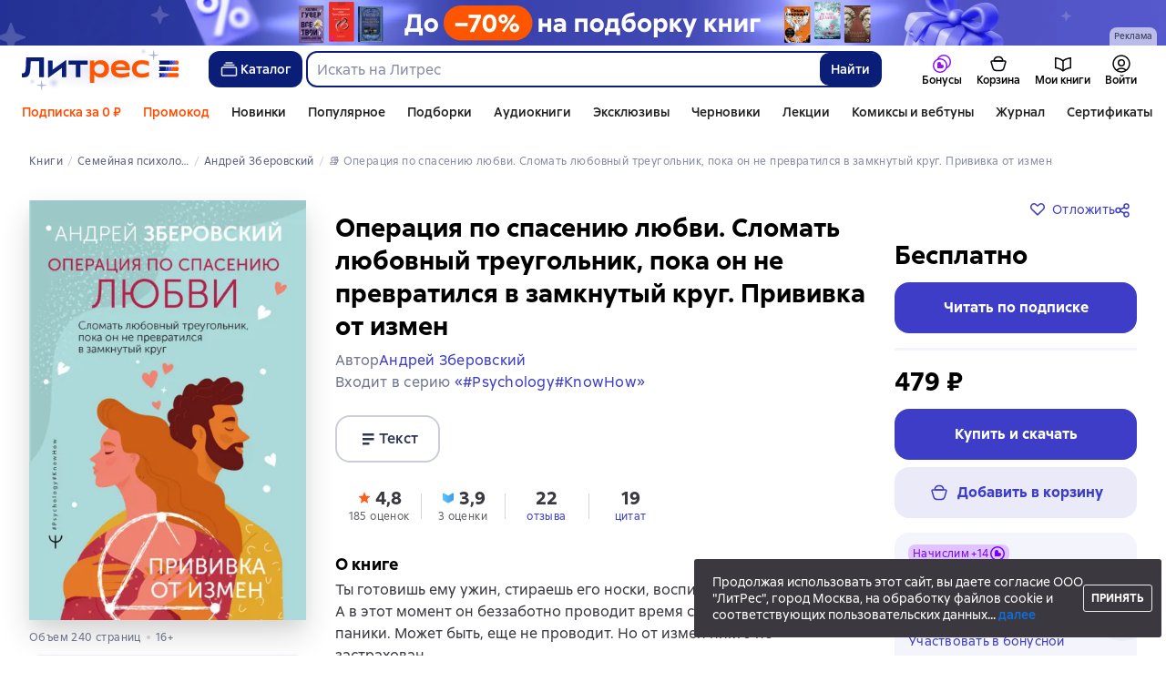

--- FILE ---
content_type: text/html; charset=utf-8
request_url: https://www.litres.ru/book/a-v-zberovskiy/operaciya-po-spaseniu-lubvi-slomat-lubovnyy-treugolnik-poka-68717163/
body_size: 67336
content:
<!DOCTYPE html><html lang="ru-RU"><script>if(typeof window.MutationObserver==='undefined'||typeof window.IntersectionObserver==='undefined'||typeof window.ResizeObserver==='undefined'||typeof window.globalThis==='undefined'||typeof window.Intl==='undefined'||typeof window.Intl.DateTimeFormat==='undefined'){document.write('<script src="https://cdnjs.cloudflare.com/polyfill/v3/polyfill.min.js?version=4.8.0&features=MutationObserver%2CIntersectionObserver%2CResizeObserver%2CglobalThis%2CIntl.DateTimeFormat.~locale.ru"></scr'+'ipt>')}
      </script><head><meta charSet="utf-8" data-next-head=""/><link rel="prefetch" href="https://cdn.litres.ru/_next/static/media/sprite.a6454b0e.svg" as="image" type="image/svg+xml" fetchpriority="high"/><link rel="shortcut icon" href="https://cdn.litres.ru/static/litres/favicon.svg" type="image/svg+xml" data-next-head=""/><link rel="shortcut icon" href="https://cdn.litres.ru/static/litres/favicon.ico" type="image/x-icon" data-next-head=""/><link title="Новые книги на Литрес" rel="alternate" type="application/rss+xml" href="/rss/" data-next-head=""/><link rel="apple-touch-icon" href="https://cdn.litres.ru/static/litres/i/social/seo/icon_114x114.png?caf381" data-next-head=""/><link rel="yandex-tableau-widget" href="https://www.litres.ru/static/litres/inc/seo/yandex-tableau-manifest.json" data-next-head=""/><link rel="manifest" href="https://www.litres.ru/static/manifest.json" data-next-head=""/><meta content="ru" http-equiv="content-language" data-next-head=""/><meta name="viewport" content="width=device-width, initial-scale=1" data-next-head=""/><link rel="preload" href="https://cdn.litres.ru/static/imgb2/media/2025/12/6/b_00009846.webp" as="image" fetchpriority="high" data-next-head=""/><link rel="preload" as="font" fetchpriority="high" href="https://cdn.litres.ru/static/litres/fonts/ALSSirius-Regular.woff2" type="font/woff2" crossorigin="anonymous" data-next-head=""/><link rel="preload" as="font" fetchpriority="high" href="https://cdn.litres.ru/static/litres/fonts/ALSSirius-Medium.woff2" type="font/woff2" crossorigin="anonymous" data-next-head=""/><link rel="preload" as="font" fetchpriority="high" href="https://cdn.litres.ru/static/litres/fonts/ALSSirius-Bold.woff2" type="font/woff2" crossorigin="anonymous" data-next-head=""/><link rel="preconnect" href="https://cdn.litres.ru" data-next-head=""/><link rel="preconnect" href="https://api.litres.ru" data-next-head=""/><link rel="dns-prefetch" href="https://www.google.ru" data-next-head=""/><link rel="dns-prefetch" href="https://counter.yadro.ru" data-next-head=""/><link rel="dns-prefetch" href="https://statad.ru" data-next-head=""/><link rel="alternate" href="https://litres.de/book/andrey-zberovskiy-84/operaciya-po-spaseniu-lubvi-slomat-lubovnyy-treugolni-68717163/" hreflang="de" data-next-head=""/><link rel="alternate" href="https://litres.com/book/andrey-zberovskiy-84/operaciya-po-spaseniu-lubvi-slomat-lubovnyy-treugolni-68717163/" hreflang="en" data-next-head=""/><link rel="alternate" href="https://litres.es/book/andrey-zberovskiy-84/operaciya-po-spaseniu-lubvi-slomat-lubovnyy-treugolni-68717163/" hreflang="es" data-next-head=""/><link rel="alternate" href="https://www.litres.ru/book/a-v-zberovskiy/operaciya-po-spaseniu-lubvi-slomat-lubovnyy-treugolnik-poka-68717163/" hreflang="ru" data-next-head=""/><link rel="alternate" href="https://litres.pl/book/andrey-zberovskiy-84/operaciya-po-spaseniu-lubvi-slomat-lubovnyy-treugolni-68717163/" hreflang="pl" data-next-head=""/><link rel="alternate" href="https://litres.az/book/andrey-zberovskiy/operaciya-po-spaseniu-lubvi-slomat-lubovnyy-treugolnik-p-68717163/" hreflang="az" data-next-head=""/><link rel="alternate" href="https://litres.uz/book/andrey-zberovskiy/operaciya-po-spaseniu-lubvi-slomat-lubovnyy-treugolnik-p-68717163/" hreflang="uz" data-next-head=""/><link rel="alternate" href="https://litres.ee/book/andrey-zberovskiy-84/operaciya-po-spaseniu-lubvi-slomat-lubovnyy-treugolni-68717163/" hreflang="et" data-next-head=""/><link rel="alternate" href="https://www.litres.ru/book/a-v-zberovskiy/operaciya-po-spaseniu-lubvi-slomat-lubovnyy-treugolnik-poka-68717163/" hreflang="x-default" data-next-head=""/><title data-next-head="">Операция по спасению любви. Сломать любовный треугольник, пока он не превратился в замкнутый круг. Прививка от измен, Андрей Зберовский – купить и скачать книгу в fb2, epub, pdf на Литрес</title><meta name="description" content="📚 Купить скачать книгу &quot;Операция по спасению любви. Сломать любовный треугольник, пока он не превратился в замкнутый круг. Прививка от измен, Андрея Зберовского&quot; за 479.00 📙 Растущая скидка до 30%: -10% с 1-го месяца, -20% с 3-го, -30% с 6-го! Эксклюзивы, новинки, бестселлеры. Чем дольше читаете — тем больше экономите! Литрес 📙" data-next-head=""/><meta property="og:type" content="books.book" data-next-head=""/><meta property="og:title" content="Операция по спасению любви. Сломать любовный треугольник, пока он не превратился в замкнутый круг. Прививка от измен — Андрей Зберовский | Литрес" data-next-head=""/><meta property="og:url" content="https://www.litres.ru/book/a-v-zberovskiy/operaciya-po-spaseniu-lubvi-slomat-lubovnyy-treugolnik-poka-68717163/" data-next-head=""/><meta property="og:image" content="https://cdn.litres.ru/pub/c/cover_415/68717163.webp" data-next-head=""/><meta property="og:site_name" content="Литрес" data-next-head=""/><meta property="og:description" content="Ты готовишь ему ужин, стираешь его носки, воспитываешь ваших детей. А в этот момент он беззаботно проводит время с… другой. Ладно, без паники. Может быть, еще не проводит. Но от измен никто не застра…" data-next-head=""/><link href="https://www.litres.ru/book/a-v-zberovskiy/operaciya-po-spaseniu-lubvi-slomat-lubovnyy-treugolnik-poka-68717163/" rel="canonical" data-next-head=""/><script type="application/ld+json" data-next-head="">{
  "@context": "https://schema.org",
  "@type": "Book",
  "name": "Операция по спасению любви. Сломать любовный треугольник, пока он не превратился в замкнутый круг. Прививка от измен",
  "description": "Книга Андрея Зберовского «Операция по спасению любви. Сломать любовный треугольник, пока он не превратился в замкнутый круг. Прививка от измен» — Ты готовишь ему ужин, стираешь его носки, воспитываешь ваших детей. А в этот момент он беззаботно проводит время с… другой. Ладно, без паники. Может быть, еще не проводит. Но от измен никто не застрахован.Когда привычный мир рушится одним сообщением о том, что муж уходит, кажется, что вы остаетесь один на один с катастрофой. Но так ли это на самом деле? И когда ваш муж вдруг сообщает, что уходит из семьи, это всегда означает, что в бой вступили хоть и пока невидимые, но весьма внушительные силы. Эта книга – не о том, как смириться с потерей. Это пошаговое руководство по проведению спецоперации по возвращению мужа и спасению семьи, пока любовный треугольник не превратился в замкнутый круг отчаяния и разочарования.Узнайте, как действовать, чтобы изменение поведения жены начало нервировать любовницу и посеяло панику в ее голове. Поймите, как вселить спокойствие в сознание детей, которым вид плачущей мамы точно не полезен. Автор, известный психолог-практик Андрей Зберовский, на основе реа…",
  "url": "https://www.litres.ru/book/a-v-zberovskiy/operaciya-po-spaseniu-lubvi-slomat-lubovnyy-treugolnik-poka-68717163/",
  "image": "https://cdn.litres.ru/pub/c/cover/68717163.jpg",
  "author": {
    "@type": "Person",
    "name": "Андрей Зберовский"
  },
  "publisher": {
    "@type": "Organization",
    "name": "ЛитРес"
  },
  "isbn": "978-5-17-154591-8",
  "datePublished": "2023",
  "numberOfPages": 240,
  "bookFormat": "https://schema.org/EBook",
  "aggregateRating": {
    "@type": "AggregateRating",
    "ratingValue": "4.8",
    "reviewCount": "185"
  },
  "offers": {
    "@type": "Offer",
    "price": "479",
    "priceCurrency": "RUB",
    "availability": "https://schema.org/InStock",
    "itemCondition": "https://schema.org/NewCondition"
  },
  "potentialAction": {
    "@type": "ReadAction",
    "target": "https://www.litres.ru/book/a-v-zberovskiy/operaciya-po-spaseniu-lubvi-slomat-lubovnyy-treugolnik-poka-68717163/chitat-onlayn/",
    "name": "Читать онлайн"
  },
  "additionalProperty": [
    {
      "@type": "PropertyValue",
      "name": "Формат скачивания",
      "value": "epub, fb2, fb3, ios.epub, mobi, pdf, txt, zip"
    }
  ]
}</script><script type="application/ld+json" data-next-head="">{
  "@context": "https://schema.org",
  "@type": "Product",
  "name": "Операция по спасению любви. Сломать любовный треугольник, пока он не превратился в замкнутый круг. Прививка от измен",
  "author": {
    "@type": "Person",
    "name": "Андрей Зберовский"
  },
  "url": "https://www.litres.ru/book/a-v-zberovskiy/operaciya-po-spaseniu-lubvi-slomat-lubovnyy-treugolnik-poka-68717163/",
  "image": "https://cdn.litres.ru/pub/c/cover/68717163.jpg",
  "offers": {
    "@type": "Offer",
    "price": 479,
    "priceCurrency": "RUB",
    "availability": "https://schema.org/InStock",
    "loyaltyPoints": {
      "@type": "LoyaltyPoints",
      "loyaltyProgram": {
        "@type": "LoyaltyProgram",
        "name": "Книголов"
      },
      "loyaltyPointsEarned": {
        "@type": "QuantitativeValue",
        "value": 14.37,
        "unitText": "RUB"
      }
    }
  },
  "potentialAction": {
    "@type": "ShareAction",
    "result": {
      "@type": "MonetaryAmount",
      "currency": "RUB",
      "value": 47.9
    },
    "description": "Посоветуйте эту книгу и получите 47,90 ₽ с покупки её другом"
  }
}</script><link rel="preload" as="image" fetchpriority="high" href="https://cdn.litres.ru/pub/c/cover_415/68717163.webp" data-next-head=""/><link data-next-font="" rel="preconnect" href="/" crossorigin="anonymous"/><script id="AdvCakeSdkLoader" data-nscript="beforeInteractive">window.addEventListener("advcake_track_id_updated",e=>{"undefined"!=typeof window&&(window.lastAdvCakeTrackId=e.detail?.value)}),function(e){var a=new URLSearchParams(window.location.search);if(a.has("lfrom")||a.has("lfrom_processed")||a.has("utm_source")){var t=e.createElement("script");t.async=1,t.src="https://tj4rxr.ru/",(e=e.getElementsByTagName("script")[0]).parentNode.insertBefore(t,e)}}(document);</script><link rel="preload" href="https://cdn.litres.ru/_next/static/css/bf97568509773801.css" as="style"/><link rel="stylesheet" href="https://cdn.litres.ru/_next/static/css/bf97568509773801.css" data-n-g=""/><link rel="preload" href="https://cdn.litres.ru/_next/static/css/440e1149eb622678.css" as="style"/><link rel="stylesheet" href="https://cdn.litres.ru/_next/static/css/440e1149eb622678.css" data-n-p=""/><link rel="preload" href="https://cdn.litres.ru/_next/static/css/a6c74e835f56fd65.css" as="style"/><link rel="stylesheet" href="https://cdn.litres.ru/_next/static/css/a6c74e835f56fd65.css" data-n-p=""/><link rel="preload" href="https://cdn.litres.ru/_next/static/css/996e81c907c0fd87.css" as="style"/><link rel="stylesheet" href="https://cdn.litres.ru/_next/static/css/996e81c907c0fd87.css" data-n-p=""/><link rel="preload" href="https://cdn.litres.ru/_next/static/css/ad9fc319e4de1c67.css" as="style"/><link rel="stylesheet" href="https://cdn.litres.ru/_next/static/css/ad9fc319e4de1c67.css" data-n-p=""/><link rel="preload" href="https://cdn.litres.ru/_next/static/css/9411fb2943f56dc2.css" as="style"/><link rel="stylesheet" href="https://cdn.litres.ru/_next/static/css/9411fb2943f56dc2.css"/><link rel="preload" href="https://cdn.litres.ru/_next/static/css/3caa23a1710a98ce.css" as="style"/><link rel="stylesheet" href="https://cdn.litres.ru/_next/static/css/3caa23a1710a98ce.css"/><link rel="preload" href="https://cdn.litres.ru/_next/static/css/daf81a6911e1aa8b.css" as="style"/><link rel="stylesheet" href="https://cdn.litres.ru/_next/static/css/daf81a6911e1aa8b.css"/><link rel="preload" href="https://cdn.litres.ru/_next/static/css/eef937116dc5fedc.css" as="style"/><link rel="stylesheet" href="https://cdn.litres.ru/_next/static/css/eef937116dc5fedc.css"/><noscript data-n-css=""></noscript><script defer="" nomodule="" src="https://cdn.litres.ru/_next/static/chunks/polyfills-42372ed130431b0a.js"></script><script defer="" src="https://cdn.litres.ru/_next/static/chunks/1971.d062d83d16ac0744.js"></script><script defer="" src="https://cdn.litres.ru/_next/static/chunks/1263-36b6367ae7115e02.js"></script><script defer="" src="https://cdn.litres.ru/_next/static/chunks/3375-0ed6d12a2d2e38d2.js"></script><script defer="" src="https://cdn.litres.ru/_next/static/chunks/562-4c944648383554e9.js"></script><script defer="" src="https://cdn.litres.ru/_next/static/chunks/8721-e78af44317231a10.js"></script><script defer="" src="https://cdn.litres.ru/_next/static/chunks/4187.a98161a20fb9742c.js"></script><script defer="" src="https://cdn.litres.ru/_next/static/chunks/4686.c0a4c671af70548f.js"></script><script defer="" src="https://cdn.litres.ru/_next/static/chunks/5298-da6b2251d04e7eda.js"></script><script defer="" src="https://cdn.litres.ru/_next/static/chunks/9514.0117bca71a23fefb.js"></script><script src="https://cdn.litres.ru/_next/static/chunks/webpack-c27e87082ffa714a.js" defer=""></script><script src="https://cdn.litres.ru/_next/static/chunks/framework-492644e40ce3fb68.js" defer=""></script><script src="https://cdn.litres.ru/_next/static/chunks/main-b7bbcf6f73715c1a.js" defer=""></script><script src="https://cdn.litres.ru/_next/static/chunks/pages/_app-3d80f097fa32f472.js" defer=""></script><script src="https://cdn.litres.ru/_next/static/chunks/4168-3f76546877cf4dfb.js" defer=""></script><script src="https://cdn.litres.ru/_next/static/chunks/2838-1d2ec371c92ecf1e.js" defer=""></script><script src="https://cdn.litres.ru/_next/static/chunks/6470-d88080d635eb7568.js" defer=""></script><script src="https://cdn.litres.ru/_next/static/chunks/9964-c0682ba4df0765cd.js" defer=""></script><script src="https://cdn.litres.ru/_next/static/chunks/9994-824f6e034fb1a9da.js" defer=""></script><script src="https://cdn.litres.ru/_next/static/chunks/6430-3f6d4a9421cc3e1a.js" defer=""></script><script src="https://cdn.litres.ru/_next/static/chunks/3256-b04a9b073b2c9586.js" defer=""></script><script src="https://cdn.litres.ru/_next/static/chunks/5274-cdcfef7c9b4536d9.js" defer=""></script><script src="https://cdn.litres.ru/_next/static/chunks/7355-ee4f9de8cd5c2067.js" defer=""></script><script src="https://cdn.litres.ru/_next/static/chunks/4748-75396571c06727ad.js" defer=""></script><script src="https://cdn.litres.ru/_next/static/chunks/7364-f44488081958570d.js" defer=""></script><script src="https://cdn.litres.ru/_next/static/chunks/1106-d7174582297f5c16.js" defer=""></script><script src="https://cdn.litres.ru/_next/static/chunks/9407-14b7f4486e618133.js" defer=""></script><script src="https://cdn.litres.ru/_next/static/chunks/8680-a09ace72981691ae.js" defer=""></script><script src="https://cdn.litres.ru/_next/static/chunks/3241-b6d9e9cec547c246.js" defer=""></script><script src="https://cdn.litres.ru/_next/static/chunks/3715-f26aab519e944f34.js" defer=""></script><script src="https://cdn.litres.ru/_next/static/chunks/9097-cc6280a1ba277436.js" defer=""></script><script src="https://cdn.litres.ru/_next/static/chunks/8430-6f01513d77118274.js" defer=""></script><script src="https://cdn.litres.ru/_next/static/chunks/2293-589f461797480a72.js" defer=""></script><script src="https://cdn.litres.ru/_next/static/chunks/5390-1a4bba2c0a2d0425.js" defer=""></script><script src="https://cdn.litres.ru/_next/static/chunks/609-e7afee4cc71d1763.js" defer=""></script><script src="https://cdn.litres.ru/_next/static/chunks/3474-09be422c35affb85.js" defer=""></script><script src="https://cdn.litres.ru/_next/static/chunks/4525-39c9f66e30e48147.js" defer=""></script><script src="https://cdn.litres.ru/_next/static/chunks/6394-c96326d0e21dc4b4.js" defer=""></script><script src="https://cdn.litres.ru/_next/static/chunks/4456-3d018349c2ceaad7.js" defer=""></script><script src="https://cdn.litres.ru/_next/static/chunks/1065-d75bffaa4c1004fc.js" defer=""></script><script src="https://cdn.litres.ru/_next/static/chunks/2124-9a681569cc206f6c.js" defer=""></script><script src="https://cdn.litres.ru/_next/static/chunks/pages/book/%5Bauthor%5D/%5BbookSlug%5D-15074f1ab43461b3.js" defer=""></script><script src="https://cdn.litres.ru/_next/static/LUsyGYOaBuzlg6XXUAxxc/_buildManifest.js" defer=""></script><script src="https://cdn.litres.ru/_next/static/LUsyGYOaBuzlg6XXUAxxc/_ssgManifest.js" defer=""></script></head><body><div id="__next"><link rel="manifest" href="/static/manifest.json"/><div id="Tracking-Container"><div id="Tracking-NoJS-Container"><noscript><img src="https://www.tns-counter.ru/V13a****litres_ru/ru/UTF-8/tmsec=litres_total/" width="1" height="1" alt=""/></noscript><noscript><iframe src="https://www.googletagmanager.com/ns.html?id=GTM-NM9VW6D" height="0" width="0" style="display:none;visibility:hidden" title="googletagmanager"></iframe></noscript><noscript><img src="https://vk.com/rtrg?p=VK-RTRG-280711-d3F84" style="position:fixed;left:-999px" alt=""/></noscript></div></div><div id="layout-root" class="layout-root a8e74375 d1891d07"><div class="_45270123" style="padding-bottom:146px"></div><header data-testid="header" class="f6f1894d"><a tabindex="0" class="_52804aad" role="button">Перейти к контенту</a><div><div class="_96f658c4" role="presentation"><a data-testid="mainPromoBanner--desktop" href="https://www.litres.ru/collections/kanikuly-so-skidkami-do-70-na-podborku-knig/?erid=2W5zFGdFvfa&amp;banner_id=9846&amp;banner_title=%D0%9A%D0%B0%D0%BD%D0%B8%D0%BA%D1%83%D0%BB%D1%8B%20%D1%81%D0%BE%20%D1%81%D0%BA%D0%B8%D0%B4%D0%BA%D0%B0%D0%BC%D0%B8%20%D1%80%D0%B0%D1%81%D1%82%D1%8F%D0%B6%D0%BA%D0%B0&amp;campaign_id=40774&amp;place_slug=web-header-full-width&amp;source=banners" tabindex="0" class="_239e895a" target="_blank" rel="noreferrer" aria-label="Каникулы со скидками растяжка"><picture><source srcSet="https://cdn.litres.ru/static/imgb2/media/2025/12/6/b_00009846.webp" type="image/webp"/><source srcSet="https://cdn.litres.ru/static/imgb2/media/2025/12/6/b_00009846.jpg"/><img class="_239e895a" src="https://cdn.litres.ru/static/imgb2/media/2025/12/6/b_00009846.jpg" alt="Каникулы со скидками растяжка" decoding="sync"/></picture></a><div class="fb5d50fc"><div class="ca8c82b3"><p class="c0c890fc">Реклама</p></div></div></div></div><div class="_5d332c5b"><div class="d5ea9723"><a data-testid="header--logo" href="/" tabindex="0" class="afddcdd5" style="cursor:pointer" aria-label="Главная страница Литрес"><img src="https://cdn.litres.ru/_next/static/media/newYearLogo.1d96ed91.svg" width="173" height="46" alt="Логотип Литрес" class="_96632be8"/><img src="https://cdn.litres.ru/_next/static/media/newYearLogoMobile.25a1d976.svg" width="119" height="29" alt="Логотип Литрес" class="_8911af56"/></a></div><div class="_2834e32d"><button class="e3691cb9" type="button" data-testid="header-catalog-button"><svg width="25" height="24" viewBox="0 0 25 24" fill="none" xmlns="http://www.w3.org/2000/svg"><path d="M19.5 10H5.5C4.94772 10 4.5 10.4477 4.5 11V18C4.5 18.5523 4.94772 19 5.5 19H19.5C20.0523 19 20.5 18.5523 20.5 18V11C20.5 10.4477 20.0523 10 19.5 10Z" stroke="#E9EBF0" stroke-width="1.5" stroke-linejoin="round"></path><path d="M6.5 7.5H18.5" stroke="#E9EBF0" stroke-width="1.5" stroke-linejoin="round"></path><path d="M8.5 5H16.5" stroke="#E9EBF0" stroke-width="1.5" stroke-linejoin="round"></path></svg>Каталог</button><div tabindex="0" data-header-popup="genres" class="d90ed88e _22a8214a _43969555" style="top:146px" id="genres_popup" data-testid="genres_popup"><div class="_0c5402ca"><div class="_0a2c66f2"><div class="_08c36bed"><a tabindex="0" role="button" class="c0570ff8"><div class="e74cb539" data-testid="icon_close" role="presentation"></div></a><div class="_8cef4a23" data-testid="popup__genreContainer--wrapper"><div class="_0300f435"><a data-testid="popup__genreTitle" href="/legkoe-chtenie/" tabindex="0" class="_694da326 _0fce91f7">Легкое чтение</a><ul class="_9ecfeee7"><li class="_1248cde2"><a data-testid="popup__subGenre--link" href="/knigi-fentezi/" tabindex="0" title=" 0 книг" data-arts-count="false" class="_694da326 a881c758">Фэнтези</a></li><li class="_1248cde2"><a data-testid="popup__subGenre--link" href="/knigi-detektivy/" tabindex="0" title=" 0 книг" data-arts-count="false" class="_694da326 a881c758">Детективы</a></li><li class="_1248cde2"><a data-testid="popup__subGenre--link" href="/knigi-boeviki-ostrosugetnaya/" tabindex="0" title=" 0 книг" data-arts-count="false" class="_694da326 a881c758">Боевики, остросюжетная литература</a></li><li class="_1248cde2"><a data-testid="popup__subGenre--link" href="/knigi-fantastika/" tabindex="0" title=" 0 книг" data-arts-count="false" class="_694da326 a881c758">Фантастика</a></li><li class="_1248cde2"><a data-testid="popup__subGenre--link" href="/knigi-lubovnye-romany/" tabindex="0" title=" 0 книг" data-arts-count="false" class="_694da326 a881c758">Любовные романы</a></li><li class="_27a2191a" data-testid="popup__moreGeners--button"><a tabindex="0" role="button">Все<!-- --> <!-- -->12</a></li></ul></div><div class="_0300f435"><a data-testid="popup__genreTitle" href="/sereznoe-chtenie/" tabindex="0" class="_694da326 _0fce91f7">Серьезное чтение</a><ul class="_9ecfeee7"><li class="_1248cde2"><a data-testid="popup__subGenre--link" href="/knigi-sovremennaya-proza/" tabindex="0" title=" 0 книг" data-arts-count="false" class="_694da326 a881c758">Современная проза</a></li><li class="_1248cde2"><a data-testid="popup__subGenre--link" href="/klassicheskaya-literatura/" tabindex="0" title=" 0 книг" data-arts-count="false" class="_694da326 a881c758">Классическая литература</a></li><li class="_1248cde2"><a data-testid="popup__subGenre--link" href="/sereznoe-chtenie/ob-istorii-serezno/" tabindex="0" title=" 0 книг" data-arts-count="false" class="_694da326 a881c758">Об истории серьезно</a></li><li class="_1248cde2"><a data-testid="popup__subGenre--link" href="/knigi-publicistika/biografii-memuary/" tabindex="0" title=" 0 книг" data-arts-count="false" class="_694da326 a881c758">Биографии и мемуары</a></li><li class="_1248cde2"><a data-testid="popup__subGenre--link" href="/sereznoe-chtenie/stihi-poeziya/" tabindex="0" title=" 0 книг" data-arts-count="false" class="_694da326 a881c758">Cтихи, поэзия</a></li><li class="_27a2191a" data-testid="popup__moreGeners--button"><a tabindex="0" role="button">Все<!-- --> <!-- -->6</a></li></ul></div><div class="_0300f435"><a data-testid="popup__genreTitle" href="/istoriya/" tabindex="0" class="_694da326 _0fce91f7">История</a><ul class="_9ecfeee7"><li class="_1248cde2"><a data-testid="popup__subGenre--link" href="/populyarno-ob-istorii/" tabindex="0" title=" 0 книг" data-arts-count="false" class="_694da326 a881c758">Популярно об истории</a></li><li class="_1248cde2"><a data-testid="popup__subGenre--link" href="/knigi-priklucheniya/puteshestviyah/" tabindex="0" title=" 0 книг" data-arts-count="false" class="_694da326 a881c758">Книги о путешествиях</a></li><li class="_1248cde2"><a data-testid="popup__subGenre--link" href="/knigi-publicistika/biografii-memuary/" tabindex="0" title=" 0 книг" data-arts-count="false" class="_694da326 a881c758">Биографии и мемуары</a></li><li class="_1248cde2"><a data-testid="popup__subGenre--link" href="/knigi-detektivy/istoricheskie/" tabindex="0" title=" 0 книг" data-arts-count="false" class="_694da326 a881c758">Исторические детективы</a></li><li class="_1248cde2"><a data-testid="popup__subGenre--link" href="/knigi-sovremennaya-proza/istoricheskaya-literatura/" tabindex="0" title=" 0 книг" data-arts-count="false" class="_694da326 a881c758">Историческая литература</a></li><li class="_27a2191a" data-testid="popup__moreGeners--button"><a tabindex="0" role="button">Все<!-- --> <!-- -->12</a></li></ul></div><div class="_0300f435"><a data-testid="popup__genreTitle" href="/znaniya-navyki/biznes/" tabindex="0" class="_694da326 _0fce91f7">Бизнес-книги</a><ul class="_9ecfeee7"><li class="_1248cde2"><a data-testid="popup__subGenre--link" href="/biznes-knigi/lichnaya-effektivnost/" tabindex="0" title=" 0 книг" data-arts-count="false" class="_694da326 a881c758">Личная эффективность</a></li><li class="_1248cde2"><a data-testid="popup__subGenre--link" href="/biznes-knigi/menedzhment/" tabindex="0" title=" 0 книг" data-arts-count="false" class="_694da326 a881c758">Менеджмент</a></li><li class="_1248cde2"><a data-testid="popup__subGenre--link" href="/biznes-knigi/o-biznese-populyarno/" tabindex="0" title=" 0 книг" data-arts-count="false" class="_694da326 a881c758">О бизнесе популярно</a></li><li class="_1248cde2"><a data-testid="popup__subGenre--link" href="/biznes-knigi/zarubezhnaya-delovaya-literatura/" tabindex="0" title=" 0 книг" data-arts-count="false" class="_694da326 a881c758">Зарубежная деловая литература</a></li><li class="_1248cde2"><a data-testid="popup__subGenre--link" href="/biznes-knigi/taym-menedzhment/" tabindex="0" title=" 0 книг" data-arts-count="false" class="_694da326 a881c758">Тайм-менеджмент</a></li><li class="_27a2191a" data-testid="popup__moreGeners--button"><a tabindex="0" role="button">Все<!-- --> <!-- -->31</a></li></ul></div><div class="_0300f435"><a data-testid="popup__genreTitle" href="/znaniya-navyki/" tabindex="0" class="_694da326 _0fce91f7">Знания и навыки</a><ul class="_9ecfeee7"><li class="_1248cde2"><a data-testid="popup__subGenre--link" href="/knigi-psihologiya/samorazvitiye-lichnostnyy-rost/" tabindex="0" title=" 0 книг" data-arts-count="false" class="_694da326 a881c758">Саморазвитие / личностный рост</a></li><li class="_1248cde2"><a data-testid="popup__subGenre--link" href="/knigi-nauka-obrazovanie/nauchno-populyarnaya-literatura/" tabindex="0" title=" 0 книг" data-arts-count="false" class="_694da326 a881c758">Научно-популярная литература</a></li><li class="_1248cde2"><a data-testid="popup__subGenre--link" href="/znaniya-navyki/uchebnaya-nauchnaya-literatura/" tabindex="0" title=" 0 книг" data-arts-count="false" class="_694da326 a881c758">Учебная и научная литература</a></li><li class="_1248cde2"><a data-testid="popup__subGenre--link" href="/znaniya-navyki/biznes/" tabindex="0" title=" 0 книг" data-arts-count="false" class="_694da326 a881c758">Бизнес-книги</a></li><li class="_1248cde2"><a data-testid="popup__subGenre--link" href="/psihologiya-motivaciya/istorii-iz-zhizni/" tabindex="0" title=" 0 книг" data-arts-count="false" class="_694da326 a881c758">Истории из жизни</a></li><li class="_27a2191a" data-testid="popup__moreGeners--button"><a tabindex="0" role="button">Все<!-- --> <!-- -->12</a></li></ul></div><div class="_0300f435"><a data-testid="popup__genreTitle" href="/psihologiya-motivaciya/" tabindex="0" class="_694da326 _0fce91f7">Психология, мотивация</a><ul class="_9ecfeee7"><li class="_1248cde2"><a data-testid="popup__subGenre--link" href="/knigi-psihologiya/" tabindex="0" title=" 0 книг" data-arts-count="false" class="_694da326 a881c758">Книги по психологии</a></li><li class="_1248cde2"><a data-testid="popup__subGenre--link" href="/knigi-psihologiya/samorazvitiye-lichnostnyy-rost/" tabindex="0" title=" 0 книг" data-arts-count="false" class="_694da326 a881c758">Саморазвитие / личностный рост</a></li><li class="_1248cde2"><a data-testid="popup__subGenre--link" href="/psihologiya-motivaciya/religiya-duhovnaya-literatura/" tabindex="0" title=" 0 книг" data-arts-count="false" class="_694da326 a881c758">Религия и духовная литература</a></li><li class="_1248cde2"><a data-testid="popup__subGenre--link" href="/knigi-publicistika/biografii-memuary/" tabindex="0" title=" 0 книг" data-arts-count="false" class="_694da326 a881c758">Биографии и мемуары</a></li><li class="_1248cde2"><a data-testid="popup__subGenre--link" href="/psihologiya-motivaciya/istorii-iz-zhizni/" tabindex="0" title=" 0 книг" data-arts-count="false" class="_694da326 a881c758">Истории из жизни</a></li><li class="_27a2191a" data-testid="popup__moreGeners--button"><a tabindex="0" role="button">Все<!-- --> <!-- -->7</a></li></ul></div><div class="_0300f435"><a data-testid="popup__genreTitle" href="/sport-zdorove-krasota/" tabindex="0" class="_694da326 _0fce91f7">Спорт, здоровье, красота</a><ul class="_9ecfeee7"><li class="_1248cde2"><a data-testid="popup__subGenre--link" href="/sport-zdorove-krasota/medicina-i-zdorove/" tabindex="0" title=" 0 книг" data-arts-count="false" class="_694da326 a881c758">Медицина и здоровье</a></li><li class="_1248cde2"><a data-testid="popup__subGenre--link" href="/sport-zdorove-krasota/sport/" tabindex="0" title=" 0 книг" data-arts-count="false" class="_694da326 a881c758">Спорт</a></li><li class="_1248cde2"><a data-testid="popup__subGenre--link" href="/erotika-seks/seksualnyye-rukovodstva/" tabindex="0" title=" 0 книг" data-arts-count="false" class="_694da326 a881c758">Секс / секс-руководства</a></li><li class="_1248cde2"><a data-testid="popup__subGenre--link" href="/sport-zdorove-krasota/krasota/" tabindex="0" title=" 0 книг" data-arts-count="false" class="_694da326 a881c758">Красота</a></li></ul></div><div class="_0300f435"><a data-testid="popup__genreTitle" href="/hobbi-dosug/" tabindex="0" class="_694da326 _0fce91f7">Хобби, досуг</a><ul class="_9ecfeee7"><li class="_1248cde2"><a data-testid="popup__subGenre--link" href="/knigi-ezoterika/yoga/" tabindex="0" title=" 0 книг" data-arts-count="false" class="_694da326 a881c758">Йога</a></li><li class="_1248cde2"><a data-testid="popup__subGenre--link" href="/knigi-dom-semya/kulinariya/" tabindex="0" title=" 0 книг" data-arts-count="false" class="_694da326 a881c758">Кулинария</a></li><li class="_1248cde2"><a data-testid="popup__subGenre--link" href="/knigi-dom-semya/hobbi_uvlecheniya/" tabindex="0" title=" 0 книг" data-arts-count="false" class="_694da326 a881c758">Хобби / увлечения</a></li><li class="_1248cde2"><a data-testid="popup__subGenre--link" href="/knigi-iskusstvo/izobrazitelnoe-iskusstvo/" tabindex="0" title=" 0 книг" data-arts-count="false" class="_694da326 a881c758">Изобразительное искусство</a></li><li class="_1248cde2"><a data-testid="popup__subGenre--link" href="/knigi-dom-semya/rukodeliye-remesla/" tabindex="0" title=" 0 книг" data-arts-count="false" class="_694da326 a881c758">Рукоделие и ремесла</a></li><li class="_27a2191a" data-testid="popup__moreGeners--button"><a tabindex="0" role="button">Все<!-- --> <!-- -->19</a></li></ul></div><div class="_0300f435"><a data-testid="popup__genreTitle" href="/dom-dacha/" tabindex="0" class="_694da326 _0fce91f7">Дом, дача</a><ul class="_9ecfeee7"><li class="_1248cde2"><a data-testid="popup__subGenre--link" href="/knigi-dom-semya/kulinariya/" tabindex="0" title=" 0 книг" data-arts-count="false" class="_694da326 a881c758">Кулинария</a></li><li class="_1248cde2"><a data-testid="popup__subGenre--link" href="/knigi-dom-semya/hobbi_uvlecheniya/" tabindex="0" title=" 0 книг" data-arts-count="false" class="_694da326 a881c758">Хобби / увлечения</a></li><li class="_1248cde2"><a data-testid="popup__subGenre--link" href="/dom-dacha/domashnee-hozyaystvo/" tabindex="0" title=" 0 книг" data-arts-count="false" class="_694da326 a881c758">Домашнее хозяйство</a></li><li class="_1248cde2"><a data-testid="popup__subGenre--link" href="/knigi-dom-semya/rukodeliye-remesla/" tabindex="0" title=" 0 книг" data-arts-count="false" class="_694da326 a881c758">Рукоделие и ремесла</a></li><li class="_1248cde2"><a data-testid="popup__subGenre--link" href="/knigi-dom-semya/domashnie-zhivotnye/" tabindex="0" title=" 0 книг" data-arts-count="false" class="_694da326 a881c758">Домашние животные</a></li><li class="_27a2191a" data-testid="popup__moreGeners--button"><a tabindex="0" role="button">Все<!-- --> <!-- -->16</a></li></ul></div><div class="_0300f435"><a data-testid="popup__genreTitle" href="/detskie-knigi/" tabindex="0" class="_694da326 _0fce91f7">Детские книги</a><ul class="_9ecfeee7"><li class="_1248cde2"><a data-testid="popup__subGenre--link" href="/detskie-knigi/zarubezhnye/" tabindex="0" title=" 0 книг" data-arts-count="false" class="_694da326 a881c758">Зарубежные детские книги</a></li><li class="_1248cde2"><a data-testid="popup__subGenre--link" href="/detskie-knigi/skazki/" tabindex="0" title=" 0 книг" data-arts-count="false" class="_694da326 a881c758">Сказки</a></li><li class="_1248cde2"><a data-testid="popup__subGenre--link" href="/detskie-knigi/children/" tabindex="0" title=" 0 книг" data-arts-count="false" class="_694da326 a881c758">Книги для детей</a></li><li class="_1248cde2"><a data-testid="popup__subGenre--link" href="/detskie-knigi/knigi_doshkolniki/" tabindex="0" title=" 0 книг" data-arts-count="false" class="_694da326 a881c758">Книги для дошкольников</a></li><li class="_1248cde2"><a data-testid="popup__subGenre--link" href="/detskie-knigi/dlya-podrostkov/" tabindex="0" title=" 0 книг" data-arts-count="false" class="_694da326 a881c758">Книги для подростков</a></li><li class="_27a2191a" data-testid="popup__moreGeners--button"><a tabindex="0" role="button">Все<!-- --> <!-- -->15</a></li></ul></div><div class="_0300f435"><a data-testid="popup__genreTitle" href="/roditelyam/" tabindex="0" class="_694da326 _0fce91f7">Родителям</a><ul class="_9ecfeee7"><li class="_1248cde2"><a data-testid="popup__subGenre--link" href="/knigi-dom-semya/vospitanie-detey/" tabindex="0" title=" 0 книг" data-arts-count="false" class="_694da326 a881c758">Воспитание детей</a></li><li class="_1248cde2"><a data-testid="popup__subGenre--link" href="/knigi-psihologiya/detskaya/" tabindex="0" title=" 0 книг" data-arts-count="false" class="_694da326 a881c758">Детская психология</a></li><li class="_1248cde2"><a data-testid="popup__subGenre--link" href="/detskie-knigi/" tabindex="0" title=" 0 книг" data-arts-count="false" class="_694da326 a881c758">Детские книги</a></li><li class="_1248cde2"><a data-testid="popup__subGenre--link" href="/zdorovye-detey/" tabindex="0" title=" 0 книг" data-arts-count="false" class="_694da326 a881c758">Здоровье детей</a></li></ul></div><div class="_0300f435"><a data-testid="popup__genreTitle" href="/publicistika-periodicheskie-izdaniya/" tabindex="0" class="_694da326 _0fce91f7">Публицистика и периодические издания</a><ul class="_9ecfeee7"><li class="_1248cde2"><a data-testid="popup__subGenre--link" href="/knigi-publicisticheskaya-literatura/" tabindex="0" title=" 0 книг" data-arts-count="false" class="_694da326 a881c758">Публицистическая литература</a></li><li class="_1248cde2"><a data-testid="popup__subGenre--link" href="/periodicheskie-izdaniya/" tabindex="0" title=" 0 книг" data-arts-count="false" class="_694da326 a881c758">Периодические издания</a></li><li class="_1248cde2"><a data-testid="popup__subGenre--link" href="/podcasts/" tabindex="0" title=" 0 книг" data-arts-count="false" class="_694da326 a881c758">Подкасты</a></li></ul></div><div class="_0300f435"><a data-testid="popup__genreTitle" href="/drafts/" tabindex="0" class="_694da326 _0fce91f7">Черновики</a></div><div class="_0300f435"><a data-testid="popup__genreTitle" href="/selfpublishing/" tabindex="0" class="_694da326 _0fce91f7">Эксклюзивы</a></div><div class="_0300f435"><a data-testid="popup__genreTitle" href="/genre/webtoon-275083/" tabindex="0" class="_694da326 _0fce91f7">Вебтуны</a></div><div class="_0300f435"><a data-testid="popup__genreTitle" href="/showroom/fanfic/" tabindex="0" class="_694da326 _0fce91f7">Фанфики</a></div><div class="_0300f435"><a data-testid="popup__genreTitle" href="/collections/besplatnie-knigi/" tabindex="0" class="_694da326 _0fce91f7">Бесплатные книги</a></div></div></div></div></div><div class="d29aea3f" data-testid="popup__allGenre--button"><a href="/pages/new_genres/" tabindex="0" class="_694da326">Все 142 жанра<div class="_666c263c" data-testid="icon_chevronRight" role="presentation"></div></a></div></div><div class="cc56edc5"><form action="/search/" method="get" autoComplete="off" data-testid="header__search-form--desktop" role="search" aria-label="Искать на Литрес"><div class="_629ab8b2"><input class="_8fba8811" maxLength="150" placeholder="Искать на Литрес" name="q" data-testid="search__input" role="combobox" aria-controls="suggestionsSearchResult" aria-autocomplete="list" aria-haspopup="listbox" aria-expanded="false" value=""/><button class="_82b1c248" type="submit" data-testid="search__button" aria-label="Найти " aria-description="Результаты поиска появятся на странице">Найти</button></div></form></div></div><nav class="_32536d0d _2d8c1892" aria-label="Пользовательские разделы меню"><div class="_94c21a9e _486a4e26" data-testid="tab-bonus" id="tab-bonus"><a data-testid="tab__link" href="/landing/litres-bonus-change/" tabindex="0" class="_4e1b756d"><div class="_9b56e24b"><div class="b53838dd"><svg fill="none" viewBox="0 0 20 20" width="20" height="20" xmlns="http://www.w3.org/2000/svg"><path d="m15.293 15.293c2.7757-1.2553 4.707-4.0486 4.707-7.293 0-4.4183-3.5817-8-8-8-3.2444 0-6.0377 1.9313-7.293 4.707-2.7757 1.2553-4.707 4.0486-4.707 7.293 0 4.4182 3.5817 8 8 8 3.2444 0 6.0377-1.9314 7.293-4.707zm0.6189-2.1015c1.572-1.1864 2.5881-3.0703 2.5881-5.1915 0-3.5898-2.9101-6.5-6.5-6.5-2.1212 0-4.0051 1.0161-5.1915 2.5881 0.38874-0.05805 0.78662-0.08813 1.1915-0.08813 4.4183 0 8 3.5817 8 8 0 0.4049-0.0301 0.8028-0.0881 1.1915zm-1.4119-1.1915c0 3.5898-2.9101 6.5-6.5 6.5-3.5898 0-6.5-2.9102-6.5-6.5 0-3.5899 2.9102-6.5 6.5-6.5 3.5899 0 6.5 2.9102 6.5 6.5zm-9.4999-1.0165-6e-5 0.0164c-0.00275 0.7461 6.5e-4 2.608 0.00255 3.5047 5.9e-4 0.2757 0.22368 0.4983 0.49935 0.4983h3.4981c1.0002 0 3 0 3-2.003 0-2.5-3-2.0001-3-2.0001s0.5-3-2-2.9999c-1.9891 1e-5 -1.9963 1.9784-1.9999 2.9836z" clip-rule="evenodd" fill="#9013FE" fill-rule="evenodd"></path></svg></div></div><p class="d554e81d">Бонусы</p></a></div><div class="_25280e6d c79b8d23" data-testid="tab-basket" id="tab-basket"><a data-testid="tab__link" href="/my-books/cart/" tabindex="0" class="c151ff38"><div class="_4e9bf279"><div class="e9e60f90"><svg width="24" height="24" viewBox="0 0 24 24" fill="none" xmlns="http://www.w3.org/2000/svg" data-testid="basketTabIcon"><path d="M18.9243 9H5.07573C4.41135 9 3.93169 9.63591 4.11421 10.2747L5.92111 16.5989C6.41174 18.3161 7.98128 19.5 9.76721 19.5H14.2328C16.0187 19.5 17.5883 18.3161 18.0789 16.5989L19.8858 10.2747C20.0683 9.6359 19.5886 9 18.9243 9Z" stroke="#020305" stroke-width="1.5" stroke-linejoin="round"></path><path d="M15.7395 9H8.26051C7.54417 9 7.06016 8.2689 7.33993 7.60945L7.62487 6.9378C8.25188 5.45986 9.70176 4.5 11.3072 4.5H12.6928C14.2982 4.5 15.7481 5.45986 16.3751 6.9378L16.6601 7.60945C16.9398 8.2689 16.4558 9 15.7395 9Z" stroke="#020305" stroke-width="1.5" stroke-linejoin="round"></path></svg></div></div><p class="_545559a4">Корзина</p></a></div><div class="_25280e6d e74ef06a" data-testid="tab-myBooks" id="tab-myBooks"><a data-testid="tab__link" href="/my-books/" tabindex="0" class="c151ff38"><div class="_4e9bf279"><div class="e9e60f90"><svg width="24" height="24" viewBox="0 0 24 24" fill="none" xmlns="http://www.w3.org/2000/svg"><path d="M11.5203 8.4566L12 8.8557L12.4797 8.45659C14.071 7.1326 16.179 6.44532 17.9438 6.09571C18.8178 5.92257 19.5885 5.83593 20.1392 5.7927C20.1772 5.78972 20.2142 5.78694 20.25 5.78436V16.4503C20.2116 16.4537 20.172 16.4573 20.131 16.4612C19.6036 16.5116 18.8664 16.612 18.0166 16.8124C16.3246 17.2114 14.1419 18.0175 12.2909 19.6576C12.1308 19.7995 11.8692 19.7995 11.7091 19.6576C9.85805 18.0175 7.67537 17.2114 5.9834 16.8124C5.13358 16.612 4.39636 16.5116 3.86895 16.4612C3.82805 16.4573 3.78838 16.4537 3.75 16.4503V5.78437C3.78583 5.78695 3.82277 5.78972 3.86078 5.79271C4.41153 5.83594 5.18216 5.92258 6.05618 6.09572C7.82102 6.44534 9.929 7.13261 11.5203 8.4566Z" stroke="#020305" stroke-width="1.5"></path><path d="M12 8V14.5V19" stroke="#020305" stroke-width="1.5"></path></svg></div></div><p class="_545559a4">Мои книги</p></a></div><div class="_2a9f6674" data-testid="user-button"><div data-testid="header__login-button--desktop"><div class="_25280e6d" data-testid="tab-login" id="tab-login"><a data-testid="tab__link" href="/auth/login" tabindex="0" class="c151ff38"><div class="_4e9bf279"><div class="e9e60f90"><svg width="24" height="24" viewBox="0 0 24 24" fill="none" xmlns="http://www.w3.org/2000/svg"><circle cx="12" cy="11" r="3.25" stroke="#020305" stroke-width="1.5"></circle><path d="M6.5 19.318C7.84208 18.0095 9.50575 17 12 17C14.4943 17 16.1579 18.0095 17.5 19.318" stroke="#020305" stroke-width="1.5"></path><rect x="3" y="3" width="18" height="18" rx="9" stroke="#020305" stroke-width="1.5"></rect></svg></div></div><p class="_545559a4">Войти</p></a></div></div></div></nav></div><div id="lowerMenuWrap" class="_6424f003"><nav class="_0f27da77" aria-label="Основное меню"><div class="dc8d3e2c" data-testid="lowerMenu_items"><a data-testid="lowerMenu__item--subscription" href="/litres_subscription/" tabindex="0" class="b64bffff _41cb3e28" aria-hidden="false">Подписка за 0 ₽</a><a data-testid="lowerMenu__item--promoCodes" href="/promocode/" tabindex="0" class="b64bffff _41cb3e28" aria-hidden="false">Промокод</a><a data-testid="lowerMenu__item--newBooks" href="/showroom/new/" tabindex="0" class="b64bffff" aria-hidden="false">Новинки</a><a data-testid="lowerMenu__item--popular" href="/popular/" tabindex="0" class="b64bffff" aria-hidden="false">Популярное</a><a data-testid="lowerMenu__item--compilations" href="/collections/" tabindex="0" class="b64bffff" aria-hidden="false">Подборки</a><a data-testid="lowerMenu__item--audiobooks" href="/audiobooks/" tabindex="0" class="b64bffff" aria-hidden="false">Аудиокниги</a><a data-testid="lowerMenu__item--selfpub" href="/selfpublishing/" tabindex="0" class="b64bffff" aria-hidden="false">Эксклюзивы</a><a data-testid="lowerMenu__item--drafts" href="/drafts/" tabindex="0" class="b64bffff" aria-hidden="false">Черновики</a><a data-testid="lowerMenu__item--lectures" href="/showroom/lectures/" tabindex="0" class="b64bffff" aria-hidden="false">Лекции</a><a data-testid="lowerMenu__item--comics" href="/showroom/komiksy-i-manga-274060/" tabindex="0" class="b64bffff" aria-hidden="false">Комиксы и вебтуны</a><a data-testid="lowerMenu__item--journal" href="/journal/" tabindex="0" class="b64bffff" aria-hidden="false">Журнал</a><a data-testid="lowerMenu__item--certificatePresent" href="/certificate-present/" tabindex="0" class="b64bffff" aria-hidden="false">Сертификаты</a><a data-testid="lowerMenu__item--partners" href="/company/partners/" tabindex="0" class="b64bffff" aria-hidden="false">Партнёрская программа</a><a data-testid="lowerMenu__item--becomeAnAuthor" href="https://selfpub.ru/?utm_source=litres&amp;utm_medium=header&amp;utm_campaign=top" tabindex="0" class="b64bffff" aria-hidden="false">Стать автором</a><div class="_4887b5dd" data-testid="lowerMenu_moreButtonWrap"><div class="a8239b96" data-testid="lower-menu__more-button" tabindex="0"><a tabindex="-1">Ещё</a><svg width="12" height="8" viewBox="0 0 12 8" fill="none" xmlns="http://www.w3.org/2000/svg"><path d="M1 1L6 6L11 1" stroke="#212121" stroke-width="1.5" stroke-linecap="round"></path></svg></div><div style="visibility:hidden;position:absolute;left:-150px"><div data-testid="lowerMenu_moreItems"><a data-testid="lowerMenu_moreItem" href="/showroom/detskie-knigi-5007/" tabindex="0" class="d1d2e572" role="button" aria-label="Детская литература"><div class="_12a87617" data-testid="contextMenu__itemContent">Детская литература</div></a><a data-testid="lowerMenu_moreItem" href="/showroom/fanfic/" tabindex="0" class="d1d2e572" role="button" aria-label="Фанфики"><div class="_12a87617" data-testid="contextMenu__itemContent">Фанфики</div></a><a data-testid="lowerMenu_moreItem" href="/abonement/" tabindex="0" class="d1d2e572" role="button" aria-label="Литрес Абонемент"><div class="_12a87617" data-testid="contextMenu__itemContent">Литрес Абонемент</div></a><a data-testid="lowerMenu_moreItem" href="/company/adv-for-business/" tabindex="0" class="d1d2e572" role="button" aria-label="Реклама для бизнеса"><div class="_12a87617" data-testid="contextMenu__itemContent">Реклама для бизнеса</div></a><a data-testid="lowerMenu_moreItem" href="/podcasts/" tabindex="0" class="d1d2e572" role="button" aria-label="Подкасты"><div class="_12a87617" data-testid="contextMenu__itemContent">Подкасты</div></a><a data-testid="lowerMenu_moreItem" href="/cms/corp-library/" tabindex="0" class="d1d2e572" role="button" aria-label="Корпоративная библиотека"><div class="_12a87617" data-testid="contextMenu__itemContent">Корпоративная библиотека</div></a><a data-testid="lowerMenu_moreItem" href="/cms/7330/" tabindex="0" class="d1d2e572" role="button" aria-label="Литрес Чтец"><div class="_12a87617" data-testid="contextMenu__itemContent">Литрес Чтец</div></a><a data-testid="lowerMenu_moreItem" href="/selfpub/" tabindex="0" class="d1d2e572" role="button" aria-label="Издать свою книгу"><div class="_12a87617" data-testid="contextMenu__itemContent">Издать свою книгу</div></a><a data-testid="lowerMenu_moreItem" href="/app/" tabindex="0" class="d1d2e572" role="button" aria-label="Мобильные приложения"><div class="_12a87617" data-testid="contextMenu__itemContent">Мобильные приложения</div></a></div></div></div></div></nav></div></header><main class="_5b2dba93" id="main" role="main" aria-labelledby="pageTitle"><div id="book-card__wrapper" class="c76b1a71" data-testid="book-card__wrapper"><div class="_781d7927"><div class="_91b0f2df"><nav id="breadcrumbs" aria-label="Хлебные крошки" style="max-width:100%"><ul class="_7cfd77fe" itemscope="" itemType="https://schema.org/BreadcrumbList" data-testid="breadcrumbs__wrapper"><li itemscope="" itemType="https://schema.org/ListItem" itemProp="itemListElement" class="_3dce98ba _722f533b"><a href="/" tabindex="0" itemProp="item"><span itemProp="name">Книги</span></a><meta itemProp="position" content="1"/></li><li itemscope="" itemType="https://schema.org/ListItem" itemProp="itemListElement" class="_3dce98ba _722f533b"><a href="/genre/semeynaya-psihologiya-5624/" tabindex="0" itemProp="item"><span itemProp="name">семейная психология</span></a><meta itemProp="position" content="2"/></li><li itemscope="" itemType="https://schema.org/ListItem" itemProp="itemListElement" class="_3dce98ba _8a9b0126"><a href="/author/a-v-zberovskiy/" tabindex="0" itemProp="item"><div class="_3ff52e0a _5f5676e7" data-testid="icon_crumbArrow" role="presentation"></div><span itemProp="name">Андрей Зберовский</span></a><meta itemProp="position" content="3"/></li><li itemscope="" itemType="https://schema.org/ListItem" itemProp="itemListElement" class="_3dce98ba _722f533b">📚 <span itemProp="name">Операция по спасению любви. Сломать любовный треугольник, пока он не превратился в замкнутый круг. Прививка от измен</span><meta itemProp="position" content="4"/></li></ul></nav></div><div class="_26b099dd"><ul class="d45b41c4 fc20a294" data-testid="book-functional-block__wrapper"><li><button type="button" class="_98ad3f1d _3d1661ee fed0be69 fe5c8fec"><div class="_707b7939"><div class="_12a62cff"><div class="_21a5d7cf _6ad4970c" data-testid="wishlist__button"><div class="_3c575d40 e426a638" data-testid="icon_favorites" role="presentation"></div></div></div><div class="_12a62cff"><div>Отложить</div></div></div></button></li><li><button type="button" class="_98ad3f1d _3d1661ee _2c5c830e" data-testid="book--actionsMenu--button"><div class="_707b7939"><div class="_12a62cff"><div class="_2991fb41" data-testid="icon_dots" role="presentation"></div></div></div></button></li></ul></div></div><div itemscope="" itemType="https://schema.org/Book" class="_2e1f2080"><meta itemProp="dateModified" content="2025-02-05T10:12:45"/><div class="_0837f1c1" id="pageTitle">Основной контент книги Операция по спасению любви. Сломать любовный треугольник, пока он не превратился в замкнутый круг. Прививка от измен</div><div class="_365d97b6" data-testid="artCard__info--wrapper"><div class="_4a3c181b" style="--book-card-cover-height-desktop:460.60606060606057px;--book-card-cover-height-tablet:378.78787878787875px;--book-card-cover-height-mobile:257.57575757575756px;cursor:zoom-in" data-testid="book-cover__wrapper"><div class="_0bd8490c _0b2794ac _78d816e0" role="presentation"><picture><source srcSet="https://cdn.litres.ru/pub/c/cover_415/68717163.webp" type="image/webp"/><img fetchpriority="high" itemProp="image" alt="Операция по спасению любви. Сломать любовный треугольник, пока он не превратился в замкнутый круг. Прививка от измен" class="_1a783103 _7dac1ec3" data-testid="adaptiveCover__img" src="https://cdn.litres.ru/pub/c/cover_415/68717163.jpg" aria-hidden="true" loading="eager"/></picture></div></div><div class="_60782a53"><div class="_8686aa3b" data-testid="label-format__wrapper"><div class="d046a241"><div class="d5334ca1" data-testid="icon_iconText" role="presentation"></div>Текст</div></div></div><div data-testid="book-volume__wrapper" class="a918461a"><p>Объем 240 страниц</p><p>2023<!-- --> <!-- -->год</p><p class="_6c4e649e _32449fb1">16+</p></div><div class="b1061894"><div><a data-testid="book__fragmentReadListen--button" href="/book/a-v-zberovskiy/operaciya-po-spaseniu-lubvi-slomat-lubovnyy-treugolnik-poka-68717163/chitat-onlayn/" class="ad20ffd5 _9de54c82 _9ee97056 _1f70b464" data-analytics-id="read-fragment-button" role="button"><div class="_87b72f2c"><div class="_70e57f8e" data-testid="button__content"><div class="d4e741ee" data-component="text-container">Читать фрагмент</div></div></div></a></div><button type="button" class="ad20ffd5 _9de54c82 _9ee97056 _1f70b464" data-analytics-id="subscribe-author-button" data-testid="book__subscribeButton"><div class="_87b72f2c"><div class="_70e57f8e" data-testid="button__content"><div class="d4e741ee" data-component="text-container">Подписаться на новинки автора</div></div></div></button></div><div class="ab9a686b d6bdc30d" data-testid="book-user-action__wrapper"><button type="button" class="_98ad3f1d _3d1661ee f9a88507 fed0be69 d57abe97 _03db60b9" data-analytics-id="finish-button"><div class="_707b7939"><div class="_12a62cff"><div class="_21a5d7cf"><div class="_61b7eec5 _22f2f6fb" data-testid="icon_finish" role="presentation"></div></div></div><div class="_12a62cff"><div data-testid="modal__finishButton">Отметить прочитанной</div></div></div></button></div></div><div class="f17a70d3"><div class="ad1a3a2a" data-testid="book__name--wrapper"><div class="_4259c30f"><div class="_9455017d" data-testid="book__marketingLabel--wrapper"></div><div class="bdf455eb _960a5755"><button type="button" class="_98ad3f1d _3d1661ee fed0be69 fe5c8fec"><div class="_707b7939"><div class="_12a62cff"><div class="_21a5d7cf _6ad4970c" data-testid="wishlist__button"><div class="_3c575d40 e426a638" data-testid="icon_favorites" role="presentation"></div></div></div><div class="_12a62cff"><div>Отложить</div></div></div></button><button aria-label="Поделиться" type="button" class="_98ad3f1d _3d1661ee fed0be69" data-testid="sharingButton--icon"><div class="_707b7939"><div class="_12a62cff"><div><div class="_242a8f29" data-testid="icon_share" role="presentation"></div></div></div><div class="_12a62cff"><span class="_8d0ba452" data-testid="modal__sharingButton--text">Поделиться</span></div></div></button></div></div><h1 itemProp="name" class="_8dfa70c8 ed20f469">Операция по спасению любви. Сломать любовный треугольник, пока он не превратился в замкнутый круг. Прививка от измен</h1><div class="_2de7b5e2"><div class="_4cd65209"><div class="_4cd65209" data-testid="art__author--details"><span class="_9aac080f _6ed26950">автор</span><a data-testid="art__personName--link" href="/author/a-v-zberovskiy/" tabindex="0" class="_694da326 e5e772ad _31109fa8"><div class="_86af713b" style="max-height:none"><div><span itemProp="name">Андрей Зберовский</span></div></div></a></div></div><div class="_7dcfb23b"><div class="_31109fa8 aed4345d" data-testid="art__inSeries--title"><div>Входит в серию <a href="/series/psychology-knowhow-479884/?art_types=text_book" tabindex="0" class="_694da326">«#Psychology#KnowHow»</a></div></div></div></div></div><div class="_7832f094"><div class="c745cf7a" data-testid="book-tabs-format__wrapper"><div class="_8e0667f4"><a href="/book/a-v-zberovskiy/operaciya-po-spaseniu-lubvi-slomat-lubovnyy-treugolnik-poka-68717163/" tabindex="0" class="d62a21c5 _56418314"><div class="_686c58d8 b5b089bb"><div class="_5544bf63" data-testid="icon_iconText" role="presentation"></div></div><span data-testid="book-tabs-format__element_текст" class="_80f4cf9e _2ba867af">Текст</span></a></div></div><div class="_0acb79bb"><div class="aac23b55" data-testid="book-factoids__wrapper"><div itemProp="aggregateRating" itemscope="" itemType="https://schema.org/AggregateRating" class="e74553bc _79cb6115" data-testid="book-factoids__rating"><meta itemProp="worstRating" content="1"/><meta itemProp="bestRating" content="5"/><meta itemProp="ratingValue" content="4.8"/><meta itemProp="ratingCount" content="185"/><div tabindex="0" role="button" aria-label="Открыть попап чтобы проставить оценку. Средний рейтинг 4,8 на основе 185 оценок" aria-haspopup="dialog" aria-controls="rating-popup" class="fe68c5c8"><div class="_1419d759" data-testid="book-factoids__total-rating"><div class="_351a1d6a fe927ae1" data-testid="icon_rating" role="presentation"></div>4,8</div><div class="_63638bfa _79cb6115" data-testid="book-factoids__marks">185 оценок</div></div></div><div class="e74553bc"><div data-testid="book-factoids__livelib" tabindex="0" role="button" aria-label="Рейтинг экспертов книжной социальной сети LiveLib. Средний рейтинг 3,9 на основе 3 оценок" aria-haspopup="dialog" aria-controls="livelib-rating-popup" class="fe68c5c8"><div class="_1419d759"><div class="f689325f"><img src="https://cdn.litres.ru/_next/static/media/livelib16.59b2ea22.svg" alt="livelib16"/></div><span>3,9</span></div><div class="_63638bfa">3 оценки</div></div></div><div class="e74553bc _4e625f98"><div data-testid="book-factoids__reviews" tabindex="0" role="button" aria-label="Отзывы" class="fe68c5c8"><div class="_1419d759"><span>22</span></div><div class="_63638bfa"><a tabindex="-1" class="_694da326">отзыва</a></div></div></div><div class="e74553bc cd75cd1d"><div data-testid="book-factoids__quotations" tabindex="0" role="button" aria-label="Цитаты" class="fe68c5c8"><div class="_1419d759">19</div><div class="_63638bfa"><a tabindex="-1" class="_694da326">цитат</a></div></div></div></div></div><div class="e6b6a3c6"><div class="" data-testid="book-sale-block__wrapper"><div class="bdf455eb _8ed306b9"><button type="button" class="_98ad3f1d _3d1661ee fed0be69 fe5c8fec"><div class="_707b7939"><div class="_12a62cff"><div class="_21a5d7cf _6ad4970c" data-testid="wishlist__button"><div class="_3c575d40 e426a638" data-testid="icon_favorites" role="presentation"></div></div></div><div class="_12a62cff"><div>Отложить</div></div></div></button><button aria-label="Поделиться" type="button" class="_98ad3f1d _3d1661ee fed0be69" data-testid="sharingButton--icon"><div class="_707b7939"><div class="_12a62cff"><div><div class="_242a8f29" data-testid="icon_share" role="presentation"></div></div></div><div class="_12a62cff"><span class="_8d0ba452" data-testid="modal__sharingButton--text">Поделиться</span></div></div></button></div><div class="adbb76c3 _0e3370de" data-testid="book-sale-block__subscription-wrapper"><div class="_6e285beb"><strong class="c2861f5a">Бесплатно</strong></div><button type="button" class="ad20ffd5 e46d17bc _86ab0c42 _1f70b464"><div class="_87b72f2c"><div class="_70e57f8e" data-testid="button__content"><div class="d4e741ee" data-component="text-container">Читать по подписке</div></div></div></button><div class="ea5528aa" data-testid="notification__wrapper"></div></div><div class="adbb76c3" data-testid="book-sale-block__PPD--wrapper" itemProp="offers" itemscope="" itemType="https://schema.org/Offer"><meta itemProp="priceCurrency" content="RUB"/><meta itemProp="price" content="479.00"/><div class="_6e285beb"><div class="_0f6d90eb"><strong class="c2861f5a" data-testid="book__saleBlock--discountPrice">479 ₽</strong></div></div><div class="_9e2062ab" data-testid="book-sale-block__price--button"><button type="button" class="ad20ffd5 e46d17bc _86ab0c42 _1f70b464 _2337ec76"><div class="_87b72f2c"><div class="_70e57f8e" data-testid="button__content"><div class="d4e741ee" data-component="text-container">Купить и скачать</div></div></div></button></div><div class="_9e2062ab"><button type="button" class="ad20ffd5 e46d17bc _9ee97056 _1f70b464" data-testid="book__addToCartButton"><div class="_87b72f2c"><div class="_70e57f8e" data-testid="button__content"><div class="_3df12be1"><div class="_67e0daaa" data-testid="icon_cart" role="presentation"></div></div><div class="d4e741ee" data-component="text-container">Добавить в корзину</div></div></div></button></div><div class="ea5528aa" data-testid="notification__wrapper"></div></div><div class="_7dc4b3f3"><div class="_3138f49b" data-testid="loyaltyProgram__invitation--wrapper"><div class="edfbb6ff"><span class="_1d4cdc5f _9cd36af7"><p>Начислим</p><p class="de1bd010">+<!-- -->14</p><div class="_8ec23644" data-testid="icon_bonusHeart" role="presentation"></div></span></div><p class="_8394cbdd">Покупайте книги и получайте бонусы в Литрес, Читай-городе и Буквоеде.</p><a tabindex="0">Участвовать в бонусной программе</a></div></div><div class="_397e26a7" data-testid="referral-block__wrapper"><div class="_463daae7"><img src="https://cdn.litres.ru/_next/static/media/percent-lable.f7eee5c3.svg" alt=""/></div><div class="content"><div class="_30fb3291">Подарите скидку 10%</div><div class="_447b4ab0"><a data-testid="referral-block__link" tabindex="0" role="button" class="_694da326 _37b3c4ed">Посоветуйте</a> эту книгу и получите 47,91 ₽ с покупки её другом.<div class="_3c998bf1"><a href="https://www.litres.ru/kniga-drugu/" tabindex="0">Подробнее</a></div></div></div></div></div></div><div class="_0acb79bb" data-testid="book__infoAboutBook--wrapper"><h4>О книге</h4><div class="ac83cc29"><div><p>Ты готовишь ему ужин, стираешь его носки, воспитываешь ваших детей. А в этот момент он беззаботно проводит время с… другой. Ладно, без паники. Может быть, еще не проводит. Но от измен никто не застрахован.</p><p>Когда привычный мир рушится одним сообщением о том, что муж уходит, кажется, что вы остаетесь один на один с катастрофой. Но так ли это на самом деле? И когда ваш муж вдруг сообщает, что уходит из семьи, это всегда означает, что в бой вступили хоть и пока невидимые, но весьма внушительные силы. Эта книга – не о том, как смириться с потерей. Это пошаговое руководство по проведению спецоперации по возвращению мужа и спасению семьи, пока любовный треугольник не превратился в замкнутый круг отчаяния и разочарования.</p><p>Узнайте, как действовать, чтобы изменение поведения жены начало нервировать любовницу и посеяло панику в ее голове. Поймите, как вселить спокойствие в сознание детей, которым вид плачущей мамы точно не полезен. Автор, известный психолог-практик Андрей Зберовский, на основе реального опыта доказывает: мужчину можно считать разумным существом только тогда, когда он никак не общается с женщинами. Разумный мужчина – одинокий мужчина или находящийся под контролем других мужчин. Его методика, описанная простыми и понятными словами, уже помогла тысячам женщин не просто вернуть партнера, но и восстановить утраченное доверие и любовь.</p><p>Сильная сторона автора – умение описывать сложные психологические процессы в любовном треугольнике простыми и понятными словами. Читатели отмечают, что после прочтения становится понятным все, что происходит вокруг, и рекомендуют эту книгу к прочтению каждой семье.</p><p><b> На какие вопросы вы найдете ответы в этой книге:</b></p><p>– Как действовать, когда муж заявляет о уходе, не поддаваясь панике?</p><p>– Какие тактики эффективны для того, чтобы посеять сомнения в голове у любовницы?</p><p>– Как вести себя с детьми в этот сложный период, чтобы оградить их от стресса?</p><p>– Почему мужчина уходит, и какие скрытые силы на самом деле влияют на его решение?</p><p>– Как превратиться из жертвы обстоятельств в стратега, который управляет ситуацией?</p><p>Электронная книга – Ваше секретное оружие в борьбе за семейное счастье, всегда под рукой на любом устройстве.</p><p>Доступен бесплатный ознакомительный фрагмент – Убедитесь в мощном эффекте методики, прежде чем начать операцию по спасению вашей любви.</p></div><div class=""><div class="b6448ca2"></div><div class="_57c39984"></div></div></div></div><div class="_0acb79bb"><div data-testid="book-genres-and-tags__wrapper"><h4 class="_5b356f8c">Жанры и теги</h4><div class="aa63d864"><div><a href="/tags/lubovnye-otnosheniya/" tabindex="0" class="_694da326 f12c0b54">Любовные отношения</a><span aria-hidden="true">, </span></div><div><a href="/tags/lubovnyy-treugolnik/" tabindex="0" class="_694da326 f12c0b54">Любовный треугольник</a><span aria-hidden="true">, </span></div><div><a href="/genre/lubov_i_otnosheniya-201910/" tabindex="0" class="_694da326 f12c0b54">Любовь и отношения</a><span aria-hidden="true">, </span></div><div><a href="/tags/muzhskaya-psihologiya/" tabindex="0" class="_694da326 f12c0b54">Мужская психология</a><span aria-hidden="true">, </span></div><div><a href="/tags/muzhchina-i-zhenschina/" tabindex="0" class="_694da326 f12c0b54">Мужчина и женщина</a><span aria-hidden="true">, </span></div><div><a href="/genre/populyarno-5630/" tabindex="0" class="_694da326 f12c0b54">О психологии популярно</a><span aria-hidden="true">, </span></div><div><a href="/tags/psihologiya-otnosheniy/" tabindex="0" class="_694da326 f12c0b54">Психология отношений</a><span aria-hidden="true">, </span></div><div><a href="/genre/semeynaya-psihologiya-5624/" tabindex="0" class="_694da326 f12c0b54">Семейная психология</a><span aria-hidden="true">, </span></div><div><a href="/tags/semeynye-problemy/" tabindex="0" class="_694da326 f12c0b54">Семейные проблемы</a><span aria-hidden="true">, </span></div><div><a href="/tags/sovety-psihologa/" tabindex="0" class="_694da326 f12c0b54">Советы психолога</a></div></div></div></div></div></div><div class="f17a70d3 a567cd6c"><div><div data-testid="book-series__wrapper"><div class="_5639713b" data-testid="book__seriesSlider--title"><h2 class="d113beca" data-testid="slider__block--title"><a data-testid="content__type--link" href="/series/psychology-knowhow-479884/?art_types=text_book" tabindex="0"><span>Входит в серию<!-- --> <span class="_83ad4d63">«<!-- -->#Psychology#KnowHow<!-- -->»</span></span><div class="_666c263c _98aeefff" data-testid="icon_chevronRight" role="presentation"></div></a></h2></div><div class="bb798dbc" data-testid="artsGreed_slider--container"><div class="_594c7f6b"><div class="_0724c02d _0f32b0f3" tabindex="-1"><div class="_7ada9536" data-testid="slider__item"><div class=""><div class="baf48440 _1649d40f" role="group" aria-label="Скидка –30%. Матрица манипуляций. Как добиваться своего и защититься от чужого влияния. Анастасия Балашова. Текст, доступен аудиоформат" data-testid="slider__art"><a href="/book/anastasiya-balashova/matrica-manipulyaciy-kak-dobivatsya-svoego-i-zaschiti-68620465/" tabindex="0" aria-label="Матрица манипуляций. Как добиваться своего и защититься от чужого влияния" class="_34dfaab9"></a><div class="_1e4a74a4"><a data-testid="art__cover" href="/book/anastasiya-balashova/matrica-manipulyaciy-kak-dobivatsya-svoego-i-zaschiti-68620465/" tabindex="-1" class="_07c863ad e77ec237 fe0e245f" style="--cover-height:220px;--cover-width:145px"><div class="_0bd8490c _0b2794ac b777d71f" role="presentation"><picture><source srcSet="https://cdn.litres.ru/pub/c/cover_h400/68620465.webp" type="image/webp"/><img alt="Матрица манипуляций. Как добиваться своего и защититься от чужого влияния" class="_1a783103 a74c86a9" data-testid="adaptiveCover__img" src="https://cdn.litres.ru/pub/c/cover_h400/68620465.jpg" aria-hidden="true" loading="lazy"/></picture></div></a><div class="ce66831f"><button data-testid="art__postponeButton--unLiked" type="button" aria-label="Отложить" aria-pressed="false" class="b1c15cf8 _1bab8546"><div class="f9c0e832"><div class="e115d0d3 _37917ea6" data-testid="icon_favoritesFilledThin" role="presentation"></div><div class="edcf80b5 _15902aef" data-testid="icon_favoritesThin" role="presentation"></div></div></button></div><div class="cb180a79" aria-hidden="true" role="presentation"><div class="f0aefdc8" data-testid="artDiscount--wrapper"><div class="a551df61 _384d95b5"><div class="_0af09038 _17db1bbe e714e1d2">−30%</div></div></div></div></div><div class="e15cd5b6"><div class="f6a146b9"><div class="dc6b84fc"><a data-testid="art__title" href="/book/anastasiya-balashova/matrica-manipulyaciy-kak-dobivatsya-svoego-i-zaschiti-68620465/" tabindex="-1" class="d14d2f6b">Матрица манипуляций. Как добиваться своего и защититься от чужого влияния</a><a data-testid="art__authorName--link" href="/author/anastasiya-balashova-32353785/" tabindex="0" class="_9b4887b5">Анастасия Балашова</a></div></div><div class="_45e922af"><div class="_8686aa3b" data-testid="label-format__wrapper" title="Текстовая книга, синхронизированная с аудио"><span class="sr-only _1f9955a2">Текст<!-- -->, доступен аудиоформат</span><div class="d046a241 cc17ef0a" aria-hidden="true"><div class="d5334ca1" data-testid="icon_iconText" role="presentation"></div><div class="cfc3773b" data-testid="icon_iconAudio" role="presentation"></div></div></div><div class="d41b08f8" data-testid="art__rating"><span class="sr-only e73a6d05" data-testid="art__rating--state">Средний рейтинг 4,6 на основе 81 оценок</span><span class="e6e5c830" aria-hidden="true"><div class="_351a1d6a" data-testid="art__rating--icon" role="presentation"></div><span data-testid="art__ratingAvg">4,6</span></span><span class="cda64953" data-testid="art__ratingCount" aria-hidden="true">81</span></div></div><div class="_095297b3"><div><div class="d25bdea7 _585f2f7e" data-testid="subscription_available--text">По подписке</div></div></div></div></div></div></div><div class="_7ada9536" data-testid="slider__item"><div class="d8f77808"><div class="baf48440 _1649d40f" role="group" aria-label="Операция по спасению любви. Сломать любовный треугольник, пока он не превратился в замкнутый круг. Прививка от измен. Андрей Зберовский. Текст" data-testid="slider__art"><a href="/book/a-v-zberovskiy/operaciya-po-spaseniu-lubvi-slomat-lubovnyy-treugolnik-poka-68717163/" tabindex="0" aria-label="Операция по спасению любви. Сломать любовный треугольник, пока он не превратился в замкнутый круг. Прививка от измен" class="_34dfaab9"></a><div class="_1e4a74a4"><a data-testid="art__cover" href="/book/a-v-zberovskiy/operaciya-po-spaseniu-lubvi-slomat-lubovnyy-treugolnik-poka-68717163/" tabindex="-1" class="_07c863ad e77ec237 fe0e245f" style="--cover-height:220px;--cover-width:145px"><div class="_0bd8490c _0b2794ac b777d71f" role="presentation"><picture><source srcSet="https://cdn.litres.ru/pub/c/cover_h400/68717163.webp" type="image/webp"/><img alt="Операция по спасению любви. Сломать любовный треугольник, пока он не превратился в замкнутый круг. Прививка от измен" class="_1a783103 a74c86a9" data-testid="adaptiveCover__img" src="https://cdn.litres.ru/pub/c/cover_h400/68717163.jpg" aria-hidden="true" loading="lazy"/></picture></div></a><div class="ce66831f"><button data-testid="art__postponeButton--unLiked" type="button" aria-label="Отложить" aria-pressed="false" class="b1c15cf8 _1bab8546"><div class="f9c0e832"><div class="e115d0d3 _37917ea6" data-testid="icon_favoritesFilledThin" role="presentation"></div><div class="edcf80b5 _15902aef" data-testid="icon_favoritesThin" role="presentation"></div></div></button></div></div><div class="e15cd5b6"><div class="f6a146b9"><div class="dc6b84fc"><a data-testid="art__title" href="/book/a-v-zberovskiy/operaciya-po-spaseniu-lubvi-slomat-lubovnyy-treugolnik-poka-68717163/" tabindex="-1" class="d14d2f6b">Операция по спасению любви. Сломать любовный треугольник, пока он не превратился в замкнутый круг. Прививка от измен</a><a data-testid="art__authorName--link" href="/author/a-v-zberovskiy/" tabindex="0" class="_9b4887b5">Андрей Зберовский</a></div></div><div class="_45e922af"><div class="_8686aa3b" data-testid="label-format__wrapper" title="Текст"><span class="sr-only _1f9955a2">Текст</span><div class="d046a241" aria-hidden="true"><div class="d5334ca1" data-testid="icon_iconText" role="presentation"></div>Текст</div></div><div class="d41b08f8" data-testid="art__rating"><span class="sr-only e73a6d05" data-testid="art__rating--state">Средний рейтинг 4,8 на основе 185 оценок</span><span class="e6e5c830" aria-hidden="true"><div class="_351a1d6a" data-testid="art__rating--icon" role="presentation"></div><span data-testid="art__ratingAvg">4,8</span></span><span class="cda64953" data-testid="art__ratingCount" aria-hidden="true">185</span></div></div><div class="_095297b3"><div><div class="d25bdea7 _585f2f7e" data-testid="subscription_available--text">По подписке</div></div></div></div></div></div></div><div class="_7ada9536" data-testid="slider__item"><div class=""><div class="baf48440 _1649d40f" role="group" aria-label="Когда в душе идёт дождь… Книга-зонтик для помощи тебе. Эффективные техники, которые придадут сил и укажут дорогу к тому, что для тебя важно. Ника Набокова. Текст" data-testid="slider__art"><a href="/book/nabokova-nika/kogda-v-dushe-idet-dozhd-kniga-zontik-dlya-pomoschi-tebe-eff-68558426/" tabindex="0" aria-label="Когда в душе идёт дождь… Книга-зонтик для помощи тебе. Эффективные техники, которые придадут сил и укажут дорогу к тому, что для тебя важно" class="_34dfaab9"></a><div class="_1e4a74a4"><a data-testid="art__cover" href="/book/nabokova-nika/kogda-v-dushe-idet-dozhd-kniga-zontik-dlya-pomoschi-tebe-eff-68558426/" tabindex="-1" class="_07c863ad e77ec237 fe0e245f" style="--cover-height:220px;--cover-width:143px"><div class="_0bd8490c _0b2794ac b777d71f" role="presentation"><picture><source srcSet="https://cdn.litres.ru/pub/c/cover_h400/68558426.webp" type="image/webp"/><img alt="Когда в душе идёт дождь… Книга-зонтик для помощи тебе. Эффективные техники, которые придадут сил и укажут дорогу к тому, что для тебя важно" class="_1a783103 a74c86a9" data-testid="adaptiveCover__img" src="https://cdn.litres.ru/pub/c/cover_h400/68558426.jpg" aria-hidden="true" loading="lazy"/></picture></div></a><div class="ce66831f"><button data-testid="art__postponeButton--unLiked" type="button" aria-label="Отложить" aria-pressed="false" class="b1c15cf8 _1bab8546"><div class="f9c0e832"><div class="e115d0d3 _37917ea6" data-testid="icon_favoritesFilledThin" role="presentation"></div><div class="edcf80b5 _15902aef" data-testid="icon_favoritesThin" role="presentation"></div></div></button></div></div><div class="e15cd5b6"><div class="f6a146b9"><div class="dc6b84fc"><a data-testid="art__title" href="/book/nabokova-nika/kogda-v-dushe-idet-dozhd-kniga-zontik-dlya-pomoschi-tebe-eff-68558426/" tabindex="-1" class="d14d2f6b">Когда в душе идёт дождь… Книга-зонтик для помощи тебе. Эффективные техники, которые придадут сил и укажут дорогу к тому, что для тебя важно</a><a data-testid="art__authorName--link" href="/author/nabokova-nika/" tabindex="0" class="_9b4887b5">Ника Набокова</a></div></div><div class="_45e922af"><div class="_8686aa3b" data-testid="label-format__wrapper" title="Текст"><span class="sr-only _1f9955a2">Текст</span><div class="d046a241" aria-hidden="true"><div class="d5334ca1" data-testid="icon_iconText" role="presentation"></div>Текст</div></div><div class="d41b08f8" data-testid="art__rating"><span class="sr-only e73a6d05" data-testid="art__rating--state">Средний рейтинг 4,7 на основе 15 оценок</span><span class="e6e5c830" aria-hidden="true"><div class="_351a1d6a" data-testid="art__rating--icon" role="presentation"></div><span data-testid="art__ratingAvg">4,7</span></span><span class="cda64953" data-testid="art__ratingCount" aria-hidden="true">15</span></div></div><div class="_095297b3"><div><div class="d25bdea7 _585f2f7e" data-testid="subscription_available--text">По подписке</div></div></div></div></div></div></div><div class="_7ada9536" data-testid="slider__item"><div class=""><div class="baf48440 _1649d40f" role="group" aria-label="О чем не знали Ромео и Джульетта. Психологические капканы, которых стоит избегать, чтобы построить свое «долго и счастливо». Александр Романов. Текст, доступен аудиоформат" data-testid="slider__art"><a href="/book/aleksandr-romanov-32/o-chem-ne-znali-romeo-i-dzhuletta-psihologicheskie-ka-68446525/" tabindex="0" aria-label="О чем не знали Ромео и Джульетта. Психологические капканы, которых стоит избегать, чтобы построить свое «долго и счастливо»" class="_34dfaab9"></a><div class="_1e4a74a4"><a data-testid="art__cover" href="/book/aleksandr-romanov-32/o-chem-ne-znali-romeo-i-dzhuletta-psihologicheskie-ka-68446525/" tabindex="-1" class="_07c863ad e77ec237 fe0e245f" style="--cover-height:220px;--cover-width:145px"><div class="_0bd8490c _0b2794ac b777d71f" role="presentation"><picture><source srcSet="https://cdn.litres.ru/pub/c/cover_h400/68446525.webp" type="image/webp"/><img alt="О чем не знали Ромео и Джульетта. Психологические капканы, которых стоит избегать, чтобы построить свое «долго и счастливо»" class="_1a783103 a74c86a9" data-testid="adaptiveCover__img" src="https://cdn.litres.ru/pub/c/cover_h400/68446525.jpg" aria-hidden="true" loading="lazy"/></picture></div></a><div class="ce66831f"><button data-testid="art__postponeButton--unLiked" type="button" aria-label="Отложить" aria-pressed="false" class="b1c15cf8 _1bab8546"><div class="f9c0e832"><div class="e115d0d3 _37917ea6" data-testid="icon_favoritesFilledThin" role="presentation"></div><div class="edcf80b5 _15902aef" data-testid="icon_favoritesThin" role="presentation"></div></div></button></div></div><div class="e15cd5b6"><div class="f6a146b9"><div class="dc6b84fc"><a data-testid="art__title" href="/book/aleksandr-romanov-32/o-chem-ne-znali-romeo-i-dzhuletta-psihologicheskie-ka-68446525/" tabindex="-1" class="d14d2f6b">О чем не знали Ромео и Джульетта. Психологические капканы, которых стоит избегать, чтобы построить свое «долго и счастливо»</a><a data-testid="art__authorName--link" href="/author/aleksandr-romanov-32307104/" tabindex="0" class="_9b4887b5">Александр Романов</a></div></div><div class="_45e922af"><div class="_8686aa3b" data-testid="label-format__wrapper" title="Текстовая книга, синхронизированная с аудио"><span class="sr-only _1f9955a2">Текст<!-- -->, доступен аудиоформат</span><div class="d046a241 cc17ef0a" aria-hidden="true"><div class="d5334ca1" data-testid="icon_iconText" role="presentation"></div><div class="cfc3773b" data-testid="icon_iconAudio" role="presentation"></div></div></div><div class="d41b08f8" data-testid="art__rating"><span class="sr-only e73a6d05" data-testid="art__rating--state">Средний рейтинг 4,6 на основе 19 оценок</span><span class="e6e5c830" aria-hidden="true"><div class="_351a1d6a" data-testid="art__rating--icon" role="presentation"></div><span data-testid="art__ratingAvg">4,6</span></span><span class="cda64953" data-testid="art__ratingCount" aria-hidden="true">19</span></div></div><div class="_095297b3"><div><div class="d25bdea7 _585f2f7e" data-testid="subscription_available--text">По подписке</div></div></div></div></div></div></div><div class="_7ada9536" data-testid="slider__item"><div class=""><div class="baf48440 _1649d40f" role="group" aria-label="Обратная сторона любви. Как склеить свое сердце после разрыва и построить отношения мечты, а не воздушный замок. Андрей Зберовский. Текст, доступен аудиоформат" data-testid="slider__art"><a href="/book/a-v-zberovskiy/obratnaya-storona-lubvi-kak-skleit-svoe-serdce-posle-razryv-68404751/" tabindex="0" aria-label="Обратная сторона любви. Как склеить свое сердце после разрыва и построить отношения мечты, а не воздушный замок" class="_34dfaab9"></a><div class="_1e4a74a4"><a data-testid="art__cover" href="/book/a-v-zberovskiy/obratnaya-storona-lubvi-kak-skleit-svoe-serdce-posle-razryv-68404751/" tabindex="-1" class="_07c863ad e77ec237 fe0e245f" style="--cover-height:220px;--cover-width:145px"><div class="_0bd8490c _0b2794ac b777d71f" role="presentation"><picture><source srcSet="https://cdn.litres.ru/pub/c/cover_h400/68404751.webp" type="image/webp"/><img alt="Обратная сторона любви. Как склеить свое сердце после разрыва и построить отношения мечты, а не воздушный замок" class="_1a783103 a74c86a9" data-testid="adaptiveCover__img" src="https://cdn.litres.ru/pub/c/cover_h400/68404751.jpg" aria-hidden="true" loading="lazy"/></picture></div></a><div class="ce66831f"><button data-testid="art__postponeButton--unLiked" type="button" aria-label="Отложить" aria-pressed="false" class="b1c15cf8 _1bab8546"><div class="f9c0e832"><div class="e115d0d3 _37917ea6" data-testid="icon_favoritesFilledThin" role="presentation"></div><div class="edcf80b5 _15902aef" data-testid="icon_favoritesThin" role="presentation"></div></div></button></div></div><div class="e15cd5b6"><div class="f6a146b9"><div class="dc6b84fc"><a data-testid="art__title" href="/book/a-v-zberovskiy/obratnaya-storona-lubvi-kak-skleit-svoe-serdce-posle-razryv-68404751/" tabindex="-1" class="d14d2f6b">Обратная сторона любви. Как склеить свое сердце после разрыва и построить отношения мечты, а не воздушный замок</a><a data-testid="art__authorName--link" href="/author/a-v-zberovskiy/" tabindex="0" class="_9b4887b5">Андрей Зберовский</a></div></div><div class="_45e922af"><div class="_8686aa3b" data-testid="label-format__wrapper" title="Текстовая книга, синхронизированная с аудио"><span class="sr-only _1f9955a2">Текст<!-- -->, доступен аудиоформат</span><div class="d046a241 cc17ef0a" aria-hidden="true"><div class="d5334ca1" data-testid="icon_iconText" role="presentation"></div><div class="cfc3773b" data-testid="icon_iconAudio" role="presentation"></div></div></div><div class="d41b08f8" data-testid="art__rating"><span class="sr-only e73a6d05" data-testid="art__rating--state">Средний рейтинг 4,6 на основе 30 оценок</span><span class="e6e5c830" aria-hidden="true"><div class="_351a1d6a" data-testid="art__rating--icon" role="presentation"></div><span data-testid="art__ratingAvg">4,6</span></span><span class="cda64953" data-testid="art__ratingCount" aria-hidden="true">30</span></div></div><div class="_095297b3"><div><div class="d25bdea7 _585f2f7e" data-testid="subscription_available--text">По подписке</div></div></div></div></div></div></div><div class="_7ada9536" data-testid="slider__item"><div class=""><div class="baf48440 _1649d40f" role="group" aria-label="Маршрут перестроен. Как остановить день сурка и настроить свой навигатор на счастье. Светлана Алексеевна Святетски. Текст, доступен аудиоформат" data-testid="slider__art"><a href="/book/svetlana-alekseevna/marshrut-perestroen-kak-ostanovit-den-surka-i-nastroi-68440997/" tabindex="0" aria-label="Маршрут перестроен. Как остановить день сурка и настроить свой навигатор на счастье" class="_34dfaab9"></a><div class="_1e4a74a4"><a data-testid="art__cover" href="/book/svetlana-alekseevna/marshrut-perestroen-kak-ostanovit-den-surka-i-nastroi-68440997/" tabindex="-1" class="_07c863ad e77ec237 fe0e245f" style="--cover-height:220px;--cover-width:151px"><div class="_0bd8490c _0b2794ac b777d71f" role="presentation"><picture><source srcSet="https://cdn.litres.ru/pub/c/cover_h400/68440997.webp" type="image/webp"/><img alt="Маршрут перестроен. Как остановить день сурка и настроить свой навигатор на счастье" class="_1a783103 a74c86a9" data-testid="adaptiveCover__img" src="https://cdn.litres.ru/pub/c/cover_h400/68440997.jpg" aria-hidden="true" loading="lazy"/></picture></div></a><div class="ce66831f"><button data-testid="art__postponeButton--unLiked" type="button" aria-label="Отложить" aria-pressed="false" class="b1c15cf8 _1bab8546"><div class="f9c0e832"><div class="e115d0d3 _37917ea6" data-testid="icon_favoritesFilledThin" role="presentation"></div><div class="edcf80b5 _15902aef" data-testid="icon_favoritesThin" role="presentation"></div></div></button></div></div><div class="e15cd5b6"><div class="f6a146b9"><div class="dc6b84fc"><a data-testid="art__title" href="/book/svetlana-alekseevna/marshrut-perestroen-kak-ostanovit-den-surka-i-nastroi-68440997/" tabindex="-1" class="d14d2f6b">Маршрут перестроен. Как остановить день сурка и настроить свой навигатор на счастье</a><a data-testid="art__authorName--link" href="/author/svetlana-alekseevna-svyatetski/" tabindex="0" class="_9b4887b5">Светлана Алексеевна Святетски</a></div></div><div class="_45e922af"><div class="_8686aa3b" data-testid="label-format__wrapper" title="Текстовая книга, синхронизированная с аудио"><span class="sr-only _1f9955a2">Текст<!-- -->, доступен аудиоформат</span><div class="d046a241 cc17ef0a" aria-hidden="true"><div class="d5334ca1" data-testid="icon_iconText" role="presentation"></div><div class="cfc3773b" data-testid="icon_iconAudio" role="presentation"></div></div></div><div class="d41b08f8" data-testid="art__rating"><span class="sr-only e73a6d05" data-testid="art__rating--state">Средний рейтинг 5 на основе 9 оценок</span><span class="e6e5c830" aria-hidden="true"><div class="_351a1d6a" data-testid="art__rating--icon" role="presentation"></div><span data-testid="art__ratingAvg">5</span></span><span class="cda64953" data-testid="art__ratingCount" aria-hidden="true">9</span></div></div><div class="_095297b3"><div><div class="d25bdea7 _585f2f7e" data-testid="subscription_available--text">По подписке</div></div></div></div></div></div></div><div class="_7ada9536" data-testid="slider__item"><div class=""><div class="baf48440 _1649d40f" role="group" aria-label="Страстные, как танго, крепкие, как кофе. 5 шагов к доверительным и счастливым отношениям. Мануэла Арапова. Текст" data-testid="slider__art"><a href="/book/manuela-arapova/strastnye-kak-tango-krepkie-kak-kofe-5-shagov-k-doveriteln-67986011/" tabindex="0" aria-label="Страстные, как танго, крепкие, как кофе. 5 шагов к доверительным и счастливым отношениям" class="_34dfaab9"></a><div class="_1e4a74a4"><a data-testid="art__cover" href="/book/manuela-arapova/strastnye-kak-tango-krepkie-kak-kofe-5-shagov-k-doveriteln-67986011/" tabindex="-1" class="_07c863ad e77ec237 fe0e245f" style="--cover-height:220px;--cover-width:143px"><div class="_0bd8490c _0b2794ac b777d71f" role="presentation"><picture><source srcSet="https://cdn.litres.ru/pub/c/cover_h400/67986011.webp" type="image/webp"/><img alt="Страстные, как танго, крепкие, как кофе. 5 шагов к доверительным и счастливым отношениям" class="_1a783103 a74c86a9" data-testid="adaptiveCover__img" src="https://cdn.litres.ru/pub/c/cover_h400/67986011.jpg" aria-hidden="true" loading="lazy"/></picture></div></a><div class="ce66831f"><button data-testid="art__postponeButton--unLiked" type="button" aria-label="Отложить" aria-pressed="false" class="b1c15cf8 _1bab8546"><div class="f9c0e832"><div class="e115d0d3 _37917ea6" data-testid="icon_favoritesFilledThin" role="presentation"></div><div class="edcf80b5 _15902aef" data-testid="icon_favoritesThin" role="presentation"></div></div></button></div></div><div class="e15cd5b6"><div class="f6a146b9"><div class="dc6b84fc"><a data-testid="art__title" href="/book/manuela-arapova/strastnye-kak-tango-krepkie-kak-kofe-5-shagov-k-doveriteln-67986011/" tabindex="-1" class="d14d2f6b">Страстные, как танго, крепкие, как кофе. 5 шагов к доверительным и счастливым отношениям</a><a data-testid="art__authorName--link" href="/author/manuela-arapova/" tabindex="0" class="_9b4887b5">Мануэла Арапова</a></div></div><div class="_45e922af"><div class="_8686aa3b" data-testid="label-format__wrapper" title="Текст"><span class="sr-only _1f9955a2">Текст</span><div class="d046a241" aria-hidden="true"><div class="d5334ca1" data-testid="icon_iconText" role="presentation"></div>Текст</div></div><div class="d41b08f8" data-testid="art__rating"><span class="sr-only e73a6d05" data-testid="art__rating--state">Средний рейтинг 4,9 на основе 17 оценок</span><span class="e6e5c830" aria-hidden="true"><div class="_351a1d6a" data-testid="art__rating--icon" role="presentation"></div><span data-testid="art__ratingAvg">4,9</span></span><span class="cda64953" data-testid="art__ratingCount" aria-hidden="true">17</span></div></div><div class="_095297b3"><div><div class="d25bdea7 _585f2f7e" data-testid="subscription_available--text">По подписке</div></div></div></div></div></div></div><div class="_7ada9536" data-testid="slider__item"><div class=""><div class="baf48440 _1649d40f" role="group" aria-label="«Я знаю, как будет лучше для тебя!» Здоровые отношения без насилия, зависимости, абьюза и манипуляций. Владислав Кочерыжкин. Текст, доступен аудиоформат" data-testid="slider__art"><a href="/book/vladislav-kocheryzhk/ya-znau-kak-budet-luchshe-dlya-tebya-zdorovye-otnoshe-67978659/" tabindex="0" aria-label="«Я знаю, как будет лучше для тебя!» Здоровые отношения без насилия, зависимости, абьюза и манипуляций" class="_34dfaab9"></a><div class="_1e4a74a4"><a data-testid="art__cover" href="/book/vladislav-kocheryzhk/ya-znau-kak-budet-luchshe-dlya-tebya-zdorovye-otnoshe-67978659/" tabindex="-1" class="_07c863ad e77ec237 fe0e245f" style="--cover-height:220px;--cover-width:140px"><div class="_0bd8490c _0b2794ac b777d71f" role="presentation"><picture><source srcSet="https://cdn.litres.ru/pub/c/cover_h400/67978659.webp" type="image/webp"/><img alt="«Я знаю, как будет лучше для тебя!» Здоровые отношения без насилия, зависимости, абьюза и манипуляций" class="_1a783103 a74c86a9" data-testid="adaptiveCover__img" src="https://cdn.litres.ru/pub/c/cover_h400/67978659.jpg" aria-hidden="true" loading="lazy"/></picture></div></a><div class="ce66831f"><button data-testid="art__postponeButton--unLiked" type="button" aria-label="Отложить" aria-pressed="false" class="b1c15cf8 _1bab8546"><div class="f9c0e832"><div class="e115d0d3 _37917ea6" data-testid="icon_favoritesFilledThin" role="presentation"></div><div class="edcf80b5 _15902aef" data-testid="icon_favoritesThin" role="presentation"></div></div></button></div></div><div class="e15cd5b6"><div class="f6a146b9"><div class="dc6b84fc"><a data-testid="art__title" href="/book/vladislav-kocheryzhk/ya-znau-kak-budet-luchshe-dlya-tebya-zdorovye-otnoshe-67978659/" tabindex="-1" class="d14d2f6b">«Я знаю, как будет лучше для тебя!» Здоровые отношения без насилия, зависимости, абьюза и манипуляций</a><a data-testid="art__authorName--link" href="/author/vladislav-kocheryzhkin/" tabindex="0" class="_9b4887b5">Владислав Кочерыжкин</a></div></div><div class="_45e922af"><div class="_8686aa3b" data-testid="label-format__wrapper" title="Текстовая книга, синхронизированная с аудио"><span class="sr-only _1f9955a2">Текст<!-- -->, доступен аудиоформат</span><div class="d046a241 cc17ef0a" aria-hidden="true"><div class="d5334ca1" data-testid="icon_iconText" role="presentation"></div><div class="cfc3773b" data-testid="icon_iconAudio" role="presentation"></div></div></div><div class="d41b08f8" data-testid="art__rating"><span class="sr-only e73a6d05" data-testid="art__rating--state">Средний рейтинг 4,9 на основе 47 оценок</span><span class="e6e5c830" aria-hidden="true"><div class="_351a1d6a" data-testid="art__rating--icon" role="presentation"></div><span data-testid="art__ratingAvg">4,9</span></span><span class="cda64953" data-testid="art__ratingCount" aria-hidden="true">47</span></div></div><div class="_095297b3"><div><div class="d25bdea7 _585f2f7e" data-testid="subscription_available--text">По подписке</div></div></div></div></div></div></div></div></div></div></div><section aria-label="Рекомендации" class="_70f2b286 _21570a8f" data-testid="book-similars__wrapper"><div data-testid="slider--wrapper__other-arts" class="d5dff5a3"><div class="aa89330d"><h2 class="d113beca" data-testid="slider__block--title"><a data-testid="content__type--link" href="/book/a-v-zberovskiy/operaciya-po-spaseniu-lubvi-slomat-lubovnyy-treugolnik-poka-68717163/similar/" tabindex="0"><span>С этой книгой читают</span><div class="_666c263c _98aeefff" data-testid="icon_chevronRight" role="presentation"></div></a></h2><div class="e7f02e17"><div class="_630eafd1"><div style="width:144px;height:225px;animation-duration:2s;--skeleton-color:var(--content-gray-5)" class="_445d9c49 b461127e ec0677e5 _64e771d9 _519422a2" role="progressbar" aria-label="Загрузка контента" aria-valuetext="Загрузка..."></div><div style="animation-duration:2s;--skeleton-color:var(--content-gray-5)" class="_445d9c49 ec0677e5 _64e771d9" role="progressbar" aria-label="Загрузка контента" aria-valuetext="Загрузка..."></div><div style="animation-duration:2s;--skeleton-color:var(--content-gray-5)" class="_445d9c49 ec0677e5 _64e771d9 _9663752b" role="progressbar" aria-label="Загрузка контента" aria-valuetext="Загрузка..."></div><div style="animation-duration:2s;--skeleton-color:var(--content-gray-5)" class="_445d9c49 f41d69a3 _64e771d9" role="progressbar" aria-label="Загрузка контента" aria-valuetext="Загрузка..."></div></div><div class="_630eafd1"><div style="width:144px;height:225px;animation-duration:2s;--skeleton-color:var(--content-gray-5)" class="_445d9c49 b461127e ec0677e5 _64e771d9 _519422a2" role="progressbar" aria-label="Загрузка контента" aria-valuetext="Загрузка..."></div><div style="animation-duration:2s;--skeleton-color:var(--content-gray-5)" class="_445d9c49 ec0677e5 _64e771d9" role="progressbar" aria-label="Загрузка контента" aria-valuetext="Загрузка..."></div><div style="animation-duration:2s;--skeleton-color:var(--content-gray-5)" class="_445d9c49 ec0677e5 _64e771d9 _9663752b" role="progressbar" aria-label="Загрузка контента" aria-valuetext="Загрузка..."></div><div style="animation-duration:2s;--skeleton-color:var(--content-gray-5)" class="_445d9c49 f41d69a3 _64e771d9" role="progressbar" aria-label="Загрузка контента" aria-valuetext="Загрузка..."></div></div><div class="_630eafd1"><div style="width:144px;height:225px;animation-duration:2s;--skeleton-color:var(--content-gray-5)" class="_445d9c49 b461127e ec0677e5 _64e771d9 _519422a2" role="progressbar" aria-label="Загрузка контента" aria-valuetext="Загрузка..."></div><div style="animation-duration:2s;--skeleton-color:var(--content-gray-5)" class="_445d9c49 ec0677e5 _64e771d9" role="progressbar" aria-label="Загрузка контента" aria-valuetext="Загрузка..."></div><div style="animation-duration:2s;--skeleton-color:var(--content-gray-5)" class="_445d9c49 ec0677e5 _64e771d9 _9663752b" role="progressbar" aria-label="Загрузка контента" aria-valuetext="Загрузка..."></div><div style="animation-duration:2s;--skeleton-color:var(--content-gray-5)" class="_445d9c49 f41d69a3 _64e771d9" role="progressbar" aria-label="Загрузка контента" aria-valuetext="Загрузка..."></div></div><div class="_630eafd1"><div style="width:144px;height:225px;animation-duration:2s;--skeleton-color:var(--content-gray-5)" class="_445d9c49 b461127e ec0677e5 _64e771d9 _519422a2" role="progressbar" aria-label="Загрузка контента" aria-valuetext="Загрузка..."></div><div style="animation-duration:2s;--skeleton-color:var(--content-gray-5)" class="_445d9c49 ec0677e5 _64e771d9" role="progressbar" aria-label="Загрузка контента" aria-valuetext="Загрузка..."></div><div style="animation-duration:2s;--skeleton-color:var(--content-gray-5)" class="_445d9c49 ec0677e5 _64e771d9 _9663752b" role="progressbar" aria-label="Загрузка контента" aria-valuetext="Загрузка..."></div><div style="animation-duration:2s;--skeleton-color:var(--content-gray-5)" class="_445d9c49 f41d69a3 _64e771d9" role="progressbar" aria-label="Загрузка контента" aria-valuetext="Загрузка..."></div></div><div class="_630eafd1"><div style="width:144px;height:225px;animation-duration:2s;--skeleton-color:var(--content-gray-5)" class="_445d9c49 b461127e ec0677e5 _64e771d9 _519422a2" role="progressbar" aria-label="Загрузка контента" aria-valuetext="Загрузка..."></div><div style="animation-duration:2s;--skeleton-color:var(--content-gray-5)" class="_445d9c49 ec0677e5 _64e771d9" role="progressbar" aria-label="Загрузка контента" aria-valuetext="Загрузка..."></div><div style="animation-duration:2s;--skeleton-color:var(--content-gray-5)" class="_445d9c49 ec0677e5 _64e771d9 _9663752b" role="progressbar" aria-label="Загрузка контента" aria-valuetext="Загрузка..."></div><div style="animation-duration:2s;--skeleton-color:var(--content-gray-5)" class="_445d9c49 f41d69a3 _64e771d9" role="progressbar" aria-label="Загрузка контента" aria-valuetext="Загрузка..."></div></div><div class="_630eafd1"><div style="width:144px;height:225px;animation-duration:2s;--skeleton-color:var(--content-gray-5)" class="_445d9c49 b461127e ec0677e5 _64e771d9 _519422a2" role="progressbar" aria-label="Загрузка контента" aria-valuetext="Загрузка..."></div><div style="animation-duration:2s;--skeleton-color:var(--content-gray-5)" class="_445d9c49 ec0677e5 _64e771d9" role="progressbar" aria-label="Загрузка контента" aria-valuetext="Загрузка..."></div><div style="animation-duration:2s;--skeleton-color:var(--content-gray-5)" class="_445d9c49 ec0677e5 _64e771d9 _9663752b" role="progressbar" aria-label="Загрузка контента" aria-valuetext="Загрузка..."></div><div style="animation-duration:2s;--skeleton-color:var(--content-gray-5)" class="_445d9c49 f41d69a3 _64e771d9" role="progressbar" aria-label="Загрузка контента" aria-valuetext="Загрузка..."></div></div><div class="_630eafd1"><div style="width:144px;height:225px;animation-duration:2s;--skeleton-color:var(--content-gray-5)" class="_445d9c49 b461127e ec0677e5 _64e771d9 _519422a2" role="progressbar" aria-label="Загрузка контента" aria-valuetext="Загрузка..."></div><div style="animation-duration:2s;--skeleton-color:var(--content-gray-5)" class="_445d9c49 ec0677e5 _64e771d9" role="progressbar" aria-label="Загрузка контента" aria-valuetext="Загрузка..."></div><div style="animation-duration:2s;--skeleton-color:var(--content-gray-5)" class="_445d9c49 ec0677e5 _64e771d9 _9663752b" role="progressbar" aria-label="Загрузка контента" aria-valuetext="Загрузка..."></div><div style="animation-duration:2s;--skeleton-color:var(--content-gray-5)" class="_445d9c49 f41d69a3 _64e771d9" role="progressbar" aria-label="Загрузка контента" aria-valuetext="Загрузка..."></div></div><div class="_630eafd1"><div style="width:144px;height:225px;animation-duration:2s;--skeleton-color:var(--content-gray-5)" class="_445d9c49 b461127e ec0677e5 _64e771d9 _519422a2" role="progressbar" aria-label="Загрузка контента" aria-valuetext="Загрузка..."></div><div style="animation-duration:2s;--skeleton-color:var(--content-gray-5)" class="_445d9c49 ec0677e5 _64e771d9" role="progressbar" aria-label="Загрузка контента" aria-valuetext="Загрузка..."></div><div style="animation-duration:2s;--skeleton-color:var(--content-gray-5)" class="_445d9c49 ec0677e5 _64e771d9 _9663752b" role="progressbar" aria-label="Загрузка контента" aria-valuetext="Загрузка..."></div><div style="animation-duration:2s;--skeleton-color:var(--content-gray-5)" class="_445d9c49 f41d69a3 _64e771d9" role="progressbar" aria-label="Загрузка контента" aria-valuetext="Загрузка..."></div></div><div class="_630eafd1"><div style="width:144px;height:225px;animation-duration:2s;--skeleton-color:var(--content-gray-5)" class="_445d9c49 b461127e ec0677e5 _64e771d9 _519422a2" role="progressbar" aria-label="Загрузка контента" aria-valuetext="Загрузка..."></div><div style="animation-duration:2s;--skeleton-color:var(--content-gray-5)" class="_445d9c49 ec0677e5 _64e771d9" role="progressbar" aria-label="Загрузка контента" aria-valuetext="Загрузка..."></div><div style="animation-duration:2s;--skeleton-color:var(--content-gray-5)" class="_445d9c49 ec0677e5 _64e771d9 _9663752b" role="progressbar" aria-label="Загрузка контента" aria-valuetext="Загрузка..."></div><div style="animation-duration:2s;--skeleton-color:var(--content-gray-5)" class="_445d9c49 f41d69a3 _64e771d9" role="progressbar" aria-label="Загрузка контента" aria-valuetext="Загрузка..."></div></div><div class="_630eafd1"><div style="width:144px;height:225px;animation-duration:2s;--skeleton-color:var(--content-gray-5)" class="_445d9c49 b461127e ec0677e5 _64e771d9 _519422a2" role="progressbar" aria-label="Загрузка контента" aria-valuetext="Загрузка..."></div><div style="animation-duration:2s;--skeleton-color:var(--content-gray-5)" class="_445d9c49 ec0677e5 _64e771d9" role="progressbar" aria-label="Загрузка контента" aria-valuetext="Загрузка..."></div><div style="animation-duration:2s;--skeleton-color:var(--content-gray-5)" class="_445d9c49 ec0677e5 _64e771d9 _9663752b" role="progressbar" aria-label="Загрузка контента" aria-valuetext="Загрузка..."></div><div style="animation-duration:2s;--skeleton-color:var(--content-gray-5)" class="_445d9c49 f41d69a3 _64e771d9" role="progressbar" aria-label="Загрузка контента" aria-valuetext="Загрузка..."></div></div></div></div></div></section><div class="b25e8c75"><div><div data-testid="comment-system__wrapper" data-analytics-id="comment-system" aria-labelledby="commentsTitle" role="group"><div class="_159b420b"><div><div class="f726917d"><div class="f48896b9"><h4 class="_56fa23f0" aria-hidden="true"><span id="commentsTitle" data-testid="author__reviews--title">Отзывы<span class="sr-only">, <!-- -->22 отзыва</span></span><span class="c8f4cb3b" data-testid="author__reviews--count">22</span></h4><a data-testid="see__allReviews--button" href="/book/a-v-zberovskiy/operaciya-po-spaseniu-lubvi-slomat-lubovnyy-treugolnik-poka-68717163/otzivi/" tabindex="0" class="_98ad3f1d _3d1661ee _5d1a586d" role="button"><div class="_707b7939"><div class="_12a62cff">Смотреть все отзывы</div></div></a></div><button type="button" class="_98ad3f1d _3d1661ee _5d1a586d" data-testid="comment-system__add-review-button"><div class="_707b7939"><div class="_12a62cff"><div class="_652b0464" data-testid="icon_addList" role="presentation"></div></div><div class="_12a62cff">Оставить отзыв</div></div></button></div></div></div><div class="_219af81f"><div class="_8fe383eb"><div class="c9dd87f3" data-testid="sorting__dropDown--wrapper" tabindex="0" role="menu" aria-label="Сначала популярные, Выбрать из списка (свернуто)"><span data-testid="sorting__selectedItem" class="_83d85b26 _809602ac">Сначала популярные</span><div class="_43eeb34b b6e19645" data-testid="icon_chevronDown" role="presentation"></div></div></div></div><div class="fbc9da46"><div role="group" aria-label="Отзыв от пользователя Татьяна Муратова" class="_036b1e7b" data-testid="review__wrapper"><div class="_80d3228c" role="group" aria-label="Татьяна Муратова, Оценка 2 из 5" tabindex="0"><div class="_3dd6201e _65f23162 _831c0fef" role="presentation"><img src="https://cdn.litres.ru/pub/avatar/100/00/01/97/14/09/51/197140951_500.jpg" style="width:40px;height:40px;--fallbackBg:url(https://cdn.litres.ru/_next/static/media/noPhoto40.58130e5c.svg)" class="_29dcaf5c" loading="lazy" decoding="async" alt="Татьяна Муратова" aria-hidden="true"/><div class="_902461c4"><div class="_036d5e49"><div class="cf075a75" role="link" data-testid="userInfo__notVerified--null"><span class="e2a9dc33" aria-hidden="true">Татьяна Муратова</span></div></div><div class="b896cf7b"><time dateTime="2023-07-15T19:17:40" class="d4e6fc45" title="15.07.2023, 19:17" data-testid="review__date--wrapper"><span>15
        июля 2023</span></time></div></div></div><div class="df420865"><div data-testid="bookRating__stars--1" class="_3daba36d _13811b17" tabindex="-1" aria-hidden="true" role="button"><svg width="24" height="24" viewBox="0 0 24 24" fill="none" xmlns="http://www.w3.org/2000/svg" aria-hidden="true" focusable="false"><path class="_3dcb8dd0 _98165581" d="M13.861 8.8984L14.0971 9.49325L14.7362 9.52798L19.8189 9.80414L15.8923 12.9292L15.3779 13.3386L15.5498 13.9731L16.8544 18.789L12.5328 16.0682L12 15.7328L11.4672 16.0682L7.14564 18.789L8.45021 13.9731L8.6221 13.3386L8.10773 12.9292L4.18113 9.80414L9.26383 9.52798L9.90289 9.49325L10.139 8.8984L12 4.21036L13.861 8.8984Z" stroke="#868CA2" stroke-width="2"></path></svg></div><div data-testid="bookRating__stars--2" class="_3daba36d _13811b17" tabindex="-1" aria-hidden="true" role="button"><svg width="24" height="24" viewBox="0 0 24 24" fill="none" xmlns="http://www.w3.org/2000/svg" aria-hidden="true" focusable="false"><path class="_3dcb8dd0 _98165581" d="M13.861 8.8984L14.0971 9.49325L14.7362 9.52798L19.8189 9.80414L15.8923 12.9292L15.3779 13.3386L15.5498 13.9731L16.8544 18.789L12.5328 16.0682L12 15.7328L11.4672 16.0682L7.14564 18.789L8.45021 13.9731L8.6221 13.3386L8.10773 12.9292L4.18113 9.80414L9.26383 9.52798L9.90289 9.49325L10.139 8.8984L12 4.21036L13.861 8.8984Z" stroke="#868CA2" stroke-width="2"></path></svg></div><div data-testid="bookRating__stars--3" class="_3daba36d _13811b17" tabindex="-1" aria-hidden="true" role="button"><svg width="24" height="24" viewBox="0 0 24 24" fill="none" xmlns="http://www.w3.org/2000/svg" aria-hidden="true" focusable="false"><path class="_3dcb8dd0" d="M13.861 8.8984L14.0971 9.49325L14.7362 9.52798L19.8189 9.80414L15.8923 12.9292L15.3779 13.3386L15.5498 13.9731L16.8544 18.789L12.5328 16.0682L12 15.7328L11.4672 16.0682L7.14564 18.789L8.45021 13.9731L8.6221 13.3386L8.10773 12.9292L4.18113 9.80414L9.26383 9.52798L9.90289 9.49325L10.139 8.8984L12 4.21036L13.861 8.8984Z" stroke="#868CA2" stroke-width="2"></path></svg></div><div data-testid="bookRating__stars--4" class="_3daba36d _13811b17" tabindex="-1" aria-hidden="true" role="button"><svg width="24" height="24" viewBox="0 0 24 24" fill="none" xmlns="http://www.w3.org/2000/svg" aria-hidden="true" focusable="false"><path class="_3dcb8dd0" d="M13.861 8.8984L14.0971 9.49325L14.7362 9.52798L19.8189 9.80414L15.8923 12.9292L15.3779 13.3386L15.5498 13.9731L16.8544 18.789L12.5328 16.0682L12 15.7328L11.4672 16.0682L7.14564 18.789L8.45021 13.9731L8.6221 13.3386L8.10773 12.9292L4.18113 9.80414L9.26383 9.52798L9.90289 9.49325L10.139 8.8984L12 4.21036L13.861 8.8984Z" stroke="#868CA2" stroke-width="2"></path></svg></div><div data-testid="bookRating__stars--5" class="_3daba36d _13811b17" tabindex="-1" aria-hidden="true" role="button"><svg width="24" height="24" viewBox="0 0 24 24" fill="none" xmlns="http://www.w3.org/2000/svg" aria-hidden="true" focusable="false"><path class="_3dcb8dd0" d="M13.861 8.8984L14.0971 9.49325L14.7362 9.52798L19.8189 9.80414L15.8923 12.9292L15.3779 13.3386L15.5498 13.9731L16.8544 18.789L12.5328 16.0682L12 15.7328L11.4672 16.0682L7.14564 18.789L8.45021 13.9731L8.6221 13.3386L8.10773 12.9292L4.18113 9.80414L9.26383 9.52798L9.90289 9.49325L10.139 8.8984L12 4.21036L13.861 8.8984Z" stroke="#868CA2" stroke-width="2"></path></svg></div></div></div><div class="_86af713b" style="max-height:none"><div><div class="f0ec54b1" data-testid="review__text"><p>Странная позиция психолога. Женщина должна бороться за брак, с кем? И зачем? Если изменяет муж и больше не ценит свою жену, пусть идёт туда где ему лучше. Отношения это про двух взрослых людей, которые добровольно с уважением находится в месте. И вместо того чтобы изменять, нужно работать над отношениями в своей семье с обеих сторон, а не только женщина.</p></div></div></div><div class="ae12dae4"><div class="fb428085"><button type="button" class="_93c0dd6e" data-analytics-id="like-review-button" data-testid="reviews__like--button" aria-label="Нравится 50 пользователям" aria-pressed="false"><svg width="24" height="24" viewBox="0 0 24 24" fill="none" xmlns="http://www.w3.org/2000/svg"><path d="M7 20V9.8L11.1053 7.08L12.4737 3C17.2632 3 15.2105 7.76 13.8421 9.8H20V13.88L16.5789 20H7Z" stroke="#868CA2" stroke-width="2" stroke-linejoin="round"></path><path d="M3 10V20" stroke="#868CA2" stroke-width="2" stroke-linecap="round"></path></svg><span class="_42274e11" aria-hidden="true">50</span></button><button type="button" class="_93c0dd6e" data-analytics-id="like-review-button" data-testid="reviews__dislike--button" aria-label="Не нравится 5 пользователям" aria-pressed="false"><svg width="24" height="24" viewBox="0 0 24 24" fill="none" xmlns="http://www.w3.org/2000/svg"><path d="M17 4L17 14.2L12.8947 16.92L11.5263 21C6.73684 21 8.78947 16.24 10.1579 14.2L4 14.2L4 10.12L7.42105 4L17 4Z" stroke="#868CA2" stroke-width="2" stroke-linejoin="round"></path><path d="M21 14L21 4" stroke="#868CA2" stroke-width="2" stroke-linecap="round"></path></svg><span class="_42274e11" aria-hidden="true">5</span></button></div><div class="_36fcc5df"><div class="_4e2866ad"><button type="button" class="_2015466c" id="replyBtn-16251360" data-testid="comment__reply--button">Ответить</button></div><div class="a18ca03e"><button type="button" class="_7a61c5d8" aria-label="Меню отзыва" aria-expanded="false" aria-controls="menu-16251360" aria-haspopup="menu"><span class="_96a6e66e"><svg width="18" height="4" fill="none" xmlns="http://www.w3.org/2000/svg" aria-hidden="true" focusable="false" role="presentation"><path fill-rule="evenodd" clip-rule="evenodd" d="M2 4a2 2 0 1 0 0-4 2 2 0 0 0 0 4ZM9 4a2 2 0 1 0 0-4 2 2 0 0 0 0 4ZM16 4a2 2 0 1 0 0-4 2 2 0 0 0 0 4Z" fill="#767579"></path></svg></span></button><div style="visibility:hidden;position:absolute;left:-150px"><ul id="menu-16251360" role="menu"><li role="menuitem"><div class="d1d2e572" role="button" tabindex="0" aria-label="Пожаловаться на отзыв" data-testid="contextMenu__alert--button"><div class="_12a87617" data-testid="contextMenu__alert--itemContent"><div class="_0e8a2763 _1f304d9b" data-testid="icon_alert" role="presentation"></div>Пожаловаться на отзыв</div></div></li><li role="menuitem"><div class="d1d2e572" role="button" tabindex="0" aria-label="Поделиться отзывом" data-testid="contextMenu__share--button"><div class="_12a87617" data-testid="contextMenu__share--itemContent"><div class="_242a8f29 _1f304d9b" data-testid="icon_share" role="presentation"></div>Поделиться отзывом</div></div></li></ul></div></div></div></div></div><div class="fbc9da46" data-testid="comment-system__allComments--wrapper"><div class="dc433f88 _731e020d"><button type="button" class="c0e8e7ab" aria-expanded="false" aria-label="Раскрыть 3 комментария" data-testid="comment__thread--button">3 комментария</button><div class="_1a5a8d29"><svg width="20" height="20" fill="none" xmlns="http://www.w3.org/2000/svg" aria-hidden="true" focusable="false" role="presentation"><path d="m13 14 4-4-4-4" stroke="#9D9C9F" stroke-width="2" stroke-linecap="round" stroke-linejoin="round"></path><path d="M3 1.003V6a4 4 0 0 0 4 4h10" stroke="#9D9C9F" stroke-width="2" stroke-linecap="round"></path></svg></div></div></div><div role="group" aria-label="Отзыв от пользователя Юлия Шпехт" class="_036b1e7b" data-testid="review__wrapper"><div class="_80d3228c" role="group" aria-label="Юлия Шпехт, Оценка 5 из 5" tabindex="0"><div class="_3dd6201e _65f23162 _831c0fef" role="presentation"><img src="https://cdn.litres.ru/pub/avatar/100/00/00/46/64/09/02/46640902_500.jpg" style="width:40px;height:40px;--fallbackBg:url(https://cdn.litres.ru/_next/static/media/noPhoto40.58130e5c.svg)" class="_29dcaf5c" loading="lazy" decoding="async" alt="Юлия Шпехт" aria-hidden="true"/><div class="_902461c4"><div class="_036d5e49"><div class="cf075a75" role="link" data-testid="userInfo__notVerified--null"><span class="e2a9dc33" aria-hidden="true">Юлия Шпехт</span></div></div><div class="b896cf7b"><time dateTime="2023-03-20T09:55:49" class="d4e6fc45" title="20.03.2023, 09:55" data-testid="review__date--wrapper"><span>20
        марта 2023</span></time></div></div></div><div class="df420865"><div data-testid="bookRating__stars--1" class="_3daba36d _13811b17" tabindex="-1" aria-hidden="true" role="button"><svg width="24" height="24" viewBox="0 0 24 24" fill="none" xmlns="http://www.w3.org/2000/svg" aria-hidden="true" focusable="false"><path class="_3dcb8dd0 _98165581" d="M13.861 8.8984L14.0971 9.49325L14.7362 9.52798L19.8189 9.80414L15.8923 12.9292L15.3779 13.3386L15.5498 13.9731L16.8544 18.789L12.5328 16.0682L12 15.7328L11.4672 16.0682L7.14564 18.789L8.45021 13.9731L8.6221 13.3386L8.10773 12.9292L4.18113 9.80414L9.26383 9.52798L9.90289 9.49325L10.139 8.8984L12 4.21036L13.861 8.8984Z" stroke="#868CA2" stroke-width="2"></path></svg></div><div data-testid="bookRating__stars--2" class="_3daba36d _13811b17" tabindex="-1" aria-hidden="true" role="button"><svg width="24" height="24" viewBox="0 0 24 24" fill="none" xmlns="http://www.w3.org/2000/svg" aria-hidden="true" focusable="false"><path class="_3dcb8dd0 _98165581" d="M13.861 8.8984L14.0971 9.49325L14.7362 9.52798L19.8189 9.80414L15.8923 12.9292L15.3779 13.3386L15.5498 13.9731L16.8544 18.789L12.5328 16.0682L12 15.7328L11.4672 16.0682L7.14564 18.789L8.45021 13.9731L8.6221 13.3386L8.10773 12.9292L4.18113 9.80414L9.26383 9.52798L9.90289 9.49325L10.139 8.8984L12 4.21036L13.861 8.8984Z" stroke="#868CA2" stroke-width="2"></path></svg></div><div data-testid="bookRating__stars--3" class="_3daba36d _13811b17" tabindex="-1" aria-hidden="true" role="button"><svg width="24" height="24" viewBox="0 0 24 24" fill="none" xmlns="http://www.w3.org/2000/svg" aria-hidden="true" focusable="false"><path class="_3dcb8dd0 _98165581" d="M13.861 8.8984L14.0971 9.49325L14.7362 9.52798L19.8189 9.80414L15.8923 12.9292L15.3779 13.3386L15.5498 13.9731L16.8544 18.789L12.5328 16.0682L12 15.7328L11.4672 16.0682L7.14564 18.789L8.45021 13.9731L8.6221 13.3386L8.10773 12.9292L4.18113 9.80414L9.26383 9.52798L9.90289 9.49325L10.139 8.8984L12 4.21036L13.861 8.8984Z" stroke="#868CA2" stroke-width="2"></path></svg></div><div data-testid="bookRating__stars--4" class="_3daba36d _13811b17" tabindex="-1" aria-hidden="true" role="button"><svg width="24" height="24" viewBox="0 0 24 24" fill="none" xmlns="http://www.w3.org/2000/svg" aria-hidden="true" focusable="false"><path class="_3dcb8dd0 _98165581" d="M13.861 8.8984L14.0971 9.49325L14.7362 9.52798L19.8189 9.80414L15.8923 12.9292L15.3779 13.3386L15.5498 13.9731L16.8544 18.789L12.5328 16.0682L12 15.7328L11.4672 16.0682L7.14564 18.789L8.45021 13.9731L8.6221 13.3386L8.10773 12.9292L4.18113 9.80414L9.26383 9.52798L9.90289 9.49325L10.139 8.8984L12 4.21036L13.861 8.8984Z" stroke="#868CA2" stroke-width="2"></path></svg></div><div data-testid="bookRating__stars--5" class="_3daba36d _13811b17" tabindex="-1" aria-hidden="true" role="button"><svg width="24" height="24" viewBox="0 0 24 24" fill="none" xmlns="http://www.w3.org/2000/svg" aria-hidden="true" focusable="false"><path class="_3dcb8dd0 _98165581" d="M13.861 8.8984L14.0971 9.49325L14.7362 9.52798L19.8189 9.80414L15.8923 12.9292L15.3779 13.3386L15.5498 13.9731L16.8544 18.789L12.5328 16.0682L12 15.7328L11.4672 16.0682L7.14564 18.789L8.45021 13.9731L8.6221 13.3386L8.10773 12.9292L4.18113 9.80414L9.26383 9.52798L9.90289 9.49325L10.139 8.8984L12 4.21036L13.861 8.8984Z" stroke="#868CA2" stroke-width="2"></path></svg></div></div></div><div class="_86af713b" style="max-height:none"><div><div class="f0ec54b1" data-testid="review__text"><p>Книга потрясающая! описывает сложные для людей процессы в любовном треугольнике, в отношении между мужчиной и женщиной, между женой и мужем очень простыми и понятными словами и понятиями. после прочтения становится понятным все что происходит вокруг. Советую читать книгу еще до возникновения всевоможных трудностей в отношениях, семье, браке.</p></div></div></div><div class="ae12dae4"><div class="fb428085"><button type="button" class="_93c0dd6e" data-analytics-id="like-review-button" data-testid="reviews__like--button" aria-label="Нравится 11 пользователям" aria-pressed="false"><svg width="24" height="24" viewBox="0 0 24 24" fill="none" xmlns="http://www.w3.org/2000/svg"><path d="M7 20V9.8L11.1053 7.08L12.4737 3C17.2632 3 15.2105 7.76 13.8421 9.8H20V13.88L16.5789 20H7Z" stroke="#868CA2" stroke-width="2" stroke-linejoin="round"></path><path d="M3 10V20" stroke="#868CA2" stroke-width="2" stroke-linecap="round"></path></svg><span class="_42274e11" aria-hidden="true">11</span></button><button type="button" class="_93c0dd6e" data-analytics-id="like-review-button" data-testid="reviews__dislike--button" aria-label="Не нравится 0 пользователям" aria-pressed="false"><svg width="24" height="24" viewBox="0 0 24 24" fill="none" xmlns="http://www.w3.org/2000/svg"><path d="M17 4L17 14.2L12.8947 16.92L11.5263 21C6.73684 21 8.78947 16.24 10.1579 14.2L4 14.2L4 10.12L7.42105 4L17 4Z" stroke="#868CA2" stroke-width="2" stroke-linejoin="round"></path><path d="M21 14L21 4" stroke="#868CA2" stroke-width="2" stroke-linecap="round"></path></svg><span class="_42274e11" aria-hidden="true">0</span></button></div><div class="_36fcc5df"><div class="_4e2866ad"><button type="button" class="_2015466c" id="replyBtn-15590654" data-testid="comment__reply--button">Ответить</button></div><div class="a18ca03e"><button type="button" class="_7a61c5d8" aria-label="Меню отзыва" aria-expanded="false" aria-controls="menu-15590654" aria-haspopup="menu"><span class="_96a6e66e"><svg width="18" height="4" fill="none" xmlns="http://www.w3.org/2000/svg" aria-hidden="true" focusable="false" role="presentation"><path fill-rule="evenodd" clip-rule="evenodd" d="M2 4a2 2 0 1 0 0-4 2 2 0 0 0 0 4ZM9 4a2 2 0 1 0 0-4 2 2 0 0 0 0 4ZM16 4a2 2 0 1 0 0-4 2 2 0 0 0 0 4Z" fill="#767579"></path></svg></span></button><div style="visibility:hidden;position:absolute;left:-150px"><ul id="menu-15590654" role="menu"><li role="menuitem"><div class="d1d2e572" role="button" tabindex="0" aria-label="Пожаловаться на отзыв" data-testid="contextMenu__alert--button"><div class="_12a87617" data-testid="contextMenu__alert--itemContent"><div class="_0e8a2763 _1f304d9b" data-testid="icon_alert" role="presentation"></div>Пожаловаться на отзыв</div></div></li><li role="menuitem"><div class="d1d2e572" role="button" tabindex="0" aria-label="Поделиться отзывом" data-testid="contextMenu__share--button"><div class="_12a87617" data-testid="contextMenu__share--itemContent"><div class="_242a8f29 _1f304d9b" data-testid="icon_share" role="presentation"></div>Поделиться отзывом</div></div></li></ul></div></div></div></div></div><div role="group" aria-label="Отзыв от пользователя autoreg1137042407" class="_036b1e7b" data-testid="review__wrapper"><div class="_80d3228c" role="group" aria-label="autoreg1137042407, Оценка 5 из 5" tabindex="0"><div class="_3dd6201e _65f23162 _831c0fef" role="presentation"><img src="https://cdn.litres.ru/_next/static/media/noPhoto40.58130e5c.svg" style="width:40px;height:40px;--fallbackBg:url(https://cdn.litres.ru/_next/static/media/noPhoto40.58130e5c.svg)" class="_29dcaf5c" loading="lazy" decoding="async" alt="autoreg1137042407" aria-hidden="true"/><div class="_902461c4"><div class="_036d5e49"><div class="cf075a75" role="link" data-testid="userInfo__notVerified--null"><span class="e2a9dc33" aria-hidden="true">autoreg1137042407</span></div></div><div class="b896cf7b"><time dateTime="2023-07-24T22:47:15" class="d4e6fc45" title="24.07.2023, 22:47" data-testid="review__date--wrapper"><span>24
        июля 2023</span></time></div></div></div><div class="df420865"><div data-testid="bookRating__stars--1" class="_3daba36d _13811b17" tabindex="-1" aria-hidden="true" role="button"><svg width="24" height="24" viewBox="0 0 24 24" fill="none" xmlns="http://www.w3.org/2000/svg" aria-hidden="true" focusable="false"><path class="_3dcb8dd0 _98165581" d="M13.861 8.8984L14.0971 9.49325L14.7362 9.52798L19.8189 9.80414L15.8923 12.9292L15.3779 13.3386L15.5498 13.9731L16.8544 18.789L12.5328 16.0682L12 15.7328L11.4672 16.0682L7.14564 18.789L8.45021 13.9731L8.6221 13.3386L8.10773 12.9292L4.18113 9.80414L9.26383 9.52798L9.90289 9.49325L10.139 8.8984L12 4.21036L13.861 8.8984Z" stroke="#868CA2" stroke-width="2"></path></svg></div><div data-testid="bookRating__stars--2" class="_3daba36d _13811b17" tabindex="-1" aria-hidden="true" role="button"><svg width="24" height="24" viewBox="0 0 24 24" fill="none" xmlns="http://www.w3.org/2000/svg" aria-hidden="true" focusable="false"><path class="_3dcb8dd0 _98165581" d="M13.861 8.8984L14.0971 9.49325L14.7362 9.52798L19.8189 9.80414L15.8923 12.9292L15.3779 13.3386L15.5498 13.9731L16.8544 18.789L12.5328 16.0682L12 15.7328L11.4672 16.0682L7.14564 18.789L8.45021 13.9731L8.6221 13.3386L8.10773 12.9292L4.18113 9.80414L9.26383 9.52798L9.90289 9.49325L10.139 8.8984L12 4.21036L13.861 8.8984Z" stroke="#868CA2" stroke-width="2"></path></svg></div><div data-testid="bookRating__stars--3" class="_3daba36d _13811b17" tabindex="-1" aria-hidden="true" role="button"><svg width="24" height="24" viewBox="0 0 24 24" fill="none" xmlns="http://www.w3.org/2000/svg" aria-hidden="true" focusable="false"><path class="_3dcb8dd0 _98165581" d="M13.861 8.8984L14.0971 9.49325L14.7362 9.52798L19.8189 9.80414L15.8923 12.9292L15.3779 13.3386L15.5498 13.9731L16.8544 18.789L12.5328 16.0682L12 15.7328L11.4672 16.0682L7.14564 18.789L8.45021 13.9731L8.6221 13.3386L8.10773 12.9292L4.18113 9.80414L9.26383 9.52798L9.90289 9.49325L10.139 8.8984L12 4.21036L13.861 8.8984Z" stroke="#868CA2" stroke-width="2"></path></svg></div><div data-testid="bookRating__stars--4" class="_3daba36d _13811b17" tabindex="-1" aria-hidden="true" role="button"><svg width="24" height="24" viewBox="0 0 24 24" fill="none" xmlns="http://www.w3.org/2000/svg" aria-hidden="true" focusable="false"><path class="_3dcb8dd0 _98165581" d="M13.861 8.8984L14.0971 9.49325L14.7362 9.52798L19.8189 9.80414L15.8923 12.9292L15.3779 13.3386L15.5498 13.9731L16.8544 18.789L12.5328 16.0682L12 15.7328L11.4672 16.0682L7.14564 18.789L8.45021 13.9731L8.6221 13.3386L8.10773 12.9292L4.18113 9.80414L9.26383 9.52798L9.90289 9.49325L10.139 8.8984L12 4.21036L13.861 8.8984Z" stroke="#868CA2" stroke-width="2"></path></svg></div><div data-testid="bookRating__stars--5" class="_3daba36d _13811b17" tabindex="-1" aria-hidden="true" role="button"><svg width="24" height="24" viewBox="0 0 24 24" fill="none" xmlns="http://www.w3.org/2000/svg" aria-hidden="true" focusable="false"><path class="_3dcb8dd0 _98165581" d="M13.861 8.8984L14.0971 9.49325L14.7362 9.52798L19.8189 9.80414L15.8923 12.9292L15.3779 13.3386L15.5498 13.9731L16.8544 18.789L12.5328 16.0682L12 15.7328L11.4672 16.0682L7.14564 18.789L8.45021 13.9731L8.6221 13.3386L8.10773 12.9292L4.18113 9.80414L9.26383 9.52798L9.90289 9.49325L10.139 8.8984L12 4.21036L13.861 8.8984Z" stroke="#868CA2" stroke-width="2"></path></svg></div></div></div><div class="_86af713b" style="max-height:none"><div><div class="f0ec54b1" data-testid="review__text"><p>Одна из лучших книг , которые я читал ! спасибо огромное , все четко и по делу ! если бы каждая семья прочитала эту книгу , разводов и измен было в 100 раз меньше. </p><p>рекомендовано к прочтению КАЖДОМУ , у кого есть семья !</p></div></div></div><div class="ae12dae4"><div class="fb428085"><button type="button" class="_93c0dd6e" data-analytics-id="like-review-button" data-testid="reviews__like--button" aria-label="Нравится 7 пользователям" aria-pressed="false"><svg width="24" height="24" viewBox="0 0 24 24" fill="none" xmlns="http://www.w3.org/2000/svg"><path d="M7 20V9.8L11.1053 7.08L12.4737 3C17.2632 3 15.2105 7.76 13.8421 9.8H20V13.88L16.5789 20H7Z" stroke="#868CA2" stroke-width="2" stroke-linejoin="round"></path><path d="M3 10V20" stroke="#868CA2" stroke-width="2" stroke-linecap="round"></path></svg><span class="_42274e11" aria-hidden="true">7</span></button><button type="button" class="_93c0dd6e" data-analytics-id="like-review-button" data-testid="reviews__dislike--button" aria-label="Не нравится 0 пользователям" aria-pressed="false"><svg width="24" height="24" viewBox="0 0 24 24" fill="none" xmlns="http://www.w3.org/2000/svg"><path d="M17 4L17 14.2L12.8947 16.92L11.5263 21C6.73684 21 8.78947 16.24 10.1579 14.2L4 14.2L4 10.12L7.42105 4L17 4Z" stroke="#868CA2" stroke-width="2" stroke-linejoin="round"></path><path d="M21 14L21 4" stroke="#868CA2" stroke-width="2" stroke-linecap="round"></path></svg><span class="_42274e11" aria-hidden="true">0</span></button></div><div class="_36fcc5df"><div class="_4e2866ad"><button type="button" class="_2015466c" id="replyBtn-16307990" data-testid="comment__reply--button">Ответить</button></div><div class="a18ca03e"><button type="button" class="_7a61c5d8" aria-label="Меню отзыва" aria-expanded="false" aria-controls="menu-16307990" aria-haspopup="menu"><span class="_96a6e66e"><svg width="18" height="4" fill="none" xmlns="http://www.w3.org/2000/svg" aria-hidden="true" focusable="false" role="presentation"><path fill-rule="evenodd" clip-rule="evenodd" d="M2 4a2 2 0 1 0 0-4 2 2 0 0 0 0 4ZM9 4a2 2 0 1 0 0-4 2 2 0 0 0 0 4ZM16 4a2 2 0 1 0 0-4 2 2 0 0 0 0 4Z" fill="#767579"></path></svg></span></button><div style="visibility:hidden;position:absolute;left:-150px"><ul id="menu-16307990" role="menu"><li role="menuitem"><div class="d1d2e572" role="button" tabindex="0" aria-label="Пожаловаться на отзыв" data-testid="contextMenu__alert--button"><div class="_12a87617" data-testid="contextMenu__alert--itemContent"><div class="_0e8a2763 _1f304d9b" data-testid="icon_alert" role="presentation"></div>Пожаловаться на отзыв</div></div></li><li role="menuitem"><div class="d1d2e572" role="button" tabindex="0" aria-label="Поделиться отзывом" data-testid="contextMenu__share--button"><div class="_12a87617" data-testid="contextMenu__share--itemContent"><div class="_242a8f29 _1f304d9b" data-testid="icon_share" role="presentation"></div>Поделиться отзывом</div></div></li></ul></div></div></div></div></div><div role="group" aria-label="Отзыв от пользователя Alexander Lobanov" class="_036b1e7b" data-testid="review__wrapper"><div class="_80d3228c" role="group" aria-label="Alexander Lobanov, Оценка 5 из 5" tabindex="0"><div class="_3dd6201e _65f23162 _831c0fef" role="presentation"><img src="https://cdn.litres.ru/pub/avatar/100/00/10/25/12/57/70/1025125770_500.jpg" style="width:40px;height:40px;--fallbackBg:url(https://cdn.litres.ru/_next/static/media/noPhoto40.58130e5c.svg)" class="_29dcaf5c" loading="lazy" decoding="async" alt="Alexander Lobanov" aria-hidden="true"/><div class="_902461c4"><div class="_036d5e49"><div class="cf075a75" role="link" data-testid="userInfo__notVerified--null"><span class="e2a9dc33" aria-hidden="true">Alexander Lobanov</span></div></div><div class="b896cf7b"><time dateTime="2024-07-22T10:39:08" class="d4e6fc45" title="22.07.2024, 10:39" data-testid="review__date--wrapper"><span>22
        июля 2024</span></time></div></div></div><div class="df420865"><div data-testid="bookRating__stars--1" class="_3daba36d _13811b17" tabindex="-1" aria-hidden="true" role="button"><svg width="24" height="24" viewBox="0 0 24 24" fill="none" xmlns="http://www.w3.org/2000/svg" aria-hidden="true" focusable="false"><path class="_3dcb8dd0 _98165581" d="M13.861 8.8984L14.0971 9.49325L14.7362 9.52798L19.8189 9.80414L15.8923 12.9292L15.3779 13.3386L15.5498 13.9731L16.8544 18.789L12.5328 16.0682L12 15.7328L11.4672 16.0682L7.14564 18.789L8.45021 13.9731L8.6221 13.3386L8.10773 12.9292L4.18113 9.80414L9.26383 9.52798L9.90289 9.49325L10.139 8.8984L12 4.21036L13.861 8.8984Z" stroke="#868CA2" stroke-width="2"></path></svg></div><div data-testid="bookRating__stars--2" class="_3daba36d _13811b17" tabindex="-1" aria-hidden="true" role="button"><svg width="24" height="24" viewBox="0 0 24 24" fill="none" xmlns="http://www.w3.org/2000/svg" aria-hidden="true" focusable="false"><path class="_3dcb8dd0 _98165581" d="M13.861 8.8984L14.0971 9.49325L14.7362 9.52798L19.8189 9.80414L15.8923 12.9292L15.3779 13.3386L15.5498 13.9731L16.8544 18.789L12.5328 16.0682L12 15.7328L11.4672 16.0682L7.14564 18.789L8.45021 13.9731L8.6221 13.3386L8.10773 12.9292L4.18113 9.80414L9.26383 9.52798L9.90289 9.49325L10.139 8.8984L12 4.21036L13.861 8.8984Z" stroke="#868CA2" stroke-width="2"></path></svg></div><div data-testid="bookRating__stars--3" class="_3daba36d _13811b17" tabindex="-1" aria-hidden="true" role="button"><svg width="24" height="24" viewBox="0 0 24 24" fill="none" xmlns="http://www.w3.org/2000/svg" aria-hidden="true" focusable="false"><path class="_3dcb8dd0 _98165581" d="M13.861 8.8984L14.0971 9.49325L14.7362 9.52798L19.8189 9.80414L15.8923 12.9292L15.3779 13.3386L15.5498 13.9731L16.8544 18.789L12.5328 16.0682L12 15.7328L11.4672 16.0682L7.14564 18.789L8.45021 13.9731L8.6221 13.3386L8.10773 12.9292L4.18113 9.80414L9.26383 9.52798L9.90289 9.49325L10.139 8.8984L12 4.21036L13.861 8.8984Z" stroke="#868CA2" stroke-width="2"></path></svg></div><div data-testid="bookRating__stars--4" class="_3daba36d _13811b17" tabindex="-1" aria-hidden="true" role="button"><svg width="24" height="24" viewBox="0 0 24 24" fill="none" xmlns="http://www.w3.org/2000/svg" aria-hidden="true" focusable="false"><path class="_3dcb8dd0 _98165581" d="M13.861 8.8984L14.0971 9.49325L14.7362 9.52798L19.8189 9.80414L15.8923 12.9292L15.3779 13.3386L15.5498 13.9731L16.8544 18.789L12.5328 16.0682L12 15.7328L11.4672 16.0682L7.14564 18.789L8.45021 13.9731L8.6221 13.3386L8.10773 12.9292L4.18113 9.80414L9.26383 9.52798L9.90289 9.49325L10.139 8.8984L12 4.21036L13.861 8.8984Z" stroke="#868CA2" stroke-width="2"></path></svg></div><div data-testid="bookRating__stars--5" class="_3daba36d _13811b17" tabindex="-1" aria-hidden="true" role="button"><svg width="24" height="24" viewBox="0 0 24 24" fill="none" xmlns="http://www.w3.org/2000/svg" aria-hidden="true" focusable="false"><path class="_3dcb8dd0 _98165581" d="M13.861 8.8984L14.0971 9.49325L14.7362 9.52798L19.8189 9.80414L15.8923 12.9292L15.3779 13.3386L15.5498 13.9731L16.8544 18.789L12.5328 16.0682L12 15.7328L11.4672 16.0682L7.14564 18.789L8.45021 13.9731L8.6221 13.3386L8.10773 12.9292L4.18113 9.80414L9.26383 9.52798L9.90289 9.49325L10.139 8.8984L12 4.21036L13.861 8.8984Z" stroke="#868CA2" stroke-width="2"></path></svg></div></div></div><div class="_86af713b" style="max-height:none"><div><div class="f0ec54b1" data-testid="review__text"><p>Очень хорошая книга с яркими примерами.</p><p>Сам Андрей, при личной встрече, оказался очень приятным и грамотным собеседником. Ранее общался с четырьмя психологами и есть с кем сравнить.</p></div></div></div><div class="ae12dae4"><div class="fb428085"><button type="button" class="_93c0dd6e" data-analytics-id="like-review-button" data-testid="reviews__like--button" aria-label="Нравится 4 пользователям" aria-pressed="false"><svg width="24" height="24" viewBox="0 0 24 24" fill="none" xmlns="http://www.w3.org/2000/svg"><path d="M7 20V9.8L11.1053 7.08L12.4737 3C17.2632 3 15.2105 7.76 13.8421 9.8H20V13.88L16.5789 20H7Z" stroke="#868CA2" stroke-width="2" stroke-linejoin="round"></path><path d="M3 10V20" stroke="#868CA2" stroke-width="2" stroke-linecap="round"></path></svg><span class="_42274e11" aria-hidden="true">4</span></button><button type="button" class="_93c0dd6e" data-analytics-id="like-review-button" data-testid="reviews__dislike--button" aria-label="Не нравится 0 пользователям" aria-pressed="false"><svg width="24" height="24" viewBox="0 0 24 24" fill="none" xmlns="http://www.w3.org/2000/svg"><path d="M17 4L17 14.2L12.8947 16.92L11.5263 21C6.73684 21 8.78947 16.24 10.1579 14.2L4 14.2L4 10.12L7.42105 4L17 4Z" stroke="#868CA2" stroke-width="2" stroke-linejoin="round"></path><path d="M21 14L21 4" stroke="#868CA2" stroke-width="2" stroke-linecap="round"></path></svg><span class="_42274e11" aria-hidden="true">0</span></button></div><div class="_36fcc5df"><div class="_4e2866ad"><button type="button" class="_2015466c" id="replyBtn-21523819" data-testid="comment__reply--button">Ответить</button></div><div class="a18ca03e"><button type="button" class="_7a61c5d8" aria-label="Меню отзыва" aria-expanded="false" aria-controls="menu-21523819" aria-haspopup="menu"><span class="_96a6e66e"><svg width="18" height="4" fill="none" xmlns="http://www.w3.org/2000/svg" aria-hidden="true" focusable="false" role="presentation"><path fill-rule="evenodd" clip-rule="evenodd" d="M2 4a2 2 0 1 0 0-4 2 2 0 0 0 0 4ZM9 4a2 2 0 1 0 0-4 2 2 0 0 0 0 4ZM16 4a2 2 0 1 0 0-4 2 2 0 0 0 0 4Z" fill="#767579"></path></svg></span></button><div style="visibility:hidden;position:absolute;left:-150px"><ul id="menu-21523819" role="menu"><li role="menuitem"><div class="d1d2e572" role="button" tabindex="0" aria-label="Пожаловаться на отзыв" data-testid="contextMenu__alert--button"><div class="_12a87617" data-testid="contextMenu__alert--itemContent"><div class="_0e8a2763 _1f304d9b" data-testid="icon_alert" role="presentation"></div>Пожаловаться на отзыв</div></div></li><li role="menuitem"><div class="d1d2e572" role="button" tabindex="0" aria-label="Поделиться отзывом" data-testid="contextMenu__share--button"><div class="_12a87617" data-testid="contextMenu__share--itemContent"><div class="_242a8f29 _1f304d9b" data-testid="icon_share" role="presentation"></div>Поделиться отзывом</div></div></li></ul></div></div></div></div></div><div role="group" aria-label="Отзыв от пользователя 734745289" class="_036b1e7b" data-testid="review__wrapper"><div class="_80d3228c" role="group" aria-label="734745289" tabindex="0"><div class="_3dd6201e _65f23162 _831c0fef" role="presentation"><img src="https://cdn.litres.ru/_next/static/media/noPhoto40.58130e5c.svg" style="width:40px;height:40px;--fallbackBg:url(https://cdn.litres.ru/_next/static/media/noPhoto40.58130e5c.svg)" class="_29dcaf5c" loading="lazy" decoding="async" alt="734745289" aria-hidden="true"/><div class="_902461c4"><div class="_036d5e49"><div class="cf075a75" role="link" data-testid="userInfo__notVerified--null"><span class="e2a9dc33" aria-hidden="true">734745289</span></div></div><div class="b896cf7b"><time dateTime="2024-11-18T12:21:02" class="d4e6fc45" title="18.11.2024, 12:21" data-testid="review__date--wrapper"><span>18
        ноября 2024</span></time></div></div></div></div><div class="_86af713b" style="max-height:none"><div><div class="f0ec54b1" data-testid="review__text"><p>Неплохо описаны процессы, происходящие в голове и теле у мужчины-изменщика, чувствуется, что автор пишет со знанием дела) </p><p>Но минус одна звезда за однобокое освещение проблемы с точки зрения женщины. У автора жена - некое беспомощное, не имеющее дохода существо, непременно желающая удержать мужа во что бы то не стало., что не совсем объективно.</p></div></div></div><div class="ae12dae4"><div class="fb428085"><button type="button" class="_93c0dd6e" data-analytics-id="like-review-button" data-testid="reviews__like--button" aria-label="Нравится 3 пользователям" aria-pressed="false"><svg width="24" height="24" viewBox="0 0 24 24" fill="none" xmlns="http://www.w3.org/2000/svg"><path d="M7 20V9.8L11.1053 7.08L12.4737 3C17.2632 3 15.2105 7.76 13.8421 9.8H20V13.88L16.5789 20H7Z" stroke="#868CA2" stroke-width="2" stroke-linejoin="round"></path><path d="M3 10V20" stroke="#868CA2" stroke-width="2" stroke-linecap="round"></path></svg><span class="_42274e11" aria-hidden="true">3</span></button><button type="button" class="_93c0dd6e" data-analytics-id="like-review-button" data-testid="reviews__dislike--button" aria-label="Не нравится 0 пользователям" aria-pressed="false"><svg width="24" height="24" viewBox="0 0 24 24" fill="none" xmlns="http://www.w3.org/2000/svg"><path d="M17 4L17 14.2L12.8947 16.92L11.5263 21C6.73684 21 8.78947 16.24 10.1579 14.2L4 14.2L4 10.12L7.42105 4L17 4Z" stroke="#868CA2" stroke-width="2" stroke-linejoin="round"></path><path d="M21 14L21 4" stroke="#868CA2" stroke-width="2" stroke-linecap="round"></path></svg><span class="_42274e11" aria-hidden="true">0</span></button></div><div class="_36fcc5df"><div class="_4e2866ad"><button type="button" class="_2015466c" id="replyBtn-22719235" data-testid="comment__reply--button">Ответить</button></div><div class="a18ca03e"><button type="button" class="_7a61c5d8" aria-label="Меню отзыва" aria-expanded="false" aria-controls="menu-22719235" aria-haspopup="menu"><span class="_96a6e66e"><svg width="18" height="4" fill="none" xmlns="http://www.w3.org/2000/svg" aria-hidden="true" focusable="false" role="presentation"><path fill-rule="evenodd" clip-rule="evenodd" d="M2 4a2 2 0 1 0 0-4 2 2 0 0 0 0 4ZM9 4a2 2 0 1 0 0-4 2 2 0 0 0 0 4ZM16 4a2 2 0 1 0 0-4 2 2 0 0 0 0 4Z" fill="#767579"></path></svg></span></button><div style="visibility:hidden;position:absolute;left:-150px"><ul id="menu-22719235" role="menu"><li role="menuitem"><div class="d1d2e572" role="button" tabindex="0" aria-label="Пожаловаться на отзыв" data-testid="contextMenu__alert--button"><div class="_12a87617" data-testid="contextMenu__alert--itemContent"><div class="_0e8a2763 _1f304d9b" data-testid="icon_alert" role="presentation"></div>Пожаловаться на отзыв</div></div></li><li role="menuitem"><div class="d1d2e572" role="button" tabindex="0" aria-label="Поделиться отзывом" data-testid="contextMenu__share--button"><div class="_12a87617" data-testid="contextMenu__share--itemContent"><div class="_242a8f29 _1f304d9b" data-testid="icon_share" role="presentation"></div>Поделиться отзывом</div></div></li></ul></div></div></div></div></div></div><div class="_8eeecfd2"><button type="button" class="ad20ffd5 _6a327574 _1e03c651" data-testid="review__addMore--button"><div class="_87b72f2c"><div class="_70e57f8e" data-testid="button__content"><div class="d4e741ee" data-component="text-container">Ещё 10 отзывов</div></div></div></button></div><div role="group" aria-labelledby="addReviewTitle"><p id="addReviewTitle" class="_6dddaa99" aria-hidden="true">Оставьте отзыв</p><div class="_52c044c2" data-testid="comment-system__add-review-wrapper"><div class="_0a701843"><div><span role="button" tabindex="0" aria-describedby="addReviewAnonDescr" class="_1af298ca">Войдите</span><span id="addReviewAnonDescr">, чтобы оценить книгу и оставить отзыв</span></div></div></div></div></div></div></div><div><div data-testid="book__quotes--wrapper"><div class="_71a58150"><h3 class="_24e7d146">Цитаты</h3><span class="_2099247e">19</span><a href="/book/a-v-zberovskiy/operaciya-po-spaseniu-lubvi-slomat-lubovnyy-treugolnik-poka-68717163/quotes/" tabindex="0" class="_98ad3f1d _3d1661ee b8559430" role="button"><div class="_707b7939"><div class="_12a62cff">Смотреть все цитаты</div></div></a></div><div class="_501d9dfe"><div class="cff8e524" data-testid="art__quotes"><div class="_900727d0 ed40c99b" data-testid="icon_quote" role="presentation"></div><div class="_24a8a709"><div class="_86af713b" style="max-height:none"><div><div class="_382f35f8"><p>Отношение детей к процессу развода родителей Если дети явно стремятся сохранить брак мамы и папы и активно просят их не расставаться, это не может оставить никого равнодушным. Если дети молчат или откровенно рады расставанию с отцом (если тот пьет, бьет их и маму, кричит, тунеядствует), волнений мужчины в связи с расставанием существенно меньше, и он уходит.</p></div></div></div><div class="a8d408bd"><div class="b937b9b3"><a data-testid="view__quote--button" href="/book/a-v-zberovskiy/operaciya-po-spaseniu-lubvi-slomat-lubovnyy-treugolnik-poka-68717163/citata/79d6612254394c76b1584e5ccab27151/" tabindex="0" class="_98ad3f1d _89deeaaf" role="button"><div class="_707b7939"><div class="_12a62cff">К цитате</div><div class="_12a62cff"><div class="fc18c9c0" data-testid="icon_chevronRight" role="presentation"></div></div></div></a></div></div></div></div><div class="cff8e524" data-testid="art__quotes"><div class="_900727d0 ed40c99b" data-testid="icon_quote" role="presentation"></div><div class="_24a8a709"><div class="_86af713b" style="max-height:none"><div><div class="_382f35f8"><p>Как видите, ничего сложного. Суть стратегии: вы прибавляете плюсы себе и тем самым, на контрасте, лишаете плюсов любовницу</p></div></div></div><div class="a8d408bd"><div class="b937b9b3"><a data-testid="view__quote--button" href="/book/a-v-zberovskiy/operaciya-po-spaseniu-lubvi-slomat-lubovnyy-treugolnik-poka-68717163/citata/007dbc510be647619dce52f7864fc7b6/" tabindex="0" class="_98ad3f1d _89deeaaf" role="button"><div class="_707b7939"><div class="_12a62cff">К цитате</div><div class="_12a62cff"><div class="fc18c9c0" data-testid="icon_chevronRight" role="presentation"></div></div></div></a></div></div></div></div><div class="cff8e524" data-testid="art__quotes"><div class="_900727d0 ed40c99b" data-testid="icon_quote" role="presentation"></div><div class="_24a8a709"><div class="_86af713b" style="max-height:none"><div><div class="_382f35f8"><p>• чтобы изменение поведения жены (внешности, сексуального и бытового поведения и т. д.) начало нервировать любовницу и посеяло панику в ее голове; • чтобы вселить спокойствие в сознание детей, которым вид плачущей мамы точно не полезен.</p></div></div></div><div class="a8d408bd"><div class="b937b9b3"><a data-testid="view__quote--button" href="/book/a-v-zberovskiy/operaciya-po-spaseniu-lubvi-slomat-lubovnyy-treugolnik-poka-68717163/citata/05656091e97e40ecb965547f19a382ca/" tabindex="0" class="_98ad3f1d _89deeaaf" role="button"><div class="_707b7939"><div class="_12a62cff">К цитате</div><div class="_12a62cff"><div class="fc18c9c0" data-testid="icon_chevronRight" role="presentation"></div></div></div></a></div></div></div></div><div class="cff8e524" data-testid="art__quotes"><div class="_900727d0 ed40c99b" data-testid="icon_quote" role="presentation"></div><div class="_24a8a709"><div class="_86af713b" style="max-height:none"><div><div class="_382f35f8"><p>Мужчину можно считать разумным существом только тогда, когда он никак не общается с женщинами. Разумный мужчина – одинокий мужчина или находящийся под контролем других мужчин.</p></div></div></div><div class="a8d408bd"><div class="b937b9b3"><a data-testid="view__quote--button" href="/book/a-v-zberovskiy/operaciya-po-spaseniu-lubvi-slomat-lubovnyy-treugolnik-poka-68717163/citata/50cb8dabba734de3815aa15f1a34a007/" tabindex="0" class="_98ad3f1d _89deeaaf" role="button"><div class="_707b7939"><div class="_12a62cff">К цитате</div><div class="_12a62cff"><div class="fc18c9c0" data-testid="icon_chevronRight" role="presentation"></div></div></div></a></div></div></div></div><div class="cff8e524" data-testid="art__quotes"><div class="_900727d0 ed40c99b" data-testid="icon_quote" role="presentation"></div><div class="_24a8a709"><div class="_86af713b" style="max-height:none"><div><div class="_382f35f8"><p>И когда ваш муж вдруг сообщает, что уходит из семьи, это всегда означает, что в бой вступили хоть и пока невидимые, но весьма внушительные силы. Безжалостные, наделенные коллективным разумом, жизненным опытом, замотивированные идти до победного конца. Вы же в этих условиях чаще всего бьетесь в одиночку. И если начнете действовать непродуманно и хаотично, это будет иметь такие же последствия, если бы вас усадили в танк и бросили в бой без предварительной подготовки. Машина-то вроде мощная, только</p></div></div></div><div class="a8d408bd"><div class="b937b9b3"><a data-testid="view__quote--button" href="/book/a-v-zberovskiy/operaciya-po-spaseniu-lubvi-slomat-lubovnyy-treugolnik-poka-68717163/citata/580c53c5c10d4bcda5e851854720af39/" tabindex="0" class="_98ad3f1d _89deeaaf" role="button"><div class="_707b7939"><div class="_12a62cff">К цитате</div><div class="_12a62cff"><div class="fc18c9c0" data-testid="icon_chevronRight" role="presentation"></div></div></div></a></div></div></div></div></div><button type="button" class="ad20ffd5 _6a327574 _1e03c651 e2047a52" data-testid="book__quotesMore--button"><div class="_87b72f2c"><div class="_70e57f8e" data-testid="button__content"><div class="d4e741ee" data-component="text-container">Ещё 10 цитат</div></div></div></button></div></div><div class="_65d25908" data-testid="book-watch-table-content__wrapper"><div class="_858c68e0"></div><div class="_858c68e0"><a data-testid="read__fragment-button" href="/book/a-v-zberovskiy/operaciya-po-spaseniu-lubvi-slomat-lubovnyy-treugolnik-poka-68717163/chitat-onlayn/" tabindex="0" class="_98ad3f1d _3d1661ee _9cded705" data-analytics-id="read-fragment-button" role="button"><div class="_707b7939"><div class="_12a62cff">Читать онлайн</div></div></a></div></div><div class="_0f43dc2a" data-analytics-id="book-annotation"><h4 class="fab55ec6">Описание книги</h4><div class="_432ebc0a"><div itemProp="description" data-testid="book-description__wrapper" class="_5558d838"><p>Ты готовишь ему ужин, стираешь его носки, воспитываешь ваших детей. А в этот момент он беззаботно проводит время с… другой. Ладно, без паники. Может быть, еще не проводит. Но от измен никто не застрахован.</p><p>Неважно, превратила ли другая женщина твои отношения в любовный треугольник или ты просто хочешь быть во всеоружии, чтобы не допустить подобной ситуации. Эта книга – возможность стать женщиной, которой не захочется изменять.</p><p>Ты поймешь, какие женские ошибки приводят к мужским изменам (да, к сожалению, не всегда дело только в нем). Разберешься в тонкостях мужской психологии, познакомишься с авторской методикой «Эмоции, дискомфорт и время», с помощью которой можно вернуть практически любого мужчину.</p><p>Преврати затухающий костер чувств в уютное любовное пламя, которое будет гореть долгие годы.</p><p><br/></p><p>В формате PDF A4 сохранён издательский дизайн.</p></div></div></div><div class="bd7c5e39" data-testid="template__SEO--text">Книга Андрея Зберовского «Операция по спасению любви. Сломать любовный треугольник, пока он не превратился в замкнутый круг. Прививка от измен» — скачать в fb2, txt, epub, pdf или читать онлайн. Оставляйте комментарии и отзывы, голосуйте за понравившиеся.</div><div data-testid="book-characteristics__wrapper" data-analytics-id="book-characteristics" class="_9d4e17ed"><div class="ddd308de"><div class="ae1c618c"><span>Возрастное ограничение<!-- -->: </span></div><span>16+</span></div><div class="ddd308de"><div class="ae1c618c"><span>Дата выхода на Литрес<!-- -->: </span></div><span>11 января 2023</span></div><div class="ddd308de"><div class="ae1c618c"><span>Дата написания<!-- -->: </span></div><span>2023</span></div><div class="ddd308de"><div class="ae1c618c"><span>Объем<!-- -->: </span></div><span>240 стр. </span></div><div class="ddd308de"><div class="ae1c618c"><span>ISBN<!-- -->: </span></div><span itemProp="isbn">978-5-17-154591-8</span></div><div class="ddd308de" data-testid="book__characteristicsCopyrightHolder"><div class="ae1c618c"><span>Правообладатель<!-- -->: </span></div><a href="/publisher/ast/" tabindex="0" class="_694da326">Издательство АСТ</a></div><div class="ddd308de" data-testid="bookCard__characteristicsFileFormat--wrapper"><div class="ae1c618c"><span role="heading" aria-level="5">Формат скачивания<!-- -->:<!-- --> </span></div><div role="list"><span class="ba0fde33" role="listitem"><a tabindex="0" class="_694da326 _5f99e804">epub</a>, </span><span class="ba0fde33" role="listitem"><a tabindex="0" class="_694da326 _5f99e804">fb2</a>, </span><span class="ba0fde33" role="listitem"><a tabindex="0" class="_694da326 _5f99e804">fb3</a>, </span><span class="ba0fde33" role="listitem"><a tabindex="0" class="_694da326 _5f99e804">ios.epub</a>, </span><span class="ba0fde33" role="listitem"><a tabindex="0" class="_694da326 _5f99e804">mobi</a>, </span><span class="ba0fde33" role="listitem"><a tabindex="0" class="_694da326 _5f99e804">pdf</a>, </span><span class="ba0fde33" role="listitem"><a tabindex="0" class="_694da326 _5f99e804">txt</a>, </span><span class="ba0fde33" role="listitem"><a tabindex="0" class="_694da326 _5f99e804">zip</a></span></div></div></div><div class="_7661a1b0" data-testid="complainBook__button"><button type="button" class="_98ad3f1d _3d1661ee _2a42978e"><div class="_707b7939"><div class="_12a62cff"><div class="_0e8a2763 _42641288" data-testid="icon_alert" role="presentation"></div></div><div class="_12a62cff">Пожаловаться на книгу</div></div></button></div></div></div></div><section aria-label="Рекомендации" class="_70f2b286" data-testid="book-recommendations__wrapper"><div data-testid="slider--wrapper__other-arts" class="d5dff5a3"><div class="aa89330d"><h2 class="d113beca" data-testid="slider__block--title"><a data-testid="content__type--link" href="/author/a-v-zberovskiy/" tabindex="0"><span>Другие книги автора</span><div class="_666c263c _98aeefff" data-testid="icon_chevronRight" role="presentation"></div></a></h2><div class="e7f02e17"><div class="_630eafd1"><div style="width:144px;height:225px;animation-duration:2s;--skeleton-color:var(--content-gray-5)" class="_445d9c49 b461127e ec0677e5 _64e771d9 _519422a2" role="progressbar" aria-label="Загрузка контента" aria-valuetext="Загрузка..."></div><div style="animation-duration:2s;--skeleton-color:var(--content-gray-5)" class="_445d9c49 ec0677e5 _64e771d9" role="progressbar" aria-label="Загрузка контента" aria-valuetext="Загрузка..."></div><div style="animation-duration:2s;--skeleton-color:var(--content-gray-5)" class="_445d9c49 ec0677e5 _64e771d9 _9663752b" role="progressbar" aria-label="Загрузка контента" aria-valuetext="Загрузка..."></div><div style="animation-duration:2s;--skeleton-color:var(--content-gray-5)" class="_445d9c49 f41d69a3 _64e771d9" role="progressbar" aria-label="Загрузка контента" aria-valuetext="Загрузка..."></div></div><div class="_630eafd1"><div style="width:144px;height:225px;animation-duration:2s;--skeleton-color:var(--content-gray-5)" class="_445d9c49 b461127e ec0677e5 _64e771d9 _519422a2" role="progressbar" aria-label="Загрузка контента" aria-valuetext="Загрузка..."></div><div style="animation-duration:2s;--skeleton-color:var(--content-gray-5)" class="_445d9c49 ec0677e5 _64e771d9" role="progressbar" aria-label="Загрузка контента" aria-valuetext="Загрузка..."></div><div style="animation-duration:2s;--skeleton-color:var(--content-gray-5)" class="_445d9c49 ec0677e5 _64e771d9 _9663752b" role="progressbar" aria-label="Загрузка контента" aria-valuetext="Загрузка..."></div><div style="animation-duration:2s;--skeleton-color:var(--content-gray-5)" class="_445d9c49 f41d69a3 _64e771d9" role="progressbar" aria-label="Загрузка контента" aria-valuetext="Загрузка..."></div></div><div class="_630eafd1"><div style="width:144px;height:225px;animation-duration:2s;--skeleton-color:var(--content-gray-5)" class="_445d9c49 b461127e ec0677e5 _64e771d9 _519422a2" role="progressbar" aria-label="Загрузка контента" aria-valuetext="Загрузка..."></div><div style="animation-duration:2s;--skeleton-color:var(--content-gray-5)" class="_445d9c49 ec0677e5 _64e771d9" role="progressbar" aria-label="Загрузка контента" aria-valuetext="Загрузка..."></div><div style="animation-duration:2s;--skeleton-color:var(--content-gray-5)" class="_445d9c49 ec0677e5 _64e771d9 _9663752b" role="progressbar" aria-label="Загрузка контента" aria-valuetext="Загрузка..."></div><div style="animation-duration:2s;--skeleton-color:var(--content-gray-5)" class="_445d9c49 f41d69a3 _64e771d9" role="progressbar" aria-label="Загрузка контента" aria-valuetext="Загрузка..."></div></div><div class="_630eafd1"><div style="width:144px;height:225px;animation-duration:2s;--skeleton-color:var(--content-gray-5)" class="_445d9c49 b461127e ec0677e5 _64e771d9 _519422a2" role="progressbar" aria-label="Загрузка контента" aria-valuetext="Загрузка..."></div><div style="animation-duration:2s;--skeleton-color:var(--content-gray-5)" class="_445d9c49 ec0677e5 _64e771d9" role="progressbar" aria-label="Загрузка контента" aria-valuetext="Загрузка..."></div><div style="animation-duration:2s;--skeleton-color:var(--content-gray-5)" class="_445d9c49 ec0677e5 _64e771d9 _9663752b" role="progressbar" aria-label="Загрузка контента" aria-valuetext="Загрузка..."></div><div style="animation-duration:2s;--skeleton-color:var(--content-gray-5)" class="_445d9c49 f41d69a3 _64e771d9" role="progressbar" aria-label="Загрузка контента" aria-valuetext="Загрузка..."></div></div><div class="_630eafd1"><div style="width:144px;height:225px;animation-duration:2s;--skeleton-color:var(--content-gray-5)" class="_445d9c49 b461127e ec0677e5 _64e771d9 _519422a2" role="progressbar" aria-label="Загрузка контента" aria-valuetext="Загрузка..."></div><div style="animation-duration:2s;--skeleton-color:var(--content-gray-5)" class="_445d9c49 ec0677e5 _64e771d9" role="progressbar" aria-label="Загрузка контента" aria-valuetext="Загрузка..."></div><div style="animation-duration:2s;--skeleton-color:var(--content-gray-5)" class="_445d9c49 ec0677e5 _64e771d9 _9663752b" role="progressbar" aria-label="Загрузка контента" aria-valuetext="Загрузка..."></div><div style="animation-duration:2s;--skeleton-color:var(--content-gray-5)" class="_445d9c49 f41d69a3 _64e771d9" role="progressbar" aria-label="Загрузка контента" aria-valuetext="Загрузка..."></div></div><div class="_630eafd1"><div style="width:144px;height:225px;animation-duration:2s;--skeleton-color:var(--content-gray-5)" class="_445d9c49 b461127e ec0677e5 _64e771d9 _519422a2" role="progressbar" aria-label="Загрузка контента" aria-valuetext="Загрузка..."></div><div style="animation-duration:2s;--skeleton-color:var(--content-gray-5)" class="_445d9c49 ec0677e5 _64e771d9" role="progressbar" aria-label="Загрузка контента" aria-valuetext="Загрузка..."></div><div style="animation-duration:2s;--skeleton-color:var(--content-gray-5)" class="_445d9c49 ec0677e5 _64e771d9 _9663752b" role="progressbar" aria-label="Загрузка контента" aria-valuetext="Загрузка..."></div><div style="animation-duration:2s;--skeleton-color:var(--content-gray-5)" class="_445d9c49 f41d69a3 _64e771d9" role="progressbar" aria-label="Загрузка контента" aria-valuetext="Загрузка..."></div></div><div class="_630eafd1"><div style="width:144px;height:225px;animation-duration:2s;--skeleton-color:var(--content-gray-5)" class="_445d9c49 b461127e ec0677e5 _64e771d9 _519422a2" role="progressbar" aria-label="Загрузка контента" aria-valuetext="Загрузка..."></div><div style="animation-duration:2s;--skeleton-color:var(--content-gray-5)" class="_445d9c49 ec0677e5 _64e771d9" role="progressbar" aria-label="Загрузка контента" aria-valuetext="Загрузка..."></div><div style="animation-duration:2s;--skeleton-color:var(--content-gray-5)" class="_445d9c49 ec0677e5 _64e771d9 _9663752b" role="progressbar" aria-label="Загрузка контента" aria-valuetext="Загрузка..."></div><div style="animation-duration:2s;--skeleton-color:var(--content-gray-5)" class="_445d9c49 f41d69a3 _64e771d9" role="progressbar" aria-label="Загрузка контента" aria-valuetext="Загрузка..."></div></div><div class="_630eafd1"><div style="width:144px;height:225px;animation-duration:2s;--skeleton-color:var(--content-gray-5)" class="_445d9c49 b461127e ec0677e5 _64e771d9 _519422a2" role="progressbar" aria-label="Загрузка контента" aria-valuetext="Загрузка..."></div><div style="animation-duration:2s;--skeleton-color:var(--content-gray-5)" class="_445d9c49 ec0677e5 _64e771d9" role="progressbar" aria-label="Загрузка контента" aria-valuetext="Загрузка..."></div><div style="animation-duration:2s;--skeleton-color:var(--content-gray-5)" class="_445d9c49 ec0677e5 _64e771d9 _9663752b" role="progressbar" aria-label="Загрузка контента" aria-valuetext="Загрузка..."></div><div style="animation-duration:2s;--skeleton-color:var(--content-gray-5)" class="_445d9c49 f41d69a3 _64e771d9" role="progressbar" aria-label="Загрузка контента" aria-valuetext="Загрузка..."></div></div><div class="_630eafd1"><div style="width:144px;height:225px;animation-duration:2s;--skeleton-color:var(--content-gray-5)" class="_445d9c49 b461127e ec0677e5 _64e771d9 _519422a2" role="progressbar" aria-label="Загрузка контента" aria-valuetext="Загрузка..."></div><div style="animation-duration:2s;--skeleton-color:var(--content-gray-5)" class="_445d9c49 ec0677e5 _64e771d9" role="progressbar" aria-label="Загрузка контента" aria-valuetext="Загрузка..."></div><div style="animation-duration:2s;--skeleton-color:var(--content-gray-5)" class="_445d9c49 ec0677e5 _64e771d9 _9663752b" role="progressbar" aria-label="Загрузка контента" aria-valuetext="Загрузка..."></div><div style="animation-duration:2s;--skeleton-color:var(--content-gray-5)" class="_445d9c49 f41d69a3 _64e771d9" role="progressbar" aria-label="Загрузка контента" aria-valuetext="Загрузка..."></div></div><div class="_630eafd1"><div style="width:144px;height:225px;animation-duration:2s;--skeleton-color:var(--content-gray-5)" class="_445d9c49 b461127e ec0677e5 _64e771d9 _519422a2" role="progressbar" aria-label="Загрузка контента" aria-valuetext="Загрузка..."></div><div style="animation-duration:2s;--skeleton-color:var(--content-gray-5)" class="_445d9c49 ec0677e5 _64e771d9" role="progressbar" aria-label="Загрузка контента" aria-valuetext="Загрузка..."></div><div style="animation-duration:2s;--skeleton-color:var(--content-gray-5)" class="_445d9c49 ec0677e5 _64e771d9 _9663752b" role="progressbar" aria-label="Загрузка контента" aria-valuetext="Загрузка..."></div><div style="animation-duration:2s;--skeleton-color:var(--content-gray-5)" class="_445d9c49 f41d69a3 _64e771d9" role="progressbar" aria-label="Загрузка контента" aria-valuetext="Загрузка..."></div></div></div></div></div></section><aside aria-labelledby="bookSearchMoreTitle" class="ef428a15" data-testid="top__searches--wrapper"><h4 id="bookSearchMoreTitle" class="_363ef8b9">Ищут чаще всего</h4><div class="fcc4659f"><div class="_9d7bef71"><a href="/audiobook/chak-vendig/kniga-neschastnyh-sluchaev-68891316/" tabindex="0" class="_694da326">Книга несчастных случаев. Чак Вендиг</a><a href="/book/antonina-kreyn/ulybnis-mne-artur-edinbrog-68949405/" tabindex="0" class="_694da326">Улыбнись мне, Артур Эдинброг. Антонина Крейн</a><a href="/audiobook/ley-mi/profayler-69026905/" tabindex="0" class="_694da326">Профайлер. Лэй Ми</a><a href="/audiobook/dem-mihaylov/zapertyy-69146155/" tabindex="0" class="_694da326">Запертый. Дем Михайлов</a><a href="/audiobook/anders-hansen/pochemu-mne-ploho-kogda-vse-vrode-horosho-realnye-prichiny-n-69162496/" tabindex="0" class="_694da326">Почему мне плохо, когда все вроде хорошо. Реальные причины негативных чувств и как с ними быть. Андерс Хансен</a></div><div class="_9d7bef71"><a href="/audiobook/lars-mele/druzya-dinozavriki-ispytanie-69183979/" tabindex="0" class="_694da326">Друзья-динозаврики. Испытание. Ларс Мэле</a><a href="/book/tatyana-serganova/bal-debutantok-tanec-s-vragom-69188467/" tabindex="0" class="_694da326">Бал дебютанток. Танец с врагом. Татьяна Серганова</a><a href="/audiobook/dey-lakki/tebya-lubit-nelzya-69200941/" tabindex="0" class="_694da326">Тебя любить нельзя. Матильда Старр и др.</a><a href="/audiobook/lusinda-rayli/sem-sester-sestra-zhemchuga-69268441/" tabindex="0" class="_694da326">Семь сестер. Сестра жемчуга. Люсинда Райли</a><a href="/audiobook/evgeniy-gagloev/otryad-avangard-temnyy-naslednik-69274156/" tabindex="0" class="_694da326">Отряд «Авангард». Темный наследник. Евгений Гаглоев</a></div></div></aside></div><div id="filesModal"><div style="visibility:hidden"><div class="_90dcff30 _31544ee9" data-testid="modal--wrapper" aria-hidden="true"><div class="_028db078" data-testid="modal--overlay" tabindex="-1"><div class="bba44a13 _008954a1" data-testid="modal" tabindex="-1" role="dialog" aria-modal="true" aria-label="Форматы для скачивания книги" aria-describedby="dialogDesc"><div class="_2ed2ef53 b6067876 _8880e7c4"><button type="button" aria-label="Закрыть" class="_13ab6bbb" data-testid="modal--close-button"><div class="e74cb539" data-testid="icon_close" role="presentation"></div></button></div><div id="dialogDesc" class="_630b9304" data-testid="modal--content"><div class="af49de23"><div class="_721dab09"><a data-testid="format__downloadButton" tabindex="0" download="" data-analytics-id="download-button" class="_694da326 _9d3bd83d"><span>Fb2</span><span class="_065d06e7">ZIP-архив 804.3 КБ</span></a><p class="_2e90d69c">Подходит для смартфонов, планшетов на Android, электронных книг (кроме Kindle) и многих программ</p></div><div class="_721dab09"><a data-testid="format__downloadButton" tabindex="0" download="" data-analytics-id="download-button" class="_694da326 _9d3bd83d"><span>TXT</span><span class="_065d06e7"></span></a><p class="_2e90d69c">Можно открыть почти на любом устройстве</p></div><div class="_721dab09"><a data-testid="format__downloadButton" tabindex="0" download="" data-analytics-id="download-button" class="_694da326 _9d3bd83d"><span>TXT</span><span class="_065d06e7">ZIP-архив 163.3 КБ</span></a><p class="_2e90d69c">Можно открыть на любом компьютере</p></div><div class="_721dab09"><a data-testid="format__downloadButton" tabindex="0" download="" data-analytics-id="download-button" class="_694da326 _9d3bd83d"><span>RTF</span><span class="_065d06e7">ZIP-архив 842.4 КБ</span></a><p class="_2e90d69c">Можно открыть на любом компьютере</p></div><div class="_721dab09"><a data-testid="format__downloadButton" tabindex="0" download="" data-analytics-id="download-button" class="_694da326 _9d3bd83d"><span>PDF A6</span><span class="_065d06e7"></span></a><p class="_2e90d69c">Оптимизирован и подойдет для смартфонов</p></div><div class="_721dab09"><a data-testid="format__downloadButton" tabindex="0" download="" data-analytics-id="download-button" class="_694da326 _9d3bd83d"><span>Mobi</span><span class="_065d06e7"></span></a><p class="_2e90d69c">Подходит для Android-приложений</p></div><div class="_721dab09"><a data-testid="format__downloadButton" tabindex="0" download="" data-analytics-id="download-button" class="_694da326 _9d3bd83d"><span>Epub</span><span class="_065d06e7"></span></a><p class="_2e90d69c">Подходит для устройств на iOS (iPhone, iPad, iMac) и большинства приложений для чтения</p></div><div class="_721dab09"><a data-testid="format__downloadButton" tabindex="0" download="" data-analytics-id="download-button" class="_694da326 _9d3bd83d"><span>iOS.Epub</span><span class="_065d06e7"></span></a><p class="_2e90d69c">Идеально подойдет для iPhone и iPad</p></div><div class="_721dab09"><a data-testid="format__downloadButton" tabindex="0" download="" data-analytics-id="download-button" class="_694da326 _9d3bd83d"><span>Fb3</span><span class="_065d06e7"></span></a><p class="_2e90d69c">Развитие формата FB2</p></div></div></div></div></div></div></div></div></main><footer class="b0d62bf7 _06babf58" data-testid="footer" role="contentinfo"><div class="fc3bde8f"><div class="f01a15e0"><div class="ef11abfe c5809dc3" data-testid="footer__nav"><ul class="_0294f11a" data-testid="footer__navLinks"><li class="cc1fb72b"><a href="/company/about/" tabindex="0" class="_694da326 _157cd887">О компании</a></li><li class="cc1fb72b"><a href="/company/contacts/" tabindex="0" class="_694da326 _157cd887">Контакты</a></li><li class="cc1fb72b"><a href="/company/vacancies/" tabindex="0" class="_694da326 _157cd887">Карьера в Литрес</a></li><li class="cc1fb72b"><a href="/company/ux-research/" tabindex="0" class="_694da326 _157cd887">Участие в исследованиях</a></li><li class="cc1fb72b"><a href="https://litres.helpdeskeddy.com/ru" tabindex="0" class="_694da326 _157cd887">Служба поддержки</a></li><li class="cc1fb72b"><a href="https://litres.helpdeskeddy.com/ru/knowledge_base/article/634/category/57" tabindex="0" target="_blank" class="_694da326 _157cd887">Возврат</a></li></ul><ul class="_0294f11a" data-testid="footer__navLinks"><li class="cc1fb72b"><a href="/company/author-publisher-terms/" tabindex="0" class="_694da326 _157cd887">Издательствам</a></li><li class="cc1fb72b"><a href="/company/author-publisher-terms/" tabindex="0" class="_694da326 _157cd887">Авторам</a></li><li class="cc1fb72b"><a href="/company/library/" tabindex="0" class="_694da326 _157cd887">Библиотекам</a></li><li class="cc1fb72b"><a href="/cms/6/" tabindex="0" class="_694da326 _157cd887">Варианты сотрудничества</a></li><li class="cc1fb72b"><a href="/company/partners/" tabindex="0" class="_694da326 _157cd887">Партнёрская программа</a></li><li class="cc1fb72b"><a href="https://selfpub.ru/?utm_source=litres&amp;utm_medium=footer" tabindex="0" target="_blank" class="_694da326 _157cd887">Стать автором Литрес</a></li><li class="cc1fb72b"><a href="/cms/7330/" tabindex="0" class="_694da326 _157cd887">Озвучить книгу</a></li><li class="cc1fb72b"><a href="/cms/corp-library/" tabindex="0" class="_694da326 _157cd887">Корпоративная библиотека</a></li></ul><ul class="_0294f11a" data-testid="footer__navLinks"><li class="cc1fb72b"><a href="/promocode/" tabindex="0" class="_694da326 _157cd887">Активировать промокод</a></li><li class="cc1fb72b"><a href="/popular/" tabindex="0" class="_694da326 _157cd887">Бестселлеры</a></li><li class="cc1fb72b"><a href="/showroom/new/" tabindex="0" class="_694da326 _157cd887">Новинки</a></li><li class="cc1fb72b"><a href="/audiobooks/" tabindex="0" class="_694da326 _157cd887">Аудиокниги</a></li><li class="cc1fb72b"><a href="/selfpublishing/" tabindex="0" class="_694da326 _157cd887">Эксклюзивы</a></li></ul><ul class="_0294f11a" data-testid="footer__navLinks"><li class="cc1fb72b"><a href="/pages/litres_oferta/" tabindex="0" class="_694da326 _157cd887">Публичная оферта</a></li><li class="cc1fb72b"><a href="/static/litres/inc/ru/privacy_policy.html" tabindex="0" target="_blank" class="_694da326 _157cd887">Политика обработки персональных данных</a></li><li class="cc1fb72b"><a href="/static/litres/inc/ru/receive_newsletters.html" tabindex="0" target="_blank" class="_694da326 _157cd887">Согласие на получение рассылки</a></li><li class="cc1fb72b"><a href="/company/recommendations/" tabindex="0" target="_blank" class="_694da326 _157cd887">Рекомендательные технологии</a></li></ul></div><div class="b11e1973"><div class="_848a8c8b"><div class="f1e5054c"><img src="https://cdn.litres.ru/_next/static/media/qr.759e0792.svg" alt="qr code" width="60px" height="60px" loading="lazy"/></div><div><div class="_3d8d32a0">Книги всегда с тобой в <a href="/app/" tabindex="0" class="_694da326">приложении Литрес</a></div><div class="_904e2e8c"><div class="_4a69bef6" data-testid="icon_apple" role="presentation"></div><div class="_3b37305d" data-testid="icon_android" role="presentation"></div><div class="_2f64e966" data-testid="icon_rustore_noframe" role="presentation"></div><div class="b829f676" data-testid="icon_huawei_frame" role="presentation"></div></div></div></div><div class="e3cdeb69" data-testid="footer__socialLinks"><div class="_10957412"><a href="https://dzen.ru/litres" tabindex="0" target="_blank" title="Дзен"><img src="https://cdn.litres.ru/_next/static/media/dz.180b7a03.svg" loading="lazy" alt="Дзен"/></a></div><div class="_10957412"><a href="https://ok.ru/litres" tabindex="0" target="_blank" title="Одноклассники"><img src="https://cdn.litres.ru/_next/static/media/ok.3ac003ef.svg" loading="lazy" alt="Одноклассники"/></a></div><div class="_10957412"><a href="https://t.me/LitRes_ebooks" tabindex="0" target="_blank" title="Телеграмм"><img src="https://cdn.litres.ru/_next/static/media/tg.797d2292.svg" loading="lazy" alt="Телеграмм"/></a></div><div class="_10957412"><a href="https://vk.com/mylitres" tabindex="0" target="_blank" title="ВКонтакте"><img src="https://cdn.litres.ru/_next/static/media/vk.f5f9bacc.svg" loading="lazy" alt="ВКонтакте"/></a></div><div class="_10957412"><a href="https://www.youtube.com/@MyBookbyLitres" tabindex="0" target="_blank" title="YouTube"><img src="https://cdn.litres.ru/_next/static/media/yt.a9dda4f3.svg" loading="lazy" alt="YouTube"/></a></div></div></div></div><div class="_7cf6c8b4"><a href="/" tabindex="0" class="_694da326 a7e0ffc7">© ООО «Литрес»</a></div></div></footer></div></div><script id="__NEXT_DATA__" type="application/json">{"props":{"pageProps":{"_nextI18Next":{"initialI18nStore":{"ru-RU":{"translation":{"Донат автору":"Донат автору","Только скидка":"Только скидка","Для тех, кто хочет экономить на покупках":"Для тех, кто хочет экономить на покупках","Семейный":"Семейный","Для тех, кто привык делиться":"Для тех, кто привык делиться","Лёгкое чтение":"Лёгкое чтение","Для саморазвития":"Для саморазвития","Для тех, кто читает для работы и учёбы":"Для тех, кто читает для работы и учёбы","Для тех, кому важны все форматы":"Для тех, кому важны все форматы","Отключить можно в любой момент":"Отключить можно в любой момент","Попробовать":"Попробовать","Подключить за {price}":"Подключить за {price}","Подключить Подписку":"Подключить Подписку","Подключить":"Подключить","Попробовать бесплатно":"Попробовать бесплатно","Подключить от {price} в месяц":"Подключить от {price} в месяц","Подключение устройства":"Подключение устройства","Авторизуйтесь для покупки подписки":"Авторизуйтесь для покупки подписки","Вернуться в личный кабинет":"Вернуться в личный кабинет","И ещё {number}":"И ещё {number}","Покупка завершена успешно":"Покупка завершена успешно","Книга куплена":"Книга куплена","Книга будет удалена из моих книг.":"Книга будет удалена из моих книг.","Вернуть можно через поиск.":"Вернуть можно через поиск.","Книга куплена.":"Книга куплена.","Книги куплены.":"Книги куплены.","Подкаст куплен.":"Подкаст куплен","{count} отзыв_other":"{count} отзывов","{count} оценка_other":"{count} оценок","Все {count} книг_other":"Все {count} книг","Длительность книги {count} страница_one":"Длительность книги {count} страница","Длительность книги {count} страница_few":"Длительность книги {count} страницы","Длительность книги {count} страница_many":"Длительность книги {count} страниц","Длительность книги {count} страница_other":"Длительность книги {count} страниц","Купить {count} аудиокниги_other":"Купить {count} аудиокниг","Купить {count} электронные книги_other":"Купить {count} электронных книг","Объем {count} страница_one":"Объем {count} страница","Объем {count} страница_few":"Объем {count} страницы","Объем {count} страница_many":"Объем {count} страниц","Объем {count} страница_other":"Объем {count} страниц","Подкасты куплены":"Подкасты куплены","Книга и подкасты куплены.":"Книга и подкасты куплены","Книги и подкаст куплены.":"Книги и подкаст куплены","Книги и подкасты куплены.":"Книги и подкасты куплены","Они доступны в разделе «Мои книги».":"Они доступны в разделе «Мои книги».","Он доступен в разделе «Мои книги».":"Он доступен в разделе «Мои книги».","Она доступна в разделе «Мои книги».":"Она доступна в разделе «Мои книги».","Карта привязана":"Карта привязана","Привязка карты":"Привязка карты","У вас уже есть подписка!":"У вас уже есть подписка!","Подписка подключена":"Подписка подключена","Ваши привилегии:":"Ваши привилегии:","Отлично":"Отлично","Если отменить продление в течение пробного периода, он сократится до 1 дня.":"Если отменить продление в течение пробного периода, он сократится до 1 дня.","Подписка будет продлена за {price}":"Подписка будет продлена за {price}","{date} года будет продлена за {price}":"{date} года будет продлена за {price}","Вам доступна скидка до 30% на бумажные книги \u003cbr /\u003eв «Читай-городе».":"Вам доступна скидка до 30% на бумажные книги \u003cbr /\u003eв «Читай-городе».","Как получить скидку до 30% на бумажные книги?":"Как получить скидку до 30% на бумажные книги?","Для того чтобы получить постоянную скидку 30% на покупки в онлайн-магазине «Читай-город» и 20% в офлайн-магазинах, необходимо выполнить всего два простых условия:":"Для того чтобы получить постоянную скидку 30% на покупки в онлайн-магазине «Читай-город» и 20% в офлайн-магазинах, необходимо выполнить всего два простых условия:","Скидка до 30% на бумажные книги":"Скидка до 30% на бумажные книги","Вернуться к подкасту":"Вернуться к подкасту","Отправим вам чек":"Отправим вам чек","Оплатить картой":"Оплатить картой","Спишем и вернём обратно {price}.":"Спишем и вернём обратно {price}.","C {date} — {price}":"C {date} — {price}","Далее {price{":"Далее {price{","{price} раз в {months}":"{price} раз в {months}","{price} в месяц. ":"{price} в месяц. ","Оформить":"Оформить","Эта же карта будет использована для автопродления. Автопродление можно отключить.":"Эта же карта будет использована для автопродления. Автопродление можно отключить.","Спишем и вернём обратно {price}. Используем эту карту для продления абонемента.":"Спишем и вернём обратно {price}. Используем эту карту для продления абонемента.","Спишем и вернём обратно {price}. Используем эту карту для продления подписки.":"Спишем и вернём обратно {price}. Используем эту карту для продления подписки.","Новой картой":"Новой картой","Иностранная карта":"Иностранная карта","Оплата иностранной картой":"Оплата иностранной картой","Российская карта":"Российская карта","Оплата российской картой":"Оплата российской картой","Оплата банковской картой {numbers}":"Оплата банковской картой {numbers}","бонусы":"бонусы","Оплата Сбер бонусами":"Оплата Сбер бонусами","Оформление покупки":"Оформление покупки","Привязать карту для продления подписки":"Привязать карту для продления подписки","Привязать карту для продления абонемента":"Привязать карту для продления абонемента","Оформление подписки\"":"Оформление подписки\"","Уже пробовали Литрес Подписку?":"Уже пробовали Литрес Подписку?","Этот аккаунт не подходит для покупок. Попробуйте войти под другим аккаунтом и повторите попытку.":"Этот аккаунт не подходит для покупок. Попробуйте войти под другим аккаунтом и повторите попытку.","Превышено время ожидания":"Превышено время ожидания","Извините, Что-то пошло не так. Попробуйте начать оплату заново.":"Извините, Что-то пошло не так. Попробуйте начать оплату заново.","Товары недоступны для покупки":"Товары недоступны для покупки","Подписка уже есть":"Подписка уже есть","Ошибка покупки":"Ошибка покупки","Продолжение покупки":"Продолжение покупки","Успешная покупка":"Успешная покупка","Оплатить со счёта":"Оплатить со счёта","Не смогли продлить абонемент":"Не смогли продлить абонемент","Попробуйте повторить или измените способ оплаты":"Попробуйте повторить или измените способ оплаты","Не смогли продлить подписку":"Не смогли продлить подписку","Стоимость {price} за {months}.":"Стоимость {price} за {months}.","\u003clinkTag\u003eВойдите\u003c/linkTag\u003e через профиль, где вы ее подключали или воспользуйтесь другой банковской картой для оплаты.":"\u003clinkTag\u003eВойдите\u003c/linkTag\u003e через профиль, где вы ее подключали или воспользуйтесь другой банковской картой для оплаты.","Другие способы оплаты":"Другие способы оплаты","Способ оплаты":"Способ оплаты","Оплатить":"Оплатить","Продолжить":"Продолжить","Оплата банковской картой":"Оплата банковской картой","Назад":"Назад","Перейти к книгам":"Перейти к книгам","Поздравляем!":"Поздравляем!","Вернуться к книге":"Вернуться к книге","Привязать карту":"Привязать карты","Покупка":"Покупка","Пополнение Литрес счёта":"Пополнение Литрес счёта","Введите сумму":"Введите сумму","Минимальная сумма — {price}":"Минимальная сумма — {price}","Максимальная сумма — {price}":"Максимальная сумма — {price}","Пополнить картой":"Пополнить картой","Пополнить":"Пополнить","Литрес счёт пополнен на \u003cpriceTag\u003e{price}\u003c/priceTag\u003e":"Литрес счёт пополнен на \u003cpriceTag\u003e{price}\u003c/priceTag\u003e","Проблемы с покупкой":"Проблемы с покупкой","Деньги были зачислены на ваш счёт Литрес":"Деньги были зачислены на ваш счёт Литрес","Обратитесь в поддержку, если в ближайшее время купленный товар не станет доступным":"Обратитесь в поддержку, если в ближайшее время купленный товар не станет доступным","12 месяцев":"12 месяцев","1 месяц":"1 месяц","Скидка до 30% на весь каталог Литрес":"Скидка до 30% на весь каталог Литрес","Скидка до 30% на бумажные книги в «Читай-городе»":"Скидка до 30% на бумажные книги в «Читай-городе»","Синхронизация текста и аудио":"Синхронизация текста и аудио","Новинки и бестселлеры":"Новинки и бестселлеры","К оплате":"К оплате","Отсканируйте QR-код для оплаты":"Отсканируйте QR-код для оплаты","Оплата СБП":"Оплата СБП","Завершение покупки":"Завершение покупки","Выбранные товары больше недоступны для покупки.":"Выбранные товары больше недоступны для покупки.","{number} аудиокниг, книг и подкастов из каталога Литрес":"{number} аудиокниг, книг и подкастов из каталога Литрес","Скидка до 30% на бумажные книги в сети магазинов ”Читай город” и на Литрес из платного каталога":"Скидка до 30% на бумажные книги в сети магазинов ”Читай город” и на Литрес из платного каталога","Переключайтесь с текста на аудио в любой момент":"Переключайтесь с текста на аудио в любой момент","Читайте и слушайте без интернета":"Читайте и слушайте без интернета","первый месяц бесплатно":"первый месяц бесплатно","Что-то пошло не так":"Что-то пошло не так","Изменить способ оплаты":"Изменить способ оплаты","Оплата данной картой невозможна. Измените способ оплаты":"Оплата данной картой невозможна. Измените способ оплаты","Платеж отклонен":"Платеж отклонен","На вашей карте недостаточно средств для завершения покупки.":"На вашей карте недостаточно средств для завершения покупки.","Измените способ оплаты, либо пополните карту и повторите операцию":"Измените способ оплаты, либо пополните карту и повторите операцию","Что-то пошло не так.":"Что-то пошло не так.","Не удалось провести оплату. Банк отклонил платеж.":"Не удалось провести оплату. Банк отклонил платеж.","Измените способ оплаты или попробуйте позднее":"Измените способ оплаты или попробуйте позднее","Не удалось провести оплату.":"Не удалось провести оплату.","На стороне банка произошел технический сбой.":"На стороне банка произошел технический сбой.","Не удалось перейти к покупке":"Не удалось перейти к покупке","Попробовать ещё раз":"Попробовать ещё раз","Обновить":"Обновить","В течение 20 минут для вас действует скидка 20% на любые книги.":"В течение 20 минут для вас действует скидка 20% на любые книги.","Ошибка":"Ошибка","Попробовать снова":"Попробовать снова","Текст":"Текст","Аудио":"Аудио","Не удалось перейти к привязке карты":"Не удалось перейти к привязке карты","Не удалось перейти к пополнению счёта":"Не удалось перейти к пополнению счёта","Поле не может быть пустым":"Поле не может быть пустым","Полная биография":"Полная биография","Закрыть":"Закрыть","{count} яблоко нашлось._one":"{count} яблоко0 нашлось.","{count} яблоко нашлось.":"{count} яблоко0 нашлось.","{count} яблоко нашлось._few":"{count} яблока1 нашлось.","{count} яблоко нашлось._many":"{count} яблок2 нашлось.","{count} бонус_one":"{count} бонус","{count} бонус":"{count} бонус","{count} бонус_few":"{count} бонуса","{count} бонус_many":"{count} бонусов","{count} отзыв_one":"{count} отзыв","{count} отзыв":"{count} отзыв","{count} отзыв_few":"{count} отзыва","{count} отзыв_many":"{count} отзывов","{count} цитата_one":"{count} цитата","{count} цитата":"{count} цитата","{count} цитата_few":"{count} цитаты","{count} цитата_many":"{count} цитат","{count} оценка_one":"{count} оценка","{count} оценка":"{count} оценка","{count} оценка_few":"{count} оценки","{count} оценка_many":"{count} оценок","Ещё {count} отзыв_one":"Ещё {count} отзыв","Ещё {count} отзыв":"Ещё {count} отзыв","Ещё {count} отзыв_few":"Ещё {count} отзыва","Ещё {count} отзыв_many":"Ещё {count} отзывов","Ещё {count} цитата_one":"Ещё {count} цитата","Ещё {count} цитата":"Ещё {count} цитата","Ещё {count} цитата_few":"Ещё {count} цитаты","Ещё {count} цитата_many":"Ещё {count} цитат","Ещё {count} подкаст_one":"Ещё {count} подкаст","Ещё {count} подкаст":"Ещё {count} подкаст","Ещё {count} подкаст_few":"Ещё {count} подкаста","Ещё {count} подкаст_many":"Ещё {count} подкастов","{count} подкаст_one":"{count} подкаст","{count} подкаст":"{count} подкаст","{count} подкаст_few":"{count} подкаста","{count} подкаст_many":"{count} подкастов","Книга на сумму:_one":"Книга на сумму:","Книга на сумму:":"Книга на сумму:","Книга на сумму:_few":"Книги на сумму:","Книга на сумму:_many":"Книг на сумму:","{count} иллюстрация_one":"{count} иллюстрация","{count} иллюстрация":"{count} иллюстрация","{count} иллюстрация_few":"{count} иллюстрации","{count} иллюстрация_many":"{count} иллюстраций","Осталось {count} скачивание_one":"Осталось {count} скачивание","Осталось {count} скачивание":"Осталось {count} скачивание","Осталось {count} скачивание_few":"Осталось {count} скачивания","Осталось {count} скачивание_many":"Осталось {count} скачиваний","{count} Переиздание_one":"{count} Переиздание","{count} Переиздание":"{count} Переиздание","{count} Переиздание_few":"{count} Переиздания","{count} Переиздание_many":"{count} Переизданий","Остался {count} день_one":"Остался {count} день","Остался {count} день":"Остался {count} день","Остался {count} день_few":"Осталось {count} дня","Остался {count} день_many":"Осталось {count} дней","Остался {count} час_one":"Остался {count} час","Остался {count} час":"Остался {count} час","Остался {count} час_few":"Осталось {count} часа","Остался {count} час_many":"Осталось {count} часов","Осталась {count} минута_one":"Осталась {count} минута","Осталась {count} минута":"Осталась {count} минута","Осталась {count} минута_few":"Осталось {count} минуты","Осталась {count} минута_many":"Осталось {count} минут","Вы отложили {count} книгу._one":"Вы отложили {count} книгу.","Вы отложили {count} книгу.":"Вы отложили {count} книгу.","Вы отложили {count} книгу._few":"Вы отложили {count} книги.","Вы отложили {count} книгу._many":"Вы отложили {count} книг.","В корзине {count} книга на сумму_one":"В корзине {count} книга на сумму","В корзине {count} книга на сумму":"В корзине {count} книга на сумму","В корзине {count} книга на сумму_few":"В корзине {count} книги на сумму","В корзине {count} книга на сумму_many":"В корзине {count} книг на сумму","{count} книга_one":"{count} книга","{count} книга":"{count} книга","{count} книга_few":"{count} книги","{count} книга_many":"{count} книг","{count} поджанр_one":"{count} поджанр","{count} поджанр":"{count} поджанр","{count} поджанр_few":"{count} поджанра","{count} поджанр_many":"{count} поджанров","Вы получили «Книгу дня» бесплатно {count} день назад_one":"Вы получили «Книгу дня» бесплатно {count} день назад","Вы получили «Книгу дня» бесплатно {count} день назад":"Вы получили «Книгу дня» бесплатно {count} день назад","Вы получили «Книгу дня» бесплатно {count} день назад_few":"Вы получили «Книгу дня» бесплатно {count} дня назад","Вы получили «Книгу дня» бесплатно {count} день назад_many":"Вы получили «Книгу дня» бесплатно {count} дней назад","Участвовать в акции снова \u003cbr/\u003e \u003cspan\u003e*\u003c/span\u003eвы сможете через {count} день \u003ca href=\"/akcii/knigadnya/\"\u003e?\u003c/a\u003e, а пока познакомьтесь с другими интересными книгами_one":"Участвовать в акции снова \u003cbr/\u003e \u003cspan\u003e*\u003c/span\u003eвы сможете через {count} день \u003ca href=\"/akcii/knigadnya/\"\u003e?\u003c/a\u003e, а пока познакомьтесь с другими интересными книгами","Участвовать в акции снова \u003cbr/\u003e \u003cspan\u003e*\u003c/span\u003eвы сможете через {count} день \u003ca href=\"/akcii/knigadnya/\"\u003e?\u003c/a\u003e, а пока познакомьтесь с другими интересными книгами":"Участвовать в акции снова \u003cbr/\u003e \u003cspan\u003e*\u003c/span\u003eвы сможете через {count} день \u003ca href=\"/akcii/knigadnya/\"\u003e?\u003c/a\u003e, а пока познакомьтесь с другими интересными книгами","Участвовать в акции снова \u003cbr/\u003e \u003cspan\u003e*\u003c/span\u003eвы сможете через {count} день \u003ca href=\"/akcii/knigadnya/\"\u003e?\u003c/a\u003e, а пока познакомьтесь с другими интересными книгами_few":"Участвовать в акции снова \u003cbr/\u003e \u003cspan\u003e*\u003c/span\u003eвы сможете через {count} дня \u003ca href=\"/akcii/knigadnya/\"\u003e?\u003c/a\u003e, а пока познакомьтесь с другими интересными книгами","Участвовать в акции снова \u003cbr/\u003e \u003cspan\u003e*\u003c/span\u003eвы сможете через {count} день \u003ca href=\"/akcii/knigadnya/\"\u003e?\u003c/a\u003e, а пока познакомьтесь с другими интересными книгами_many":"Участвовать в акции снова \u003cbr/\u003e \u003cspan\u003e*\u003c/span\u003eвы сможете через {count} дней \u003ca href=\"/akcii/knigadnya/\"\u003e?\u003c/a\u003e, а пока познакомьтесь с другими интересными книгами","{count} тысячи_one":"{count} тысячи","{count} тысячи":"{count} тысячи","{count} тысячи_few":"{count} тысяч","{count} тысячи_many":"{count} тысяч","{count} миллиона_one":"{count} миллиона","{count} миллиона":"{count} миллиона","{count} миллиона_few":"{count} миллионов","{count} миллиона_many":"{count} миллионов","Текущий баланс {count} рубль и {count}_one":"Текущий баланс {count} рубль и {count}","Текущий баланс {count} рубль и {count}":"Текущий баланс {count} рубль и {count}","Текущий баланс {count} рубль и {count}_few":"Текущий баланс {count} рубля и {count}","Текущий баланс {count} рубль и {count}_many":"Текущий баланс {count} рублей и {count}","бонус_one":"бонус","бонус":"бонус","бонус_few":"бонуса","бонус_many":"бонусов","Подтвердить списание \u003cspan class=\"summ_score\"\u003e{count} балла\u003c/span\u003e_one":"Подтвердить списание \u003cspan class=\"summ_score\"\u003e{count} балла\u003c/span\u003e","Подтвердить списание \u003cspan class=\"summ_score\"\u003e{count} балла\u003c/span\u003e":"Подтвердить списание \u003cspan class=\"summ_score\"\u003e{count} балла\u003c/span\u003e","Подтвердить списание \u003cspan class=\"summ_score\"\u003e{count} балла\u003c/span\u003e_few":"Подтвердить списание \u003cspan class=\"summ_score\"\u003e{count} баллов\u003c/span\u003e","Подтвердить списание \u003cspan class=\"summ_score\"\u003e{count} балла\u003c/span\u003e_many":"Подтвердить списание \u003cspan class=\"summ_score\"\u003e{count} баллов\u003c/span\u003e","Подтвердить списание \u003cspan class=\"summ_kukuruza\"\u003e{count} балла\u003c/span\u003e_one":"Подтвердить списание \u003cspan class=\"summ_kukuruza\"\u003e{count} балла\u003c/span\u003e","Подтвердить списание \u003cspan class=\"summ_kukuruza\"\u003e{count} балла\u003c/span\u003e":"Подтвердить списание \u003cspan class=\"summ_kukuruza\"\u003e{count} балла\u003c/span\u003e","Подтвердить списание \u003cspan class=\"summ_kukuruza\"\u003e{count} балла\u003c/span\u003e_few":"Подтвердить списание \u003cspan class=\"summ_kukuruza\"\u003e{count} баллов\u003c/span\u003e","Подтвердить списание \u003cspan class=\"summ_kukuruza\"\u003e{count} балла\u003c/span\u003e_many":"Подтвердить списание \u003cspan class=\"summ_kukuruza\"\u003e{count} баллов\u003c/span\u003e","Текущий баланс {count} рубль_one":"Текущий баланс {count} рубль","Текущий баланс {count} рубль":"Текущий баланс {count} рубль","Текущий баланс {count} рубль_few":"Текущий баланс {count} рубля","Текущий баланс {count} рубль_many":"Текущий баланс {count} рублей","минимальная сумма для пополнения счета {count} рубль_one":"минимальная сумма для пополнения счета {count} рубль","минимальная сумма для пополнения счета {count} рубль":"минимальная сумма для пополнения счета {count} рубль","минимальная сумма для пополнения счета {count} рубль_few":"минимальная сумма для пополнения счета {count} рубля","минимальная сумма для пополнения счета {count} рубль_many":"минимальная сумма для пополнения счета {count} рублей","Выберите еще \u003cspan class=\"left_books_count\"\u003e{count}\u003c/span\u003e книгу_one":"Выберите еще \u003cspan class=\"left_books_count\"\u003e{count}\u003c/span\u003e книгу","Выберите еще \u003cspan class=\"left_books_count\"\u003e{count}\u003c/span\u003e книгу":"Выберите еще \u003cspan class=\"left_books_count\"\u003e{count}\u003c/span\u003e книгу","Выберите еще \u003cspan class=\"left_books_count\"\u003e{count}\u003c/span\u003e книгу_few":"Выберите еще \u003cspan class=\"left_books_count\"\u003e{count}\u003c/span\u003e книги","Выберите еще \u003cspan class=\"left_books_count\"\u003e{count}\u003c/span\u003e книгу_many":"Выберите еще \u003cspan class=\"left_books_count\"\u003e{count}\u003c/span\u003e книг","Выбрана {count} книга_one":"Выбрана {count} книга","Выбрана {count} книга":"Выбрана {count} книга","Выбрана {count} книга_few":"Выбраны {count} книги","Выбрана {count} книга_many":"Выбрано {count} книг","Дополнительно отложена {count} книга_one":"Дополнительно отложена {count} книга","Дополнительно отложена {count} книга":"Дополнительно отложена {count} книга","Дополнительно отложена {count} книга_few":"Дополнительно отложены {count} книги","Дополнительно отложена {count} книга_many":"Дополнительно отложено {count} книг","Итого {count} книга на сумму:_one":"Итого {count} книга на сумму:","Итого {count} книга на сумму:":"Итого {count} книга на сумму:","Итого {count} книга на сумму:_few":"Итого {count} книги на сумму:","Итого {count} книга на сумму:_many":"Итого {count} книг на сумму:","Страна:_one":"Страна:","Страна:":"Страна:","Страна:_few":"Страны:","Страна:_many":"Страны:","Правообладатель:_one":"Правообладатель:","Правообладатель:":"Правообладатель:","Правообладатель:_few":"Правообладатели:","Правообладатель:_many":"Правообладатели:","Автор_one":"Автор","Автор":"Автор","Автор_few":"Авторы","Автор_many":"Авторы","Переводчик_one":"Переводчик","Переводчик":"Переводчик","Переводчик_few":"Переводчики","Переводчик_many":"Переводчики","Художник_one":"Художник","Художник":"Художник","Художник_few":"Художники","Художник_many":"Художники","Составитель_one":"Составитель","Составитель":"Составитель","Составитель_few":"Составители","Составитель_many":"Составители","Пересказчик_one":"Пересказчик","Пересказчик":"Пересказчик","Пересказчик_few":"Пересказчики","Пересказчик_many":"Пересказчики","Чтец_one":"Чтец","Чтец":"Чтец","Чтец_few":"Чтецы","Чтец_many":"Чтецы","Исполнитель_one":"Исполнитель","Исполнитель":"Исполнитель","Исполнитель_few":"Исполнители","Исполнитель_many":"Исполнители","Производитель_one":"Производитель","Производитель":"Производитель","Производитель_few":"Производители","Производитель_many":"Производители","Редактор_one":"Редактор","Редактор":"Редактор","Редактор_few":"Редакторы","Редактор_many":"Редакторы","Режисер_one":"Режисер","Режисер":"Режисер","Режисер_few":"Режисеры","Режисер_many":"Режисеры","Издатель_one":"Издатель","Издатель":"Издатель","Издатель_few":"Издатели","Издатель_many":"Издатели","{count} включает {count} книгу:_one":"{count} включает {count} книгу:","{count} включает {count} книгу:":"{count} включает {count} книгу:","{count} включает {count} книгу:_few":"{count} включает {count} книги:","{count} включает {count} книгу:_many":"{count} включает {count} книг:","Ещё {count} книга_one":"Ещё {count} книга","Ещё {count} книга":"Ещё {count} книга","Ещё {count} книга_few":"Ещё {count} книги","Ещё {count} книга_many":"Ещё {count} книг","осталась {count} книга_one":"осталась {count} книга","осталась {count} книга":"осталась {count} книга","осталась {count} книга_few":"осталось {count} книги","осталась {count} книга_many":"осталось {count} книг","{count}, {count} книга_one":"{count}, {count} книга","{count}, {count} книга":"{count}, {count} книга","{count}, {count} книга_few":"{count}, {count} книги","{count}, {count} книга_many":"{count}, {count} книг","{count}, содержит {count} серию_one":"{count}, содержит {count} серию","{count}, содержит {count} серию":"{count}, содержит {count} серию","{count}, содержит {count} серию_few":"{count}, содержит {count} серии","{count}, содержит {count} серию_many":"{count}, содержит {count} серий","У Вас уже есть {count} аудиокнига из этого цикла._one":"У Вас уже есть {count} аудиокнига из этого цикла.","У Вас уже есть {count} аудиокнига из этого цикла.":"У Вас уже есть {count} аудиокнига из этого цикла.","У Вас уже есть {count} аудиокнига из этого цикла._few":"У Вас уже есть {count} аудиокниги из этого цикла.","У Вас уже есть {count} аудиокнига из этого цикла._many":"У Вас уже есть {count} аудиокниг из этого цикла.","У Вас уже есть {count} электронная книга из этого цикла._one":"У Вас уже есть {count} электронная книга из этого цикла.","У Вас уже есть {count} электронная книга из этого цикла.":"У Вас уже есть {count} электронная книга из этого цикла.","У Вас уже есть {count} электронная книга из этого цикла._few":"У Вас уже есть {count} электронные книги из этого цикла.","У Вас уже есть {count} электронная книга из этого цикла._many":"У Вас уже есть {count} электронных книг из этого цикла.","Докупить {count} аудиокнигу за_one":"Докупить {count} аудиокнигу за","Докупить {count} аудиокнигу за":"Докупить {count} аудиокнигу за","Докупить {count} аудиокнигу за_few":"Докупить {count} аудиокниги за","Докупить {count} аудиокнигу за_many":"Докупить {count} аудиокниг за","Докупить {count} электронную книгу за_one":"Докупить {count} электронную книгу за","Докупить {count} электронную книгу за":"Докупить {count} электронную книгу за","Докупить {count} электронную книгу за_few":"Докупить {count} электронные книги за","Докупить {count} электронную книгу за_many":"Докупить {count} электронных книг за","Купить {count} аудиокнигу за_one":"Купить {count} аудиокнигу за","Купить {count} аудиокнигу за":"Купить {count} аудиокнигу за","Купить {count} аудиокнигу за_few":"Купить {count} аудиокниги за","Купить {count} аудиокнигу за_many":"Купить {count} аудиокниг за","Купить {count} электронную книгу за_one":"Купить {count} электронную книгу за","Купить {count} электронную книгу за":"Купить {count} электронную книгу за","Купить {count} электронную книгу за_few":"Купить {count} электронные книги за","Купить {count} электронную книгу за_many":"Купить {count} электронных книг за","Купить {count} аудиокниги":"Купить {count} аудиокнигу","Купить {count} аудиокниги_one":"Купить {count} аудиокнигу","Купить {count} аудиокниги_few":"Купить {count} аудиокниги","Купить {count} аудиокниги_many":"Купить {count} аудиокниг","Купить {count} электронные книги":"Купить {count} электронную книгу","Купить {count} электронные книги_one":"Купить {count} электронную книгу","Купить {count} электронные книги_few":"Купить {count} электронные книги","Купить {count} электронные книги_many":"Купить {count} электронных книг","Все {count} книг":"Все {count} книга","Все {count} книг_one":"Все {count} книга","Все {count} книг_few":"Все {count} книги","Все {count} книг_many":"Все {count} книг","бонусный рубль_one":"бонусный рубль","бонусный рубль":"бонусный рубль","бонусный рубль_few":"бонусных рубля","бонусный рубль_many":"бонусных рублей","Выдать книгу за {count}_one":"Выдать книгу за {count}","Выдать книгу за {count}":"Выдать книгу за {count}","Выдать книгу за {count}_few":"Выдать книги за {count}","Выдать книгу за {count}_many":"Выдать книги за {count}","{count} год_one":"{count} год","{count} год":"{count} год","{count} год_few":"{count} года","{count} год_many":"{count} лет","Выбран {count} запрос_one":"Выбран {count} запрос","Выбран {count} запрос":"Выбран {count} запрос","Выбран {count} запрос_few":"Выбрано {count} запроса","Выбран {count} запрос_many":"Выбрано {count} запросов","Отклонить запрос_one":"Отклонить запрос","Отклонить запрос":"Отклонить запрос","Отклонить запрос_few":"Отклонить запросы","Отклонить запрос_many":"Отклонить запросы","Книгу {count} невозможно купить в данный момент._one":"Книгу {count} невозможно купить в данный момент.","Книгу {count} невозможно купить в данный момент.":"Книгу {count} невозможно купить в данный момент.","Книгу {count} невозможно купить в данный момент._few":"Книги {count} невозможно купить в данный момент.","Книгу {count} невозможно купить в данный момент._many":"Книги {count} невозможно купить в данный момент.","ещё {count} автор_one":"ещё {count} автор","ещё {count} автор":"ещё {count} автор","ещё {count} автор_few":"ещё {count} автора","ещё {count} автор_many":"ещё {count} авторов","В серии {count} {count} книга_one":"В серии {count} {count} книга","В серии {count} {count} книга":"В серии {count} {count} книга","В серии {count} {count} книга_few":"В серии {count} {count} книги","В серии {count} {count} книга_many":"В серии {count} {count} книг","{count} балл_one":"{count} балл","{count} балл":"{count} балл","{count} балл_few":"{count} балла","{count} балл_many":"{count} баллов","Вы отложили {count} книга на ЛитРес_one":"Вы отложили {count} книга на Литрес","Вы отложили {count} книга на ЛитРес":"Вы отложили {count} книга на Литрес","Вы отложили {count} книга на ЛитРес_few":"Вы отложили {count} книги на Литрес","Вы отложили {count} книга на ЛитРес_many":"Вы отложили {count} книг на Литрес","Получите на руки \u003cstrong\u003e{count} свободную книгу\u003c/strong\u003e_one":"Получите на руки \u003cstrong\u003e{count} свободную книгу\u003c/strong\u003e","Получите на руки \u003cstrong\u003e{count} свободную книгу\u003c/strong\u003e":"Получите на руки \u003cstrong\u003e{count} свободную книгу\u003c/strong\u003e","Получите на руки \u003cstrong\u003e{count} свободную книгу\u003c/strong\u003e_few":"Получите на руки \u003cstrong\u003e{count} свободные книги\u003c/strong\u003e","Получите на руки \u003cstrong\u003e{count} свободную книгу\u003c/strong\u003e_many":"Получите на руки \u003cstrong\u003e{count} свободных книг\u003c/strong\u003e","Получите на руки \u003cstrong\u003e{count} книгу\u003c/strong\u003e_one":"Получите на руки \u003cstrong\u003e{count} книгу\u003c/strong\u003e","Получите на руки \u003cstrong\u003e{count} книгу\u003c/strong\u003e":"Получите на руки \u003cstrong\u003e{count} книгу\u003c/strong\u003e","Получите на руки \u003cstrong\u003e{count} книгу\u003c/strong\u003e_few":"Получите на руки \u003cstrong\u003e{count} книги\u003c/strong\u003e","Получите на руки \u003cstrong\u003e{count} книгу\u003c/strong\u003e_many":"Получите на руки \u003cstrong\u003e{count} книг\u003c/strong\u003e","В вашей корзине на ЛитРес находится {count} книга_one":"В вашей корзине на Литрес находится {count} книга","В вашей корзине на ЛитРес находится {count} книга":"В вашей корзине на Литрес находится {count} книга","В вашей корзине на ЛитРес находится {count} книга_few":"В вашей корзине на Литрес находится {count} книги","В вашей корзине на ЛитРес находится {count} книга_many":"В вашей корзине на Литрес находится {count} книг","Читайте полную версию книги \u003cstrong\u003e{count} день\u003c/strong\u003e, а потом она вернётся в библиотеку._one":"Читайте полную версию книги \u003cstrong\u003e{count} день\u003c/strong\u003e, а потом она вернётся в библиотеку.","Читайте полную версию книги \u003cstrong\u003e{count} день\u003c/strong\u003e, а потом она вернётся в библиотеку.":"Читайте полную версию книги \u003cstrong\u003e{count} день\u003c/strong\u003e, а потом она вернётся в библиотеку.","Читайте полную версию книги \u003cstrong\u003e{count} день\u003c/strong\u003e, а потом она вернётся в библиотеку._few":"Читайте полную версию книги \u003cstrong\u003e{count} дня\u003c/strong\u003e, а потом она вернётся в библиотеку.","Читайте полную версию книги \u003cstrong\u003e{count} день\u003c/strong\u003e, а потом она вернётся в библиотеку._many":"Читайте полную версию книги \u003cstrong\u003e{count} дней\u003c/strong\u003e, а потом она вернётся в библиотеку.","примерно раз в {count} день_one":"примерно раз в {count} день","примерно раз в {count} день":"примерно раз в {count} день","примерно раз в {count} день_few":"примерно раз в {count} дня","примерно раз в {count} день_many":"примерно раз в {count} дней","примерно раз в {count} неделю_one":"примерно раз в {count} неделю","примерно раз в {count} неделю":"примерно раз в {count} неделю","примерно раз в {count} неделю_few":"примерно раз в {count} недели","примерно раз в {count} неделю_many":"примерно раз в {count} недель","Сейчас с вашего счёта в книжном магазине будет списан {count}._one":"Сейчас с вашего счёта в книжном магазине будет списан {count}.","Сейчас с вашего счёта в книжном магазине будет списан {count}.":"Сейчас с вашего счёта в книжном магазине будет списан {count}.","Сейчас с вашего счёта в книжном магазине будет списан {count}._few":"Сейчас с вашего счёта в книжном магазине будет списано {count}.","Сейчас с вашего счёта в книжном магазине будет списан {count}._many":"Сейчас с вашего счёта в книжном магазине будет списано {count}.","Сейчас с вашего счёта в книжном магазине будет списан {count}, а также {count}._one":"Сейчас с вашего счёта в книжном магазине будет списан {count}, а также {count}.","Сейчас с вашего счёта в книжном магазине будет списан {count}, а также {count}.":"Сейчас с вашего счёта в книжном магазине будет списан {count}, а также {count}.","Сейчас с вашего счёта в книжном магазине будет списан {count}, а также {count}._few":"Сейчас с вашего счёта в книжном магазине будет списано {count}, а также {count}.","Сейчас с вашего счёта в книжном магазине будет списан {count}, а также {count}._many":"Сейчас с вашего счёта в книжном магазине будет списано {count}, а также {count}.","{count} бонусный рубль_one":"{count} бонусный рубль","{count} бонусный рубль":"{count} бонусный рубль","{count} бонусный рубль_few":"{count} бонусных рубля","{count} бонусный рубль_many":"{count} бонусных рублей","Вам понадобится {count} МИЛЯ «Аэрофлот\u0026#160;Бонус»_one":"Вам понадобится {count} МИЛЯ «Аэрофлот\u0026#160;Бонус»","Вам понадобится {count} МИЛЯ «Аэрофлот\u0026#160;Бонус»":"Вам понадобится {count} МИЛЯ «Аэрофлот\u0026#160;Бонус»","Вам понадобится {count} МИЛЯ «Аэрофлот\u0026#160;Бонус»_few":"Вам понадобится {count} МИЛИ «Аэрофлот\u0026#160;Бонус»","Вам понадобится {count} МИЛЯ «Аэрофлот\u0026#160;Бонус»_many":"Вам понадобится {count} МИЛЬ «Аэрофлот\u0026#160;Бонус»","Будет списана {count} миля «Аэрофлот Бонус»_one":"Будет списана {count} миля «Аэрофлот Бонус»","Будет списана {count} миля «Аэрофлот Бонус»":"Будет списана {count} миля «Аэрофлот Бонус»","Будет списана {count} миля «Аэрофлот Бонус»_few":"Будут списаны {count} мили «Аэрофлот Бонус»","Будет списана {count} миля «Аэрофлот Бонус»_many":"Будет списано {count} миль «Аэрофлот Бонус»","Списать {count} милю_one":"Списать {count} милю","Списать {count} милю":"Списать {count} милю","Списать {count} милю_few":"Списать {count} мили","Списать {count} милю_many":"Списать {count} миль","формат_one":"формат","формат":"формат","формат_few":"формата","формат_many":"форматов","Запрошена. Примерная дата выдачи: через {count} день_one":"Запрошена. Примерная дата выдачи: через {count} день","Запрошена. Примерная дата выдачи: через {count} день":"Запрошена. Примерная дата выдачи: через {count} день","Запрошена. Примерная дата выдачи: через {count} день_few":"Запрошена. Примерная дата выдачи: через {count} дня","Запрошена. Примерная дата выдачи: через {count} день_many":"Запрошена. Примерная дата выдачи: через {count} дней","Ещё {count} цитат из этой книги_one":"Ещё {count} цитата из этой книги","Ещё {count} цитат из этой книги":"Ещё {count} цитата из этой книги","Ещё {count} цитат из этой книги_few":"Ещё {count} цитаты из этой книги","Ещё {count} цитат из этой книги_many":"Ещё {count} цитат из этой книги","{count} Электронный сборник с этой книгой_one":"{count} Электронный сборник с этой книгой","{count} Электронный сборник с этой книгой":"{count} Электронный сборник с этой книгой","{count} Электронный сборник с этой книгой_few":"{count} Электронных сборника с этой книгой","{count} Электронный сборник с этой книгой_many":"{count} Электронных сборников с этой книгой","{count} Аудиосборник с этой книгой_one":"{count} Аудиосборник с этой книгой","{count} Аудиосборник с этой книгой":"{count} Аудиосборник с этой книгой","{count} Аудиосборник с этой книгой_few":"{count} Аудиосборника с этой книгой","{count} Аудиосборник с этой книгой_many":"{count} Аудиосборников с этой книгой","{count} Бумажный сборник с этой книгой_one":"{count} Бумажный сборник с этой книгой","{count} Бумажный сборник с этой книгой":"{count} Бумажный сборник с этой книгой","{count} Бумажный сборник с этой книгой_few":"{count} Бумажных сборника с этой книгой","{count} Бумажный сборник с этой книгой_many":"{count} Бумажных сборников с этой книгой","{count} Часть этой книги в электронном формате_one":"{count} Часть этой книги в электронном формате","{count} Часть этой книги в электронном формате":"{count} Часть этой книги в электронном формате","{count} Часть этой книги в электронном формате_few":"{count} Части этой книги в электронном формате","{count} Часть этой книги в электронном формате_many":"{count} Частей этой книги в электронном формате","{count} Часть этой книги в аудиоформате_one":"{count} Часть этой книги в аудиоформате","{count} Часть этой книги в аудиоформате":"{count} Часть этой книги в аудиоформате","{count} Часть этой книги в аудиоформате_few":"{count} Части этой книги в аудиоформате","{count} Часть этой книги в аудиоформате_many":"{count} Частей этой книги в аудиоформате","{count} Часть этой книги в бумажном формате_one":"{count} Часть этой книги в бумажном формате","{count} Часть этой книги в бумажном формате":"{count} Часть этой книги в бумажном формате","{count} Часть этой книги в бумажном формате_few":"{count} Части этой книги в бумажном формате","{count} Часть этой книги в бумажном формате_many":"{count} Частей этой книги в бумажном формате","{count} Электронная книга (другой перевод)_one":"{count} Электронная книга (другой перевод)","{count} Электронная книга (другой перевод)":"{count} Электронная книга (другой перевод)","{count} Электронная книга (другой перевод)_few":"{count} Электронные книги (другой перевод)","{count} Электронная книга (другой перевод)_many":"{count} Электронных книг (другой перевод)","{count} Аудиокнига (другой перевод)_one":"{count} Аудиокнига (другой перевод)","{count} Аудиокнига (другой перевод)":"{count} Аудиокнига (другой перевод)","{count} Аудиокнига (другой перевод)_few":"{count} Аудиокниги (другой перевод)","{count} Аудиокнига (другой перевод)_many":"{count} Аудиокниг (другой перевод)","{count} Бумажная книга (другой перевод)_one":"{count} Бумажная книга (другой перевод)","{count} Бумажная книга (другой перевод)":"{count} Бумажная книга (другой перевод)","{count} Бумажная книга (другой перевод)_few":"{count} Бумажные книги (другой перевод)","{count} Бумажная книга (другой перевод)_many":"{count} Бумажных книг (другой перевод)","{count} Похожая электронная книга_one":"{count} Похожая электронная книга","{count} Похожая электронная книга":"{count} Похожая электронная книга","{count} Похожая электронная книга_few":"{count} Похожие электронные книги","{count} Похожая электронная книга_many":"{count} Похожих электронных книг","{count} Похожая аудиокнига_one":"{count} Похожая аудиокнига","{count} Похожая аудиокнига":"{count} Похожая аудиокнига","{count} Похожая аудиокнига_few":"{count} Похожие аудиокниги","{count} Похожая аудиокнига_many":"{count} Похожих аудиокниг","{count} Похожая бумажная книга_one":"{count} Похожая бумажная книга","{count} Похожая бумажная книга":"{count} Похожая бумажная книга","{count} Похожая бумажная книга_few":"{count} Похожие бумажных книги","{count} Похожая бумажная книга_many":"{count} Похожих бумажных книг","{count} Электронная версия_one":"{count} Электронная версия","{count} Электронная версия":"{count} Электронная версия","{count} Электронная версия_few":"{count} Электронные версии","{count} Электронная версия_many":"{count} Электронных версий","{count} Аудиоверсия_one":"{count} Аудиоверсия","{count} Аудиоверсия":"{count} Аудиоверсия","{count} Аудиоверсия_few":"{count} Аудиоверсии","{count} Аудиоверсия_many":"{count} Аудиоверсий","{count} Бумажная версия_one":"{count} Бумажная версия","{count} Бумажная версия":"{count} Бумажная версия","{count} Бумажная версия_few":"{count} Бумажные версии","{count} Бумажная версия_many":"{count} Бумажных версий","Серия из {count} книги и {count}_one":"Серия из {count} книги и {count}","Серия из {count} книги и {count}":"Серия из {count} книги и {count}","Серия из {count} книги и {count}_few":"Серия из {count} книг и {count}","Серия из {count} книги и {count}_many":"Серия из {count} книг и {count}","Серия из {count} книги_one":"Серия из {count} книги","Серия из {count} книги":"Серия из {count} книги","Серия из {count} книги_few":"Серия из {count} книг","Серия из {count} книги_many":"Серия из {count} книг","Серия из {count} подсерии_one":"Серия из {count} подсерии","Серия из {count} подсерии":"Серия из {count} подсерии","Серия из {count} подсерии_few":"Серия из {count} подсерий","Серия из {count} подсерии_many":"Серия из {count} подсерий","{count} подсерии_one":"{count} подсерии","{count} подсерии":"{count} подсерии","{count} подсерии_few":"{count} подсерий","{count} подсерии_many":"{count} подсерий","{count} подсерию_one":"{count} подсерию","{count} подсерию":"{count} подсерию","{count} подсерию_few":"{count} подсерии","{count} подсерию_many":"{count} подсерий","{count} включает {count} книгу и {count}:_one":"{count} включает {count} книгу и {count}:","{count} включает {count} книгу и {count}:":"{count} включает {count} книгу и {count}:","{count} включает {count} книгу и {count}:_few":"{count} включает {count} книги и {count}:","{count} включает {count} книгу и {count}:_many":"{count} включает {count} книг и {count}:","{count} включает {count} подсерию:_one":"{count} включает {count} подсерию:","{count} включает {count} подсерию:":"{count} включает {count} подсерию:","{count} включает {count} подсерию:_few":"{count} включает {count} подсерии:","{count} включает {count} подсерию:_many":"{count} включает {count} подсерий:","У Вас уже есть {count} аудиокнига из этой серии._one":"У Вас уже есть {count} аудиокнига из этой серии.","У Вас уже есть {count} аудиокнига из этой серии.":"У Вас уже есть {count} аудиокнига из этой серии.","У Вас уже есть {count} аудиокнига из этой серии._few":"У Вас уже есть {count} аудиокниги из этой серии.","У Вас уже есть {count} аудиокнига из этой серии._many":"У Вас уже есть {count} аудиокниг из этой серии.","У Вас уже есть {count} электронная книга из этой серии._one":"У Вас уже есть {count} электронная книга из этой серии.","У Вас уже есть {count} электронная книга из этой серии.":"У Вас уже есть {count} электронная книга из этой серии.","У Вас уже есть {count} электронная книга из этой серии._few":"У Вас уже есть {count} электронные книги из этой серии.","У Вас уже есть {count} электронная книга из этой серии._many":"У Вас уже есть {count} электронных книг из этой серии.","Сократите его на {count} символ_one":"Сократите его на {count} символ","Сократите его на {count} символ":"Сократите его на {count} символ","Сократите его на {count} символ_few":"Сократите его на {count} символа","Сократите его на {count} символ_many":"Сократите его на {count} символов","{count} час назад_one":"{count} час назад","{count} час назад":"{count} час назад","{count} час назад_few":"{count} часа назад","{count} час назад_many":"{count} часов назад","{count} день назад_one":"{count} день назад","{count} день назад":"{count} день назад","{count} день назад_few":"{count} дня назад","{count} день назад_many":"{count} дней назад","Оценить книгу на {count} балл из 5_one":"Оценить книгу на {count} балл из 5","Оценить книгу на {count} балл из 5":"Оценить книгу на {count} балл из 5","Оценить книгу на {count} балл из 5_few":"Оценить книгу на {count} балла из 5","Оценить книгу на {count} балл из 5_many":"Оценить книгу на {count} баллов из 5","Сейчас с вашего баланса будет списано {count} рубль. Книга будет доступна читателю 14 дней, после чего вернется в ваш фонд. Продолжить?_one":"Сейчас с вашего баланса будет списано {count} рубль. Книга будет доступна читателю 14 дней, после чего вернется в ваш фонд. Продолжить?","Сейчас с вашего баланса будет списано {count} рубль. Книга будет доступна читателю 14 дней, после чего вернется в ваш фонд. Продолжить?":"Сейчас с вашего баланса будет списано {count} рубль. Книга будет доступна читателю 14 дней, после чего вернется в ваш фонд. Продолжить?","Сейчас с вашего баланса будет списано {count} рубль. Книга будет доступна читателю 14 дней, после чего вернется в ваш фонд. Продолжить?_few":"Сейчас с вашего баланса будет списано {count} рубля. Книга будет доступна читателю 14 дней, после чего вернется в ваш фонд. Продолжить?","Сейчас с вашего баланса будет списано {count} рубль. Книга будет доступна читателю 14 дней, после чего вернется в ваш фонд. Продолжить?_many":"Сейчас с вашего баланса будет списано {count} рублей. Книга будет доступна читателю 14 дней, после чего вернется в ваш фонд. Продолжить?","Сейчас с вашего баланса будет списан {count} {count} рубль._one":"Сейчас с вашего баланса будет списан {count} {count} рубль.","Сейчас с вашего баланса будет списан {count} {count} рубль.":"Сейчас с вашего баланса будет списан {count} {count} рубль.","Сейчас с вашего баланса будет списан {count} {count} рубль._few":"Сейчас с вашего баланса будет списано {count} {count} рубля.","Сейчас с вашего баланса будет списан {count} {count} рубль._many":"Сейчас с вашего баланса будет списано {count} {count} рублей.","Покупка {count} книги в фонд_one":"Покупка {count} книги в фонд","Покупка {count} книги в фонд":"Покупка {count} книги в фонд","Покупка {count} книги в фонд_few":"Покупка {count} книг в фонд","Покупка {count} книги в фонд_many":"Покупка {count} книг в фонд","До подарка осталась {count} книга_one":"До подарка осталась {count} книга","До подарка осталась {count} книга":"До подарка осталась {count} книга","До подарка осталась {count} книга_few":"До подарка осталось {count} книги","До подарка осталась {count} книга_many":"До подарка осталось {count} книг","Купить {count} книгу за {count}_one":"Купить {count} книгу за {count}","Купить {count} книгу за {count}":"Купить {count} книгу за {count}","Купить {count} книгу за {count}_few":"Купить {count} книги за {count}","Купить {count} книгу за {count}_many":"Купить {count} книг за {count}","{count} книгу можно взять на руки по самообслуживанию_one":"{count} книгу можно взять на руки по самообслуживанию","{count} книгу можно взять на руки по самообслуживанию":"{count} книгу можно взять на руки по самообслуживанию","{count} книгу можно взять на руки по самообслуживанию_few":"{count} книги можно взять на руки по самообслуживанию","{count} книгу можно взять на руки по самообслуживанию_many":"{count} книг можно взять на руки по самообслуживанию","{count} экземпляр можно купить по самообслуживанию_one":"{count} экземпляр можно купить по самообслуживанию","{count} экземпляр можно купить по самообслуживанию":"{count} экземпляр можно купить по самообслуживанию","{count} экземпляр можно купить по самообслуживанию_few":"{count} экземпляра можно купить по самообслуживанию","{count} экземпляр можно купить по самообслуживанию_many":"{count} экземпляров можно купить по самообслуживанию","{count} день_one":"{count} день","{count} день":"{count} день","{count} день_few":"{count} дня","{count} день_many":"{count} дней","{count} книговыдачи_one":"{count} книговыдачи","{count} книговыдачи":"{count} книговыдачи","{count} книговыдачи_few":"{count} книговыдач","{count} книговыдачи_many":"{count} книговыдач","{count} читатель успешно добавлен._one":"{count} читатель успешно добавлен.","{count} читатель успешно добавлен.":"{count} читатель успешно добавлен.","{count} читатель успешно добавлен._few":"{count} читателя успешно добавлены.","{count} читатель успешно добавлен._many":"{count} читателей успешно добавлены.","Допишите еще {count} символ_one":"Допишите еще {count} символ","Допишите еще {count} символ":"Допишите еще {count} символ","Допишите еще {count} символ_few":"Допишите еще {count} символа","Допишите еще {count} символ_many":"Допишите еще {count} символов","Допишите еще \u003cstrong\u003e{count} символ\u003c/strong\u003e_one":"Допишите еще \u003cstrong\u003e{count} символ\u003c/strong\u003e","Допишите еще \u003cstrong\u003e{count} символ\u003c/strong\u003e":"Допишите еще \u003cstrong\u003e{count} символ\u003c/strong\u003e","Допишите еще \u003cstrong\u003e{count} символ\u003c/strong\u003e_few":"Допишите еще \u003cstrong\u003e{count} символа\u003c/strong\u003e","Допишите еще \u003cstrong\u003e{count} символ\u003c/strong\u003e_many":"Допишите еще \u003cstrong\u003e{count} символов\u003c/strong\u003e","{count} комментарий_one":"{count} комментарий","{count} комментарий":"{count} комментарий","{count} комментарий_few":"{count} комментария","{count} комментарий_many":"{count} комментариев","{count} предыдущий комментарий_one":"{count} предыдущий комментарий","{count} предыдущий комментарий":"{count} предыдущий комментарий","{count} предыдущий комментарий_few":"{count} предыдущих комментария","{count} предыдущий комментарий_many":"{count} предыдущих комментариев","{count} следующий комментарий_one":"{count} следующий комментарий","{count} следующий комментарий":"{count} следующий комментарий","{count} следующий комментарий_few":"{count} следующих комментария","{count} следующий комментарий_many":"{count} следующих комментариев","Еще {count} способ оплаты_one":"Еще {count} способ оплаты","Еще {count} способ оплаты":"Еще {count} способ оплаты","Еще {count} способ оплаты_few":"Еще {count} способа оплаты","Еще {count} способ оплаты_many":"Еще {count} способов оплаты","{count} минуту назад_one":"{count} минуту назад","{count} минуту назад":"{count} минуту назад","{count} минуту назад_few":"{count} минуты назад","{count} минуту назад_many":"{count} минут назад","Все {count} жанр_one":"Все {count} жанр","Все {count} жанр":"Все {count} жанр","Все {count} жанр_few":"Все {count} жанра","Все {count} жанр_many":"Все {count} жанров","{count} выпуск_one":"{count} выпуск","{count} выпуск":"{count} выпуск","{count} выпуск_few":"{count} выпуска","{count} выпуск_many":"{count} выпусков","Докупить {count} выпуск подкаста за_one":"Докупить {count} выпуск подкаста за","Докупить {count} выпуск подкаста за":"Докупить {count} выпуск подкаста за","Докупить {count} выпуск подкаста за_few":"Докупить {count} выпуска подкаста за","Докупить {count} выпуск подкаста за_many":"Докупить {count} выпусков подкаста за","Купить {count} выпуск подкаста за_one":"Купить {count} выпуск подкаста за","Купить {count} выпуск подкаста за":"Купить {count} выпуск подкаста за","Купить {count} выпуск подкаста за_few":"Купить {count} выпуска подкаста за","Купить {count} выпуск подкаста за_many":"Купить {count} выпусков подкаста за","{count} выпуск подкаста_one":"{count} выпуск подкаста","{count} выпуск подкаста":"{count} выпуск подкаста","{count} выпуск подкаста_few":"{count} выпуска подкаста","{count} выпуск подкаста_many":"{count} выпусков подкаста","Выпуск подкаста_one":"Выпуск подкаста","Выпуск подкаста":"Выпуск подкаста","Выпуск подкаста_few":"Выпуска подкаста","Выпуск подкаста_many":"Выпусков подкаста","Покупка книги_one":"Покупка книги","Покупка книги":"Покупка книги","Покупка книги_few":"Покупка книг","Покупка книги_many":"Покупка книг","{count} книга на любой вкус для владельцев ЛитРес: Абонемента_one":"{count} книга на любой вкус для владельцев Литрес: Абонемента","{count} книга на любой вкус для владельцев ЛитРес: Абонемента":"{count} книга на любой вкус для владельцев Литрес: Абонемента","{count} книга на любой вкус для владельцев ЛитРес: Абонемента_few":"{count} книги на любой вкус для владельцев Литрес: Абонемента","{count} книга на любой вкус для владельцев ЛитРес: Абонемента_many":"{count} книг на любой вкус для владельцев Литрес: Абонемента","книговыдача_one":"книговыдача","книговыдача":"книговыдача","книговыдача_few":"книговыдач","книговыдача_many":"книговыдач","из них {count} новый_one":"из них {count} новый","из них {count} новый":"из них {count} новый","из них {count} новый_few":"из них {count} новые","из них {count} новый_many":"из них {count} новых","не проходит возрастное ограничение {count}+_one":"не проходит возрастное ограничение {count}+","не проходит возрастное ограничение {count}+":"не проходит возрастное ограничение {count}+","не проходит возрастное ограничение {count}+_few":"не проходят возрастное ограничение {count}+","не проходит возрастное ограничение {count}+_many":"не проходят возрастное ограничение {count}+","Для него не будет предоставлен доступ к_one":"Для него не будет предоставлен доступ к","Для него не будет предоставлен доступ к":"Для него не будет предоставлен доступ к","Для него не будет предоставлен доступ к_few":"Для них не будет предоставлен доступ к","Для него не будет предоставлен доступ к_many":"Для них не будет предоставлен доступ к","Доступна {count} книга_one":"Доступна {count} книга","Доступна {count} книга":"Доступна {count} книга","Доступна {count} книга_few":"Доступно {count} книги","Доступна {count} книга_many":"Доступно {count} книг","{count} месяц_one":"{count} месяц","{count} месяц":"{count} месяц","{count} месяц_few":"{count} месяца","{count} месяц_many":"{count} месяцев","Купить на {count} месяц_one":"Купить на {count} месяц","Купить на {count} месяц":"Купить на {count} месяц","Купить на {count} месяц_few":"Купить на {count} месяца","Купить на {count} месяц_many":"Купить на {count} месяцев","Автоматическое продление каждый {count} месяц_one":"Автоматическое продление каждый {count} месяц","Автоматическое продление каждый {count} месяц":"Автоматическое продление каждый {count} месяц","Автоматическое продление каждый {count} месяц_few":"Автоматическое продление каждые {count} месяца","Автоматическое продление каждый {count} месяц_many":"Автоматическое продление каждые {count} месяцев","Новый выпуск подкаста \u0026#171;{count}\u0026#187; уже доступен на ЛитРес. Послушайте его прямо сейчас_one":"Новый выпуск подкаста \u0026#171;{count}\u0026#187; уже доступен на Литрес. Послушайте его прямо сейчас","Новый выпуск подкаста \u0026#171;{count}\u0026#187; уже доступен на ЛитРес. Послушайте его прямо сейчас":"Новый выпуск подкаста \u0026#171;{count}\u0026#187; уже доступен на Литрес. Послушайте его прямо сейчас","Новый выпуск подкаста \u0026#171;{count}\u0026#187; уже доступен на ЛитРес. Послушайте его прямо сейчас_few":"Новые выпуски подкаста \u0026#171;{count}\u0026#187; уже доступны на Литрес. Послушайте их прямо сейчас","Новый выпуск подкаста \u0026#171;{count}\u0026#187; уже доступен на ЛитРес. Послушайте его прямо сейчас_many":"Новые выпуски подкаста \u0026#171;{count}\u0026#187; уже доступны на Литрес. Послушайте их прямо сейчас","{count} новый выпуск подкаста \u0026#171;{count}\u0026#187;_one":"{count} новый выпуск подкаста \u0026#171;{count}\u0026#187;","{count} новый выпуск подкаста \u0026#171;{count}\u0026#187;":"{count} новый выпуск подкаста \u0026#171;{count}\u0026#187;","{count} новый выпуск подкаста \u0026#171;{count}\u0026#187;_few":"{count} новых выпуска подкаста \u0026#171;{count}\u0026#187;","{count} новый выпуск подкаста \u0026#171;{count}\u0026#187;_many":"{count} новых выпусков подкаста \u0026#171;{count}\u0026#187;","Ещё {count} обновлённый подкаст_one":"Ещё {count} обновлённый подкаст","Ещё {count} обновлённый подкаст":"Ещё {count} обновлённый подкаст","Ещё {count} обновлённый подкаст_few":"Ещё {count} обновлённых подкаста","Ещё {count} обновлённый подкаст_many":"Ещё {count} обновлённых подкастов","Новый выпуск подкаста \u0026#171;{count}\u0026#187;_one":"Новый выпуск подкаста \u0026#171;{count}\u0026#187;","Новый выпуск подкаста \u0026#171;{count}\u0026#187;":"Новый выпуск подкаста \u0026#171;{count}\u0026#187;","Новый выпуск подкаста \u0026#171;{count}\u0026#187;_few":"Новые выпуски подкаста \u0026#171;{count}\u0026#187;","Новый выпуск подкаста \u0026#171;{count}\u0026#187;_many":"Новые выпуски подкаста \u0026#171;{count}\u0026#187;","Слушайте новый выпуск подкаста «{count}»_one":"Слушайте новый выпуск подкаста «{count}»","Слушайте новый выпуск подкаста «{count}»":"Слушайте новый выпуск подкаста «{count}»","Слушайте новый выпуск подкаста «{count}»_few":"Слушайте новые выпуски подкаста «{count}»","Слушайте новый выпуск подкаста «{count}»_many":"Слушайте новые выпуски подкаста «{count}»","Абонемент на {count} месяц_one":"Абонемент на {count} месяц","Абонемент на {count} месяц":"Абонемент на {count} месяц","Абонемент на {count} месяц_few":"Абонемент на {count} месяца","Абонемент на {count} месяц_many":"Абонемент на {count} месяцев","{count} бонусный рубль сгорит {count}_one":"{count} бонусный рубль сгорят {count}","{count} бонусный рубль сгорит {count}":"{count} бонусный рубль сгорят {count}","{count} бонусный рубль сгорит {count}_few":"{count} бонусных рубля сгорят {count}","{count} бонусный рубль сгорит {count}_many":"{count} бонусных рублей сгорят {count}","Мы начислили вам \u0026lt;strong\u0026gt;{count} бонусный рубль\u0026lt;/strong\u0026gt; за покупку книги «{count}»_one":"Мы начислили вам \u0026lt;strong\u0026gt;{count} бонусный рубль\u0026lt;/strong\u0026gt; за покупку книги «{count}»","Мы начислили вам \u0026lt;strong\u0026gt;{count} бонусный рубль\u0026lt;/strong\u0026gt; за покупку книги «{count}»":"Мы начислили вам \u0026lt;strong\u0026gt;{count} бонусный рубль\u0026lt;/strong\u0026gt; за покупку книги «{count}»","Мы начислили вам \u0026lt;strong\u0026gt;{count} бонусный рубль\u0026lt;/strong\u0026gt; за покупку книги «{count}»_few":"Мы начислили вам \u0026lt;strong\u0026gt;{count} бонусных рубля\u0026lt;/strong\u0026gt; за покупку книги «{count}»","Мы начислили вам \u0026lt;strong\u0026gt;{count} бонусный рубль\u0026lt;/strong\u0026gt; за покупку книги «{count}»_many":"Мы начислили вам \u0026lt;strong\u0026gt;{count} бонусных рублей\u0026lt;/strong\u0026gt; за покупку книги «{count}»","Через неделю, {count}, сгорит {count} ваш бонусный рубль_one":"Через неделю, {count}, сгорят {count} ваш бонусный рубль","Через неделю, {count}, сгорит {count} ваш бонусный рубль":"Через неделю, {count}, сгорят {count} ваш бонусный рубль","Через неделю, {count}, сгорит {count} ваш бонусный рубль_few":"Через неделю, {count}, сгорят {count} ваших бонусных рубля","Через неделю, {count}, сгорит {count} ваш бонусный рубль_many":"Через неделю, {count}, сгорят {count} ваших бонусных рублей","Всего у вас \u0026lt;strong\u0026gt;{count} бонус\u0026lt;/strong\u0026gt; в {count}программе лояльности{count}_one":"Всего у вас \u0026lt;strong\u0026gt;{count} бонус\u0026lt;/strong\u0026gt; в {count}программе лояльности{count}","Всего у вас \u0026lt;strong\u0026gt;{count} бонус\u0026lt;/strong\u0026gt; в {count}программе лояльности{count}":"Всего у вас \u0026lt;strong\u0026gt;{count} бонус\u0026lt;/strong\u0026gt; в {count}программе лояльности{count}","Всего у вас \u0026lt;strong\u0026gt;{count} бонус\u0026lt;/strong\u0026gt; в {count}программе лояльности{count}_few":"Всего у вас \u0026lt;strong\u0026gt;{count} бонуса\u0026lt;/strong\u0026gt; в {count}программе лояльности{count}","Всего у вас \u0026lt;strong\u0026gt;{count} бонус\u0026lt;/strong\u0026gt; в {count}программе лояльности{count}_many":"Всего у вас \u0026lt;strong\u0026gt;{count} бонусов\u0026lt;/strong\u0026gt; в {count}программе лояльности{count}","Вы купили {count} книгу за {count}_one":"Вы купили {count} книгу за {count}","Вы купили {count} книгу за {count}":"Вы купили {count} книгу за {count}","Вы купили {count} книгу за {count}_few":"Вы купили {count} книги за {count}","Вы купили {count} книгу за {count}_many":"Вы купили {count} книг за {count}","Сократите на {count} символ_one":"Сократите на {count} символ","Сократите на {count} символ":"Сократите на {count} символ","Сократите на {count} символ_few":"Сократите на {count} символа","Сократите на {count} символ_many":"Сократите на {count} символов","Допишите ещё \u003cbold\u003e{count} символ\u003c/bold\u003e_one":"Допишите ещё \u003cbold\u003e{count} символ\u003c/bold\u003e","Допишите ещё \u003cbold\u003e{count} символ\u003c/bold\u003e":"Допишите ещё \u003cbold\u003e{count} символ\u003c/bold\u003e","Допишите ещё \u003cbold\u003e{count} символ\u003c/bold\u003e_few":"Допишите ещё \u003cbold\u003e{count} символа\u003c/bold\u003e","Допишите ещё \u003cbold\u003e{count} символ\u003c/bold\u003e_many":"Допишите ещё \u003cbold\u003e{count} символов\u003c/bold\u003e","и мы начислим \u003cbold\u003e{count} бонусный рубль\u003c/bold\u003e, на ваш счёт ЛитРес_one":"и мы начислим \u003cbold\u003e{count} бонусный рубль\u003c/bold\u003e, на ваш счёт Литрес","и мы начислим \u003cbold\u003e{count} бонусный рубль\u003c/bold\u003e, на ваш счёт ЛитРес":"и мы начислим \u003cbold\u003e{count} бонусный рубль\u003c/bold\u003e, на ваш счёт Литрес","и мы начислим \u003cbold\u003e{count} бонусный рубль\u003c/bold\u003e, на ваш счёт ЛитРес_few":"и мы начислим \u003cbold\u003e{count} бонусных рубля\u003c/bold\u003e, на ваш счёт Литрес","и мы начислим \u003cbold\u003e{count} бонусный рубль\u003c/bold\u003e, на ваш счёт ЛитРес_many":"и мы начислим \u003cbold\u003e{count} бонусных рублей\u003c/bold\u003e, на ваш счёт Литрес","\u003cspan\u003e{count}\u003c/span\u003e подписчик_one":"\u003cspan\u003e{count}\u003c/span\u003e подписчик","\u003cspan\u003e{count}\u003c/span\u003e подписчик":"\u003cspan\u003e{count}\u003c/span\u003e подписчик","\u003cspan\u003e{count}\u003c/span\u003e подписчик_few":"\u003cspan\u003e{count}\u003c/span\u003e подписчика","\u003cspan\u003e{count}\u003c/span\u003e подписчик_many":"\u003cspan\u003e{count}\u003c/span\u003e подписчиков","ещё {count} комментарий_one":"ещё {count} комментарий","ещё {count} комментарий":"ещё {count} комментарий","ещё {count} комментарий_few":"ещё {count} комментария","ещё {count} комментарий_many":"ещё {count} комментариев","Подписка на {count} месяц_one":"Подписка на {count} месяц","Подписка на {count} месяц":"Подписка на {count} месяц","Подписка на {count} месяц_few":"Подписка на {count} месяца","Подписка на {count} месяц_many":"Подписка на {count} месяцев","{count} месяц за_one":"{count} месяц за","{count} месяц за":"{count} месяц за","{count} месяц за_few":"{count} месяца за","{count} месяц за_many":"{count} месяцев за","Списать {count} бонус_one":"Списать {count} бонус","Списать {count} бонус":"Списать {count} бонус","Списать {count} бонус_few":"Списать {count} бонуса","Списать {count} бонус_many":"Списать {count} бонусов","{count} подписчик_one":"{count} подписчик","{count} подписчик":"{count} подписчик","{count} подписчик_few":"{count} подписчика","{count} подписчик_many":"{count} подписчиков","Ваш знакомый подарил вам скидку 10% на книгу!":"Ваш знакомый подарил вам скидку 10% на книгу!","Чтобы получить скидку, зарегистрируйтесь или войдите":"Чтобы получить скидку, зарегистрируйтесь или войдите","Ещё {count} выпуск_one":"Ещё {count} выпуск","Ещё {count} выпуск":"Ещё {count} выпуск","Ещё {count} выпуск_few":"Ещё {count} выпуска","Ещё {count} выпуск_many":"Ещё {count} выпусков","Литрес – сервис электронных и аудиокниг, скачать в fb2 и mp3, читать и слушать онлайн на Litres":"Литрес – сервис электронных и аудиокниг, скачать в fb2 и mp3, читать и слушать онлайн на Litres","Литрес – цифровой сервис электронных и аудиокниг, а также другого контента: подкасты, спектакли, интервью – скачивай, читай и слушай на любых устройствах. На Litres вы найдете рейтинги лучших книг, отзывы, рецензии, рекомендации, популярные авторы и многое другое.":"Литрес – цифровой сервис электронных и аудиокниг, а также другого контента: подкасты, спектакли, интервью – скачивай, читай и слушай на любых устройствах. На Litres вы найдете рейтинги лучших книг, отзывы, рецензии, рекомендации, популярные авторы и многое другое.","Цифровой сервис Литрес предлагает скачать популярные книги\u0026#128218; в fb2, epub, txt, pdf или читать онлайн бесплатно. Лучшие книги, известные авторы, оценки и отзывы.":"Цифровой сервис Литрес предлагает скачать популярные книги\u0026#128218; в fb2, epub, txt, pdf или читать онлайн бесплатно. Лучшие книги, известные авторы, оценки и отзывы.","Результаты содержат контент для взрослых. Скрывать его на сайте?":"Результаты содержат контент для взрослых. Скрывать его на сайте?","Показывать":"Показывать","Скрывать":"Скрывать","Настройки сохранены. Вы можете изменить их в \u003ca href=\"{link}\" target=\"_blank\"\u003eпрофиле\u003c/a\u003e":"Настройки сохранены. Вы можете изменить их в \u003ca href=\"{link}\" target=\"_blank\"\u003eпрофиле\u003c/a\u003e","Эксклюзив":"Эксклюзив","Создать профиль":"Создать профиль","Зарегистрироваться по телефону":"Зарегистрироваться по телефону","Задайте пароль для входа":"Задайте пароль для входа","Введите не меньше 5 символов":"Введите не меньше 5 символов","Пароли должны быть одинаковыми":"Пароли должны быть одинаковыми","Мы отправили код в SMS на номер":"Мы отправили код в SMS на номер","Техническая ошибка":"Техническая ошибка","Введите не больше 100 символов":"Введите не больше 100 символов","Я \u003ca href=\"{mailSubscriptionAgreement}\" target=\"_blank\"\u003eсогласен\u003c/a\u003e на обработку персональных данных с целью получения маркетинговых рассылок":"Я \u003ca href=\"{mailSubscriptionAgreement}\" target=\"_blank\"\u003eсогласен\u003c/a\u003e на обработку персональных данных с целью получения маркетинговых рассылок","Почта или логин":"Почта или логин","Другие способы":"Другие способы","Ввести код":"Ввести код","Ввести пароль":"Ввести пароль","Получить новый код можно через":"Получить новый код можно через","Не приходит код?":"Не приходит код?","Для данного региона регистрация возможна только через почту или «другие способы»":"Для данного региона регистрация возможна только через почту или «другие способы»","Зарегистрироваться через почту":"Зарегистрироваться через почту","Задать пароль":"Задать пароль","Введите почту или логин":"Введите почту или логин","Пользователь не найден, чтобы зарегистрироваться укажите почту":"Пользователь не найден, чтобы зарегистрироваться укажите почту","Подтвердите номер телефона, чтобы повысить безопасность профиля":"Подтвердите номер телефона, чтобы повысить безопасность профиля","Позже":"Позже","Для данного региона нельзя добавить номер телефона":"Для данного региона нельзя добавить номер телефона","Комиксы":"Комиксы","Мобильные приложения":"Мобильные приложения","Приложение Литрес":"Приложение Литрес","Введите код":"Введите код","Введите код, который вы видите на экране вашего устройства":"Введите код, который вы видите на экране вашего устройства","Ввести код с устройства":"Ввести код с устройства","Запустите \u003ca href=\"{link}\"\u003e\u003cb\u003eЛитрес: Книги\u003c/b\u003e\u003c/a\u003e":"Запустите \u003ca href=\"{link}\"\u003e\u003cb\u003eЛитрес: Книги\u003c/b\u003e\u003c/a\u003e","Зайдите в раздел \u003cb\u003e«Информация для входа»\u003c/b\u003e":"Зайдите в раздел \u003cb\u003e«Информация для входа»\u003c/b\u003e","Нажмите \u003cb\u003e«Получить»\u003c/b\u003e в поле «Код для входа на сайт Литрес»":"Нажмите \u003cb\u003e«Получить»\u003c/b\u003e в поле «Код для входа на сайт Литрес»","Откройте \u003cb\u003e«Профиль»\u003c/b\u003e":"Откройте \u003cb\u003e«Профиль»\u003c/b\u003e","Неверный код":"Неверный код","Дания":"Дания","Абхазия":"Абхазия","Перейти в почту":"Перейти в почту","Вам отправлено письмо для восстановления пароля на адрес \u003cb\u003e{email}.\u003c/b\u003e\u003cbr/\u003e\u003cbr/\u003eСледуйте инструкциям в письме. Это сообщение можно закрыть.":"Вам отправлено письмо для восстановления пароля на адрес \u003cb\u003e{email}.\u003c/b\u003e\u003cbr/\u003e\u003cbr/\u003eСледуйте инструкциям в письме. Это сообщение можно закрыть.","Вам отправлено письмо для восстановления пароля на адрес, указанный при регистрации\u003cbr/\u003e\u003cbr/\u003eСледуйте инструкциям в письме. Это сообщение можно закрыть":"Вам отправлено письмо для восстановления пароля на адрес, указанный при регистрации\u003cbr/\u003e\u003cbr/\u003eСледуйте инструкциям в письме. Это сообщение можно закрыть","Код страны":"Код страны","Код":"Код","Страна или код":"Страна или код","Введите пароль для":"Введите пароль для","Чтобы восстановить пароль для \u003cstrong\u003e{login}\u003c/strong\u003e, свяжитесь со \u003ca href='{link}' target='_blank'\u003eслужбой поддержки\u003c/a\u003e, либо попробуйте другую почту или логин":"Чтобы восстановить пароль для \u003cstrong\u003e{login}\u003c/strong\u003e, свяжитесь со \u003ca href='{link}' target='_blank'\u003eслужбой поддержки\u003c/a\u003e, либо попробуйте другую почту или логин","Отправить еще код":"Отправить еще код","Некорректный формат телефона":"Некорректный формат телефона","При входе на ресурс вы принимаете \u003ca href=\"{terms}\" target=\"_blank\"\u003eпубличную оферту\u003c/a\u003e и \u003ca href=\"{policy}\" target=\"_blank\"\u003eобработку персональных данных\u003c/a\u003e":"При входе на ресурс вы принимаете \u003ca href=\"{terms}\" target=\"_blank\"\u003eпубличную оферту\u003c/a\u003e и \u003ca href=\"{policy}\" target=\"_blank\"\u003eобработку персональных данных\u003c/a\u003e","Бесплатные главы":"Бесплатные главы","Читайте только на ЛитРес":"Читайте только на Литрес","Слушайте только на ЛитРес":"Слушайте только на Литрес","Озвучено роботом":"Озвучено роботом","Черновик, озвученный роботом":"Черновик, озвученный роботом","Черновик, озвученный роботом только для Литрес":"Черновик, озвученный роботом только для Литрес","Подкаст ещё записывается":"Подкаст ещё записывается","Книгу нельзя скачать файлом, но можно читать в нашем приложении или онлайн на сайте.":"Книгу нельзя скачать файлом, но можно читать в нашем приложении или онлайн на сайте.","Книгу нельзя скачать файлом, но можно слушать в нашем приложении или онлайн на сайте.":"Книгу нельзя скачать файлом, но можно слушать в нашем приложении или онлайн на сайте.","Озвучка книги с помощью технологий синтеза речи с естественной интонацией.":"Озвучка книги с помощью технологий синтеза речи с естественной интонацией.","Это незаконченная книга, которую автор пишет прямо сейчас, выкладывая новые части или главы по мере их завершения.":"Это незаконченная книга, которую автор пишет прямо сейчас, выкладывая новые части или главы по мере их завершения.","Мы дарим эту книгу при покупке текстовой версии.":"Мы дарим эту книгу при покупке текстовой версии.","Мы дарим эту книгу при покупке \u003ca href=\"{linkedArtLink}\"\u003eтекстовой версии\u003c/a\u003e.":"Мы дарим эту книгу при покупке \u003ca href=\"{linkedArtLink}\"\u003eтекстовой версии\u003c/a\u003e.","\u003ca href=\"{detailLink}\"\u003eПодробнее\u003c/a\u003e":"\u003ca href=\"{detailLink}\"\u003eПодробнее\u003c/a\u003e","Чтобы отметить книгу как прослушанную, зарегистрируйтесь или войдите":"Чтобы отметить книгу как прослушанную, зарегистрируйтесь или войдите","Купить и скачать":"Купить и скачать","Формат скачивания":"Формат скачивания","Доступна с {day} {month}":"Доступна с {day} $t({month})","только в абонементе":"только в абонементе","Можно взять":"Можно взять","Можно запросить":"Можно запросить","или по подписке \u003cb\u003e{name_subscription}\u003c/b\u003e и ещё {count}":"или по подписке \u003cb\u003e{name_subscription}\u003c/b\u003e и ещё {count}","или по подписке \u003cb\u003e{name_subscription}\u003c/b\u003e и ещё {count}":"или по подписке \u003cb\u003e{name_subscription}\u003c/b\u003e и ещё {count}","или по подписке \u003cb\u003e{name_subscription}\u003c/b\u003e":"или по подписке \u003cb\u003e{name_subscription}\u003c/b\u003e","или по подписке":"или по подписке","по подписке \u003cb\u003e{name_subscription}\u003c/b\u003e":"по подписке \u003cb\u003e{name_subscription}\u003c/b\u003e","Смотреть все":"Смотреть все","Запрошена":"Запрошена","Книга {authorGenitive}«{title}» — читать онлайн на сайте. Оставляйте комментарии и отзывы, голосуйте за понравившиеся.":"Книга {authorGenitive}«{title}» — читать онлайн на сайте. Оставляйте комментарии и отзывы, голосуйте за понравившиеся.","{authorNominative}«{title}» — читать онлайн на сайте. Оставляйте комментарии и отзывы, голосуйте за понравившиеся.":"{authorNominative}«{title}» — читать онлайн на сайте. Оставляйте комментарии и отзывы, голосуйте за понравившиеся.","Аудиокнига {author}«{title}» — слушать онлайн на сайте. Оставляйте комментарии и отзывы, голосуйте за понравившиеся.":"Аудиокнига {author}«{title}» — слушать онлайн на сайте. Оставляйте комментарии и отзывы, голосуйте за понравившиеся.","Книга {author}«{title}» — читать онлайн на сайте. Оставляйте комментарии и отзывы, голосуйте за понравившиеся.":"Книга {author}«{title}» — читать онлайн на сайте. Оставляйте комментарии и отзывы, голосуйте за понравившиеся.","Книга {authorGenitive}«{title}» — скачать бесплатно в fb2, txt, epub, pdf или читать онлайн. Оставляйте комментарии и отзывы, голосуйте за понравившиеся.":"Книга {authorGenitive}«{title}» — скачать бесплатно в fb2, txt, epub, pdf или читать онлайн. Оставляйте комментарии и отзывы, голосуйте за понравившиеся.","{authorNominative}«{title}» — скачать книгу бесплатно в fb2, txt, epub, pdf или читать онлайн. Оставляйте комментарии и отзывы, голосуйте за понравившиеся.":"{authorNominative}«{title}» — скачать книгу бесплатно в fb2, txt, epub, pdf или читать онлайн. Оставляйте комментарии и отзывы, голосуйте за понравившиеся.","Книга {authorGenitive}«{title}» — скачать в fb2, txt, epub, pdf или читать онлайн. Оставляйте комментарии и отзывы, голосуйте за понравившиеся.":"Книга {authorGenitive}«{title}» — скачать в fb2, txt, epub, pdf или читать онлайн. Оставляйте комментарии и отзывы, голосуйте за понравившиеся.","{authorNominative}«{title}» — скачать книгу в fb2, txt, epub, pdf или читать онлайн. Оставляйте комментарии и отзывы, голосуйте за понравившиеся.":"{authorNominative}«{title}» — скачать книгу в fb2, txt, epub, pdf или читать онлайн. Оставляйте комментарии и отзывы, голосуйте за понравившиеся.","Аудиокнига {author}«{title}» — скачать в MP3 или слушать онлайн.":"Аудиокнига {author}«{title}» — скачать в MP3 или слушать онлайн.","{title}{author} - бесплатно скачать или слушать онлайн":"{title}{author} - бесплатно скачать или слушать онлайн","{title}{author} - скачать или слушать онлайн":"{title}{author} - скачать или слушать онлайн","{title}{author} - бесплатно скачать mp3 или слушать онлайн":"{title}{author} - бесплатно скачать mp3 или слушать онлайн","{title}{author} - скачать mp3 или слушать онлайн":"{title}{author} - скачать mp3 или слушать онлайн","В сервисе электронных книг 📚 ЛитРес можно бесплатно 🔥скачать или слушать онлайн подкаст «{title}» {author}. Оставляйте и читайте отзывы о подкасте на Литрес!":"В сервисе электронных книг 📚 Литрес можно бесплатно 🔥 скачать или слушать онлайн подкаст «{title}» {author}. Оставляйте и читайте отзывы о подкасте на Литрес!","В сервисе электронных книг 📚 ЛитРес можно скачать или слушать онлайн подкаст «{title}» {author}. Оставляйте и читайте отзывы о подкасте на Литрес!":"В сервисе электронных книг Литрес можно скачать или слушать онлайн подкаст «{title}» {author}. Оставляйте и читайте отзывы о подкасте на Литрес!","В сервисе электронных книг 📚 ЛитРес можно бесплатно 🔥скачать или слушать онлайн эпизод подкаста «{title}» {author}. Оставляйте и читайте отзывы о подкасте на Литрес!":"В сервисе электронных книг 📚 Литрес можно бесплатно 🔥 скачать или слушать онлайн эпизод подкаста «{title}» {author}. Оставляйте и читайте отзывы о подкасте на Литрес!","В сервисе электронных книг 📚 ЛитРес можно скачать или слушать онлайн эпизод подкаста «{title}» {author}. Оставляйте и читайте отзывы о подкасте на Литрес!":"В сервисе электронных книг Литрес можно скачать или слушать онлайн эпизод подкаста «{title}» {author}. Оставляйте и читайте отзывы о подкасте на Литрес!","Читайте и слушайте книги автора {authorName}: доступно {count} книга, отзывы и цитаты. 📚 На Литрес вы можете скачать электронные и аудиокниги в удобном формате или читать онлайн.":"Читайте и слушайте книги автора {authorName}: доступно {count} книга, отзывы и цитаты. 📚 На Литрес вы можете скачать электронные и аудиокниги в удобном формате или читать онлайн.","Читайте и слушайте книги автора {authorName}: доступно {count} книга, отзывы и цитаты. 📚 На Литрес вы можете скачать электронные и аудиокниги в удобном формате или читать онлайн._one":"Читайте и слушайте книги автора {authorName}: доступно {count} книга, отзывы и цитаты. 📚 На Литрес вы можете скачать электронные и аудиокниги в удобном формате или читать онлайн.","Читайте и слушайте книги автора {authorName}: доступно {count} книга, отзывы и цитаты. 📚 На Литрес вы можете скачать электронные и аудиокниги в удобном формате или читать онлайн._few":"Читайте и слушайте книги автора {authorName}: доступно {count} книги, отзывы и цитаты. 📚 На Литрес вы можете скачать электронные и аудиокниги в удобном формате или читать онлайн.","Читайте и слушайте книги автора {authorName}: доступно {count} книга, отзывы и цитаты. 📚 На Литрес вы можете скачать электронные и аудиокниги в удобном формате или читать онлайн._many":"Читайте и слушайте книги автора {authorName}: доступно {count} книг, отзывы и цитаты. 📚 На Литрес вы можете скачать электронные и аудиокниги в удобном формате или читать онлайн.","{countBook} книга от":"{countBook} книга от","{countBook} книги от":"{countBook} книги от","{countBook} книг от":"{countBook} книг от","и {reader} чтец":"и {reader} чтец","и {reader} чтеца":"и {reader} чтеца","и {reader} чтецов":"и {reader} чтецов","и {authorsCounter} автор":"и {authorsCounter} автор","и {authorsCounter} автора":"и {authorsCounter} автора","и {authorsCounter} авторов":"и {authorsCounter} авторов","{countBook} книга от {cheapestPrice}":"{countBook} книга от {cheapestPrice}","{countBook} книги от {cheapestPrice}":"{countBook} книги от {cheapestPrice}","{countBook} книг от {cheapestPrice}":"{countBook} книг от {cheapestPrice}","автор":"автор","авторы":"авторы","чтец":"чтец","чтецы":"чтецы","авточтец":"авточтец","коллектив авторов":"коллектив авторов","Новые книги на Литрес":"Новые книги на Литрес","Цитаты из книги «{title}» {author} – Литрес":"Цитаты из книги «{title}» {author} – Литрес","Читайте лучшие цитаты из книги «{title}» {author}. ➤ Более {count} цитат и «крылатых» фраз из книги в сервисе электронных книг 📚 Литрес._one":"Читайте лучшие цитаты из книги «{title}» {author}. ➤ Более {count} цитаты и «крылатой» фразы из книги в сервисе электронных книг 📚 Литрес.","Читайте лучшие цитаты из книги «{title}» {author}. ➤ Более {count} цитат и «крылатых» фраз из книги в сервисе электронных книг 📚 Литрес._other":"Читайте лучшие цитаты из книги «{title}» {author}. ➤ Более {count} цитат и «крылатых» фраз из книги в сервисе электронных книг 📚 Литрес.","Цитаты из книги «{title}»":"Цитаты из книги «{title}»","читателей":"читателей","в очереди":"в очереди","Цитаты из аудиокниги «{title}» {author} – Литрес":"Цитаты из аудиокниги «{title}» {author} – Литрес","Цитаты из аудиокниги «{title}»":"Цитаты из аудиокниги «{title}»","Слушайте библиотечную книгу онлайн на сайте или в мобильных приложениях":"Слушайте библиотечную книгу онлайн на сайте или в мобильных приложениях","Фанфики":"Фанфики","Фанфики – читать онлайн или скачать на Литрес":"Фанфики – читать онлайн или скачать на Литрес","Сервис электронных книг 📚 Литрес предлагает скачать фанфики или читать онлайн на сайте и в приложении":"Сервис электронных книг 📚 Литрес предлагает скачать фанфики или читать онлайн на сайте и в приложении","Лекции":"Лекции","Лекции – читать онлайн или скачать на Литрес":"Лекции – читать онлайн или скачать на Литрес","Сервис электронных книг 📚 Литрес предлагает скачать лекции или читать онлайн на сайте и в приложении":"Сервис электронных книг 📚 Литрес предлагает скачать лекции или читать онлайн на сайте и в приложении","Купить в 1 клик":"Купить в 1 клик","Меню отзыва":"Меню отзыва","Меню комментария":"Меню комментария","VK ID":"VK ID","Сбер ID":"Сбер ID","придет код на почту":"придет код на почту","Объединение аккаунтов":"Объединение аккаунтов","Выполнено объединение с пользователем {userId}":"Выполнено объединение с пользователем {userId}","Получена книга по абонементу":"Получена книга по абонементу","Выдача книги администрацией":"Выдача книги администрацией","Получена книга по акции":"Получена книга по акции","Покупка книги по промокоду":"Покупка книги по промокоду","бонуса":"бонуса","бонусов":"бонусов","Электронный чек":"Электронный чек","Запрос книги в библиотеку":"Запрос книги в библиотеку","Отмена запроса на книгу в библиотеку":"Отмена запроса на книгу в библиотеку","Запрос на книгу отклонен библиотекой":"Запрос на книгу отклонен библиотекой","Книга возвращена в библиотеку":"Книга возвращена в библиотеку","Книга выдана библиотекой":"Книга выдана библиотекой","до {validTill}":"до {validTill}","Активация промокода":"Активация промокода","Оплата промокодом":"Оплата промокодом","Покупка пробной подписки":"Покупка пробной подписки","Покупка абонемента":"Покупка абонемента","Покупка подписки":"Покупка подписки","Продление абонемента":"Продление абонемента","Продление подписки":"Продление подписки","по промокоду":"по промокоду","{duration} мес.":"{duration} мес.","{giftMonths} мес. в подарок":"{giftMonths} мес. в подарок","Оплата":"Оплата","Зачисление \u003cmoneyTag\u003e+{money}\u003c/moneyTag\u003e на счёт.":"Зачисление \u003cmoneyTag\u003e+{money}\u003c/moneyTag\u003e на счёт.","Операция":"Операция","Обратитесь в поддержку, если хотите знать подробности об операции.":"Обратитесь в поддержку, если хотите знать подробности об операции.","Отключение рекламы":"Отключение рекламы","Отключение рекламы в приложении «Читай бесплатно»":"Отключение рекламы в приложении «Читай бесплатно»","Возврат средств":"Возврат средств","Возврат \u003cmoneyTag\u003e+{money}\u003c/moneyTag\u003e на счёт.":"Возврат \u003cmoneyTag\u003e+{money}\u003c/moneyTag\u003e на счёт.","Начисления за рекомендацию другу":"Начисления за рекомендацию другу","ID партнера":"ID партнера","Регистрация заказа Ozon":"Регистрация заказа Ozon","Номер заказа":"Номер заказа","Начисления по партнерской программе":"Начисления по партнерской программе","Запрос на вывод средств":"Запрос на вывод средств","Сумма заявки \u003cmoneyTag\u003e{money}\u003c/moneyTag\u003e":"Сумма заявки \u003cmoneyTag\u003e{money}\u003c/moneyTag\u003e","Абонемент отключен":"Абонемент отключен","Подписка отключена":"Подписка отключена","Четвёртая книга в подарок":"Четвёртая книга в подарок","Ограничение взрослого контента":"Ограничение \u003cbr/\u003e взрослого контента","Подтвердите, что вы старше 18 лет":"Подтвердите, что вы \u003cbr /\u003e старше 18 лет","Да, мне есть 18":"Да, мне есть 18","Мне нет 18":"Мне нет 18","Нажимая кнопку, вы соглашаетесь на обработку указанных данных в соответствии с \u003ca\u003eПолитикой\u003c/a\u003e":"Нажимая кнопку, вы соглашаетесь на обработку указанных данных в соответствии с \u003ca\u003eПолитикой\u003c/a\u003e","Поделиться витриной":"Поделиться витриной","Синхронизировано с текстовой версией":"Синхронизировано с текстовой версией","Синхронизировано с аудио версией":"Синхронизировано с аудио версией","{count} выпуск в подкасте":"{count} выпуск в подкасте","Базовый":"Базовый","Оптимальный":"Оптимальный","Максимальный":"Максимальный","Предложения партнеров":"Предложения партнеров","Подключить бонусные карты от партнеров":"Подключить бонусные карты от партнеров","{count} глав":"{count} глав","и {count} художник":"и {count} художник","и {count} художника":"и {count} художника","и {count} художников":"и {count} художников","и {count} переводчик":"и {count} переводчик","и {count} переводчика":"и {count} переводчика","и {count} переводчиков":"и {count} переводчиков","вам и еще {count} пользователю_one":"вам и еще {count} пользователю","вам и еще {count} пользователю_few":"вам и еще {count} пользователям","вам и еще {count} пользователю_many":"вам и еще {count} пользователям","{count} пользователю_one":"{count} пользователю","{count} пользователю_few":"{count} пользователям","{count} пользователю_many":"{count} пользователям","800 000+ аудиокниг, книг и подкастов из каталога Литрес":"800 000+ аудиокниг, книг и подкастов из каталога Литрес","Обновляем страницу после успешной покупки":"Обновляем страницу после успешной покупки","Легкое чтение":"Легкое чтение","Книжная полка":"Книжная полка","Для тех, кто читает, чтобы отвлечься":"Для тех, кто читает, чтобы отвлечься","Для тех, кто любит читать новинки и хочет сохранять книги навсегда":"Для тех, кто любит читать новинки и хочет сохранять книги навсегда","\u003cstrongTag\u003e200 000\u003c/strongTag\u003e книг и аудиокниг от современных российских авторов":"\u003cstrongTag\u003e200 000\u003c/strongTag\u003e книг и аудиокниг от современных российских авторов","1 книга до 700 рублей в месяц из каталога Литрес - скачать и сохранить себе навсегда":"1 книга до 700 рублей в месяц из каталога Литрес - скачать и сохранить себе навсегда","Получить навсегда":"Получить навсегда","Получить книгу навсегда?":"Получить книгу навсегда?","Получить":"Получить","Ваш тариф подписки позволяет получить навсегда одну книгу до {price} раз в месяц.":"Ваш тариф подписки позволяет получить навсегда одну книгу до {price} раз в месяц. ","{date} вы можете получить следующую.":"{date} вы можете получить следующую.","Книга до {price} навсегда":"Книга до {price} навсегда","Одна любая электронная или аудиокнига до {price} из самого большого каталога в России":"Одна любая электронная или аудиокнига до {price} из самого большого каталога в России","Доступно книг:":"Доступно книг:","Вы сможете получить книгу, если продлите подписку.":"Вы сможете получить книгу, если продлите подписку.","Вы сможете получить книгу, если \u003cbutton\u003eпродлите подписку\u003c/button\u003e.":"Вы сможете получить книгу, если \u003cbutton\u003eпродлите подписку\u003c/button\u003e.","{date} вам станет доступна новая книга.":"{date} вам станет доступна новая книга.","Получена книга по подписке":"Книга получена по подписке","Самое новое":"Самое новое","С этой книгой читают":"С этой книгой читают","С этим подкастом читают":"С этим подкастом читают","С этим вебтуном читают":"С этим вебтуном читают","Все авторы_few":"Все {count} автора","Все авторы_many":"Все {count} авторов","{name} и ещё {count} автор_one":"{name} и ещё {count} автор","{name} и ещё {count} автор_few":"{name} и ещё {count} автора","{name} и ещё {count} автор_many":"{name} и ещё {count} авторов","{price} в месяц.":"{price} в месяц.","\u003cstrongTag\u003e340 000\u003c/strongTag\u003e электронных книг — хиты, проверенные временем, и произведения молодых российских авторов":"\u003cstrongTag\u003e340 000\u003c/strongTag\u003e электронных книг — хиты, проверенные временем, и произведения молодых российских авторов","\u003cstrongTag\u003e800 000\u003c/strongTag\u003e электронных и аудиокниг, комиксов, спектаклей, подкастов и лекций":"\u003cstrongTag\u003e800 000\u003c/strongTag\u003e электронных и аудиокниг, комиксов, спектаклей, подкастов и лекций","\u003cstrongTag\u003e900 000\u003c/strongTag\u003e электронных и аудиокниг, комиксов, спектаклей, подкастов и лекций":"\u003cstrongTag\u003e900 000\u003c/strongTag\u003e электронных и аудиокниг, комиксов, спектаклей, подкастов и лекций","Нажмите \u003cb\u003e«Получить»\u003c/b\u003e в поле «Код для входа на Litres.ru»":"Нажмите \u003cb\u003e«Получить»\u003c/b\u003e в поле «Код для входа на Litres.ru»","Попробуйте повторить или\u0026#160;измените способ оплаты":"Попробуйте повторить или\u0026#160;измените способ оплаты","только в абонементе":"только в абонементе","Через неделю, {count}, сгорит {count} ваш бонусный рубль":"Через неделю, {count}, сгорят {count} ваш бонусный рубль","Через неделю, {count}, сгорит {count} ваш бонусный рубль_few":"Через неделю, {count}, сгорят {count} ваших бонусных рубля","Через неделю, {count}, сгорит {count} ваш бонусный рубль_many":"Через неделю, {count}, сгорят {count} ваших бонусных рублей","Через неделю, {count}, сгорит {count} ваш бонусный рубль_one":"Через неделю, {count}, сгорят {count} ваш бонусный рубль","Вебтуны":"Вебтуны","Все {totalCount}":"Все {totalCount}","вчера":"вчера","Вы отписались от аудиокниги":"Вы отписались от аудиокниги","Вы отписались от вебтуна":"Вы отписались от вебтуна","Вы отписались от книги":"Вы отписались от книги","Вы отписались от персоны":"Вы отписались от персоны","Вы отписались от подкаста":"Вы отписались от подкаста","Вы отписались от черновика":"Вы отписались от черновика","Выходит":"Выходит","Добавьте сюда подкасты, черновики или серии, которые хотите отслеживать":"Добавьте сюда подкасты, черновики или серии, которые хотите отслеживать","Завершён":"Завершён","Записывается":"Записывается","Здесь будет контент, на который вы подпишетесь":"Здесь будет контент, на который вы подпишетесь","Здесь появятся персоны, за которыми вы следите":"Здесь появятся персоны, за которыми вы следите","К странице вебтуна":"К странице вебтуна","К странице книги":"К странице книги","К странице персоны":"К странице персоны","К странице подкаста":"К странице подкаста","Мои персоны":"Мои персоны","Мои подписки на контент":"Мои подписки на контент","Найдите интересных вам авторов, чтецов, художников":"Найдите интересных вам авторов, чтецов, художников","Найти на кого подписаться":"Найти на кого подписаться","Наполнить список":"Наполнить список","Не получать уведомления":"Не получать уведомления","Не удалось отключить уведомления":"Не удалось отключить уведомления","Не удалось отписаться":"Не удалось отписаться","Недавно добавленное":"Недавно добавленное","Обновление {date}":"Обновление {date}","Персона":"Персона","Подписки на контент":"Подписки на контент","Получать уведомления":"Получать уведомления","Попробуйте изменить или сбросить фильтр":"Попробуйте изменить или сбросить фильтр","Появилась в продаже":"Появилась в продаже","Произошла ошибка при загрузке подписок":"Произошла ошибка при загрузке подписок","сегодня":"сегодня","Со свежими обновлениями":"Со свежими обновлениями","Сообщим, когда появится в продаже":"Сообщим, когда появится в продаже","Список всего, на что вы подписаны":"Список всего, на что вы подписаны","Тип контента":"Тип контента","Уведомления отключены":"Уведомления отключены","Я слежу":"Я слежу","Подписаться на новинки автора":"Подписаться на новинки автора","📖 Читать":"📖 Читать","🎧 Слушать":"🎧 Слушать","📚 Любой формат подойдет":"📚 Любой формат подойдет","Сообщим о выходе новых глав и завершении черновика на {userEmail}":"Сообщим о выходе новых глав и завершении черновика на {userEmail}","Сообщим о выходе новых глав и завершении черновика":"Сообщим о выходе новых глав и завершении черновика","ещё {count} день_one":"ещё {count} день","ещё {count} день_few":"ещё {count} дня","ещё {count} день_many":"ещё {count} дней","Что вы думаете о книге? Как вам работа чтеца - голос, интонация, настроение?":"Что вы думаете о книге? Как вам работа чтеца - голос, интонация, настроение?","Устройство удалено":"Устройство удалено","Устройство подключено, поздравляем!":"Устройство подключено, поздравляем!","Ошибка удаления устройства":"Ошибка удаления устройства","Не удалось удалить устройство. Попробуйте ещё раз":"Не удалось удалить устройство. Попробуйте ещё раз","Удалить":"Удалить","Отмена":"Отмена","Повторить попытку":"Повторить попытку","Проверьте подключение к интернету или попробуйте ещё раз":"Проверьте подключение к интернету или попробуйте ещё раз","Чтобы защитить ваш аккаунт, мы не поддерживаем временные e-mail. Пожалуйста, укажите другой адрес.":"Чтобы защитить ваш аккаунт, мы не поддерживаем временные e-mail. Пожалуйста, укажите другой адрес.","Подключить устройство":"Подключить устройство","У вас пока нет авторизованных устройств":"У вас пока нет авторизованных устройств","Удалить устройство":"Удалить устройство","{deviceName} потеряет доступ к вашему аккаунту":"{deviceName} потеряет доступ к вашему аккаунту","Мои устройства":"Мои устройства","Купите серию со скидкой":"Купите серию со скидкой","{count} аудиокнига":"{count} аудиокнига","{count} аудиокнига_one":"{count} аудиокнига","{count} аудиокнига_few":"{count} аудиокниги","{count} аудиокнига_many":"{count} аудиокниг","{count} электронная книга":"{count} электронная книга","{count} электронная книга_one":"{count} электронная книга","{count} электронная книга_few":"{count} электронные книги","{count} электронная книга_many":"{count} электронных книг","с {date}":"с {date}"}}},"initialLocale":"ru-RU","ns":["translation"],"userConfig":{"i18n":{"defaultLocale":"ru-RU","locales":["de-DE","en-US","es-ES","et-EE","pl-PL","ru-RU","uk-UA","az-AZ","uz-UZ","tr-TR"]},"interpolation":{"escapeValue":false,"prefix":"{","suffix":"}","skipOnVariables":false},"localeDetection":false,"localeStructure":"{lng}/{ns}","localePath":"/app/apps/next-app/public/locales","defaultNS":"translation","lng":"ru-RU","returnEmptyString":false,"lowerCaseLng":false,"cleanCode":false,"nsSeparator":"-\u003e","debug":false,"returnNull":false,"supportedLngs":["de-DE","en-US","es-ES","et-EE","pl-PL","ru-RU","uk-UA","az-AZ","uz-UZ","tr-TR"],"saveMissing":false,"addPath":"/locales/{{lng}}/{{lng}}.missing.json","react":{"useSuspense":false},"reloadOnPrerender":false,"default":{"i18n":{"defaultLocale":"ru-RU","locales":["de-DE","en-US","es-ES","et-EE","pl-PL","ru-RU","uk-UA","az-AZ","uz-UZ","tr-TR"]},"interpolation":{"escapeValue":false,"prefix":"{","suffix":"}","skipOnVariables":false},"localeDetection":false,"localeStructure":"{lng}/{ns}","localePath":"/app/apps/next-app/public/locales","defaultNS":"translation","lng":"ru-RU","returnEmptyString":false,"lowerCaseLng":false,"cleanCode":false,"nsSeparator":"-\u003e","debug":false,"returnNull":false,"supportedLngs":["de-DE","en-US","es-ES","et-EE","pl-PL","ru-RU","uk-UA","az-AZ","uz-UZ","tr-TR"],"saveMissing":false,"addPath":"/locales/{{lng}}/{{lng}}.missing.json","react":{"useSuspense":false},"reloadOnPrerender":false}}},"alternate_urls":[{"url":"https://litres.de/book/andrey-zberovskiy-84/operaciya-po-spaseniu-lubvi-slomat-lubovnyy-treugolni-68717163/","language":"de"},{"url":"https://litres.com/book/andrey-zberovskiy-84/operaciya-po-spaseniu-lubvi-slomat-lubovnyy-treugolni-68717163/","language":"en"},{"url":"https://litres.es/book/andrey-zberovskiy-84/operaciya-po-spaseniu-lubvi-slomat-lubovnyy-treugolni-68717163/","language":"es"},{"url":"https://www.litres.ru/book/a-v-zberovskiy/operaciya-po-spaseniu-lubvi-slomat-lubovnyy-treugolnik-poka-68717163/","language":"ru"},{"url":"https://litres.pl/book/andrey-zberovskiy-84/operaciya-po-spaseniu-lubvi-slomat-lubovnyy-treugolni-68717163/","language":"pl"},{"url":"https://litres.az/book/andrey-zberovskiy/operaciya-po-spaseniu-lubvi-slomat-lubovnyy-treugolnik-p-68717163/","language":"az"},{"url":"https://litres.uz/book/andrey-zberovskiy/operaciya-po-spaseniu-lubvi-slomat-lubovnyy-treugolnik-p-68717163/","language":"uz"},{"url":"https://litres.ee/book/andrey-zberovskiy-84/operaciya-po-spaseniu-lubvi-slomat-lubovnyy-treugolni-68717163/","language":"et"}],"artIdOrSlug":68717163,"authorIdOrSlug":"a-v-zberovskiy","bookSubPath":"","refererURL":null,"metricCounterIdsByProvider":{},"initialState":"{\"rtkqApi\":{\"queries\":{\"getBanners({\\\"place\\\":\\\"web-header-full-width\\\"})\":{\"status\":\"fulfilled\",\"endpointName\":\"getBanners\",\"requestId\":\"M2l-2f7x_gAQHtUXGZUwM\",\"originalArgs\":{\"place\":\"web-header-full-width\"},\"startedTimeStamp\":1768552812621,\"data\":[{\"type\":\"image\",\"image_url\":\"https://cdn.litres.ru/static/imgb2/media/2025/12/6/b_00009846.jpg\",\"banner_title\":\"Каникулы со скидками растяжка\",\"html\":null,\"transition_link\":\"https://www.litres.ru/collections/kanikuly-so-skidkami-do-70-na-podborku-knig/?erid=2W5zFGdFvfa\",\"pixel_link\":null,\"advertising_marking\":\"ООО «ЛитРес» ERID: 2W5zFGdFvfa\",\"event_data\":{\"campaign_id\":40774,\"banner_id\":9846,\"app_id\":\"115\",\"place_slug\":\"web-header-full-width\"}}],\"fulfilledTimeStamp\":1768552812691},\"getArtData({\\\"artIdOrSlug\\\":68717163})\":{\"status\":\"fulfilled\",\"endpointName\":\"getArtData\",\"requestId\":\"zi8QTAhcegPVzbWa7el_a\",\"originalArgs\":{\"artIdOrSlug\":68717163,\"withRedisCache\":true},\"startedTimeStamp\":1768552812622,\"data\":{\"id\":68717163,\"uuid\":\"94adf338-85fc-11ed-8166-ac1f6b4dd332\",\"cover_url\":\"/pub/c/cover/68717163.jpg\",\"url\":\"/book/a-v-zberovskiy/operaciya-po-spaseniu-lubvi-slomat-lubovnyy-treugolnik-poka-68717163/\",\"title\":\"Операция по спасению любви. Сломать любовный треугольник, пока он не превратился в замкнутый круг. Прививка от измен\",\"cover_ratio\":0.66,\"is_draft\":false,\"art_type\":0,\"prices\":{\"final_price\":479,\"inapp_price\":null,\"inapp_base_price\":null,\"full_price\":479,\"discount_price\":null,\"litcoin_count\":0,\"inapp_name\":null,\"inapp_base_name\":null,\"currency\":\"RUB\",\"discount_percent\":null,\"cost_with_bonus\":479,\"bonus_money\":0,\"account_money\":0,\"can_be_paid_by_account_money\":false,\"promotions\":null,\"price_with_bonus\":null,\"earned_bonuses_amount\":null,\"can_earned_bonuses_amount_after_sign_up_loyalty\":14},\"is_auto_speech_gift\":false,\"subtitle\":\"\",\"min_age\":16,\"is_adult_content\":false,\"cover_height\":2284,\"cover_width\":1500,\"foreign_publisher_id\":null,\"language_code\":\"ru\",\"symbols_count\":383909,\"expected_symbols_count\":null,\"podcast_serial_number\":null,\"last_updated_at\":\"2025-02-05T10:12:45\",\"last_released_at\":\"2025-12-23T02:12:20\",\"read_percent\":0,\"is_finished\":false,\"is_free\":false,\"is_promo\":false,\"is_advertising\":false,\"advertising_marking\":null,\"event_data\":null,\"my_art_status\":0,\"is_subscription_art\":false,\"is_available_with_subscription\":true,\"is_available_with_litres_subscription\":false,\"availability_with_partner_subscriptions\":[],\"art_subscription_status_for_user\":\"no_subscription\",\"is_abonement_art\":true,\"is_available_with_abonement\":false,\"is_subscription_token_art\":true,\"is_available_with_subscription_token\":false,\"can_be_preordered\":false,\"is_preorder_notified_for_user\":false,\"is_exclusive_abonement\":false,\"is_drm\":false,\"in_gifts\":0,\"is_fourth_art_gift\":false,\"podcast_left_to_buy\":null,\"availability\":1,\"available_from\":\"2023-01-11T09:19:29\",\"library_information\":null,\"persons\":[{\"id\":8455121,\"uuid\":\"99fedd44-e3a9-11e5-b31f-0cc47a52085c\",\"full_name\":\"Андрей Зберовский\",\"full_rodit\":\"Андрея Зберовского\",\"url\":\"/author/a-v-zberovskiy/\",\"role\":\"author\",\"metric_counters\":[]}],\"is_liked\":false,\"rating\":{\"user_rating\":null,\"rated_1_count\":3,\"rated_2_count\":3,\"rated_3_count\":4,\"rated_4_count\":16,\"rated_5_count\":159,\"rated_avg\":4.76,\"rated_total_count\":185},\"linked_arts\":[],\"series\":[{\"id\":479884,\"uuid\":\"3157b820-4133-11e7-b2fb-0cc47a52085c\",\"name\":\"#Psychology#KnowHow\",\"url\":\"/series/psychology-knowhow-479884/\",\"arts_count\":73,\"top_arts\":[],\"unique_arts_count\":77,\"art_order\":null}],\"date_written_at\":\"2023-01-01\",\"release_file_id\":125787744,\"preview_file_id\":null,\"labels\":{\"is_bestseller\":false,\"is_litres_exclusive\":false,\"is_new\":false,\"is_sales_hit\":false,\"is_audio_series\":false},\"in_folders\":null,\"is_archived\":false,\"interacted_at\":null,\"read_at\":null,\"purchased_at\":null,\"is_hidden\":false,\"synchronized_arts\":[],\"synchronizations\":[],\"alternative_version\":null,\"in_user_cart_status\":\"not_in_cart\",\"is_draft_full_free\":false,\"webtoon_chapters_count\":null,\"webtoon_last_read_chapter_id\":null,\"webtoon_last_read_chapter_number\":null,\"is_subscribed_to_podcast\":false,\"is_subscribed_to_audio_draft\":false,\"is_trusted_cover\":false,\"art_refresh_in_days\":0,\"images_count\":null,\"is_files_pending_for_download\":false,\"is_epub_pending_for_download\":false,\"is_available_with_litres_subscription_plans\":[24,300,301,303,305],\"is_abonement_forbidden\":false,\"html_annotation\":\"\u003cp\u003eТы готовишь ему ужин, стираешь его носки, воспитываешь ваших детей. А в этот момент он беззаботно проводит время с… другой. Ладно, без паники. Может быть, еще не проводит. Но от измен никто не застрахован.\u003c/p\u003e\u003cp\u003eНеважно, превратила ли другая женщина твои отношения в любовный треугольник или ты просто хочешь быть во всеоружии, чтобы не допустить подобной ситуации. Эта книга – возможность стать женщиной, которой не захочется изменять.\u003c/p\u003e\u003cp\u003eТы поймешь, какие женские ошибки приводят к мужским изменам (да, к сожалению, не всегда дело только в нем). Разберешься в тонкостях мужской психологии, познакомишься с авторской методикой «Эмоции, дискомфорт и время», с помощью которой можно вернуть практически любого мужчину.\u003c/p\u003e\u003cp\u003eПреврати затухающий костер чувств в уютное любовное пламя, которое будет гореть долгие годы.\u003c/p\u003e\u003cp\u003e\u003cbr/\u003e\u003c/p\u003e\u003cp\u003eВ формате PDF A4 сохранён издательский дизайн.\u003c/p\u003e\",\"html_annotation_litres\":\"\u003cp\u003eТы готовишь ему ужин, стираешь его носки, воспитываешь ваших детей. А в этот момент он беззаботно проводит время с… другой. Ладно, без паники. Может быть, еще не проводит. Но от измен никто не застрахован.\u003c/p\u003e\u003cp\u003eКогда привычный мир рушится одним сообщением о том, что муж уходит, кажется, что вы остаетесь один на один с катастрофой. Но так ли это на самом деле? И когда ваш муж вдруг сообщает, что уходит из семьи, это всегда означает, что в бой вступили хоть и пока невидимые, но весьма внушительные силы. Эта книга – не о том, как смириться с потерей. Это пошаговое руководство по проведению спецоперации по возвращению мужа и спасению семьи, пока любовный треугольник не превратился в замкнутый круг отчаяния и разочарования.\u003c/p\u003e\u003cp\u003eУзнайте, как действовать, чтобы изменение поведения жены начало нервировать любовницу и посеяло панику в ее голове. Поймите, как вселить спокойствие в сознание детей, которым вид плачущей мамы точно не полезен. Автор, известный психолог-практик Андрей Зберовский, на основе реального опыта доказывает: мужчину можно считать разумным существом только тогда, когда он никак не общается с женщинами. Разумный мужчина – одинокий мужчина или находящийся под контролем других мужчин. Его методика, описанная простыми и понятными словами, уже помогла тысячам женщин не просто вернуть партнера, но и восстановить утраченное доверие и любовь.\u003c/p\u003e\u003cp\u003eСильная сторона автора – умение описывать сложные психологические процессы в любовном треугольнике простыми и понятными словами. Читатели отмечают, что после прочтения становится понятным все, что происходит вокруг, и рекомендуют эту книгу к прочтению каждой семье.\u003c/p\u003e\u003cp\u003e\u003cb\u003e На какие вопросы вы найдете ответы в этой книге:\u003c/b\u003e\u003c/p\u003e\u003cp\u003e–\u0026#160;Как действовать, когда муж заявляет о уходе, не поддаваясь панике?\u003c/p\u003e\u003cp\u003e–\u0026#160;Какие тактики эффективны для того, чтобы посеять сомнения в голове у любовницы?\u003c/p\u003e\u003cp\u003e–\u0026#160;Как вести себя с детьми в этот сложный период, чтобы оградить их от стресса?\u003c/p\u003e\u003cp\u003e–\u0026#160;Почему мужчина уходит, и какие скрытые силы на самом деле влияют на его решение?\u003c/p\u003e\u003cp\u003e–\u0026#160;Как превратиться из жертвы обстоятельств в стратега, который управляет ситуацией?\u003c/p\u003e\u003cp\u003eЭлектронная книга – Ваше секретное оружие в борьбе за семейное счастье, всегда под рукой на любом устройстве.\u003c/p\u003e\u003cp\u003eДоступен бесплатный ознакомительный фрагмент – Убедитесь в мощном эффекте методики, прежде чем начать операцию по спасению вашей любви.\u003c/p\u003e\",\"first_time_sale_at\":\"2023-01-11T09:19:29\",\"is_azimyt_trial\":false,\"is_pdw_trial\":false,\"is_discount_forbidden\":false,\"is_preorder_show_fragment\":false,\"reviews_count\":22,\"livelib_rated_count\":3,\"livelib_rated_avg\":3.9,\"livelib_ratings\":{\"rating_1_count\":0,\"rating_2_count\":0,\"rating_3_count\":1,\"rating_4_count\":1,\"rating_5_count\":1},\"parent_podcast_name\":null,\"parent_podcast_id\":null,\"parent_podcast_url\":null,\"podcast_episodes_count\":null,\"podcast_last_episode_publication_date\":null,\"is_podcast_complete\":false,\"is_podcast_last_episode\":false,\"is_webtoon_complete\":false,\"genres\":[{\"id\":5624,\"uuid\":\"ed19881b-f034-11e5-a511-0cc47a5454c6\",\"name\":\"семейная психология\",\"is_root\":false,\"url\":\"/genre/semeynaya-psihologiya-5624/\",\"is_main\":false},{\"id\":5630,\"uuid\":\"ed1998db-f034-11e5-a511-0cc47a5454c6\",\"name\":\"о психологии популярно\",\"is_root\":false,\"url\":\"/genre/populyarno-5630/\",\"is_main\":false},{\"id\":201910,\"uuid\":\"e279d377-deb5-11e7-b9d3-0cc47a5453d6\",\"name\":\"любовь и отношения\",\"is_root\":false,\"url\":\"/genre/lubov_i_otnosheniya-201910/\",\"is_main\":true}],\"tags\":[{\"id\":6485,\"uuid\":\"610f50f2-5b5b-11e4-96e2-0025905a06ea\",\"name\":\"любовные отношения\",\"is_root\":false,\"url\":\"/tags/lubovnye-otnosheniya/\"},{\"id\":12705,\"uuid\":\"6111f403-5b5b-11e4-96e2-0025905a06ea\",\"name\":\"психология отношений\",\"is_root\":false,\"url\":\"/tags/psihologiya-otnosheniy/\"},{\"id\":42365,\"uuid\":\"6124d79d-5b5b-11e4-96e2-0025905a06ea\",\"name\":\"любовный треугольник\",\"is_root\":false,\"url\":\"/tags/lubovnyy-treugolnik/\"},{\"id\":48195,\"uuid\":\"612693bb-5b5b-11e4-96e2-0025905a06ea\",\"name\":\"советы психолога\",\"is_root\":false,\"url\":\"/tags/sovety-psihologa/\"},{\"id\":100918,\"uuid\":\"61413ef4-5b5b-11e4-96e2-0025905a06ea\",\"name\":\"мужская психология\",\"is_root\":false,\"url\":\"/tags/muzhskaya-psihologiya/\"},{\"id\":125232,\"uuid\":\"6161e4cb-5b5b-11e4-96e2-0025905a06ea\",\"name\":\"мужчина и женщина\",\"is_root\":false,\"url\":\"/tags/muzhchina-i-zhenschina/\"},{\"id\":263199,\"uuid\":\"e914aec2-b5a5-11ec-a192-0cc47af30dde\",\"name\":\"семейные проблемы\",\"is_root\":false,\"url\":\"/tags/semeynye-problemy/\"}],\"paper_book\":null,\"paper_books\":[],\"isbn\":\"978-5-17-154591-8\",\"publication_date\":\"2023-01-01\",\"quotes_count\":19,\"is_auto_speech\":false,\"youtube_videos\":[],\"contents_url\":\"pub/c/cover/68717163.xml\",\"is_prohibited_for_sale\":false,\"additional_info\":{\"registered_at\":\"2022-12-27T18:38:59\",\"translated_at\":null,\"current_pages_or_seconds\":240,\"expected_pages_or_seconds\":null},\"publisher\":null,\"copyrighter\":{\"id\":9339265,\"name\":\"Издательство АСТ\",\"url\":\"publisher/ast/\"},\"rightholders\":[{\"id\":9339265,\"name\":\"Издательство АСТ\",\"url\":\"publisher/ast/\"}],\"is_referrable\":true,\"referral\":null,\"alisa_url\":null,\"update_events\":[],\"prequels\":[],\"alternate_urls\":[{\"url\":\"https://litres.de/book/andrey-zberovskiy-84/operaciya-po-spaseniu-lubvi-slomat-lubovnyy-treugolni-68717163/\",\"language\":\"de\"},{\"url\":\"https://litres.com/book/andrey-zberovskiy-84/operaciya-po-spaseniu-lubvi-slomat-lubovnyy-treugolni-68717163/\",\"language\":\"en\"},{\"url\":\"https://litres.es/book/andrey-zberovskiy-84/operaciya-po-spaseniu-lubvi-slomat-lubovnyy-treugolni-68717163/\",\"language\":\"es\"},{\"url\":\"https://www.litres.ru/book/a-v-zberovskiy/operaciya-po-spaseniu-lubvi-slomat-lubovnyy-treugolnik-poka-68717163/\",\"language\":\"ru\"},{\"url\":\"https://litres.pl/book/andrey-zberovskiy-84/operaciya-po-spaseniu-lubvi-slomat-lubovnyy-treugolni-68717163/\",\"language\":\"pl\"},{\"url\":\"https://litres.az/book/andrey-zberovskiy/operaciya-po-spaseniu-lubvi-slomat-lubovnyy-treugolnik-p-68717163/\",\"language\":\"az\"},{\"url\":\"https://litres.uz/book/andrey-zberovskiy/operaciya-po-spaseniu-lubvi-slomat-lubovnyy-treugolnik-p-68717163/\",\"language\":\"uz\"},{\"url\":\"https://litres.ee/book/andrey-zberovskiy-84/operaciya-po-spaseniu-lubvi-slomat-lubovnyy-treugolni-68717163/\",\"language\":\"et\"}],\"is_art_online_readable\":true,\"webtoon_chapter_number\":null,\"webtoon_parent_id\":null,\"next_webtoon_chapter_id\":null,\"expected_chapters_count\":null,\"current_chapters_count\":null,\"meta_title\":null,\"meta_tags\":{\"root\":{\"title\":\"Операция по спасению любви. Сломать любовный треугольник, пока он не превратился в замкнутый круг. Прививка от измен, Андрей Зберовский – купить и скачать книгу в fb2, epub, pdf на Литрес\",\"description\":\"📚 Купить скачать книгу \\\"Операция по спасению любви. Сломать любовный треугольник, пока он не превратился в замкнутый круг. Прививка от измен, Андрея Зберовского\\\" за 479.00 📙 Растущая скидка до 30%: -10% с 1-го месяца, -20% с 3-го, -30% с 6-го! Эксклюзивы, новинки, бестселлеры. Чем дольше читаете — тем больше экономите! Литрес 📙\",\"rel_canonical_url\":null,\"seo_robots\":null,\"open_graph_title\":\"Операция по спасению любви. Сломать любовный треугольник, пока он не превратился в замкнутый круг. Прививка от измен — Андрей Зберовский | Литрес\",\"open_graph_description\":null,\"text\":null},\"readonline\":{\"title\":\"«Операция по спасению любви. Сломать любовный треугольник, пока он не превратился в замкнутый круг. Прививка от измен», Андрей Зберовский читать онлайн фрагмент бесплатно без регистрации\",\"description\":\"Читать онлайн книгу 📙 «Операция по спасению любви. Сломать любовный треугольник, пока он не превратился в замкнутый круг. Прививка от измен» автора Андрея Зберовского полностью на сайте или в приложении Литрес: Книги и аудиокниги.\",\"rel_canonical_url\":null,\"seo_robots\":null,\"open_graph_title\":null,\"open_graph_description\":null,\"text\":null},\"reviews\":{\"title\":\"Отзывы о книге «Операция по спасению любви. Сломать любовный треугольник, пока он не превратился в замкнутый круг. Прививка от измен», Андрей Зберовский - Литрес\",\"description\":\"Читайте лучшие рецензии и отзывы читателей на книгу 📙 «Операция по спасению любви. Сломать любовный треугольник, пока он не превратился в замкнутый круг. Прививка от измен» Андрея Зберовского. Более 22 отзывов, 4.76 рейтинг книги по версии сервиса электронных книг Литрес.\",\"rel_canonical_url\":null,\"seo_robots\":null,\"open_graph_title\":null,\"open_graph_description\":null,\"text\":null},\"quotes\":{\"title\":\"Цитаты из книги «Операция по спасению любви. Сломать любовный треугольник, пока он не превратился в замкнутый круг. Прививка от измен» Андрей Зберовский – Литрес\",\"description\":\"Читайте лучшие цитаты из книги «Операция по спасению любви. Сломать любовный треугольник, пока он не превратился в замкнутый круг. Прививка от измен» Андрея Зберовского. ➤ Более 19 цитат и «крылатых» фраз из книги на сайте 📚 Литрес.\",\"rel_canonical_url\":null,\"seo_robots\":null,\"open_graph_title\":null,\"open_graph_description\":null,\"text\":null}},\"audio_drm3_key\":null},\"fulfilledTimeStamp\":1768552812631},\"getSubscriptionPrices({\\\"subscriptionType\\\":14})\":{\"status\":\"fulfilled\",\"endpointName\":\"getSubscriptionPrices\",\"requestId\":\"W3NhkDQ1IJqrZXUda7Kn-\",\"originalArgs\":{\"subscriptionType\":14,\"withRedisCache\":true},\"startedTimeStamp\":1768552812622,\"data\":[{\"class_id\":2,\"tariff_id\":184,\"plan\":24,\"currency\":\"RUB\",\"duration\":1,\"discount\":0.1,\"price\":399,\"promo_price\":0,\"special_price\":0,\"bonus_month_count\":null,\"prolong_price\":399,\"is_best_price\":true,\"month_price\":0,\"promo_counter\":1,\"base_price\":399,\"subscription_discount_type\":null,\"subscription_discount_value\":null,\"promo_event\":null,\"is_trial_available\":true,\"inapp_name\":null,\"is_free_trial_period_available\":true,\"tariff_discount\":null},{\"class_id\":6,\"tariff_id\":551,\"plan\":24,\"currency\":\"RUB\",\"duration\":3,\"discount\":0.1,\"price\":999,\"promo_price\":null,\"special_price\":0,\"bonus_month_count\":null,\"prolong_price\":999,\"is_best_price\":false,\"month_price\":333,\"promo_counter\":null,\"base_price\":1197,\"subscription_discount_type\":null,\"subscription_discount_value\":null,\"promo_event\":null,\"is_trial_available\":true,\"inapp_name\":null,\"is_free_trial_period_available\":true,\"tariff_discount\":17},{\"class_id\":9,\"tariff_id\":552,\"plan\":24,\"currency\":\"RUB\",\"duration\":6,\"discount\":0.1,\"price\":1890,\"promo_price\":null,\"special_price\":0,\"bonus_month_count\":null,\"prolong_price\":1890,\"is_best_price\":false,\"month_price\":315,\"promo_counter\":null,\"base_price\":2394,\"subscription_discount_type\":null,\"subscription_discount_value\":null,\"promo_event\":null,\"is_trial_available\":true,\"inapp_name\":null,\"is_free_trial_period_available\":true,\"tariff_discount\":21},{\"class_id\":12,\"tariff_id\":553,\"plan\":24,\"currency\":\"RUB\",\"duration\":12,\"discount\":0.1,\"price\":3190,\"promo_price\":null,\"special_price\":0,\"bonus_month_count\":null,\"prolong_price\":3190,\"is_best_price\":false,\"month_price\":266,\"promo_counter\":null,\"base_price\":4788,\"subscription_discount_type\":null,\"subscription_discount_value\":null,\"promo_event\":null,\"is_trial_available\":true,\"inapp_name\":null,\"is_free_trial_period_available\":true,\"tariff_discount\":33},{\"class_id\":21,\"tariff_id\":488,\"plan\":300,\"currency\":\"RUB\",\"duration\":1,\"discount\":0.1,\"price\":249,\"promo_price\":0,\"special_price\":0,\"bonus_month_count\":null,\"prolong_price\":249,\"is_best_price\":false,\"month_price\":0,\"promo_counter\":1,\"base_price\":249,\"subscription_discount_type\":null,\"subscription_discount_value\":null,\"promo_event\":null,\"is_trial_available\":true,\"inapp_name\":null,\"is_free_trial_period_available\":true,\"tariff_discount\":null},{\"class_id\":24,\"tariff_id\":554,\"plan\":300,\"currency\":\"RUB\",\"duration\":3,\"discount\":0.1,\"price\":649,\"promo_price\":null,\"special_price\":0,\"bonus_month_count\":null,\"prolong_price\":649,\"is_best_price\":false,\"month_price\":217,\"promo_counter\":null,\"base_price\":747,\"subscription_discount_type\":null,\"subscription_discount_value\":null,\"promo_event\":null,\"is_trial_available\":true,\"inapp_name\":null,\"is_free_trial_period_available\":true,\"tariff_discount\":13},{\"class_id\":27,\"tariff_id\":555,\"plan\":300,\"currency\":\"RUB\",\"duration\":6,\"discount\":0.1,\"price\":1190,\"promo_price\":null,\"special_price\":0,\"bonus_month_count\":null,\"prolong_price\":1190,\"is_best_price\":false,\"month_price\":199,\"promo_counter\":null,\"base_price\":1494,\"subscription_discount_type\":null,\"subscription_discount_value\":null,\"promo_event\":null,\"is_trial_available\":true,\"inapp_name\":null,\"is_free_trial_period_available\":true,\"tariff_discount\":20},{\"class_id\":30,\"tariff_id\":556,\"plan\":300,\"currency\":\"RUB\",\"duration\":12,\"discount\":0.1,\"price\":2190,\"promo_price\":null,\"special_price\":0,\"bonus_month_count\":null,\"prolong_price\":2190,\"is_best_price\":false,\"month_price\":183,\"promo_counter\":null,\"base_price\":2988,\"subscription_discount_type\":null,\"subscription_discount_value\":null,\"promo_event\":null,\"is_trial_available\":true,\"inapp_name\":null,\"is_free_trial_period_available\":true,\"tariff_discount\":27},{\"class_id\":33,\"tariff_id\":489,\"plan\":301,\"currency\":\"RUB\",\"duration\":1,\"discount\":0.1,\"price\":599,\"promo_price\":0,\"special_price\":0,\"bonus_month_count\":null,\"prolong_price\":599,\"is_best_price\":false,\"month_price\":0,\"promo_counter\":1,\"base_price\":599,\"subscription_discount_type\":null,\"subscription_discount_value\":null,\"promo_event\":null,\"is_trial_available\":true,\"inapp_name\":null,\"is_free_trial_period_available\":true,\"tariff_discount\":null},{\"class_id\":36,\"tariff_id\":548,\"plan\":301,\"currency\":\"RUB\",\"duration\":3,\"discount\":0.1,\"price\":1499,\"promo_price\":null,\"special_price\":0,\"bonus_month_count\":null,\"prolong_price\":1499,\"is_best_price\":false,\"month_price\":500,\"promo_counter\":null,\"base_price\":1797,\"subscription_discount_type\":null,\"subscription_discount_value\":null,\"promo_event\":null,\"is_trial_available\":true,\"inapp_name\":null,\"is_free_trial_period_available\":true,\"tariff_discount\":17},{\"class_id\":39,\"tariff_id\":549,\"plan\":301,\"currency\":\"RUB\",\"duration\":6,\"discount\":0.1,\"price\":2890,\"promo_price\":null,\"special_price\":0,\"bonus_month_count\":null,\"prolong_price\":2890,\"is_best_price\":false,\"month_price\":482,\"promo_counter\":null,\"base_price\":3594,\"subscription_discount_type\":null,\"subscription_discount_value\":null,\"promo_event\":null,\"is_trial_available\":true,\"inapp_name\":null,\"is_free_trial_period_available\":true,\"tariff_discount\":20},{\"class_id\":42,\"tariff_id\":550,\"plan\":301,\"currency\":\"RUB\",\"duration\":12,\"discount\":0.1,\"price\":4590,\"promo_price\":null,\"special_price\":0,\"bonus_month_count\":null,\"prolong_price\":4590,\"is_best_price\":false,\"month_price\":383,\"promo_counter\":null,\"base_price\":7188,\"subscription_discount_type\":null,\"subscription_discount_value\":null,\"promo_event\":null,\"is_trial_available\":true,\"inapp_name\":null,\"is_free_trial_period_available\":true,\"tariff_discount\":36},{\"class_id\":45,\"tariff_id\":568,\"plan\":302,\"currency\":\"RUB\",\"duration\":1,\"discount\":0.1,\"price\":199,\"promo_price\":null,\"special_price\":null,\"bonus_month_count\":null,\"prolong_price\":199,\"is_best_price\":false,\"month_price\":199,\"promo_counter\":null,\"base_price\":199,\"subscription_discount_type\":null,\"subscription_discount_value\":null,\"promo_event\":null,\"is_trial_available\":false,\"inapp_name\":null,\"is_free_trial_period_available\":false,\"tariff_discount\":null},{\"class_id\":48,\"tariff_id\":569,\"plan\":302,\"currency\":\"RUB\",\"duration\":3,\"discount\":0.1,\"price\":499,\"promo_price\":null,\"special_price\":null,\"bonus_month_count\":null,\"prolong_price\":499,\"is_best_price\":false,\"month_price\":167,\"promo_counter\":null,\"base_price\":597,\"subscription_discount_type\":null,\"subscription_discount_value\":null,\"promo_event\":null,\"is_trial_available\":false,\"inapp_name\":null,\"is_free_trial_period_available\":false,\"tariff_discount\":16},{\"class_id\":51,\"tariff_id\":570,\"plan\":302,\"currency\":\"RUB\",\"duration\":6,\"discount\":0.1,\"price\":949,\"promo_price\":null,\"special_price\":null,\"bonus_month_count\":null,\"prolong_price\":949,\"is_best_price\":false,\"month_price\":159,\"promo_counter\":null,\"base_price\":1194,\"subscription_discount_type\":null,\"subscription_discount_value\":null,\"promo_event\":null,\"is_trial_available\":false,\"inapp_name\":null,\"is_free_trial_period_available\":false,\"tariff_discount\":21},{\"class_id\":54,\"tariff_id\":571,\"plan\":302,\"currency\":\"RUB\",\"duration\":12,\"discount\":0.1,\"price\":1990,\"promo_price\":null,\"special_price\":null,\"bonus_month_count\":null,\"prolong_price\":1990,\"is_best_price\":false,\"month_price\":166,\"promo_counter\":null,\"base_price\":2388,\"subscription_discount_type\":null,\"subscription_discount_value\":null,\"promo_event\":null,\"is_trial_available\":false,\"inapp_name\":null,\"is_free_trial_period_available\":false,\"tariff_discount\":17},{\"class_id\":57,\"tariff_id\":572,\"plan\":303,\"currency\":\"RUB\",\"duration\":1,\"discount\":0.1,\"price\":599,\"promo_price\":null,\"special_price\":null,\"bonus_month_count\":null,\"prolong_price\":599,\"is_best_price\":false,\"month_price\":599,\"promo_counter\":null,\"base_price\":599,\"subscription_discount_type\":null,\"subscription_discount_value\":null,\"promo_event\":null,\"is_trial_available\":false,\"inapp_name\":null,\"is_free_trial_period_available\":false,\"tariff_discount\":null},{\"class_id\":60,\"tariff_id\":573,\"plan\":303,\"currency\":\"RUB\",\"duration\":3,\"discount\":0.1,\"price\":1499,\"promo_price\":null,\"special_price\":null,\"bonus_month_count\":null,\"prolong_price\":1499,\"is_best_price\":false,\"month_price\":500,\"promo_counter\":null,\"base_price\":1797,\"subscription_discount_type\":null,\"subscription_discount_value\":null,\"promo_event\":null,\"is_trial_available\":false,\"inapp_name\":null,\"is_free_trial_period_available\":false,\"tariff_discount\":17},{\"class_id\":63,\"tariff_id\":574,\"plan\":303,\"currency\":\"RUB\",\"duration\":6,\"discount\":0.1,\"price\":2890,\"promo_price\":null,\"special_price\":null,\"bonus_month_count\":null,\"prolong_price\":2890,\"is_best_price\":false,\"month_price\":482,\"promo_counter\":null,\"base_price\":3594,\"subscription_discount_type\":null,\"subscription_discount_value\":null,\"promo_event\":null,\"is_trial_available\":false,\"inapp_name\":null,\"is_free_trial_period_available\":false,\"tariff_discount\":20},{\"class_id\":66,\"tariff_id\":575,\"plan\":303,\"currency\":\"RUB\",\"duration\":12,\"discount\":0.1,\"price\":4590,\"promo_price\":null,\"special_price\":null,\"bonus_month_count\":null,\"prolong_price\":4590,\"is_best_price\":false,\"month_price\":383,\"promo_counter\":null,\"base_price\":7188,\"subscription_discount_type\":null,\"subscription_discount_value\":null,\"promo_event\":null,\"is_trial_available\":false,\"inapp_name\":null,\"is_free_trial_period_available\":false,\"tariff_discount\":36}],\"fulfilledTimeStamp\":1768552812633},\"getUserSubscriptionsInfo({})\":{\"status\":\"fulfilled\",\"endpointName\":\"getUserSubscriptionsInfo\",\"requestId\":\"mG07ic5sKA7OfDD07Z_r0\",\"originalArgs\":{\"withRedisCache\":true},\"startedTimeStamp\":1768552812623,\"data\":{\"is_trial_available\":true,\"is_active\":false,\"is_ever_subscribed\":true,\"id\":870267419,\"plan\":24,\"class_id\":6,\"tariff_id\":551,\"start_date\":\"2025-07-17T18:51:56\",\"valid_till\":\"2025-08-11T16:03:17\",\"is_grace_period_active\":false,\"prolong_price\":999,\"prolong_currency\":\"RUB\",\"prolong_duration\":3,\"renew_tariff_id\":551,\"prolong_class_id\":6,\"is_trial_period\":false,\"auto_renew_status\":1,\"cumulative_discount_percentage\":[{\"is_active\":true,\"value\":10,\"start_at\":null},{\"is_active\":false,\"value\":20,\"start_at\":\"2025-09-11T16:03:17\"},{\"is_active\":false,\"value\":30,\"start_at\":\"2025-12-11T16:03:17\"}],\"purchase_origin\":1,\"rebill_id\":null,\"tokens_left\":null,\"token_max_price\":null,\"token_refresh_at\":null,\"in_app_product_id\":null},\"fulfilledTimeStamp\":1768552812631},\"getUserAbonementInfo({})\":{\"status\":\"fulfilled\",\"endpointName\":\"getUserAbonementInfo\",\"requestId\":\"OzDsQatDc5g_Z3ebAvpds\",\"originalArgs\":{\"withRedisCache\":true},\"startedTimeStamp\":1768552812623,\"data\":{\"is_active\":false,\"active_subscription\":null,\"available_plans\":[{\"id\":1,\"tariffs\":[{\"id\":37,\"tariff_id\":398,\"prices\":{\"total_price\":{\"amount\":399,\"currency\":\"RUB\"},\"price_without_discount\":{\"amount\":399,\"currency\":\"RUB\"},\"discount\":null},\"duration\":1,\"applied_coupon\":null,\"promo_event\":null,\"profits\":{\"arts\":{\"any_arts\":{\"max_price\":{\"amount\":700,\"currency\":\"RUB\"},\"amount\":1},\"renew_at\":\"2026-02-16T11:38:58\",\"special_set_arts\":2},\"cumulative_discount_percentage\":[{\"value\":10,\"since_months\":1},{\"value\":20,\"since_months\":3},{\"value\":30,\"since_months\":6}]}},{\"id\":40,\"tariff_id\":490,\"prices\":{\"total_price\":{\"amount\":999,\"currency\":\"RUB\"},\"price_without_discount\":{\"amount\":999,\"currency\":\"RUB\"},\"discount\":null},\"duration\":3,\"applied_coupon\":null,\"promo_event\":null,\"profits\":{\"arts\":{\"any_arts\":{\"max_price\":{\"amount\":700,\"currency\":\"RUB\"},\"amount\":1},\"renew_at\":\"2026-02-16T11:38:58\",\"special_set_arts\":2},\"cumulative_discount_percentage\":[{\"value\":10,\"since_months\":1},{\"value\":20,\"since_months\":3},{\"value\":30,\"since_months\":6}]}},{\"id\":43,\"tariff_id\":494,\"prices\":{\"total_price\":{\"amount\":1890,\"currency\":\"RUB\"},\"price_without_discount\":{\"amount\":1890,\"currency\":\"RUB\"},\"discount\":null},\"duration\":6,\"applied_coupon\":null,\"promo_event\":null,\"profits\":{\"arts\":{\"any_arts\":{\"max_price\":{\"amount\":700,\"currency\":\"RUB\"},\"amount\":1},\"renew_at\":\"2026-02-16T11:38:58\",\"special_set_arts\":2},\"cumulative_discount_percentage\":[{\"value\":10,\"since_months\":1},{\"value\":20,\"since_months\":3},{\"value\":30,\"since_months\":6}]}},{\"id\":46,\"tariff_id\":495,\"prices\":{\"total_price\":{\"amount\":3590,\"currency\":\"RUB\"},\"price_without_discount\":{\"amount\":3590,\"currency\":\"RUB\"},\"discount\":null},\"duration\":12,\"applied_coupon\":null,\"promo_event\":null,\"profits\":{\"arts\":{\"any_arts\":{\"max_price\":{\"amount\":700,\"currency\":\"RUB\"},\"amount\":1},\"renew_at\":\"2026-02-16T11:38:58\",\"special_set_arts\":2},\"cumulative_discount_percentage\":[{\"value\":10,\"since_months\":1},{\"value\":20,\"since_months\":3},{\"value\":30,\"since_months\":6}]}}]}]},\"fulfilledTimeStamp\":1768552812631},\"getArtFiles({\\\"artId\\\":68717163})\":{\"status\":\"fulfilled\",\"endpointName\":\"getArtFiles\",\"requestId\":\"VH5pHeWSmYuuWPCzX8pdL\",\"originalArgs\":{\"artId\":68717163,\"withRedisCache\":true},\"startedTimeStamp\":1768552812623,\"data\":[{\"id\":96933999,\"filename\":\"Zberovskiyi_A._Psychologyknowhow._Operaciya_Po_Spaseniyu_Ly.zip\",\"mime\":\"application/zip\",\"extension\":null,\"is_additional\":false,\"release_date\":\"2023-01-11\",\"pages\":271,\"size\":808205,\"seconds\":null,\"pdf_page_size_width\":null,\"pdf_page_size_height\":null,\"encoding_type\":\"unknown\"},{\"id\":125228567,\"filename\":\"Zberovskiyi_A._Psychologyknowhow._Operaciya_Po_Spaseniyu_Ly.zip\",\"mime\":\"application/zip\",\"extension\":null,\"is_additional\":false,\"release_date\":\"2025-12-13\",\"pages\":271,\"size\":808097,\"seconds\":null,\"pdf_page_size_width\":null,\"pdf_page_size_height\":null,\"encoding_type\":\"unknown\"},{\"id\":125787744,\"filename\":\"Zberovskiyi_A._Psychologyknowhow._Operaciya_Po_Spaseniyu_Ly.zip\",\"mime\":\"application/zip\",\"extension\":\"fb2.zip\",\"is_additional\":false,\"release_date\":\"2025-12-23\",\"pages\":240,\"size\":823642,\"seconds\":null,\"pdf_page_size_width\":null,\"pdf_page_size_height\":null,\"encoding_type\":\"unknown\"},{\"id\":125787744,\"filename\":\"Zberovskiyi_A._Psychologyknowhow._Operaciya_Po_Spaseniyu_Ly.zip\",\"mime\":\"application/zip\",\"extension\":\"txt\",\"is_additional\":false,\"release_date\":\"2025-12-23\",\"pages\":240,\"size\":434119,\"seconds\":null,\"pdf_page_size_width\":null,\"pdf_page_size_height\":null,\"encoding_type\":\"unknown\"},{\"id\":125787744,\"filename\":\"Zberovskiyi_A._Psychologyknowhow._Operaciya_Po_Spaseniyu_Ly.zip\",\"mime\":\"application/zip\",\"extension\":\"txt.zip\",\"is_additional\":false,\"release_date\":\"2025-12-23\",\"pages\":240,\"size\":167248,\"seconds\":null,\"pdf_page_size_width\":null,\"pdf_page_size_height\":null,\"encoding_type\":\"unknown\"},{\"id\":125787744,\"filename\":\"Zberovskiyi_A._Psychologyknowhow._Operaciya_Po_Spaseniyu_Ly.zip\",\"mime\":\"application/zip\",\"extension\":\"rtf.zip\",\"is_additional\":false,\"release_date\":\"2025-12-23\",\"pages\":240,\"size\":862574,\"seconds\":null,\"pdf_page_size_width\":null,\"pdf_page_size_height\":null,\"encoding_type\":\"unknown\"},{\"id\":125787744,\"filename\":\"Zberovskiyi_A._Psychologyknowhow._Operaciya_Po_Spaseniyu_Ly.zip\",\"mime\":\"application/zip\",\"extension\":\"a6.pdf\",\"is_additional\":false,\"release_date\":\"2025-12-23\",\"pages\":240,\"size\":1602641,\"seconds\":null,\"pdf_page_size_width\":null,\"pdf_page_size_height\":null,\"encoding_type\":\"unknown\"},{\"id\":125787744,\"filename\":\"Zberovskiyi_A._Psychologyknowhow._Operaciya_Po_Spaseniyu_Ly.zip\",\"mime\":\"application/zip\",\"extension\":\"mobi.prc\",\"is_additional\":false,\"release_date\":\"2025-12-23\",\"pages\":240,\"size\":911967,\"seconds\":null,\"pdf_page_size_width\":null,\"pdf_page_size_height\":null,\"encoding_type\":\"unknown\"},{\"id\":125787744,\"filename\":\"Zberovskiyi_A._Psychologyknowhow._Operaciya_Po_Spaseniyu_Ly.zip\",\"mime\":\"application/zip\",\"extension\":\"epub\",\"is_additional\":false,\"release_date\":\"2025-12-23\",\"pages\":240,\"size\":1739236,\"seconds\":null,\"pdf_page_size_width\":null,\"pdf_page_size_height\":null,\"encoding_type\":\"unknown\"},{\"id\":125787744,\"filename\":\"Zberovskiyi_A._Psychologyknowhow._Operaciya_Po_Spaseniyu_Ly.zip\",\"mime\":\"application/zip\",\"extension\":\"ios.epub\",\"is_additional\":false,\"release_date\":\"2025-12-23\",\"pages\":240,\"size\":856049,\"seconds\":null,\"pdf_page_size_width\":null,\"pdf_page_size_height\":null,\"encoding_type\":\"unknown\"},{\"id\":125787744,\"filename\":\"Zberovskiyi_A._Psychologyknowhow._Operaciya_Po_Spaseniyu_Ly.zip\",\"mime\":\"application/zip\",\"extension\":\"fb3\",\"is_additional\":false,\"release_date\":\"2025-12-23\",\"pages\":240,\"size\":818295,\"seconds\":null,\"pdf_page_size_width\":null,\"pdf_page_size_height\":null,\"encoding_type\":\"unknown\"}],\"fulfilledTimeStamp\":1768552812867},\"getFourArtOffer(undefined)\":{\"status\":\"fulfilled\",\"endpointName\":\"getFourArtOffer\",\"requestId\":\"UIzuTSYumcbsIOah5JUWB\",\"startedTimeStamp\":1768552812624,\"data\":{\"offer_status\":\"NOT_ACTIVE\",\"offer_detail\":{\"arts\":[]}},\"fulfilledTimeStamp\":1768552812665},\"getSeriesArtsByArtId({\\\"artId\\\":68717163,\\\"art_groups\\\":[1],\\\"limit\\\":100,\\\"o\\\":\\\"order_in_series_desc\\\",\\\"show_unavailable\\\":false})\":{\"status\":\"fulfilled\",\"endpointName\":\"getSeriesArtsByArtId\",\"requestId\":\"Ijnoh4_zwOa1P6lDT4_5b\",\"originalArgs\":{\"artId\":68717163,\"art_groups\":[1],\"limit\":100,\"o\":\"order_in_series_desc\",\"withRedisCache\":true,\"show_unavailable\":false},\"startedTimeStamp\":1768552812624,\"data\":{\"pagination\":{\"next_page\":null,\"previous_page\":null},\"data\":[{\"id\":72820252,\"uuid\":\"51616eb6-cebd-11f0-8820-ac1f6b0b2fee\",\"cover_url\":\"/pub/c/cover/72820252.jpg\",\"url\":\"/book/aleksandr-nekrasov-3/vechno-molodoy-pochemu-my-umny-talantlivy-i-neschastn-72820252/\",\"title\":\"Вечно молодой. Почему мы умны, талантливы и несчастны, или как найти себя в мире возможностей\",\"cover_ratio\":0.66,\"is_draft\":false,\"art_type\":0,\"prices\":{\"final_price\":399,\"inapp_price\":null,\"inapp_base_price\":null,\"full_price\":399,\"discount_price\":null,\"litcoin_count\":0,\"inapp_name\":null,\"inapp_base_name\":null,\"currency\":\"RUB\",\"discount_percent\":null,\"cost_with_bonus\":399,\"bonus_money\":0,\"account_money\":0,\"can_be_paid_by_account_money\":false,\"promotions\":null},\"is_auto_speech_gift\":false,\"subtitle\":\"\",\"min_age\":18,\"is_adult_content\":false,\"cover_height\":2287,\"cover_width\":1500,\"foreign_publisher_id\":null,\"language_code\":\"ru\",\"symbols_count\":360837,\"expected_symbols_count\":null,\"podcast_serial_number\":null,\"last_updated_at\":\"2025-12-23T10:18:00\",\"last_released_at\":\"2025-12-03T05:57:40\",\"read_percent\":0,\"is_finished\":false,\"is_free\":false,\"is_promo\":false,\"is_advertising\":false,\"advertising_marking\":null,\"event_data\":null,\"my_art_status\":0,\"is_subscription_art\":false,\"is_available_with_subscription\":false,\"is_available_with_litres_subscription\":false,\"availability_with_partner_subscriptions\":[],\"art_subscription_status_for_user\":\"no_subscription\",\"is_abonement_art\":true,\"is_available_with_abonement\":false,\"is_subscription_token_art\":true,\"is_available_with_subscription_token\":false,\"can_be_preordered\":false,\"is_preorder_notified_for_user\":false,\"is_exclusive_abonement\":false,\"is_drm\":false,\"in_gifts\":0,\"is_fourth_art_gift\":false,\"podcast_left_to_buy\":null,\"availability\":1,\"available_from\":\"2025-12-23T10:00:00\",\"library_information\":null,\"persons\":[{\"id\":33648807,\"uuid\":\"38117e02-cebd-11f0-8820-ac1f6b0b2fee\",\"full_name\":\"Александр Некрасов\",\"full_rodit\":\"Александра Некрасова\",\"url\":\"/author/aleksandr-nekrasov-33648807/\",\"role\":\"author\"}],\"is_liked\":false,\"rating\":{\"user_rating\":null,\"rated_1_count\":0,\"rated_2_count\":0,\"rated_3_count\":0,\"rated_4_count\":0,\"rated_5_count\":6,\"rated_avg\":5,\"rated_total_count\":6},\"linked_arts\":[],\"series\":[{\"id\":479884,\"uuid\":\"3157b820-4133-11e7-b2fb-0cc47a52085c\",\"name\":\"#Psychology#KnowHow\",\"url\":\"/series/psychology-knowhow-479884/\",\"arts_count\":0,\"top_arts\":[],\"unique_arts_count\":77,\"art_order\":null}],\"date_written_at\":\"2025-01-01\",\"release_file_id\":124279572,\"preview_file_id\":null,\"labels\":{\"is_bestseller\":false,\"is_litres_exclusive\":false,\"is_new\":true,\"is_sales_hit\":false,\"is_audio_series\":false},\"in_folders\":null,\"is_archived\":false,\"interacted_at\":null,\"read_at\":null,\"purchased_at\":null,\"is_hidden\":false,\"synchronized_arts\":[{\"id\":72990487}],\"synchronizations\":[{\"id\":401498,\"text_art_id\":72820252,\"audio_art_id\":72990487}],\"alternative_version\":{\"id\":72990487,\"link_type\":\"SYNCED\"},\"in_user_cart_status\":\"not_in_cart\",\"is_draft_full_free\":false,\"webtoon_chapters_count\":null,\"webtoon_last_read_chapter_id\":null,\"webtoon_last_read_chapter_number\":null},{\"id\":72819957,\"uuid\":\"89ab8fb8-ceb9-11f0-8820-ac1f6b0b2fee\",\"cover_url\":\"/pub/c/cover/72819957.jpg\",\"url\":\"/book/olga-karpova-3364866/mama-ya-hochu-byt-lubimoy-kak-iscelit-detskie-travmy-72819957/\",\"title\":\"«Мама, я хочу быть любимой!» Как исцелить детские травмы, раскрыть свою женственность и создать гармонию в отношениях\",\"cover_ratio\":0.66,\"is_draft\":false,\"art_type\":0,\"prices\":{\"final_price\":399,\"inapp_price\":null,\"inapp_base_price\":null,\"full_price\":399,\"discount_price\":null,\"litcoin_count\":0,\"inapp_name\":null,\"inapp_base_name\":null,\"currency\":\"RUB\",\"discount_percent\":null,\"cost_with_bonus\":399,\"bonus_money\":0,\"account_money\":0,\"can_be_paid_by_account_money\":false,\"promotions\":null},\"is_auto_speech_gift\":false,\"subtitle\":\"\",\"min_age\":16,\"is_adult_content\":false,\"cover_height\":2287,\"cover_width\":1500,\"foreign_publisher_id\":null,\"language_code\":\"ru\",\"symbols_count\":244121,\"expected_symbols_count\":null,\"podcast_serial_number\":null,\"last_updated_at\":\"2025-12-19T15:56:17\",\"last_released_at\":\"2025-12-19T15:56:17\",\"read_percent\":0,\"is_finished\":false,\"is_free\":false,\"is_promo\":false,\"is_advertising\":false,\"advertising_marking\":null,\"event_data\":null,\"my_art_status\":0,\"is_subscription_art\":false,\"is_available_with_subscription\":false,\"is_available_with_litres_subscription\":false,\"availability_with_partner_subscriptions\":[],\"art_subscription_status_for_user\":\"no_subscription\",\"is_abonement_art\":true,\"is_available_with_abonement\":false,\"is_subscription_token_art\":true,\"is_available_with_subscription_token\":false,\"can_be_preordered\":false,\"is_preorder_notified_for_user\":false,\"is_exclusive_abonement\":false,\"is_drm\":false,\"in_gifts\":0,\"is_fourth_art_gift\":false,\"podcast_left_to_buy\":null,\"availability\":1,\"available_from\":\"2025-12-11T10:00:00\",\"library_information\":null,\"persons\":[{\"id\":33648662,\"uuid\":\"2fa84107-ceb9-11f0-8820-ac1f6b0b2fee\",\"full_name\":\"Ольга Карпова\",\"full_rodit\":\"Ольги Карповой\",\"url\":\"/author/olga-karpova-33648662/\",\"role\":\"author\"}],\"is_liked\":false,\"rating\":{\"user_rating\":null,\"rated_1_count\":0,\"rated_2_count\":0,\"rated_3_count\":0,\"rated_4_count\":0,\"rated_5_count\":0,\"rated_avg\":0,\"rated_total_count\":0},\"linked_arts\":[],\"series\":[{\"id\":479884,\"uuid\":\"3157b820-4133-11e7-b2fb-0cc47a52085c\",\"name\":\"#Psychology#KnowHow\",\"url\":\"/series/psychology-knowhow-479884/\",\"arts_count\":0,\"top_arts\":[],\"unique_arts_count\":77,\"art_order\":null}],\"date_written_at\":\"2025-01-01\",\"release_file_id\":125600492,\"preview_file_id\":null,\"labels\":{\"is_bestseller\":false,\"is_litres_exclusive\":false,\"is_new\":false,\"is_sales_hit\":false,\"is_audio_series\":false},\"in_folders\":null,\"is_archived\":false,\"interacted_at\":null,\"read_at\":null,\"purchased_at\":null,\"is_hidden\":false,\"synchronized_arts\":[],\"synchronizations\":[],\"alternative_version\":{\"id\":72880177,\"link_type\":\"LINKED\"},\"in_user_cart_status\":\"not_in_cart\",\"is_draft_full_free\":false,\"webtoon_chapters_count\":null,\"webtoon_last_read_chapter_id\":null,\"webtoon_last_read_chapter_number\":null},{\"id\":72381016,\"uuid\":\"caa2cff7-7e8e-11f0-8ce3-0cc47af30fe4\",\"cover_url\":\"/pub/c/cover/72381016.jpg\",\"url\":\"/book/luiza-nemova/beguschie-k-svetu-po-tu-storonu-lichnosti-kak-dressirovat-arh-72381016/\",\"title\":\"Бегущие к свету. По ту сторону личности. Как дрессировать Архетипы, дружить с Тенью и выгуливать Нарцисса\",\"cover_ratio\":0.66,\"is_draft\":false,\"art_type\":0,\"prices\":{\"final_price\":279.3,\"inapp_price\":null,\"inapp_base_price\":null,\"full_price\":399,\"discount_price\":null,\"litcoin_count\":0,\"inapp_name\":null,\"inapp_base_name\":null,\"currency\":\"RUB\",\"discount_percent\":30,\"cost_with_bonus\":279.3,\"bonus_money\":0,\"account_money\":0,\"can_be_paid_by_account_money\":false,\"promotions\":null},\"is_auto_speech_gift\":false,\"subtitle\":\"\",\"min_age\":16,\"is_adult_content\":false,\"cover_height\":2271,\"cover_width\":1500,\"foreign_publisher_id\":null,\"language_code\":\"ru\",\"symbols_count\":345495,\"expected_symbols_count\":null,\"podcast_serial_number\":null,\"last_updated_at\":\"2025-09-08T08:54:13\",\"last_released_at\":\"2025-12-13T11:10:06\",\"read_percent\":0,\"is_finished\":false,\"is_free\":false,\"is_promo\":false,\"is_advertising\":false,\"advertising_marking\":null,\"event_data\":null,\"my_art_status\":0,\"is_subscription_art\":false,\"is_available_with_subscription\":true,\"is_available_with_litres_subscription\":false,\"availability_with_partner_subscriptions\":[],\"art_subscription_status_for_user\":\"no_subscription\",\"is_abonement_art\":true,\"is_available_with_abonement\":false,\"is_subscription_token_art\":true,\"is_available_with_subscription_token\":false,\"can_be_preordered\":false,\"is_preorder_notified_for_user\":false,\"is_exclusive_abonement\":false,\"is_drm\":false,\"in_gifts\":0,\"is_fourth_art_gift\":false,\"podcast_left_to_buy\":null,\"availability\":1,\"available_from\":\"2025-09-08T08:54:13\",\"library_information\":null,\"persons\":[{\"id\":33519253,\"uuid\":\"ba180efb-7e8e-11f0-8ce3-0cc47af30fe4\",\"full_name\":\"Луиза Немова\",\"full_rodit\":\"Луизы Немовой\",\"url\":\"/author/luiza-nemova/\",\"role\":\"author\"}],\"is_liked\":false,\"rating\":{\"user_rating\":null,\"rated_1_count\":0,\"rated_2_count\":0,\"rated_3_count\":0,\"rated_4_count\":0,\"rated_5_count\":5,\"rated_avg\":5,\"rated_total_count\":5},\"linked_arts\":[],\"series\":[{\"id\":479884,\"uuid\":\"3157b820-4133-11e7-b2fb-0cc47a52085c\",\"name\":\"#Psychology#KnowHow\",\"url\":\"/series/psychology-knowhow-479884/\",\"arts_count\":0,\"top_arts\":[],\"unique_arts_count\":77,\"art_order\":null}],\"date_written_at\":\"2025-01-01\",\"release_file_id\":125250467,\"preview_file_id\":null,\"labels\":{\"is_bestseller\":false,\"is_litres_exclusive\":false,\"is_new\":false,\"is_sales_hit\":false,\"is_audio_series\":false},\"in_folders\":null,\"is_archived\":false,\"interacted_at\":null,\"read_at\":null,\"purchased_at\":null,\"is_hidden\":false,\"synchronized_arts\":[{\"id\":72462442}],\"synchronizations\":[{\"id\":362006,\"text_art_id\":72381016,\"audio_art_id\":72462442}],\"alternative_version\":{\"id\":72462442,\"link_type\":\"SYNCED\"},\"in_user_cart_status\":\"not_in_cart\",\"is_draft_full_free\":false,\"webtoon_chapters_count\":null,\"webtoon_last_read_chapter_id\":null,\"webtoon_last_read_chapter_number\":null},{\"id\":72319246,\"uuid\":\"9b92181e-76a4-11f0-8ce3-0cc47af30fe4\",\"cover_url\":\"/pub/c/cover/72319246.jpg\",\"url\":\"/book/vera-borisovna-bokar/toksichnyy-zoopark-manipulyatorov-pyat-tipov-ludey-hi-72319246/\",\"title\":\"Токсичный зоопарк манипуляторов. Пять типов людей-хищников и противоядие от их разрушительного влияния\",\"cover_ratio\":0.66,\"is_draft\":false,\"art_type\":0,\"prices\":{\"final_price\":399,\"inapp_price\":null,\"inapp_base_price\":null,\"full_price\":399,\"discount_price\":null,\"litcoin_count\":0,\"inapp_name\":null,\"inapp_base_name\":null,\"currency\":\"RUB\",\"discount_percent\":null,\"cost_with_bonus\":399,\"bonus_money\":0,\"account_money\":0,\"can_be_paid_by_account_money\":false,\"promotions\":null},\"is_auto_speech_gift\":false,\"subtitle\":\"Второе издание\",\"min_age\":16,\"is_adult_content\":false,\"cover_height\":2287,\"cover_width\":1500,\"foreign_publisher_id\":null,\"language_code\":\"ru\",\"symbols_count\":319933,\"expected_symbols_count\":null,\"podcast_serial_number\":null,\"last_updated_at\":\"2025-08-25T10:11:24\",\"last_released_at\":\"2025-12-23T05:22:52\",\"read_percent\":0,\"is_finished\":false,\"is_free\":false,\"is_promo\":false,\"is_advertising\":false,\"advertising_marking\":null,\"event_data\":null,\"my_art_status\":0,\"is_subscription_art\":false,\"is_available_with_subscription\":true,\"is_available_with_litres_subscription\":false,\"availability_with_partner_subscriptions\":[],\"art_subscription_status_for_user\":\"no_subscription\",\"is_abonement_art\":true,\"is_available_with_abonement\":false,\"is_subscription_token_art\":true,\"is_available_with_subscription_token\":false,\"can_be_preordered\":false,\"is_preorder_notified_for_user\":false,\"is_exclusive_abonement\":false,\"is_drm\":false,\"in_gifts\":0,\"is_fourth_art_gift\":false,\"podcast_left_to_buy\":null,\"availability\":1,\"available_from\":\"2025-08-25T10:00:00\",\"library_information\":null,\"persons\":[{\"id\":15625593,\"uuid\":\"598d86e9-144b-42e4-be3a-a9778c6c6dae\",\"full_name\":\"Вера Бокарева\",\"full_rodit\":\"Веры Бокаревой\",\"url\":\"/author/vera-borisovna-bokareva/\",\"role\":\"author\"}],\"is_liked\":false,\"rating\":{\"user_rating\":null,\"rated_1_count\":0,\"rated_2_count\":0,\"rated_3_count\":0,\"rated_4_count\":0,\"rated_5_count\":8,\"rated_avg\":5,\"rated_total_count\":8},\"linked_arts\":[],\"series\":[{\"id\":479884,\"uuid\":\"3157b820-4133-11e7-b2fb-0cc47a52085c\",\"name\":\"#Psychology#KnowHow\",\"url\":\"/series/psychology-knowhow-479884/\",\"arts_count\":0,\"top_arts\":[],\"unique_arts_count\":77,\"art_order\":null}],\"date_written_at\":\"2025-01-01\",\"release_file_id\":125803001,\"preview_file_id\":null,\"labels\":{\"is_bestseller\":false,\"is_litres_exclusive\":false,\"is_new\":false,\"is_sales_hit\":false,\"is_audio_series\":false},\"in_folders\":null,\"is_archived\":false,\"interacted_at\":null,\"read_at\":null,\"purchased_at\":null,\"is_hidden\":false,\"synchronized_arts\":[],\"synchronizations\":[],\"alternative_version\":{\"id\":72384595,\"link_type\":\"LINKED\"},\"in_user_cart_status\":\"not_in_cart\",\"is_draft_full_free\":false,\"webtoon_chapters_count\":null,\"webtoon_last_read_chapter_id\":null,\"webtoon_last_read_chapter_number\":null},{\"id\":72027721,\"uuid\":\"19abc902-3850-11f0-8ce3-0cc47af30fe4\",\"cover_url\":\"/pub/c/cover/72027721.jpg\",\"url\":\"/book/zhanna-ospanova/ya-i-moy-muzhchina-tak-pri-chem-tut-papa-kak-preodolet-vli-72027721/\",\"title\":\"Я и мой мужчина. Так при чем тут папа? Как преодолеть влияние родителей, исцелить детские травмы и сохранить любовь\",\"cover_ratio\":0.66,\"is_draft\":false,\"art_type\":0,\"prices\":{\"final_price\":399,\"inapp_price\":null,\"inapp_base_price\":null,\"full_price\":399,\"discount_price\":null,\"litcoin_count\":0,\"inapp_name\":null,\"inapp_base_name\":null,\"currency\":\"RUB\",\"discount_percent\":null,\"cost_with_bonus\":399,\"bonus_money\":0,\"account_money\":0,\"can_be_paid_by_account_money\":false,\"promotions\":null},\"is_auto_speech_gift\":false,\"subtitle\":\"\",\"min_age\":16,\"is_adult_content\":false,\"cover_height\":2287,\"cover_width\":1500,\"foreign_publisher_id\":null,\"language_code\":\"ru\",\"symbols_count\":337850,\"expected_symbols_count\":null,\"podcast_serial_number\":null,\"last_updated_at\":\"2025-07-03T10:16:20\",\"last_released_at\":\"2025-12-23T05:13:28\",\"read_percent\":0,\"is_finished\":false,\"is_free\":false,\"is_promo\":false,\"is_advertising\":false,\"advertising_marking\":null,\"event_data\":null,\"my_art_status\":0,\"is_subscription_art\":false,\"is_available_with_subscription\":true,\"is_available_with_litres_subscription\":false,\"availability_with_partner_subscriptions\":[],\"art_subscription_status_for_user\":\"no_subscription\",\"is_abonement_art\":true,\"is_available_with_abonement\":false,\"is_subscription_token_art\":true,\"is_available_with_subscription_token\":false,\"can_be_preordered\":false,\"is_preorder_notified_for_user\":false,\"is_exclusive_abonement\":false,\"is_drm\":false,\"in_gifts\":0,\"is_fourth_art_gift\":false,\"podcast_left_to_buy\":null,\"availability\":1,\"available_from\":\"2025-07-03T10:00:00\",\"library_information\":null,\"persons\":[{\"id\":33434710,\"uuid\":\"00514013-3850-11f0-8ce3-0cc47af30fe4\",\"full_name\":\"Жанна Оспанова\",\"full_rodit\":\"Жанны Оспановой\",\"url\":\"/author/zhanna-ospanova/\",\"role\":\"author\"}],\"is_liked\":false,\"rating\":{\"user_rating\":null,\"rated_1_count\":0,\"rated_2_count\":0,\"rated_3_count\":1,\"rated_4_count\":1,\"rated_5_count\":4,\"rated_avg\":4.5,\"rated_total_count\":6},\"linked_arts\":[],\"series\":[{\"id\":479884,\"uuid\":\"3157b820-4133-11e7-b2fb-0cc47a52085c\",\"name\":\"#Psychology#KnowHow\",\"url\":\"/series/psychology-knowhow-479884/\",\"arts_count\":0,\"top_arts\":[],\"unique_arts_count\":77,\"art_order\":null}],\"date_written_at\":\"2025-01-01\",\"release_file_id\":125802309,\"preview_file_id\":null,\"labels\":{\"is_bestseller\":false,\"is_litres_exclusive\":false,\"is_new\":false,\"is_sales_hit\":false,\"is_audio_series\":false},\"in_folders\":null,\"is_archived\":false,\"interacted_at\":null,\"read_at\":null,\"purchased_at\":null,\"is_hidden\":false,\"synchronized_arts\":[{\"id\":72153706}],\"synchronizations\":[{\"id\":342046,\"text_art_id\":72027721,\"audio_art_id\":72153706}],\"alternative_version\":{\"id\":72153706,\"link_type\":\"SYNCED\"},\"in_user_cart_status\":\"not_in_cart\",\"is_draft_full_free\":false,\"webtoon_chapters_count\":null,\"webtoon_last_read_chapter_id\":null,\"webtoon_last_read_chapter_number\":null},{\"id\":71793838,\"uuid\":\"8ff2b536-0702-11f0-8ce3-0cc47af30fe4\",\"cover_url\":\"/pub/c/cover/71793838.jpg\",\"url\":\"/book/andrey-aysberg/tvoy-shans-na-schaste-kak-izbezhat-rasstavaniya-i-perezhit-71793838/\",\"title\":\"Твой шанс на счастье. Как избежать расставания и пережить его, если быть вместе уже невозможно\",\"cover_ratio\":0.66,\"is_draft\":false,\"art_type\":0,\"prices\":{\"final_price\":399,\"inapp_price\":null,\"inapp_base_price\":null,\"full_price\":399,\"discount_price\":null,\"litcoin_count\":0,\"inapp_name\":null,\"inapp_base_name\":null,\"currency\":\"RUB\",\"discount_percent\":null,\"cost_with_bonus\":399,\"bonus_money\":0,\"account_money\":0,\"can_be_paid_by_account_money\":false,\"promotions\":null},\"is_auto_speech_gift\":false,\"subtitle\":\"\",\"min_age\":16,\"is_adult_content\":false,\"cover_height\":2287,\"cover_width\":1500,\"foreign_publisher_id\":null,\"language_code\":\"ru\",\"symbols_count\":269703,\"expected_symbols_count\":null,\"podcast_serial_number\":null,\"last_updated_at\":\"2025-04-15T10:16:12\",\"last_released_at\":\"2025-12-23T08:15:25\",\"read_percent\":0,\"is_finished\":false,\"is_free\":false,\"is_promo\":false,\"is_advertising\":false,\"advertising_marking\":null,\"event_data\":null,\"my_art_status\":0,\"is_subscription_art\":false,\"is_available_with_subscription\":true,\"is_available_with_litres_subscription\":false,\"availability_with_partner_subscriptions\":[],\"art_subscription_status_for_user\":\"no_subscription\",\"is_abonement_art\":true,\"is_available_with_abonement\":false,\"is_subscription_token_art\":true,\"is_available_with_subscription_token\":false,\"can_be_preordered\":false,\"is_preorder_notified_for_user\":false,\"is_exclusive_abonement\":false,\"is_drm\":false,\"in_gifts\":0,\"is_fourth_art_gift\":false,\"podcast_left_to_buy\":null,\"availability\":1,\"available_from\":\"2025-04-15T10:00:00\",\"library_information\":null,\"persons\":[{\"id\":33374104,\"uuid\":\"f00778aa-0701-11f0-8ce3-0cc47af30fe4\",\"full_name\":\"Андрей Айсберг\",\"full_rodit\":\"Андрея Айсберга\",\"url\":\"/author/andrey-aysberg/\",\"role\":\"author\"}],\"is_liked\":false,\"rating\":{\"user_rating\":null,\"rated_1_count\":0,\"rated_2_count\":0,\"rated_3_count\":0,\"rated_4_count\":0,\"rated_5_count\":2,\"rated_avg\":5,\"rated_total_count\":2},\"linked_arts\":[],\"series\":[{\"id\":479884,\"uuid\":\"3157b820-4133-11e7-b2fb-0cc47a52085c\",\"name\":\"#Psychology#KnowHow\",\"url\":\"/series/psychology-knowhow-479884/\",\"arts_count\":0,\"top_arts\":[],\"unique_arts_count\":77,\"art_order\":null}],\"date_written_at\":\"2025-01-01\",\"release_file_id\":125801568,\"preview_file_id\":null,\"labels\":{\"is_bestseller\":false,\"is_litres_exclusive\":false,\"is_new\":false,\"is_sales_hit\":false,\"is_audio_series\":false},\"in_folders\":null,\"is_archived\":false,\"interacted_at\":null,\"read_at\":null,\"purchased_at\":null,\"is_hidden\":false,\"synchronized_arts\":[],\"synchronizations\":[],\"alternative_version\":{\"id\":71845222,\"link_type\":\"LINKED\"},\"in_user_cart_status\":\"not_in_cart\",\"is_draft_full_free\":false,\"webtoon_chapters_count\":null,\"webtoon_last_read_chapter_id\":null,\"webtoon_last_read_chapter_number\":null},{\"id\":71738248,\"uuid\":\"e7359f16-fb0b-11ef-8ce3-0cc47af30fe4\",\"cover_url\":\"/pub/c/cover/71738248.jpg\",\"url\":\"/book/anastasiya-balashova/lubov-manipulyatora-kak-ne-byt-igrushkoy-v-chuzhih-ru-71738248/\",\"title\":\"Любовь манипулятора: как не быть игрушкой в чужих руках и выбраться из токсичных отношений\",\"cover_ratio\":0.66,\"is_draft\":false,\"art_type\":0,\"prices\":{\"final_price\":479,\"inapp_price\":null,\"inapp_base_price\":null,\"full_price\":479,\"discount_price\":null,\"litcoin_count\":0,\"inapp_name\":null,\"inapp_base_name\":null,\"currency\":\"RUB\",\"discount_percent\":null,\"cost_with_bonus\":479,\"bonus_money\":0,\"account_money\":0,\"can_be_paid_by_account_money\":false,\"promotions\":null},\"is_auto_speech_gift\":false,\"subtitle\":\"\",\"min_age\":16,\"is_adult_content\":false,\"cover_height\":2287,\"cover_width\":1500,\"foreign_publisher_id\":null,\"language_code\":\"ru\",\"symbols_count\":265624,\"expected_symbols_count\":null,\"podcast_serial_number\":null,\"last_updated_at\":\"2025-04-12T10:06:11\",\"last_released_at\":\"2025-12-23T08:09:14\",\"read_percent\":0,\"is_finished\":false,\"is_free\":false,\"is_promo\":false,\"is_advertising\":false,\"advertising_marking\":null,\"event_data\":null,\"my_art_status\":0,\"is_subscription_art\":false,\"is_available_with_subscription\":true,\"is_available_with_litres_subscription\":false,\"availability_with_partner_subscriptions\":[],\"art_subscription_status_for_user\":\"no_subscription\",\"is_abonement_art\":true,\"is_available_with_abonement\":false,\"is_subscription_token_art\":true,\"is_available_with_subscription_token\":false,\"can_be_preordered\":false,\"is_preorder_notified_for_user\":false,\"is_exclusive_abonement\":false,\"is_drm\":false,\"in_gifts\":0,\"is_fourth_art_gift\":false,\"podcast_left_to_buy\":null,\"availability\":1,\"available_from\":\"2025-04-12T10:00:00\",\"library_information\":null,\"persons\":[{\"id\":32353785,\"uuid\":\"01a1328d-76fd-11ed-96ee-0cc47af30dde\",\"full_name\":\"Анастасия Балашова\",\"full_rodit\":\"Анастасии Балашовой\",\"url\":\"/author/anastasiya-balashova-32353785/\",\"role\":\"author\"}],\"is_liked\":false,\"rating\":{\"user_rating\":null,\"rated_1_count\":3,\"rated_2_count\":0,\"rated_3_count\":1,\"rated_4_count\":1,\"rated_5_count\":9,\"rated_avg\":3.93,\"rated_total_count\":14},\"linked_arts\":[],\"series\":[{\"id\":479884,\"uuid\":\"3157b820-4133-11e7-b2fb-0cc47a52085c\",\"name\":\"#Psychology#KnowHow\",\"url\":\"/series/psychology-knowhow-479884/\",\"arts_count\":0,\"top_arts\":[],\"unique_arts_count\":77,\"art_order\":null}],\"date_written_at\":\"2025-01-01\",\"release_file_id\":125801423,\"preview_file_id\":null,\"labels\":{\"is_bestseller\":false,\"is_litres_exclusive\":false,\"is_new\":false,\"is_sales_hit\":false,\"is_audio_series\":false},\"in_folders\":null,\"is_archived\":false,\"interacted_at\":null,\"read_at\":null,\"purchased_at\":null,\"is_hidden\":false,\"synchronized_arts\":[{\"id\":71875048}],\"synchronizations\":[{\"id\":319870,\"text_art_id\":71738248,\"audio_art_id\":71875048}],\"alternative_version\":{\"id\":71875048,\"link_type\":\"SYNCED\"},\"in_user_cart_status\":\"not_in_cart\",\"is_draft_full_free\":false,\"webtoon_chapters_count\":null,\"webtoon_last_read_chapter_id\":null,\"webtoon_last_read_chapter_number\":null},{\"id\":71500693,\"uuid\":\"e39554bf-ca16-11ef-8ce3-0cc47af30fe4\",\"cover_url\":\"/pub/c/cover/71500693.jpg\",\"url\":\"/book/ilya-obedkov-3328693/pult-upravleniya-trevogoy-proverennyy-metod-dokazatel-71500693/\",\"title\":\"Пульт управления тревогой. Проверенный метод доказательной психологии. От психотерапевта с опытом более 10 лет\",\"cover_ratio\":0.66,\"is_draft\":false,\"art_type\":0,\"prices\":{\"final_price\":449,\"inapp_price\":null,\"inapp_base_price\":null,\"full_price\":449,\"discount_price\":null,\"litcoin_count\":0,\"inapp_name\":null,\"inapp_base_name\":null,\"currency\":\"RUB\",\"discount_percent\":null,\"cost_with_bonus\":449,\"bonus_money\":0,\"account_money\":0,\"can_be_paid_by_account_money\":false,\"promotions\":null},\"is_auto_speech_gift\":false,\"subtitle\":\"\",\"min_age\":16,\"is_adult_content\":false,\"cover_height\":2271,\"cover_width\":1500,\"foreign_publisher_id\":null,\"language_code\":\"ru\",\"symbols_count\":208340,\"expected_symbols_count\":null,\"podcast_serial_number\":null,\"last_updated_at\":\"2025-02-20T10:06:20\",\"last_released_at\":\"2025-12-23T04:54:18\",\"read_percent\":0,\"is_finished\":false,\"is_free\":false,\"is_promo\":false,\"is_advertising\":false,\"advertising_marking\":null,\"event_data\":null,\"my_art_status\":0,\"is_subscription_art\":false,\"is_available_with_subscription\":true,\"is_available_with_litres_subscription\":false,\"availability_with_partner_subscriptions\":[],\"art_subscription_status_for_user\":\"no_subscription\",\"is_abonement_art\":true,\"is_available_with_abonement\":false,\"is_subscription_token_art\":true,\"is_available_with_subscription_token\":false,\"can_be_preordered\":false,\"is_preorder_notified_for_user\":false,\"is_exclusive_abonement\":false,\"is_drm\":false,\"in_gifts\":0,\"is_fourth_art_gift\":false,\"podcast_left_to_buy\":null,\"availability\":1,\"available_from\":\"2025-02-20T10:00:00\",\"library_information\":null,\"persons\":[{\"id\":33286933,\"uuid\":\"d42be958-ca16-11ef-8ce3-0cc47af30fe4\",\"full_name\":\"Илья Объедков\",\"full_rodit\":\"Ильи Объедкова\",\"url\":\"/author/ilya-obedkov-33286933/\",\"role\":\"author\"}],\"is_liked\":false,\"rating\":{\"user_rating\":null,\"rated_1_count\":0,\"rated_2_count\":0,\"rated_3_count\":0,\"rated_4_count\":0,\"rated_5_count\":4,\"rated_avg\":5,\"rated_total_count\":4},\"linked_arts\":[],\"series\":[{\"id\":479884,\"uuid\":\"3157b820-4133-11e7-b2fb-0cc47a52085c\",\"name\":\"#Psychology#KnowHow\",\"url\":\"/series/psychology-knowhow-479884/\",\"arts_count\":0,\"top_arts\":[],\"unique_arts_count\":77,\"art_order\":null}],\"date_written_at\":\"2025-01-01\",\"release_file_id\":125800981,\"preview_file_id\":null,\"labels\":{\"is_bestseller\":false,\"is_litres_exclusive\":false,\"is_new\":false,\"is_sales_hit\":false,\"is_audio_series\":false},\"in_folders\":null,\"is_archived\":false,\"interacted_at\":null,\"read_at\":null,\"purchased_at\":null,\"is_hidden\":false,\"synchronized_arts\":[],\"synchronizations\":[],\"alternative_version\":{\"id\":71516455,\"link_type\":\"LINKED\"},\"in_user_cart_status\":\"not_in_cart\",\"is_draft_full_free\":false,\"webtoon_chapters_count\":null,\"webtoon_last_read_chapter_id\":null,\"webtoon_last_read_chapter_number\":null},{\"id\":71575417,\"uuid\":\"52d70f64-dd4e-11ef-8ce3-0cc47af30fe4\",\"cover_url\":\"/pub/c/cover/71575417.jpg\",\"url\":\"/book/ludmila-frolova-3331/neyroprogrammirovanie-schastya-nlp-bessoznatelnyy-int-71575417/\",\"title\":\"Нейропрограммирование счастья. НЛП, бессознательный интеллект и исцеление любовью\",\"cover_ratio\":0.71,\"is_draft\":false,\"art_type\":0,\"prices\":{\"final_price\":419,\"inapp_price\":null,\"inapp_base_price\":null,\"full_price\":419,\"discount_price\":null,\"litcoin_count\":0,\"inapp_name\":null,\"inapp_base_name\":null,\"currency\":\"RUB\",\"discount_percent\":null,\"cost_with_bonus\":419,\"bonus_money\":0,\"account_money\":0,\"can_be_paid_by_account_money\":false,\"promotions\":null},\"is_auto_speech_gift\":false,\"subtitle\":\"\",\"min_age\":16,\"is_adult_content\":false,\"cover_height\":2119,\"cover_width\":1500,\"foreign_publisher_id\":null,\"language_code\":\"ru\",\"symbols_count\":363466,\"expected_symbols_count\":null,\"podcast_serial_number\":null,\"last_updated_at\":\"2025-03-04T11:40:53\",\"last_released_at\":\"2025-12-23T04:56:18\",\"read_percent\":0,\"is_finished\":false,\"is_free\":false,\"is_promo\":false,\"is_advertising\":false,\"advertising_marking\":null,\"event_data\":null,\"my_art_status\":0,\"is_subscription_art\":false,\"is_available_with_subscription\":true,\"is_available_with_litres_subscription\":false,\"availability_with_partner_subscriptions\":[],\"art_subscription_status_for_user\":\"no_subscription\",\"is_abonement_art\":true,\"is_available_with_abonement\":false,\"is_subscription_token_art\":true,\"is_available_with_subscription_token\":false,\"can_be_preordered\":false,\"is_preorder_notified_for_user\":false,\"is_exclusive_abonement\":false,\"is_drm\":false,\"in_gifts\":0,\"is_fourth_art_gift\":false,\"podcast_left_to_buy\":null,\"availability\":1,\"available_from\":\"2025-01-31T10:18:12\",\"library_information\":null,\"persons\":[{\"id\":33310123,\"uuid\":\"7680fdb4-dd4d-11ef-8ce3-0cc47af30fe4\",\"full_name\":\"Людмила Фролова\",\"full_rodit\":\"Людмилы Фроловой\",\"url\":\"/author/ludmila-frolova-33310123/\",\"role\":\"author\"}],\"is_liked\":false,\"rating\":{\"user_rating\":null,\"rated_1_count\":0,\"rated_2_count\":0,\"rated_3_count\":0,\"rated_4_count\":0,\"rated_5_count\":18,\"rated_avg\":5,\"rated_total_count\":18},\"linked_arts\":[],\"series\":[{\"id\":479884,\"uuid\":\"3157b820-4133-11e7-b2fb-0cc47a52085c\",\"name\":\"#Psychology#KnowHow\",\"url\":\"/series/psychology-knowhow-479884/\",\"arts_count\":0,\"top_arts\":[],\"unique_arts_count\":77,\"art_order\":null}],\"date_written_at\":\"2025-01-01\",\"release_file_id\":125801108,\"preview_file_id\":null,\"labels\":{\"is_bestseller\":false,\"is_litres_exclusive\":false,\"is_new\":false,\"is_sales_hit\":false,\"is_audio_series\":false},\"in_folders\":null,\"is_archived\":false,\"interacted_at\":null,\"read_at\":null,\"purchased_at\":null,\"is_hidden\":false,\"synchronized_arts\":[],\"synchronizations\":[],\"alternative_version\":{\"id\":71679439,\"link_type\":\"LINKED\"},\"in_user_cart_status\":\"not_in_cart\",\"is_draft_full_free\":false,\"webtoon_chapters_count\":null,\"webtoon_last_read_chapter_id\":null,\"webtoon_last_read_chapter_number\":null},{\"id\":71236669,\"uuid\":\"d83bcb5e-9042-11ef-8ce3-0cc47af30fe4\",\"cover_url\":\"/pub/c/cover/71236669.jpg\",\"url\":\"/book/uliya-stolyarova/on-i-ona-svoboda-byt-vdvoem-71236669/\",\"title\":\"Он и Она: свобода быть вдвоем\",\"cover_ratio\":0.66,\"is_draft\":false,\"art_type\":0,\"prices\":{\"final_price\":529,\"inapp_price\":null,\"inapp_base_price\":null,\"full_price\":529,\"discount_price\":null,\"litcoin_count\":0,\"inapp_name\":null,\"inapp_base_name\":null,\"currency\":\"RUB\",\"discount_percent\":null,\"cost_with_bonus\":529,\"bonus_money\":0,\"account_money\":0,\"can_be_paid_by_account_money\":false,\"promotions\":null},\"is_auto_speech_gift\":false,\"subtitle\":\"\",\"min_age\":16,\"is_adult_content\":true,\"cover_height\":2286,\"cover_width\":1500,\"foreign_publisher_id\":null,\"language_code\":\"ru\",\"symbols_count\":325377,\"expected_symbols_count\":null,\"podcast_serial_number\":null,\"last_updated_at\":\"2025-02-05T10:18:41\",\"last_released_at\":\"2025-12-24T15:31:05\",\"read_percent\":0,\"is_finished\":false,\"is_free\":false,\"is_promo\":false,\"is_advertising\":false,\"advertising_marking\":null,\"event_data\":null,\"my_art_status\":0,\"is_subscription_art\":false,\"is_available_with_subscription\":true,\"is_available_with_litres_subscription\":false,\"availability_with_partner_subscriptions\":[],\"art_subscription_status_for_user\":\"no_subscription\",\"is_abonement_art\":true,\"is_available_with_abonement\":false,\"is_subscription_token_art\":true,\"is_available_with_subscription_token\":false,\"can_be_preordered\":false,\"is_preorder_notified_for_user\":false,\"is_exclusive_abonement\":false,\"is_drm\":false,\"in_gifts\":0,\"is_fourth_art_gift\":false,\"podcast_left_to_buy\":null,\"availability\":1,\"available_from\":\"2024-11-26T10:00:00\",\"library_information\":null,\"persons\":[{\"id\":8160383,\"uuid\":\"e9155ccf-aa2d-11e5-9ffd-0cc47a52085c\",\"full_name\":\"Юлия Столярова\",\"full_rodit\":\"Юлии Столяровой\",\"url\":\"/author/uliya-stolyarova/\",\"role\":\"author\"}],\"is_liked\":false,\"rating\":{\"user_rating\":null,\"rated_1_count\":0,\"rated_2_count\":1,\"rated_3_count\":0,\"rated_4_count\":0,\"rated_5_count\":5,\"rated_avg\":4.5,\"rated_total_count\":6},\"linked_arts\":[],\"series\":[{\"id\":479884,\"uuid\":\"3157b820-4133-11e7-b2fb-0cc47a52085c\",\"name\":\"#Psychology#KnowHow\",\"url\":\"/series/psychology-knowhow-479884/\",\"arts_count\":0,\"top_arts\":[],\"unique_arts_count\":77,\"art_order\":null}],\"date_written_at\":\"2024-01-01\",\"release_file_id\":125970644,\"preview_file_id\":null,\"labels\":{\"is_bestseller\":false,\"is_litres_exclusive\":false,\"is_new\":false,\"is_sales_hit\":false,\"is_audio_series\":false},\"in_folders\":null,\"is_archived\":false,\"interacted_at\":null,\"read_at\":null,\"purchased_at\":null,\"is_hidden\":false,\"synchronized_arts\":[],\"synchronizations\":[],\"alternative_version\":{\"id\":71355100,\"link_type\":\"LINKED\"},\"in_user_cart_status\":\"not_in_cart\",\"is_draft_full_free\":false,\"webtoon_chapters_count\":null,\"webtoon_last_read_chapter_id\":null,\"webtoon_last_read_chapter_number\":null},{\"id\":71210869,\"uuid\":\"de2c2888-8a4e-11ef-8ce3-0cc47af30fe4\",\"cover_url\":\"/pub/c/cover/71210869.jpg\",\"url\":\"/book/vlasvet/kod-realnosti-perepisat-zhiznennyy-scenariy-izbavitsya-ot-strahov-71210869/\",\"title\":\"Код реальности. Переписать жизненный сценарий, избавиться от страхов и покорить любые вершины\",\"cover_ratio\":0.66,\"is_draft\":false,\"art_type\":0,\"prices\":{\"final_price\":479,\"inapp_price\":null,\"inapp_base_price\":null,\"full_price\":479,\"discount_price\":null,\"litcoin_count\":0,\"inapp_name\":null,\"inapp_base_name\":null,\"currency\":\"RUB\",\"discount_percent\":null,\"cost_with_bonus\":479,\"bonus_money\":0,\"account_money\":0,\"can_be_paid_by_account_money\":false,\"promotions\":null},\"is_auto_speech_gift\":false,\"subtitle\":\"\",\"min_age\":16,\"is_adult_content\":false,\"cover_height\":2287,\"cover_width\":1500,\"foreign_publisher_id\":null,\"language_code\":\"ru\",\"symbols_count\":280918,\"expected_symbols_count\":null,\"podcast_serial_number\":null,\"last_updated_at\":\"2025-02-05T10:22:26\",\"last_released_at\":\"2025-12-23T04:37:44\",\"read_percent\":0,\"is_finished\":false,\"is_free\":false,\"is_promo\":false,\"is_advertising\":false,\"advertising_marking\":null,\"event_data\":null,\"my_art_status\":0,\"is_subscription_art\":false,\"is_available_with_subscription\":true,\"is_available_with_litres_subscription\":false,\"availability_with_partner_subscriptions\":[],\"art_subscription_status_for_user\":\"no_subscription\",\"is_abonement_art\":true,\"is_available_with_abonement\":false,\"is_subscription_token_art\":true,\"is_available_with_subscription_token\":false,\"can_be_preordered\":false,\"is_preorder_notified_for_user\":false,\"is_exclusive_abonement\":false,\"is_drm\":false,\"in_gifts\":0,\"is_fourth_art_gift\":false,\"podcast_left_to_buy\":null,\"availability\":1,\"available_from\":\"2024-11-06T10:00:00\",\"library_information\":null,\"persons\":[{\"id\":33203500,\"uuid\":\"bc44a16d-8a4e-11ef-8ce3-0cc47af30fe4\",\"full_name\":\"VLASVET\",\"full_rodit\":\"\",\"url\":\"/author/vlasvet/\",\"role\":\"author\"}],\"is_liked\":false,\"rating\":{\"user_rating\":null,\"rated_1_count\":1,\"rated_2_count\":0,\"rated_3_count\":0,\"rated_4_count\":0,\"rated_5_count\":8,\"rated_avg\":4.56,\"rated_total_count\":9},\"linked_arts\":[],\"series\":[{\"id\":479884,\"uuid\":\"3157b820-4133-11e7-b2fb-0cc47a52085c\",\"name\":\"#Psychology#KnowHow\",\"url\":\"/series/psychology-knowhow-479884/\",\"arts_count\":0,\"top_arts\":[],\"unique_arts_count\":77,\"art_order\":null}],\"date_written_at\":\"2024-01-01\",\"release_file_id\":125799649,\"preview_file_id\":null,\"labels\":{\"is_bestseller\":false,\"is_litres_exclusive\":false,\"is_new\":false,\"is_sales_hit\":false,\"is_audio_series\":false},\"in_folders\":null,\"is_archived\":false,\"interacted_at\":null,\"read_at\":null,\"purchased_at\":null,\"is_hidden\":false,\"synchronized_arts\":[],\"synchronizations\":[],\"alternative_version\":null,\"in_user_cart_status\":\"not_in_cart\",\"is_draft_full_free\":false,\"webtoon_chapters_count\":null,\"webtoon_last_read_chapter_id\":null,\"webtoon_last_read_chapter_number\":null},{\"id\":70949611,\"uuid\":\"2993b916-533b-11ef-8ce3-0cc47af30fe4\",\"cover_url\":\"/pub/c/cover/70949611.jpg\",\"url\":\"/book/alena-rashenmatreshe/vnutri-menya-solnce-strastnaya-kniga-o-samoocenke-sek-70949611/\",\"title\":\"Внутри меня солнце! Страстная книга о самооценке, сексуальности, реализации и новой счастливой жизни\",\"cover_ratio\":0.64,\"is_draft\":false,\"art_type\":0,\"prices\":{\"final_price\":335.3,\"inapp_price\":null,\"inapp_base_price\":null,\"full_price\":479,\"discount_price\":null,\"litcoin_count\":0,\"inapp_name\":null,\"inapp_base_name\":null,\"currency\":\"RUB\",\"discount_percent\":30,\"cost_with_bonus\":335.3,\"bonus_money\":0,\"account_money\":0,\"can_be_paid_by_account_money\":false,\"promotions\":null},\"is_auto_speech_gift\":false,\"subtitle\":\"\",\"min_age\":18,\"is_adult_content\":true,\"cover_height\":2329,\"cover_width\":1500,\"foreign_publisher_id\":null,\"language_code\":\"ru\",\"symbols_count\":285035,\"expected_symbols_count\":null,\"podcast_serial_number\":null,\"last_updated_at\":\"2025-02-05T10:22:09\",\"last_released_at\":\"2025-12-13T09:38:51\",\"read_percent\":0,\"is_finished\":false,\"is_free\":false,\"is_promo\":false,\"is_advertising\":false,\"advertising_marking\":null,\"event_data\":null,\"my_art_status\":0,\"is_subscription_art\":false,\"is_available_with_subscription\":true,\"is_available_with_litres_subscription\":false,\"availability_with_partner_subscriptions\":[],\"art_subscription_status_for_user\":\"no_subscription\",\"is_abonement_art\":true,\"is_available_with_abonement\":false,\"is_subscription_token_art\":true,\"is_available_with_subscription_token\":false,\"can_be_preordered\":false,\"is_preorder_notified_for_user\":false,\"is_exclusive_abonement\":false,\"is_drm\":false,\"in_gifts\":0,\"is_fourth_art_gift\":false,\"podcast_left_to_buy\":null,\"availability\":1,\"available_from\":\"2024-08-21T10:00:00\",\"library_information\":null,\"persons\":[{\"id\":32420265,\"uuid\":\"aa66c340-9e37-11ed-8166-ac1f6b4dd332\",\"full_name\":\"Алёна Рашенматрёшен\",\"full_rodit\":\"Алёны Рашенматрёшен\",\"url\":\"/author/alena-rashenmatreshen/\",\"role\":\"author\"}],\"is_liked\":false,\"rating\":{\"user_rating\":null,\"rated_1_count\":0,\"rated_2_count\":1,\"rated_3_count\":0,\"rated_4_count\":0,\"rated_5_count\":12,\"rated_avg\":4.77,\"rated_total_count\":13},\"linked_arts\":[],\"series\":[{\"id\":479884,\"uuid\":\"3157b820-4133-11e7-b2fb-0cc47a52085c\",\"name\":\"#Psychology#KnowHow\",\"url\":\"/series/psychology-knowhow-479884/\",\"arts_count\":0,\"top_arts\":[],\"unique_arts_count\":77,\"art_order\":null}],\"date_written_at\":\"2024-01-01\",\"release_file_id\":125244577,\"preview_file_id\":null,\"labels\":{\"is_bestseller\":false,\"is_litres_exclusive\":false,\"is_new\":false,\"is_sales_hit\":false,\"is_audio_series\":false},\"in_folders\":null,\"is_archived\":false,\"interacted_at\":null,\"read_at\":null,\"purchased_at\":null,\"is_hidden\":false,\"synchronized_arts\":[{\"id\":70987036}],\"synchronizations\":[{\"id\":271969,\"text_art_id\":70949611,\"audio_art_id\":70987036}],\"alternative_version\":{\"id\":70987036,\"link_type\":\"SYNCED\"},\"in_user_cart_status\":\"not_in_cart\",\"is_draft_full_free\":false,\"webtoon_chapters_count\":null,\"webtoon_last_read_chapter_id\":null,\"webtoon_last_read_chapter_number\":null},{\"id\":70506616,\"uuid\":\"10b9b6fe-edc2-11ee-8496-0cc47af30fe4\",\"cover_url\":\"/pub/c/cover/70506616.jpg\",\"url\":\"/book/ilya-kachay/hochu-ili-dolzhen-racionalno-emocionalno-povedencheskaya-terap-70506616/\",\"title\":\"Хочу или должен? Рационально-эмоционально-поведенческая терапия для счастливой жизни без невроза, тревог и страхов\",\"cover_ratio\":0.66,\"is_draft\":false,\"art_type\":0,\"prices\":{\"final_price\":499,\"inapp_price\":null,\"inapp_base_price\":null,\"full_price\":499,\"discount_price\":null,\"litcoin_count\":0,\"inapp_name\":null,\"inapp_base_name\":null,\"currency\":\"RUB\",\"discount_percent\":null,\"cost_with_bonus\":499,\"bonus_money\":0,\"account_money\":0,\"can_be_paid_by_account_money\":false,\"promotions\":null},\"is_auto_speech_gift\":false,\"subtitle\":\"\",\"min_age\":16,\"is_adult_content\":false,\"cover_height\":2287,\"cover_width\":1500,\"foreign_publisher_id\":null,\"language_code\":\"ru\",\"symbols_count\":545836,\"expected_symbols_count\":null,\"podcast_serial_number\":null,\"last_updated_at\":\"2025-02-05T10:12:55\",\"last_released_at\":\"2025-12-13T09:16:09\",\"read_percent\":0,\"is_finished\":false,\"is_free\":false,\"is_promo\":false,\"is_advertising\":false,\"advertising_marking\":null,\"event_data\":null,\"my_art_status\":0,\"is_subscription_art\":false,\"is_available_with_subscription\":true,\"is_available_with_litres_subscription\":false,\"availability_with_partner_subscriptions\":[],\"art_subscription_status_for_user\":\"no_subscription\",\"is_abonement_art\":true,\"is_available_with_abonement\":false,\"is_subscription_token_art\":true,\"is_available_with_subscription_token\":false,\"can_be_preordered\":false,\"is_preorder_notified_for_user\":false,\"is_exclusive_abonement\":false,\"is_drm\":false,\"in_gifts\":0,\"is_fourth_art_gift\":false,\"podcast_left_to_buy\":null,\"availability\":1,\"available_from\":\"2024-04-25T10:00:00\",\"library_information\":null,\"persons\":[{\"id\":9853115,\"uuid\":\"290172c5-4f67-4525-bb79-95d72119b147\",\"full_name\":\"Павел Федоренко\",\"full_rodit\":\"Павла Федоренко\",\"url\":\"/author/pavel-alekseevich-fedorenko/\",\"role\":\"author\"},{\"id\":11838086,\"uuid\":\"9601a7ed-61b7-4adb-ab94-4f0300244ed9\",\"full_name\":\"Илья Качай\",\"full_rodit\":\"Ильи Качая\",\"url\":\"/author/ilya-kachay/\",\"role\":\"author\"}],\"is_liked\":false,\"rating\":{\"user_rating\":null,\"rated_1_count\":0,\"rated_2_count\":1,\"rated_3_count\":1,\"rated_4_count\":0,\"rated_5_count\":10,\"rated_avg\":4.58,\"rated_total_count\":12},\"linked_arts\":[],\"series\":[{\"id\":479884,\"uuid\":\"3157b820-4133-11e7-b2fb-0cc47a52085c\",\"name\":\"#Psychology#KnowHow\",\"url\":\"/series/psychology-knowhow-479884/\",\"arts_count\":0,\"top_arts\":[],\"unique_arts_count\":77,\"art_order\":null}],\"date_written_at\":\"2024-01-01\",\"release_file_id\":125242552,\"preview_file_id\":null,\"labels\":{\"is_bestseller\":false,\"is_litres_exclusive\":false,\"is_new\":false,\"is_sales_hit\":false,\"is_audio_series\":false},\"in_folders\":null,\"is_archived\":false,\"interacted_at\":null,\"read_at\":null,\"purchased_at\":null,\"is_hidden\":false,\"synchronized_arts\":[],\"synchronizations\":[],\"alternative_version\":{\"id\":70562512,\"link_type\":\"LINKED\"},\"in_user_cart_status\":\"not_in_cart\",\"is_draft_full_free\":false,\"webtoon_chapters_count\":null,\"webtoon_last_read_chapter_id\":null,\"webtoon_last_read_chapter_number\":null},{\"id\":69867676,\"uuid\":\"627112cd-7272-11ee-8496-0cc47af30fe4\",\"cover_url\":\"/pub/c/cover/69867676.jpg\",\"url\":\"/book/dzhuliya-emmans/bondzhorno-boginya-sekrety-schastlivoy-zhenschiny-kniga-tr-69867676/\",\"title\":\"Бонджорно, богиня! Секреты счастливой женщины. Книга-тренинг для той, которая осмелилась пустить в свою жизнь итальянское настроение\",\"cover_ratio\":0.66,\"is_draft\":false,\"art_type\":0,\"prices\":{\"final_price\":479,\"inapp_price\":null,\"inapp_base_price\":null,\"full_price\":479,\"discount_price\":null,\"litcoin_count\":0,\"inapp_name\":null,\"inapp_base_name\":null,\"currency\":\"RUB\",\"discount_percent\":null,\"cost_with_bonus\":479,\"bonus_money\":0,\"account_money\":0,\"can_be_paid_by_account_money\":false,\"promotions\":null},\"is_auto_speech_gift\":false,\"subtitle\":\"\",\"min_age\":16,\"is_adult_content\":false,\"cover_height\":2287,\"cover_width\":1500,\"foreign_publisher_id\":null,\"language_code\":\"ru\",\"symbols_count\":164711,\"expected_symbols_count\":null,\"podcast_serial_number\":null,\"last_updated_at\":\"2025-02-05T10:48:29\",\"last_released_at\":\"2025-12-23T03:43:49\",\"read_percent\":0,\"is_finished\":false,\"is_free\":false,\"is_promo\":false,\"is_advertising\":false,\"advertising_marking\":null,\"event_data\":null,\"my_art_status\":0,\"is_subscription_art\":false,\"is_available_with_subscription\":true,\"is_available_with_litres_subscription\":false,\"availability_with_partner_subscriptions\":[],\"art_subscription_status_for_user\":\"no_subscription\",\"is_abonement_art\":true,\"is_available_with_abonement\":false,\"is_subscription_token_art\":true,\"is_available_with_subscription_token\":false,\"can_be_preordered\":false,\"is_preorder_notified_for_user\":false,\"is_exclusive_abonement\":false,\"is_drm\":false,\"in_gifts\":0,\"is_fourth_art_gift\":false,\"podcast_left_to_buy\":null,\"availability\":1,\"available_from\":\"2023-11-23T10:00:00\",\"library_information\":null,\"persons\":[{\"id\":32287615,\"uuid\":\"e3417673-5606-11ed-96ee-0cc47af30dde\",\"full_name\":\"Джулия Эмманс\",\"full_rodit\":\"\",\"url\":\"/author/dzhuliya-emmans/\",\"role\":\"author\"}],\"is_liked\":false,\"rating\":{\"user_rating\":null,\"rated_1_count\":0,\"rated_2_count\":0,\"rated_3_count\":1,\"rated_4_count\":3,\"rated_5_count\":17,\"rated_avg\":4.76,\"rated_total_count\":21},\"linked_arts\":[],\"series\":[{\"id\":479884,\"uuid\":\"3157b820-4133-11e7-b2fb-0cc47a52085c\",\"name\":\"#Psychology#KnowHow\",\"url\":\"/series/psychology-knowhow-479884/\",\"arts_count\":0,\"top_arts\":[],\"unique_arts_count\":77,\"art_order\":null}],\"date_written_at\":\"2023-01-01\",\"release_file_id\":125795088,\"preview_file_id\":null,\"labels\":{\"is_bestseller\":false,\"is_litres_exclusive\":false,\"is_new\":false,\"is_sales_hit\":false,\"is_audio_series\":false},\"in_folders\":null,\"is_archived\":false,\"interacted_at\":null,\"read_at\":null,\"purchased_at\":null,\"is_hidden\":false,\"synchronized_arts\":[{\"id\":70010014}],\"synchronizations\":[{\"id\":231996,\"text_art_id\":69867676,\"audio_art_id\":70010014}],\"alternative_version\":{\"id\":70010014,\"link_type\":\"SYNCED\"},\"in_user_cart_status\":\"not_in_cart\",\"is_draft_full_free\":false,\"webtoon_chapters_count\":null,\"webtoon_last_read_chapter_id\":null,\"webtoon_last_read_chapter_number\":null},{\"id\":69378775,\"uuid\":\"65351ec7-1207-11ee-8496-0cc47af30fe4\",\"cover_url\":\"/pub/c/cover/69378775.jpg\",\"url\":\"/book/darya-gorbatko/formula-uverennosti-mysli-ubezhdeniya-povedenie-kotorye-mes-69378775/\",\"title\":\"Формула уверенности. Мысли, убеждения, поведение, которые мешают нам поверить в себя\",\"cover_ratio\":0.68,\"is_draft\":false,\"art_type\":0,\"prices\":{\"final_price\":479,\"inapp_price\":null,\"inapp_base_price\":null,\"full_price\":479,\"discount_price\":null,\"litcoin_count\":0,\"inapp_name\":null,\"inapp_base_name\":null,\"currency\":\"RUB\",\"discount_percent\":null,\"cost_with_bonus\":479,\"bonus_money\":0,\"account_money\":0,\"can_be_paid_by_account_money\":false,\"promotions\":null},\"is_auto_speech_gift\":false,\"subtitle\":\"\",\"min_age\":16,\"is_adult_content\":false,\"cover_height\":2204,\"cover_width\":1500,\"foreign_publisher_id\":null,\"language_code\":\"ru\",\"symbols_count\":242459,\"expected_symbols_count\":null,\"podcast_serial_number\":null,\"last_updated_at\":\"2025-02-05T10:52:01\",\"last_released_at\":\"2025-12-23T04:51:56\",\"read_percent\":0,\"is_finished\":false,\"is_free\":false,\"is_promo\":false,\"is_advertising\":false,\"advertising_marking\":null,\"event_data\":null,\"my_art_status\":0,\"is_subscription_art\":false,\"is_available_with_subscription\":true,\"is_available_with_litres_subscription\":false,\"availability_with_partner_subscriptions\":[],\"art_subscription_status_for_user\":\"no_subscription\",\"is_abonement_art\":true,\"is_available_with_abonement\":false,\"is_subscription_token_art\":true,\"is_available_with_subscription_token\":false,\"can_be_preordered\":false,\"is_preorder_notified_for_user\":false,\"is_exclusive_abonement\":false,\"is_drm\":false,\"in_gifts\":0,\"is_fourth_art_gift\":false,\"podcast_left_to_buy\":null,\"availability\":1,\"available_from\":\"2023-07-03T10:00:00\",\"library_information\":null,\"persons\":[{\"id\":15202616,\"uuid\":\"006df91c-e0ae-4ed1-a41a-b0e8a9c9911e\",\"full_name\":\"Дарья Горбатко\",\"full_rodit\":\"Дарьи Горбатко\",\"url\":\"/author/darya-gorbatko/\",\"role\":\"author\"}],\"is_liked\":false,\"rating\":{\"user_rating\":null,\"rated_1_count\":0,\"rated_2_count\":1,\"rated_3_count\":0,\"rated_4_count\":0,\"rated_5_count\":4,\"rated_avg\":4.4,\"rated_total_count\":5},\"linked_arts\":[],\"series\":[{\"id\":479884,\"uuid\":\"3157b820-4133-11e7-b2fb-0cc47a52085c\",\"name\":\"#Psychology#KnowHow\",\"url\":\"/series/psychology-knowhow-479884/\",\"arts_count\":0,\"top_arts\":[],\"unique_arts_count\":77,\"art_order\":null}],\"date_written_at\":\"2023-01-01\",\"release_file_id\":125789684,\"preview_file_id\":null,\"labels\":{\"is_bestseller\":false,\"is_litres_exclusive\":false,\"is_new\":false,\"is_sales_hit\":false,\"is_audio_series\":false},\"in_folders\":null,\"is_archived\":false,\"interacted_at\":null,\"read_at\":null,\"purchased_at\":null,\"is_hidden\":false,\"synchronized_arts\":[],\"synchronizations\":[],\"alternative_version\":null,\"in_user_cart_status\":\"not_in_cart\",\"is_draft_full_free\":false,\"webtoon_chapters_count\":null,\"webtoon_last_read_chapter_id\":null,\"webtoon_last_read_chapter_number\":null},{\"id\":68888187,\"uuid\":\"7b95dfaa-adfe-11ed-8166-ac1f6b4dd332\",\"cover_url\":\"/pub/c/cover/68888187.jpg\",\"url\":\"/book/uliya-stolyarova/razrushaya-navyazannoe-svoboda-byt-soboy-68888187/\",\"title\":\"Разрушая навязанное. Свобода быть собой\",\"cover_ratio\":0.64,\"is_draft\":false,\"art_type\":0,\"prices\":{\"final_price\":529,\"inapp_price\":null,\"inapp_base_price\":null,\"full_price\":529,\"discount_price\":null,\"litcoin_count\":0,\"inapp_name\":null,\"inapp_base_name\":null,\"currency\":\"RUB\",\"discount_percent\":null,\"cost_with_bonus\":529,\"bonus_money\":0,\"account_money\":0,\"can_be_paid_by_account_money\":false,\"promotions\":null},\"is_auto_speech_gift\":false,\"subtitle\":\"\",\"min_age\":16,\"is_adult_content\":false,\"cover_height\":2329,\"cover_width\":1500,\"foreign_publisher_id\":null,\"language_code\":\"ru\",\"symbols_count\":240967,\"expected_symbols_count\":null,\"podcast_serial_number\":null,\"last_updated_at\":\"2025-02-05T10:30:55\",\"last_released_at\":\"2025-12-24T12:28:40\",\"read_percent\":0,\"is_finished\":false,\"is_free\":false,\"is_promo\":false,\"is_advertising\":false,\"advertising_marking\":null,\"event_data\":null,\"my_art_status\":0,\"is_subscription_art\":false,\"is_available_with_subscription\":true,\"is_available_with_litres_subscription\":false,\"availability_with_partner_subscriptions\":[],\"art_subscription_status_for_user\":\"no_subscription\",\"is_abonement_art\":true,\"is_available_with_abonement\":false,\"is_subscription_token_art\":true,\"is_available_with_subscription_token\":false,\"can_be_preordered\":false,\"is_preorder_notified_for_user\":false,\"is_exclusive_abonement\":false,\"is_drm\":false,\"in_gifts\":0,\"is_fourth_art_gift\":false,\"podcast_left_to_buy\":null,\"availability\":1,\"available_from\":\"2023-06-23T17:23:56\",\"library_information\":null,\"persons\":[{\"id\":8160383,\"uuid\":\"e9155ccf-aa2d-11e5-9ffd-0cc47a52085c\",\"full_name\":\"Юлия Столярова\",\"full_rodit\":\"Юлии Столяровой\",\"url\":\"/author/uliya-stolyarova/\",\"role\":\"author\"}],\"is_liked\":false,\"rating\":{\"user_rating\":null,\"rated_1_count\":2,\"rated_2_count\":0,\"rated_3_count\":0,\"rated_4_count\":0,\"rated_5_count\":9,\"rated_avg\":4.27,\"rated_total_count\":11},\"linked_arts\":[],\"series\":[{\"id\":479884,\"uuid\":\"3157b820-4133-11e7-b2fb-0cc47a52085c\",\"name\":\"#Psychology#KnowHow\",\"url\":\"/series/psychology-knowhow-479884/\",\"arts_count\":0,\"top_arts\":[],\"unique_arts_count\":77,\"art_order\":null}],\"date_written_at\":\"2023-01-01\",\"release_file_id\":125949868,\"preview_file_id\":null,\"labels\":{\"is_bestseller\":false,\"is_litres_exclusive\":false,\"is_new\":false,\"is_sales_hit\":false,\"is_audio_series\":false},\"in_folders\":null,\"is_archived\":false,\"interacted_at\":null,\"read_at\":null,\"purchased_at\":null,\"is_hidden\":false,\"synchronized_arts\":[{\"id\":71272222}],\"synchronizations\":[{\"id\":284330,\"text_art_id\":68888187,\"audio_art_id\":71272222}],\"alternative_version\":{\"id\":71272222,\"link_type\":\"SYNCED\"},\"in_user_cart_status\":\"not_in_cart\",\"is_draft_full_free\":false,\"webtoon_chapters_count\":null,\"webtoon_last_read_chapter_id\":null,\"webtoon_last_read_chapter_number\":null},{\"id\":69213097,\"uuid\":\"b503cabe-ec13-11ed-8496-0cc47af30fe4\",\"cover_url\":\"/pub/c/cover/69213097.jpg\",\"url\":\"/book/semen-karavaev/mimo-propasti-i-lzhi-psihologicheskaya-karta-zdorovyh-otnos-69213097/\",\"title\":\"Мимо пропасти и лжи. Психологическая карта здоровых отношений\",\"cover_ratio\":0.64,\"is_draft\":false,\"art_type\":0,\"prices\":{\"final_price\":479,\"inapp_price\":null,\"inapp_base_price\":null,\"full_price\":479,\"discount_price\":null,\"litcoin_count\":0,\"inapp_name\":null,\"inapp_base_name\":null,\"currency\":\"RUB\",\"discount_percent\":null,\"cost_with_bonus\":479,\"bonus_money\":0,\"account_money\":0,\"can_be_paid_by_account_money\":false,\"promotions\":null},\"is_auto_speech_gift\":false,\"subtitle\":\"\",\"min_age\":16,\"is_adult_content\":false,\"cover_height\":2329,\"cover_width\":1500,\"foreign_publisher_id\":null,\"language_code\":\"ru\",\"symbols_count\":263057,\"expected_symbols_count\":null,\"podcast_serial_number\":null,\"last_updated_at\":\"2025-02-05T10:52:00\",\"last_released_at\":\"2025-12-23T04:37:18\",\"read_percent\":0,\"is_finished\":false,\"is_free\":false,\"is_promo\":false,\"is_advertising\":false,\"advertising_marking\":null,\"event_data\":null,\"my_art_status\":0,\"is_subscription_art\":false,\"is_available_with_subscription\":true,\"is_available_with_litres_subscription\":false,\"availability_with_partner_subscriptions\":[],\"art_subscription_status_for_user\":\"no_subscription\",\"is_abonement_art\":true,\"is_available_with_abonement\":false,\"is_subscription_token_art\":true,\"is_available_with_subscription_token\":false,\"can_be_preordered\":false,\"is_preorder_notified_for_user\":false,\"is_exclusive_abonement\":false,\"is_drm\":false,\"in_gifts\":0,\"is_fourth_art_gift\":false,\"podcast_left_to_buy\":null,\"availability\":1,\"available_from\":\"2023-05-17T10:00:00\",\"library_information\":null,\"persons\":[{\"id\":32569219,\"uuid\":\"db068a54-e9d5-11ed-8496-0cc47af30fe4\",\"full_name\":\"Семен Караваев\",\"full_rodit\":\"Семена Караваева\",\"url\":\"/author/semen-karavaev/\",\"role\":\"author\"}],\"is_liked\":false,\"rating\":{\"user_rating\":null,\"rated_1_count\":1,\"rated_2_count\":1,\"rated_3_count\":0,\"rated_4_count\":1,\"rated_5_count\":3,\"rated_avg\":3.67,\"rated_total_count\":6},\"linked_arts\":[],\"series\":[{\"id\":479884,\"uuid\":\"3157b820-4133-11e7-b2fb-0cc47a52085c\",\"name\":\"#Psychology#KnowHow\",\"url\":\"/series/psychology-knowhow-479884/\",\"arts_count\":0,\"top_arts\":[],\"unique_arts_count\":77,\"art_order\":null}],\"date_written_at\":\"2023-01-01\",\"release_file_id\":125789134,\"preview_file_id\":null,\"labels\":{\"is_bestseller\":false,\"is_litres_exclusive\":false,\"is_new\":false,\"is_sales_hit\":false,\"is_audio_series\":false},\"in_folders\":null,\"is_archived\":false,\"interacted_at\":null,\"read_at\":null,\"purchased_at\":null,\"is_hidden\":false,\"synchronized_arts\":[],\"synchronizations\":[],\"alternative_version\":{\"id\":69243310,\"link_type\":\"LINKED\"},\"in_user_cart_status\":\"not_in_cart\",\"is_draft_full_free\":false,\"webtoon_chapters_count\":null,\"webtoon_last_read_chapter_id\":null,\"webtoon_last_read_chapter_number\":null},{\"id\":68811618,\"uuid\":\"78a839f5-9c0d-11ed-8166-ac1f6b4dd332\",\"cover_url\":\"/pub/c/cover/68811618.jpg\",\"url\":\"/book/oleg-denisenko/osoznannye-otnosheniya-vyrvatsya-iz-pautiny-neudachnyh-roma-68811618/\",\"title\":\"Осознанные отношения. Вырваться из паутины неудачных романов, разобраться в себе и найти любовь\",\"cover_ratio\":0.64,\"is_draft\":false,\"art_type\":0,\"prices\":{\"final_price\":499,\"inapp_price\":null,\"inapp_base_price\":null,\"full_price\":499,\"discount_price\":null,\"litcoin_count\":0,\"inapp_name\":null,\"inapp_base_name\":null,\"currency\":\"RUB\",\"discount_percent\":null,\"cost_with_bonus\":499,\"bonus_money\":0,\"account_money\":0,\"can_be_paid_by_account_money\":false,\"promotions\":null},\"is_auto_speech_gift\":false,\"subtitle\":\"\",\"min_age\":16,\"is_adult_content\":false,\"cover_height\":2329,\"cover_width\":1500,\"foreign_publisher_id\":null,\"language_code\":\"ru\",\"symbols_count\":272094,\"expected_symbols_count\":null,\"podcast_serial_number\":null,\"last_updated_at\":\"2025-02-05T10:34:10\",\"last_released_at\":\"2025-12-23T02:08:59\",\"read_percent\":0,\"is_finished\":false,\"is_free\":false,\"is_promo\":false,\"is_advertising\":false,\"advertising_marking\":null,\"event_data\":null,\"my_art_status\":0,\"is_subscription_art\":false,\"is_available_with_subscription\":true,\"is_available_with_litres_subscription\":false,\"availability_with_partner_subscriptions\":[],\"art_subscription_status_for_user\":\"no_subscription\",\"is_abonement_art\":true,\"is_available_with_abonement\":false,\"is_subscription_token_art\":true,\"is_available_with_subscription_token\":false,\"can_be_preordered\":false,\"is_preorder_notified_for_user\":false,\"is_exclusive_abonement\":false,\"is_drm\":false,\"in_gifts\":0,\"is_fourth_art_gift\":false,\"podcast_left_to_buy\":null,\"availability\":1,\"available_from\":\"2023-02-19T10:00:00\",\"library_information\":null,\"persons\":[{\"id\":22192791,\"uuid\":\"57393b84-5d5d-11ea-84bf-0cc47a545a1e\",\"full_name\":\"Олег Денисенко\",\"full_rodit\":\"Олега Денисенко\",\"url\":\"/author/oleg-denisenko/\",\"role\":\"author\"}],\"is_liked\":false,\"rating\":{\"user_rating\":null,\"rated_1_count\":1,\"rated_2_count\":0,\"rated_3_count\":0,\"rated_4_count\":0,\"rated_5_count\":12,\"rated_avg\":4.69,\"rated_total_count\":13},\"linked_arts\":[],\"series\":[{\"id\":479884,\"uuid\":\"3157b820-4133-11e7-b2fb-0cc47a52085c\",\"name\":\"#Psychology#KnowHow\",\"url\":\"/series/psychology-knowhow-479884/\",\"arts_count\":0,\"top_arts\":[],\"unique_arts_count\":77,\"art_order\":null}],\"date_written_at\":\"2022-01-01\",\"release_file_id\":125787934,\"preview_file_id\":null,\"labels\":{\"is_bestseller\":false,\"is_litres_exclusive\":false,\"is_new\":false,\"is_sales_hit\":false,\"is_audio_series\":false},\"in_folders\":null,\"is_archived\":false,\"interacted_at\":null,\"read_at\":null,\"purchased_at\":null,\"is_hidden\":false,\"synchronized_arts\":[{\"id\":68888298}],\"synchronizations\":[{\"id\":185536,\"text_art_id\":68811618,\"audio_art_id\":68888298}],\"alternative_version\":{\"id\":68888298,\"link_type\":\"SYNCED\"},\"in_user_cart_status\":\"not_in_cart\",\"is_draft_full_free\":false,\"webtoon_chapters_count\":null,\"webtoon_last_read_chapter_id\":null,\"webtoon_last_read_chapter_number\":null},{\"id\":68620465,\"uuid\":\"0f19c448-76fd-11ed-96ee-0cc47af30dde\",\"cover_url\":\"/pub/c/cover/68620465.jpg\",\"url\":\"/book/anastasiya-balashova/matrica-manipulyaciy-kak-dobivatsya-svoego-i-zaschiti-68620465/\",\"title\":\"Матрица манипуляций. Как добиваться своего и защититься от чужого влияния\",\"cover_ratio\":0.66,\"is_draft\":false,\"art_type\":0,\"prices\":{\"final_price\":384.3,\"inapp_price\":null,\"inapp_base_price\":null,\"full_price\":549,\"discount_price\":null,\"litcoin_count\":0,\"inapp_name\":null,\"inapp_base_name\":null,\"currency\":\"RUB\",\"discount_percent\":30,\"cost_with_bonus\":384.3,\"bonus_money\":0,\"account_money\":0,\"can_be_paid_by_account_money\":false,\"promotions\":null},\"is_auto_speech_gift\":false,\"subtitle\":\"\",\"min_age\":16,\"is_adult_content\":false,\"cover_height\":2287,\"cover_width\":1500,\"foreign_publisher_id\":null,\"language_code\":\"ru\",\"symbols_count\":227791,\"expected_symbols_count\":null,\"podcast_serial_number\":null,\"last_updated_at\":\"2025-09-01T12:15:24\",\"last_released_at\":\"2025-12-23T02:02:43\",\"read_percent\":0,\"is_finished\":false,\"is_free\":false,\"is_promo\":false,\"is_advertising\":false,\"advertising_marking\":null,\"event_data\":null,\"my_art_status\":0,\"is_subscription_art\":false,\"is_available_with_subscription\":true,\"is_available_with_litres_subscription\":false,\"availability_with_partner_subscriptions\":[],\"art_subscription_status_for_user\":\"no_subscription\",\"is_abonement_art\":true,\"is_available_with_abonement\":false,\"is_subscription_token_art\":true,\"is_available_with_subscription_token\":false,\"can_be_preordered\":false,\"is_preorder_notified_for_user\":false,\"is_exclusive_abonement\":false,\"is_drm\":false,\"in_gifts\":0,\"is_fourth_art_gift\":false,\"podcast_left_to_buy\":null,\"availability\":1,\"available_from\":\"2023-01-23T10:00:00\",\"library_information\":null,\"persons\":[{\"id\":32353785,\"uuid\":\"01a1328d-76fd-11ed-96ee-0cc47af30dde\",\"full_name\":\"Анастасия Балашова\",\"full_rodit\":\"Анастасии Балашовой\",\"url\":\"/author/anastasiya-balashova-32353785/\",\"role\":\"author\"}],\"is_liked\":false,\"rating\":{\"user_rating\":null,\"rated_1_count\":2,\"rated_2_count\":3,\"rated_3_count\":3,\"rated_4_count\":12,\"rated_5_count\":61,\"rated_avg\":4.57,\"rated_total_count\":81},\"linked_arts\":[],\"series\":[{\"id\":479884,\"uuid\":\"3157b820-4133-11e7-b2fb-0cc47a52085c\",\"name\":\"#Psychology#KnowHow\",\"url\":\"/series/psychology-knowhow-479884/\",\"arts_count\":0,\"top_arts\":[],\"unique_arts_count\":77,\"art_order\":null}],\"date_written_at\":\"2022-01-01\",\"release_file_id\":125787489,\"preview_file_id\":null,\"labels\":{\"is_bestseller\":false,\"is_litres_exclusive\":false,\"is_new\":false,\"is_sales_hit\":false,\"is_audio_series\":false},\"in_folders\":null,\"is_archived\":false,\"interacted_at\":null,\"read_at\":null,\"purchased_at\":null,\"is_hidden\":false,\"synchronized_arts\":[{\"id\":68797716}],\"synchronizations\":[{\"id\":161403,\"text_art_id\":68620465,\"audio_art_id\":68797716}],\"alternative_version\":{\"id\":68797716,\"link_type\":\"SYNCED\"},\"in_user_cart_status\":\"not_in_cart\",\"is_draft_full_free\":false,\"webtoon_chapters_count\":null,\"webtoon_last_read_chapter_id\":null,\"webtoon_last_read_chapter_number\":null},{\"id\":68717163,\"uuid\":\"94adf338-85fc-11ed-8166-ac1f6b4dd332\",\"cover_url\":\"/pub/c/cover/68717163.jpg\",\"url\":\"/book/a-v-zberovskiy/operaciya-po-spaseniu-lubvi-slomat-lubovnyy-treugolnik-poka-68717163/\",\"title\":\"Операция по спасению любви. Сломать любовный треугольник, пока он не превратился в замкнутый круг. Прививка от измен\",\"cover_ratio\":0.66,\"is_draft\":false,\"art_type\":0,\"prices\":{\"final_price\":479,\"inapp_price\":null,\"inapp_base_price\":null,\"full_price\":479,\"discount_price\":null,\"litcoin_count\":0,\"inapp_name\":null,\"inapp_base_name\":null,\"currency\":\"RUB\",\"discount_percent\":null,\"cost_with_bonus\":479,\"bonus_money\":0,\"account_money\":0,\"can_be_paid_by_account_money\":false,\"promotions\":null},\"is_auto_speech_gift\":false,\"subtitle\":\"\",\"min_age\":16,\"is_adult_content\":false,\"cover_height\":2284,\"cover_width\":1500,\"foreign_publisher_id\":null,\"language_code\":\"ru\",\"symbols_count\":383909,\"expected_symbols_count\":null,\"podcast_serial_number\":null,\"last_updated_at\":\"2025-02-05T10:12:45\",\"last_released_at\":\"2025-12-23T02:12:20\",\"read_percent\":0,\"is_finished\":false,\"is_free\":false,\"is_promo\":false,\"is_advertising\":false,\"advertising_marking\":null,\"event_data\":null,\"my_art_status\":0,\"is_subscription_art\":false,\"is_available_with_subscription\":true,\"is_available_with_litres_subscription\":false,\"availability_with_partner_subscriptions\":[],\"art_subscription_status_for_user\":\"no_subscription\",\"is_abonement_art\":true,\"is_available_with_abonement\":false,\"is_subscription_token_art\":true,\"is_available_with_subscription_token\":false,\"can_be_preordered\":false,\"is_preorder_notified_for_user\":false,\"is_exclusive_abonement\":false,\"is_drm\":false,\"in_gifts\":0,\"is_fourth_art_gift\":false,\"podcast_left_to_buy\":null,\"availability\":1,\"available_from\":\"2023-01-11T09:19:29\",\"library_information\":null,\"persons\":[{\"id\":8455121,\"uuid\":\"99fedd44-e3a9-11e5-b31f-0cc47a52085c\",\"full_name\":\"Андрей Зберовский\",\"full_rodit\":\"Андрея Зберовского\",\"url\":\"/author/a-v-zberovskiy/\",\"role\":\"author\"}],\"is_liked\":false,\"rating\":{\"user_rating\":null,\"rated_1_count\":3,\"rated_2_count\":3,\"rated_3_count\":4,\"rated_4_count\":16,\"rated_5_count\":159,\"rated_avg\":4.76,\"rated_total_count\":185},\"linked_arts\":[],\"series\":[{\"id\":479884,\"uuid\":\"3157b820-4133-11e7-b2fb-0cc47a52085c\",\"name\":\"#Psychology#KnowHow\",\"url\":\"/series/psychology-knowhow-479884/\",\"arts_count\":0,\"top_arts\":[],\"unique_arts_count\":77,\"art_order\":null}],\"date_written_at\":\"2023-01-01\",\"release_file_id\":125787744,\"preview_file_id\":null,\"labels\":{\"is_bestseller\":false,\"is_litres_exclusive\":false,\"is_new\":false,\"is_sales_hit\":false,\"is_audio_series\":false},\"in_folders\":null,\"is_archived\":false,\"interacted_at\":null,\"read_at\":null,\"purchased_at\":null,\"is_hidden\":false,\"synchronized_arts\":[],\"synchronizations\":[],\"alternative_version\":null,\"in_user_cart_status\":\"not_in_cart\",\"is_draft_full_free\":false,\"webtoon_chapters_count\":null,\"webtoon_last_read_chapter_id\":null,\"webtoon_last_read_chapter_number\":null},{\"id\":68558426,\"uuid\":\"2809963d-7226-11ed-9637-ac1f6b0b3464\",\"cover_url\":\"/pub/c/cover/68558426.jpg\",\"url\":\"/book/nabokova-nika/kogda-v-dushe-idet-dozhd-kniga-zontik-dlya-pomoschi-tebe-eff-68558426/\",\"title\":\"Когда в душе идёт дождь… Книга-зонтик для помощи тебе. Эффективные техники, которые придадут сил и укажут дорогу к тому, что для тебя важно\",\"cover_ratio\":0.65,\"is_draft\":false,\"art_type\":0,\"prices\":{\"final_price\":364.9,\"inapp_price\":null,\"inapp_base_price\":null,\"full_price\":364.9,\"discount_price\":null,\"litcoin_count\":0,\"inapp_name\":null,\"inapp_base_name\":null,\"currency\":\"RUB\",\"discount_percent\":null,\"cost_with_bonus\":364.9,\"bonus_money\":0,\"account_money\":0,\"can_be_paid_by_account_money\":false,\"promotions\":null},\"is_auto_speech_gift\":false,\"subtitle\":\"\",\"min_age\":16,\"is_adult_content\":false,\"cover_height\":2303,\"cover_width\":1500,\"foreign_publisher_id\":null,\"language_code\":\"ru\",\"symbols_count\":63054,\"expected_symbols_count\":null,\"podcast_serial_number\":null,\"last_updated_at\":\"2026-01-01T01:40:31\",\"last_released_at\":\"2025-12-23T02:01:40\",\"read_percent\":0,\"is_finished\":false,\"is_free\":false,\"is_promo\":false,\"is_advertising\":false,\"advertising_marking\":null,\"event_data\":null,\"my_art_status\":0,\"is_subscription_art\":false,\"is_available_with_subscription\":true,\"is_available_with_litres_subscription\":false,\"availability_with_partner_subscriptions\":[],\"art_subscription_status_for_user\":\"no_subscription\",\"is_abonement_art\":true,\"is_available_with_abonement\":false,\"is_subscription_token_art\":true,\"is_available_with_subscription_token\":false,\"can_be_preordered\":false,\"is_preorder_notified_for_user\":false,\"is_exclusive_abonement\":false,\"is_drm\":false,\"in_gifts\":0,\"is_fourth_art_gift\":false,\"podcast_left_to_buy\":null,\"availability\":1,\"available_from\":\"2022-12-12T10:00:00\",\"library_information\":null,\"persons\":[{\"id\":10425095,\"uuid\":\"3bb6c011-c23b-11e6-8b75-00259059d1c2\",\"full_name\":\"Ника Набокова\",\"full_rodit\":\"Ники Набоковой\",\"url\":\"/author/nabokova-nika/\",\"role\":\"author\"}],\"is_liked\":false,\"rating\":{\"user_rating\":null,\"rated_1_count\":1,\"rated_2_count\":0,\"rated_3_count\":0,\"rated_4_count\":1,\"rated_5_count\":13,\"rated_avg\":4.67,\"rated_total_count\":15},\"linked_arts\":[],\"series\":[{\"id\":479884,\"uuid\":\"3157b820-4133-11e7-b2fb-0cc47a52085c\",\"name\":\"#Psychology#KnowHow\",\"url\":\"/series/psychology-knowhow-479884/\",\"arts_count\":0,\"top_arts\":[],\"unique_arts_count\":77,\"art_order\":null}],\"date_written_at\":\"2022-01-01\",\"release_file_id\":125787426,\"preview_file_id\":null,\"labels\":{\"is_bestseller\":false,\"is_litres_exclusive\":false,\"is_new\":false,\"is_sales_hit\":false,\"is_audio_series\":false},\"in_folders\":null,\"is_archived\":false,\"interacted_at\":null,\"read_at\":null,\"purchased_at\":null,\"is_hidden\":false,\"synchronized_arts\":[],\"synchronizations\":[],\"alternative_version\":null,\"in_user_cart_status\":\"not_in_cart\",\"is_draft_full_free\":false,\"webtoon_chapters_count\":null,\"webtoon_last_read_chapter_id\":null,\"webtoon_last_read_chapter_number\":null},{\"id\":68446525,\"uuid\":\"25f1a08e-5e03-11ed-96ee-0cc47af30dde\",\"cover_url\":\"/pub/c/cover/68446525.jpg\",\"url\":\"/book/aleksandr-romanov-32/o-chem-ne-znali-romeo-i-dzhuletta-psihologicheskie-ka-68446525/\",\"title\":\"О чем не знали Ромео и Джульетта. Психологические капканы, которых стоит избегать, чтобы построить свое «долго и счастливо»\",\"cover_ratio\":0.66,\"is_draft\":false,\"art_type\":0,\"prices\":{\"final_price\":479,\"inapp_price\":null,\"inapp_base_price\":null,\"full_price\":479,\"discount_price\":null,\"litcoin_count\":0,\"inapp_name\":null,\"inapp_base_name\":null,\"currency\":\"RUB\",\"discount_percent\":null,\"cost_with_bonus\":479,\"bonus_money\":0,\"account_money\":0,\"can_be_paid_by_account_money\":false,\"promotions\":null},\"is_auto_speech_gift\":false,\"subtitle\":\"\",\"min_age\":16,\"is_adult_content\":false,\"cover_height\":2287,\"cover_width\":1500,\"foreign_publisher_id\":null,\"language_code\":\"ru\",\"symbols_count\":288067,\"expected_symbols_count\":null,\"podcast_serial_number\":null,\"last_updated_at\":\"2025-02-05T10:37:39\",\"last_released_at\":\"2025-12-13T06:55:11\",\"read_percent\":0,\"is_finished\":false,\"is_free\":false,\"is_promo\":false,\"is_advertising\":false,\"advertising_marking\":null,\"event_data\":null,\"my_art_status\":0,\"is_subscription_art\":false,\"is_available_with_subscription\":true,\"is_available_with_litres_subscription\":false,\"availability_with_partner_subscriptions\":[],\"art_subscription_status_for_user\":\"no_subscription\",\"is_abonement_art\":true,\"is_available_with_abonement\":false,\"is_subscription_token_art\":true,\"is_available_with_subscription_token\":false,\"can_be_preordered\":false,\"is_preorder_notified_for_user\":false,\"is_exclusive_abonement\":false,\"is_drm\":false,\"in_gifts\":0,\"is_fourth_art_gift\":false,\"podcast_left_to_buy\":null,\"availability\":1,\"available_from\":\"2022-11-29T10:00:00\",\"library_information\":null,\"persons\":[{\"id\":32307104,\"uuid\":\"dfed71a1-5e02-11ed-9637-ac1f6b0b3464\",\"full_name\":\"Александр Романов\",\"full_rodit\":\"Александра Романова\",\"url\":\"/author/aleksandr-romanov-32307104/\",\"role\":\"author\"}],\"is_liked\":false,\"rating\":{\"user_rating\":null,\"rated_1_count\":1,\"rated_2_count\":0,\"rated_3_count\":0,\"rated_4_count\":3,\"rated_5_count\":15,\"rated_avg\":4.63,\"rated_total_count\":19},\"linked_arts\":[],\"series\":[{\"id\":479884,\"uuid\":\"3157b820-4133-11e7-b2fb-0cc47a52085c\",\"name\":\"#Psychology#KnowHow\",\"url\":\"/series/psychology-knowhow-479884/\",\"arts_count\":0,\"top_arts\":[],\"unique_arts_count\":77,\"art_order\":null}],\"date_written_at\":\"2022-01-01\",\"release_file_id\":125227852,\"preview_file_id\":null,\"labels\":{\"is_bestseller\":false,\"is_litres_exclusive\":false,\"is_new\":false,\"is_sales_hit\":false,\"is_audio_series\":false},\"in_folders\":null,\"is_archived\":false,\"interacted_at\":null,\"read_at\":null,\"purchased_at\":null,\"is_hidden\":false,\"synchronized_arts\":[{\"id\":68521893}],\"synchronizations\":[{\"id\":172806,\"text_art_id\":68446525,\"audio_art_id\":68521893}],\"alternative_version\":{\"id\":68521893,\"link_type\":\"SYNCED\"},\"in_user_cart_status\":\"not_in_cart\",\"is_draft_full_free\":false,\"webtoon_chapters_count\":null,\"webtoon_last_read_chapter_id\":null,\"webtoon_last_read_chapter_number\":null},{\"id\":68404751,\"uuid\":\"abb48a1c-5926-11ed-9637-ac1f6b0b3464\",\"cover_url\":\"/pub/c/cover/68404751.jpg\",\"url\":\"/book/a-v-zberovskiy/obratnaya-storona-lubvi-kak-skleit-svoe-serdce-posle-razryv-68404751/\",\"title\":\"Обратная сторона любви. Как склеить свое сердце после разрыва и построить отношения мечты, а не воздушный замок\",\"cover_ratio\":0.66,\"is_draft\":false,\"art_type\":0,\"prices\":{\"final_price\":479,\"inapp_price\":null,\"inapp_base_price\":null,\"full_price\":479,\"discount_price\":null,\"litcoin_count\":0,\"inapp_name\":null,\"inapp_base_name\":null,\"currency\":\"RUB\",\"discount_percent\":null,\"cost_with_bonus\":479,\"bonus_money\":0,\"account_money\":0,\"can_be_paid_by_account_money\":false,\"promotions\":null},\"is_auto_speech_gift\":false,\"subtitle\":\"\",\"min_age\":18,\"is_adult_content\":false,\"cover_height\":2287,\"cover_width\":1500,\"foreign_publisher_id\":null,\"language_code\":\"ru\",\"symbols_count\":259238,\"expected_symbols_count\":null,\"podcast_serial_number\":null,\"last_updated_at\":\"2025-02-05T10:22:21\",\"last_released_at\":\"2025-12-23T01:57:35\",\"read_percent\":0,\"is_finished\":false,\"is_free\":false,\"is_promo\":false,\"is_advertising\":false,\"advertising_marking\":null,\"event_data\":null,\"my_art_status\":0,\"is_subscription_art\":false,\"is_available_with_subscription\":true,\"is_available_with_litres_subscription\":false,\"availability_with_partner_subscriptions\":[],\"art_subscription_status_for_user\":\"no_subscription\",\"is_abonement_art\":true,\"is_available_with_abonement\":false,\"is_subscription_token_art\":true,\"is_available_with_subscription_token\":false,\"can_be_preordered\":false,\"is_preorder_notified_for_user\":false,\"is_exclusive_abonement\":false,\"is_drm\":false,\"in_gifts\":0,\"is_fourth_art_gift\":false,\"podcast_left_to_buy\":null,\"availability\":1,\"available_from\":\"2022-12-01T10:00:00\",\"library_information\":null,\"persons\":[{\"id\":8455121,\"uuid\":\"99fedd44-e3a9-11e5-b31f-0cc47a52085c\",\"full_name\":\"Андрей Зберовский\",\"full_rodit\":\"Андрея Зберовского\",\"url\":\"/author/a-v-zberovskiy/\",\"role\":\"author\"}],\"is_liked\":false,\"rating\":{\"user_rating\":null,\"rated_1_count\":0,\"rated_2_count\":1,\"rated_3_count\":3,\"rated_4_count\":3,\"rated_5_count\":23,\"rated_avg\":4.6,\"rated_total_count\":30},\"linked_arts\":[],\"series\":[{\"id\":479884,\"uuid\":\"3157b820-4133-11e7-b2fb-0cc47a52085c\",\"name\":\"#Psychology#KnowHow\",\"url\":\"/series/psychology-knowhow-479884/\",\"arts_count\":0,\"top_arts\":[],\"unique_arts_count\":77,\"art_order\":null}],\"date_written_at\":\"2022-01-01\",\"release_file_id\":125787093,\"preview_file_id\":null,\"labels\":{\"is_bestseller\":false,\"is_litres_exclusive\":false,\"is_new\":false,\"is_sales_hit\":false,\"is_audio_series\":false},\"in_folders\":null,\"is_archived\":false,\"interacted_at\":null,\"read_at\":null,\"purchased_at\":null,\"is_hidden\":false,\"synchronized_arts\":[{\"id\":68699247}],\"synchronizations\":[{\"id\":186430,\"text_art_id\":68404751,\"audio_art_id\":68699247}],\"alternative_version\":{\"id\":68699247,\"link_type\":\"SYNCED\"},\"in_user_cart_status\":\"not_in_cart\",\"is_draft_full_free\":false,\"webtoon_chapters_count\":null,\"webtoon_last_read_chapter_id\":null,\"webtoon_last_read_chapter_number\":null},{\"id\":68440997,\"uuid\":\"67873bc9-5c37-11ed-9637-ac1f6b0b3464\",\"cover_url\":\"/pub/c/cover/68440997.jpg\",\"url\":\"/book/svetlana-alekseevna/marshrut-perestroen-kak-ostanovit-den-surka-i-nastroi-68440997/\",\"title\":\"Маршрут перестроен. Как остановить день сурка и настроить свой навигатор на счастье\",\"cover_ratio\":0.69,\"is_draft\":false,\"art_type\":0,\"prices\":{\"final_price\":479,\"inapp_price\":null,\"inapp_base_price\":null,\"full_price\":479,\"discount_price\":null,\"litcoin_count\":0,\"inapp_name\":null,\"inapp_base_name\":null,\"currency\":\"RUB\",\"discount_percent\":null,\"cost_with_bonus\":479,\"bonus_money\":0,\"account_money\":0,\"can_be_paid_by_account_money\":false,\"promotions\":null},\"is_auto_speech_gift\":false,\"subtitle\":\"\",\"min_age\":16,\"is_adult_content\":false,\"cover_height\":2177,\"cover_width\":1500,\"foreign_publisher_id\":null,\"language_code\":\"ru\",\"symbols_count\":226329,\"expected_symbols_count\":null,\"podcast_serial_number\":null,\"last_updated_at\":\"2025-02-05T10:44:24\",\"last_released_at\":\"2025-12-23T01:58:06\",\"read_percent\":0,\"is_finished\":false,\"is_free\":false,\"is_promo\":false,\"is_advertising\":false,\"advertising_marking\":null,\"event_data\":null,\"my_art_status\":0,\"is_subscription_art\":false,\"is_available_with_subscription\":true,\"is_available_with_litres_subscription\":false,\"availability_with_partner_subscriptions\":[],\"art_subscription_status_for_user\":\"no_subscription\",\"is_abonement_art\":true,\"is_available_with_abonement\":false,\"is_subscription_token_art\":true,\"is_available_with_subscription_token\":false,\"can_be_preordered\":false,\"is_preorder_notified_for_user\":false,\"is_exclusive_abonement\":false,\"is_drm\":false,\"in_gifts\":0,\"is_fourth_art_gift\":false,\"podcast_left_to_buy\":null,\"availability\":1,\"available_from\":\"2022-11-07T12:06:53\",\"library_information\":null,\"persons\":[{\"id\":31911251,\"uuid\":\"8335f578-de16-4a27-a49c-af6a4561a1b4\",\"full_name\":\"Светлана Алексеевна Святетски\",\"full_rodit\":\"Светланы Алексеевны Святетски\",\"url\":\"/author/svetlana-alekseevna-svyatetski/\",\"role\":\"author\"}],\"is_liked\":false,\"rating\":{\"user_rating\":null,\"rated_1_count\":0,\"rated_2_count\":0,\"rated_3_count\":0,\"rated_4_count\":0,\"rated_5_count\":9,\"rated_avg\":5,\"rated_total_count\":9},\"linked_arts\":[],\"series\":[{\"id\":479884,\"uuid\":\"3157b820-4133-11e7-b2fb-0cc47a52085c\",\"name\":\"#Psychology#KnowHow\",\"url\":\"/series/psychology-knowhow-479884/\",\"arts_count\":0,\"top_arts\":[],\"unique_arts_count\":77,\"art_order\":null}],\"date_written_at\":\"2022-01-01\",\"release_file_id\":125787139,\"preview_file_id\":null,\"labels\":{\"is_bestseller\":false,\"is_litres_exclusive\":false,\"is_new\":false,\"is_sales_hit\":false,\"is_audio_series\":false},\"in_folders\":null,\"is_archived\":false,\"interacted_at\":null,\"read_at\":null,\"purchased_at\":null,\"is_hidden\":false,\"synchronized_arts\":[{\"id\":70826545}],\"synchronizations\":[{\"id\":265599,\"text_art_id\":68440997,\"audio_art_id\":70826545}],\"alternative_version\":{\"id\":70826545,\"link_type\":\"SYNCED\"},\"in_user_cart_status\":\"not_in_cart\",\"is_draft_full_free\":false,\"webtoon_chapters_count\":null,\"webtoon_last_read_chapter_id\":null,\"webtoon_last_read_chapter_number\":null},{\"id\":67986011,\"uuid\":\"078937a8-2854-11ed-9637-ac1f6b0b3464\",\"cover_url\":\"/pub/c/cover/67986011.jpg\",\"url\":\"/book/manuela-arapova/strastnye-kak-tango-krepkie-kak-kofe-5-shagov-k-doveriteln-67986011/\",\"title\":\"Страстные, как танго, крепкие, как кофе. 5 шагов к доверительным и счастливым отношениям\",\"cover_ratio\":0.65,\"is_draft\":false,\"art_type\":0,\"prices\":{\"final_price\":499,\"inapp_price\":null,\"inapp_base_price\":null,\"full_price\":499,\"discount_price\":null,\"litcoin_count\":0,\"inapp_name\":null,\"inapp_base_name\":null,\"currency\":\"RUB\",\"discount_percent\":null,\"cost_with_bonus\":499,\"bonus_money\":0,\"account_money\":0,\"can_be_paid_by_account_money\":false,\"promotions\":null},\"is_auto_speech_gift\":false,\"subtitle\":\"\",\"min_age\":16,\"is_adult_content\":false,\"cover_height\":2138,\"cover_width\":1394,\"foreign_publisher_id\":null,\"language_code\":\"ru\",\"symbols_count\":324444,\"expected_symbols_count\":null,\"podcast_serial_number\":null,\"last_updated_at\":\"2025-02-05T10:41:03\",\"last_released_at\":\"2025-12-23T01:50:29\",\"read_percent\":0,\"is_finished\":false,\"is_free\":false,\"is_promo\":false,\"is_advertising\":false,\"advertising_marking\":null,\"event_data\":null,\"my_art_status\":0,\"is_subscription_art\":false,\"is_available_with_subscription\":true,\"is_available_with_litres_subscription\":false,\"availability_with_partner_subscriptions\":[],\"art_subscription_status_for_user\":\"no_subscription\",\"is_abonement_art\":true,\"is_available_with_abonement\":false,\"is_subscription_token_art\":true,\"is_available_with_subscription_token\":false,\"can_be_preordered\":false,\"is_preorder_notified_for_user\":false,\"is_exclusive_abonement\":false,\"is_drm\":false,\"in_gifts\":0,\"is_fourth_art_gift\":false,\"podcast_left_to_buy\":null,\"availability\":1,\"available_from\":\"2022-09-05T10:00:00\",\"library_information\":null,\"persons\":[{\"id\":32189468,\"uuid\":\"bf3af645-2853-11ed-9637-ac1f6b0b3464\",\"full_name\":\"Мануэла Арапова\",\"full_rodit\":\"\",\"url\":\"/author/manuela-arapova/\",\"role\":\"author\"}],\"is_liked\":false,\"rating\":{\"user_rating\":null,\"rated_1_count\":0,\"rated_2_count\":0,\"rated_3_count\":0,\"rated_4_count\":2,\"rated_5_count\":15,\"rated_avg\":4.88,\"rated_total_count\":17},\"linked_arts\":[],\"series\":[{\"id\":479884,\"uuid\":\"3157b820-4133-11e7-b2fb-0cc47a52085c\",\"name\":\"#Psychology#KnowHow\",\"url\":\"/series/psychology-knowhow-479884/\",\"arts_count\":0,\"top_arts\":[],\"unique_arts_count\":77,\"art_order\":null}],\"date_written_at\":\"2022-01-01\",\"release_file_id\":125786381,\"preview_file_id\":null,\"labels\":{\"is_bestseller\":false,\"is_litres_exclusive\":false,\"is_new\":false,\"is_sales_hit\":false,\"is_audio_series\":false},\"in_folders\":null,\"is_archived\":false,\"interacted_at\":null,\"read_at\":null,\"purchased_at\":null,\"is_hidden\":false,\"synchronized_arts\":[],\"synchronizations\":[],\"alternative_version\":null,\"in_user_cart_status\":\"not_in_cart\",\"is_draft_full_free\":false,\"webtoon_chapters_count\":null,\"webtoon_last_read_chapter_id\":null,\"webtoon_last_read_chapter_number\":null},{\"id\":67978659,\"uuid\":\"b4b2095e-25e2-11ed-97d0-0cc47af30fe4\",\"cover_url\":\"/pub/c/cover/67978659.jpg\",\"url\":\"/book/vladislav-kocheryzhk/ya-znau-kak-budet-luchshe-dlya-tebya-zdorovye-otnoshe-67978659/\",\"title\":\"«Я знаю, как будет лучше для тебя!» Здоровые отношения без насилия, зависимости, абьюза и манипуляций\",\"cover_ratio\":0.64,\"is_draft\":false,\"art_type\":0,\"prices\":{\"final_price\":479,\"inapp_price\":null,\"inapp_base_price\":null,\"full_price\":479,\"discount_price\":null,\"litcoin_count\":0,\"inapp_name\":null,\"inapp_base_name\":null,\"currency\":\"RUB\",\"discount_percent\":null,\"cost_with_bonus\":479,\"bonus_money\":0,\"account_money\":0,\"can_be_paid_by_account_money\":false,\"promotions\":null},\"is_auto_speech_gift\":false,\"subtitle\":\"\",\"min_age\":16,\"is_adult_content\":false,\"cover_height\":2329,\"cover_width\":1500,\"foreign_publisher_id\":null,\"language_code\":\"ru\",\"symbols_count\":222917,\"expected_symbols_count\":null,\"podcast_serial_number\":null,\"last_updated_at\":\"2025-02-05T10:22:04\",\"last_released_at\":\"2025-12-23T03:57:40\",\"read_percent\":0,\"is_finished\":false,\"is_free\":false,\"is_promo\":false,\"is_advertising\":false,\"advertising_marking\":null,\"event_data\":null,\"my_art_status\":0,\"is_subscription_art\":false,\"is_available_with_subscription\":true,\"is_available_with_litres_subscription\":false,\"availability_with_partner_subscriptions\":[],\"art_subscription_status_for_user\":\"no_subscription\",\"is_abonement_art\":true,\"is_available_with_abonement\":false,\"is_subscription_token_art\":true,\"is_available_with_subscription_token\":false,\"can_be_preordered\":false,\"is_preorder_notified_for_user\":false,\"is_exclusive_abonement\":false,\"is_drm\":false,\"in_gifts\":0,\"is_fourth_art_gift\":false,\"podcast_left_to_buy\":null,\"availability\":1,\"available_from\":\"2022-09-02T11:57:05\",\"library_information\":null,\"persons\":[{\"id\":33468379,\"uuid\":\"be2c67dd-aaec-4837-a74d-2f8dc8cbb60e\",\"full_name\":\"Владислав Кочерыжкин\",\"full_rodit\":\"Владислава Кочерыжкина\",\"url\":\"/author/vladislav-kocheryzhkin/\",\"role\":\"author\"}],\"is_liked\":false,\"rating\":{\"user_rating\":null,\"rated_1_count\":0,\"rated_2_count\":0,\"rated_3_count\":1,\"rated_4_count\":4,\"rated_5_count\":42,\"rated_avg\":4.87,\"rated_total_count\":47},\"linked_arts\":[],\"series\":[{\"id\":479884,\"uuid\":\"3157b820-4133-11e7-b2fb-0cc47a52085c\",\"name\":\"#Psychology#KnowHow\",\"url\":\"/series/psychology-knowhow-479884/\",\"arts_count\":0,\"top_arts\":[],\"unique_arts_count\":77,\"art_order\":null}],\"date_written_at\":\"2022-01-01\",\"release_file_id\":125786351,\"preview_file_id\":null,\"labels\":{\"is_bestseller\":false,\"is_litres_exclusive\":false,\"is_new\":false,\"is_sales_hit\":false,\"is_audio_series\":false},\"in_folders\":null,\"is_archived\":false,\"interacted_at\":null,\"read_at\":null,\"purchased_at\":null,\"is_hidden\":false,\"synchronized_arts\":[{\"id\":67993310}],\"synchronizations\":[{\"id\":162061,\"text_art_id\":67978659,\"audio_art_id\":67993310}],\"alternative_version\":{\"id\":67993310,\"link_type\":\"SYNCED\"},\"in_user_cart_status\":\"not_in_cart\",\"is_draft_full_free\":false,\"webtoon_chapters_count\":null,\"webtoon_last_read_chapter_id\":null,\"webtoon_last_read_chapter_number\":null},{\"id\":67424781,\"uuid\":\"35e11da2-b362-11ec-a192-0cc47af30dde\",\"cover_url\":\"/pub/c/cover/67424781.jpg\",\"url\":\"/book/nabokova-nika/devochka-so-shramami-istorii-kotorye-pomogaut-zhit-67424781/\",\"title\":\"Девочка со шрамами. Истории, которые помогают жить\",\"cover_ratio\":0.66,\"is_draft\":false,\"art_type\":0,\"prices\":{\"final_price\":479,\"inapp_price\":null,\"inapp_base_price\":null,\"full_price\":479,\"discount_price\":null,\"litcoin_count\":0,\"inapp_name\":null,\"inapp_base_name\":null,\"currency\":\"RUB\",\"discount_percent\":null,\"cost_with_bonus\":479,\"bonus_money\":0,\"account_money\":0,\"can_be_paid_by_account_money\":false,\"promotions\":null},\"is_auto_speech_gift\":false,\"subtitle\":\"\",\"min_age\":18,\"is_adult_content\":false,\"cover_height\":2281,\"cover_width\":1500,\"foreign_publisher_id\":null,\"language_code\":\"ru\",\"symbols_count\":153015,\"expected_symbols_count\":null,\"podcast_serial_number\":null,\"last_updated_at\":\"2025-02-05T10:34:21\",\"last_released_at\":\"2025-12-23T01:43:07\",\"read_percent\":0,\"is_finished\":false,\"is_free\":false,\"is_promo\":false,\"is_advertising\":false,\"advertising_marking\":null,\"event_data\":null,\"my_art_status\":0,\"is_subscription_art\":false,\"is_available_with_subscription\":true,\"is_available_with_litres_subscription\":false,\"availability_with_partner_subscriptions\":[],\"art_subscription_status_for_user\":\"no_subscription\",\"is_abonement_art\":true,\"is_available_with_abonement\":false,\"is_subscription_token_art\":true,\"is_available_with_subscription_token\":false,\"can_be_preordered\":false,\"is_preorder_notified_for_user\":false,\"is_exclusive_abonement\":false,\"is_drm\":false,\"in_gifts\":0,\"is_fourth_art_gift\":false,\"podcast_left_to_buy\":null,\"availability\":1,\"available_from\":\"2022-05-16T10:00:00\",\"library_information\":null,\"persons\":[{\"id\":10425095,\"uuid\":\"3bb6c011-c23b-11e6-8b75-00259059d1c2\",\"full_name\":\"Ника Набокова\",\"full_rodit\":\"Ники Набоковой\",\"url\":\"/author/nabokova-nika/\",\"role\":\"author\"}],\"is_liked\":false,\"rating\":{\"user_rating\":null,\"rated_1_count\":4,\"rated_2_count\":3,\"rated_3_count\":6,\"rated_4_count\":18,\"rated_5_count\":134,\"rated_avg\":4.67,\"rated_total_count\":165},\"linked_arts\":[],\"series\":[{\"id\":479884,\"uuid\":\"3157b820-4133-11e7-b2fb-0cc47a52085c\",\"name\":\"#Psychology#KnowHow\",\"url\":\"/series/psychology-knowhow-479884/\",\"arts_count\":0,\"top_arts\":[],\"unique_arts_count\":77,\"art_order\":null}],\"date_written_at\":\"2022-01-01\",\"release_file_id\":125785268,\"preview_file_id\":null,\"labels\":{\"is_bestseller\":false,\"is_litres_exclusive\":false,\"is_new\":false,\"is_sales_hit\":false,\"is_audio_series\":false},\"in_folders\":null,\"is_archived\":false,\"interacted_at\":null,\"read_at\":null,\"purchased_at\":null,\"is_hidden\":false,\"synchronized_arts\":[],\"synchronizations\":[],\"alternative_version\":null,\"in_user_cart_status\":\"not_in_cart\",\"is_draft_full_free\":false,\"webtoon_chapters_count\":null,\"webtoon_last_read_chapter_id\":null,\"webtoon_last_read_chapter_number\":null},{\"id\":67059285,\"uuid\":\"bdd9213f-71f9-11ec-a9b2-441ea1508474\",\"cover_url\":\"/pub/c/cover/67059285.jpg\",\"url\":\"/book/nabokova-nika/vakcina-ot-odinochestva-istorii-vpravlyauschie-mozgi-polnaya-67059285/\",\"title\":\"Вакцина от одиночества. Истории, вправляющие мозги. Полная версия\",\"cover_ratio\":0.66,\"is_draft\":false,\"art_type\":0,\"prices\":{\"final_price\":449,\"inapp_price\":null,\"inapp_base_price\":null,\"full_price\":449,\"discount_price\":null,\"litcoin_count\":0,\"inapp_name\":null,\"inapp_base_name\":null,\"currency\":\"RUB\",\"discount_percent\":null,\"cost_with_bonus\":449,\"bonus_money\":0,\"account_money\":0,\"can_be_paid_by_account_money\":false,\"promotions\":null},\"is_auto_speech_gift\":false,\"subtitle\":\"\",\"min_age\":18,\"is_adult_content\":false,\"cover_height\":2263,\"cover_width\":1500,\"foreign_publisher_id\":null,\"language_code\":\"ru\",\"symbols_count\":205818,\"expected_symbols_count\":null,\"podcast_serial_number\":null,\"last_updated_at\":\"2025-02-05T10:26:24\",\"last_released_at\":\"2025-12-23T01:24:14\",\"read_percent\":0,\"is_finished\":false,\"is_free\":false,\"is_promo\":false,\"is_advertising\":false,\"advertising_marking\":null,\"event_data\":null,\"my_art_status\":0,\"is_subscription_art\":false,\"is_available_with_subscription\":true,\"is_available_with_litres_subscription\":false,\"availability_with_partner_subscriptions\":[],\"art_subscription_status_for_user\":\"no_subscription\",\"is_abonement_art\":true,\"is_available_with_abonement\":false,\"is_subscription_token_art\":true,\"is_available_with_subscription_token\":false,\"can_be_preordered\":false,\"is_preorder_notified_for_user\":false,\"is_exclusive_abonement\":false,\"is_drm\":false,\"in_gifts\":0,\"is_fourth_art_gift\":false,\"podcast_left_to_buy\":null,\"availability\":1,\"available_from\":\"2022-03-08T10:00:00\",\"library_information\":null,\"persons\":[{\"id\":10425095,\"uuid\":\"3bb6c011-c23b-11e6-8b75-00259059d1c2\",\"full_name\":\"Ника Набокова\",\"full_rodit\":\"Ники Набоковой\",\"url\":\"/author/nabokova-nika/\",\"role\":\"author\"}],\"is_liked\":false,\"rating\":{\"user_rating\":null,\"rated_1_count\":10,\"rated_2_count\":10,\"rated_3_count\":18,\"rated_4_count\":37,\"rated_5_count\":298,\"rated_avg\":4.62,\"rated_total_count\":373},\"linked_arts\":[],\"series\":[{\"id\":479884,\"uuid\":\"3157b820-4133-11e7-b2fb-0cc47a52085c\",\"name\":\"#Psychology#KnowHow\",\"url\":\"/series/psychology-knowhow-479884/\",\"arts_count\":0,\"top_arts\":[],\"unique_arts_count\":77,\"art_order\":null}],\"date_written_at\":\"2022-01-01\",\"release_file_id\":125784614,\"preview_file_id\":null,\"labels\":{\"is_bestseller\":false,\"is_litres_exclusive\":false,\"is_new\":false,\"is_sales_hit\":false,\"is_audio_series\":false},\"in_folders\":null,\"is_archived\":false,\"interacted_at\":null,\"read_at\":null,\"purchased_at\":null,\"is_hidden\":false,\"synchronized_arts\":[{\"id\":67215455}],\"synchronizations\":[{\"id\":158026,\"text_art_id\":67059285,\"audio_art_id\":67215455}],\"alternative_version\":{\"id\":67215455,\"link_type\":\"SYNCED\"},\"in_user_cart_status\":\"not_in_cart\",\"is_draft_full_free\":false,\"webtoon_chapters_count\":null,\"webtoon_last_read_chapter_id\":null,\"webtoon_last_read_chapter_number\":null},{\"id\":66963998,\"uuid\":\"371c7d37-6006-11ec-ab26-441ea1508474\",\"cover_url\":\"/pub/c/cover/66963998.jpg\",\"url\":\"/book/evgeniya-lisenkova/s-toboy-vse-tak-11-sposobov-priruchit-svoih-tarakanov-i-66963998/\",\"title\":\"С тобой всё так! 11 способов приручить своих тараканов и жить счастливо\",\"cover_ratio\":0.64,\"is_draft\":false,\"art_type\":0,\"prices\":{\"final_price\":419,\"inapp_price\":null,\"inapp_base_price\":null,\"full_price\":419,\"discount_price\":null,\"litcoin_count\":0,\"inapp_name\":null,\"inapp_base_name\":null,\"currency\":\"RUB\",\"discount_percent\":null,\"cost_with_bonus\":419,\"bonus_money\":0,\"account_money\":0,\"can_be_paid_by_account_money\":false,\"promotions\":null},\"is_auto_speech_gift\":false,\"subtitle\":\"\",\"min_age\":18,\"is_adult_content\":false,\"cover_height\":2357,\"cover_width\":1500,\"foreign_publisher_id\":null,\"language_code\":\"ru\",\"symbols_count\":253331,\"expected_symbols_count\":null,\"podcast_serial_number\":null,\"last_updated_at\":\"2025-02-05T10:34:07\",\"last_released_at\":\"2025-12-23T01:21:24\",\"read_percent\":0,\"is_finished\":false,\"is_free\":false,\"is_promo\":false,\"is_advertising\":false,\"advertising_marking\":null,\"event_data\":null,\"my_art_status\":0,\"is_subscription_art\":false,\"is_available_with_subscription\":true,\"is_available_with_litres_subscription\":false,\"availability_with_partner_subscriptions\":[],\"art_subscription_status_for_user\":\"no_subscription\",\"is_abonement_art\":true,\"is_available_with_abonement\":false,\"is_subscription_token_art\":true,\"is_available_with_subscription_token\":false,\"can_be_preordered\":false,\"is_preorder_notified_for_user\":false,\"is_exclusive_abonement\":false,\"is_drm\":false,\"in_gifts\":0,\"is_fourth_art_gift\":false,\"podcast_left_to_buy\":null,\"availability\":1,\"available_from\":\"2022-02-10T10:00:00\",\"library_information\":null,\"persons\":[{\"id\":19938180,\"uuid\":\"daf93f7c-2af0-4f1e-99ef-4365f2539f0e\",\"full_name\":\"Евгения Лисёнкова\",\"full_rodit\":\"Евгении Лисёнковой\",\"url\":\"/author/evgeniya-lisenkova/\",\"role\":\"author\"}],\"is_liked\":false,\"rating\":{\"user_rating\":null,\"rated_1_count\":1,\"rated_2_count\":0,\"rated_3_count\":1,\"rated_4_count\":3,\"rated_5_count\":15,\"rated_avg\":4.55,\"rated_total_count\":20},\"linked_arts\":[],\"series\":[{\"id\":479884,\"uuid\":\"3157b820-4133-11e7-b2fb-0cc47a52085c\",\"name\":\"#Psychology#KnowHow\",\"url\":\"/series/psychology-knowhow-479884/\",\"arts_count\":0,\"top_arts\":[],\"unique_arts_count\":77,\"art_order\":null}],\"date_written_at\":\"2021-01-01\",\"release_file_id\":125784384,\"preview_file_id\":null,\"labels\":{\"is_bestseller\":false,\"is_litres_exclusive\":false,\"is_new\":false,\"is_sales_hit\":false,\"is_audio_series\":false},\"in_folders\":null,\"is_archived\":false,\"interacted_at\":null,\"read_at\":null,\"purchased_at\":null,\"is_hidden\":false,\"synchronized_arts\":[],\"synchronizations\":[],\"alternative_version\":{\"id\":67172289,\"link_type\":\"LINKED\"},\"in_user_cart_status\":\"not_in_cart\",\"is_draft_full_free\":false,\"webtoon_chapters_count\":null,\"webtoon_last_read_chapter_id\":null,\"webtoon_last_read_chapter_number\":null},{\"id\":66983000,\"uuid\":\"79089fa5-6242-11ec-a9b2-441ea1508474\",\"cover_url\":\"/pub/c/cover/66983000.jpg\",\"url\":\"/book/mariya-tretyakova-31/ledi-vs-pacanka-kniga-ne-o-tom-kak-byt-horoshey-devoc-66983000/\",\"title\":\"Леди VS Пацанка. Книга не о том, как быть хорошей девочкой, а о том, как найти себя\",\"cover_ratio\":0.66,\"is_draft\":false,\"art_type\":0,\"prices\":{\"final_price\":499,\"inapp_price\":null,\"inapp_base_price\":null,\"full_price\":499,\"discount_price\":null,\"litcoin_count\":0,\"inapp_name\":null,\"inapp_base_name\":null,\"currency\":\"RUB\",\"discount_percent\":null,\"cost_with_bonus\":499,\"bonus_money\":0,\"account_money\":0,\"can_be_paid_by_account_money\":false,\"promotions\":null},\"is_auto_speech_gift\":false,\"subtitle\":\"\",\"min_age\":16,\"is_adult_content\":false,\"cover_height\":2271,\"cover_width\":1500,\"foreign_publisher_id\":null,\"language_code\":\"ru\",\"symbols_count\":224500,\"expected_symbols_count\":null,\"podcast_serial_number\":null,\"last_updated_at\":\"2025-02-05T10:30:55\",\"last_released_at\":\"2025-12-23T01:21:05\",\"read_percent\":0,\"is_finished\":false,\"is_free\":false,\"is_promo\":false,\"is_advertising\":false,\"advertising_marking\":null,\"event_data\":null,\"my_art_status\":0,\"is_subscription_art\":false,\"is_available_with_subscription\":true,\"is_available_with_litres_subscription\":false,\"availability_with_partner_subscriptions\":[],\"art_subscription_status_for_user\":\"no_subscription\",\"is_abonement_art\":true,\"is_available_with_abonement\":false,\"is_subscription_token_art\":true,\"is_available_with_subscription_token\":false,\"can_be_preordered\":false,\"is_preorder_notified_for_user\":false,\"is_exclusive_abonement\":false,\"is_drm\":false,\"in_gifts\":0,\"is_fourth_art_gift\":false,\"podcast_left_to_buy\":null,\"availability\":1,\"available_from\":\"2021-12-23T10:00:00\",\"library_information\":null,\"persons\":[{\"id\":31839492,\"uuid\":\"6347aa48-6242-11ec-a9b2-441ea1508474\",\"full_name\":\"Мария Третьякова\",\"full_rodit\":\"Марии Третьяковой\",\"url\":\"/author/mariya-tretyakova-31839492/\",\"role\":\"author\"},{\"id\":31840668,\"uuid\":\"5ee57ca9-62fc-11ec-a9b2-441ea1508474\",\"full_name\":\"Глафира Пинхасова\",\"full_rodit\":\"Глафиры Пинхасовой\",\"url\":\"/author/g-pinhasova/\",\"role\":\"painter\"}],\"is_liked\":false,\"rating\":{\"user_rating\":null,\"rated_1_count\":1,\"rated_2_count\":0,\"rated_3_count\":0,\"rated_4_count\":0,\"rated_5_count\":26,\"rated_avg\":4.85,\"rated_total_count\":27},\"linked_arts\":[],\"series\":[{\"id\":479884,\"uuid\":\"3157b820-4133-11e7-b2fb-0cc47a52085c\",\"name\":\"#Psychology#KnowHow\",\"url\":\"/series/psychology-knowhow-479884/\",\"arts_count\":0,\"top_arts\":[],\"unique_arts_count\":77,\"art_order\":null}],\"date_written_at\":\"2021-01-01\",\"release_file_id\":125784404,\"preview_file_id\":null,\"labels\":{\"is_bestseller\":false,\"is_litres_exclusive\":false,\"is_new\":false,\"is_sales_hit\":false,\"is_audio_series\":false},\"in_folders\":null,\"is_archived\":false,\"interacted_at\":null,\"read_at\":null,\"purchased_at\":null,\"is_hidden\":false,\"synchronized_arts\":[],\"synchronizations\":[],\"alternative_version\":{\"id\":66986516,\"link_type\":\"LINKED\"},\"in_user_cart_status\":\"not_in_cart\",\"is_draft_full_free\":false,\"webtoon_chapters_count\":null,\"webtoon_last_read_chapter_id\":null,\"webtoon_last_read_chapter_number\":null},{\"id\":66624372,\"uuid\":\"d180b8c9-3335-11ec-8d3b-0cc47a5f137d\",\"cover_url\":\"/pub/c/cover/66624372.jpg\",\"url\":\"/book/irina-lillo/formula-mechty-put-k-schastlivoy-zhizni-v-kotoroy-ispolnyautsy-66624372/\",\"title\":\"Формула мечты. Путь к счастливой жизни, в которой исполняются даже самые смелые желания\",\"cover_ratio\":0.64,\"is_draft\":false,\"art_type\":0,\"prices\":{\"final_price\":529,\"inapp_price\":null,\"inapp_base_price\":null,\"full_price\":529,\"discount_price\":null,\"litcoin_count\":0,\"inapp_name\":null,\"inapp_base_name\":null,\"currency\":\"RUB\",\"discount_percent\":null,\"cost_with_bonus\":529,\"bonus_money\":0,\"account_money\":0,\"can_be_paid_by_account_money\":false,\"promotions\":null},\"is_auto_speech_gift\":false,\"subtitle\":\"\",\"min_age\":12,\"is_adult_content\":false,\"cover_height\":2355,\"cover_width\":1500,\"foreign_publisher_id\":null,\"language_code\":\"ru\",\"symbols_count\":304201,\"expected_symbols_count\":null,\"podcast_serial_number\":null,\"last_updated_at\":\"2025-02-05T10:41:16\",\"last_released_at\":\"2025-12-23T00:10:25\",\"read_percent\":0,\"is_finished\":false,\"is_free\":false,\"is_promo\":false,\"is_advertising\":false,\"advertising_marking\":null,\"event_data\":null,\"my_art_status\":0,\"is_subscription_art\":false,\"is_available_with_subscription\":true,\"is_available_with_litres_subscription\":false,\"availability_with_partner_subscriptions\":[],\"art_subscription_status_for_user\":\"no_subscription\",\"is_abonement_art\":true,\"is_available_with_abonement\":false,\"is_subscription_token_art\":true,\"is_available_with_subscription_token\":false,\"can_be_preordered\":false,\"is_preorder_notified_for_user\":false,\"is_exclusive_abonement\":false,\"is_drm\":false,\"in_gifts\":0,\"is_fourth_art_gift\":false,\"podcast_left_to_buy\":null,\"availability\":1,\"available_from\":\"2021-11-04T10:00:00\",\"library_information\":null,\"persons\":[{\"id\":31600234,\"uuid\":\"78f10705-3295-11ec-ab26-441ea1508474\",\"full_name\":\"Ирина Лилло\",\"full_rodit\":\"Ирины Лилло\",\"url\":\"/author/irina-lillo/\",\"role\":\"author\"}],\"is_liked\":false,\"rating\":{\"user_rating\":null,\"rated_1_count\":39,\"rated_2_count\":9,\"rated_3_count\":7,\"rated_4_count\":5,\"rated_5_count\":109,\"rated_avg\":3.8,\"rated_total_count\":169},\"linked_arts\":[],\"series\":[{\"id\":479884,\"uuid\":\"3157b820-4133-11e7-b2fb-0cc47a52085c\",\"name\":\"#Psychology#KnowHow\",\"url\":\"/series/psychology-knowhow-479884/\",\"arts_count\":0,\"top_arts\":[],\"unique_arts_count\":77,\"art_order\":null}],\"date_written_at\":\"2021-01-01\",\"release_file_id\":125779633,\"preview_file_id\":null,\"labels\":{\"is_bestseller\":false,\"is_litres_exclusive\":false,\"is_new\":false,\"is_sales_hit\":false,\"is_audio_series\":false},\"in_folders\":null,\"is_archived\":false,\"interacted_at\":null,\"read_at\":null,\"purchased_at\":null,\"is_hidden\":false,\"synchronized_arts\":[],\"synchronizations\":[],\"alternative_version\":{\"id\":66622024,\"link_type\":\"LINKED\"},\"in_user_cart_status\":\"not_in_cart\",\"is_draft_full_free\":false,\"webtoon_chapters_count\":null,\"webtoon_last_read_chapter_id\":null,\"webtoon_last_read_chapter_number\":null},{\"id\":65329351,\"uuid\":\"ed9212f4-bedf-11eb-bab6-0cc47a5f137d\",\"cover_url\":\"/pub/c/cover/65329351.jpg\",\"url\":\"/book/ilya-kachay/psihosomatika-kak-vyyti-iz-adskogo-kruga-panicheskih-atak-besp-65329351/\",\"title\":\"Психосоматика. Как выйти из адского круга панических атак, беспокойства, стресса и тревожных состояний. 20 работающих способов\",\"cover_ratio\":0.66,\"is_draft\":false,\"art_type\":0,\"prices\":{\"final_price\":335.3,\"inapp_price\":null,\"inapp_base_price\":null,\"full_price\":479,\"discount_price\":null,\"litcoin_count\":0,\"inapp_name\":null,\"inapp_base_name\":null,\"currency\":\"RUB\",\"discount_percent\":30,\"cost_with_bonus\":335.3,\"bonus_money\":0,\"account_money\":0,\"can_be_paid_by_account_money\":false,\"promotions\":null},\"is_auto_speech_gift\":false,\"subtitle\":\"\",\"min_age\":12,\"is_adult_content\":false,\"cover_height\":2261,\"cover_width\":1500,\"foreign_publisher_id\":null,\"language_code\":\"ru\",\"symbols_count\":314331,\"expected_symbols_count\":null,\"podcast_serial_number\":null,\"last_updated_at\":\"2025-09-01T12:15:25\",\"last_released_at\":\"2025-12-22T23:57:59\",\"read_percent\":0,\"is_finished\":false,\"is_free\":false,\"is_promo\":false,\"is_advertising\":false,\"advertising_marking\":null,\"event_data\":null,\"my_art_status\":0,\"is_subscription_art\":false,\"is_available_with_subscription\":true,\"is_available_with_litres_subscription\":false,\"availability_with_partner_subscriptions\":[],\"art_subscription_status_for_user\":\"no_subscription\",\"is_abonement_art\":true,\"is_available_with_abonement\":false,\"is_subscription_token_art\":true,\"is_available_with_subscription_token\":false,\"can_be_preordered\":false,\"is_preorder_notified_for_user\":false,\"is_exclusive_abonement\":false,\"is_drm\":false,\"in_gifts\":0,\"is_fourth_art_gift\":false,\"podcast_left_to_buy\":null,\"availability\":1,\"available_from\":\"2021-07-21T10:00:00\",\"library_information\":null,\"persons\":[{\"id\":9853115,\"uuid\":\"290172c5-4f67-4525-bb79-95d72119b147\",\"full_name\":\"Павел Федоренко\",\"full_rodit\":\"Павла Федоренко\",\"url\":\"/author/pavel-alekseevich-fedorenko/\",\"role\":\"author\"},{\"id\":11838086,\"uuid\":\"9601a7ed-61b7-4adb-ab94-4f0300244ed9\",\"full_name\":\"Илья Качай\",\"full_rodit\":\"Ильи Качая\",\"url\":\"/author/ilya-kachay/\",\"role\":\"author\"}],\"is_liked\":false,\"rating\":{\"user_rating\":null,\"rated_1_count\":3,\"rated_2_count\":4,\"rated_3_count\":8,\"rated_4_count\":22,\"rated_5_count\":177,\"rated_avg\":4.71,\"rated_total_count\":214},\"linked_arts\":[],\"series\":[{\"id\":479884,\"uuid\":\"3157b820-4133-11e7-b2fb-0cc47a52085c\",\"name\":\"#Psychology#KnowHow\",\"url\":\"/series/psychology-knowhow-479884/\",\"arts_count\":0,\"top_arts\":[],\"unique_arts_count\":77,\"art_order\":null}],\"date_written_at\":\"2021-01-01\",\"release_file_id\":125778629,\"preview_file_id\":null,\"labels\":{\"is_bestseller\":false,\"is_litres_exclusive\":false,\"is_new\":false,\"is_sales_hit\":false,\"is_audio_series\":false},\"in_folders\":null,\"is_archived\":false,\"interacted_at\":null,\"read_at\":null,\"purchased_at\":null,\"is_hidden\":false,\"synchronized_arts\":[],\"synchronizations\":[],\"alternative_version\":{\"id\":67750628,\"link_type\":\"LINKED\"},\"in_user_cart_status\":\"not_in_cart\",\"is_draft_full_free\":false,\"webtoon_chapters_count\":null,\"webtoon_last_read_chapter_id\":null,\"webtoon_last_read_chapter_number\":null},{\"id\":65534071,\"uuid\":\"58e1146d-cd12-11eb-bab6-0cc47a5f137d\",\"cover_url\":\"/pub/c/cover/65534071.jpg\",\"url\":\"/book/evgeniya-lisenkova/13-derzkih-urokov-schastya-dlya-teh-kto-priunyl-mezhdu-65534071/\",\"title\":\"13 дерзких уроков счастья для тех, кто приуныл. Между бывшим и будущим\",\"cover_ratio\":0.65,\"is_draft\":false,\"art_type\":0,\"prices\":{\"final_price\":419,\"inapp_price\":null,\"inapp_base_price\":null,\"full_price\":419,\"discount_price\":null,\"litcoin_count\":0,\"inapp_name\":null,\"inapp_base_name\":null,\"currency\":\"RUB\",\"discount_percent\":null,\"cost_with_bonus\":419,\"bonus_money\":0,\"account_money\":0,\"can_be_paid_by_account_money\":false,\"promotions\":null},\"is_auto_speech_gift\":false,\"subtitle\":\"\",\"min_age\":18,\"is_adult_content\":false,\"cover_height\":2305,\"cover_width\":1500,\"foreign_publisher_id\":null,\"language_code\":\"ru\",\"symbols_count\":192407,\"expected_symbols_count\":null,\"podcast_serial_number\":null,\"last_updated_at\":\"2025-02-05T10:41:09\",\"last_released_at\":\"2025-12-22T23:59:05\",\"read_percent\":0,\"is_finished\":false,\"is_free\":false,\"is_promo\":false,\"is_advertising\":false,\"advertising_marking\":null,\"event_data\":null,\"my_art_status\":0,\"is_subscription_art\":false,\"is_available_with_subscription\":true,\"is_available_with_litres_subscription\":false,\"availability_with_partner_subscriptions\":[],\"art_subscription_status_for_user\":\"no_subscription\",\"is_abonement_art\":true,\"is_available_with_abonement\":false,\"is_subscription_token_art\":true,\"is_available_with_subscription_token\":false,\"can_be_preordered\":false,\"is_preorder_notified_for_user\":false,\"is_exclusive_abonement\":false,\"is_drm\":false,\"in_gifts\":0,\"is_fourth_art_gift\":false,\"podcast_left_to_buy\":null,\"availability\":1,\"available_from\":\"2021-06-30T10:00:00\",\"library_information\":null,\"persons\":[{\"id\":19938180,\"uuid\":\"daf93f7c-2af0-4f1e-99ef-4365f2539f0e\",\"full_name\":\"Евгения Лисёнкова\",\"full_rodit\":\"Евгении Лисёнковой\",\"url\":\"/author/evgeniya-lisenkova/\",\"role\":\"author\"}],\"is_liked\":false,\"rating\":{\"user_rating\":null,\"rated_1_count\":1,\"rated_2_count\":3,\"rated_3_count\":3,\"rated_4_count\":1,\"rated_5_count\":16,\"rated_avg\":4.17,\"rated_total_count\":24},\"linked_arts\":[],\"series\":[{\"id\":479884,\"uuid\":\"3157b820-4133-11e7-b2fb-0cc47a52085c\",\"name\":\"#Psychology#KnowHow\",\"url\":\"/series/psychology-knowhow-479884/\",\"arts_count\":0,\"top_arts\":[],\"unique_arts_count\":77,\"art_order\":null}],\"date_written_at\":\"2021-01-01\",\"release_file_id\":125778704,\"preview_file_id\":null,\"labels\":{\"is_bestseller\":false,\"is_litres_exclusive\":false,\"is_new\":false,\"is_sales_hit\":false,\"is_audio_series\":false},\"in_folders\":null,\"is_archived\":false,\"interacted_at\":null,\"read_at\":null,\"purchased_at\":null,\"is_hidden\":false,\"synchronized_arts\":[],\"synchronizations\":[],\"alternative_version\":{\"id\":67741292,\"link_type\":\"LINKED\"},\"in_user_cart_status\":\"not_in_cart\",\"is_draft_full_free\":false,\"webtoon_chapters_count\":null,\"webtoon_last_read_chapter_id\":null,\"webtoon_last_read_chapter_number\":null},{\"id\":64978757,\"uuid\":\"4a0ea12a-a8e5-11eb-9deb-441ea152441c\",\"cover_url\":\"/pub/c/cover/64978757.jpg\",\"url\":\"/book/kristina-nurgalieva/lubov-po-kayfu-kak-lubit-po-pravilam-i-bez-64978757/\",\"title\":\"Любовь по кайфу. Как любить по правилам и без\",\"cover_ratio\":0.64,\"is_draft\":false,\"art_type\":0,\"prices\":{\"final_price\":479,\"inapp_price\":null,\"inapp_base_price\":null,\"full_price\":479,\"discount_price\":null,\"litcoin_count\":0,\"inapp_name\":null,\"inapp_base_name\":null,\"currency\":\"RUB\",\"discount_percent\":null,\"cost_with_bonus\":479,\"bonus_money\":0,\"account_money\":0,\"can_be_paid_by_account_money\":false,\"promotions\":null},\"is_auto_speech_gift\":false,\"subtitle\":\"\",\"min_age\":18,\"is_adult_content\":false,\"cover_height\":2329,\"cover_width\":1500,\"foreign_publisher_id\":null,\"language_code\":\"ru\",\"symbols_count\":199773,\"expected_symbols_count\":null,\"podcast_serial_number\":null,\"last_updated_at\":\"2025-02-05T10:55:04\",\"last_released_at\":\"2025-12-22T23:56:41\",\"read_percent\":0,\"is_finished\":false,\"is_free\":false,\"is_promo\":false,\"is_advertising\":false,\"advertising_marking\":null,\"event_data\":null,\"my_art_status\":0,\"is_subscription_art\":false,\"is_available_with_subscription\":true,\"is_available_with_litres_subscription\":false,\"availability_with_partner_subscriptions\":[],\"art_subscription_status_for_user\":\"no_subscription\",\"is_abonement_art\":true,\"is_available_with_abonement\":false,\"is_subscription_token_art\":true,\"is_available_with_subscription_token\":false,\"can_be_preordered\":false,\"is_preorder_notified_for_user\":false,\"is_exclusive_abonement\":false,\"is_drm\":false,\"in_gifts\":0,\"is_fourth_art_gift\":false,\"podcast_left_to_buy\":null,\"availability\":1,\"available_from\":\"2021-06-18T10:00:00\",\"library_information\":null,\"persons\":[{\"id\":30132771,\"uuid\":\"b509010d-a82c-11eb-9ea9-0cc47a5f137d\",\"full_name\":\"Кристина Нургалиева\",\"full_rodit\":\"Кристины Нургалиевой\",\"url\":\"/author/kristina-nurgalieva/\",\"role\":\"author\"}],\"is_liked\":false,\"rating\":{\"user_rating\":null,\"rated_1_count\":6,\"rated_2_count\":3,\"rated_3_count\":9,\"rated_4_count\":6,\"rated_5_count\":23,\"rated_avg\":3.79,\"rated_total_count\":47},\"linked_arts\":[],\"series\":[{\"id\":479884,\"uuid\":\"3157b820-4133-11e7-b2fb-0cc47a52085c\",\"name\":\"#Psychology#KnowHow\",\"url\":\"/series/psychology-knowhow-479884/\",\"arts_count\":0,\"top_arts\":[],\"unique_arts_count\":77,\"art_order\":null}],\"date_written_at\":\"2021-01-01\",\"release_file_id\":125778498,\"preview_file_id\":null,\"labels\":{\"is_bestseller\":false,\"is_litres_exclusive\":false,\"is_new\":false,\"is_sales_hit\":false,\"is_audio_series\":false},\"in_folders\":null,\"is_archived\":false,\"interacted_at\":null,\"read_at\":null,\"purchased_at\":null,\"is_hidden\":false,\"synchronized_arts\":[{\"id\":66166558}],\"synchronizations\":[{\"id\":178108,\"text_art_id\":64978757,\"audio_art_id\":66166558}],\"alternative_version\":{\"id\":66166558,\"link_type\":\"SYNCED\"},\"in_user_cart_status\":\"not_in_cart\",\"is_draft_full_free\":false,\"webtoon_chapters_count\":null,\"webtoon_last_read_chapter_id\":null,\"webtoon_last_read_chapter_number\":null},{\"id\":65693413,\"uuid\":\"67570cf9-d8fd-11eb-aed8-0cc47a5f137d\",\"cover_url\":\"/pub/c/cover/65693413.jpg\",\"url\":\"/book/igor-spivak-30918662/stressuyte-pravilno-kak-spravitsya-so-stressom-vygora-65693413/\",\"title\":\"Стрессуйте правильно. Как справиться со стрессом, выгоранием и психологическими трудностями\",\"cover_ratio\":0.67,\"is_draft\":false,\"art_type\":0,\"prices\":{\"final_price\":419,\"inapp_price\":null,\"inapp_base_price\":null,\"full_price\":419,\"discount_price\":null,\"litcoin_count\":0,\"inapp_name\":null,\"inapp_base_name\":null,\"currency\":\"RUB\",\"discount_percent\":null,\"cost_with_bonus\":419,\"bonus_money\":0,\"account_money\":0,\"can_be_paid_by_account_money\":false,\"promotions\":null},\"is_auto_speech_gift\":false,\"subtitle\":\"\",\"min_age\":16,\"is_adult_content\":false,\"cover_height\":2240,\"cover_width\":1500,\"foreign_publisher_id\":null,\"language_code\":\"ru\",\"symbols_count\":157136,\"expected_symbols_count\":null,\"podcast_serial_number\":null,\"last_updated_at\":\"2025-02-05T10:37:28\",\"last_released_at\":\"2025-12-23T00:00:25\",\"read_percent\":0,\"is_finished\":false,\"is_free\":false,\"is_promo\":false,\"is_advertising\":false,\"advertising_marking\":null,\"event_data\":null,\"my_art_status\":0,\"is_subscription_art\":false,\"is_available_with_subscription\":true,\"is_available_with_litres_subscription\":false,\"availability_with_partner_subscriptions\":[],\"art_subscription_status_for_user\":\"no_subscription\",\"is_abonement_art\":true,\"is_available_with_abonement\":false,\"is_subscription_token_art\":true,\"is_available_with_subscription_token\":false,\"can_be_preordered\":false,\"is_preorder_notified_for_user\":false,\"is_exclusive_abonement\":false,\"is_drm\":false,\"in_gifts\":0,\"is_fourth_art_gift\":false,\"podcast_left_to_buy\":null,\"availability\":1,\"available_from\":\"2021-06-30T13:14:08\",\"library_information\":null,\"persons\":[{\"id\":30918662,\"uuid\":\"173326d1-d8fd-11eb-9deb-441ea152441c\",\"full_name\":\"Игорь Спивак\",\"full_rodit\":\"\",\"url\":\"/author/igor-spivak-30918662/\",\"role\":\"author\"}],\"is_liked\":false,\"rating\":{\"user_rating\":null,\"rated_1_count\":1,\"rated_2_count\":1,\"rated_3_count\":1,\"rated_4_count\":3,\"rated_5_count\":37,\"rated_avg\":4.72,\"rated_total_count\":43},\"linked_arts\":[],\"series\":[{\"id\":479884,\"uuid\":\"3157b820-4133-11e7-b2fb-0cc47a52085c\",\"name\":\"#Psychology#KnowHow\",\"url\":\"/series/psychology-knowhow-479884/\",\"arts_count\":0,\"top_arts\":[],\"unique_arts_count\":77,\"art_order\":null}],\"date_written_at\":\"2021-01-01\",\"release_file_id\":125778763,\"preview_file_id\":null,\"labels\":{\"is_bestseller\":false,\"is_litres_exclusive\":false,\"is_new\":false,\"is_sales_hit\":false,\"is_audio_series\":false},\"in_folders\":null,\"is_archived\":false,\"interacted_at\":null,\"read_at\":null,\"purchased_at\":null,\"is_hidden\":false,\"synchronized_arts\":[],\"synchronizations\":[],\"alternative_version\":null,\"in_user_cart_status\":\"not_in_cart\",\"is_draft_full_free\":false,\"webtoon_chapters_count\":null,\"webtoon_last_read_chapter_id\":null,\"webtoon_last_read_chapter_number\":null},{\"id\":63864262,\"uuid\":\"0e5f8b7a-620e-11eb-9deb-441ea152441c\",\"cover_url\":\"/pub/c/cover/63864262.jpg\",\"url\":\"/book/morena-morana/s-lubovu-zhenschina-63864262/\",\"title\":\"С любовью, женщина\",\"cover_ratio\":0.66,\"is_draft\":false,\"art_type\":0,\"prices\":{\"final_price\":479,\"inapp_price\":null,\"inapp_base_price\":null,\"full_price\":479,\"discount_price\":null,\"litcoin_count\":0,\"inapp_name\":null,\"inapp_base_name\":null,\"currency\":\"RUB\",\"discount_percent\":null,\"cost_with_bonus\":479,\"bonus_money\":0,\"account_money\":0,\"can_be_paid_by_account_money\":false,\"promotions\":null},\"is_auto_speech_gift\":false,\"subtitle\":\"О жизни и о мужчинах начистоту\",\"min_age\":16,\"is_adult_content\":false,\"cover_height\":2271,\"cover_width\":1500,\"foreign_publisher_id\":null,\"language_code\":\"ru\",\"symbols_count\":266038,\"expected_symbols_count\":null,\"podcast_serial_number\":null,\"last_updated_at\":\"2025-02-05T10:52:15\",\"last_released_at\":\"2025-12-22T23:49:35\",\"read_percent\":0,\"is_finished\":false,\"is_free\":false,\"is_promo\":false,\"is_advertising\":false,\"advertising_marking\":null,\"event_data\":null,\"my_art_status\":0,\"is_subscription_art\":false,\"is_available_with_subscription\":true,\"is_available_with_litres_subscription\":false,\"availability_with_partner_subscriptions\":[],\"art_subscription_status_for_user\":\"no_subscription\",\"is_abonement_art\":true,\"is_available_with_abonement\":false,\"is_subscription_token_art\":true,\"is_available_with_subscription_token\":false,\"can_be_preordered\":false,\"is_preorder_notified_for_user\":false,\"is_exclusive_abonement\":false,\"is_drm\":false,\"in_gifts\":0,\"is_fourth_art_gift\":false,\"podcast_left_to_buy\":null,\"availability\":1,\"available_from\":\"2021-03-26T10:00:00\",\"library_information\":null,\"persons\":[{\"id\":13152230,\"uuid\":\"02326437-028b-11e8-940e-0cc47a520424\",\"full_name\":\"Морена Морана\",\"full_rodit\":\"Морены Морана\",\"url\":\"/author/morena-morana/\",\"role\":\"author\"}],\"is_liked\":false,\"rating\":{\"user_rating\":null,\"rated_1_count\":2,\"rated_2_count\":1,\"rated_3_count\":4,\"rated_4_count\":1,\"rated_5_count\":22,\"rated_avg\":4.33,\"rated_total_count\":30},\"linked_arts\":[],\"series\":[{\"id\":479884,\"uuid\":\"3157b820-4133-11e7-b2fb-0cc47a52085c\",\"name\":\"#Psychology#KnowHow\",\"url\":\"/series/psychology-knowhow-479884/\",\"arts_count\":0,\"top_arts\":[],\"unique_arts_count\":77,\"art_order\":null}],\"date_written_at\":\"2021-01-01\",\"release_file_id\":125777938,\"preview_file_id\":null,\"labels\":{\"is_bestseller\":false,\"is_litres_exclusive\":false,\"is_new\":false,\"is_sales_hit\":false,\"is_audio_series\":false},\"in_folders\":null,\"is_archived\":false,\"interacted_at\":null,\"read_at\":null,\"purchased_at\":null,\"is_hidden\":false,\"synchronized_arts\":[],\"synchronizations\":[],\"alternative_version\":{\"id\":66584140,\"link_type\":\"LINKED\"},\"in_user_cart_status\":\"not_in_cart\",\"is_draft_full_free\":false,\"webtoon_chapters_count\":null,\"webtoon_last_read_chapter_id\":null,\"webtoon_last_read_chapter_number\":null},{\"id\":63818580,\"uuid\":\"07816ea7-41dd-11eb-9c52-280ca3b392aa\",\"cover_url\":\"/pub/c/cover/63818580.jpg\",\"url\":\"/book/anush-manasyan/avtonomnaya-lichnost-kak-stroit-lichnye-granicy-a-ne-steny-63818580/\",\"title\":\"Автономная личность. Как строить личные границы, а не стены\",\"cover_ratio\":0.66,\"is_draft\":false,\"art_type\":0,\"prices\":{\"final_price\":529,\"inapp_price\":null,\"inapp_base_price\":null,\"full_price\":529,\"discount_price\":null,\"litcoin_count\":0,\"inapp_name\":null,\"inapp_base_name\":null,\"currency\":\"RUB\",\"discount_percent\":null,\"cost_with_bonus\":529,\"bonus_money\":0,\"account_money\":0,\"can_be_paid_by_account_money\":false,\"promotions\":null},\"is_auto_speech_gift\":false,\"subtitle\":\"\",\"min_age\":16,\"is_adult_content\":false,\"cover_height\":2060,\"cover_width\":1361,\"foreign_publisher_id\":null,\"language_code\":\"ru\",\"symbols_count\":271786,\"expected_symbols_count\":null,\"podcast_serial_number\":null,\"last_updated_at\":\"2025-02-05T10:37:41\",\"last_released_at\":\"2025-12-13T04:27:29\",\"read_percent\":0,\"is_finished\":false,\"is_free\":false,\"is_promo\":false,\"is_advertising\":false,\"advertising_marking\":null,\"event_data\":null,\"my_art_status\":0,\"is_subscription_art\":false,\"is_available_with_subscription\":true,\"is_available_with_litres_subscription\":false,\"availability_with_partner_subscriptions\":[],\"art_subscription_status_for_user\":\"no_subscription\",\"is_abonement_art\":true,\"is_available_with_abonement\":false,\"is_subscription_token_art\":true,\"is_available_with_subscription_token\":false,\"can_be_preordered\":false,\"is_preorder_notified_for_user\":false,\"is_exclusive_abonement\":false,\"is_drm\":false,\"in_gifts\":0,\"is_fourth_art_gift\":false,\"podcast_left_to_buy\":null,\"availability\":1,\"available_from\":\"2021-03-03T10:00:00\",\"library_information\":null,\"persons\":[{\"id\":18312456,\"uuid\":\"2877826a-3cfe-11e9-b747-0cc47a5f1565\",\"full_name\":\"Ануш Манасян\",\"full_rodit\":\"Ануш Манасян\",\"url\":\"/author/anush-manasyan/\",\"role\":\"author\"}],\"is_liked\":false,\"rating\":{\"user_rating\":null,\"rated_1_count\":6,\"rated_2_count\":3,\"rated_3_count\":4,\"rated_4_count\":4,\"rated_5_count\":47,\"rated_avg\":4.3,\"rated_total_count\":64},\"linked_arts\":[],\"series\":[{\"id\":479884,\"uuid\":\"3157b820-4133-11e7-b2fb-0cc47a52085c\",\"name\":\"#Psychology#KnowHow\",\"url\":\"/series/psychology-knowhow-479884/\",\"arts_count\":0,\"top_arts\":[],\"unique_arts_count\":77,\"art_order\":null}],\"date_written_at\":\"2021-01-01\",\"release_file_id\":125216407,\"preview_file_id\":null,\"labels\":{\"is_bestseller\":false,\"is_litres_exclusive\":false,\"is_new\":false,\"is_sales_hit\":false,\"is_audio_series\":false},\"in_folders\":null,\"is_archived\":false,\"interacted_at\":null,\"read_at\":null,\"purchased_at\":null,\"is_hidden\":false,\"synchronized_arts\":[],\"synchronizations\":[],\"alternative_version\":null,\"in_user_cart_status\":\"not_in_cart\",\"is_draft_full_free\":false,\"webtoon_chapters_count\":null,\"webtoon_last_read_chapter_id\":null,\"webtoon_last_read_chapter_number\":null},{\"id\":63625216,\"uuid\":\"4c293a09-4aac-11eb-8893-0cc47a5f137d\",\"cover_url\":\"/pub/c/cover/63625216.jpg\",\"url\":\"/book/mariya-chaadaeva-kom/vsegda-govori-ya-smogu-schaste-vozmozhno-v-lubyh-obst-63625216/\",\"title\":\"Всегда говори: Я смогу! Счастье возможно в любых обстоятельствах. Сдаться нельзя преодолеть\",\"cover_ratio\":0.66,\"is_draft\":false,\"art_type\":0,\"prices\":{\"final_price\":499,\"inapp_price\":null,\"inapp_base_price\":null,\"full_price\":499,\"discount_price\":null,\"litcoin_count\":0,\"inapp_name\":null,\"inapp_base_name\":null,\"currency\":\"RUB\",\"discount_percent\":null,\"cost_with_bonus\":499,\"bonus_money\":0,\"account_money\":0,\"can_be_paid_by_account_money\":false,\"promotions\":null},\"is_auto_speech_gift\":false,\"subtitle\":\"\",\"min_age\":16,\"is_adult_content\":false,\"cover_height\":2271,\"cover_width\":1500,\"foreign_publisher_id\":null,\"language_code\":\"ru\",\"symbols_count\":275128,\"expected_symbols_count\":null,\"podcast_serial_number\":null,\"last_updated_at\":\"2025-02-05T10:52:09\",\"last_released_at\":\"2025-12-22T23:47:30\",\"read_percent\":0,\"is_finished\":false,\"is_free\":false,\"is_promo\":false,\"is_advertising\":false,\"advertising_marking\":null,\"event_data\":null,\"my_art_status\":0,\"is_subscription_art\":false,\"is_available_with_subscription\":true,\"is_available_with_litres_subscription\":false,\"availability_with_partner_subscriptions\":[],\"art_subscription_status_for_user\":\"no_subscription\",\"is_abonement_art\":true,\"is_available_with_abonement\":false,\"is_subscription_token_art\":true,\"is_available_with_subscription_token\":false,\"can_be_preordered\":false,\"is_preorder_notified_for_user\":false,\"is_exclusive_abonement\":false,\"is_drm\":false,\"in_gifts\":0,\"is_fourth_art_gift\":false,\"podcast_left_to_buy\":null,\"availability\":1,\"available_from\":\"2021-01-28T10:00:00\",\"library_information\":null,\"persons\":[{\"id\":27057781,\"uuid\":\"ee256faa-4aab-11eb-8893-0cc47a5f137d\",\"full_name\":\"Мария Чаадаева (Комиссарова)\",\"full_rodit\":\"Марии Чаадаевой (Комиссаровой)\",\"url\":\"/author/mariya-chaadaeva-komissarova/\",\"role\":\"author\"}],\"is_liked\":false,\"rating\":{\"user_rating\":null,\"rated_1_count\":0,\"rated_2_count\":0,\"rated_3_count\":3,\"rated_4_count\":1,\"rated_5_count\":26,\"rated_avg\":4.77,\"rated_total_count\":30},\"linked_arts\":[],\"series\":[{\"id\":479884,\"uuid\":\"3157b820-4133-11e7-b2fb-0cc47a52085c\",\"name\":\"#Psychology#KnowHow\",\"url\":\"/series/psychology-knowhow-479884/\",\"arts_count\":0,\"top_arts\":[],\"unique_arts_count\":77,\"art_order\":null}],\"date_written_at\":\"2021-01-01\",\"release_file_id\":125777734,\"preview_file_id\":null,\"labels\":{\"is_bestseller\":false,\"is_litres_exclusive\":false,\"is_new\":false,\"is_sales_hit\":false,\"is_audio_series\":false},\"in_folders\":null,\"is_archived\":false,\"interacted_at\":null,\"read_at\":null,\"purchased_at\":null,\"is_hidden\":false,\"synchronized_arts\":[{\"id\":63832746}],\"synchronizations\":[{\"id\":181665,\"text_art_id\":63625216,\"audio_art_id\":63832746}],\"alternative_version\":{\"id\":63832746,\"link_type\":\"SYNCED\"},\"in_user_cart_status\":\"not_in_cart\",\"is_draft_full_free\":false,\"webtoon_chapters_count\":null,\"webtoon_last_read_chapter_id\":null,\"webtoon_last_read_chapter_number\":null},{\"id\":63634116,\"uuid\":\"7b51841e-4d0e-11eb-ac1e-0cc47a5f137d\",\"cover_url\":\"/pub/c/cover/63634116.jpg\",\"url\":\"/book/irina-gavrilova-2706/net-shansov-a-esli-naydu-kak-uyti-ot-negativa-priruch-63634116/\",\"title\":\"Нет шансов? А если найду? Как уйти от негатива, приручить стресс и найти своё счастье\",\"cover_ratio\":0.66,\"is_draft\":false,\"art_type\":0,\"prices\":{\"final_price\":419,\"inapp_price\":null,\"inapp_base_price\":null,\"full_price\":419,\"discount_price\":null,\"litcoin_count\":0,\"inapp_name\":null,\"inapp_base_name\":null,\"currency\":\"RUB\",\"discount_percent\":null,\"cost_with_bonus\":419,\"bonus_money\":0,\"account_money\":0,\"can_be_paid_by_account_money\":false,\"promotions\":null},\"is_auto_speech_gift\":false,\"subtitle\":\"\",\"min_age\":16,\"is_adult_content\":false,\"cover_height\":2060,\"cover_width\":1361,\"foreign_publisher_id\":null,\"language_code\":\"ru\",\"symbols_count\":250691,\"expected_symbols_count\":null,\"podcast_serial_number\":null,\"last_updated_at\":\"2025-02-05T10:51:59\",\"last_released_at\":\"2025-12-23T02:18:27\",\"read_percent\":0,\"is_finished\":false,\"is_free\":false,\"is_promo\":false,\"is_advertising\":false,\"advertising_marking\":null,\"event_data\":null,\"my_art_status\":0,\"is_subscription_art\":false,\"is_available_with_subscription\":true,\"is_available_with_litres_subscription\":false,\"availability_with_partner_subscriptions\":[],\"art_subscription_status_for_user\":\"no_subscription\",\"is_abonement_art\":true,\"is_available_with_abonement\":false,\"is_subscription_token_art\":true,\"is_available_with_subscription_token\":false,\"can_be_preordered\":false,\"is_preorder_notified_for_user\":false,\"is_exclusive_abonement\":false,\"is_drm\":false,\"in_gifts\":0,\"is_fourth_art_gift\":false,\"podcast_left_to_buy\":null,\"availability\":1,\"available_from\":\"2021-01-20T10:00:00\",\"library_information\":null,\"persons\":[{\"id\":27065981,\"uuid\":\"6ed2aa21-4d0e-11eb-ac1e-0cc47a5f137d\",\"full_name\":\"Ирина Гаврилова\",\"full_rodit\":\"\",\"url\":\"/author/irina-gavrilova-27065981/\",\"role\":\"author\"}],\"is_liked\":false,\"rating\":{\"user_rating\":null,\"rated_1_count\":7,\"rated_2_count\":2,\"rated_3_count\":15,\"rated_4_count\":13,\"rated_5_count\":75,\"rated_avg\":4.31,\"rated_total_count\":112},\"linked_arts\":[],\"series\":[{\"id\":479884,\"uuid\":\"3157b820-4133-11e7-b2fb-0cc47a52085c\",\"name\":\"#Psychology#KnowHow\",\"url\":\"/series/psychology-knowhow-479884/\",\"arts_count\":0,\"top_arts\":[],\"unique_arts_count\":77,\"art_order\":null}],\"date_written_at\":\"2020-01-01\",\"release_file_id\":125777814,\"preview_file_id\":null,\"labels\":{\"is_bestseller\":false,\"is_litres_exclusive\":false,\"is_new\":false,\"is_sales_hit\":false,\"is_audio_series\":false},\"in_folders\":null,\"is_archived\":false,\"interacted_at\":null,\"read_at\":null,\"purchased_at\":null,\"is_hidden\":false,\"synchronized_arts\":[],\"synchronizations\":[],\"alternative_version\":{\"id\":63743936,\"link_type\":\"LINKED\"},\"in_user_cart_status\":\"not_in_cart\",\"is_draft_full_free\":false,\"webtoon_chapters_count\":null,\"webtoon_last_read_chapter_id\":null,\"webtoon_last_read_chapter_number\":null},{\"id\":63110236,\"uuid\":\"4e22026b-2650-11eb-84a2-0cc47a520475\",\"cover_url\":\"/pub/c/cover/63110236.jpg\",\"url\":\"/book/nabokova-nika/ssy-no-delay-schaste-blin-zazhdalos-63110236/\",\"title\":\"#Ссы, но делай. Счастье, блин, заждалось!\",\"cover_ratio\":0.66,\"is_draft\":false,\"art_type\":0,\"prices\":{\"final_price\":589,\"inapp_price\":null,\"inapp_base_price\":null,\"full_price\":589,\"discount_price\":null,\"litcoin_count\":0,\"inapp_name\":null,\"inapp_base_name\":null,\"currency\":\"RUB\",\"discount_percent\":null,\"cost_with_bonus\":589,\"bonus_money\":0,\"account_money\":0,\"can_be_paid_by_account_money\":false,\"promotions\":null},\"is_auto_speech_gift\":false,\"subtitle\":\"\",\"min_age\":18,\"is_adult_content\":false,\"cover_height\":2271,\"cover_width\":1500,\"foreign_publisher_id\":null,\"language_code\":\"ru\",\"symbols_count\":491747,\"expected_symbols_count\":null,\"podcast_serial_number\":null,\"last_updated_at\":\"2025-02-05T10:22:21\",\"last_released_at\":\"2025-12-22T23:40:44\",\"read_percent\":0,\"is_finished\":false,\"is_free\":false,\"is_promo\":false,\"is_advertising\":false,\"advertising_marking\":null,\"event_data\":null,\"my_art_status\":0,\"is_subscription_art\":false,\"is_available_with_subscription\":true,\"is_available_with_litres_subscription\":false,\"availability_with_partner_subscriptions\":[],\"art_subscription_status_for_user\":\"no_subscription\",\"is_abonement_art\":true,\"is_available_with_abonement\":false,\"is_subscription_token_art\":true,\"is_available_with_subscription_token\":false,\"can_be_preordered\":false,\"is_preorder_notified_for_user\":false,\"is_exclusive_abonement\":false,\"is_drm\":false,\"in_gifts\":0,\"is_fourth_art_gift\":false,\"podcast_left_to_buy\":null,\"availability\":1,\"available_from\":\"2020-12-07T10:00:00\",\"library_information\":null,\"persons\":[{\"id\":10425095,\"uuid\":\"3bb6c011-c23b-11e6-8b75-00259059d1c2\",\"full_name\":\"Ника Набокова\",\"full_rodit\":\"Ники Набоковой\",\"url\":\"/author/nabokova-nika/\",\"role\":\"author\"}],\"is_liked\":false,\"rating\":{\"user_rating\":null,\"rated_1_count\":13,\"rated_2_count\":6,\"rated_3_count\":8,\"rated_4_count\":15,\"rated_5_count\":241,\"rated_avg\":4.64,\"rated_total_count\":283},\"linked_arts\":[],\"series\":[{\"id\":479884,\"uuid\":\"3157b820-4133-11e7-b2fb-0cc47a52085c\",\"name\":\"#Psychology#KnowHow\",\"url\":\"/series/psychology-knowhow-479884/\",\"arts_count\":0,\"top_arts\":[],\"unique_arts_count\":77,\"art_order\":null}],\"date_written_at\":\"2020-01-01\",\"release_file_id\":125777204,\"preview_file_id\":null,\"labels\":{\"is_bestseller\":false,\"is_litres_exclusive\":false,\"is_new\":false,\"is_sales_hit\":false,\"is_audio_series\":false},\"in_folders\":null,\"is_archived\":false,\"interacted_at\":null,\"read_at\":null,\"purchased_at\":null,\"is_hidden\":false,\"synchronized_arts\":[],\"synchronizations\":[],\"alternative_version\":{\"id\":63106953,\"link_type\":\"LINKED\"},\"in_user_cart_status\":\"not_in_cart\",\"is_draft_full_free\":false,\"webtoon_chapters_count\":null,\"webtoon_last_read_chapter_id\":null,\"webtoon_last_read_chapter_number\":null},{\"id\":58136941,\"uuid\":\"97cd240c-f2ca-11ea-ae9a-0cc47a5f137d\",\"cover_url\":\"/pub/c/cover/58136941.jpg\",\"url\":\"/book/elena-potapenko/chestnaya-kniga-ob-otnosheniyah-kak-sozdat-idealnye-otnosh-58136941/\",\"title\":\"Честная книга об отношениях. Как создать идеальные отношения с поправкой на реальность\",\"cover_ratio\":0.66,\"is_draft\":false,\"art_type\":0,\"prices\":{\"final_price\":479,\"inapp_price\":null,\"inapp_base_price\":null,\"full_price\":479,\"discount_price\":null,\"litcoin_count\":0,\"inapp_name\":null,\"inapp_base_name\":null,\"currency\":\"RUB\",\"discount_percent\":null,\"cost_with_bonus\":479,\"bonus_money\":0,\"account_money\":0,\"can_be_paid_by_account_money\":false,\"promotions\":null},\"is_auto_speech_gift\":false,\"subtitle\":\"\",\"min_age\":16,\"is_adult_content\":false,\"cover_height\":2258,\"cover_width\":1500,\"foreign_publisher_id\":null,\"language_code\":\"ru\",\"symbols_count\":262715,\"expected_symbols_count\":null,\"podcast_serial_number\":null,\"last_updated_at\":\"2025-02-05T10:31:10\",\"last_released_at\":\"2025-12-13T04:12:11\",\"read_percent\":0,\"is_finished\":false,\"is_free\":false,\"is_promo\":false,\"is_advertising\":false,\"advertising_marking\":null,\"event_data\":null,\"my_art_status\":0,\"is_subscription_art\":false,\"is_available_with_subscription\":true,\"is_available_with_litres_subscription\":false,\"availability_with_partner_subscriptions\":[],\"art_subscription_status_for_user\":\"no_subscription\",\"is_abonement_art\":true,\"is_available_with_abonement\":false,\"is_subscription_token_art\":true,\"is_available_with_subscription_token\":false,\"can_be_preordered\":false,\"is_preorder_notified_for_user\":false,\"is_exclusive_abonement\":false,\"is_drm\":false,\"in_gifts\":0,\"is_fourth_art_gift\":false,\"podcast_left_to_buy\":null,\"availability\":1,\"available_from\":\"2020-09-24T10:00:00\",\"library_information\":null,\"persons\":[{\"id\":24438344,\"uuid\":\"cfcf0fd6-ef4e-11ea-8459-0cc47a520475\",\"full_name\":\"Елена Потапенко\",\"full_rodit\":\"Елены Потапенко\",\"url\":\"/author/elena-potapenko/\",\"role\":\"author\"}],\"is_liked\":false,\"rating\":{\"user_rating\":null,\"rated_1_count\":0,\"rated_2_count\":1,\"rated_3_count\":4,\"rated_4_count\":2,\"rated_5_count\":22,\"rated_avg\":4.55,\"rated_total_count\":29},\"linked_arts\":[],\"series\":[{\"id\":479884,\"uuid\":\"3157b820-4133-11e7-b2fb-0cc47a52085c\",\"name\":\"#Psychology#KnowHow\",\"url\":\"/series/psychology-knowhow-479884/\",\"arts_count\":0,\"top_arts\":[],\"unique_arts_count\":77,\"art_order\":null}],\"date_written_at\":\"2020-01-01\",\"release_file_id\":125215552,\"preview_file_id\":null,\"labels\":{\"is_bestseller\":false,\"is_litres_exclusive\":false,\"is_new\":false,\"is_sales_hit\":false,\"is_audio_series\":false},\"in_folders\":null,\"is_archived\":false,\"interacted_at\":null,\"read_at\":null,\"purchased_at\":null,\"is_hidden\":false,\"synchronized_arts\":[{\"id\":59982917}],\"synchronizations\":[{\"id\":174007,\"text_art_id\":58136941,\"audio_art_id\":59982917}],\"alternative_version\":{\"id\":59982917,\"link_type\":\"SYNCED\"},\"in_user_cart_status\":\"not_in_cart\",\"is_draft_full_free\":false,\"webtoon_chapters_count\":null,\"webtoon_last_read_chapter_id\":null,\"webtoon_last_read_chapter_number\":null},{\"id\":51369100,\"uuid\":\"0c4c7a67-5cc7-11ea-aa86-0cc47a5453d6\",\"cover_url\":\"/pub/c/cover/51369100.jpg\",\"url\":\"/book/morena-morana/kniga-o-vkusnom-i-zdorovom-sekse-51369100/\",\"title\":\"Книга о вкусном и здоровом сексе\",\"cover_ratio\":0.64,\"is_draft\":false,\"art_type\":0,\"prices\":{\"final_price\":419,\"inapp_price\":null,\"inapp_base_price\":null,\"full_price\":419,\"discount_price\":null,\"litcoin_count\":0,\"inapp_name\":null,\"inapp_base_name\":null,\"currency\":\"RUB\",\"discount_percent\":null,\"cost_with_bonus\":419,\"bonus_money\":0,\"account_money\":0,\"can_be_paid_by_account_money\":false,\"promotions\":null},\"is_auto_speech_gift\":false,\"subtitle\":\"\",\"min_age\":18,\"is_adult_content\":true,\"cover_height\":2329,\"cover_width\":1500,\"foreign_publisher_id\":null,\"language_code\":\"ru\",\"symbols_count\":276514,\"expected_symbols_count\":null,\"podcast_serial_number\":null,\"last_updated_at\":\"2025-02-05T10:34:25\",\"last_released_at\":\"2025-12-23T01:51:28\",\"read_percent\":0,\"is_finished\":false,\"is_free\":false,\"is_promo\":false,\"is_advertising\":false,\"advertising_marking\":null,\"event_data\":null,\"my_art_status\":0,\"is_subscription_art\":false,\"is_available_with_subscription\":true,\"is_available_with_litres_subscription\":false,\"availability_with_partner_subscriptions\":[],\"art_subscription_status_for_user\":\"no_subscription\",\"is_abonement_art\":true,\"is_available_with_abonement\":false,\"is_subscription_token_art\":true,\"is_available_with_subscription_token\":false,\"can_be_preordered\":false,\"is_preorder_notified_for_user\":false,\"is_exclusive_abonement\":false,\"is_drm\":false,\"in_gifts\":0,\"is_fourth_art_gift\":false,\"podcast_left_to_buy\":null,\"availability\":1,\"available_from\":\"2020-03-18T10:00:00\",\"library_information\":null,\"persons\":[{\"id\":13152230,\"uuid\":\"02326437-028b-11e8-940e-0cc47a520424\",\"full_name\":\"Морена Морана\",\"full_rodit\":\"Морены Морана\",\"url\":\"/author/morena-morana/\",\"role\":\"author\"}],\"is_liked\":false,\"rating\":{\"user_rating\":null,\"rated_1_count\":7,\"rated_2_count\":6,\"rated_3_count\":10,\"rated_4_count\":15,\"rated_5_count\":66,\"rated_avg\":4.22,\"rated_total_count\":104},\"linked_arts\":[],\"series\":[{\"id\":479884,\"uuid\":\"3157b820-4133-11e7-b2fb-0cc47a52085c\",\"name\":\"#Psychology#KnowHow\",\"url\":\"/series/psychology-knowhow-479884/\",\"arts_count\":0,\"top_arts\":[],\"unique_arts_count\":77,\"art_order\":null}],\"date_written_at\":\"2020-01-01\",\"release_file_id\":125775346,\"preview_file_id\":null,\"labels\":{\"is_bestseller\":false,\"is_litres_exclusive\":false,\"is_new\":false,\"is_sales_hit\":false,\"is_audio_series\":false},\"in_folders\":null,\"is_archived\":false,\"interacted_at\":null,\"read_at\":null,\"purchased_at\":null,\"is_hidden\":false,\"synchronized_arts\":[],\"synchronizations\":[],\"alternative_version\":{\"id\":51191208,\"link_type\":\"LINKED\"},\"in_user_cart_status\":\"not_in_cart\",\"is_draft_full_free\":false,\"webtoon_chapters_count\":null,\"webtoon_last_read_chapter_id\":null,\"webtoon_last_read_chapter_number\":null},{\"id\":51096767,\"uuid\":\"b0391fee-527f-11ea-8edf-0cc47a545a1e\",\"cover_url\":\"/pub/c/cover/51096767.jpg\",\"url\":\"/book/nabokova-nika/a-tomu-li-ya-dala-kogda-hotelos-schastya-a-poluchilos-kak-vs-51096767/\",\"title\":\"А тому ли я дала? Когда хотелось счастья, а получилось как всегда\",\"cover_ratio\":0.66,\"is_draft\":false,\"art_type\":0,\"prices\":{\"final_price\":399,\"inapp_price\":null,\"inapp_base_price\":null,\"full_price\":399,\"discount_price\":null,\"litcoin_count\":0,\"inapp_name\":null,\"inapp_base_name\":null,\"currency\":\"RUB\",\"discount_percent\":null,\"cost_with_bonus\":399,\"bonus_money\":0,\"account_money\":0,\"can_be_paid_by_account_money\":false,\"promotions\":null},\"is_auto_speech_gift\":false,\"subtitle\":\"\",\"min_age\":18,\"is_adult_content\":true,\"cover_height\":2271,\"cover_width\":1500,\"foreign_publisher_id\":null,\"language_code\":\"ru\",\"symbols_count\":261055,\"expected_symbols_count\":null,\"podcast_serial_number\":null,\"last_updated_at\":\"2026-01-01T01:53:12\",\"last_released_at\":\"2025-12-22T23:15:34\",\"read_percent\":0,\"is_finished\":false,\"is_free\":false,\"is_promo\":false,\"is_advertising\":false,\"advertising_marking\":null,\"event_data\":null,\"my_art_status\":0,\"is_subscription_art\":false,\"is_available_with_subscription\":true,\"is_available_with_litres_subscription\":false,\"availability_with_partner_subscriptions\":[],\"art_subscription_status_for_user\":\"no_subscription\",\"is_abonement_art\":true,\"is_available_with_abonement\":false,\"is_subscription_token_art\":true,\"is_available_with_subscription_token\":false,\"can_be_preordered\":false,\"is_preorder_notified_for_user\":false,\"is_exclusive_abonement\":false,\"is_drm\":false,\"in_gifts\":0,\"is_fourth_art_gift\":false,\"podcast_left_to_buy\":null,\"availability\":1,\"available_from\":\"2020-02-25T10:00:00\",\"library_information\":null,\"persons\":[{\"id\":10425095,\"uuid\":\"3bb6c011-c23b-11e6-8b75-00259059d1c2\",\"full_name\":\"Ника Набокова\",\"full_rodit\":\"Ники Набоковой\",\"url\":\"/author/nabokova-nika/\",\"role\":\"author\"}],\"is_liked\":false,\"rating\":{\"user_rating\":null,\"rated_1_count\":32,\"rated_2_count\":14,\"rated_3_count\":36,\"rated_4_count\":70,\"rated_5_count\":463,\"rated_avg\":4.49,\"rated_total_count\":615},\"linked_arts\":[],\"series\":[{\"id\":479884,\"uuid\":\"3157b820-4133-11e7-b2fb-0cc47a52085c\",\"name\":\"#Psychology#KnowHow\",\"url\":\"/series/psychology-knowhow-479884/\",\"arts_count\":0,\"top_arts\":[],\"unique_arts_count\":77,\"art_order\":null}],\"date_written_at\":\"2019-01-01\",\"release_file_id\":125775269,\"preview_file_id\":null,\"labels\":{\"is_bestseller\":false,\"is_litres_exclusive\":false,\"is_new\":false,\"is_sales_hit\":false,\"is_audio_series\":false},\"in_folders\":null,\"is_archived\":false,\"interacted_at\":null,\"read_at\":null,\"purchased_at\":null,\"is_hidden\":false,\"synchronized_arts\":[{\"id\":51192695}],\"synchronizations\":[{\"id\":222741,\"text_art_id\":51096767,\"audio_art_id\":51192695}],\"alternative_version\":{\"id\":51192695,\"link_type\":\"SYNCED\"},\"in_user_cart_status\":\"not_in_cart\",\"is_draft_full_free\":false,\"webtoon_chapters_count\":null,\"webtoon_last_read_chapter_id\":null,\"webtoon_last_read_chapter_number\":null},{\"id\":48636566,\"uuid\":\"f6f86212-1159-11ea-96df-0cc47a545a1e\",\"cover_url\":\"/pub/c/cover/48636566.jpg\",\"url\":\"/book/aleksandra-kuznecova/put-tvorchestva-gollandskaya-ruletka-365-dney-vdohnov-48636566/\",\"title\":\"Путь творчества. Голландская рулетка. 365 дней вдохновения\",\"cover_ratio\":0.65,\"is_draft\":false,\"art_type\":0,\"prices\":{\"final_price\":529,\"inapp_price\":null,\"inapp_base_price\":null,\"full_price\":529,\"discount_price\":null,\"litcoin_count\":0,\"inapp_name\":null,\"inapp_base_name\":null,\"currency\":\"RUB\",\"discount_percent\":null,\"cost_with_bonus\":529,\"bonus_money\":0,\"account_money\":0,\"can_be_paid_by_account_money\":false,\"promotions\":null},\"is_auto_speech_gift\":false,\"subtitle\":\"\",\"min_age\":12,\"is_adult_content\":false,\"cover_height\":2304,\"cover_width\":1500,\"foreign_publisher_id\":null,\"language_code\":\"ru\",\"symbols_count\":819365,\"expected_symbols_count\":null,\"podcast_serial_number\":null,\"last_updated_at\":\"2025-02-05T10:44:24\",\"last_released_at\":\"2025-12-22T23:05:59\",\"read_percent\":0,\"is_finished\":false,\"is_free\":false,\"is_promo\":false,\"is_advertising\":false,\"advertising_marking\":null,\"event_data\":null,\"my_art_status\":0,\"is_subscription_art\":false,\"is_available_with_subscription\":true,\"is_available_with_litres_subscription\":false,\"availability_with_partner_subscriptions\":[],\"art_subscription_status_for_user\":\"no_subscription\",\"is_abonement_art\":true,\"is_available_with_abonement\":false,\"is_subscription_token_art\":true,\"is_available_with_subscription_token\":false,\"can_be_preordered\":false,\"is_preorder_notified_for_user\":false,\"is_exclusive_abonement\":false,\"is_drm\":false,\"in_gifts\":0,\"is_fourth_art_gift\":false,\"podcast_left_to_buy\":null,\"availability\":1,\"available_from\":\"2019-12-05T10:00:00\",\"library_information\":null,\"persons\":[{\"id\":3919205,\"uuid\":\"7dffbc60-f0a6-11e3-848e-0025905a06ea\",\"full_name\":\"Елена Фельдман\",\"full_rodit\":\"Елены Фельдман\",\"url\":\"/author/elena-feldman/\",\"role\":\"author\"},{\"id\":5238961,\"uuid\":\"0adf650b-df56-11e4-8f35-0025905a06ea\",\"full_name\":\"Екатерина Виноградова\",\"full_rodit\":\"Екатерины Виноградовой\",\"url\":\"/author/ekaterina-vladimirovna-vinogradova/\",\"role\":\"author\"},{\"id\":21162272,\"uuid\":\"cc24233d-160b-11ea-a705-0cc47a520474\",\"full_name\":\"Татьяна Борзенко\",\"full_rodit\":\"Татьяны Борзенко\",\"url\":\"/author/tatyana-borzenko/\",\"role\":\"author\"},{\"id\":21162274,\"uuid\":\"e27f6b35-160b-11ea-82ee-0cc47a5203ba\",\"full_name\":\"Кира Важенина\",\"full_rodit\":\"Киры Важениной\",\"url\":\"/author/kira-vazhenina/\",\"role\":\"author\"},{\"id\":21162280,\"uuid\":\"53dae0da-160c-11ea-a705-0cc47a520474\",\"full_name\":\"Анна Колмыкова\",\"full_rodit\":\"Анны Колмыковой\",\"url\":\"/author/anna-kolmykova/\",\"role\":\"author\"},{\"id\":21162286,\"uuid\":\"8f2f0991-160c-11ea-b8c0-0cc47a545a1e\",\"full_name\":\"Александра Кузнецова\",\"full_rodit\":\"Александры Кузнецовой\",\"url\":\"/author/aleksandra-kuznecova-21162286/\",\"role\":\"author\"},{\"id\":21162288,\"uuid\":\"afb4766f-160c-11ea-a705-0cc47a520474\",\"full_name\":\"Юлита Ран\",\"full_rodit\":\"Юлиты Ран\",\"url\":\"/author/ulita-ran/\",\"role\":\"author\"},{\"id\":21162290,\"uuid\":\"d8617d88-160c-11ea-82ee-0cc47a5203ba\",\"full_name\":\"Алина Супрун\",\"full_rodit\":\"Алины Супрун\",\"url\":\"/author/alina-suprun/\",\"role\":\"author\"},{\"id\":21162294,\"uuid\":\"04249658-160d-11ea-b8c0-0cc47a545a1e\",\"full_name\":\"Татьяна Сычева\",\"full_rodit\":\"Татьяны Сычевой\",\"url\":\"/author/tatyana-sycheva/\",\"role\":\"author\"},{\"id\":21162298,\"uuid\":\"20cf6995-160d-11ea-82ee-0cc47a5203ba\",\"full_name\":\"Виктория Шамыкина\",\"full_rodit\":\"Виктории Шамыкиной\",\"url\":\"/author/viktoriya-shamykina/\",\"role\":\"author\"}],\"is_liked\":false,\"rating\":{\"user_rating\":null,\"rated_1_count\":0,\"rated_2_count\":2,\"rated_3_count\":1,\"rated_4_count\":1,\"rated_5_count\":11,\"rated_avg\":4.4,\"rated_total_count\":15},\"linked_arts\":[],\"series\":[{\"id\":479884,\"uuid\":\"3157b820-4133-11e7-b2fb-0cc47a52085c\",\"name\":\"#Psychology#KnowHow\",\"url\":\"/series/psychology-knowhow-479884/\",\"arts_count\":0,\"top_arts\":[],\"unique_arts_count\":77,\"art_order\":null}],\"date_written_at\":\"2019-01-01\",\"release_file_id\":125774376,\"preview_file_id\":null,\"labels\":{\"is_bestseller\":false,\"is_litres_exclusive\":false,\"is_new\":false,\"is_sales_hit\":false,\"is_audio_series\":false},\"in_folders\":null,\"is_archived\":false,\"interacted_at\":null,\"read_at\":null,\"purchased_at\":null,\"is_hidden\":false,\"synchronized_arts\":[],\"synchronizations\":[],\"alternative_version\":null,\"in_user_cart_status\":\"not_in_cart\",\"is_draft_full_free\":false,\"webtoon_chapters_count\":null,\"webtoon_last_read_chapter_id\":null,\"webtoon_last_read_chapter_number\":null},{\"id\":44822432,\"uuid\":\"699bcf60-df69-11e9-a705-0cc47a520474\",\"cover_url\":\"/pub/c/cover/44822432.jpg\",\"url\":\"/book/muza-konina/seksualnaya-evoluciya-lubov-bez-seksa-ili-seks-bez-lubvi-44822432/\",\"title\":\"Сексуальная эволюция. Любовь без секса или секс без любви?\",\"cover_ratio\":0.66,\"is_draft\":false,\"art_type\":0,\"prices\":{\"final_price\":479,\"inapp_price\":null,\"inapp_base_price\":null,\"full_price\":479,\"discount_price\":null,\"litcoin_count\":0,\"inapp_name\":null,\"inapp_base_name\":null,\"currency\":\"RUB\",\"discount_percent\":null,\"cost_with_bonus\":479,\"bonus_money\":0,\"account_money\":0,\"can_be_paid_by_account_money\":false,\"promotions\":null},\"is_auto_speech_gift\":false,\"subtitle\":\"\",\"min_age\":18,\"is_adult_content\":true,\"cover_height\":2060,\"cover_width\":1361,\"foreign_publisher_id\":null,\"language_code\":\"ru\",\"symbols_count\":282675,\"expected_symbols_count\":null,\"podcast_serial_number\":null,\"last_updated_at\":\"2025-02-05T10:31:16\",\"last_released_at\":\"2025-12-22T23:00:17\",\"read_percent\":0,\"is_finished\":false,\"is_free\":false,\"is_promo\":false,\"is_advertising\":false,\"advertising_marking\":null,\"event_data\":null,\"my_art_status\":0,\"is_subscription_art\":false,\"is_available_with_subscription\":true,\"is_available_with_litres_subscription\":false,\"availability_with_partner_subscriptions\":[],\"art_subscription_status_for_user\":\"no_subscription\",\"is_abonement_art\":true,\"is_available_with_abonement\":false,\"is_subscription_token_art\":true,\"is_available_with_subscription_token\":false,\"can_be_preordered\":false,\"is_preorder_notified_for_user\":false,\"is_exclusive_abonement\":false,\"is_drm\":false,\"in_gifts\":0,\"is_fourth_art_gift\":false,\"podcast_left_to_buy\":null,\"availability\":1,\"available_from\":\"2019-09-27T10:00:00\",\"library_information\":null,\"persons\":[{\"id\":19612943,\"uuid\":\"3c8aec33-df69-11e9-bdfd-0cc47a5f3f85\",\"full_name\":\"Муза Конина\",\"full_rodit\":\"Музы Конина\",\"url\":\"/author/muza-konina/\",\"role\":\"author\"}],\"is_liked\":false,\"rating\":{\"user_rating\":null,\"rated_1_count\":7,\"rated_2_count\":2,\"rated_3_count\":4,\"rated_4_count\":4,\"rated_5_count\":43,\"rated_avg\":4.23,\"rated_total_count\":60},\"linked_arts\":[],\"series\":[{\"id\":479884,\"uuid\":\"3157b820-4133-11e7-b2fb-0cc47a52085c\",\"name\":\"#Psychology#KnowHow\",\"url\":\"/series/psychology-knowhow-479884/\",\"arts_count\":0,\"top_arts\":[],\"unique_arts_count\":77,\"art_order\":null}],\"date_written_at\":\"2019-01-01\",\"release_file_id\":125774001,\"preview_file_id\":null,\"labels\":{\"is_bestseller\":false,\"is_litres_exclusive\":false,\"is_new\":false,\"is_sales_hit\":false,\"is_audio_series\":false},\"in_folders\":null,\"is_archived\":false,\"interacted_at\":null,\"read_at\":null,\"purchased_at\":null,\"is_hidden\":false,\"synchronized_arts\":[],\"synchronizations\":[],\"alternative_version\":null,\"in_user_cart_status\":\"not_in_cart\",\"is_draft_full_free\":false,\"webtoon_chapters_count\":null,\"webtoon_last_read_chapter_id\":null,\"webtoon_last_read_chapter_number\":null},{\"id\":42819643,\"uuid\":\"c5dfbd35-91c2-11e9-9468-0cc47a5f137d\",\"cover_url\":\"/pub/c/cover/42819643.jpg\",\"url\":\"/book/maryana-kadnikova/dvoe-v-posteli-kak-hochet-muzhchina-i-chto-nuzhno-zhensc-42819643/\",\"title\":\"#Двое в постели. Как хочет мужчина и что нужно женщине?\",\"cover_ratio\":0.64,\"is_draft\":false,\"art_type\":0,\"prices\":{\"final_price\":419,\"inapp_price\":null,\"inapp_base_price\":null,\"full_price\":419,\"discount_price\":null,\"litcoin_count\":0,\"inapp_name\":null,\"inapp_base_name\":null,\"currency\":\"RUB\",\"discount_percent\":null,\"cost_with_bonus\":419,\"bonus_money\":0,\"account_money\":0,\"can_be_paid_by_account_money\":false,\"promotions\":null},\"is_auto_speech_gift\":false,\"subtitle\":\"\",\"min_age\":18,\"is_adult_content\":true,\"cover_height\":2329,\"cover_width\":1500,\"foreign_publisher_id\":null,\"language_code\":\"ru\",\"symbols_count\":257993,\"expected_symbols_count\":null,\"podcast_serial_number\":null,\"last_updated_at\":\"2025-02-25T07:41:16\",\"last_released_at\":\"2025-12-23T01:25:54\",\"read_percent\":0,\"is_finished\":false,\"is_free\":false,\"is_promo\":false,\"is_advertising\":false,\"advertising_marking\":null,\"event_data\":null,\"my_art_status\":0,\"is_subscription_art\":false,\"is_available_with_subscription\":true,\"is_available_with_litres_subscription\":false,\"availability_with_partner_subscriptions\":[],\"art_subscription_status_for_user\":\"no_subscription\",\"is_abonement_art\":true,\"is_available_with_abonement\":false,\"is_subscription_token_art\":true,\"is_available_with_subscription_token\":false,\"can_be_preordered\":false,\"is_preorder_notified_for_user\":false,\"is_exclusive_abonement\":false,\"is_drm\":false,\"in_gifts\":0,\"is_fourth_art_gift\":false,\"podcast_left_to_buy\":null,\"availability\":1,\"available_from\":\"2019-06-25T10:00:00\",\"library_information\":null,\"persons\":[{\"id\":18630832,\"uuid\":\"ca6bd077-8e9c-11e9-a705-0cc47a520474\",\"full_name\":\"Марьяна Кадникова\",\"full_rodit\":\"Марьяны Кадниковой\",\"url\":\"/author/maryana-kadnikova/\",\"role\":\"author\"}],\"is_liked\":false,\"rating\":{\"user_rating\":null,\"rated_1_count\":24,\"rated_2_count\":9,\"rated_3_count\":25,\"rated_4_count\":54,\"rated_5_count\":157,\"rated_avg\":4.16,\"rated_total_count\":269},\"linked_arts\":[],\"series\":[{\"id\":479884,\"uuid\":\"3157b820-4133-11e7-b2fb-0cc47a52085c\",\"name\":\"#Psychology#KnowHow\",\"url\":\"/series/psychology-knowhow-479884/\",\"arts_count\":0,\"top_arts\":[],\"unique_arts_count\":77,\"art_order\":null}],\"date_written_at\":\"2019-01-01\",\"release_file_id\":125773381,\"preview_file_id\":null,\"labels\":{\"is_bestseller\":false,\"is_litres_exclusive\":false,\"is_new\":false,\"is_sales_hit\":false,\"is_audio_series\":false},\"in_folders\":null,\"is_archived\":false,\"interacted_at\":null,\"read_at\":null,\"purchased_at\":null,\"is_hidden\":false,\"synchronized_arts\":[{\"id\":42770256}],\"synchronizations\":[{\"id\":228555,\"text_art_id\":42819643,\"audio_art_id\":42770256}],\"alternative_version\":{\"id\":42770256,\"link_type\":\"SYNCED\"},\"in_user_cart_status\":\"not_in_cart\",\"is_draft_full_free\":false,\"webtoon_chapters_count\":null,\"webtoon_last_read_chapter_id\":null,\"webtoon_last_read_chapter_number\":null},{\"id\":42646491,\"uuid\":\"22b1ed46-81da-11e9-9468-0cc47a5f137d\",\"cover_url\":\"/pub/c/cover/42646491.jpg\",\"url\":\"/book/vadim-kurkin/psiholog-v-karmane-ili-101-praktika-na-vse-sluchai-zhizni-42646491/\",\"title\":\"Психолог в кармане, или 101 практика на все случаи жизни\",\"cover_ratio\":0.66,\"is_draft\":false,\"art_type\":0,\"prices\":{\"final_price\":479,\"inapp_price\":null,\"inapp_base_price\":null,\"full_price\":479,\"discount_price\":null,\"litcoin_count\":0,\"inapp_name\":null,\"inapp_base_name\":null,\"currency\":\"RUB\",\"discount_percent\":null,\"cost_with_bonus\":479,\"bonus_money\":0,\"account_money\":0,\"can_be_paid_by_account_money\":false,\"promotions\":null},\"is_auto_speech_gift\":false,\"subtitle\":\"\",\"min_age\":16,\"is_adult_content\":false,\"cover_height\":2060,\"cover_width\":1361,\"foreign_publisher_id\":null,\"language_code\":\"ru\",\"symbols_count\":481375,\"expected_symbols_count\":null,\"podcast_serial_number\":null,\"last_updated_at\":\"2025-02-05T10:37:45\",\"last_released_at\":\"2025-12-23T01:19:36\",\"read_percent\":0,\"is_finished\":false,\"is_free\":false,\"is_promo\":false,\"is_advertising\":false,\"advertising_marking\":null,\"event_data\":null,\"my_art_status\":0,\"is_subscription_art\":false,\"is_available_with_subscription\":true,\"is_available_with_litres_subscription\":false,\"availability_with_partner_subscriptions\":[],\"art_subscription_status_for_user\":\"no_subscription\",\"is_abonement_art\":true,\"is_available_with_abonement\":false,\"is_subscription_token_art\":true,\"is_available_with_subscription_token\":false,\"can_be_preordered\":false,\"is_preorder_notified_for_user\":false,\"is_exclusive_abonement\":false,\"is_drm\":false,\"in_gifts\":0,\"is_fourth_art_gift\":false,\"podcast_left_to_buy\":null,\"availability\":1,\"available_from\":\"2019-05-30T09:29:25\",\"library_information\":null,\"persons\":[{\"id\":18564163,\"uuid\":\"4600992a-81d9-11e9-9468-0cc47a5f137d\",\"full_name\":\"Вадим Куркин\",\"full_rodit\":\"Вадима Куркина\",\"url\":\"/author/vadim-kurkin/\",\"role\":\"author\"}],\"is_liked\":false,\"rating\":{\"user_rating\":null,\"rated_1_count\":4,\"rated_2_count\":4,\"rated_3_count\":6,\"rated_4_count\":4,\"rated_5_count\":41,\"rated_avg\":4.25,\"rated_total_count\":59},\"linked_arts\":[],\"series\":[{\"id\":479884,\"uuid\":\"3157b820-4133-11e7-b2fb-0cc47a52085c\",\"name\":\"#Psychology#KnowHow\",\"url\":\"/series/psychology-knowhow-479884/\",\"arts_count\":0,\"top_arts\":[],\"unique_arts_count\":77,\"art_order\":null}],\"date_written_at\":\"2019-01-01\",\"release_file_id\":125773263,\"preview_file_id\":null,\"labels\":{\"is_bestseller\":false,\"is_litres_exclusive\":false,\"is_new\":false,\"is_sales_hit\":false,\"is_audio_series\":false},\"in_folders\":null,\"is_archived\":false,\"interacted_at\":null,\"read_at\":null,\"purchased_at\":null,\"is_hidden\":false,\"synchronized_arts\":[],\"synchronizations\":[],\"alternative_version\":{\"id\":42673317,\"link_type\":\"LINKED\"},\"in_user_cart_status\":\"not_in_cart\",\"is_draft_full_free\":false,\"webtoon_chapters_count\":null,\"webtoon_last_read_chapter_id\":null,\"webtoon_last_read_chapter_number\":null},{\"id\":41028183,\"uuid\":\"a2190824-366a-11e9-be98-0cc47a5f3f85\",\"cover_url\":\"/pub/c/cover/41028183.jpg\",\"url\":\"/book/nabokova-nika/mozgoedy-chto-v-golovah-u-teh-kto-svodit-nas-s-uma-volshebny-41028183/\",\"title\":\"Мозгоеды. Что в головах у тех, кто сводит нас с ума. Волшебный пинок к нормальной жизни\",\"cover_ratio\":0.67,\"is_draft\":false,\"art_type\":0,\"prices\":{\"final_price\":529,\"inapp_price\":null,\"inapp_base_price\":null,\"full_price\":529,\"discount_price\":null,\"litcoin_count\":0,\"inapp_name\":null,\"inapp_base_name\":null,\"currency\":\"RUB\",\"discount_percent\":null,\"cost_with_bonus\":529,\"bonus_money\":0,\"account_money\":0,\"can_be_paid_by_account_money\":false,\"promotions\":null},\"is_auto_speech_gift\":false,\"subtitle\":\"\",\"min_age\":18,\"is_adult_content\":false,\"cover_height\":2255,\"cover_width\":1500,\"foreign_publisher_id\":null,\"language_code\":\"ru\",\"symbols_count\":269229,\"expected_symbols_count\":null,\"podcast_serial_number\":null,\"last_updated_at\":\"2025-02-05T10:22:22\",\"last_released_at\":\"2025-12-22T22:43:40\",\"read_percent\":0,\"is_finished\":false,\"is_free\":false,\"is_promo\":false,\"is_advertising\":false,\"advertising_marking\":null,\"event_data\":null,\"my_art_status\":0,\"is_subscription_art\":false,\"is_available_with_subscription\":true,\"is_available_with_litres_subscription\":false,\"availability_with_partner_subscriptions\":[],\"art_subscription_status_for_user\":\"no_subscription\",\"is_abonement_art\":true,\"is_available_with_abonement\":false,\"is_subscription_token_art\":true,\"is_available_with_subscription_token\":false,\"can_be_preordered\":false,\"is_preorder_notified_for_user\":false,\"is_exclusive_abonement\":false,\"is_drm\":false,\"in_gifts\":0,\"is_fourth_art_gift\":false,\"podcast_left_to_buy\":null,\"availability\":1,\"available_from\":\"2019-03-07T10:00:00\",\"library_information\":null,\"persons\":[{\"id\":10425095,\"uuid\":\"3bb6c011-c23b-11e6-8b75-00259059d1c2\",\"full_name\":\"Ника Набокова\",\"full_rodit\":\"Ники Набоковой\",\"url\":\"/author/nabokova-nika/\",\"role\":\"author\"}],\"is_liked\":false,\"rating\":{\"user_rating\":null,\"rated_1_count\":69,\"rated_2_count\":32,\"rated_3_count\":48,\"rated_4_count\":146,\"rated_5_count\":773,\"rated_avg\":4.43,\"rated_total_count\":1068},\"linked_arts\":[],\"series\":[{\"id\":479884,\"uuid\":\"3157b820-4133-11e7-b2fb-0cc47a52085c\",\"name\":\"#Psychology#KnowHow\",\"url\":\"/series/psychology-knowhow-479884/\",\"arts_count\":0,\"top_arts\":[],\"unique_arts_count\":77,\"art_order\":null}],\"date_written_at\":\"2019-01-01\",\"release_file_id\":125772646,\"preview_file_id\":null,\"labels\":{\"is_bestseller\":false,\"is_litres_exclusive\":false,\"is_new\":false,\"is_sales_hit\":false,\"is_audio_series\":false},\"in_folders\":null,\"is_archived\":false,\"interacted_at\":null,\"read_at\":null,\"purchased_at\":null,\"is_hidden\":false,\"synchronized_arts\":[{\"id\":41612295}],\"synchronizations\":[{\"id\":228777,\"text_art_id\":41028183,\"audio_art_id\":41612295}],\"alternative_version\":{\"id\":41612295,\"link_type\":\"SYNCED\"},\"in_user_cart_status\":\"not_in_cart\",\"is_draft_full_free\":false,\"webtoon_chapters_count\":null,\"webtoon_last_read_chapter_id\":null,\"webtoon_last_read_chapter_number\":null},{\"id\":39997604,\"uuid\":\"f498d0fe-0b89-11e9-947b-0cc47a5453d6\",\"cover_url\":\"/pub/c/cover/39997604.jpg\",\"url\":\"/book/anna-smetannikova/schastlivaya-i-svobodnaya-39997604/\",\"title\":\"Счастливая и свободная\",\"cover_ratio\":0.66,\"is_draft\":false,\"art_type\":0,\"prices\":{\"final_price\":419,\"inapp_price\":null,\"inapp_base_price\":null,\"full_price\":419,\"discount_price\":null,\"litcoin_count\":0,\"inapp_name\":null,\"inapp_base_name\":null,\"currency\":\"RUB\",\"discount_percent\":null,\"cost_with_bonus\":419,\"bonus_money\":0,\"account_money\":0,\"can_be_paid_by_account_money\":false,\"promotions\":null},\"is_auto_speech_gift\":false,\"subtitle\":\"\",\"min_age\":16,\"is_adult_content\":false,\"cover_height\":2271,\"cover_width\":1500,\"foreign_publisher_id\":null,\"language_code\":\"ru\",\"symbols_count\":314348,\"expected_symbols_count\":null,\"podcast_serial_number\":null,\"last_updated_at\":\"2025-02-05T10:52:19\",\"last_released_at\":\"2025-12-23T00:53:08\",\"read_percent\":0,\"is_finished\":false,\"is_free\":false,\"is_promo\":false,\"is_advertising\":false,\"advertising_marking\":null,\"event_data\":null,\"my_art_status\":0,\"is_subscription_art\":false,\"is_available_with_subscription\":true,\"is_available_with_litres_subscription\":false,\"availability_with_partner_subscriptions\":[],\"art_subscription_status_for_user\":\"no_subscription\",\"is_abonement_art\":true,\"is_available_with_abonement\":false,\"is_subscription_token_art\":true,\"is_available_with_subscription_token\":false,\"can_be_preordered\":false,\"is_preorder_notified_for_user\":false,\"is_exclusive_abonement\":false,\"is_drm\":false,\"in_gifts\":0,\"is_fourth_art_gift\":false,\"podcast_left_to_buy\":null,\"availability\":1,\"available_from\":\"2019-02-23T10:00:00\",\"library_information\":null,\"persons\":[{\"id\":17830708,\"uuid\":\"bf86dae2-0b89-11e9-947b-0cc47a5453d6\",\"full_name\":\"Анна Сметанникова\",\"full_rodit\":\"\",\"url\":\"/author/anna-smetannikova/\",\"role\":\"author\"}],\"is_liked\":false,\"rating\":{\"user_rating\":null,\"rated_1_count\":15,\"rated_2_count\":7,\"rated_3_count\":8,\"rated_4_count\":12,\"rated_5_count\":29,\"rated_avg\":3.46,\"rated_total_count\":71},\"linked_arts\":[],\"series\":[{\"id\":479884,\"uuid\":\"3157b820-4133-11e7-b2fb-0cc47a52085c\",\"name\":\"#Psychology#KnowHow\",\"url\":\"/series/psychology-knowhow-479884/\",\"arts_count\":0,\"top_arts\":[],\"unique_arts_count\":77,\"art_order\":null}],\"date_written_at\":\"2018-01-01\",\"release_file_id\":125772314,\"preview_file_id\":null,\"labels\":{\"is_bestseller\":false,\"is_litres_exclusive\":false,\"is_new\":false,\"is_sales_hit\":false,\"is_audio_series\":false},\"in_folders\":null,\"is_archived\":false,\"interacted_at\":null,\"read_at\":null,\"purchased_at\":null,\"is_hidden\":false,\"synchronized_arts\":[],\"synchronizations\":[],\"alternative_version\":{\"id\":42598220,\"link_type\":\"LINKED\"},\"in_user_cart_status\":\"not_in_cart\",\"is_draft_full_free\":false,\"webtoon_chapters_count\":null,\"webtoon_last_read_chapter_id\":null,\"webtoon_last_read_chapter_number\":null},{\"id\":39004331,\"uuid\":\"6b534f57-db5b-11e8-b346-0cc47a5453d6\",\"cover_url\":\"/pub/c/cover/39004331.jpg\",\"url\":\"/book/viktoriya-shurina/kniga-iscelyauschaya-lubov-7-kluchey-k-schastlivym-otnos-39004331/\",\"title\":\"Книга, исцеляющая любовь. 7 ключей к счастливым отношениям\",\"cover_ratio\":0.66,\"is_draft\":false,\"art_type\":0,\"prices\":{\"final_price\":419,\"inapp_price\":null,\"inapp_base_price\":null,\"full_price\":419,\"discount_price\":null,\"litcoin_count\":0,\"inapp_name\":null,\"inapp_base_name\":null,\"currency\":\"RUB\",\"discount_percent\":null,\"cost_with_bonus\":419,\"bonus_money\":0,\"account_money\":0,\"can_be_paid_by_account_money\":false,\"promotions\":null},\"is_auto_speech_gift\":false,\"subtitle\":\"\",\"min_age\":12,\"is_adult_content\":false,\"cover_height\":2271,\"cover_width\":1500,\"foreign_publisher_id\":null,\"language_code\":\"ru\",\"symbols_count\":225668,\"expected_symbols_count\":null,\"podcast_serial_number\":null,\"last_updated_at\":\"2025-02-05T10:37:44\",\"last_released_at\":\"2025-12-22T22:34:08\",\"read_percent\":0,\"is_finished\":false,\"is_free\":false,\"is_promo\":false,\"is_advertising\":false,\"advertising_marking\":null,\"event_data\":null,\"my_art_status\":0,\"is_subscription_art\":false,\"is_available_with_subscription\":true,\"is_available_with_litres_subscription\":false,\"availability_with_partner_subscriptions\":[],\"art_subscription_status_for_user\":\"no_subscription\",\"is_abonement_art\":true,\"is_available_with_abonement\":false,\"is_subscription_token_art\":true,\"is_available_with_subscription_token\":false,\"can_be_preordered\":false,\"is_preorder_notified_for_user\":false,\"is_exclusive_abonement\":false,\"is_drm\":false,\"in_gifts\":0,\"is_fourth_art_gift\":false,\"podcast_left_to_buy\":null,\"availability\":1,\"available_from\":\"2018-11-02T14:16:17\",\"library_information\":null,\"persons\":[{\"id\":17343507,\"uuid\":\"0c81c4f2-db5b-11e8-b346-0cc47a5453d6\",\"full_name\":\"Виктория Шурина\",\"full_rodit\":\"Виктории Шуриной\",\"url\":\"/author/viktoriya-shurina/\",\"role\":\"author\"}],\"is_liked\":false,\"rating\":{\"user_rating\":null,\"rated_1_count\":9,\"rated_2_count\":5,\"rated_3_count\":12,\"rated_4_count\":26,\"rated_5_count\":95,\"rated_avg\":4.31,\"rated_total_count\":147},\"linked_arts\":[],\"series\":[{\"id\":479884,\"uuid\":\"3157b820-4133-11e7-b2fb-0cc47a52085c\",\"name\":\"#Psychology#KnowHow\",\"url\":\"/series/psychology-knowhow-479884/\",\"arts_count\":0,\"top_arts\":[],\"unique_arts_count\":77,\"art_order\":null}],\"date_written_at\":\"2018-01-01\",\"release_file_id\":125771864,\"preview_file_id\":null,\"labels\":{\"is_bestseller\":false,\"is_litres_exclusive\":false,\"is_new\":false,\"is_sales_hit\":false,\"is_audio_series\":false},\"in_folders\":null,\"is_archived\":false,\"interacted_at\":null,\"read_at\":null,\"purchased_at\":null,\"is_hidden\":false,\"synchronized_arts\":[{\"id\":42007011}],\"synchronizations\":[{\"id\":229042,\"text_art_id\":39004331,\"audio_art_id\":42007011}],\"alternative_version\":{\"id\":42007011,\"link_type\":\"SYNCED\"},\"in_user_cart_status\":\"not_in_cart\",\"is_draft_full_free\":false,\"webtoon_chapters_count\":null,\"webtoon_last_read_chapter_id\":null,\"webtoon_last_read_chapter_number\":null},{\"id\":36630849,\"uuid\":\"aa22dd3d-a79c-11e8-8cf1-0cc47a520424\",\"cover_url\":\"/pub/c/cover/36630849.jpg\",\"url\":\"/book/tatyana-dzuceva/ya-hochu-chtoby-menya-lubili-36630849/\",\"title\":\"#Я хочу, чтобы меня любили\",\"cover_ratio\":0.64,\"is_draft\":false,\"art_type\":0,\"prices\":{\"final_price\":419,\"inapp_price\":null,\"inapp_base_price\":null,\"full_price\":419,\"discount_price\":null,\"litcoin_count\":0,\"inapp_name\":null,\"inapp_base_name\":null,\"currency\":\"RUB\",\"discount_percent\":null,\"cost_with_bonus\":419,\"bonus_money\":0,\"account_money\":0,\"can_be_paid_by_account_money\":false,\"promotions\":null},\"is_auto_speech_gift\":false,\"subtitle\":\"\",\"min_age\":16,\"is_adult_content\":false,\"cover_height\":2329,\"cover_width\":1500,\"foreign_publisher_id\":null,\"language_code\":\"ru\",\"symbols_count\":232498,\"expected_symbols_count\":null,\"podcast_serial_number\":null,\"last_updated_at\":\"2025-02-05T10:37:22\",\"last_released_at\":\"2025-12-23T00:16:02\",\"read_percent\":0,\"is_finished\":false,\"is_free\":false,\"is_promo\":false,\"is_advertising\":false,\"advertising_marking\":null,\"event_data\":null,\"my_art_status\":0,\"is_subscription_art\":false,\"is_available_with_subscription\":true,\"is_available_with_litres_subscription\":false,\"availability_with_partner_subscriptions\":[],\"art_subscription_status_for_user\":\"no_subscription\",\"is_abonement_art\":true,\"is_available_with_abonement\":false,\"is_subscription_token_art\":true,\"is_available_with_subscription_token\":false,\"can_be_preordered\":false,\"is_preorder_notified_for_user\":false,\"is_exclusive_abonement\":false,\"is_drm\":false,\"in_gifts\":0,\"is_fourth_art_gift\":false,\"podcast_left_to_buy\":null,\"availability\":1,\"available_from\":\"2018-08-29T22:18:52\",\"library_information\":null,\"persons\":[{\"id\":8206653,\"uuid\":\"3b464686-aaf8-11e5-9ffd-0cc47a52085c\",\"full_name\":\"Татьяна Дзуцева\",\"full_rodit\":\"Татьяны Дзуцевой\",\"url\":\"/author/tatyana-dzuceva/\",\"role\":\"author\"}],\"is_liked\":false,\"rating\":{\"user_rating\":null,\"rated_1_count\":12,\"rated_2_count\":3,\"rated_3_count\":8,\"rated_4_count\":11,\"rated_5_count\":37,\"rated_avg\":3.82,\"rated_total_count\":71},\"linked_arts\":[],\"series\":[{\"id\":479884,\"uuid\":\"3157b820-4133-11e7-b2fb-0cc47a52085c\",\"name\":\"#Psychology#KnowHow\",\"url\":\"/series/psychology-knowhow-479884/\",\"arts_count\":0,\"top_arts\":[],\"unique_arts_count\":77,\"art_order\":null}],\"date_written_at\":\"2018-01-01\",\"release_file_id\":125771318,\"preview_file_id\":null,\"labels\":{\"is_bestseller\":false,\"is_litres_exclusive\":false,\"is_new\":false,\"is_sales_hit\":false,\"is_audio_series\":false},\"in_folders\":null,\"is_archived\":false,\"interacted_at\":null,\"read_at\":null,\"purchased_at\":null,\"is_hidden\":false,\"synchronized_arts\":[],\"synchronizations\":[],\"alternative_version\":null,\"in_user_cart_status\":\"not_in_cart\",\"is_draft_full_free\":false,\"webtoon_chapters_count\":null,\"webtoon_last_read_chapter_id\":null,\"webtoon_last_read_chapter_number\":null},{\"id\":35743495,\"uuid\":\"45597ec5-8c23-11e8-aa6b-0cc47a520474\",\"cover_url\":\"/pub/c/cover/35743495.jpg\",\"url\":\"/book/pavel-zygmantovich/psihologiya-navylet-m-zh-6-sekretov-schastlivyh-otnoshe-35743495/\",\"title\":\"Психология навылет. М+Ж. 6 секретов счастливых отношений от самого категоричного психолога в мире\",\"cover_ratio\":0.64,\"is_draft\":false,\"art_type\":0,\"prices\":{\"final_price\":419,\"inapp_price\":null,\"inapp_base_price\":null,\"full_price\":419,\"discount_price\":null,\"litcoin_count\":0,\"inapp_name\":null,\"inapp_base_name\":null,\"currency\":\"RUB\",\"discount_percent\":null,\"cost_with_bonus\":419,\"bonus_money\":0,\"account_money\":0,\"can_be_paid_by_account_money\":false,\"promotions\":null},\"is_auto_speech_gift\":false,\"subtitle\":\"\",\"min_age\":16,\"is_adult_content\":false,\"cover_height\":2329,\"cover_width\":1500,\"foreign_publisher_id\":null,\"language_code\":\"ru\",\"symbols_count\":342415,\"expected_symbols_count\":null,\"podcast_serial_number\":null,\"last_updated_at\":\"2025-02-05T10:18:48\",\"last_released_at\":\"2025-12-13T02:56:25\",\"read_percent\":0,\"is_finished\":false,\"is_free\":false,\"is_promo\":false,\"is_advertising\":false,\"advertising_marking\":null,\"event_data\":null,\"my_art_status\":0,\"is_subscription_art\":false,\"is_available_with_subscription\":true,\"is_available_with_litres_subscription\":false,\"availability_with_partner_subscriptions\":[],\"art_subscription_status_for_user\":\"no_subscription\",\"is_abonement_art\":true,\"is_available_with_abonement\":false,\"is_subscription_token_art\":true,\"is_available_with_subscription_token\":false,\"can_be_preordered\":false,\"is_preorder_notified_for_user\":false,\"is_exclusive_abonement\":false,\"is_drm\":false,\"in_gifts\":0,\"is_fourth_art_gift\":false,\"podcast_left_to_buy\":null,\"availability\":1,\"available_from\":\"2018-07-31T15:10:59\",\"library_information\":null,\"persons\":[{\"id\":3142259,\"uuid\":\"84338488-5205-11e2-b3a9-002590591dd6\",\"full_name\":\"Павел Зыгмантович\",\"full_rodit\":\"Павла Зыгмантовича\",\"url\":\"/author/pavel-zygmantovich/\",\"role\":\"author\"}],\"is_liked\":false,\"rating\":{\"user_rating\":null,\"rated_1_count\":8,\"rated_2_count\":5,\"rated_3_count\":7,\"rated_4_count\":22,\"rated_5_count\":115,\"rated_avg\":4.47,\"rated_total_count\":157},\"linked_arts\":[],\"series\":[{\"id\":479884,\"uuid\":\"3157b820-4133-11e7-b2fb-0cc47a52085c\",\"name\":\"#Psychology#KnowHow\",\"url\":\"/series/psychology-knowhow-479884/\",\"arts_count\":0,\"top_arts\":[],\"unique_arts_count\":77,\"art_order\":null}],\"date_written_at\":\"2018-01-01\",\"release_file_id\":125210132,\"preview_file_id\":null,\"labels\":{\"is_bestseller\":false,\"is_litres_exclusive\":false,\"is_new\":false,\"is_sales_hit\":false,\"is_audio_series\":false},\"in_folders\":null,\"is_archived\":false,\"interacted_at\":null,\"read_at\":null,\"purchased_at\":null,\"is_hidden\":false,\"synchronized_arts\":[{\"id\":38577300}],\"synchronizations\":[{\"id\":220860,\"text_art_id\":35743495,\"audio_art_id\":38577300}],\"alternative_version\":{\"id\":38577300,\"link_type\":\"SYNCED\"},\"in_user_cart_status\":\"not_in_cart\",\"is_draft_full_free\":false,\"webtoon_chapters_count\":null,\"webtoon_last_read_chapter_id\":null,\"webtoon_last_read_chapter_number\":null},{\"id\":28327606,\"uuid\":\"9837bae8-e887-11e7-bb92-0cc47a5454c6\",\"cover_url\":\"/pub/c/cover/28327606.jpg\",\"url\":\"/book/maksim-malyavin/psihiatriya-dlya-samovarov-i-chaynikov-28327606/\",\"title\":\"Психиатрия для самоваров и чайников\",\"cover_ratio\":0.66,\"is_draft\":false,\"art_type\":0,\"prices\":{\"final_price\":399,\"inapp_price\":null,\"inapp_base_price\":null,\"full_price\":399,\"discount_price\":null,\"litcoin_count\":0,\"inapp_name\":null,\"inapp_base_name\":null,\"currency\":\"RUB\",\"discount_percent\":null,\"cost_with_bonus\":399,\"bonus_money\":0,\"account_money\":0,\"can_be_paid_by_account_money\":false,\"promotions\":null},\"is_auto_speech_gift\":false,\"subtitle\":\"\",\"min_age\":16,\"is_adult_content\":false,\"cover_height\":1920,\"cover_width\":1276,\"foreign_publisher_id\":null,\"language_code\":\"ru\",\"symbols_count\":413064,\"expected_symbols_count\":null,\"podcast_serial_number\":null,\"last_updated_at\":\"2025-10-28T13:52:32\",\"last_released_at\":\"2025-12-22T22:12:14\",\"read_percent\":0,\"is_finished\":false,\"is_free\":false,\"is_promo\":false,\"is_advertising\":false,\"advertising_marking\":null,\"event_data\":null,\"my_art_status\":0,\"is_subscription_art\":false,\"is_available_with_subscription\":true,\"is_available_with_litres_subscription\":false,\"availability_with_partner_subscriptions\":[],\"art_subscription_status_for_user\":\"no_subscription\",\"is_abonement_art\":true,\"is_available_with_abonement\":false,\"is_subscription_token_art\":true,\"is_available_with_subscription_token\":false,\"can_be_preordered\":false,\"is_preorder_notified_for_user\":false,\"is_exclusive_abonement\":false,\"is_drm\":false,\"in_gifts\":0,\"is_fourth_art_gift\":false,\"podcast_left_to_buy\":null,\"availability\":1,\"available_from\":\"2018-04-24T06:05:08\",\"library_information\":null,\"persons\":[{\"id\":2632405,\"uuid\":\"d239142c-f59c-11e1-8ff8-e0655889a7ab\",\"full_name\":\"Максим Малявин\",\"full_rodit\":\"Максима Малявина\",\"url\":\"/author/maksim-malyavin/\",\"role\":\"author\"}],\"is_liked\":false,\"rating\":{\"user_rating\":null,\"rated_1_count\":6,\"rated_2_count\":3,\"rated_3_count\":5,\"rated_4_count\":9,\"rated_5_count\":64,\"rated_avg\":4.4,\"rated_total_count\":87},\"linked_arts\":[],\"series\":[{\"id\":479884,\"uuid\":\"3157b820-4133-11e7-b2fb-0cc47a52085c\",\"name\":\"#Psychology#KnowHow\",\"url\":\"/series/psychology-knowhow-479884/\",\"arts_count\":0,\"top_arts\":[],\"unique_arts_count\":77,\"art_order\":null}],\"date_written_at\":\"2018-01-01\",\"release_file_id\":125769679,\"preview_file_id\":null,\"labels\":{\"is_bestseller\":false,\"is_litres_exclusive\":false,\"is_new\":false,\"is_sales_hit\":false,\"is_audio_series\":false},\"in_folders\":null,\"is_archived\":false,\"interacted_at\":null,\"read_at\":null,\"purchased_at\":null,\"is_hidden\":false,\"synchronized_arts\":[],\"synchronizations\":[],\"alternative_version\":{\"id\":67254878,\"link_type\":\"LINKED\"},\"in_user_cart_status\":\"not_in_cart\",\"is_draft_full_free\":false,\"webtoon_chapters_count\":null,\"webtoon_last_read_chapter_id\":null,\"webtoon_last_read_chapter_number\":null},{\"id\":30814952,\"uuid\":\"fa5bbf6e-2f95-11e8-a5c8-0cc47a1952f2\",\"cover_url\":\"/pub/c/cover/30814952.jpg\",\"url\":\"/book/malka-lorenc/o-mnogom-govorit-pyatnichnye-voprosy-30814952/\",\"title\":\"О многом говорит. Пятничные вопросы\",\"cover_ratio\":0.65,\"is_draft\":false,\"art_type\":0,\"prices\":{\"final_price\":399,\"inapp_price\":null,\"inapp_base_price\":null,\"full_price\":399,\"discount_price\":null,\"litcoin_count\":0,\"inapp_name\":null,\"inapp_base_name\":null,\"currency\":\"RUB\",\"discount_percent\":null,\"cost_with_bonus\":399,\"bonus_money\":0,\"account_money\":0,\"can_be_paid_by_account_money\":false,\"promotions\":null},\"is_auto_speech_gift\":false,\"subtitle\":\"\",\"min_age\":18,\"is_adult_content\":false,\"cover_height\":1869,\"cover_width\":1209,\"foreign_publisher_id\":null,\"language_code\":\"ru\",\"symbols_count\":447061,\"expected_symbols_count\":null,\"podcast_serial_number\":null,\"last_updated_at\":\"2025-02-05T10:31:00\",\"last_released_at\":\"2025-12-22T22:17:42\",\"read_percent\":0,\"is_finished\":false,\"is_free\":false,\"is_promo\":false,\"is_advertising\":false,\"advertising_marking\":null,\"event_data\":null,\"my_art_status\":0,\"is_subscription_art\":false,\"is_available_with_subscription\":true,\"is_available_with_litres_subscription\":false,\"availability_with_partner_subscriptions\":[],\"art_subscription_status_for_user\":\"no_subscription\",\"is_abonement_art\":true,\"is_available_with_abonement\":false,\"is_subscription_token_art\":true,\"is_available_with_subscription_token\":false,\"can_be_preordered\":false,\"is_preorder_notified_for_user\":false,\"is_exclusive_abonement\":false,\"is_drm\":false,\"in_gifts\":0,\"is_fourth_art_gift\":false,\"podcast_left_to_buy\":null,\"availability\":1,\"available_from\":\"2020-05-12T11:42:40\",\"library_information\":null,\"persons\":[{\"id\":8859512,\"uuid\":\"10d0f351-2c95-11e6-9c02-0cc47a5203ba\",\"full_name\":\"Малка Лоренц\",\"full_rodit\":\"Малки Лоренц\",\"url\":\"/author/malka-lorenc/\",\"role\":\"author\"}],\"is_liked\":false,\"rating\":{\"user_rating\":null,\"rated_1_count\":4,\"rated_2_count\":2,\"rated_3_count\":1,\"rated_4_count\":5,\"rated_5_count\":56,\"rated_avg\":4.57,\"rated_total_count\":68},\"linked_arts\":[],\"series\":[{\"id\":479884,\"uuid\":\"3157b820-4133-11e7-b2fb-0cc47a52085c\",\"name\":\"#Psychology#KnowHow\",\"url\":\"/series/psychology-knowhow-479884/\",\"arts_count\":0,\"top_arts\":[],\"unique_arts_count\":77,\"art_order\":null}],\"date_written_at\":\"2017-01-01\",\"release_file_id\":125770528,\"preview_file_id\":null,\"labels\":{\"is_bestseller\":false,\"is_litres_exclusive\":false,\"is_new\":false,\"is_sales_hit\":false,\"is_audio_series\":false},\"in_folders\":null,\"is_archived\":false,\"interacted_at\":null,\"read_at\":null,\"purchased_at\":null,\"is_hidden\":false,\"synchronized_arts\":[],\"synchronizations\":[],\"alternative_version\":null,\"in_user_cart_status\":\"not_in_cart\",\"is_draft_full_free\":false,\"webtoon_chapters_count\":null,\"webtoon_last_read_chapter_id\":null,\"webtoon_last_read_chapter_number\":null},{\"id\":29427079,\"uuid\":\"e62b90d0-0f21-11e8-aa6b-0cc47a520474\",\"cover_url\":\"/pub/c/cover/29427079.jpg\",\"url\":\"/book/nabokova-nika/kak-perestat-byt-ovcoy-izbavlenie-ot-stradashek-shag-za-shag-29427079/\",\"title\":\"#Как перестать быть овцой. Избавление от страдашек. Шаг за шагом\",\"cover_ratio\":0.64,\"is_draft\":false,\"art_type\":0,\"prices\":{\"final_price\":479,\"inapp_price\":null,\"inapp_base_price\":null,\"full_price\":479,\"discount_price\":null,\"litcoin_count\":0,\"inapp_name\":null,\"inapp_base_name\":null,\"currency\":\"RUB\",\"discount_percent\":null,\"cost_with_bonus\":479,\"bonus_money\":0,\"account_money\":0,\"can_be_paid_by_account_money\":false,\"promotions\":null},\"is_auto_speech_gift\":false,\"subtitle\":\"\",\"min_age\":18,\"is_adult_content\":false,\"cover_height\":885,\"cover_width\":570,\"foreign_publisher_id\":null,\"language_code\":\"ru\",\"symbols_count\":237454,\"expected_symbols_count\":null,\"podcast_serial_number\":null,\"last_updated_at\":\"2025-02-05T10:12:51\",\"last_released_at\":\"2025-12-22T22:10:03\",\"read_percent\":0,\"is_finished\":false,\"is_free\":false,\"is_promo\":false,\"is_advertising\":false,\"advertising_marking\":null,\"event_data\":null,\"my_art_status\":0,\"is_subscription_art\":false,\"is_available_with_subscription\":false,\"is_available_with_litres_subscription\":false,\"availability_with_partner_subscriptions\":[],\"art_subscription_status_for_user\":\"no_subscription\",\"is_abonement_art\":true,\"is_available_with_abonement\":false,\"is_subscription_token_art\":true,\"is_available_with_subscription_token\":false,\"can_be_preordered\":false,\"is_preorder_notified_for_user\":false,\"is_exclusive_abonement\":false,\"is_drm\":false,\"in_gifts\":0,\"is_fourth_art_gift\":false,\"podcast_left_to_buy\":null,\"availability\":1,\"available_from\":\"2020-11-24T13:02:26\",\"library_information\":null,\"persons\":[{\"id\":10425095,\"uuid\":\"3bb6c011-c23b-11e6-8b75-00259059d1c2\",\"full_name\":\"Ника Набокова\",\"full_rodit\":\"Ники Набоковой\",\"url\":\"/author/nabokova-nika/\",\"role\":\"author\"}],\"is_liked\":false,\"rating\":{\"user_rating\":null,\"rated_1_count\":211,\"rated_2_count\":90,\"rated_3_count\":215,\"rated_4_count\":535,\"rated_5_count\":2384,\"rated_avg\":4.39,\"rated_total_count\":3435},\"linked_arts\":[],\"series\":[{\"id\":479884,\"uuid\":\"3157b820-4133-11e7-b2fb-0cc47a52085c\",\"name\":\"#Psychology#KnowHow\",\"url\":\"/series/psychology-knowhow-479884/\",\"arts_count\":0,\"top_arts\":[],\"unique_arts_count\":77,\"art_order\":null}],\"date_written_at\":\"2017-01-01\",\"release_file_id\":125769953,\"preview_file_id\":null,\"labels\":{\"is_bestseller\":false,\"is_litres_exclusive\":false,\"is_new\":false,\"is_sales_hit\":false,\"is_audio_series\":false},\"in_folders\":null,\"is_archived\":false,\"interacted_at\":null,\"read_at\":null,\"purchased_at\":null,\"is_hidden\":false,\"synchronized_arts\":[],\"synchronizations\":[],\"alternative_version\":{\"id\":29623191,\"link_type\":\"LINKED\"},\"in_user_cart_status\":\"not_in_cart\",\"is_draft_full_free\":false,\"webtoon_chapters_count\":null,\"webtoon_last_read_chapter_id\":null,\"webtoon_last_read_chapter_number\":null},{\"id\":21124022,\"uuid\":\"ba6bd035-69c9-11e6-9614-0cc47a545a1e\",\"cover_url\":\"/pub/c/cover/21124022.jpg\",\"url\":\"/book/mansur-shangareev/papiny-detki-kniga-dlya-mam-pro-schastlivyh-detey-vospit-21124022/\",\"title\":\"Папины детки. Книга для мам про счастливых детей, воспитание и отцовский инстинкт\",\"cover_ratio\":0.66,\"is_draft\":false,\"art_type\":0,\"prices\":{\"final_price\":419,\"inapp_price\":null,\"inapp_base_price\":null,\"full_price\":419,\"discount_price\":null,\"litcoin_count\":0,\"inapp_name\":null,\"inapp_base_name\":null,\"currency\":\"RUB\",\"discount_percent\":null,\"cost_with_bonus\":419,\"bonus_money\":0,\"account_money\":0,\"can_be_paid_by_account_money\":false,\"promotions\":null},\"is_auto_speech_gift\":false,\"subtitle\":\"\",\"min_age\":12,\"is_adult_content\":false,\"cover_height\":2060,\"cover_width\":1361,\"foreign_publisher_id\":null,\"language_code\":\"ru\",\"symbols_count\":177891,\"expected_symbols_count\":null,\"podcast_serial_number\":null,\"last_updated_at\":\"2025-02-05T10:48:18\",\"last_released_at\":\"2025-12-22T21:30:10\",\"read_percent\":0,\"is_finished\":false,\"is_free\":false,\"is_promo\":false,\"is_advertising\":false,\"advertising_marking\":null,\"event_data\":null,\"my_art_status\":0,\"is_subscription_art\":false,\"is_available_with_subscription\":true,\"is_available_with_litres_subscription\":false,\"availability_with_partner_subscriptions\":[],\"art_subscription_status_for_user\":\"no_subscription\",\"is_abonement_art\":true,\"is_available_with_abonement\":false,\"is_subscription_token_art\":true,\"is_available_with_subscription_token\":false,\"can_be_preordered\":false,\"is_preorder_notified_for_user\":false,\"is_exclusive_abonement\":false,\"is_drm\":false,\"in_gifts\":0,\"is_fourth_art_gift\":false,\"podcast_left_to_buy\":null,\"availability\":1,\"available_from\":\"2018-02-26T19:45:48\",\"library_information\":null,\"persons\":[{\"id\":13019742,\"uuid\":\"056af95a-ea0e-11e7-a1d1-0cc47a545a1e\",\"full_name\":\"Мансур Шангареев\",\"full_rodit\":\"Мансура Шангареева\",\"url\":\"/author/mansur-shangareev/\",\"role\":\"author\"}],\"is_liked\":false,\"rating\":{\"user_rating\":null,\"rated_1_count\":2,\"rated_2_count\":1,\"rated_3_count\":0,\"rated_4_count\":5,\"rated_5_count\":7,\"rated_avg\":3.93,\"rated_total_count\":15},\"linked_arts\":[],\"series\":[{\"id\":479884,\"uuid\":\"3157b820-4133-11e7-b2fb-0cc47a52085c\",\"name\":\"#Psychology#KnowHow\",\"url\":\"/series/psychology-knowhow-479884/\",\"arts_count\":0,\"top_arts\":[],\"unique_arts_count\":77,\"art_order\":null}],\"date_written_at\":\"2018-01-01\",\"release_file_id\":125766969,\"preview_file_id\":null,\"labels\":{\"is_bestseller\":false,\"is_litres_exclusive\":false,\"is_new\":false,\"is_sales_hit\":false,\"is_audio_series\":false},\"in_folders\":null,\"is_archived\":false,\"interacted_at\":null,\"read_at\":null,\"purchased_at\":null,\"is_hidden\":false,\"synchronized_arts\":[],\"synchronizations\":[],\"alternative_version\":null,\"in_user_cart_status\":\"not_in_cart\",\"is_draft_full_free\":false,\"webtoon_chapters_count\":null,\"webtoon_last_read_chapter_id\":null,\"webtoon_last_read_chapter_number\":null},{\"id\":28958542,\"uuid\":\"0d61a33d-028b-11e8-940e-0cc47a520424\",\"cover_url\":\"/pub/c/cover/28958542.jpg\",\"url\":\"/book/morena-morana/lubov-seks-muzhiki-perevospitanie-plohih-malchikov-na-domu-28958542/\",\"title\":\"#Любовь, секс, мужики. Перевоспитание плохих мальчиков на дому\",\"cover_ratio\":0.64,\"is_draft\":false,\"art_type\":0,\"prices\":{\"final_price\":419,\"inapp_price\":null,\"inapp_base_price\":null,\"full_price\":419,\"discount_price\":null,\"litcoin_count\":0,\"inapp_name\":null,\"inapp_base_name\":null,\"currency\":\"RUB\",\"discount_percent\":null,\"cost_with_bonus\":419,\"bonus_money\":0,\"account_money\":0,\"can_be_paid_by_account_money\":false,\"promotions\":null},\"is_auto_speech_gift\":false,\"subtitle\":\"\",\"min_age\":18,\"is_adult_content\":true,\"cover_height\":2329,\"cover_width\":1500,\"foreign_publisher_id\":null,\"language_code\":\"ru\",\"symbols_count\":387961,\"expected_symbols_count\":null,\"podcast_serial_number\":null,\"last_updated_at\":\"2025-02-05T10:52:10\",\"last_released_at\":\"2025-12-22T22:09:01\",\"read_percent\":0,\"is_finished\":false,\"is_free\":false,\"is_promo\":false,\"is_advertising\":false,\"advertising_marking\":null,\"event_data\":null,\"my_art_status\":0,\"is_subscription_art\":false,\"is_available_with_subscription\":true,\"is_available_with_litres_subscription\":false,\"availability_with_partner_subscriptions\":[],\"art_subscription_status_for_user\":\"no_subscription\",\"is_abonement_art\":true,\"is_available_with_abonement\":false,\"is_subscription_token_art\":true,\"is_available_with_subscription_token\":false,\"can_be_preordered\":false,\"is_preorder_notified_for_user\":false,\"is_exclusive_abonement\":false,\"is_drm\":false,\"in_gifts\":0,\"is_fourth_art_gift\":false,\"podcast_left_to_buy\":null,\"availability\":1,\"available_from\":\"2018-02-21T15:31:25\",\"library_information\":null,\"persons\":[{\"id\":13152230,\"uuid\":\"02326437-028b-11e8-940e-0cc47a520424\",\"full_name\":\"Морена Морана\",\"full_rodit\":\"Морены Морана\",\"url\":\"/author/morena-morana/\",\"role\":\"author\"}],\"is_liked\":false,\"rating\":{\"user_rating\":null,\"rated_1_count\":19,\"rated_2_count\":2,\"rated_3_count\":2,\"rated_4_count\":10,\"rated_5_count\":18,\"rated_avg\":3.12,\"rated_total_count\":51},\"linked_arts\":[],\"series\":[{\"id\":479884,\"uuid\":\"3157b820-4133-11e7-b2fb-0cc47a52085c\",\"name\":\"#Psychology#KnowHow\",\"url\":\"/series/psychology-knowhow-479884/\",\"arts_count\":0,\"top_arts\":[],\"unique_arts_count\":77,\"art_order\":null}],\"date_written_at\":\"2018-01-01\",\"release_file_id\":125769883,\"preview_file_id\":null,\"labels\":{\"is_bestseller\":false,\"is_litres_exclusive\":false,\"is_new\":false,\"is_sales_hit\":false,\"is_audio_series\":false},\"in_folders\":null,\"is_archived\":false,\"interacted_at\":null,\"read_at\":null,\"purchased_at\":null,\"is_hidden\":false,\"synchronized_arts\":[],\"synchronizations\":[],\"alternative_version\":{\"id\":41653861,\"link_type\":\"LINKED\"},\"in_user_cart_status\":\"not_in_cart\",\"is_draft_full_free\":false,\"webtoon_chapters_count\":null,\"webtoon_last_read_chapter_id\":null,\"webtoon_last_read_chapter_number\":null},{\"id\":28514984,\"uuid\":\"d220a36c-eb8e-11e7-bc4d-0cc47a520474\",\"cover_url\":\"/pub/c/cover/28514984.jpg\",\"url\":\"/book/alena-al-as-13022366/kak-ne-stat-lyagushkoy-v-kipyatke-ili-iskusstvo-byt-s-28514984/\",\"title\":\"#Как не стать лягушкой в кипятке, или Искусство быть счастливой\",\"cover_ratio\":0.66,\"is_draft\":false,\"art_type\":0,\"prices\":{\"final_price\":399,\"inapp_price\":null,\"inapp_base_price\":null,\"full_price\":399,\"discount_price\":null,\"litcoin_count\":0,\"inapp_name\":null,\"inapp_base_name\":null,\"currency\":\"RUB\",\"discount_percent\":null,\"cost_with_bonus\":399,\"bonus_money\":0,\"account_money\":0,\"can_be_paid_by_account_money\":false,\"promotions\":null},\"is_auto_speech_gift\":false,\"subtitle\":\"\",\"min_age\":18,\"is_adult_content\":false,\"cover_height\":863,\"cover_width\":570,\"foreign_publisher_id\":null,\"language_code\":\"ru\",\"symbols_count\":397340,\"expected_symbols_count\":null,\"podcast_serial_number\":null,\"last_updated_at\":\"2026-01-01T01:53:08\",\"last_released_at\":\"2025-12-22T22:11:47\",\"read_percent\":0,\"is_finished\":false,\"is_free\":false,\"is_promo\":false,\"is_advertising\":false,\"advertising_marking\":null,\"event_data\":null,\"my_art_status\":0,\"is_subscription_art\":false,\"is_available_with_subscription\":true,\"is_available_with_litres_subscription\":false,\"availability_with_partner_subscriptions\":[],\"art_subscription_status_for_user\":\"no_subscription\",\"is_abonement_art\":true,\"is_available_with_abonement\":false,\"is_subscription_token_art\":true,\"is_available_with_subscription_token\":false,\"can_be_preordered\":false,\"is_preorder_notified_for_user\":false,\"is_exclusive_abonement\":false,\"is_drm\":false,\"in_gifts\":0,\"is_fourth_art_gift\":false,\"podcast_left_to_buy\":null,\"availability\":1,\"available_from\":\"2023-12-14T17:03:21\",\"library_information\":null,\"persons\":[{\"id\":13022366,\"uuid\":\"6d1c7941-eb8e-11e7-bc4d-0cc47a520474\",\"full_name\":\"Алена Ал-Ас\",\"full_rodit\":\"\",\"url\":\"/author/alena-al-as-13022366/\",\"role\":\"author\"}],\"is_liked\":false,\"rating\":{\"user_rating\":null,\"rated_1_count\":4,\"rated_2_count\":1,\"rated_3_count\":3,\"rated_4_count\":6,\"rated_5_count\":54,\"rated_avg\":4.54,\"rated_total_count\":68},\"linked_arts\":[],\"series\":[{\"id\":479884,\"uuid\":\"3157b820-4133-11e7-b2fb-0cc47a52085c\",\"name\":\"#Psychology#KnowHow\",\"url\":\"/series/psychology-knowhow-479884/\",\"arts_count\":0,\"top_arts\":[],\"unique_arts_count\":77,\"art_order\":null}],\"date_written_at\":\"2017-01-01\",\"release_file_id\":125769708,\"preview_file_id\":null,\"labels\":{\"is_bestseller\":false,\"is_litres_exclusive\":false,\"is_new\":false,\"is_sales_hit\":false,\"is_audio_series\":false},\"in_folders\":null,\"is_archived\":false,\"interacted_at\":null,\"read_at\":null,\"purchased_at\":null,\"is_hidden\":false,\"synchronized_arts\":[],\"synchronizations\":[],\"alternative_version\":null,\"in_user_cart_status\":\"not_in_cart\",\"is_draft_full_free\":false,\"webtoon_chapters_count\":null,\"webtoon_last_read_chapter_id\":null,\"webtoon_last_read_chapter_number\":null},{\"id\":25013718,\"uuid\":\"c38cb41d-76c2-11e7-af8e-0cc47a1952f2\",\"cover_url\":\"/pub/c/cover/25013718.jpg\",\"url\":\"/book/irina-chesnova/vzroslye-igry-sekrety-udovolstviya-i-schastya-v-sovmestnoy-25013718/\",\"title\":\"Взрослые игры. Секреты удовольствия и счастья в совместной жизни\",\"cover_ratio\":0.64,\"is_draft\":false,\"art_type\":0,\"prices\":{\"final_price\":364.9,\"inapp_price\":null,\"inapp_base_price\":null,\"full_price\":364.9,\"discount_price\":null,\"litcoin_count\":0,\"inapp_name\":null,\"inapp_base_name\":null,\"currency\":\"RUB\",\"discount_percent\":null,\"cost_with_bonus\":364.9,\"bonus_money\":0,\"account_money\":0,\"can_be_paid_by_account_money\":false,\"promotions\":null},\"is_auto_speech_gift\":false,\"subtitle\":\"\",\"min_age\":16,\"is_adult_content\":false,\"cover_height\":885,\"cover_width\":570,\"foreign_publisher_id\":null,\"language_code\":\"ru\",\"symbols_count\":458230,\"expected_symbols_count\":null,\"podcast_serial_number\":null,\"last_updated_at\":\"2026-01-01T01:40:19\",\"last_released_at\":\"2025-12-22T21:57:08\",\"read_percent\":0,\"is_finished\":false,\"is_free\":false,\"is_promo\":false,\"is_advertising\":false,\"advertising_marking\":null,\"event_data\":null,\"my_art_status\":0,\"is_subscription_art\":false,\"is_available_with_subscription\":true,\"is_available_with_litres_subscription\":false,\"availability_with_partner_subscriptions\":[],\"art_subscription_status_for_user\":\"no_subscription\",\"is_abonement_art\":true,\"is_available_with_abonement\":false,\"is_subscription_token_art\":true,\"is_available_with_subscription_token\":false,\"can_be_preordered\":false,\"is_preorder_notified_for_user\":false,\"is_exclusive_abonement\":false,\"is_drm\":false,\"in_gifts\":0,\"is_fourth_art_gift\":false,\"podcast_left_to_buy\":null,\"availability\":1,\"available_from\":\"2017-08-28T15:00:00\",\"library_information\":null,\"persons\":[{\"id\":63353,\"uuid\":\"ac6f557c-180c-102c-96f3-af3a14b75ca4\",\"full_name\":\"Ирина Чеснова\",\"full_rodit\":\"Ирины Чесновой\",\"url\":\"/author/irina-chesnova/\",\"role\":\"author\"}],\"is_liked\":false,\"rating\":{\"user_rating\":null,\"rated_1_count\":5,\"rated_2_count\":0,\"rated_3_count\":2,\"rated_4_count\":10,\"rated_5_count\":44,\"rated_avg\":4.44,\"rated_total_count\":61},\"linked_arts\":[],\"series\":[{\"id\":479884,\"uuid\":\"3157b820-4133-11e7-b2fb-0cc47a52085c\",\"name\":\"#Psychology#KnowHow\",\"url\":\"/series/psychology-knowhow-479884/\",\"arts_count\":0,\"top_arts\":[],\"unique_arts_count\":77,\"art_order\":null}],\"date_written_at\":\"2017-01-01\",\"release_file_id\":125768846,\"preview_file_id\":null,\"labels\":{\"is_bestseller\":false,\"is_litres_exclusive\":false,\"is_new\":false,\"is_sales_hit\":false,\"is_audio_series\":false},\"in_folders\":null,\"is_archived\":false,\"interacted_at\":null,\"read_at\":null,\"purchased_at\":null,\"is_hidden\":false,\"synchronized_arts\":[],\"synchronizations\":[],\"alternative_version\":null,\"in_user_cart_status\":\"not_in_cart\",\"is_draft_full_free\":false,\"webtoon_chapters_count\":null,\"webtoon_last_read_chapter_id\":null,\"webtoon_last_read_chapter_number\":null},{\"id\":25204479,\"uuid\":\"00aa2539-839c-11e7-a9a5-0cc47a5453d6\",\"cover_url\":\"/pub/c/cover/25204479.jpg\",\"url\":\"/book/tovpeko-olga/zhivoe-vospitanie-kak-neidealnoy-mame-vospitat-schastlivogo-r-25204479/\",\"title\":\"#Живое воспитание. Как неидеальной маме воспитать счастливого ребенка\",\"cover_ratio\":0.64,\"is_draft\":false,\"art_type\":0,\"prices\":{\"final_price\":364.9,\"inapp_price\":null,\"inapp_base_price\":null,\"full_price\":364.9,\"discount_price\":null,\"litcoin_count\":0,\"inapp_name\":null,\"inapp_base_name\":null,\"currency\":\"RUB\",\"discount_percent\":null,\"cost_with_bonus\":364.9,\"bonus_money\":0,\"account_money\":0,\"can_be_paid_by_account_money\":false,\"promotions\":null},\"is_auto_speech_gift\":false,\"subtitle\":\"\",\"min_age\":12,\"is_adult_content\":false,\"cover_height\":885,\"cover_width\":570,\"foreign_publisher_id\":null,\"language_code\":\"ru\",\"symbols_count\":307611,\"expected_symbols_count\":null,\"podcast_serial_number\":null,\"last_updated_at\":\"2026-01-01T01:40:19\",\"last_released_at\":\"2025-12-22T21:59:04\",\"read_percent\":0,\"is_finished\":false,\"is_free\":false,\"is_promo\":false,\"is_advertising\":false,\"advertising_marking\":null,\"event_data\":null,\"my_art_status\":0,\"is_subscription_art\":false,\"is_available_with_subscription\":true,\"is_available_with_litres_subscription\":false,\"availability_with_partner_subscriptions\":[],\"art_subscription_status_for_user\":\"no_subscription\",\"is_abonement_art\":true,\"is_available_with_abonement\":false,\"is_subscription_token_art\":true,\"is_available_with_subscription_token\":false,\"can_be_preordered\":false,\"is_preorder_notified_for_user\":false,\"is_exclusive_abonement\":false,\"is_drm\":false,\"in_gifts\":0,\"is_fourth_art_gift\":false,\"podcast_left_to_buy\":null,\"availability\":1,\"available_from\":\"2020-08-05T08:55:21\",\"library_information\":null,\"persons\":[{\"id\":11700124,\"uuid\":\"5b78349d-6c42-11e7-be68-0cc47a545a1e\",\"full_name\":\"Ольга Товпеко\",\"full_rodit\":\"Ольги Товпеко\",\"url\":\"/author/tovpeko-olga/\",\"role\":\"author\"}],\"is_liked\":false,\"rating\":{\"user_rating\":null,\"rated_1_count\":0,\"rated_2_count\":1,\"rated_3_count\":3,\"rated_4_count\":4,\"rated_5_count\":20,\"rated_avg\":4.54,\"rated_total_count\":28},\"linked_arts\":[],\"series\":[{\"id\":479884,\"uuid\":\"3157b820-4133-11e7-b2fb-0cc47a52085c\",\"name\":\"#Psychology#KnowHow\",\"url\":\"/series/psychology-knowhow-479884/\",\"arts_count\":0,\"top_arts\":[],\"unique_arts_count\":77,\"art_order\":null}],\"date_written_at\":\"2017-01-01\",\"release_file_id\":125768943,\"preview_file_id\":null,\"labels\":{\"is_bestseller\":false,\"is_litres_exclusive\":false,\"is_new\":false,\"is_sales_hit\":false,\"is_audio_series\":false},\"in_folders\":null,\"is_archived\":false,\"interacted_at\":null,\"read_at\":null,\"purchased_at\":null,\"is_hidden\":false,\"synchronized_arts\":[],\"synchronizations\":[],\"alternative_version\":null,\"in_user_cart_status\":\"not_in_cart\",\"is_draft_full_free\":false,\"webtoon_chapters_count\":null,\"webtoon_last_read_chapter_id\":null,\"webtoon_last_read_chapter_number\":null},{\"id\":24311998,\"uuid\":\"5174e4a9-4c18-11e7-aec0-0cc47a5453d6\",\"cover_url\":\"/pub/c/cover/24311998.jpg\",\"url\":\"/book/malka-lorenc/mnogoe-obyasnyaet-pyatnichnye-voprosy-24311998/\",\"title\":\"Многое объясняет. Пятничные вопросы\",\"cover_ratio\":0.63,\"is_draft\":false,\"art_type\":0,\"prices\":{\"final_price\":309.9,\"inapp_price\":null,\"inapp_base_price\":null,\"full_price\":309.9,\"discount_price\":null,\"litcoin_count\":0,\"inapp_name\":null,\"inapp_base_name\":null,\"currency\":\"RUB\",\"discount_percent\":null,\"cost_with_bonus\":309.9,\"bonus_money\":0,\"account_money\":0,\"can_be_paid_by_account_money\":false,\"promotions\":null},\"is_auto_speech_gift\":false,\"subtitle\":\"\",\"min_age\":18,\"is_adult_content\":false,\"cover_height\":907,\"cover_width\":570,\"foreign_publisher_id\":null,\"language_code\":\"ru\",\"symbols_count\":487339,\"expected_symbols_count\":null,\"podcast_serial_number\":null,\"last_updated_at\":\"2026-01-01T00:49:26\",\"last_released_at\":\"2025-12-22T21:52:02\",\"read_percent\":0,\"is_finished\":false,\"is_free\":false,\"is_promo\":false,\"is_advertising\":false,\"advertising_marking\":null,\"event_data\":null,\"my_art_status\":0,\"is_subscription_art\":false,\"is_available_with_subscription\":true,\"is_available_with_litres_subscription\":false,\"availability_with_partner_subscriptions\":[],\"art_subscription_status_for_user\":\"no_subscription\",\"is_abonement_art\":true,\"is_available_with_abonement\":false,\"is_subscription_token_art\":true,\"is_available_with_subscription_token\":false,\"can_be_preordered\":false,\"is_preorder_notified_for_user\":false,\"is_exclusive_abonement\":false,\"is_drm\":false,\"in_gifts\":0,\"is_fourth_art_gift\":false,\"podcast_left_to_buy\":null,\"availability\":1,\"available_from\":\"2020-05-12T11:43:12\",\"library_information\":null,\"persons\":[{\"id\":8859512,\"uuid\":\"10d0f351-2c95-11e6-9c02-0cc47a5203ba\",\"full_name\":\"Малка Лоренц\",\"full_rodit\":\"Малки Лоренц\",\"url\":\"/author/malka-lorenc/\",\"role\":\"author\"}],\"is_liked\":false,\"rating\":{\"user_rating\":null,\"rated_1_count\":4,\"rated_2_count\":1,\"rated_3_count\":4,\"rated_4_count\":11,\"rated_5_count\":93,\"rated_avg\":4.66,\"rated_total_count\":113},\"linked_arts\":[],\"series\":[{\"id\":479884,\"uuid\":\"3157b820-4133-11e7-b2fb-0cc47a52085c\",\"name\":\"#Psychology#KnowHow\",\"url\":\"/series/psychology-knowhow-479884/\",\"arts_count\":0,\"top_arts\":[],\"unique_arts_count\":77,\"art_order\":null}],\"date_written_at\":\"2017-01-01\",\"release_file_id\":125768711,\"preview_file_id\":null,\"labels\":{\"is_bestseller\":false,\"is_litres_exclusive\":false,\"is_new\":false,\"is_sales_hit\":false,\"is_audio_series\":false},\"in_folders\":null,\"is_archived\":false,\"interacted_at\":null,\"read_at\":null,\"purchased_at\":null,\"is_hidden\":false,\"synchronized_arts\":[],\"synchronizations\":[],\"alternative_version\":null,\"in_user_cart_status\":\"not_in_cart\",\"is_draft_full_free\":false,\"webtoon_chapters_count\":null,\"webtoon_last_read_chapter_id\":null,\"webtoon_last_read_chapter_number\":null},{\"id\":24315092,\"uuid\":\"930e8ee6-4e20-11e7-b2fb-0cc47a52085c\",\"cover_url\":\"/pub/c/cover/24315092.jpg\",\"url\":\"/book/irina-norna/krylya-dlya-teh-kto-hochet-poluchit-ot-zhizni-i-muzhchin-vse-c-24315092/\",\"title\":\"Крылья для тех, кто хочет получить от жизни и мужчин все, что пожелает\",\"cover_ratio\":0.64,\"is_draft\":false,\"art_type\":0,\"prices\":{\"final_price\":364.9,\"inapp_price\":null,\"inapp_base_price\":null,\"full_price\":364.9,\"discount_price\":null,\"litcoin_count\":0,\"inapp_name\":null,\"inapp_base_name\":null,\"currency\":\"RUB\",\"discount_percent\":null,\"cost_with_bonus\":364.9,\"bonus_money\":0,\"account_money\":0,\"can_be_paid_by_account_money\":false,\"promotions\":null},\"is_auto_speech_gift\":false,\"subtitle\":\"\",\"min_age\":16,\"is_adult_content\":false,\"cover_height\":885,\"cover_width\":570,\"foreign_publisher_id\":null,\"language_code\":\"ru\",\"symbols_count\":484863,\"expected_symbols_count\":null,\"podcast_serial_number\":null,\"last_updated_at\":\"2026-01-01T01:40:19\",\"last_released_at\":\"2025-12-22T21:52:46\",\"read_percent\":0,\"is_finished\":false,\"is_free\":false,\"is_promo\":false,\"is_advertising\":false,\"advertising_marking\":null,\"event_data\":null,\"my_art_status\":0,\"is_subscription_art\":false,\"is_available_with_subscription\":true,\"is_available_with_litres_subscription\":false,\"availability_with_partner_subscriptions\":[],\"art_subscription_status_for_user\":\"no_subscription\",\"is_abonement_art\":true,\"is_available_with_abonement\":false,\"is_subscription_token_art\":true,\"is_available_with_subscription_token\":false,\"can_be_preordered\":false,\"is_preorder_notified_for_user\":false,\"is_exclusive_abonement\":false,\"is_drm\":false,\"in_gifts\":0,\"is_fourth_art_gift\":false,\"podcast_left_to_buy\":null,\"availability\":1,\"available_from\":\"2017-06-29T18:08:07\",\"library_information\":null,\"persons\":[{\"id\":5579144,\"uuid\":\"2952f3b2-2350-11e5-89fe-0025905a069a\",\"full_name\":\"Ирина Норна\",\"full_rodit\":\"Ирины Норны\",\"url\":\"/author/irina-norna/\",\"role\":\"author\"}],\"is_liked\":false,\"rating\":{\"user_rating\":null,\"rated_1_count\":5,\"rated_2_count\":4,\"rated_3_count\":9,\"rated_4_count\":9,\"rated_5_count\":48,\"rated_avg\":4.21,\"rated_total_count\":75},\"linked_arts\":[],\"series\":[{\"id\":479884,\"uuid\":\"3157b820-4133-11e7-b2fb-0cc47a52085c\",\"name\":\"#Psychology#KnowHow\",\"url\":\"/series/psychology-knowhow-479884/\",\"arts_count\":0,\"top_arts\":[],\"unique_arts_count\":77,\"art_order\":null}],\"date_written_at\":\"2017-01-01\",\"release_file_id\":125768739,\"preview_file_id\":null,\"labels\":{\"is_bestseller\":false,\"is_litres_exclusive\":false,\"is_new\":false,\"is_sales_hit\":false,\"is_audio_series\":false},\"in_folders\":null,\"is_archived\":false,\"interacted_at\":null,\"read_at\":null,\"purchased_at\":null,\"is_hidden\":false,\"synchronized_arts\":[],\"synchronizations\":[],\"alternative_version\":null,\"in_user_cart_status\":\"not_in_cart\",\"is_draft_full_free\":false,\"webtoon_chapters_count\":null,\"webtoon_last_read_chapter_id\":null,\"webtoon_last_read_chapter_number\":null},{\"id\":24138429,\"uuid\":\"3b945b58-3ecb-11e7-aa0e-0cc47a5454c6\",\"cover_url\":\"/pub/c/cover/24138429.jpg\",\"url\":\"/book/lev-borisovich-vozhe/boginya-dlya-svoego-muzhchiny-nayti-privlech-ocharova-24138429/\",\"title\":\"Богиня для своего мужчины. Найти, привлечь, очаровать\",\"cover_ratio\":0.66,\"is_draft\":false,\"art_type\":0,\"prices\":{\"final_price\":399,\"inapp_price\":null,\"inapp_base_price\":null,\"full_price\":399,\"discount_price\":null,\"litcoin_count\":0,\"inapp_name\":null,\"inapp_base_name\":null,\"currency\":\"RUB\",\"discount_percent\":null,\"cost_with_bonus\":399,\"bonus_money\":0,\"account_money\":0,\"can_be_paid_by_account_money\":false,\"promotions\":null},\"is_auto_speech_gift\":false,\"subtitle\":\"\",\"min_age\":16,\"is_adult_content\":false,\"cover_height\":863,\"cover_width\":570,\"foreign_publisher_id\":null,\"language_code\":\"ru\",\"symbols_count\":270719,\"expected_symbols_count\":null,\"podcast_serial_number\":null,\"last_updated_at\":\"2026-01-01T01:53:07\",\"last_released_at\":\"2025-12-22T21:50:15\",\"read_percent\":0,\"is_finished\":false,\"is_free\":false,\"is_promo\":false,\"is_advertising\":false,\"advertising_marking\":null,\"event_data\":null,\"my_art_status\":0,\"is_subscription_art\":false,\"is_available_with_subscription\":true,\"is_available_with_litres_subscription\":false,\"availability_with_partner_subscriptions\":[],\"art_subscription_status_for_user\":\"no_subscription\",\"is_abonement_art\":true,\"is_available_with_abonement\":false,\"is_subscription_token_art\":true,\"is_available_with_subscription_token\":false,\"can_be_preordered\":false,\"is_preorder_notified_for_user\":false,\"is_exclusive_abonement\":false,\"is_drm\":false,\"in_gifts\":0,\"is_fourth_art_gift\":false,\"podcast_left_to_buy\":null,\"availability\":1,\"available_from\":\"2020-07-28T15:56:08\",\"library_information\":null,\"persons\":[{\"id\":4484352,\"uuid\":\"b7247b73-196e-11e4-824d-0025905a06ea\",\"full_name\":\"Лев Вожеватов\",\"full_rodit\":\"Льва Вожеватова\",\"url\":\"/author/lev-borisovich-vozhevatov/\",\"role\":\"author\"}],\"is_liked\":false,\"rating\":{\"user_rating\":null,\"rated_1_count\":21,\"rated_2_count\":12,\"rated_3_count\":30,\"rated_4_count\":73,\"rated_5_count\":306,\"rated_avg\":4.43,\"rated_total_count\":442},\"linked_arts\":[],\"series\":[{\"id\":479884,\"uuid\":\"3157b820-4133-11e7-b2fb-0cc47a52085c\",\"name\":\"#Psychology#KnowHow\",\"url\":\"/series/psychology-knowhow-479884/\",\"arts_count\":0,\"top_arts\":[],\"unique_arts_count\":77,\"art_order\":null}],\"date_written_at\":\"2017-01-01\",\"release_file_id\":125768591,\"preview_file_id\":null,\"labels\":{\"is_bestseller\":false,\"is_litres_exclusive\":false,\"is_new\":false,\"is_sales_hit\":false,\"is_audio_series\":false},\"in_folders\":null,\"is_archived\":false,\"interacted_at\":null,\"read_at\":null,\"purchased_at\":null,\"is_hidden\":false,\"synchronized_arts\":[],\"synchronizations\":[],\"alternative_version\":null,\"in_user_cart_status\":\"not_in_cart\",\"is_draft_full_free\":false,\"webtoon_chapters_count\":null,\"webtoon_last_read_chapter_id\":null,\"webtoon_last_read_chapter_number\":null},{\"id\":22766201,\"uuid\":\"e840232b-e30f-11e6-a56b-0cc47a520474\",\"cover_url\":\"/pub/c/cover/22766201.jpg\",\"url\":\"/book/nabokova-nika/v-posteli-s-tvoim-muzhem-zapiski-lubovnicy-zhenam-chitat-oby-22766201/\",\"title\":\"#В постели с твоим мужем. Записки любовницы. Женам читать обязательно!\",\"cover_ratio\":0.64,\"is_draft\":false,\"art_type\":0,\"prices\":{\"final_price\":449,\"inapp_price\":null,\"inapp_base_price\":null,\"full_price\":449,\"discount_price\":null,\"litcoin_count\":0,\"inapp_name\":null,\"inapp_base_name\":null,\"currency\":\"RUB\",\"discount_percent\":null,\"cost_with_bonus\":449,\"bonus_money\":0,\"account_money\":0,\"can_be_paid_by_account_money\":false,\"promotions\":null},\"is_auto_speech_gift\":false,\"subtitle\":\"\",\"min_age\":18,\"is_adult_content\":false,\"cover_height\":885,\"cover_width\":570,\"foreign_publisher_id\":null,\"language_code\":\"ru\",\"symbols_count\":304890,\"expected_symbols_count\":null,\"podcast_serial_number\":null,\"last_updated_at\":\"2025-09-01T12:15:27\",\"last_released_at\":\"2025-12-22T22:14:02\",\"read_percent\":0,\"is_finished\":false,\"is_free\":false,\"is_promo\":false,\"is_advertising\":false,\"advertising_marking\":null,\"event_data\":null,\"my_art_status\":0,\"is_subscription_art\":false,\"is_available_with_subscription\":false,\"is_available_with_litres_subscription\":false,\"availability_with_partner_subscriptions\":[],\"art_subscription_status_for_user\":\"no_subscription\",\"is_abonement_art\":true,\"is_available_with_abonement\":false,\"is_subscription_token_art\":true,\"is_available_with_subscription_token\":false,\"can_be_preordered\":false,\"is_preorder_notified_for_user\":false,\"is_exclusive_abonement\":false,\"is_drm\":false,\"in_gifts\":0,\"is_fourth_art_gift\":false,\"podcast_left_to_buy\":null,\"availability\":1,\"available_from\":\"2019-07-24T16:06:58\",\"library_information\":null,\"persons\":[{\"id\":10425095,\"uuid\":\"3bb6c011-c23b-11e6-8b75-00259059d1c2\",\"full_name\":\"Ника Набокова\",\"full_rodit\":\"Ники Набоковой\",\"url\":\"/author/nabokova-nika/\",\"role\":\"author\"}],\"is_liked\":false,\"rating\":{\"user_rating\":null,\"rated_1_count\":1118,\"rated_2_count\":472,\"rated_3_count\":969,\"rated_4_count\":1656,\"rated_5_count\":5650,\"rated_avg\":4.04,\"rated_total_count\":9865},\"linked_arts\":[],\"series\":[{\"id\":479884,\"uuid\":\"3157b820-4133-11e7-b2fb-0cc47a52085c\",\"name\":\"#Psychology#KnowHow\",\"url\":\"/series/psychology-knowhow-479884/\",\"arts_count\":0,\"top_arts\":[],\"unique_arts_count\":77,\"art_order\":null}],\"date_written_at\":\"2016-01-01\",\"release_file_id\":125767909,\"preview_file_id\":null,\"labels\":{\"is_bestseller\":false,\"is_litres_exclusive\":false,\"is_new\":false,\"is_sales_hit\":false,\"is_audio_series\":false},\"in_folders\":null,\"is_archived\":false,\"interacted_at\":null,\"read_at\":null,\"purchased_at\":null,\"is_hidden\":false,\"synchronized_arts\":[],\"synchronizations\":[],\"alternative_version\":{\"id\":23887842,\"link_type\":\"LINKED\"},\"in_user_cart_status\":\"not_in_cart\",\"is_draft_full_free\":false,\"webtoon_chapters_count\":null,\"webtoon_last_read_chapter_id\":null,\"webtoon_last_read_chapter_number\":null},{\"id\":22218426,\"uuid\":\"cd8dd1cf-c42b-11e6-9b47-0cc47a5203ba\",\"cover_url\":\"/pub/c/cover/22218426.jpg\",\"url\":\"/book/veronika-urevna-step/psihologiya-bez-zapretov-sumasshedshie-temy-chestnye-22218426/\",\"title\":\"Психология без запретов! Сумасшедшие темы. Честные ответы\",\"cover_ratio\":0.66,\"is_draft\":false,\"art_type\":0,\"prices\":{\"final_price\":399,\"inapp_price\":null,\"inapp_base_price\":null,\"full_price\":399,\"discount_price\":null,\"litcoin_count\":0,\"inapp_name\":null,\"inapp_base_name\":null,\"currency\":\"RUB\",\"discount_percent\":null,\"cost_with_bonus\":399,\"bonus_money\":0,\"account_money\":0,\"can_be_paid_by_account_money\":false,\"promotions\":null},\"is_auto_speech_gift\":false,\"subtitle\":\"\",\"min_age\":18,\"is_adult_content\":false,\"cover_height\":863,\"cover_width\":570,\"foreign_publisher_id\":null,\"language_code\":\"ru\",\"symbols_count\":199990,\"expected_symbols_count\":null,\"podcast_serial_number\":null,\"last_updated_at\":\"2026-01-01T01:53:07\",\"last_released_at\":\"2025-12-22T21:39:42\",\"read_percent\":0,\"is_finished\":false,\"is_free\":false,\"is_promo\":false,\"is_advertising\":false,\"advertising_marking\":null,\"event_data\":null,\"my_art_status\":0,\"is_subscription_art\":false,\"is_available_with_subscription\":true,\"is_available_with_litres_subscription\":false,\"availability_with_partner_subscriptions\":[],\"art_subscription_status_for_user\":\"no_subscription\",\"is_abonement_art\":true,\"is_available_with_abonement\":false,\"is_subscription_token_art\":true,\"is_available_with_subscription_token\":false,\"can_be_preordered\":false,\"is_preorder_notified_for_user\":false,\"is_exclusive_abonement\":false,\"is_drm\":false,\"in_gifts\":0,\"is_fourth_art_gift\":false,\"podcast_left_to_buy\":null,\"availability\":1,\"available_from\":\"2019-12-02T18:56:40\",\"library_information\":null,\"persons\":[{\"id\":10425079,\"uuid\":\"7f3638ff-c22f-11e6-8b75-00259059d1c2\",\"full_name\":\"Вероника Степанова\",\"full_rodit\":\"Вероники Степановой\",\"url\":\"/author/veronika-urevna-stepanova/\",\"role\":\"author\"}],\"is_liked\":false,\"rating\":{\"user_rating\":null,\"rated_1_count\":24,\"rated_2_count\":14,\"rated_3_count\":31,\"rated_4_count\":37,\"rated_5_count\":147,\"rated_avg\":4.06,\"rated_total_count\":253},\"linked_arts\":[],\"series\":[{\"id\":479884,\"uuid\":\"3157b820-4133-11e7-b2fb-0cc47a52085c\",\"name\":\"#Psychology#KnowHow\",\"url\":\"/series/psychology-knowhow-479884/\",\"arts_count\":0,\"top_arts\":[],\"unique_arts_count\":77,\"art_order\":null}],\"date_written_at\":\"2017-01-01\",\"release_file_id\":125767638,\"preview_file_id\":null,\"labels\":{\"is_bestseller\":false,\"is_litres_exclusive\":false,\"is_new\":false,\"is_sales_hit\":false,\"is_audio_series\":false},\"in_folders\":null,\"is_archived\":false,\"interacted_at\":null,\"read_at\":null,\"purchased_at\":null,\"is_hidden\":false,\"synchronized_arts\":[],\"synchronizations\":[],\"alternative_version\":{\"id\":24442514,\"link_type\":\"LINKED\"},\"in_user_cart_status\":\"not_in_cart\",\"is_draft_full_free\":false,\"webtoon_chapters_count\":null,\"webtoon_last_read_chapter_id\":null,\"webtoon_last_read_chapter_number\":null}]},\"fulfilledTimeStamp\":1768552812644},\"getSimilarArtsForRecommendation({\\\"artIDorSlug\\\":68717163,\\\"limit\\\":10})\":{\"status\":\"fulfilled\",\"endpointName\":\"getSimilarArtsForRecommendation\",\"requestId\":\"dKY7cDAG-exdp6a8i7Aq_\",\"originalArgs\":{\"artIDorSlug\":68717163,\"limit\":10,\"withRedisCache\":true},\"startedTimeStamp\":1768552812625,\"data\":{\"pagination\":{\"next_page\":\"/api/arts/68717163/similar?limit=10\u0026offset=10\",\"previous_page\":null},\"data\":[{\"id\":71339932,\"uuid\":\"33a18c55-d553-4547-9ab4-63847a54c71e\",\"cover_url\":\"/pub/c/cover/71339932.jpg\",\"url\":\"/book/dmitriy-normann/kak-vernut-muzhchinu-esli-vy-abuzer-71339932/\",\"title\":\"Как вернуть мужа, если он ушёл из сложных отношений\",\"cover_ratio\":0.7,\"is_draft\":false,\"art_type\":0,\"prices\":{\"final_price\":390,\"inapp_price\":null,\"inapp_base_price\":null,\"full_price\":390,\"discount_price\":null,\"litcoin_count\":0,\"inapp_name\":null,\"inapp_base_name\":null,\"currency\":\"RUB\",\"discount_percent\":null,\"cost_with_bonus\":390,\"bonus_money\":0,\"account_money\":0,\"can_be_paid_by_account_money\":false,\"promotions\":null},\"is_auto_speech_gift\":false,\"subtitle\":null,\"min_age\":12,\"is_adult_content\":false,\"cover_height\":2145,\"cover_width\":1500,\"foreign_publisher_id\":null,\"language_code\":\"ru\",\"symbols_count\":62065,\"expected_symbols_count\":null,\"podcast_serial_number\":null,\"last_updated_at\":\"2025-11-30T09:57:30\",\"last_released_at\":\"2025-11-30T09:57:30\",\"read_percent\":0,\"is_finished\":false,\"is_free\":false,\"is_promo\":false,\"is_advertising\":false,\"advertising_marking\":null,\"event_data\":null,\"my_art_status\":0,\"is_subscription_art\":false,\"is_available_with_subscription\":true,\"is_available_with_litres_subscription\":false,\"availability_with_partner_subscriptions\":[],\"art_subscription_status_for_user\":\"no_subscription\",\"is_abonement_art\":true,\"is_available_with_abonement\":false,\"is_subscription_token_art\":true,\"is_available_with_subscription_token\":false,\"can_be_preordered\":false,\"is_preorder_notified_for_user\":false,\"is_exclusive_abonement\":false,\"is_drm\":false,\"in_gifts\":0,\"is_fourth_art_gift\":false,\"podcast_left_to_buy\":null,\"availability\":1,\"available_from\":\"2024-11-20T14:08:40\",\"library_information\":null,\"persons\":[{\"id\":32432127,\"uuid\":\"f7170aa5-7811-4bb1-b027-c99f6286c161\",\"full_name\":\"Дмитрий Норманн\",\"full_rodit\":\"Дмитрия Норманна\",\"url\":\"/author/dmitriy-normann/\",\"role\":\"author\"}],\"is_liked\":false,\"rating\":{\"user_rating\":null,\"rated_1_count\":2,\"rated_2_count\":2,\"rated_3_count\":0,\"rated_4_count\":2,\"rated_5_count\":35,\"rated_avg\":4.61,\"rated_total_count\":41},\"linked_arts\":[],\"series\":[],\"date_written_at\":\"2024-11-20\",\"release_file_id\":124143262,\"preview_file_id\":null,\"labels\":{\"is_bestseller\":false,\"is_litres_exclusive\":true,\"is_new\":false,\"is_sales_hit\":false,\"is_audio_series\":false},\"in_folders\":null,\"is_archived\":false,\"interacted_at\":null,\"read_at\":null,\"purchased_at\":null,\"is_hidden\":false,\"synchronized_arts\":[],\"synchronizations\":[],\"alternative_version\":null,\"in_user_cart_status\":\"not_in_cart\",\"is_draft_full_free\":false,\"webtoon_chapters_count\":null,\"webtoon_last_read_chapter_id\":null,\"webtoon_last_read_chapter_number\":null},{\"id\":71068849,\"uuid\":\"c586b42e-10fc-4e17-a036-20260177d0d3\",\"cover_url\":\"/pub/c/cover/71068849.jpg\",\"url\":\"/book/svetlana-belyaeva-33/ignor-vsemoguschiy-vse-sekrety-samoy-effektivnoy-tehn-71068849/\",\"title\":\"Игнор всемогущий. Все секреты самой эффективной технологии по возврату\",\"cover_ratio\":0.7,\"is_draft\":false,\"art_type\":4,\"prices\":{\"final_price\":490,\"inapp_price\":null,\"inapp_base_price\":null,\"full_price\":490,\"discount_price\":null,\"litcoin_count\":0,\"inapp_name\":null,\"inapp_base_name\":null,\"currency\":\"RUB\",\"discount_percent\":null,\"cost_with_bonus\":490,\"bonus_money\":0,\"account_money\":0,\"can_be_paid_by_account_money\":false,\"promotions\":null},\"is_auto_speech_gift\":false,\"subtitle\":null,\"min_age\":16,\"is_adult_content\":false,\"cover_height\":2145,\"cover_width\":1500,\"foreign_publisher_id\":null,\"language_code\":\"ru\",\"symbols_count\":45,\"expected_symbols_count\":null,\"podcast_serial_number\":null,\"last_updated_at\":\"2024-09-13T10:52:18\",\"last_released_at\":\"2024-09-13T10:53:43\",\"read_percent\":0,\"is_finished\":false,\"is_free\":false,\"is_promo\":false,\"is_advertising\":false,\"advertising_marking\":null,\"event_data\":null,\"my_art_status\":0,\"is_subscription_art\":false,\"is_available_with_subscription\":true,\"is_available_with_litres_subscription\":false,\"availability_with_partner_subscriptions\":[],\"art_subscription_status_for_user\":\"no_subscription\",\"is_abonement_art\":true,\"is_available_with_abonement\":false,\"is_subscription_token_art\":true,\"is_available_with_subscription_token\":false,\"can_be_preordered\":false,\"is_preorder_notified_for_user\":false,\"is_exclusive_abonement\":false,\"is_drm\":false,\"in_gifts\":0,\"is_fourth_art_gift\":false,\"podcast_left_to_buy\":null,\"availability\":1,\"available_from\":\"2024-09-11T15:44:46\",\"library_information\":null,\"persons\":[{\"id\":33154396,\"uuid\":\"5d073bbc-815d-4e4a-b306-dc0e62c59780\",\"full_name\":\"Светлана Беляева\",\"full_rodit\":\"Светланы Беляевой\",\"url\":\"/author/svetlana-belyaeva-33154396/\",\"role\":\"author\"}],\"is_liked\":false,\"rating\":{\"user_rating\":null,\"rated_1_count\":4,\"rated_2_count\":1,\"rated_3_count\":0,\"rated_4_count\":2,\"rated_5_count\":18,\"rated_avg\":4.16,\"rated_total_count\":25},\"linked_arts\":[],\"series\":[],\"date_written_at\":\"2024-09-07\",\"release_file_id\":110218300,\"preview_file_id\":110218306,\"labels\":{\"is_bestseller\":false,\"is_litres_exclusive\":false,\"is_new\":false,\"is_sales_hit\":false,\"is_audio_series\":false},\"in_folders\":null,\"is_archived\":false,\"interacted_at\":null,\"read_at\":null,\"purchased_at\":null,\"is_hidden\":false,\"synchronized_arts\":[],\"synchronizations\":[],\"alternative_version\":null,\"in_user_cart_status\":\"not_in_cart\",\"is_draft_full_free\":false,\"webtoon_chapters_count\":null,\"webtoon_last_read_chapter_id\":null,\"webtoon_last_read_chapter_number\":null},{\"id\":68848257,\"uuid\":\"95ae9c96-c678-415b-91e9-ac7d89ac6fa6\",\"cover_url\":\"/pub/c/cover/68848257.jpg\",\"url\":\"/book/dmitriy-normann/kak-vernut-muzhchinu-esli-u-nego-drugaya-68848257/\",\"title\":\"Как вернуть мужчину, если у него «другая»\",\"cover_ratio\":0.7,\"is_draft\":false,\"art_type\":0,\"prices\":{\"final_price\":399,\"inapp_price\":null,\"inapp_base_price\":null,\"full_price\":399,\"discount_price\":null,\"litcoin_count\":0,\"inapp_name\":null,\"inapp_base_name\":null,\"currency\":\"RUB\",\"discount_percent\":null,\"cost_with_bonus\":399,\"bonus_money\":0,\"account_money\":0,\"can_be_paid_by_account_money\":false,\"promotions\":null},\"is_auto_speech_gift\":false,\"subtitle\":\"\",\"min_age\":12,\"is_adult_content\":false,\"cover_height\":2145,\"cover_width\":1500,\"foreign_publisher_id\":null,\"language_code\":\"ru\",\"symbols_count\":144959,\"expected_symbols_count\":null,\"podcast_serial_number\":null,\"last_updated_at\":\"2025-11-27T11:25:52\",\"last_released_at\":\"2025-11-26T22:55:00\",\"read_percent\":0,\"is_finished\":false,\"is_free\":false,\"is_promo\":false,\"is_advertising\":false,\"advertising_marking\":null,\"event_data\":null,\"my_art_status\":0,\"is_subscription_art\":false,\"is_available_with_subscription\":true,\"is_available_with_litres_subscription\":false,\"availability_with_partner_subscriptions\":[],\"art_subscription_status_for_user\":\"no_subscription\",\"is_abonement_art\":true,\"is_available_with_abonement\":false,\"is_subscription_token_art\":true,\"is_available_with_subscription_token\":false,\"can_be_preordered\":false,\"is_preorder_notified_for_user\":false,\"is_exclusive_abonement\":false,\"is_drm\":false,\"in_gifts\":0,\"is_fourth_art_gift\":false,\"podcast_left_to_buy\":null,\"availability\":1,\"available_from\":\"2023-02-07T10:13:10\",\"library_information\":null,\"persons\":[{\"id\":32432127,\"uuid\":\"f7170aa5-7811-4bb1-b027-c99f6286c161\",\"full_name\":\"Дмитрий Норманн\",\"full_rodit\":\"Дмитрия Норманна\",\"url\":\"/author/dmitriy-normann/\",\"role\":\"author\"},{\"id\":32432127,\"uuid\":\"f7170aa5-7811-4bb1-b027-c99f6286c161\",\"full_name\":\"Дмитрий Норманн\",\"full_rodit\":\"Дмитрия Норманна\",\"url\":\"/author/dmitriy-normann/\",\"role\":\"painter\"}],\"is_liked\":false,\"rating\":{\"user_rating\":null,\"rated_1_count\":8,\"rated_2_count\":5,\"rated_3_count\":9,\"rated_4_count\":16,\"rated_5_count\":295,\"rated_avg\":4.76,\"rated_total_count\":333},\"linked_arts\":[],\"series\":[],\"date_written_at\":\"2023-01-28\",\"release_file_id\":124025710,\"preview_file_id\":null,\"labels\":{\"is_bestseller\":false,\"is_litres_exclusive\":true,\"is_new\":false,\"is_sales_hit\":false,\"is_audio_series\":false},\"in_folders\":null,\"is_archived\":false,\"interacted_at\":null,\"read_at\":null,\"purchased_at\":null,\"is_hidden\":false,\"synchronized_arts\":[],\"synchronizations\":[],\"alternative_version\":null,\"in_user_cart_status\":\"not_in_cart\",\"is_draft_full_free\":false,\"webtoon_chapters_count\":null,\"webtoon_last_read_chapter_id\":null,\"webtoon_last_read_chapter_number\":null},{\"id\":67157053,\"uuid\":\"1F55B45F-88DA-4DE8-9C12-C794775DF091\",\"cover_url\":\"/pub/c/cover/67157053.jpg\",\"url\":\"/book/sergey-eliseev/u-moego-muzha-lubovnica-pochemu-chto-delat-67157053/\",\"title\":\"У моего мужа любовница! Почему? Что делать?\",\"cover_ratio\":0.62,\"is_draft\":false,\"art_type\":0,\"prices\":{\"final_price\":209.9,\"inapp_price\":null,\"inapp_base_price\":null,\"full_price\":209.9,\"discount_price\":null,\"litcoin_count\":0,\"inapp_name\":null,\"inapp_base_name\":null,\"currency\":\"RUB\",\"discount_percent\":null,\"cost_with_bonus\":209.9,\"bonus_money\":0,\"account_money\":0,\"can_be_paid_by_account_money\":false,\"promotions\":null},\"is_auto_speech_gift\":false,\"subtitle\":\"Консультации практикующего психолога\",\"min_age\":16,\"is_adult_content\":false,\"cover_height\":1600,\"cover_width\":1000,\"foreign_publisher_id\":null,\"language_code\":\"ru\",\"symbols_count\":268865,\"expected_symbols_count\":null,\"podcast_serial_number\":null,\"last_updated_at\":\"2025-12-31T22:57:19\",\"last_released_at\":\"2022-02-07T11:01:42\",\"read_percent\":0,\"is_finished\":false,\"is_free\":false,\"is_promo\":false,\"is_advertising\":false,\"advertising_marking\":null,\"event_data\":null,\"my_art_status\":0,\"is_subscription_art\":false,\"is_available_with_subscription\":true,\"is_available_with_litres_subscription\":false,\"availability_with_partner_subscriptions\":[],\"art_subscription_status_for_user\":\"no_subscription\",\"is_abonement_art\":true,\"is_available_with_abonement\":false,\"is_subscription_token_art\":true,\"is_available_with_subscription_token\":false,\"can_be_preordered\":false,\"is_preorder_notified_for_user\":false,\"is_exclusive_abonement\":false,\"is_drm\":false,\"in_gifts\":0,\"is_fourth_art_gift\":false,\"podcast_left_to_buy\":null,\"availability\":1,\"available_from\":\"2022-02-18T13:53:48\",\"library_information\":null,\"persons\":[{\"id\":10392051,\"uuid\":\"55ce10c0-aa4d-11e6-9c73-0cc47a1952f2\",\"full_name\":\"Сергей Елисеев\",\"full_rodit\":\"Сергея Елисеева\",\"url\":\"/author/sergey-eliseev/\",\"role\":\"author\"}],\"is_liked\":false,\"rating\":{\"user_rating\":null,\"rated_1_count\":1,\"rated_2_count\":2,\"rated_3_count\":6,\"rated_4_count\":2,\"rated_5_count\":67,\"rated_avg\":4.69,\"rated_total_count\":78},\"linked_arts\":[],\"series\":[],\"date_written_at\":\"2022-01-01\",\"release_file_id\":91966847,\"preview_file_id\":null,\"labels\":{\"is_bestseller\":false,\"is_litres_exclusive\":false,\"is_new\":false,\"is_sales_hit\":false,\"is_audio_series\":false},\"in_folders\":null,\"is_archived\":false,\"interacted_at\":null,\"read_at\":null,\"purchased_at\":null,\"is_hidden\":false,\"synchronized_arts\":[],\"synchronizations\":[],\"alternative_version\":null,\"in_user_cart_status\":\"not_in_cart\",\"is_draft_full_free\":false,\"webtoon_chapters_count\":null,\"webtoon_last_read_chapter_id\":null,\"webtoon_last_read_chapter_number\":null},{\"id\":68404751,\"uuid\":\"abb48a1c-5926-11ed-9637-ac1f6b0b3464\",\"cover_url\":\"/pub/c/cover/68404751.jpg\",\"url\":\"/book/a-v-zberovskiy/obratnaya-storona-lubvi-kak-skleit-svoe-serdce-posle-razryv-68404751/\",\"title\":\"Обратная сторона любви. Как склеить свое сердце после разрыва и построить отношения мечты, а не воздушный замок\",\"cover_ratio\":0.66,\"is_draft\":false,\"art_type\":0,\"prices\":{\"final_price\":479,\"inapp_price\":null,\"inapp_base_price\":null,\"full_price\":479,\"discount_price\":null,\"litcoin_count\":0,\"inapp_name\":null,\"inapp_base_name\":null,\"currency\":\"RUB\",\"discount_percent\":null,\"cost_with_bonus\":479,\"bonus_money\":0,\"account_money\":0,\"can_be_paid_by_account_money\":false,\"promotions\":null},\"is_auto_speech_gift\":false,\"subtitle\":\"\",\"min_age\":18,\"is_adult_content\":false,\"cover_height\":2287,\"cover_width\":1500,\"foreign_publisher_id\":null,\"language_code\":\"ru\",\"symbols_count\":259238,\"expected_symbols_count\":null,\"podcast_serial_number\":null,\"last_updated_at\":\"2025-02-05T10:22:21\",\"last_released_at\":\"2025-12-23T01:57:35\",\"read_percent\":0,\"is_finished\":false,\"is_free\":false,\"is_promo\":false,\"is_advertising\":false,\"advertising_marking\":null,\"event_data\":null,\"my_art_status\":0,\"is_subscription_art\":false,\"is_available_with_subscription\":true,\"is_available_with_litres_subscription\":false,\"availability_with_partner_subscriptions\":[],\"art_subscription_status_for_user\":\"no_subscription\",\"is_abonement_art\":true,\"is_available_with_abonement\":false,\"is_subscription_token_art\":true,\"is_available_with_subscription_token\":false,\"can_be_preordered\":false,\"is_preorder_notified_for_user\":false,\"is_exclusive_abonement\":false,\"is_drm\":false,\"in_gifts\":0,\"is_fourth_art_gift\":false,\"podcast_left_to_buy\":null,\"availability\":1,\"available_from\":\"2022-12-01T10:00:00\",\"library_information\":null,\"persons\":[{\"id\":8455121,\"uuid\":\"99fedd44-e3a9-11e5-b31f-0cc47a52085c\",\"full_name\":\"Андрей Зберовский\",\"full_rodit\":\"Андрея Зберовского\",\"url\":\"/author/a-v-zberovskiy/\",\"role\":\"author\"}],\"is_liked\":false,\"rating\":{\"user_rating\":null,\"rated_1_count\":0,\"rated_2_count\":1,\"rated_3_count\":3,\"rated_4_count\":3,\"rated_5_count\":23,\"rated_avg\":4.6,\"rated_total_count\":30},\"linked_arts\":[],\"series\":[],\"date_written_at\":\"2022-01-01\",\"release_file_id\":125787093,\"preview_file_id\":null,\"labels\":{\"is_bestseller\":false,\"is_litres_exclusive\":false,\"is_new\":false,\"is_sales_hit\":false,\"is_audio_series\":false},\"in_folders\":null,\"is_archived\":false,\"interacted_at\":null,\"read_at\":null,\"purchased_at\":null,\"is_hidden\":false,\"synchronized_arts\":[{\"id\":68699247}],\"synchronizations\":[{\"id\":186430,\"text_art_id\":68404751,\"audio_art_id\":68699247}],\"alternative_version\":{\"id\":68699247,\"link_type\":\"SYNCED\"},\"in_user_cart_status\":\"not_in_cart\",\"is_draft_full_free\":false,\"webtoon_chapters_count\":null,\"webtoon_last_read_chapter_id\":null,\"webtoon_last_read_chapter_number\":null},{\"id\":71176522,\"uuid\":\"18f99aa6-fafb-4dd1-a1de-b4756896b0dd\",\"cover_url\":\"/pub/c/cover/71176522.jpg\",\"url\":\"/book/aleks-titov/kak-vernut-lubimogo-muzhchinu-71176522/\",\"title\":\"Как вернуть любимого мужчину\",\"cover_ratio\":0.71,\"is_draft\":false,\"art_type\":0,\"prices\":{\"final_price\":199.9,\"inapp_price\":null,\"inapp_base_price\":null,\"full_price\":199.9,\"discount_price\":null,\"litcoin_count\":0,\"inapp_name\":null,\"inapp_base_name\":null,\"currency\":\"RUB\",\"discount_percent\":null,\"cost_with_bonus\":199.9,\"bonus_money\":0,\"account_money\":0,\"can_be_paid_by_account_money\":false,\"promotions\":null},\"is_auto_speech_gift\":false,\"subtitle\":null,\"min_age\":18,\"is_adult_content\":false,\"cover_height\":1024,\"cover_width\":724,\"foreign_publisher_id\":null,\"language_code\":\"ru\",\"symbols_count\":11986,\"expected_symbols_count\":null,\"podcast_serial_number\":null,\"last_updated_at\":\"2025-12-31T22:51:19\",\"last_released_at\":\"2025-03-23T18:58:23\",\"read_percent\":0,\"is_finished\":false,\"is_free\":false,\"is_promo\":false,\"is_advertising\":false,\"advertising_marking\":null,\"event_data\":null,\"my_art_status\":0,\"is_subscription_art\":false,\"is_available_with_subscription\":true,\"is_available_with_litres_subscription\":false,\"availability_with_partner_subscriptions\":[],\"art_subscription_status_for_user\":\"no_subscription\",\"is_abonement_art\":true,\"is_available_with_abonement\":false,\"is_subscription_token_art\":true,\"is_available_with_subscription_token\":false,\"can_be_preordered\":false,\"is_preorder_notified_for_user\":false,\"is_exclusive_abonement\":false,\"is_drm\":false,\"in_gifts\":0,\"is_fourth_art_gift\":false,\"podcast_left_to_buy\":null,\"availability\":1,\"available_from\":\"2025-03-23T07:52:07\",\"library_information\":null,\"persons\":[{\"id\":21551778,\"uuid\":\"16045c13-a44a-4a79-b520-d594db9f4832\",\"full_name\":\"Алекс Титов\",\"full_rodit\":\"Алекса Титова\",\"url\":\"/author/aleks-titov/\",\"role\":\"author\"}],\"is_liked\":false,\"rating\":{\"user_rating\":null,\"rated_1_count\":1,\"rated_2_count\":0,\"rated_3_count\":1,\"rated_4_count\":1,\"rated_5_count\":6,\"rated_avg\":4.22,\"rated_total_count\":9},\"linked_arts\":[],\"series\":[],\"date_written_at\":null,\"release_file_id\":117025036,\"preview_file_id\":null,\"labels\":{\"is_bestseller\":false,\"is_litres_exclusive\":false,\"is_new\":false,\"is_sales_hit\":false,\"is_audio_series\":false},\"in_folders\":null,\"is_archived\":false,\"interacted_at\":null,\"read_at\":null,\"purchased_at\":null,\"is_hidden\":false,\"synchronized_arts\":[],\"synchronizations\":[],\"alternative_version\":null,\"in_user_cart_status\":\"not_in_cart\",\"is_draft_full_free\":false,\"webtoon_chapters_count\":null,\"webtoon_last_read_chapter_id\":null,\"webtoon_last_read_chapter_number\":null},{\"id\":69267985,\"uuid\":\"89699c4a-a711-4de9-b2c7-7ed1dffb0665\",\"cover_url\":\"/pub/c/cover/69267985.jpg\",\"url\":\"/book/lora-kollinz/kak-vernut-muzhchinu-za-30-dney-kniga-trening-69267985/\",\"title\":\"Как вернуть мужчину за 30 дней: книга-тренинг\",\"cover_ratio\":0.7,\"is_draft\":false,\"art_type\":0,\"prices\":{\"final_price\":249,\"inapp_price\":null,\"inapp_base_price\":null,\"full_price\":249,\"discount_price\":null,\"litcoin_count\":0,\"inapp_name\":null,\"inapp_base_name\":null,\"currency\":\"RUB\",\"discount_percent\":null,\"cost_with_bonus\":249,\"bonus_money\":0,\"account_money\":0,\"can_be_paid_by_account_money\":false,\"promotions\":null},\"is_auto_speech_gift\":false,\"subtitle\":null,\"min_age\":16,\"is_adult_content\":false,\"cover_height\":2145,\"cover_width\":1500,\"foreign_publisher_id\":null,\"language_code\":\"ru\",\"symbols_count\":24891,\"expected_symbols_count\":null,\"podcast_serial_number\":null,\"last_updated_at\":\"2023-05-23T12:46:07\",\"last_released_at\":\"2024-04-25T19:39:43\",\"read_percent\":0,\"is_finished\":false,\"is_free\":false,\"is_promo\":false,\"is_advertising\":false,\"advertising_marking\":null,\"event_data\":null,\"my_art_status\":0,\"is_subscription_art\":false,\"is_available_with_subscription\":false,\"is_available_with_litres_subscription\":false,\"availability_with_partner_subscriptions\":[],\"art_subscription_status_for_user\":\"no_subscription\",\"is_abonement_art\":true,\"is_available_with_abonement\":false,\"is_subscription_token_art\":true,\"is_available_with_subscription_token\":false,\"can_be_preordered\":false,\"is_preorder_notified_for_user\":false,\"is_exclusive_abonement\":false,\"is_drm\":false,\"in_gifts\":0,\"is_fourth_art_gift\":false,\"podcast_left_to_buy\":null,\"availability\":1,\"available_from\":\"2023-05-23T11:33:34\",\"library_information\":null,\"persons\":[{\"id\":32483352,\"uuid\":\"55eb6641-d008-4cfb-a9b6-29720e9a2ee0\",\"full_name\":\"Лора Коллинз\",\"full_rodit\":\"Лоры Коллинз\",\"url\":\"/author/lora-kollinz/\",\"role\":\"author\"}],\"is_liked\":false,\"rating\":{\"user_rating\":null,\"rated_1_count\":18,\"rated_2_count\":4,\"rated_3_count\":6,\"rated_4_count\":4,\"rated_5_count\":469,\"rated_avg\":4.8,\"rated_total_count\":501},\"linked_arts\":[],\"series\":[],\"date_written_at\":\"2023-05-20\",\"release_file_id\":105700612,\"preview_file_id\":null,\"labels\":{\"is_bestseller\":false,\"is_litres_exclusive\":true,\"is_new\":false,\"is_sales_hit\":false,\"is_audio_series\":false},\"in_folders\":null,\"is_archived\":false,\"interacted_at\":null,\"read_at\":null,\"purchased_at\":null,\"is_hidden\":false,\"synchronized_arts\":[],\"synchronizations\":[],\"alternative_version\":null,\"in_user_cart_status\":\"not_in_cart\",\"is_draft_full_free\":false,\"webtoon_chapters_count\":null,\"webtoon_last_read_chapter_id\":null,\"webtoon_last_read_chapter_number\":null},{\"id\":22071859,\"uuid\":\"67c7572a-aa4d-11e6-9c73-0cc47a1952f2\",\"cover_url\":\"/pub/c/cover/22071859.jpg\",\"url\":\"/book/sergey-eliseev/kak-obresti-i-sohranit-semeynoe-schaste-22071859/\",\"title\":\"Как обрести и сохранить семейное счастье\",\"cover_ratio\":0.62,\"is_draft\":false,\"art_type\":0,\"prices\":{\"final_price\":144.9,\"inapp_price\":null,\"inapp_base_price\":null,\"full_price\":144.9,\"discount_price\":null,\"litcoin_count\":0,\"inapp_name\":null,\"inapp_base_name\":null,\"currency\":\"RUB\",\"discount_percent\":null,\"cost_with_bonus\":144.9,\"bonus_money\":0,\"account_money\":0,\"can_be_paid_by_account_money\":false,\"promotions\":null},\"is_auto_speech_gift\":false,\"subtitle\":\"\",\"min_age\":16,\"is_adult_content\":false,\"cover_height\":800,\"cover_width\":500,\"foreign_publisher_id\":null,\"language_code\":\"ru\",\"symbols_count\":211377,\"expected_symbols_count\":null,\"podcast_serial_number\":null,\"last_updated_at\":\"2025-12-31T22:06:46\",\"last_released_at\":\"2020-02-13T13:17:55\",\"read_percent\":0,\"is_finished\":false,\"is_free\":false,\"is_promo\":false,\"is_advertising\":false,\"advertising_marking\":null,\"event_data\":null,\"my_art_status\":0,\"is_subscription_art\":false,\"is_available_with_subscription\":true,\"is_available_with_litres_subscription\":false,\"availability_with_partner_subscriptions\":[],\"art_subscription_status_for_user\":\"no_subscription\",\"is_abonement_art\":true,\"is_available_with_abonement\":false,\"is_subscription_token_art\":true,\"is_available_with_subscription_token\":false,\"can_be_preordered\":false,\"is_preorder_notified_for_user\":false,\"is_exclusive_abonement\":false,\"is_drm\":false,\"in_gifts\":0,\"is_fourth_art_gift\":false,\"podcast_left_to_buy\":null,\"availability\":1,\"available_from\":\"2016-11-22T11:17:19\",\"library_information\":null,\"persons\":[{\"id\":10392051,\"uuid\":\"55ce10c0-aa4d-11e6-9c73-0cc47a1952f2\",\"full_name\":\"Сергей Елисеев\",\"full_rodit\":\"Сергея Елисеева\",\"url\":\"/author/sergey-eliseev/\",\"role\":\"author\"}],\"is_liked\":false,\"rating\":{\"user_rating\":null,\"rated_1_count\":2,\"rated_2_count\":1,\"rated_3_count\":2,\"rated_4_count\":6,\"rated_5_count\":79,\"rated_avg\":4.77,\"rated_total_count\":90},\"linked_arts\":[],\"series\":[],\"date_written_at\":null,\"release_file_id\":60392970,\"preview_file_id\":null,\"labels\":{\"is_bestseller\":false,\"is_litres_exclusive\":false,\"is_new\":false,\"is_sales_hit\":false,\"is_audio_series\":false},\"in_folders\":null,\"is_archived\":false,\"interacted_at\":null,\"read_at\":null,\"purchased_at\":null,\"is_hidden\":false,\"synchronized_arts\":[],\"synchronizations\":[],\"alternative_version\":null,\"in_user_cart_status\":\"not_in_cart\",\"is_draft_full_free\":false,\"webtoon_chapters_count\":null,\"webtoon_last_read_chapter_id\":null,\"webtoon_last_read_chapter_number\":null},{\"id\":64653943,\"uuid\":\"c0e5380a-255c-4fb5-9c69-4d63d7222ba2\",\"cover_url\":\"/pub/c/cover/64653943.jpg\",\"url\":\"/book/anna-karat-29185966/kak-nayti-muzhchinu-samyy-bystryy-sposob-vychislit-vlu-64653943/\",\"title\":\"Как найти мужчину. Самый быстрый способ. Вычислить, влюбить, удержать\",\"cover_ratio\":0.7,\"is_draft\":false,\"art_type\":0,\"prices\":{\"final_price\":99.9,\"inapp_price\":null,\"inapp_base_price\":null,\"full_price\":99.9,\"discount_price\":null,\"litcoin_count\":0,\"inapp_name\":null,\"inapp_base_name\":null,\"currency\":\"RUB\",\"discount_percent\":null,\"cost_with_bonus\":99.9,\"bonus_money\":0,\"account_money\":0,\"can_be_paid_by_account_money\":false,\"promotions\":null},\"is_auto_speech_gift\":false,\"subtitle\":null,\"min_age\":18,\"is_adult_content\":false,\"cover_height\":2145,\"cover_width\":1500,\"foreign_publisher_id\":null,\"language_code\":\"ru\",\"symbols_count\":299125,\"expected_symbols_count\":null,\"podcast_serial_number\":null,\"last_updated_at\":\"2021-07-09T19:01:24\",\"last_released_at\":\"2021-07-08T14:34:29\",\"read_percent\":0,\"is_finished\":false,\"is_free\":false,\"is_promo\":false,\"is_advertising\":false,\"advertising_marking\":null,\"event_data\":null,\"my_art_status\":0,\"is_subscription_art\":false,\"is_available_with_subscription\":true,\"is_available_with_litres_subscription\":false,\"availability_with_partner_subscriptions\":[],\"art_subscription_status_for_user\":\"no_subscription\",\"is_abonement_art\":true,\"is_available_with_abonement\":false,\"is_subscription_token_art\":true,\"is_available_with_subscription_token\":false,\"can_be_preordered\":false,\"is_preorder_notified_for_user\":false,\"is_exclusive_abonement\":false,\"is_drm\":false,\"in_gifts\":0,\"is_fourth_art_gift\":false,\"podcast_left_to_buy\":null,\"availability\":1,\"available_from\":\"2021-03-29T20:30:32\",\"library_information\":null,\"persons\":[{\"id\":29185966,\"uuid\":\"ce90a3c8-a9f0-4848-8410-05122fb44b43\",\"full_name\":\"Анна Карат\",\"full_rodit\":\"Анны Карат\",\"url\":\"/author/anna-karat-29185966/\",\"role\":\"author\"},{\"id\":29185971,\"uuid\":\"016bdc00-6a86-4bba-a0a6-6eda64cf2e90\",\"full_name\":\"Мариам Гот\",\"full_rodit\":\"Мариама Гот\",\"url\":\"/author/mariam-got/\",\"role\":\"painter\"}],\"is_liked\":false,\"rating\":{\"user_rating\":null,\"rated_1_count\":7,\"rated_2_count\":3,\"rated_3_count\":5,\"rated_4_count\":13,\"rated_5_count\":797,\"rated_avg\":4.93,\"rated_total_count\":825},\"linked_arts\":[],\"series\":[],\"date_written_at\":\"2021-03-25\",\"release_file_id\":87777890,\"preview_file_id\":null,\"labels\":{\"is_bestseller\":false,\"is_litres_exclusive\":false,\"is_new\":false,\"is_sales_hit\":false,\"is_audio_series\":false},\"in_folders\":null,\"is_archived\":false,\"interacted_at\":null,\"read_at\":null,\"purchased_at\":null,\"is_hidden\":false,\"synchronized_arts\":[],\"synchronizations\":[],\"alternative_version\":{\"id\":65425807,\"link_type\":\"LINKED\"},\"in_user_cart_status\":\"not_in_cart\",\"is_draft_full_free\":false,\"webtoon_chapters_count\":null,\"webtoon_last_read_chapter_id\":null,\"webtoon_last_read_chapter_number\":null},{\"id\":48780157,\"uuid\":\"5314412b-eba2-4899-ba03-cb7cce951d5f\",\"cover_url\":\"/pub/c/cover/48780157.jpg\",\"url\":\"/book/oksana-vladimirovna/psihologiya-soblazneniya-kak-vlubit-v-sebya-muzhchinu-48780157/\",\"title\":\"Психология соблазнения. Как влюбить в себя мужчину?\",\"cover_ratio\":0.7,\"is_draft\":false,\"art_type\":0,\"prices\":{\"final_price\":109,\"inapp_price\":null,\"inapp_base_price\":null,\"full_price\":109,\"discount_price\":null,\"litcoin_count\":0,\"inapp_name\":null,\"inapp_base_name\":null,\"currency\":\"RUB\",\"discount_percent\":null,\"cost_with_bonus\":109,\"bonus_money\":0,\"account_money\":0,\"can_be_paid_by_account_money\":false,\"promotions\":null},\"is_auto_speech_gift\":false,\"subtitle\":null,\"min_age\":16,\"is_adult_content\":true,\"cover_height\":2145,\"cover_width\":1500,\"foreign_publisher_id\":null,\"language_code\":\"ru\",\"symbols_count\":16823,\"expected_symbols_count\":null,\"podcast_serial_number\":null,\"last_updated_at\":\"2020-11-19T14:36:33\",\"last_released_at\":\"2020-02-16T15:20:03\",\"read_percent\":0,\"is_finished\":false,\"is_free\":false,\"is_promo\":false,\"is_advertising\":false,\"advertising_marking\":null,\"event_data\":null,\"my_art_status\":0,\"is_subscription_art\":false,\"is_available_with_subscription\":true,\"is_available_with_litres_subscription\":false,\"availability_with_partner_subscriptions\":[],\"art_subscription_status_for_user\":\"no_subscription\",\"is_abonement_art\":true,\"is_available_with_abonement\":false,\"is_subscription_token_art\":true,\"is_available_with_subscription_token\":false,\"can_be_preordered\":false,\"is_preorder_notified_for_user\":false,\"is_exclusive_abonement\":false,\"is_drm\":false,\"in_gifts\":0,\"is_fourth_art_gift\":false,\"podcast_left_to_buy\":null,\"availability\":1,\"available_from\":\"2019-12-11T11:54:12\",\"library_information\":null,\"persons\":[{\"id\":21154987,\"uuid\":\"45d2dff6-49ef-403b-be66-f0945f1ab6ba\",\"full_name\":\"Оксана Владимировна Лова\",\"full_rodit\":\"Оксаны Владимировны Ловы\",\"url\":\"/author/oksana-vladimirovna-lova/\",\"role\":\"author\"}],\"is_liked\":false,\"rating\":{\"user_rating\":null,\"rated_1_count\":19,\"rated_2_count\":17,\"rated_3_count\":36,\"rated_4_count\":116,\"rated_5_count\":345,\"rated_avg\":4.41,\"rated_total_count\":533},\"linked_arts\":[],\"series\":[],\"date_written_at\":\"2019-12-10\",\"release_file_id\":60727106,\"preview_file_id\":null,\"labels\":{\"is_bestseller\":false,\"is_litres_exclusive\":true,\"is_new\":false,\"is_sales_hit\":false,\"is_audio_series\":false},\"in_folders\":null,\"is_archived\":false,\"interacted_at\":null,\"read_at\":null,\"purchased_at\":null,\"is_hidden\":false,\"synchronized_arts\":[],\"synchronizations\":[],\"alternative_version\":null,\"in_user_cart_status\":\"not_in_cart\",\"is_draft_full_free\":false,\"webtoon_chapters_count\":null,\"webtoon_last_read_chapter_id\":null,\"webtoon_last_read_chapter_number\":null}],\"recommendation_model_version\":{\"response_model_tag\":\"implicit_als_fresh\",\"response_model_name\":\"implicit_als_fresh 2026-01-16_07-50-28\"},\"recommendations_meta\":{\"22071859\":{\"implicit_als_fresh\":0.9660599827766418},\"48780157\":{\"implicit_als_fresh\":0.9592013359069824},\"64653943\":{\"implicit_als_fresh\":0.9616672396659851},\"67157053\":{\"implicit_als_fresh\":0.9764072895050049},\"68404751\":{\"implicit_als_fresh\":0.969852864742279},\"68848257\":{\"implicit_als_fresh\":0.9810091257095337},\"69267985\":{\"implicit_als_fresh\":0.9667361974716187},\"69415288\":{\"implicit_als_fresh\":0.9591220617294312},\"71068849\":{\"implicit_als_fresh\":0.9856428503990173},\"71176522\":{\"implicit_als_fresh\":0.9689854383468628},\"71339932\":{\"implicit_als_fresh\":0.9863426089286804}},\"scenario\":{\"name\":\"als_fresh_cascade\",\"types\":[\"similar_arts\"],\"tags\":[],\"workflow\":\"\"},\"models_info\":[{\"name\":\"implicit_als_fresh\",\"type\":\"als\",\"version\":\"2026-01-16_07-50-28\",\"alias\":\"\",\"tags\":[]}]},\"fulfilledTimeStamp\":1768552812633},\"getPersonArts({\\\"authorIdOrSlug\\\":\\\"a-v-zberovskiy\\\",\\\"limit\\\":10})\":{\"status\":\"fulfilled\",\"endpointName\":\"getPersonArts\",\"requestId\":\"vG6xF2LMSW6kP8Pjfg6WN\",\"originalArgs\":{\"authorIdOrSlug\":\"a-v-zberovskiy\",\"limit\":10,\"withRedisCache\":true},\"startedTimeStamp\":1768552812625,\"data\":{\"pagination\":{\"next_page\":null,\"previous_page\":null},\"data\":[{\"id\":68717163,\"uuid\":\"94adf338-85fc-11ed-8166-ac1f6b4dd332\",\"cover_url\":\"/pub/c/cover/68717163.jpg\",\"url\":\"/book/a-v-zberovskiy/operaciya-po-spaseniu-lubvi-slomat-lubovnyy-treugolnik-poka-68717163/\",\"title\":\"Операция по спасению любви. Сломать любовный треугольник, пока он не превратился в замкнутый круг. Прививка от измен\",\"cover_ratio\":0.66,\"is_draft\":false,\"art_type\":0,\"prices\":{\"final_price\":479,\"inapp_price\":null,\"inapp_base_price\":null,\"full_price\":479,\"discount_price\":null,\"litcoin_count\":0,\"inapp_name\":null,\"inapp_base_name\":null,\"currency\":\"RUB\",\"discount_percent\":null,\"cost_with_bonus\":479,\"bonus_money\":0,\"account_money\":0,\"can_be_paid_by_account_money\":false,\"promotions\":null},\"is_auto_speech_gift\":false,\"subtitle\":\"\",\"min_age\":16,\"is_adult_content\":false,\"cover_height\":2284,\"cover_width\":1500,\"foreign_publisher_id\":null,\"language_code\":\"ru\",\"symbols_count\":383909,\"expected_symbols_count\":null,\"podcast_serial_number\":null,\"last_updated_at\":\"2025-02-05T10:12:45\",\"last_released_at\":\"2025-12-23T02:12:20\",\"read_percent\":0,\"is_finished\":false,\"is_free\":false,\"is_promo\":false,\"is_advertising\":false,\"advertising_marking\":null,\"event_data\":null,\"my_art_status\":0,\"is_subscription_art\":false,\"is_available_with_subscription\":true,\"is_available_with_litres_subscription\":false,\"availability_with_partner_subscriptions\":[],\"art_subscription_status_for_user\":\"no_subscription\",\"is_abonement_art\":true,\"is_available_with_abonement\":false,\"is_subscription_token_art\":true,\"is_available_with_subscription_token\":false,\"can_be_preordered\":false,\"is_preorder_notified_for_user\":false,\"is_exclusive_abonement\":false,\"is_drm\":false,\"in_gifts\":0,\"is_fourth_art_gift\":false,\"podcast_left_to_buy\":null,\"availability\":1,\"available_from\":null,\"library_information\":null,\"persons\":[{\"id\":8455121,\"uuid\":\"99fedd44-e3a9-11e5-b31f-0cc47a52085c\",\"full_name\":\"Андрей Зберовский\",\"full_rodit\":\"Андрея Зберовского\",\"url\":\"/author/a-v-zberovskiy/\",\"role\":\"author\"}],\"is_liked\":false,\"rating\":{\"user_rating\":null,\"rated_1_count\":3,\"rated_2_count\":3,\"rated_3_count\":4,\"rated_4_count\":16,\"rated_5_count\":159,\"rated_avg\":4.76,\"rated_total_count\":185},\"linked_arts\":[],\"series\":[],\"date_written_at\":null,\"release_file_id\":125787744,\"preview_file_id\":null,\"labels\":{\"is_bestseller\":false,\"is_litres_exclusive\":false,\"is_new\":false,\"is_sales_hit\":false,\"is_audio_series\":false},\"in_folders\":null,\"is_archived\":false,\"interacted_at\":null,\"read_at\":null,\"purchased_at\":null,\"is_hidden\":false,\"synchronized_arts\":[],\"synchronizations\":[],\"alternative_version\":null,\"in_user_cart_status\":\"not_in_cart\",\"is_draft_full_free\":false,\"webtoon_chapters_count\":null,\"webtoon_last_read_chapter_id\":null,\"webtoon_last_read_chapter_number\":null},{\"id\":68404751,\"uuid\":\"abb48a1c-5926-11ed-9637-ac1f6b0b3464\",\"cover_url\":\"/pub/c/cover/68404751.jpg\",\"url\":\"/book/a-v-zberovskiy/obratnaya-storona-lubvi-kak-skleit-svoe-serdce-posle-razryv-68404751/\",\"title\":\"Обратная сторона любви. Как склеить свое сердце после разрыва и построить отношения мечты, а не воздушный замок\",\"cover_ratio\":0.66,\"is_draft\":false,\"art_type\":0,\"prices\":{\"final_price\":479,\"inapp_price\":null,\"inapp_base_price\":null,\"full_price\":479,\"discount_price\":null,\"litcoin_count\":0,\"inapp_name\":null,\"inapp_base_name\":null,\"currency\":\"RUB\",\"discount_percent\":null,\"cost_with_bonus\":479,\"bonus_money\":0,\"account_money\":0,\"can_be_paid_by_account_money\":false,\"promotions\":null},\"is_auto_speech_gift\":false,\"subtitle\":\"\",\"min_age\":18,\"is_adult_content\":false,\"cover_height\":2287,\"cover_width\":1500,\"foreign_publisher_id\":null,\"language_code\":\"ru\",\"symbols_count\":259238,\"expected_symbols_count\":null,\"podcast_serial_number\":null,\"last_updated_at\":\"2025-02-05T10:22:21\",\"last_released_at\":\"2025-12-23T01:57:35\",\"read_percent\":0,\"is_finished\":false,\"is_free\":false,\"is_promo\":false,\"is_advertising\":false,\"advertising_marking\":null,\"event_data\":null,\"my_art_status\":0,\"is_subscription_art\":false,\"is_available_with_subscription\":true,\"is_available_with_litres_subscription\":false,\"availability_with_partner_subscriptions\":[],\"art_subscription_status_for_user\":\"no_subscription\",\"is_abonement_art\":true,\"is_available_with_abonement\":false,\"is_subscription_token_art\":true,\"is_available_with_subscription_token\":false,\"can_be_preordered\":false,\"is_preorder_notified_for_user\":false,\"is_exclusive_abonement\":false,\"is_drm\":false,\"in_gifts\":0,\"is_fourth_art_gift\":false,\"podcast_left_to_buy\":null,\"availability\":1,\"available_from\":null,\"library_information\":null,\"persons\":[{\"id\":8455121,\"uuid\":\"99fedd44-e3a9-11e5-b31f-0cc47a52085c\",\"full_name\":\"Андрей Зберовский\",\"full_rodit\":\"Андрея Зберовского\",\"url\":\"/author/a-v-zberovskiy/\",\"role\":\"author\"}],\"is_liked\":false,\"rating\":{\"user_rating\":null,\"rated_1_count\":0,\"rated_2_count\":1,\"rated_3_count\":3,\"rated_4_count\":3,\"rated_5_count\":23,\"rated_avg\":4.6,\"rated_total_count\":30},\"linked_arts\":[{\"id\":68699247,\"uuid\":\"556c6ef0-82e1-11ed-8166-ac1f6b4dd332\",\"cover_url\":\"/pub/c/cover/68699247.jpg\",\"url\":\"/audiobook/a-v-zberovskiy/obratnaya-storona-lubvi-kak-skleit-svoe-serdce-posle-razryv-68699247/\",\"title\":\"Обратная сторона любви. Как склеить свое сердце после разрыва и построить отношения мечты, а не воздушный замок\",\"cover_ratio\":1,\"is_draft\":false,\"art_type\":1,\"prices\":{\"final_price\":549,\"inapp_price\":null,\"inapp_base_price\":null,\"full_price\":549,\"discount_price\":null,\"litcoin_count\":0,\"inapp_name\":null,\"inapp_base_name\":null,\"currency\":\"RUB\",\"discount_percent\":null,\"cost_with_bonus\":549,\"bonus_money\":0,\"account_money\":0,\"can_be_paid_by_account_money\":false,\"promotions\":null},\"is_auto_speech_gift\":false,\"availability\":1,\"is_free\":false,\"persons\":[{\"id\":8455121,\"uuid\":\"99fedd44-e3a9-11e5-b31f-0cc47a52085c\",\"full_name\":\"Андрей Зберовский\",\"full_rodit\":\"Андрея Зберовского\",\"url\":\"/author/a-v-zberovskiy/\",\"role\":\"author\"},{\"id\":10377996,\"uuid\":\"7676781d-9c23-11e6-a11d-0cc47a5203ba\",\"full_name\":\"Чернов Александр\",\"full_rodit\":\"Чернова Александра\",\"url\":\"/author/chernov-aleksandr/\",\"role\":\"reader\"}],\"my_art_status\":0,\"is_subscription_art\":false,\"is_available_with_subscription\":true,\"library_information\":null,\"release_file_id\":96689526,\"preview_file_id\":96688422,\"first_time_sale_at\":\"2022-12-25T10:02:25\",\"linked_art_group\":\"audio_arts\",\"is_auto_speech\":false,\"can_be_preordered\":false,\"is_hidden\":false,\"available_from\":null,\"alternate_urls\":[],\"language_code\":\"ru\",\"is_draft_full_free\":false}],\"series\":[],\"date_written_at\":null,\"release_file_id\":125787093,\"preview_file_id\":null,\"labels\":{\"is_bestseller\":false,\"is_litres_exclusive\":false,\"is_new\":false,\"is_sales_hit\":false,\"is_audio_series\":false},\"in_folders\":null,\"is_archived\":false,\"interacted_at\":null,\"read_at\":null,\"purchased_at\":null,\"is_hidden\":false,\"synchronized_arts\":[{\"id\":68699247}],\"synchronizations\":[{\"id\":186430,\"text_art_id\":68404751,\"audio_art_id\":68699247}],\"alternative_version\":{\"id\":68699247,\"link_type\":\"SYNCED\"},\"in_user_cart_status\":\"not_in_cart\",\"is_draft_full_free\":false,\"webtoon_chapters_count\":null,\"webtoon_last_read_chapter_id\":null,\"webtoon_last_read_chapter_number\":null},{\"id\":68699247,\"uuid\":\"556c6ef0-82e1-11ed-8166-ac1f6b4dd332\",\"cover_url\":\"/pub/c/cover/68699247.jpg\",\"url\":\"/audiobook/a-v-zberovskiy/obratnaya-storona-lubvi-kak-skleit-svoe-serdce-posle-razryv-68699247/\",\"title\":\"Обратная сторона любви. Как склеить свое сердце после разрыва и построить отношения мечты, а не воздушный замок\",\"cover_ratio\":1,\"is_draft\":false,\"art_type\":1,\"prices\":{\"final_price\":549,\"inapp_price\":null,\"inapp_base_price\":null,\"full_price\":549,\"discount_price\":null,\"litcoin_count\":0,\"inapp_name\":null,\"inapp_base_name\":null,\"currency\":\"RUB\",\"discount_percent\":null,\"cost_with_bonus\":549,\"bonus_money\":0,\"account_money\":0,\"can_be_paid_by_account_money\":false,\"promotions\":null},\"is_auto_speech_gift\":false,\"subtitle\":\"\",\"min_age\":18,\"is_adult_content\":false,\"cover_height\":800,\"cover_width\":800,\"foreign_publisher_id\":null,\"language_code\":\"ru\",\"symbols_count\":22117,\"expected_symbols_count\":null,\"podcast_serial_number\":null,\"last_updated_at\":\"2025-08-18T10:01:05\",\"last_released_at\":\"2022-12-24T14:24:16\",\"read_percent\":0,\"is_finished\":false,\"is_free\":false,\"is_promo\":false,\"is_advertising\":false,\"advertising_marking\":null,\"event_data\":null,\"my_art_status\":0,\"is_subscription_art\":false,\"is_available_with_subscription\":true,\"is_available_with_litres_subscription\":false,\"availability_with_partner_subscriptions\":[],\"art_subscription_status_for_user\":\"no_subscription\",\"is_abonement_art\":true,\"is_available_with_abonement\":false,\"is_subscription_token_art\":true,\"is_available_with_subscription_token\":false,\"can_be_preordered\":false,\"is_preorder_notified_for_user\":false,\"is_exclusive_abonement\":false,\"is_drm\":false,\"in_gifts\":0,\"is_fourth_art_gift\":false,\"podcast_left_to_buy\":null,\"availability\":1,\"available_from\":null,\"library_information\":null,\"persons\":[{\"id\":8455121,\"uuid\":\"99fedd44-e3a9-11e5-b31f-0cc47a52085c\",\"full_name\":\"Андрей Зберовский\",\"full_rodit\":\"Андрея Зберовского\",\"url\":\"/author/a-v-zberovskiy/\",\"role\":\"author\"},{\"id\":10377996,\"uuid\":\"7676781d-9c23-11e6-a11d-0cc47a5203ba\",\"full_name\":\"Чернов Александр\",\"full_rodit\":\"Чернова Александра\",\"url\":\"/author/chernov-aleksandr/\",\"role\":\"reader\"}],\"is_liked\":false,\"rating\":{\"user_rating\":null,\"rated_1_count\":0,\"rated_2_count\":0,\"rated_3_count\":0,\"rated_4_count\":0,\"rated_5_count\":11,\"rated_avg\":5,\"rated_total_count\":11},\"linked_arts\":[],\"series\":[],\"date_written_at\":null,\"release_file_id\":96689526,\"preview_file_id\":96688422,\"labels\":{\"is_bestseller\":false,\"is_litres_exclusive\":false,\"is_new\":false,\"is_sales_hit\":false,\"is_audio_series\":false},\"in_folders\":null,\"is_archived\":false,\"interacted_at\":null,\"read_at\":null,\"purchased_at\":null,\"is_hidden\":false,\"synchronized_arts\":[{\"id\":68404751}],\"synchronizations\":[{\"id\":186430,\"text_art_id\":68404751,\"audio_art_id\":68699247}],\"alternative_version\":{\"id\":68404751,\"link_type\":\"SYNCED\"},\"in_user_cart_status\":\"not_in_cart\",\"is_draft_full_free\":false,\"webtoon_chapters_count\":null,\"webtoon_last_read_chapter_id\":null,\"webtoon_last_read_chapter_number\":null}],\"counters\":{\"all\":3}},\"fulfilledTimeStamp\":1768552812644},\"getOftenSearched({\\\"itemId\\\":68717163})\":{\"status\":\"fulfilled\",\"endpointName\":\"getOftenSearched\",\"requestId\":\"09yvLBdj6k7j4FEkx3kTr\",\"originalArgs\":{\"itemId\":68717163,\"withRedisCache\":true},\"startedTimeStamp\":1768552812625,\"data\":[{\"id\":68891316,\"title\":\"Книга несчастных случаев\",\"url\":\"/audiobook/chak-vendig/kniga-neschastnyh-sluchaev-68891316/\",\"author_names\":[\"Чак Вендиг\"]},{\"id\":68949405,\"title\":\"Улыбнись мне, Артур Эдинброг\",\"url\":\"/book/antonina-kreyn/ulybnis-mne-artur-edinbrog-68949405/\",\"author_names\":[\"Антонина Крейн\"]},{\"id\":69026905,\"title\":\"Профайлер\",\"url\":\"/audiobook/ley-mi/profayler-69026905/\",\"author_names\":[\"Лэй Ми\"]},{\"id\":69146155,\"title\":\"Запертый\",\"url\":\"/audiobook/dem-mihaylov/zapertyy-69146155/\",\"author_names\":[\"Дем Михайлов\"]},{\"id\":69162496,\"title\":\"Почему мне плохо, когда все вроде хорошо. Реальные причины негативных чувств и как с ними быть\",\"url\":\"/audiobook/anders-hansen/pochemu-mne-ploho-kogda-vse-vrode-horosho-realnye-prichiny-n-69162496/\",\"author_names\":[\"Андерс Хансен\"]},{\"id\":69183979,\"title\":\"Друзья-динозаврики. Испытание\",\"url\":\"/audiobook/lars-mele/druzya-dinozavriki-ispytanie-69183979/\",\"author_names\":[\"Ларс Мэле\"]},{\"id\":69188467,\"title\":\"Бал дебютанток. Танец с врагом\",\"url\":\"/book/tatyana-serganova/bal-debutantok-tanec-s-vragom-69188467/\",\"author_names\":[\"Татьяна Серганова\"]},{\"id\":69200941,\"title\":\"Тебя любить нельзя\",\"url\":\"/audiobook/dey-lakki/tebya-lubit-nelzya-69200941/\",\"author_names\":[\"Матильда Старр\",\"Дэй Лакки\"]},{\"id\":69268441,\"title\":\"Семь сестер. Сестра жемчуга\",\"url\":\"/audiobook/lusinda-rayli/sem-sester-sestra-zhemchuga-69268441/\",\"author_names\":[\"Люсинда Райли\"]},{\"id\":69274156,\"title\":\"Отряд «Авангард». Темный наследник\",\"url\":\"/audiobook/evgeniy-gagloev/otryad-avangard-temnyy-naslednik-69274156/\",\"author_names\":[\"Евгений Гаглоев\"]}],\"fulfilledTimeStamp\":1768552812633},\"getArtReviews({\\\"artId\\\":68717163,\\\"limit\\\":5,\\\"sortType\\\":\\\"popular\\\",\\\"url\\\":\\\"\\\"})\":{\"status\":\"fulfilled\",\"endpointName\":\"getArtReviews\",\"requestId\":\"h546IYdessMJMaYYlSSkn\",\"originalArgs\":{\"artId\":68717163,\"url\":\"\",\"limit\":5,\"sortType\":\"popular\",\"withRedisCache\":true},\"startedTimeStamp\":1768552812626,\"data\":{\"status\":200,\"error\":null,\"payload\":{\"pagination\":{\"next_page\":\"/api/arts/68717163/reviews?limit=5\u0026o=popular\u0026after=Pmk6M35pOjIyNzE5MjM1\",\"previous_page\":null},\"data\":[{\"id\":16251360,\"caption\":null,\"text\":\"\u003cp\u003eСтранная позиция психолога. Женщина должна бороться за брак, с кем? И зачем? Если изменяет муж и больше не ценит свою жену, пусть идёт туда где ему лучше. Отношения это про двух взрослых людей, которые добровольно с уважением находится в месте. И вместо того чтобы изменять, нужно работать над отношениями в своей семье с обеих сторон, а не только женщина.\u003c/p\u003e\",\"user_display_name\":\"Татьяна Муратова\",\"user_avatar_url\":\"/pub/avatar/100/00/01/97/14/09/51/197140951.jpg\",\"user_is_verified\":false,\"user_role\":null,\"user_id\":197140951,\"is_comment_left_by_reviewed_person\":null,\"created_at\":\"2023-07-15T19:17:40\",\"likes_rating\":45,\"likes_count\":50,\"dislikes_count\":5,\"is_liked_by_current_user\":false,\"is_disliked_by_current_user\":false,\"is_removed_by_moderator\":false,\"black_listed_by_user\":false,\"item_rating\":2,\"replies\":[{\"id\":16307976,\"caption\":null,\"text\":\"\u003cp\u003eТатьяна Муратова вы точно прочитали книгу целиком ? или вы просто так решили поставить негативную оценку автору ? потому что если бы вы прочитали книгу, вы бы не писали глупые комментарии .\u003c/p\u003e\",\"user_display_name\":\"autoreg1137042407\",\"user_avatar_url\":null,\"user_is_verified\":false,\"user_role\":null,\"user_id\":706641451,\"is_comment_left_by_reviewed_person\":null,\"created_at\":\"2023-07-24T22:44:57\",\"likes_rating\":3,\"likes_count\":3,\"dislikes_count\":0,\"is_liked_by_current_user\":false,\"is_disliked_by_current_user\":false,\"is_removed_by_moderator\":false,\"black_listed_by_user\":false},{\"id\":20968658,\"caption\":null,\"text\":\"\u003cp\u003eТатьяна Муратова Так есть кще общие дети, которые страдают, и любовный дурман мужика часто развеивается, и остаются инфаркты и даже смерть его возможна . Почитайте телеграм Андрея и дзен . Там много интересного\u003c/p\u003e\",\"user_display_name\":\"tinchurina\",\"user_avatar_url\":null,\"user_is_verified\":false,\"user_role\":null,\"user_id\":523164591,\"is_comment_left_by_reviewed_person\":null,\"created_at\":\"2024-04-13T07:31:54\",\"likes_rating\":2,\"likes_count\":2,\"dislikes_count\":0,\"is_liked_by_current_user\":false,\"is_disliked_by_current_user\":false,\"is_removed_by_moderator\":false,\"black_listed_by_user\":false},{\"id\":23189480,\"caption\":null,\"text\":\"\u003cp\u003eТатьяна Муратова просто автор мужик?\u003c/p\u003e\",\"user_display_name\":\"Ann Smile\",\"user_avatar_url\":\"/pub/avatar/100/00/02/72/13/12/10/272131210.jpg\",\"user_is_verified\":false,\"user_role\":null,\"user_id\":272131210,\"is_comment_left_by_reviewed_person\":null,\"created_at\":\"2025-01-18T10:59:48\",\"likes_rating\":0,\"likes_count\":0,\"dislikes_count\":0,\"is_liked_by_current_user\":false,\"is_disliked_by_current_user\":false,\"is_removed_by_moderator\":false,\"black_listed_by_user\":false}],\"is_user_profile_clickable\":true,\"source\":\"litres\",\"replies_count\":3},{\"id\":15590654,\"caption\":null,\"text\":\"\u003cp\u003eКнига потрясающая! описывает сложные для людей процессы в любовном треугольнике, в отношении между мужчиной и женщиной, между женой и мужем очень простыми и понятными словами и понятиями. после прочтения становится понятным все что происходит вокруг. Советую читать книгу еще до возникновения всевоможных трудностей в отношениях, семье, браке.\u003c/p\u003e\",\"user_display_name\":\"Юлия Шпехт\",\"user_avatar_url\":\"/pub/avatar/100/00/00/46/64/09/02/46640902.jpg\",\"user_is_verified\":false,\"user_role\":null,\"user_id\":46640902,\"is_comment_left_by_reviewed_person\":null,\"created_at\":\"2023-03-20T09:55:49\",\"likes_rating\":11,\"likes_count\":11,\"dislikes_count\":0,\"is_liked_by_current_user\":false,\"is_disliked_by_current_user\":false,\"is_removed_by_moderator\":false,\"black_listed_by_user\":false,\"item_rating\":5,\"replies\":[],\"is_user_profile_clickable\":true,\"source\":\"litres\",\"replies_count\":0},{\"id\":16307990,\"caption\":null,\"text\":\"\u003cp\u003eОдна из лучших книг , которые я читал ! спасибо огромное , все четко и по делу ! если бы каждая семья прочитала эту книгу , разводов и измен было в 100 раз меньше. \u003c/p\u003e\u003cp\u003eрекомендовано к прочтению КАЖДОМУ , у кого есть семья !\u003c/p\u003e\",\"user_display_name\":\"autoreg1137042407\",\"user_avatar_url\":null,\"user_is_verified\":false,\"user_role\":null,\"user_id\":706641451,\"is_comment_left_by_reviewed_person\":null,\"created_at\":\"2023-07-24T22:47:15\",\"likes_rating\":7,\"likes_count\":7,\"dislikes_count\":0,\"is_liked_by_current_user\":false,\"is_disliked_by_current_user\":false,\"is_removed_by_moderator\":false,\"black_listed_by_user\":false,\"item_rating\":5,\"replies\":[],\"is_user_profile_clickable\":true,\"source\":\"litres\",\"replies_count\":0},{\"id\":21523819,\"caption\":null,\"text\":\"\u003cp\u003eОчень хорошая книга с яркими примерами.\u003c/p\u003e\u003cp\u003eСам Андрей, при личной встрече, оказался очень приятным и грамотным собеседником. Ранее общался с четырьмя психологами и есть с кем сравнить.\u003c/p\u003e\",\"user_display_name\":\"Alexander Lobanov\",\"user_avatar_url\":\"/pub/avatar/100/00/10/25/12/57/70/1025125770.jpg\",\"user_is_verified\":false,\"user_role\":null,\"user_id\":1025125770,\"is_comment_left_by_reviewed_person\":null,\"created_at\":\"2024-07-22T10:39:08\",\"likes_rating\":4,\"likes_count\":4,\"dislikes_count\":0,\"is_liked_by_current_user\":false,\"is_disliked_by_current_user\":false,\"is_removed_by_moderator\":false,\"black_listed_by_user\":false,\"item_rating\":5,\"replies\":[],\"is_user_profile_clickable\":true,\"source\":\"litres\",\"replies_count\":0},{\"id\":22719235,\"caption\":null,\"text\":\"\u003cp\u003eНеплохо описаны процессы, происходящие в голове и теле у мужчины-изменщика, чувствуется, что автор пишет со знанием дела) \u003c/p\u003e\u003cp\u003eНо минус одна звезда за однобокое освещение проблемы с точки зрения женщины. У автора жена - некое беспомощное, не имеющее дохода существо, непременно желающая удержать мужа во что бы то не стало., что не совсем объективно.\u003c/p\u003e\",\"user_display_name\":\"734745289\",\"user_avatar_url\":null,\"user_is_verified\":false,\"user_role\":null,\"user_id\":734745289,\"is_comment_left_by_reviewed_person\":null,\"created_at\":\"2024-11-18T12:21:02\",\"likes_rating\":3,\"likes_count\":3,\"dislikes_count\":0,\"is_liked_by_current_user\":false,\"is_disliked_by_current_user\":false,\"is_removed_by_moderator\":false,\"black_listed_by_user\":false,\"item_rating\":null,\"replies\":[],\"is_user_profile_clickable\":true,\"source\":\"litres\",\"replies_count\":0}]}},\"fulfilledTimeStamp\":1768552812644},\"getArtQuotes({\\\"artId\\\":68717163,\\\"limit\\\":5,\\\"url\\\":\\\"\\\"})\":{\"status\":\"fulfilled\",\"endpointName\":\"getArtQuotes\",\"requestId\":\"NIdrJUQmw052eUZyNx5n4\",\"originalArgs\":{\"artId\":68717163,\"url\":\"\",\"limit\":5,\"withRedisCache\":true},\"startedTimeStamp\":1768552812626,\"data\":{\"status\":200,\"error\":null,\"payload\":{\"pagination\":{\"next_page\":\"/api/arts/68717163/quotes?limit=5\u0026after=Pmk6MH5pOjF%2BdXVpZDo1ODBjNTNjNS1jMTBkLTRiY2QtYTVlOC01MTg1NDcyMGFmMzk%3D\",\"previous_page\":null},\"data\":[{\"uuid\":\"79d66122-5439-4c76-b158-4e5ccab27151\",\"nickname\":\"android_aa027656-0186-1000-0000-000000000000\",\"user_id\":1066630710,\"user_url\":\"/chitateli/1066630710/#quotes\",\"selection_url\":\"/citata/79d6612254394c76b1584e5ccab27151\",\"selection_html\":\"\u003cp\u003eОтношение детей к процессу развода родителей Если дети явно стремятся сохранить брак мамы и папы и активно просят их не расставаться, это не может оставить никого равнодушным. Если дети молчат или откровенно рады расставанию с отцом (если тот пьет, бьет их и маму, кричит, тунеядствует), волнений мужчины в связи с расставанием существенно меньше, и он уходит.\u003c/p\u003e\",\"votes_good\":2,\"votes_bad\":0,\"user_reaction\":\"no_reaction\"},{\"uuid\":\"007dbc51-0be6-4761-9dce-52f7864fc7b6\",\"nickname\":\"svetlik8888\",\"user_id\":1260559783,\"user_url\":\"/chitateli/1260559783/#quotes\",\"selection_url\":\"/citata/007dbc510be647619dce52f7864fc7b6\",\"selection_html\":\"\u003cp\u003eКак видите, ничего сложного. Суть стратегии: вы прибавляете плюсы себе и тем самым, на контрасте, лишаете плюсов любовницу\u003c/p\u003e\",\"votes_good\":1,\"votes_bad\":0,\"user_reaction\":\"no_reaction\"},{\"uuid\":\"05656091-e97e-40ec-b965-547f19a382ca\",\"nickname\":\"rina_foto\",\"user_id\":37301785,\"user_url\":\"/chitateli/37301785/#quotes\",\"selection_url\":\"/citata/05656091e97e40ecb965547f19a382ca\",\"selection_html\":\"\u003cp\u003e• чтобы изменение поведения жены (внешности, сексуального и бытового поведения и т. д.) начало нервировать любовницу и посеяло панику в ее голове; • чтобы вселить спокойствие в сознание детей, которым вид плачущей мамы точно не полезен.\u003c/p\u003e\",\"votes_good\":1,\"votes_bad\":0,\"user_reaction\":\"no_reaction\"},{\"uuid\":\"50cb8dab-ba73-4de3-815a-a15f1a34a007\",\"nickname\":\"dashtikh\",\"user_id\":18190333,\"user_url\":\"/chitateli/18190333/#quotes\",\"selection_url\":\"/citata/50cb8dabba734de3815aa15f1a34a007\",\"selection_html\":\"\u003cp\u003eМужчину можно считать разумным существом только тогда, когда он никак не общается с женщинами. Разумный мужчина – одинокий мужчина или находящийся под контролем других мужчин.\u003c/p\u003e\",\"votes_good\":1,\"votes_bad\":0,\"user_reaction\":\"no_reaction\"},{\"uuid\":\"580c53c5-c10d-4bcd-a5e8-51854720af39\",\"nickname\":\"rina_foto\",\"user_id\":37301785,\"user_url\":\"/chitateli/37301785/#quotes\",\"selection_url\":\"/citata/580c53c5c10d4bcda5e851854720af39\",\"selection_html\":\"\u003cp\u003eИ когда ваш муж вдруг сообщает, что уходит из семьи, это всегда означает, что в бой вступили хоть и пока невидимые, но весьма внушительные силы. Безжалостные, наделенные коллективным разумом, жизненным опытом, замотивированные идти до победного конца. Вы же в этих условиях чаще всего бьетесь в одиночку. И если начнете действовать непродуманно и хаотично, это будет иметь такие же последствия, если бы вас усадили в танк и бросили в бой без предварительной подготовки. Машина-то вроде мощная, только\u003c/p\u003e\",\"votes_good\":1,\"votes_bad\":0,\"user_reaction\":\"no_reaction\"}],\"total_count\":19}},\"fulfilledTimeStamp\":1768552812633},\"getArtJournalCollection({\\\"artIdOrSlug\\\":68717163})\":{\"status\":\"fulfilled\",\"endpointName\":\"getArtJournalCollection\",\"requestId\":\"wM9LRJMRk71saCyVYRyk2\",\"originalArgs\":{\"artIdOrSlug\":68717163,\"withRedisCache\":true},\"startedTimeStamp\":1768552812626,\"data\":[],\"fulfilledTimeStamp\":1768552812637}},\"mutations\":{},\"provided\":{\"Art\":{\"15590654\":[\"getArtReviews({\\\"artId\\\":68717163,\\\"limit\\\":5,\\\"sortType\\\":\\\"popular\\\",\\\"url\\\":\\\"\\\"})\"],\"16251360\":[\"getArtReviews({\\\"artId\\\":68717163,\\\"limit\\\":5,\\\"sortType\\\":\\\"popular\\\",\\\"url\\\":\\\"\\\"})\"],\"16307990\":[\"getArtReviews({\\\"artId\\\":68717163,\\\"limit\\\":5,\\\"sortType\\\":\\\"popular\\\",\\\"url\\\":\\\"\\\"})\"],\"21523819\":[\"getArtReviews({\\\"artId\\\":68717163,\\\"limit\\\":5,\\\"sortType\\\":\\\"popular\\\",\\\"url\\\":\\\"\\\"})\"],\"22719235\":[\"getArtReviews({\\\"artId\\\":68717163,\\\"limit\\\":5,\\\"sortType\\\":\\\"popular\\\",\\\"url\\\":\\\"\\\"})\"],\"68717163\":[\"getArtData({\\\"artIdOrSlug\\\":68717163})\"],\"LIST\":[\"getArtReviews({\\\"artId\\\":68717163,\\\"limit\\\":5,\\\"sortType\\\":\\\"popular\\\",\\\"url\\\":\\\"\\\"})\"]},\"ArtShortList\":{\"21124022\":[\"getSeriesArtsByArtId({\\\"artId\\\":68717163,\\\"art_groups\\\":[1],\\\"limit\\\":100,\\\"o\\\":\\\"order_in_series_desc\\\",\\\"show_unavailable\\\":false})\"],\"22071859\":[\"getSimilarArtsForRecommendation({\\\"artIDorSlug\\\":68717163,\\\"limit\\\":10})\"],\"22218426\":[\"getSeriesArtsByArtId({\\\"artId\\\":68717163,\\\"art_groups\\\":[1],\\\"limit\\\":100,\\\"o\\\":\\\"order_in_series_desc\\\",\\\"show_unavailable\\\":false})\"],\"22766201\":[\"getSeriesArtsByArtId({\\\"artId\\\":68717163,\\\"art_groups\\\":[1],\\\"limit\\\":100,\\\"o\\\":\\\"order_in_series_desc\\\",\\\"show_unavailable\\\":false})\"],\"24138429\":[\"getSeriesArtsByArtId({\\\"artId\\\":68717163,\\\"art_groups\\\":[1],\\\"limit\\\":100,\\\"o\\\":\\\"order_in_series_desc\\\",\\\"show_unavailable\\\":false})\"],\"24311998\":[\"getSeriesArtsByArtId({\\\"artId\\\":68717163,\\\"art_groups\\\":[1],\\\"limit\\\":100,\\\"o\\\":\\\"order_in_series_desc\\\",\\\"show_unavailable\\\":false})\"],\"24315092\":[\"getSeriesArtsByArtId({\\\"artId\\\":68717163,\\\"art_groups\\\":[1],\\\"limit\\\":100,\\\"o\\\":\\\"order_in_series_desc\\\",\\\"show_unavailable\\\":false})\"],\"25013718\":[\"getSeriesArtsByArtId({\\\"artId\\\":68717163,\\\"art_groups\\\":[1],\\\"limit\\\":100,\\\"o\\\":\\\"order_in_series_desc\\\",\\\"show_unavailable\\\":false})\"],\"25204479\":[\"getSeriesArtsByArtId({\\\"artId\\\":68717163,\\\"art_groups\\\":[1],\\\"limit\\\":100,\\\"o\\\":\\\"order_in_series_desc\\\",\\\"show_unavailable\\\":false})\"],\"28327606\":[\"getSeriesArtsByArtId({\\\"artId\\\":68717163,\\\"art_groups\\\":[1],\\\"limit\\\":100,\\\"o\\\":\\\"order_in_series_desc\\\",\\\"show_unavailable\\\":false})\"],\"28514984\":[\"getSeriesArtsByArtId({\\\"artId\\\":68717163,\\\"art_groups\\\":[1],\\\"limit\\\":100,\\\"o\\\":\\\"order_in_series_desc\\\",\\\"show_unavailable\\\":false})\"],\"28958542\":[\"getSeriesArtsByArtId({\\\"artId\\\":68717163,\\\"art_groups\\\":[1],\\\"limit\\\":100,\\\"o\\\":\\\"order_in_series_desc\\\",\\\"show_unavailable\\\":false})\"],\"29427079\":[\"getSeriesArtsByArtId({\\\"artId\\\":68717163,\\\"art_groups\\\":[1],\\\"limit\\\":100,\\\"o\\\":\\\"order_in_series_desc\\\",\\\"show_unavailable\\\":false})\"],\"30814952\":[\"getSeriesArtsByArtId({\\\"artId\\\":68717163,\\\"art_groups\\\":[1],\\\"limit\\\":100,\\\"o\\\":\\\"order_in_series_desc\\\",\\\"show_unavailable\\\":false})\"],\"35743495\":[\"getSeriesArtsByArtId({\\\"artId\\\":68717163,\\\"art_groups\\\":[1],\\\"limit\\\":100,\\\"o\\\":\\\"order_in_series_desc\\\",\\\"show_unavailable\\\":false})\"],\"36630849\":[\"getSeriesArtsByArtId({\\\"artId\\\":68717163,\\\"art_groups\\\":[1],\\\"limit\\\":100,\\\"o\\\":\\\"order_in_series_desc\\\",\\\"show_unavailable\\\":false})\"],\"39004331\":[\"getSeriesArtsByArtId({\\\"artId\\\":68717163,\\\"art_groups\\\":[1],\\\"limit\\\":100,\\\"o\\\":\\\"order_in_series_desc\\\",\\\"show_unavailable\\\":false})\"],\"39997604\":[\"getSeriesArtsByArtId({\\\"artId\\\":68717163,\\\"art_groups\\\":[1],\\\"limit\\\":100,\\\"o\\\":\\\"order_in_series_desc\\\",\\\"show_unavailable\\\":false})\"],\"41028183\":[\"getSeriesArtsByArtId({\\\"artId\\\":68717163,\\\"art_groups\\\":[1],\\\"limit\\\":100,\\\"o\\\":\\\"order_in_series_desc\\\",\\\"show_unavailable\\\":false})\"],\"42646491\":[\"getSeriesArtsByArtId({\\\"artId\\\":68717163,\\\"art_groups\\\":[1],\\\"limit\\\":100,\\\"o\\\":\\\"order_in_series_desc\\\",\\\"show_unavailable\\\":false})\"],\"42819643\":[\"getSeriesArtsByArtId({\\\"artId\\\":68717163,\\\"art_groups\\\":[1],\\\"limit\\\":100,\\\"o\\\":\\\"order_in_series_desc\\\",\\\"show_unavailable\\\":false})\"],\"44822432\":[\"getSeriesArtsByArtId({\\\"artId\\\":68717163,\\\"art_groups\\\":[1],\\\"limit\\\":100,\\\"o\\\":\\\"order_in_series_desc\\\",\\\"show_unavailable\\\":false})\"],\"48636566\":[\"getSeriesArtsByArtId({\\\"artId\\\":68717163,\\\"art_groups\\\":[1],\\\"limit\\\":100,\\\"o\\\":\\\"order_in_series_desc\\\",\\\"show_unavailable\\\":false})\"],\"48780157\":[\"getSimilarArtsForRecommendation({\\\"artIDorSlug\\\":68717163,\\\"limit\\\":10})\"],\"51096767\":[\"getSeriesArtsByArtId({\\\"artId\\\":68717163,\\\"art_groups\\\":[1],\\\"limit\\\":100,\\\"o\\\":\\\"order_in_series_desc\\\",\\\"show_unavailable\\\":false})\"],\"51369100\":[\"getSeriesArtsByArtId({\\\"artId\\\":68717163,\\\"art_groups\\\":[1],\\\"limit\\\":100,\\\"o\\\":\\\"order_in_series_desc\\\",\\\"show_unavailable\\\":false})\"],\"58136941\":[\"getSeriesArtsByArtId({\\\"artId\\\":68717163,\\\"art_groups\\\":[1],\\\"limit\\\":100,\\\"o\\\":\\\"order_in_series_desc\\\",\\\"show_unavailable\\\":false})\"],\"63110236\":[\"getSeriesArtsByArtId({\\\"artId\\\":68717163,\\\"art_groups\\\":[1],\\\"limit\\\":100,\\\"o\\\":\\\"order_in_series_desc\\\",\\\"show_unavailable\\\":false})\"],\"63625216\":[\"getSeriesArtsByArtId({\\\"artId\\\":68717163,\\\"art_groups\\\":[1],\\\"limit\\\":100,\\\"o\\\":\\\"order_in_series_desc\\\",\\\"show_unavailable\\\":false})\"],\"63634116\":[\"getSeriesArtsByArtId({\\\"artId\\\":68717163,\\\"art_groups\\\":[1],\\\"limit\\\":100,\\\"o\\\":\\\"order_in_series_desc\\\",\\\"show_unavailable\\\":false})\"],\"63818580\":[\"getSeriesArtsByArtId({\\\"artId\\\":68717163,\\\"art_groups\\\":[1],\\\"limit\\\":100,\\\"o\\\":\\\"order_in_series_desc\\\",\\\"show_unavailable\\\":false})\"],\"63864262\":[\"getSeriesArtsByArtId({\\\"artId\\\":68717163,\\\"art_groups\\\":[1],\\\"limit\\\":100,\\\"o\\\":\\\"order_in_series_desc\\\",\\\"show_unavailable\\\":false})\"],\"64653943\":[\"getSimilarArtsForRecommendation({\\\"artIDorSlug\\\":68717163,\\\"limit\\\":10})\"],\"64978757\":[\"getSeriesArtsByArtId({\\\"artId\\\":68717163,\\\"art_groups\\\":[1],\\\"limit\\\":100,\\\"o\\\":\\\"order_in_series_desc\\\",\\\"show_unavailable\\\":false})\"],\"65329351\":[\"getSeriesArtsByArtId({\\\"artId\\\":68717163,\\\"art_groups\\\":[1],\\\"limit\\\":100,\\\"o\\\":\\\"order_in_series_desc\\\",\\\"show_unavailable\\\":false})\"],\"65534071\":[\"getSeriesArtsByArtId({\\\"artId\\\":68717163,\\\"art_groups\\\":[1],\\\"limit\\\":100,\\\"o\\\":\\\"order_in_series_desc\\\",\\\"show_unavailable\\\":false})\"],\"65693413\":[\"getSeriesArtsByArtId({\\\"artId\\\":68717163,\\\"art_groups\\\":[1],\\\"limit\\\":100,\\\"o\\\":\\\"order_in_series_desc\\\",\\\"show_unavailable\\\":false})\"],\"66624372\":[\"getSeriesArtsByArtId({\\\"artId\\\":68717163,\\\"art_groups\\\":[1],\\\"limit\\\":100,\\\"o\\\":\\\"order_in_series_desc\\\",\\\"show_unavailable\\\":false})\"],\"66963998\":[\"getSeriesArtsByArtId({\\\"artId\\\":68717163,\\\"art_groups\\\":[1],\\\"limit\\\":100,\\\"o\\\":\\\"order_in_series_desc\\\",\\\"show_unavailable\\\":false})\"],\"66983000\":[\"getSeriesArtsByArtId({\\\"artId\\\":68717163,\\\"art_groups\\\":[1],\\\"limit\\\":100,\\\"o\\\":\\\"order_in_series_desc\\\",\\\"show_unavailable\\\":false})\"],\"67059285\":[\"getSeriesArtsByArtId({\\\"artId\\\":68717163,\\\"art_groups\\\":[1],\\\"limit\\\":100,\\\"o\\\":\\\"order_in_series_desc\\\",\\\"show_unavailable\\\":false})\"],\"67157053\":[\"getSimilarArtsForRecommendation({\\\"artIDorSlug\\\":68717163,\\\"limit\\\":10})\"],\"67424781\":[\"getSeriesArtsByArtId({\\\"artId\\\":68717163,\\\"art_groups\\\":[1],\\\"limit\\\":100,\\\"o\\\":\\\"order_in_series_desc\\\",\\\"show_unavailable\\\":false})\"],\"67978659\":[\"getSeriesArtsByArtId({\\\"artId\\\":68717163,\\\"art_groups\\\":[1],\\\"limit\\\":100,\\\"o\\\":\\\"order_in_series_desc\\\",\\\"show_unavailable\\\":false})\"],\"67986011\":[\"getSeriesArtsByArtId({\\\"artId\\\":68717163,\\\"art_groups\\\":[1],\\\"limit\\\":100,\\\"o\\\":\\\"order_in_series_desc\\\",\\\"show_unavailable\\\":false})\"],\"68404751\":[\"getSimilarArtsForRecommendation({\\\"artIDorSlug\\\":68717163,\\\"limit\\\":10})\",\"getSeriesArtsByArtId({\\\"artId\\\":68717163,\\\"art_groups\\\":[1],\\\"limit\\\":100,\\\"o\\\":\\\"order_in_series_desc\\\",\\\"show_unavailable\\\":false})\",\"getPersonArts({\\\"authorIdOrSlug\\\":\\\"a-v-zberovskiy\\\",\\\"limit\\\":10})\"],\"68440997\":[\"getSeriesArtsByArtId({\\\"artId\\\":68717163,\\\"art_groups\\\":[1],\\\"limit\\\":100,\\\"o\\\":\\\"order_in_series_desc\\\",\\\"show_unavailable\\\":false})\"],\"68446525\":[\"getSeriesArtsByArtId({\\\"artId\\\":68717163,\\\"art_groups\\\":[1],\\\"limit\\\":100,\\\"o\\\":\\\"order_in_series_desc\\\",\\\"show_unavailable\\\":false})\"],\"68558426\":[\"getSeriesArtsByArtId({\\\"artId\\\":68717163,\\\"art_groups\\\":[1],\\\"limit\\\":100,\\\"o\\\":\\\"order_in_series_desc\\\",\\\"show_unavailable\\\":false})\"],\"68620465\":[\"getSeriesArtsByArtId({\\\"artId\\\":68717163,\\\"art_groups\\\":[1],\\\"limit\\\":100,\\\"o\\\":\\\"order_in_series_desc\\\",\\\"show_unavailable\\\":false})\"],\"68699247\":[\"getPersonArts({\\\"authorIdOrSlug\\\":\\\"a-v-zberovskiy\\\",\\\"limit\\\":10})\"],\"68717163\":[\"getSeriesArtsByArtId({\\\"artId\\\":68717163,\\\"art_groups\\\":[1],\\\"limit\\\":100,\\\"o\\\":\\\"order_in_series_desc\\\",\\\"show_unavailable\\\":false})\",\"getPersonArts({\\\"authorIdOrSlug\\\":\\\"a-v-zberovskiy\\\",\\\"limit\\\":10})\"],\"68811618\":[\"getSeriesArtsByArtId({\\\"artId\\\":68717163,\\\"art_groups\\\":[1],\\\"limit\\\":100,\\\"o\\\":\\\"order_in_series_desc\\\",\\\"show_unavailable\\\":false})\"],\"68848257\":[\"getSimilarArtsForRecommendation({\\\"artIDorSlug\\\":68717163,\\\"limit\\\":10})\"],\"68888187\":[\"getSeriesArtsByArtId({\\\"artId\\\":68717163,\\\"art_groups\\\":[1],\\\"limit\\\":100,\\\"o\\\":\\\"order_in_series_desc\\\",\\\"show_unavailable\\\":false})\"],\"69213097\":[\"getSeriesArtsByArtId({\\\"artId\\\":68717163,\\\"art_groups\\\":[1],\\\"limit\\\":100,\\\"o\\\":\\\"order_in_series_desc\\\",\\\"show_unavailable\\\":false})\"],\"69267985\":[\"getSimilarArtsForRecommendation({\\\"artIDorSlug\\\":68717163,\\\"limit\\\":10})\"],\"69378775\":[\"getSeriesArtsByArtId({\\\"artId\\\":68717163,\\\"art_groups\\\":[1],\\\"limit\\\":100,\\\"o\\\":\\\"order_in_series_desc\\\",\\\"show_unavailable\\\":false})\"],\"69867676\":[\"getSeriesArtsByArtId({\\\"artId\\\":68717163,\\\"art_groups\\\":[1],\\\"limit\\\":100,\\\"o\\\":\\\"order_in_series_desc\\\",\\\"show_unavailable\\\":false})\"],\"70506616\":[\"getSeriesArtsByArtId({\\\"artId\\\":68717163,\\\"art_groups\\\":[1],\\\"limit\\\":100,\\\"o\\\":\\\"order_in_series_desc\\\",\\\"show_unavailable\\\":false})\"],\"70949611\":[\"getSeriesArtsByArtId({\\\"artId\\\":68717163,\\\"art_groups\\\":[1],\\\"limit\\\":100,\\\"o\\\":\\\"order_in_series_desc\\\",\\\"show_unavailable\\\":false})\"],\"71068849\":[\"getSimilarArtsForRecommendation({\\\"artIDorSlug\\\":68717163,\\\"limit\\\":10})\"],\"71176522\":[\"getSimilarArtsForRecommendation({\\\"artIDorSlug\\\":68717163,\\\"limit\\\":10})\"],\"71210869\":[\"getSeriesArtsByArtId({\\\"artId\\\":68717163,\\\"art_groups\\\":[1],\\\"limit\\\":100,\\\"o\\\":\\\"order_in_series_desc\\\",\\\"show_unavailable\\\":false})\"],\"71236669\":[\"getSeriesArtsByArtId({\\\"artId\\\":68717163,\\\"art_groups\\\":[1],\\\"limit\\\":100,\\\"o\\\":\\\"order_in_series_desc\\\",\\\"show_unavailable\\\":false})\"],\"71339932\":[\"getSimilarArtsForRecommendation({\\\"artIDorSlug\\\":68717163,\\\"limit\\\":10})\"],\"71500693\":[\"getSeriesArtsByArtId({\\\"artId\\\":68717163,\\\"art_groups\\\":[1],\\\"limit\\\":100,\\\"o\\\":\\\"order_in_series_desc\\\",\\\"show_unavailable\\\":false})\"],\"71575417\":[\"getSeriesArtsByArtId({\\\"artId\\\":68717163,\\\"art_groups\\\":[1],\\\"limit\\\":100,\\\"o\\\":\\\"order_in_series_desc\\\",\\\"show_unavailable\\\":false})\"],\"71738248\":[\"getSeriesArtsByArtId({\\\"artId\\\":68717163,\\\"art_groups\\\":[1],\\\"limit\\\":100,\\\"o\\\":\\\"order_in_series_desc\\\",\\\"show_unavailable\\\":false})\"],\"71793838\":[\"getSeriesArtsByArtId({\\\"artId\\\":68717163,\\\"art_groups\\\":[1],\\\"limit\\\":100,\\\"o\\\":\\\"order_in_series_desc\\\",\\\"show_unavailable\\\":false})\"],\"72027721\":[\"getSeriesArtsByArtId({\\\"artId\\\":68717163,\\\"art_groups\\\":[1],\\\"limit\\\":100,\\\"o\\\":\\\"order_in_series_desc\\\",\\\"show_unavailable\\\":false})\"],\"72319246\":[\"getSeriesArtsByArtId({\\\"artId\\\":68717163,\\\"art_groups\\\":[1],\\\"limit\\\":100,\\\"o\\\":\\\"order_in_series_desc\\\",\\\"show_unavailable\\\":false})\"],\"72381016\":[\"getSeriesArtsByArtId({\\\"artId\\\":68717163,\\\"art_groups\\\":[1],\\\"limit\\\":100,\\\"o\\\":\\\"order_in_series_desc\\\",\\\"show_unavailable\\\":false})\"],\"72819957\":[\"getSeriesArtsByArtId({\\\"artId\\\":68717163,\\\"art_groups\\\":[1],\\\"limit\\\":100,\\\"o\\\":\\\"order_in_series_desc\\\",\\\"show_unavailable\\\":false})\"],\"72820252\":[\"getSeriesArtsByArtId({\\\"artId\\\":68717163,\\\"art_groups\\\":[1],\\\"limit\\\":100,\\\"o\\\":\\\"order_in_series_desc\\\",\\\"show_unavailable\\\":false})\"],\"__internal_without_id\":[\"getSimilarArtsForRecommendation({\\\"artIDorSlug\\\":68717163,\\\"limit\\\":10})\",\"getSeriesArtsByArtId({\\\"artId\\\":68717163,\\\"art_groups\\\":[1],\\\"limit\\\":100,\\\"o\\\":\\\"order_in_series_desc\\\",\\\"show_unavailable\\\":false})\",\"getPersonArts({\\\"authorIdOrSlug\\\":\\\"a-v-zberovskiy\\\",\\\"limit\\\":10})\"]},\"Quote\":{\"79d6612254394c76b1584e5ccab27151\":[\"getArtQuotes({\\\"artId\\\":68717163,\\\"limit\\\":5,\\\"url\\\":\\\"\\\"})\"],\"007dbc510be647619dce52f7864fc7b6\":[\"getArtQuotes({\\\"artId\\\":68717163,\\\"limit\\\":5,\\\"url\\\":\\\"\\\"})\"],\"05656091e97e40ecb965547f19a382ca\":[\"getArtQuotes({\\\"artId\\\":68717163,\\\"limit\\\":5,\\\"url\\\":\\\"\\\"})\"],\"50cb8dabba734de3815aa15f1a34a007\":[\"getArtQuotes({\\\"artId\\\":68717163,\\\"limit\\\":5,\\\"url\\\":\\\"\\\"})\"],\"580c53c5c10d4bcda5e851854720af39\":[\"getArtQuotes({\\\"artId\\\":68717163,\\\"limit\\\":5,\\\"url\\\":\\\"\\\"})\"]},\"Offer\":{\"FOUR-ART-GIFT\":[\"getFourArtOffer(undefined)\"]}},\"subscriptions\":{\"getBanners({\\\"place\\\":\\\"web-header-full-width\\\"})\":{\"M2l-2f7x_gAQHtUXGZUwM\":{}},\"getArtData({\\\"artIdOrSlug\\\":68717163})\":{\"zi8QTAhcegPVzbWa7el_a\":{}},\"getSubscriptionPrices({\\\"subscriptionType\\\":14})\":{\"W3NhkDQ1IJqrZXUda7Kn-\":{}},\"getUserSubscriptionsInfo({})\":{\"mG07ic5sKA7OfDD07Z_r0\":{}},\"getUserAbonementInfo({})\":{\"OzDsQatDc5g_Z3ebAvpds\":{}},\"getArtFiles({\\\"artId\\\":68717163})\":{\"VH5pHeWSmYuuWPCzX8pdL\":{}},\"getFourArtOffer(undefined)\":{\"UIzuTSYumcbsIOah5JUWB\":{}},\"getSeriesArtsByArtId({\\\"artId\\\":68717163,\\\"art_groups\\\":[1],\\\"limit\\\":100,\\\"o\\\":\\\"order_in_series_desc\\\",\\\"show_unavailable\\\":false})\":{\"Ijnoh4_zwOa1P6lDT4_5b\":{}},\"getSimilarArtsForRecommendation({\\\"artIDorSlug\\\":68717163,\\\"limit\\\":10})\":{\"dKY7cDAG-exdp6a8i7Aq_\":{}},\"getPersonArts({\\\"authorIdOrSlug\\\":\\\"a-v-zberovskiy\\\",\\\"limit\\\":10})\":{\"vG6xF2LMSW6kP8Pjfg6WN\":{}},\"getOftenSearched({\\\"itemId\\\":68717163})\":{\"09yvLBdj6k7j4FEkx3kTr\":{}},\"getArtReviews({\\\"artId\\\":68717163,\\\"limit\\\":5,\\\"sortType\\\":\\\"popular\\\",\\\"url\\\":\\\"\\\"})\":{\"h546IYdessMJMaYYlSSkn\":{}},\"getArtQuotes({\\\"artId\\\":68717163,\\\"limit\\\":5,\\\"url\\\":\\\"\\\"})\":{\"NIdrJUQmw052eUZyNx5n4\":{}},\"getArtJournalCollection({\\\"artIdOrSlug\\\":68717163})\":{\"wM9LRJMRk71saCyVYRyk2\":{}}},\"config\":{\"online\":true,\"focused\":true,\"middlewareRegistered\":true,\"refetchOnFocus\":false,\"refetchOnReconnect\":false,\"refetchOnMountOrArgChange\":false,\"keepUnusedDataFor\":60,\"reducerPath\":\"rtkqApi\"}},\"HeadHunterApi\":{\"queries\":{},\"mutations\":{},\"provided\":{},\"subscriptions\":{},\"config\":{\"online\":true,\"focused\":true,\"middlewareRegistered\":true,\"refetchOnFocus\":false,\"refetchOnReconnect\":false,\"refetchOnMountOrArgChange\":false,\"keepUnusedDataFor\":60,\"reducerPath\":\"HeadHunterApi\"}},\"user\":{\"actions\":{\"uniteUsersCSRF\":{}},\"registration\":{\"actions\":{\"recoverPasswordCSRF\":{}}}},\"foundationUser\":{\"id\":0,\"login\":\"\",\"is_staff\":false,\"isOfficeUser\":false,\"profile\":{\"has_folder_arts\":false},\"account\":{\"display\":0,\"real\":0,\"full\":0,\"bonus\":0},\"settings\":{\"profile_privacy\":\"default\",\"is_safemode_enabled\":null},\"socials\":[],\"library_info\":{\"title\":null,\"logo\":{},\"host\":null,\"is_school_user\":false},\"abonement\":{\"id\":null,\"is_active\":false,\"price\":null,\"rebill_id\":null,\"valid_till\":null,\"grace_period_start\":null,\"gift_arts_refresh_at\":null,\"payment_system_id\":null,\"purchase_origin\":null},\"subscription\":{\"id\":null,\"grace_period_start\":null,\"rebill_id\":null,\"payment_system_id\":null,\"purchase_origin\":null},\"partner_subscriptions\":{\"has_active\":false,\"subscriptions\":[]},\"phone\":{},\"ab_tests\":[],\"isLoading\":false,\"error\":{},\"isAsking\":false,\"actions\":{\"teleport_CSRF\":{}},\"varioqubTests\":{\"ymabParam\":\"\",\"flags\":{},\"testIds\":[],\"initialized\":false,\"initializingError\":false,\"rawFlagResponse\":[]},\"loyalty\":{\"is_loyalty_user\":false,\"bonuses_info\":null},\"is_tester\":false,\"country_code\":\"RU\"},\"browser\":{\"screen\":{\"width\":null,\"height\":null},\"urlParams\":{},\"pda\":false,\"clientHost\":\"www.litres.ru\",\"currency\":\"RUB\",\"headers\":{\"client-host\":\"www.litres.ru\",\"ui-currency\":\"RUB\",\"Ui-Language-Code\":\"ru\",\"x-request-id\":\"c38c384815c16ca996ccbfd6f4817b02\"},\"isRobot\":true},\"artsEntity\":{\"ids\":[71339932,71068849,68848257,67157053,68404751,71176522,69267985,22071859,64653943,48780157,72820252,72819957,72381016,72319246,72027721,71793838,71738248,71500693,71575417,71236669,71210869,70949611,70506616,69867676,69378775,68888187,69213097,68811618,68620465,68717163,68558426,68446525,68440997,67986011,67978659,67424781,67059285,66963998,66983000,66624372,65329351,65534071,64978757,65693413,63864262,63818580,63625216,63634116,63110236,58136941,51369100,51096767,48636566,44822432,42819643,42646491,41028183,39997604,39004331,36630849,35743495,28327606,30814952,29427079,21124022,28958542,28514984,25013718,25204479,24311998,24315092,24138429,22766201,22218426,68699247],\"entities\":{\"21124022\":{\"id\":21124022,\"isLiked\":false,\"isRead\":false,\"isInCart\":false},\"22071859\":{\"id\":22071859,\"isLiked\":false,\"isRead\":false,\"isInCart\":false},\"22218426\":{\"id\":22218426,\"isLiked\":false,\"isRead\":false,\"isInCart\":false},\"22766201\":{\"id\":22766201,\"isLiked\":false,\"isRead\":false,\"isInCart\":false},\"24138429\":{\"id\":24138429,\"isLiked\":false,\"isRead\":false,\"isInCart\":false},\"24311998\":{\"id\":24311998,\"isLiked\":false,\"isRead\":false,\"isInCart\":false},\"24315092\":{\"id\":24315092,\"isLiked\":false,\"isRead\":false,\"isInCart\":false},\"25013718\":{\"id\":25013718,\"isLiked\":false,\"isRead\":false,\"isInCart\":false},\"25204479\":{\"id\":25204479,\"isLiked\":false,\"isRead\":false,\"isInCart\":false},\"28327606\":{\"id\":28327606,\"isLiked\":false,\"isRead\":false,\"isInCart\":false},\"28514984\":{\"id\":28514984,\"isLiked\":false,\"isRead\":false,\"isInCart\":false},\"28958542\":{\"id\":28958542,\"isLiked\":false,\"isRead\":false,\"isInCart\":false},\"29427079\":{\"id\":29427079,\"isLiked\":false,\"isRead\":false,\"isInCart\":false},\"30814952\":{\"id\":30814952,\"isLiked\":false,\"isRead\":false,\"isInCart\":false},\"35743495\":{\"id\":35743495,\"isLiked\":false,\"isRead\":false,\"isInCart\":false},\"36630849\":{\"id\":36630849,\"isLiked\":false,\"isRead\":false,\"isInCart\":false},\"39004331\":{\"id\":39004331,\"isLiked\":false,\"isRead\":false,\"isInCart\":false},\"39997604\":{\"id\":39997604,\"isLiked\":false,\"isRead\":false,\"isInCart\":false},\"41028183\":{\"id\":41028183,\"isLiked\":false,\"isRead\":false,\"isInCart\":false},\"42646491\":{\"id\":42646491,\"isLiked\":false,\"isRead\":false,\"isInCart\":false},\"42819643\":{\"id\":42819643,\"isLiked\":false,\"isRead\":false,\"isInCart\":false},\"44822432\":{\"id\":44822432,\"isLiked\":false,\"isRead\":false,\"isInCart\":false},\"48636566\":{\"id\":48636566,\"isLiked\":false,\"isRead\":false,\"isInCart\":false},\"48780157\":{\"id\":48780157,\"isLiked\":false,\"isRead\":false,\"isInCart\":false},\"51096767\":{\"id\":51096767,\"isLiked\":false,\"isRead\":false,\"isInCart\":false},\"51369100\":{\"id\":51369100,\"isLiked\":false,\"isRead\":false,\"isInCart\":false},\"58136941\":{\"id\":58136941,\"isLiked\":false,\"isRead\":false,\"isInCart\":false},\"63110236\":{\"id\":63110236,\"isLiked\":false,\"isRead\":false,\"isInCart\":false},\"63625216\":{\"id\":63625216,\"isLiked\":false,\"isRead\":false,\"isInCart\":false},\"63634116\":{\"id\":63634116,\"isLiked\":false,\"isRead\":false,\"isInCart\":false},\"63818580\":{\"id\":63818580,\"isLiked\":false,\"isRead\":false,\"isInCart\":false},\"63864262\":{\"id\":63864262,\"isLiked\":false,\"isRead\":false,\"isInCart\":false},\"64653943\":{\"id\":64653943,\"isLiked\":false,\"isRead\":false,\"isInCart\":false},\"64978757\":{\"id\":64978757,\"isLiked\":false,\"isRead\":false,\"isInCart\":false},\"65329351\":{\"id\":65329351,\"isLiked\":false,\"isRead\":false,\"isInCart\":false},\"65534071\":{\"id\":65534071,\"isLiked\":false,\"isRead\":false,\"isInCart\":false},\"65693413\":{\"id\":65693413,\"isLiked\":false,\"isRead\":false,\"isInCart\":false},\"66624372\":{\"id\":66624372,\"isLiked\":false,\"isRead\":false,\"isInCart\":false},\"66963998\":{\"id\":66963998,\"isLiked\":false,\"isRead\":false,\"isInCart\":false},\"66983000\":{\"id\":66983000,\"isLiked\":false,\"isRead\":false,\"isInCart\":false},\"67059285\":{\"id\":67059285,\"isLiked\":false,\"isRead\":false,\"isInCart\":false},\"67157053\":{\"id\":67157053,\"isLiked\":false,\"isRead\":false,\"isInCart\":false},\"67424781\":{\"id\":67424781,\"isLiked\":false,\"isRead\":false,\"isInCart\":false},\"67978659\":{\"id\":67978659,\"isLiked\":false,\"isRead\":false,\"isInCart\":false},\"67986011\":{\"id\":67986011,\"isLiked\":false,\"isRead\":false,\"isInCart\":false},\"68404751\":{\"id\":68404751,\"isLiked\":false,\"isRead\":false,\"isInCart\":false},\"68440997\":{\"id\":68440997,\"isLiked\":false,\"isRead\":false,\"isInCart\":false},\"68446525\":{\"id\":68446525,\"isLiked\":false,\"isRead\":false,\"isInCart\":false},\"68558426\":{\"id\":68558426,\"isLiked\":false,\"isRead\":false,\"isInCart\":false},\"68620465\":{\"id\":68620465,\"isLiked\":false,\"isRead\":false,\"isInCart\":false},\"68699247\":{\"id\":68699247,\"isLiked\":false,\"isRead\":false,\"isInCart\":false},\"68717163\":{\"id\":68717163,\"isLiked\":false,\"isRead\":false,\"isInCart\":false},\"68811618\":{\"id\":68811618,\"isLiked\":false,\"isRead\":false,\"isInCart\":false},\"68848257\":{\"id\":68848257,\"isLiked\":false,\"isRead\":false,\"isInCart\":false},\"68888187\":{\"id\":68888187,\"isLiked\":false,\"isRead\":false,\"isInCart\":false},\"69213097\":{\"id\":69213097,\"isLiked\":false,\"isRead\":false,\"isInCart\":false},\"69267985\":{\"id\":69267985,\"isLiked\":false,\"isRead\":false,\"isInCart\":false},\"69378775\":{\"id\":69378775,\"isLiked\":false,\"isRead\":false,\"isInCart\":false},\"69867676\":{\"id\":69867676,\"isLiked\":false,\"isRead\":false,\"isInCart\":false},\"70506616\":{\"id\":70506616,\"isLiked\":false,\"isRead\":false,\"isInCart\":false},\"70949611\":{\"id\":70949611,\"isLiked\":false,\"isRead\":false,\"isInCart\":false},\"71068849\":{\"id\":71068849,\"isLiked\":false,\"isRead\":false,\"isInCart\":false},\"71176522\":{\"id\":71176522,\"isLiked\":false,\"isRead\":false,\"isInCart\":false},\"71210869\":{\"id\":71210869,\"isLiked\":false,\"isRead\":false,\"isInCart\":false},\"71236669\":{\"id\":71236669,\"isLiked\":false,\"isRead\":false,\"isInCart\":false},\"71339932\":{\"id\":71339932,\"isLiked\":false,\"isRead\":false,\"isInCart\":false},\"71500693\":{\"id\":71500693,\"isLiked\":false,\"isRead\":false,\"isInCart\":false},\"71575417\":{\"id\":71575417,\"isLiked\":false,\"isRead\":false,\"isInCart\":false},\"71738248\":{\"id\":71738248,\"isLiked\":false,\"isRead\":false,\"isInCart\":false},\"71793838\":{\"id\":71793838,\"isLiked\":false,\"isRead\":false,\"isInCart\":false},\"72027721\":{\"id\":72027721,\"isLiked\":false,\"isRead\":false,\"isInCart\":false},\"72319246\":{\"id\":72319246,\"isLiked\":false,\"isRead\":false,\"isInCart\":false},\"72381016\":{\"id\":72381016,\"isLiked\":false,\"isRead\":false,\"isInCart\":false},\"72819957\":{\"id\":72819957,\"isLiked\":false,\"isRead\":false,\"isInCart\":false},\"72820252\":{\"id\":72820252,\"isLiked\":false,\"isRead\":false,\"isInCart\":false}},\"totalAnonLikesCount\":0,\"totalAnonCartCount\":0},\"player\":{\"data\":{\"playerSettings\":{\"url\":\"\",\"drm3key\":\"\",\"isPlaying\":false,\"volume\":0.5,\"playbackRate\":1,\"muted\":false,\"isContentsOpen\":false,\"downloadForbidden\":false,\"readOnly\":false,\"isAnon\":true,\"isChapterLoading\":false,\"contentsData\":[]},\"currentTime\":0,\"playerData\":{\"error\":null,\"event\":null,\"isReady\":false,\"loadedTime\":0,\"duration\":0,\"totalDuration\":0,\"isHalf\":false,\"canBackward\":false,\"canForward\":true,\"stats\":{\"hits\":0,\"secondsListened\":0}}}},\"pages\":{\"userLibraries\":{\"libraries\":[],\"actions\":{\"teleportCSRF\":{},\"uniteCSRF\":{},\"uniteCSRFV2\":{},\"getUserLibrariesCSRF\":{}}},\"paymentReceipts\":{\"receipts\":[],\"actions\":{\"getPaymentReceipts\":{}}}},\"global\":{\"auth\":{\"activeStep\":\"authenticationByEmail\",\"fallbackStep\":\"init\",\"stepsHistory\":[],\"formData\":{},\"isRateLimitError\":false},\"header\":{\"auth\":{\"analyticsData\":{}}},\"globalModals\":{\"visibilityState\":\"init\"},\"search\":{\"query\":\"\",\"searchResults\":[],\"history\":[],\"loading\":false,\"error\":{},\"isInitiated\":false},\"interface\":{\"authPopupState\":{\"isOpen\":false},\"stickyPlayer\":{\"isOpen\":false},\"bookUpsalePopup\":{\"isOpen\":false},\"isPageWithPlayer\":true,\"checkoutBox\":{\"isOpen\":false,\"height\":0},\"helpdesk\":{\"isOpen\":false},\"spamTickets\":{\"isOpen\":false,\"isHtmlFetched\":false},\"paymentPopup\":{\"isOpen\":false},\"reviewComplainPopup\":{\"isOpen\":false,\"id\":0},\"forceScroll\":{\"scrollToReviewForm\":false,\"scrollToReviewId\":0},\"notRecommendArts\":{\"arts\":[]},\"sharingPopup\":{\"reviewId\":0,\"userName\":\"\",\"userId\":0,\"rating\":0,\"comment\":\"\",\"date\":\"\",\"hasAvatar\":false,\"isOpen\":false,\"isReply\":false},\"headerHeight\":0},\"lastViewedBooksWidget\":{\"arts\":[],\"isLoading\":false,\"error\":null},\"onboarding\":{\"isOpen\":false},\"genres\":{\"popup\":{\"history\":[],\"currentGenre\":null,\"isOpen\":false}},\"searchPage\":{\"query\":\"\"}},\"face\":{\"language\":\"ru\",\"host\":null}}"},"__N_SSP":true},"page":"/book/[author]/[bookSlug]","query":{"author":"a-v-zberovskiy","bookSlug":"operaciya-po-spaseniu-lubvi-slomat-lubovnyy-treugolnik-poka-68717163"},"buildId":"LUsyGYOaBuzlg6XXUAxxc","assetPrefix":"https://cdn.litres.ru","isFallback":false,"isExperimentalCompile":false,"dynamicIds":[91971,44187,34686,73068,6331,49936,89514],"gssp":true,"scriptLoader":[]}</script></body></html>

--- FILE ---
content_type: text/html; charset=utf-8
request_url: https://www.google.com/recaptcha/enterprise/anchor?ar=1&k=6Lcg05ooAAAAAOEqySkltXch1UOeWXXuuEY9QVz1&co=aHR0cHM6Ly93d3cubGl0cmVzLnJ1OjQ0Mw..&hl=en&v=PoyoqOPhxBO7pBk68S4YbpHZ&size=invisible&anchor-ms=20000&execute-ms=30000&cb=ku1izlgujik8
body_size: 48693
content:
<!DOCTYPE HTML><html dir="ltr" lang="en"><head><meta http-equiv="Content-Type" content="text/html; charset=UTF-8">
<meta http-equiv="X-UA-Compatible" content="IE=edge">
<title>reCAPTCHA</title>
<style type="text/css">
/* cyrillic-ext */
@font-face {
  font-family: 'Roboto';
  font-style: normal;
  font-weight: 400;
  font-stretch: 100%;
  src: url(//fonts.gstatic.com/s/roboto/v48/KFO7CnqEu92Fr1ME7kSn66aGLdTylUAMa3GUBHMdazTgWw.woff2) format('woff2');
  unicode-range: U+0460-052F, U+1C80-1C8A, U+20B4, U+2DE0-2DFF, U+A640-A69F, U+FE2E-FE2F;
}
/* cyrillic */
@font-face {
  font-family: 'Roboto';
  font-style: normal;
  font-weight: 400;
  font-stretch: 100%;
  src: url(//fonts.gstatic.com/s/roboto/v48/KFO7CnqEu92Fr1ME7kSn66aGLdTylUAMa3iUBHMdazTgWw.woff2) format('woff2');
  unicode-range: U+0301, U+0400-045F, U+0490-0491, U+04B0-04B1, U+2116;
}
/* greek-ext */
@font-face {
  font-family: 'Roboto';
  font-style: normal;
  font-weight: 400;
  font-stretch: 100%;
  src: url(//fonts.gstatic.com/s/roboto/v48/KFO7CnqEu92Fr1ME7kSn66aGLdTylUAMa3CUBHMdazTgWw.woff2) format('woff2');
  unicode-range: U+1F00-1FFF;
}
/* greek */
@font-face {
  font-family: 'Roboto';
  font-style: normal;
  font-weight: 400;
  font-stretch: 100%;
  src: url(//fonts.gstatic.com/s/roboto/v48/KFO7CnqEu92Fr1ME7kSn66aGLdTylUAMa3-UBHMdazTgWw.woff2) format('woff2');
  unicode-range: U+0370-0377, U+037A-037F, U+0384-038A, U+038C, U+038E-03A1, U+03A3-03FF;
}
/* math */
@font-face {
  font-family: 'Roboto';
  font-style: normal;
  font-weight: 400;
  font-stretch: 100%;
  src: url(//fonts.gstatic.com/s/roboto/v48/KFO7CnqEu92Fr1ME7kSn66aGLdTylUAMawCUBHMdazTgWw.woff2) format('woff2');
  unicode-range: U+0302-0303, U+0305, U+0307-0308, U+0310, U+0312, U+0315, U+031A, U+0326-0327, U+032C, U+032F-0330, U+0332-0333, U+0338, U+033A, U+0346, U+034D, U+0391-03A1, U+03A3-03A9, U+03B1-03C9, U+03D1, U+03D5-03D6, U+03F0-03F1, U+03F4-03F5, U+2016-2017, U+2034-2038, U+203C, U+2040, U+2043, U+2047, U+2050, U+2057, U+205F, U+2070-2071, U+2074-208E, U+2090-209C, U+20D0-20DC, U+20E1, U+20E5-20EF, U+2100-2112, U+2114-2115, U+2117-2121, U+2123-214F, U+2190, U+2192, U+2194-21AE, U+21B0-21E5, U+21F1-21F2, U+21F4-2211, U+2213-2214, U+2216-22FF, U+2308-230B, U+2310, U+2319, U+231C-2321, U+2336-237A, U+237C, U+2395, U+239B-23B7, U+23D0, U+23DC-23E1, U+2474-2475, U+25AF, U+25B3, U+25B7, U+25BD, U+25C1, U+25CA, U+25CC, U+25FB, U+266D-266F, U+27C0-27FF, U+2900-2AFF, U+2B0E-2B11, U+2B30-2B4C, U+2BFE, U+3030, U+FF5B, U+FF5D, U+1D400-1D7FF, U+1EE00-1EEFF;
}
/* symbols */
@font-face {
  font-family: 'Roboto';
  font-style: normal;
  font-weight: 400;
  font-stretch: 100%;
  src: url(//fonts.gstatic.com/s/roboto/v48/KFO7CnqEu92Fr1ME7kSn66aGLdTylUAMaxKUBHMdazTgWw.woff2) format('woff2');
  unicode-range: U+0001-000C, U+000E-001F, U+007F-009F, U+20DD-20E0, U+20E2-20E4, U+2150-218F, U+2190, U+2192, U+2194-2199, U+21AF, U+21E6-21F0, U+21F3, U+2218-2219, U+2299, U+22C4-22C6, U+2300-243F, U+2440-244A, U+2460-24FF, U+25A0-27BF, U+2800-28FF, U+2921-2922, U+2981, U+29BF, U+29EB, U+2B00-2BFF, U+4DC0-4DFF, U+FFF9-FFFB, U+10140-1018E, U+10190-1019C, U+101A0, U+101D0-101FD, U+102E0-102FB, U+10E60-10E7E, U+1D2C0-1D2D3, U+1D2E0-1D37F, U+1F000-1F0FF, U+1F100-1F1AD, U+1F1E6-1F1FF, U+1F30D-1F30F, U+1F315, U+1F31C, U+1F31E, U+1F320-1F32C, U+1F336, U+1F378, U+1F37D, U+1F382, U+1F393-1F39F, U+1F3A7-1F3A8, U+1F3AC-1F3AF, U+1F3C2, U+1F3C4-1F3C6, U+1F3CA-1F3CE, U+1F3D4-1F3E0, U+1F3ED, U+1F3F1-1F3F3, U+1F3F5-1F3F7, U+1F408, U+1F415, U+1F41F, U+1F426, U+1F43F, U+1F441-1F442, U+1F444, U+1F446-1F449, U+1F44C-1F44E, U+1F453, U+1F46A, U+1F47D, U+1F4A3, U+1F4B0, U+1F4B3, U+1F4B9, U+1F4BB, U+1F4BF, U+1F4C8-1F4CB, U+1F4D6, U+1F4DA, U+1F4DF, U+1F4E3-1F4E6, U+1F4EA-1F4ED, U+1F4F7, U+1F4F9-1F4FB, U+1F4FD-1F4FE, U+1F503, U+1F507-1F50B, U+1F50D, U+1F512-1F513, U+1F53E-1F54A, U+1F54F-1F5FA, U+1F610, U+1F650-1F67F, U+1F687, U+1F68D, U+1F691, U+1F694, U+1F698, U+1F6AD, U+1F6B2, U+1F6B9-1F6BA, U+1F6BC, U+1F6C6-1F6CF, U+1F6D3-1F6D7, U+1F6E0-1F6EA, U+1F6F0-1F6F3, U+1F6F7-1F6FC, U+1F700-1F7FF, U+1F800-1F80B, U+1F810-1F847, U+1F850-1F859, U+1F860-1F887, U+1F890-1F8AD, U+1F8B0-1F8BB, U+1F8C0-1F8C1, U+1F900-1F90B, U+1F93B, U+1F946, U+1F984, U+1F996, U+1F9E9, U+1FA00-1FA6F, U+1FA70-1FA7C, U+1FA80-1FA89, U+1FA8F-1FAC6, U+1FACE-1FADC, U+1FADF-1FAE9, U+1FAF0-1FAF8, U+1FB00-1FBFF;
}
/* vietnamese */
@font-face {
  font-family: 'Roboto';
  font-style: normal;
  font-weight: 400;
  font-stretch: 100%;
  src: url(//fonts.gstatic.com/s/roboto/v48/KFO7CnqEu92Fr1ME7kSn66aGLdTylUAMa3OUBHMdazTgWw.woff2) format('woff2');
  unicode-range: U+0102-0103, U+0110-0111, U+0128-0129, U+0168-0169, U+01A0-01A1, U+01AF-01B0, U+0300-0301, U+0303-0304, U+0308-0309, U+0323, U+0329, U+1EA0-1EF9, U+20AB;
}
/* latin-ext */
@font-face {
  font-family: 'Roboto';
  font-style: normal;
  font-weight: 400;
  font-stretch: 100%;
  src: url(//fonts.gstatic.com/s/roboto/v48/KFO7CnqEu92Fr1ME7kSn66aGLdTylUAMa3KUBHMdazTgWw.woff2) format('woff2');
  unicode-range: U+0100-02BA, U+02BD-02C5, U+02C7-02CC, U+02CE-02D7, U+02DD-02FF, U+0304, U+0308, U+0329, U+1D00-1DBF, U+1E00-1E9F, U+1EF2-1EFF, U+2020, U+20A0-20AB, U+20AD-20C0, U+2113, U+2C60-2C7F, U+A720-A7FF;
}
/* latin */
@font-face {
  font-family: 'Roboto';
  font-style: normal;
  font-weight: 400;
  font-stretch: 100%;
  src: url(//fonts.gstatic.com/s/roboto/v48/KFO7CnqEu92Fr1ME7kSn66aGLdTylUAMa3yUBHMdazQ.woff2) format('woff2');
  unicode-range: U+0000-00FF, U+0131, U+0152-0153, U+02BB-02BC, U+02C6, U+02DA, U+02DC, U+0304, U+0308, U+0329, U+2000-206F, U+20AC, U+2122, U+2191, U+2193, U+2212, U+2215, U+FEFF, U+FFFD;
}
/* cyrillic-ext */
@font-face {
  font-family: 'Roboto';
  font-style: normal;
  font-weight: 500;
  font-stretch: 100%;
  src: url(//fonts.gstatic.com/s/roboto/v48/KFO7CnqEu92Fr1ME7kSn66aGLdTylUAMa3GUBHMdazTgWw.woff2) format('woff2');
  unicode-range: U+0460-052F, U+1C80-1C8A, U+20B4, U+2DE0-2DFF, U+A640-A69F, U+FE2E-FE2F;
}
/* cyrillic */
@font-face {
  font-family: 'Roboto';
  font-style: normal;
  font-weight: 500;
  font-stretch: 100%;
  src: url(//fonts.gstatic.com/s/roboto/v48/KFO7CnqEu92Fr1ME7kSn66aGLdTylUAMa3iUBHMdazTgWw.woff2) format('woff2');
  unicode-range: U+0301, U+0400-045F, U+0490-0491, U+04B0-04B1, U+2116;
}
/* greek-ext */
@font-face {
  font-family: 'Roboto';
  font-style: normal;
  font-weight: 500;
  font-stretch: 100%;
  src: url(//fonts.gstatic.com/s/roboto/v48/KFO7CnqEu92Fr1ME7kSn66aGLdTylUAMa3CUBHMdazTgWw.woff2) format('woff2');
  unicode-range: U+1F00-1FFF;
}
/* greek */
@font-face {
  font-family: 'Roboto';
  font-style: normal;
  font-weight: 500;
  font-stretch: 100%;
  src: url(//fonts.gstatic.com/s/roboto/v48/KFO7CnqEu92Fr1ME7kSn66aGLdTylUAMa3-UBHMdazTgWw.woff2) format('woff2');
  unicode-range: U+0370-0377, U+037A-037F, U+0384-038A, U+038C, U+038E-03A1, U+03A3-03FF;
}
/* math */
@font-face {
  font-family: 'Roboto';
  font-style: normal;
  font-weight: 500;
  font-stretch: 100%;
  src: url(//fonts.gstatic.com/s/roboto/v48/KFO7CnqEu92Fr1ME7kSn66aGLdTylUAMawCUBHMdazTgWw.woff2) format('woff2');
  unicode-range: U+0302-0303, U+0305, U+0307-0308, U+0310, U+0312, U+0315, U+031A, U+0326-0327, U+032C, U+032F-0330, U+0332-0333, U+0338, U+033A, U+0346, U+034D, U+0391-03A1, U+03A3-03A9, U+03B1-03C9, U+03D1, U+03D5-03D6, U+03F0-03F1, U+03F4-03F5, U+2016-2017, U+2034-2038, U+203C, U+2040, U+2043, U+2047, U+2050, U+2057, U+205F, U+2070-2071, U+2074-208E, U+2090-209C, U+20D0-20DC, U+20E1, U+20E5-20EF, U+2100-2112, U+2114-2115, U+2117-2121, U+2123-214F, U+2190, U+2192, U+2194-21AE, U+21B0-21E5, U+21F1-21F2, U+21F4-2211, U+2213-2214, U+2216-22FF, U+2308-230B, U+2310, U+2319, U+231C-2321, U+2336-237A, U+237C, U+2395, U+239B-23B7, U+23D0, U+23DC-23E1, U+2474-2475, U+25AF, U+25B3, U+25B7, U+25BD, U+25C1, U+25CA, U+25CC, U+25FB, U+266D-266F, U+27C0-27FF, U+2900-2AFF, U+2B0E-2B11, U+2B30-2B4C, U+2BFE, U+3030, U+FF5B, U+FF5D, U+1D400-1D7FF, U+1EE00-1EEFF;
}
/* symbols */
@font-face {
  font-family: 'Roboto';
  font-style: normal;
  font-weight: 500;
  font-stretch: 100%;
  src: url(//fonts.gstatic.com/s/roboto/v48/KFO7CnqEu92Fr1ME7kSn66aGLdTylUAMaxKUBHMdazTgWw.woff2) format('woff2');
  unicode-range: U+0001-000C, U+000E-001F, U+007F-009F, U+20DD-20E0, U+20E2-20E4, U+2150-218F, U+2190, U+2192, U+2194-2199, U+21AF, U+21E6-21F0, U+21F3, U+2218-2219, U+2299, U+22C4-22C6, U+2300-243F, U+2440-244A, U+2460-24FF, U+25A0-27BF, U+2800-28FF, U+2921-2922, U+2981, U+29BF, U+29EB, U+2B00-2BFF, U+4DC0-4DFF, U+FFF9-FFFB, U+10140-1018E, U+10190-1019C, U+101A0, U+101D0-101FD, U+102E0-102FB, U+10E60-10E7E, U+1D2C0-1D2D3, U+1D2E0-1D37F, U+1F000-1F0FF, U+1F100-1F1AD, U+1F1E6-1F1FF, U+1F30D-1F30F, U+1F315, U+1F31C, U+1F31E, U+1F320-1F32C, U+1F336, U+1F378, U+1F37D, U+1F382, U+1F393-1F39F, U+1F3A7-1F3A8, U+1F3AC-1F3AF, U+1F3C2, U+1F3C4-1F3C6, U+1F3CA-1F3CE, U+1F3D4-1F3E0, U+1F3ED, U+1F3F1-1F3F3, U+1F3F5-1F3F7, U+1F408, U+1F415, U+1F41F, U+1F426, U+1F43F, U+1F441-1F442, U+1F444, U+1F446-1F449, U+1F44C-1F44E, U+1F453, U+1F46A, U+1F47D, U+1F4A3, U+1F4B0, U+1F4B3, U+1F4B9, U+1F4BB, U+1F4BF, U+1F4C8-1F4CB, U+1F4D6, U+1F4DA, U+1F4DF, U+1F4E3-1F4E6, U+1F4EA-1F4ED, U+1F4F7, U+1F4F9-1F4FB, U+1F4FD-1F4FE, U+1F503, U+1F507-1F50B, U+1F50D, U+1F512-1F513, U+1F53E-1F54A, U+1F54F-1F5FA, U+1F610, U+1F650-1F67F, U+1F687, U+1F68D, U+1F691, U+1F694, U+1F698, U+1F6AD, U+1F6B2, U+1F6B9-1F6BA, U+1F6BC, U+1F6C6-1F6CF, U+1F6D3-1F6D7, U+1F6E0-1F6EA, U+1F6F0-1F6F3, U+1F6F7-1F6FC, U+1F700-1F7FF, U+1F800-1F80B, U+1F810-1F847, U+1F850-1F859, U+1F860-1F887, U+1F890-1F8AD, U+1F8B0-1F8BB, U+1F8C0-1F8C1, U+1F900-1F90B, U+1F93B, U+1F946, U+1F984, U+1F996, U+1F9E9, U+1FA00-1FA6F, U+1FA70-1FA7C, U+1FA80-1FA89, U+1FA8F-1FAC6, U+1FACE-1FADC, U+1FADF-1FAE9, U+1FAF0-1FAF8, U+1FB00-1FBFF;
}
/* vietnamese */
@font-face {
  font-family: 'Roboto';
  font-style: normal;
  font-weight: 500;
  font-stretch: 100%;
  src: url(//fonts.gstatic.com/s/roboto/v48/KFO7CnqEu92Fr1ME7kSn66aGLdTylUAMa3OUBHMdazTgWw.woff2) format('woff2');
  unicode-range: U+0102-0103, U+0110-0111, U+0128-0129, U+0168-0169, U+01A0-01A1, U+01AF-01B0, U+0300-0301, U+0303-0304, U+0308-0309, U+0323, U+0329, U+1EA0-1EF9, U+20AB;
}
/* latin-ext */
@font-face {
  font-family: 'Roboto';
  font-style: normal;
  font-weight: 500;
  font-stretch: 100%;
  src: url(//fonts.gstatic.com/s/roboto/v48/KFO7CnqEu92Fr1ME7kSn66aGLdTylUAMa3KUBHMdazTgWw.woff2) format('woff2');
  unicode-range: U+0100-02BA, U+02BD-02C5, U+02C7-02CC, U+02CE-02D7, U+02DD-02FF, U+0304, U+0308, U+0329, U+1D00-1DBF, U+1E00-1E9F, U+1EF2-1EFF, U+2020, U+20A0-20AB, U+20AD-20C0, U+2113, U+2C60-2C7F, U+A720-A7FF;
}
/* latin */
@font-face {
  font-family: 'Roboto';
  font-style: normal;
  font-weight: 500;
  font-stretch: 100%;
  src: url(//fonts.gstatic.com/s/roboto/v48/KFO7CnqEu92Fr1ME7kSn66aGLdTylUAMa3yUBHMdazQ.woff2) format('woff2');
  unicode-range: U+0000-00FF, U+0131, U+0152-0153, U+02BB-02BC, U+02C6, U+02DA, U+02DC, U+0304, U+0308, U+0329, U+2000-206F, U+20AC, U+2122, U+2191, U+2193, U+2212, U+2215, U+FEFF, U+FFFD;
}
/* cyrillic-ext */
@font-face {
  font-family: 'Roboto';
  font-style: normal;
  font-weight: 900;
  font-stretch: 100%;
  src: url(//fonts.gstatic.com/s/roboto/v48/KFO7CnqEu92Fr1ME7kSn66aGLdTylUAMa3GUBHMdazTgWw.woff2) format('woff2');
  unicode-range: U+0460-052F, U+1C80-1C8A, U+20B4, U+2DE0-2DFF, U+A640-A69F, U+FE2E-FE2F;
}
/* cyrillic */
@font-face {
  font-family: 'Roboto';
  font-style: normal;
  font-weight: 900;
  font-stretch: 100%;
  src: url(//fonts.gstatic.com/s/roboto/v48/KFO7CnqEu92Fr1ME7kSn66aGLdTylUAMa3iUBHMdazTgWw.woff2) format('woff2');
  unicode-range: U+0301, U+0400-045F, U+0490-0491, U+04B0-04B1, U+2116;
}
/* greek-ext */
@font-face {
  font-family: 'Roboto';
  font-style: normal;
  font-weight: 900;
  font-stretch: 100%;
  src: url(//fonts.gstatic.com/s/roboto/v48/KFO7CnqEu92Fr1ME7kSn66aGLdTylUAMa3CUBHMdazTgWw.woff2) format('woff2');
  unicode-range: U+1F00-1FFF;
}
/* greek */
@font-face {
  font-family: 'Roboto';
  font-style: normal;
  font-weight: 900;
  font-stretch: 100%;
  src: url(//fonts.gstatic.com/s/roboto/v48/KFO7CnqEu92Fr1ME7kSn66aGLdTylUAMa3-UBHMdazTgWw.woff2) format('woff2');
  unicode-range: U+0370-0377, U+037A-037F, U+0384-038A, U+038C, U+038E-03A1, U+03A3-03FF;
}
/* math */
@font-face {
  font-family: 'Roboto';
  font-style: normal;
  font-weight: 900;
  font-stretch: 100%;
  src: url(//fonts.gstatic.com/s/roboto/v48/KFO7CnqEu92Fr1ME7kSn66aGLdTylUAMawCUBHMdazTgWw.woff2) format('woff2');
  unicode-range: U+0302-0303, U+0305, U+0307-0308, U+0310, U+0312, U+0315, U+031A, U+0326-0327, U+032C, U+032F-0330, U+0332-0333, U+0338, U+033A, U+0346, U+034D, U+0391-03A1, U+03A3-03A9, U+03B1-03C9, U+03D1, U+03D5-03D6, U+03F0-03F1, U+03F4-03F5, U+2016-2017, U+2034-2038, U+203C, U+2040, U+2043, U+2047, U+2050, U+2057, U+205F, U+2070-2071, U+2074-208E, U+2090-209C, U+20D0-20DC, U+20E1, U+20E5-20EF, U+2100-2112, U+2114-2115, U+2117-2121, U+2123-214F, U+2190, U+2192, U+2194-21AE, U+21B0-21E5, U+21F1-21F2, U+21F4-2211, U+2213-2214, U+2216-22FF, U+2308-230B, U+2310, U+2319, U+231C-2321, U+2336-237A, U+237C, U+2395, U+239B-23B7, U+23D0, U+23DC-23E1, U+2474-2475, U+25AF, U+25B3, U+25B7, U+25BD, U+25C1, U+25CA, U+25CC, U+25FB, U+266D-266F, U+27C0-27FF, U+2900-2AFF, U+2B0E-2B11, U+2B30-2B4C, U+2BFE, U+3030, U+FF5B, U+FF5D, U+1D400-1D7FF, U+1EE00-1EEFF;
}
/* symbols */
@font-face {
  font-family: 'Roboto';
  font-style: normal;
  font-weight: 900;
  font-stretch: 100%;
  src: url(//fonts.gstatic.com/s/roboto/v48/KFO7CnqEu92Fr1ME7kSn66aGLdTylUAMaxKUBHMdazTgWw.woff2) format('woff2');
  unicode-range: U+0001-000C, U+000E-001F, U+007F-009F, U+20DD-20E0, U+20E2-20E4, U+2150-218F, U+2190, U+2192, U+2194-2199, U+21AF, U+21E6-21F0, U+21F3, U+2218-2219, U+2299, U+22C4-22C6, U+2300-243F, U+2440-244A, U+2460-24FF, U+25A0-27BF, U+2800-28FF, U+2921-2922, U+2981, U+29BF, U+29EB, U+2B00-2BFF, U+4DC0-4DFF, U+FFF9-FFFB, U+10140-1018E, U+10190-1019C, U+101A0, U+101D0-101FD, U+102E0-102FB, U+10E60-10E7E, U+1D2C0-1D2D3, U+1D2E0-1D37F, U+1F000-1F0FF, U+1F100-1F1AD, U+1F1E6-1F1FF, U+1F30D-1F30F, U+1F315, U+1F31C, U+1F31E, U+1F320-1F32C, U+1F336, U+1F378, U+1F37D, U+1F382, U+1F393-1F39F, U+1F3A7-1F3A8, U+1F3AC-1F3AF, U+1F3C2, U+1F3C4-1F3C6, U+1F3CA-1F3CE, U+1F3D4-1F3E0, U+1F3ED, U+1F3F1-1F3F3, U+1F3F5-1F3F7, U+1F408, U+1F415, U+1F41F, U+1F426, U+1F43F, U+1F441-1F442, U+1F444, U+1F446-1F449, U+1F44C-1F44E, U+1F453, U+1F46A, U+1F47D, U+1F4A3, U+1F4B0, U+1F4B3, U+1F4B9, U+1F4BB, U+1F4BF, U+1F4C8-1F4CB, U+1F4D6, U+1F4DA, U+1F4DF, U+1F4E3-1F4E6, U+1F4EA-1F4ED, U+1F4F7, U+1F4F9-1F4FB, U+1F4FD-1F4FE, U+1F503, U+1F507-1F50B, U+1F50D, U+1F512-1F513, U+1F53E-1F54A, U+1F54F-1F5FA, U+1F610, U+1F650-1F67F, U+1F687, U+1F68D, U+1F691, U+1F694, U+1F698, U+1F6AD, U+1F6B2, U+1F6B9-1F6BA, U+1F6BC, U+1F6C6-1F6CF, U+1F6D3-1F6D7, U+1F6E0-1F6EA, U+1F6F0-1F6F3, U+1F6F7-1F6FC, U+1F700-1F7FF, U+1F800-1F80B, U+1F810-1F847, U+1F850-1F859, U+1F860-1F887, U+1F890-1F8AD, U+1F8B0-1F8BB, U+1F8C0-1F8C1, U+1F900-1F90B, U+1F93B, U+1F946, U+1F984, U+1F996, U+1F9E9, U+1FA00-1FA6F, U+1FA70-1FA7C, U+1FA80-1FA89, U+1FA8F-1FAC6, U+1FACE-1FADC, U+1FADF-1FAE9, U+1FAF0-1FAF8, U+1FB00-1FBFF;
}
/* vietnamese */
@font-face {
  font-family: 'Roboto';
  font-style: normal;
  font-weight: 900;
  font-stretch: 100%;
  src: url(//fonts.gstatic.com/s/roboto/v48/KFO7CnqEu92Fr1ME7kSn66aGLdTylUAMa3OUBHMdazTgWw.woff2) format('woff2');
  unicode-range: U+0102-0103, U+0110-0111, U+0128-0129, U+0168-0169, U+01A0-01A1, U+01AF-01B0, U+0300-0301, U+0303-0304, U+0308-0309, U+0323, U+0329, U+1EA0-1EF9, U+20AB;
}
/* latin-ext */
@font-face {
  font-family: 'Roboto';
  font-style: normal;
  font-weight: 900;
  font-stretch: 100%;
  src: url(//fonts.gstatic.com/s/roboto/v48/KFO7CnqEu92Fr1ME7kSn66aGLdTylUAMa3KUBHMdazTgWw.woff2) format('woff2');
  unicode-range: U+0100-02BA, U+02BD-02C5, U+02C7-02CC, U+02CE-02D7, U+02DD-02FF, U+0304, U+0308, U+0329, U+1D00-1DBF, U+1E00-1E9F, U+1EF2-1EFF, U+2020, U+20A0-20AB, U+20AD-20C0, U+2113, U+2C60-2C7F, U+A720-A7FF;
}
/* latin */
@font-face {
  font-family: 'Roboto';
  font-style: normal;
  font-weight: 900;
  font-stretch: 100%;
  src: url(//fonts.gstatic.com/s/roboto/v48/KFO7CnqEu92Fr1ME7kSn66aGLdTylUAMa3yUBHMdazQ.woff2) format('woff2');
  unicode-range: U+0000-00FF, U+0131, U+0152-0153, U+02BB-02BC, U+02C6, U+02DA, U+02DC, U+0304, U+0308, U+0329, U+2000-206F, U+20AC, U+2122, U+2191, U+2193, U+2212, U+2215, U+FEFF, U+FFFD;
}

</style>
<link rel="stylesheet" type="text/css" href="https://www.gstatic.com/recaptcha/releases/PoyoqOPhxBO7pBk68S4YbpHZ/styles__ltr.css">
<script nonce="SEV5MtLlGjayUGThxbybVQ" type="text/javascript">window['__recaptcha_api'] = 'https://www.google.com/recaptcha/enterprise/';</script>
<script type="text/javascript" src="https://www.gstatic.com/recaptcha/releases/PoyoqOPhxBO7pBk68S4YbpHZ/recaptcha__en.js" nonce="SEV5MtLlGjayUGThxbybVQ">
      
    </script></head>
<body><div id="rc-anchor-alert" class="rc-anchor-alert"></div>
<input type="hidden" id="recaptcha-token" value="[base64]">
<script type="text/javascript" nonce="SEV5MtLlGjayUGThxbybVQ">
      recaptcha.anchor.Main.init("[\x22ainput\x22,[\x22bgdata\x22,\x22\x22,\[base64]/[base64]/[base64]/[base64]/[base64]/[base64]/[base64]/[base64]/[base64]/[base64]\\u003d\x22,\[base64]\x22,\x22w75hwqfDlsOaS8OXw5rDlMOiYMOvdcOKY8KwwofDhnDDrD4pWh8EwpXCl8K/EMKhw4zCi8KUEk4Rc11VNMOjd0jDlsO/EH7Ck1kDRMKIwozDnMOFw65/e8K4A8KiwosOw7wZTzTCqsOOw5DCnMK8STAdw7oPw7TChcKUVsKkJcOlT8K/[base64]/wp/CqwTDpD7CqsOCeUN+wqQNwpZkZ8Ksej3CosOOw77CrDvCp0pKw4nDjknDhiTCgRV3wqHDr8OowoQGw6kFWcKiKGrCisKqAMOhwpnDkwkQwr7DoMKBAT8cRMOhGEwNQMOgT3XDl8Ksw6HDrGt/HwoOw6DCkMOZw4RdwonDnlrCiyh/w7zCgglQwrgATCUlU0XCk8K/w7bCr8Kuw7IWJjHCpwBQwolhPcKxc8K1wq3CgBQFSBDCi27Di2cJw6kTw5nDqCtdWHtRF8KKw4pMw714wrIYw4vDhyDCrTXClsKKwq/DhQI/ZsKiwpHDjxkGfMO7w47DocK9w6vDokbCgVNUXcOlFcKnBMKxw4fDn8KOHxl4wpnCtsO/[base64]/CiGdNQHrDhBbDvMK2J8KzfxIsw7V+VBfCpGNfwq8xw6HDhMKYEFLCmGfDv8KpcMKPYsOMw6ofSMOWFMKEX2HDogV/KcOgwr/CnRwmw5HDjcOYKsKxTsKiNFlmw71uw4liw48qDhRbXUjCl3PCucOCNwdAw7/CsMOowoHCtDNtw6QrwpfDnjnDuQckw5fCiMO4DsOKFMKNwoJvIcKPwr8rwrjChMOxZDAIeMOZM8Kfw4HDlDgnw6MFwoLChz7DqXlTeMKRw6QXwoskK0nDusK+Q0nDuXlkUMK1JEjDki3CnlPDoSd0Z8KcNsKjw57DucK5w4TCscKJGMKdw4fCjG/DukvDsA9awpJpw5RTwo0oCcKLwpLDqcO5N8KAwpPCshjDpsKQXMOuwrzCh8O1w7jCqsKUw5RkwpAyw5NpWzTCvCfDsk8gTMKlXMK2UcO8w7rDmQMzw657SzzCtDcsw6MlCCrDqMKjwqLDn8KOw43DoSdrw5/[base64]/DmDzDjTB/[base64]/[base64]/CkR3CsBnCoVZgAsKYC8KhWsODH8OycMOxw4MpJ11LFxfCjcOLTBLDlMKPw5/DkzPCjcOIw7BWfC/DlD/CgwB2wqc0WsKhZ8OMwpNPfW87Y8OiwrdaIsKYSDHDqg/DnzYXJAo4ScKawqlSaMKbwoNlwo0vw6XColtfwpBxcznDt8ODW8O8IV3DnT9FIkjDnVDCqsOJecOsGw4hWnPDlsOFwoPDgzDCsQAdwpzCiz/CosKbw4DDpcO4PcO4w77DhMKPYCwYE8Kdw53Dp0Ncw6nDhHnDqcKbcW/[base64]/[base64]/[base64]/CqsOdw7UsdGTDjVDDpwXDsXbCmjZuw43DpWR9RGIfDMKfWwdbexnCisOIbzwSZsOvR8OnwrkowrlPWsKrRmkowofClsKhdTbDl8KRJcOrw517woUeRgJiwo7CujXDvUVrw7gBw5k8LMOpwp5LbzLCo8KYYA4Xw73DtsOBw73DrcOzwrDCsF7CgwrCpnrCuk/DssKEB2XCgiQhHsKVw7Vcw43CvUnDv8OdIVnDm0PDlsOyWcO4ZMKlwoHCmXwIw7gewrMCFMK3wroKw63DpFHCn8OoGU7Cs1ozI8OwT3zDijBjAG1KGMKqw6rCnMK/[base64]/[base64]/CqsOYLXZ+wr7ChWnCp8K1OMKIfUc2E2nDtsOLw67DlGjCtQLDv8OBwqo4JsOpw7jCkDXCkzU0w45rAMKcw6XCvsOuw7fCi8O9WiDDkMOuMTDCtjtkPMKYwrIgEG4FAjxqwptvw7gON1s5w6HCp8O/cE7CnR4yccOXZELDqMKDQsO7wr9wKGfDk8OEcU7ClcO5WBpfJMOOOsOcR8Ktw7/CncOnw61dRsOSH8Oyw44LNW7Dk8Oad2HCtD5owo4ww64YBXvCh1tzwpsPWTDCtz/Dn8OQwqsbw65LB8KgAsKUUcO3SMO6w43DtMOSwoHCvmQSwoMgJkZbURAsAMKQQ8KBDsKWXsOmeQQBw6Yvwp/[base64]/[base64]/DkDLCuh4EUxvDk8KxwqIXwqJPFsKdw5zDisKpwpbDvcOYwp7CjMKPBMO/wrnCtS3Dv8KJwpAvXMK4J3VawofClMOvw7vCggbChE17w7zDgn0ww5Rgw67CscOOOxXCnsOvw5B2wqXCgC8lUhPCmE/[base64]/[base64]/IsKkw4UzCMOIw5vDt8KCb0QnwrJcIcOQw50Yw70nwrTCikLDglLCu8KMw6LCtMKBwpzDmX/CjMKMwqrCgcO5VsKnX1I6eVRPKUbClEkkw6fDvmPCrcOWXCVJbMKBcg3DvhXCtT/Dq8OHGMKsdT7DjsOvZxrCosOQPMO3SW3CqVTDhlPDoDVIX8K4w7pAw5XDhcK8w6/CjgjDtmp2TwQXODN4UcKRQhZvw4DCq8KTUiAzPMOaFBxtwq3DtMOiwrtow7TDoTjDmDnCnMKVMj3DjnIFKXVPCRIrw7ksw7fCrXDChcOAwq3CqntUwqXCvGtNw6/Cngk8PB7CmGfDvcOyw6Mowp3CtsK4w5XCvcKMw5NWaRI7GMOXNXQ6w7nCjMOoFsKULMOCCsOow7XCn3J8K8OaWMOewpNKw7zChS7DpwTDlcKww6XCuzBHO8K9TEx4GF/Cq8ODwptVw4/CrsKtfV/DtDNAP8OOw4YDw69uw7BMwrXDk8KgUVTDv8K5wpzCimjClsKPS8OCw6lxwqnDvlnCp8KddMKVXXdMEcKFw5TDn05LH8KFZcOWwr9XRsOoBzsxK8OTAcObw43DvD5CN1wjw7bDhsK7aFPCtMOOw5vDlh/CsVDCkxfCkB4uwoDCqMOQw4TCsHQQVjBKwppzO8K+w7wnw67DoCjDsxzDuH1HTRTCv8Kvw4nCoMOZVyDDkk3CmHXCunDCksKwYsKlCcOzwrtfC8KDwpBPfcKswrAcRcOzw6pMQXJnUGDCq8K7MTvClwHDi0/DnyfDhHA2CsOUZQoLw5jDpMKgw6xNwrlIMMO7US7DojPCmsK1w75URF7DocOhwrI9dMOMwojDpsOkWMOLworClz42wprCl1x9JMOHw43Cl8OIYcKWLcOSw4Mle8KZw5Z8dsO6wo7DgDrCnMKzCmDCuMKRcMORMMO/w7rDpsOUYAzDp8O+w5rCh8KCdsKawonCv8OCw4p3wr5gPUpLwpgbTB9tRQ/DhSfDhMOTIcKbYcKDw7pIHMOZTsOKwptSwqLCkcOmw5LDrw/DosObVsKyPRRGfj3DvMOmHMOWw4HDsMKvwpRQw5PDpRwYKk7DnwobXnwsAk8Dw54SF8KqwqkwUwnCoCjCiMOwwrlKw6FnOMKZaH/Dkw8ESMKcRkZWw4rCocOiU8K0YCZcwq4uVVTClcKTOSfDljVCw6/CqcK7w651w7vDgsKxasOVVm/DnG3Co8Oqw7TCgmQcw5/CiMOOwpLCki0lwqtMwqMrWMKdEsKuwofCojNKw40TwpbDqCgYwrbDuMKiYgXDocO4IsOxBT8wKUvDjRhkwoDCosORUMO/w7vCqsOwLl8Ow7MTw6BKUsOoZMKoMDsaecOUXmArw5wMDcO/w43Ck1BLZ8KPasOQK8Kaw7M8w5w4worCmMOCw5nCvndRRGzCgcK0w4sww6NwFjrDsDXDhMO/MSvDp8KzwrrCpsK3w5DDrkoMWUtDw4pGwpLDncKiwpYTCcOAwojDoCB0woLCnlTDtyTDiMKcw5c1wpU4YnF+wplUGsKdwrI/fGXCgjzCikxAw6tvwog8FGTCvTzDr8KMwpJIHsOAwpfCmMK/d2Itw6p6cj94w5MYFMKIw6FewqI0wrclesK5JMKiwpwxVgZlIVvCigBCA2fCp8KeIMKzAcOVGsK8OGAMw5ogdz/DiWHCj8OiwpPDtMOpwplyF1LDnsOwFFbDuUxoFVl+FMKsMsKydMKVw7rCrhTDmMO0wpnDnkIAGw5Iw7zDrcKwI8OwesKTw7c+w4LCrcOQYcKlwpMMwqXDrBYUNiRdw6XCtkk7DcKqw4A2wprDk8OlbBh0G8KDIADCiULDrMONCMOZORfCgsKPwr/[base64]/[base64]/w5towpjCriQtw4vCm8K9KXvDmsKCw5nDucOAwqrCpMK0wq1Gw4hYw5/DiHZGwo3Do3Eaw5TDu8KLwoZaw4XCozAgwoTClUbCvMKkwo4Nw64sCcOxDwM+wpjDozHCgW/CoRvDrwjChsKgIEQHwrYEw4DDm0XCl8O0w40DwpJvfMOcwpLDksK4w7fCoCEywprDhMO/Dwhfw57CqQhjN0Fhw7bDjGk7EzXCjCrCmzbCpsK/woLDo1LDhCLDvsKbfVd+w7/DmcKzwozDkMO7G8KGwqMVESHDvxUswp3Ds3N1TcKNY8KFWA/CmcK7JMObcMKLwp1kw7jCh1zCssKhfMKSWsK0wo4KK8Ogw65jwr7Dr8OZcncEWsO9w45vRcO+RljDoMKgwr5LRcKEw4/CghPDtRxnwp13wrJhZsKVasKzOhHDu1Vjb8KkwrLDvcKZwqnDnMKIw5fDjQHDtWDCpsKSwqbChcORw5/DgHXDgsKhD8Occ2rDkMKtwrTDrcOJw67CscO5wrMPXsOIwrd4RT4owrFzwpMNFsKHwrbDt0LDosKWw4nCksOxCFxKwpRHwr/[base64]/w7IHPg5Uw7cxJMOqc8KLW0EKLSrCjXnCgMKfCcOjL8OfWXDCi8OoPcOTdEbCkyDCtcKvA8OtwpLDlSBUaBw2wqLDkMKCw67Dj8OIwpzCtcKifmFaw6vDvGLDo8OUwrNraWPCpsOFYCt6wpLDmsKPwps/wqTClm4bw5sqw7JKVF3DkR0Rw7LDmcOUGsKkw5VKHw5tHwDDkcKBDH3CqsO3OHhWwrjDqVwVw5DCgMOiDsOSw4PChcO7T300MMK0wpkXbsKWTVEFZMOyw7TCscKcw7DDtsKgbsK5woI1QsK6wpHCkUnDs8OeOTTDgyopwrZbwpjCvMO/wrpVQ3/DrMO0NQ80GlhnwoDDrhB0w7zCk8KNCcOjBWwqw5UUL8Oiw7/[base64]/CtMKyw47Ds8KNw6jDpXtuM8Kpw7nCjMK3M2dBw4PDl0hNw6LDomNTw6fDgsKHAUTCmTLCqMKHGBp3w5TCi8Kww5o9wqHCgsONwrdxw6zClsKkLklpXgNUM8K2w7vDtkU1w7oBBlvDiMOpQsOXDcOmDzlIw4TDjll8w6/Cl2zCvMK1w5EdWcOwwoFcZcKgX8Kaw4IJw4bDvcKKQUnCk8KAw6zDt8OfwrfCu8KCTDwCw6cDWG3Dq8KbwrfCvMONw4/ChMOqwqnCqCPCmV9pwpTCp8KqQhMFeRzDhGNpwoDCu8ORwrbDtE3DoMK+woplwpPCjsK1woUUS8O+wozDuB7DlGfClWlQTgfColw8dBgHwr5qLMODWyc0eQjDlsKcwptzw7l6w6vDox7DkWnDrMK7worCrMK2wpN3EcOzUsODCnZ6VsKWw7TCqH1uHk/Dj8KmUkfCtcKvwoEsw4LClivDkH3Dow3DiHXCm8O8FMKkbcKTTMOFIsKcSG4vw7tUwotge8KzBsOAJX84w4/CkcKCw77DjRRyw5QWw4/[base64]/CvhR9wrEMD8KEwpXCggdjw7Z+UMO+Xyc/ZCo7wq/CgXFwBcOrbcOALX5kDlRLMMKbw6bCksOmLMKAfDQ2CX/[base64]/w5vDumPDgcOAw7krwoPDm8KtHAXCrDYww53CsiZqJk7CscOawrxfwp7DsF4dB8Kzw4I1woXDisKPwrjDs2cnwpTCncOhwpIowp9AKcK5w4HCtcKGYcOxMsKZwojCm8KUw4tDw5TCr8KPw71IW8KPOsOdb8OdwqnCsUTDhMKMMi7DvAzCrwlNw5/CocKuE8ORwrMRwr4pBHQawr0bK8K4wpMIZE90wqwUwqnCkGPCu8KsST8Uw4rCgQxEH8Ozwr/CrcOSwpXCkF7DlMOCWi5Uw6rDmDFjLMKrwpdBwpDCjsO4w6c/w6tFwpbDskFvdR3Cr8OAOBRiw5/CrMKTGzp9w63CuizDkV0zCBbDrFAgKUnDvmvCgShYQm3CkcORwqzCnwvCrmgAHcOzw4Y5CMO/wqwtw4XClcORNhZ4wpnCrU/DnDjDoULCqi92ZMOoMMOxwpUlw6vDghZuwo/CrsKIwoXCtyvCoC5IGEnCgcO8w5RbNX1mJcK/[base64]/CtMKyP8O8wqIKVsKILsONP8K0H2NWwqg1SsKsFjXDiTXDmjnCq8O4RyPCqXbCkMOpwqjDr37CmsOFwpcSClM/[base64]/EMOBwrwywq1fw7libsOcWAhJVwsUw57CrWvDtcOgEAknWnoew7XCi2t6Sk1kF2TDj3bCiC4iYFEXwqnDhGPChjJCSzwKVkcvGsKsw4wcfA3CqMKfwq8swoYxW8OCWsKiMRptBsOZw59Uw5dgwoPCq8OffcKXJVLDuMKqMMOkwq/ChQJ7w6DCq0LCiz/[base64]/DosOew4ZqdsKEwo3DucOkMMOnwpLDsMOJwpbDm2nCkThNG2jDjsKHVlx2w6fCvsKPwp9HwrvDjMOCwoTDlGpsUzggwoMhw4XCoTd3wpVjw6cSwqvDicOkDcObUMO/wqTDqcK6wpjCgSE/w7bCg8KOBChGbcOafDrDoBTDlSfCmcKVCsKww53CnsO+eH3Cn8KKw6gLGsKTw7bDslTCgsKkM1XDtGfCigrDp27Dl8OYw4dRw6/CujfCmlk5wrYqw7BtBsKZUMO7w7ZNwoZxwojCkErCrmgww6PDnwXDkFDDtBMnwofDvMK4wqUEThvDoUvCpMOOw5oVw63Dk8Krw57Cl2rCqcOpwrjDjMOtwq8NFB/CuC3DuQAeNWfDrFkvw5w8w5fCnWPCl0LCgMOqwoDCuAJ0wrbCvMKswr85XcO/wp1INQrDvG0lTMKxw4ZWw4/CrMOrwozDnMOEHnjDm8KRwqvChz/DhsKbJsObw7fClcKfw4PClB8AN8KQN3V+w5p1w61+wpAywqkdw73DjWg2J8OAw6hswoFUBnktwrbCvx3CvcKhwqrDpi3DmcOqwrnDkMO4TW5vElZyHmAtCcOHw7TDtMK9wqtqBh4sP8KTw5wKcVTDvWloP1/Dvn57CXoWwrHDmcO1BwhMw4tFw4hYwr/DnkfDiMOwFnvCm8Ovw59iwoQxw6I6w63CvBVCesK/[base64]/wrHCox9GB0nDi8Kjw5ooC8O/w7HCmwrDpMOSQTXCkktpwrvCkcK6wro8wrUaLMKvCGBKD8Kswo4nX8OqfMOWwp/CuMOBw5HDv09JIsORSsK/[base64]/[base64]/[base64]/[base64]/CiClFw6/DsVBDdMKrdVwWwrdMw7wuw6NGwq1HYcOtKsOzDsORJ8OCDsOFwq/[base64]/DpcOUw7HCksOYw5V3w5fCjFpAwprDiMKkw5TClcOHTAhaGsKzHS/[base64]/CtAHCrkHCmsOrQ8KPIcOGZ3NXwrjDnSB9wpLDtRddQMOkw5cyHltwwqjDjcKgIcKrKw8mWlnDqcKow7RPw47Cn2jCoH7Cug/Dun5ewrvDoMOpw5kUJcOKw4PDmcKYw7kedsKcwqjCv8KQYMONVcOjw5JhOBZdwpvDqR/DlcKoc8OQw50Rwo5TA8O0UsOBwqx5w6wgSwLDtk1Yw7PCvDkMw4MmNBvChcKww6/CqwLCtztsPcK6UifCvcOHwpvCoMKnwpDCrkI7PsK1wpgvSQvClsOGwpcJKjYZw4jCjMKjSsOhw4V8QFnCqMKgwokcw7MJbMKAw5/DrcOwwpDDpcO4WkbCpFp4Pw7DjmFNFD8VZsKWw7I1W8Oza8KnSMKTw5wsRsOGwqseD8OHVMOFLgUAw4XCisOoaMOzfhcnbMOWYcONw5/[base64]/ChgV0w7vClzbCg8Oiwo08wqo1JkJNUcKOw7wNH3l6wqrCmjAFwpTDocKTdn9dwrghw4/DmsO7FsOuw4HDl3wbw6vDnsOgAF3Cq8KywqzCmz4ZA3xsw4VvLMK1SQbChi7Cs8KQEMKUXsOHw73DuCfCi8OUUsKSwrvDmcKQDMOvwrVLwqnDvyUHL8Kpw69oZhvCrmnDl8Ofwo/Dr8Onw7BJwpfCt2RKLMOsw79RwoNDw7ppw7XCp8OEJMK1wp/DtcKNE2ByYwPDuHZlIsKgwo4rXUUaQ0bDhh3DnsOIw7hoEcKMw681bMOIwoHDi8KzVcKywpZhwoRow6rDt0/Cj3bCjMOfDcKHX8OywqLDuGMAT3Q6wovCgcOYecOdwqoZbcO+fBLDhsKww53CjkTChcKpw6rCg8OrT8OebBwMecKlKn4Wwq9BwoDDplJdw5N4w6lNHT3DjcKNwqM9N8Knw4/DozluLMO/w5TDnSTCrjUFw4QYwr8RDMOVTGEzwprDrMOLEUxsw4A0w4XDhG9ow6zCuCw4fhTCtTI9QcKtwofDgl1cVcOraWoMLMOLCBkkw5rChcKdNhvDgsKFwofDuABVwojDpsKywrElwqnDssKAMMO/FzBDwp3CtCbDpUI1wqzCog5swozDpMKFd1ATC8OJIxlnS2/[base64]/DoMK9WMOCQ8KWTsO4McOREVE4PkZcQsK2BCMxw7bCicOtQ8KEwqJQwqQSw7fDvcOGwq0bwpPDplrCvMOxDMK6wpsiGwwIDBbCuSwwJhHDlB7CtGcZwo02w4HCrRk0Z8KgK8OecMKTw4TDjkhaFVbCv8Ouwr9rw5h6wrLCp8OGw4Z6e091CcK/SsKbw6F5w45cwqQ3S8K0wq1Bw7VXwo8/w6TDvsOtCMOgRRVew4jCsMKAO8OHOBzCh8Ojw6nDoMKUwpQqRsKzw4XCoBjDsMKcw73DvsOGZ8O+wpnCnsOmPcOvwpvDpMO5fsOqwod1H8KEwoXCjMKuWcKNDMO/DnLCtGNPw64tw6bCocKdRMKGwrLCpgtbwqrCmcOqwpRVSW/CocKNWMKewpPCi1bCmxg5wrkMwqwDw654OTXCgWYswrLDtcKLYMKwM0LCucKgwocZw7PDnSppw6FaBVXCiW/[base64]/Ci2XDrEYQQ8OsfzsMXFDDmsO1w4cSwrEfCcOzw5HCsjbDh8OGw6RrwqLCvlrDpBMbSj7ClU02TsK6ccKadMOTbsOICsOfbErDo8K7b8Kyw5nCj8K3YsKnwqRnBkvDoGjDoSPDj8OMw6lycVTChDzDn2hswpkGw69/w5kCXXdtw6oWE8OGwop/wrpLQlTDlcOuwqzDoMOTwqdBQArDsE9rX8OuGcO/w502w6/[base64]/[base64]/DgMKqw5pLwpnDgGvDkAnCq1/CmsOnw5zDrzjDscOXIsOufXjDncOKYsOqJmFwNcKde8OnwonDjsK3LMOfwrbDh8K6AsOFw51awpTDmcOIw6xmSkTCpcOQw7Bzd8OpfHDDusOZDRnCrg8IWsO6BW/Dmh4MJ8O9F8OnTsKcX3A0ZhMCw5fDpVIZwq4+LcO4wpXCrsOhw6kcw4pMwq/[base64]/[base64]/[base64]/Dk8OPwo9bUCnCo3pyHl3Cr8KyVGosw73CqcKQQU9yE8KeT3TDhsKtQ3/DhMKWw4hkMktyPMOqO8K9PBdJMXjDuFzCpSMMw6vDtMKNw6loVQPCiXhsFsKKw5TDoW/CuGjDnsOaa8KkwqtCGMKXNSldw5teGcOfFyM5woDDo0kYRkpgwq7DvnwowqURw4MOJ1RID8O8w5l/[base64]/eMK0Bikxwp7DggjDkcOkwpxqTcOywqrCkCspw4JXVsOeHR3ClljDm0VWZAfCqcOHw5DDkT4ifmESYcK/[base64]/wo9ew7Q4LMKPw4YlDyjDpFMcTGB8FcKOw6bCmxkuD1wrwrfDtsKFW8KNw53Du2fDhhvDt8OGwq9dXi1hwrAtKsKwbMKAw7LCt0gWR8KZwrVyQsK/woTDoRfDmFPChFUFa8O2wpM0wo5Rwq9xaUHChcOhTXUJL8KaTk4YwqUrNlLCksOowpM8Z8OlwrISwqnDvsKGw6QZw73CmT7CqMOTwpdyw4/DiMK0wr5FwqMDfMKUGcK3TjgRwpfCocO+w6bDg0/DkjgJwr/Dj2sUb8OYJm4bw4xFwrENHR7DhlBbw7BywobCjcKNwrTCsltRM8KQw5/[base64]/[base64]/w4PClSUswo8vw5/Ct8KdRVtkQR0kwpnDnivCt33CsH/DnsO0JsK6w7zDrSzDkMKYXRHDlgFUw6MRfMKIwpLDt8OWC8OnwoHCp8KAAX/Ci1/Clk7CmHHDl1o3w5IZGsONbMKvwpcFWcK8w67CvMKCw749N37DgMOaFmhPBcO9RcOFCxXDmFfDlcOcw44hbXDCpwtlwrgrFMOrKhhcwpPClMOnEMKBwqvCkRp5CcOyXGoDbsK7QzLDqsKDdjDDvsOSwq5lRsKCw6zCv8OdJmUVSQ/DnQcLbcOCdWvCssOGwrvCk8OOE8Kaw4Rta8OJYcKaUXUlBT/DqTFCw6EqwqXDiMOdP8OzRsO7ZFZMUAnCvSEjwqnCkWnDrAJIUEEuw717XcKNw753UwrCrcO7f8KyZ8ONNsOJYl5dMyXDjRfDvsOCJMO5e8Kww4XDoEzCscK3aBI6Nk3CqcOydS8MGDNDCsKKw7HCjhrCugbCmggcwoR/wqPCn1zDlwdlWcKow4bCr3XCo8KqGSvDgH5+wqbCmMOtwoRNwqQ6dcOBworDjMOTG3gXSjPCkS8xwqsbw55xAsKOwonDg8OKw6caw5N/Xyo1ElzCgcKZCDLDosObfsKyXTHCgcK7w67Dk8OVMsOCwqEnEjsFwoTDjsO6c2vCpcOSw77ChcOdwrI0C8OROmZ0eB5WH8OQcsOJacOJBmjCpUzDvsK5w70bdBnDmMOtw63DlQBZf8OnwrF8w5Zrw4pCwonDjnlVWD/CjxfDtcKdRsKhwrdqwqjCu8OWwoLDp8O7NlFSQn/CmFAAwqnDhSx7PMOVC8Oyw7PDicOgw6PDqcKuwrcoJcO8wr3CucKJT8K+w54lW8Kzw7rDt8OzU8KSTVXClh/ClcOsw4hZYhkvecOOw6rCu8KGwqt7w5F/[base64]/[base64]/DrsOtw7FVw6zDhMO5F2HDpAtCwrrCqDMvM0kHI8KkfMOFUG1Ew4HDu3tNw5TChyBHPsKibgjDq8OZwoglwp9ewpYxw6vCqcKGwrvCumPCn1ZTw7Z1T8OnTlDDvsO/H8O/DQTDrCQdw6nCmUbDmsOkw4rCgABxIlbDosO2w6ZJL8Krwo1uw5rDqyTDgTw1w6gjw6MKw7/[base64]/CrMKywo0Lw6xwQ8KnY8O+A8KmQsKnG8Kie3LCv1vDn8Okw6HDonzCuDk5w7VQHnTDlsKFw6vDlMOvdVHDoBvDmcKow6fDi0doQsOswpRWw5nDhg/[base64]/wq/Cq3QnKRMww5HCrQYnYDnCky4bwpnDnhIIDsOlcMKNwrLCmUp1wppvw4fCmMKAw5/[base64]/CqmXDgxNVwoxnTMOrVwhrw6okw43DrMOawqh7bVUaw6ZrRVTDpcKjfBQ5Z2dCTktodDF3wpp7wovCrhE4w48Jw5kswpEfw543w7k/wr0awoDDtBbCuQlKw5zDqGhnKDo7cntkwptNdWtTUGPDmcOmwrnDvHXDjnjCkSPCiH8VJF1uZ8OkwqfDoDJsOsOXw6F1wqHDrsORw5B6wrBcN8O5a8KRHQTCgcKEw6FdCcKWw7JPw4HCmBLCtsKpETTCiQkzYznDvcOURMK6wpoKw5DDkMKAw7/Ct8KOQMOcwqQPwq3Dpy/Dr8KXwqjDrMKUw7Yww7xdeFZ2wokqDsOGKcOiwrkRw63CpcKQw4wTGDnCo8KJw4XCpiLCqcKmPcOJw7vCkMO2wpHCnsO0w4DDpjVGIwMjWMO3fCnDuQ3CsXEPe1oxQ8O+w6LDkMK/[base64]/[base64]/H2jCgcOwBcKTw5AjPcKmQ8Oew68Uw4ELLhvDiiXCjn99bcOJJmTCgA/[base64]/Ci8Olw6UNf8KvNcOSwpPCsGrCqDPDmi5VZ8KEdUnDhQxuXcKcw5EYw5J6bcKxWB4Vw7jCvjVGTxsxw7bDqMKfeBrDlcOJwoLDjcKfw683PgVowprCssKvw7p7IsKDw5PDrsKaL8K9w4/Cv8Kjwo3CrUo2FcKZwphCwqdfPMK+w5vCqMKINzXCmsOJTyvCk8KtBQDCjsK+wqzDsWXDux3CnsOCwoNAw5HCoMO0MDjDgjTCqmXDicO0wqHDiC7DrHAQw5YyJMOYfcONw6fCvx3DnwPCsxLDi0xqAkIew6ofwoXCgRwVQ8OpHMO0w4pKZBg9wrU8XHbCmDbDs8O/wrnDl8KbwrdXwoR8w48MeMOpw7h0w7LDlMOawoEewq7CvcOEQ8ObYcK+M8OiH2oAwqI6wqYkA8Okw5gFelTCn8KwEMK4OjjCjcOEw4jDgAXCucKpw7Q5w4o/wroKw4LCujcZLMKjfWlxB8Kgw5BfMz8fwrzCqxDCiztgwq3DhlPCrnfCllIGw5knw7/CoH5VMT3Dsn3CqcOqw4JhwqY2OMOvw6HChHvDmcKNwqlhw7vDtcK/w5bChCjDnsKRw58rW8OaYy3Cq8O6wp1eaSdVw7wZUcObwoHCpnDDicOhw4DDgU3DpMKgUnfDrm/[base64]/ClGnDtcKqRV7CvsOEajECw4Bsw4tgw6hpV8K/XcKjPEHCg8OMPcK3Agk1VsK2wqgaw6RxMMOia1QWwp3Ct0IRAcKVBk7DjkLDjMKow5vCtCh6TMKaFcKjCQXDocOuKCrCncOtU2bCocONWEDDjMKBeAPCpDjDijfCqD/DjHvDggUtwqTCnsOKZ8KZw5IQwqRjwrzCosKvG1kTLWl7woDDjMKcw7glwozDvUDCrxonLGzCncKRfC3DpMK1KG3Dr8KHb0zDhijDmsODCy/CtUPDqMO5wq0qc8O+KnpLw59hwqzCrcKww6BoKEYUwrvDpcKMAcKSwpXCk8OYw7p/wq43KhtbDAbDhcKcWU3DrcO7wrDCv0rCoTfCpsKML8Kjw5BAw6/[base64]/DsMKFw7hjw5zDv0zCqsKnw7w3TCsRMxEQwqnCqMKHccObXcKhI2/CoizCtMK4wrgLwog1AMO8TSZAw6TCisKtZ3dKfyzChcKMECPDklNCScOEQcKFWTR+woLDscOqw6rDv3MTB8Olw6nCrsKow4cmwol1wqVfw67Dj8OSdMO/JcOlw79Jw50rC8KPdDUqworDqDsCw5jDtikdwr3Cl3XDgVlPw6nDscOOw551Zj3Cp8OOwp8eJsOCQMKZw4kpGcOmM0JnfS7DlMKtDMOAIcKtNA96UsOgK8OFZ0lmKxzDqsOwwodrQcOcHmEWC3d6w6PCrcOPDmbDnSHDti/DnS3CjcKuwpY8cMO8wrfCrhnChMOHXAzDgHEbczBMbsKGYsKgVyrDgHRow6k5UnfDosK/w4vCvcOfABsKw7XDmmFqTxDCiMK4wpTCqcO8w4zDpMKrw7HDk8OZwrVWS0XCqcKKcVExBcOEw6AFw6bDhcO9w6TDokTDpMKMwrbCp8K/wqhdfcKpJizDmcKlQMOxcMOUw7DCoidTwqcJwq0AWMOHORnDh8OIw6TCgGfCuMO2w4/Cj8OuEQMqw4jCp8K0wpXDnXxbw5kALsKMwrpwB8OZwrUsw6V/R1ZiUWbCjzAIbHZmw4NGw6zDo8KQwpPCgA1ywpRIwo0lPFIIw5LDksO1U8O1dMKYTMKDb0QJwoxEw7DDn3zDkinCg1I+JsK7w7p2FsOFwrl3wq7Di3nDqGUBw5DDnMKww4nCisO/J8O0wqHDlsKXwqdrX8KWcwp1w47CpMKQwr/CmCkKBiApF8K0JFDDl8KMRRHDnMK1w7DDn8Kzw4fCtcO5bMOww7rDm8OZYcKsAMK3woMUF0rDuj5UZsKOwr3DqsKsZMKZU8O6w71jK3nCiEvDhzsSfRVfbXlrI3lWw7JCw7hXwoTCpMKecsKsw5rDjwNkN054bsKxbH/DpcKxw6LCp8KgVVDDl8OwNnrCl8KdKmjDrSRXwoTCrFESwp/DnQ9sPjzDlMO8clQHai9+wrHDrXBUFgY/wptCbcOkw7Y4c8K8w5gHwpoKA8KYwqLDpCUAw4LDrjDCt8OfeWPDhsKXYMOGW8OGwojChMKTcztXw7nChDwoR8Krwo4hUhfDtU4Lw5tHHFhsw7HDnnJ8w7HCnMKdScKyw73CsSrDiCUBw47DuH95TR4AOk/DqWFkCcOOIzbDhsOiw5RmXAVEwosrwphKBl/CosKHQltLSnc5wo/DqsO5GBfDsUnDkDVHesOiVcOuwrw4wp7Dh8OGw6fCmsKGw4NtOcOpwr9BCcOew5/CtW/Dl8OYwrXCpyNpwrbCqGbCjwbCu8KDVwPDpEZQw4/CtVY0woXCocOyw7rChyzCuMKIw79ewoHDpXfCosKkDiYiw4TDlQDDosK1WMOXWsOqczTCkUthWsK/WMOSLinCksOBw41oKyzDjll1XsKdwrbCmcKRJcOXZMOSEcKAwrbCqQvCoU/DpsO1ScO6wr8nwqXCgk12e2bDmTnChgFfTl1AwoLDpF7Dv8OXARjDg8O5QsKcD8K5VTzDlsK8wpTDusO1FBLCiTjDuXQ6w5/Cv8Kjw77CnMO7woxrWhrCl8KhwrdVEcOpw6LDgjPDvcK7wrjDnxlYccO6wrdsAcO3wobCnEBXLwzDplQxwqTDmMK5w51cQRDChFJLw6nCjS4lAHPDkF9FdcK9wrlBB8O3bQpPwojCvMKGwqPCm8OVw4jDrW7CiMO2wrfCk1fDlsO/w6rDncKow65YDzbDhsKOw53DjcOsCioXXkTDgMOYw5IxS8OPesOVw7phZsKgw4FIwoPCv8Olw7/DjsKawrPCn3PDnADCjF/DjMOaSMKZdMKzb8OzwpbDhMOGL3vCihlIwqc4wrA6w6nCkcK3wr5ww7rChSk2bFA2wrt1w67DhAPCnm9YwqPCoitZNlDDvmRZwqDDrAHChsOJY2A/FcOdwrfDssKlw4YZbcKcw6zCu2jCjyHDhAMxwqMwNEU8wpw2wqUZwotwNsO0aGLCkMKbXVLCk1PCtlnDtcOlbnsRw7nCgsKTTzLDkcOfW8OMwpcFL8OGw6M3ZEl8RBY0wrfCusOnU8KJw7XCl8OeT8ODw4pkHsOGSmLCnG/DvEXCiMKUw5bCqE4Zwq1hOsKFF8KGHsKCOMOpeDHChcOxwqQ7MDLCtx4mw5HCoDFbw5lFf3VswqA1w71kw5fCncKeSMOyUhYrwq0/DMK8woTDhcO6VXzDrz8Tw7k/w5jDhsOBB1fDjMOsa2jDk8Kpwr/Ct8Ogw77CssKLY8OJKXzDsMKeFsK3w5E7GxfDscK2w4gCWsKRw5rDuTpYGcOoIcOjw6LCp8KdSHzCncKaMcO5w6nDtiHDgyrCtcOITl0Awq3Cq8OadnhIw4ljwpR6MsOcwqcVEMKPwoXCsGjClx5gF8KAw6zDsCd3w77DvRI6w7UWw7UQw6B4M1/DkB/CrEfDlcOUOMOKEcK+w6TCmsKhwqM/[base64]/JMOKwrtXw7PDj8ONCGIiNMKkBMKiwq/Ct1zCrMKsw5vDocO3PsOhw5/DqcK/P3TCk8OlNcKQwroDNU4lR8OKwo9jCcOxw5DCiQDDjsONdyDDli/DhcK8CsKiwqbDk8Ksw4hDw4AEw6ssw5s/woHDmX0Uw6zDosO1UX4Vw6ALwp96w6Mvw44fJ8KVwqDDuwoaH8KDDsOow4nDq8K7BwPCr3/Cm8OfXMKvIlvCtsOLw4/[base64]/DgsKzEMKNw4vDjSvDpxnDoVHCjwjCvcO3wqDCpsK4w7J0wqbDv0/DkcKdHQFrw40xwo7DvsOIwp7CicODwqthwpjDr8KnOk3CvkHDj1N9CMOOXMObOThaKhTDt0Ujw7URwpbDtlQmwp4ow5lOChHDvMKBwq3DgMOCb8OIEsKQWgLDrXbCshTCo8KpBFnCncK+OwcYwr3Ck1rCl8K3wr/DrSvCgAA/wrN4ZMOfaUsdwo40GwbDmsKnw4dNw5YzcQ3DjgVgw5YQw4XDoWvDuMO1w4FDckPDoWPClMO/K8KZw6Urw74lD8Kww5nCmHrCuBTCq8OUOcObRkLChR8OP8KMCjQUwpvCv8O3WULDu8KAw40dYALDh8OuwqLDp8OpwpliIkbDjFTCoMKDZyRJFcOYFsKMw4rCssKpPVQjw59dw43CnMKQesK0XsKCwqsuTR3DkmwPdcOew4xXw7rDjMOtV8Khwq3DryJjUGXDhMKww7/CtjPChsOsZcOFCsOSTS3DisOwwr3DjcOGwrbCs8KkCC7CsTdqwroGccKHFMOPZjzCvAsIewYKwpDCm28tTDhDLsK2JcKowqggw5hCVsKtGBnDl0XDsMKBQRbDhxNtGcOBwrbCgHDDt8KPw51gRj/Dk8O0wpjDkn4twrzDmk/DncKiw7DCtiLDvUTDmcKsw6lfOcO6AMK9w6hLR3DCvxQzdsOew6kew6PDkWrDjmvCtQ\\u003d\\u003d\x22],null,[\x22conf\x22,null,\x226Lcg05ooAAAAAOEqySkltXch1UOeWXXuuEY9QVz1\x22,0,null,null,null,1,[21,125,63,73,95,87,41,43,42,83,102,105,109,121],[1017145,855],0,null,null,null,null,0,null,0,null,700,1,null,0,\[base64]/76lBhmnigkZhAoZnOKMAhmv8xEZ\x22,0,0,null,null,1,null,0,0,null,null,null,0],\x22https://www.litres.ru:443\x22,null,[3,1,1],null,null,null,1,3600,[\x22https://www.google.com/intl/en/policies/privacy/\x22,\x22https://www.google.com/intl/en/policies/terms/\x22],\x22bRF0b0+DXHmNfqsDGtIOXhtU/j3amrQLDsPCo2WWl8A\\u003d\x22,1,0,null,1,1768556425500,0,0,[8,156,18,16,81],null,[199,81,190,179],\x22RC-0cDzilBzTEgSyQ\x22,null,null,null,null,null,\x220dAFcWeA5BAPqG3A6pMH0TLUymSTRRwye3OjgQrR7yKZ8SkRKAK2Ri9op5jFpZTiFePeIlYQhGvSKyIZOBWHKxjDR7e_BAZc0bwg\x22,1768639225503]");
    </script></body></html>

--- FILE ---
content_type: text/css
request_url: https://cdn.litres.ru/_next/static/css/440e1149eb622678.css
body_size: 5733
content:
.ea5528aa{position:fixed;z-index:-1;display:inline-block;will-change:top,right,left,bottom,transform}.e1d9afb3{top:16px;right:16px}@media screen and (max-width:699px){.e1d9afb3{left:16px}}.c2cc5ff7{z-index:10000}.ea5528aa h4{color:#fff!important}.cf976006{transition:transform .3s}._5e745cf9{position:relative;box-sizing:border-box;display:grid;grid-template-columns:max-content auto;width:295px;padding:16px 24px 16px 16px;color:#fff;background:#2f3655;border-radius:12px}._5e745cf9 .f67290eb{color:#cbc9d1}._592791b0{display:inline-block;margin-right:8px;color:inherit}._64bfb451 ._592791b0{color:#9da2b5}.f91b30d0 ._592791b0{color:var(--service-error-content,#cc293d)}._9668ff01 ._592791b0{color:var(--service-warning-content,#f5a623)}.bade9f87 ._592791b0{color:var(--service-success-content,#018e42)}.fca13310{margin:3px 16px 4px 0}._057b857a{-webkit-hyphens:none;hyphens:none;word-break:normal;overflow-wrap:normal}._308b30fd{margin-top:12px}.f67290eb{position:absolute;top:14px;right:14px;z-index:10;font-size:0;line-height:0;cursor:pointer}._86b17e28{width:100%}.cd6890d1{animation:_0f367607 .3s forwards}@keyframes _0f367607{0%{transform:translateY(-200px)}to{transform:translateY(0)}}._86af713b{overflow:hidden}.eff77a09{color:var(--link,#3d3dc7);text-decoration:none;cursor:pointer;outline:none;transition:color 80ms ease-in-out}.eff77a09:hover{color:rgba(61,61,199,.6)}.eff77a09:active{color:rgba(61,61,199,.4)}.eff77a09:disabled{color:rgba(61,61,199,.6)}.eff77a09:visited{color:inherit;color:rgba(61,61,199,.8)}.d046a241{position:relative;box-sizing:border-box;display:flex;gap:4px;align-items:center;justify-content:flex-start;min-width:24px;height:24px;padding:4px 8px 4px 6px;color:var(--content-primary);background-color:rgba(233,235,240,.7);border-radius:24px;font:normal 12px/16px var(--main-font,sans-serif);letter-spacing:.2px}._2e4e1056{padding:4px}._9c95f3b6{background-color:var(--content-gray-5)}.a2156b13{color:#fff;background:rgba(255,255,255,.1)}.cc17ef0a{color:#cd2d00;background-color:var(--accent-sync-fon)}.cdadb149{padding:4px 8px}._8686aa3b{position:relative;display:inline-flex;gap:8px}._1f9955a2,._8686aa3b{font:normal 12px/16px var(--main-font,sans-serif);letter-spacing:.2px}button._86bbe055{width:auto}.bc28b832{position:fixed;top:0;left:0;z-index:2147483648;display:flex;flex-direction:column;align-items:center;justify-content:center;width:100%;height:100%;background-color:rgba(255,255,255,.6)}._2ef7e93a{padding:16px 0}._72c045ac{position:fixed;top:0;right:0;bottom:0;left:0;z-index:1000000;display:flex;align-items:flex-start;justify-content:center;overflow:auto;background-color:rgba(0,0,0,.8)}.f266a186{position:relative;width:90%;max-width:970px;margin:20px auto;overflow:hidden;background-color:#fff;border-radius:8px;box-shadow:0 4px 4px rgba(8,16,46,.1),0 10px 30px rgba(8,16,46,.15)}.f266a186 iframe{width:100%;height:100%;min-height:900px;border:0}._095297b3{display:flex;flex-direction:column;gap:10px;align-items:flex-start}.d25bdea7{font:normal 12px/14px var(--main-font,sans-serif);letter-spacing:.4px;position:relative;line-height:18px;color:var(--content-primary);text-transform:lowercase}._585f2f7e{color:var(--accent-orange-content)}._33cf44f2,._67342664,.d059f1d6{color:var(--content-gray-2)}.d059f1d6{text-transform:none}.d059f1d6 strong{font-weight:500}._233c8306{color:#3d3dc7}._2418669b{color:var(--content-primary)}.e41a5a2a{width:auto;text-transform:none}._90c55c66{display:grid;grid-template-columns:repeat(2,max-content);grid-row-gap:6px;row-gap:6px;grid-column-gap:16px;column-gap:16px}._90c55c66>.e41a5a2a{min-width:200px}@media screen and (max-width:699px){._90c55c66{grid-template-columns:1fr}}._8d1aa056{position:absolute;right:0;bottom:0;display:flex;align-items:center;justify-content:center;width:24px;height:24px;color:#000;cursor:pointer;background-color:#fff;border-radius:4px;transform:translate(-8px,-8px);transition:.19s}._2379dfab{color:#fff;background:#ff4c00;opacity:1}._61fd271a{position:relative;opacity:1;transform:none}.baf48440{position:relative;display:flex;gap:10px;padding:0 0 12px;margin:20px 12px 0;border-radius:12px}.b79318dc{margin-top:0}.a1f7a4ab{position:absolute;top:-20px;box-sizing:border-box;width:100%;height:20px}._34dfaab9{position:absolute;inset:0;pointer-events:none;border-radius:12px}.focus-visible-class ._34dfaab9:focus-visible+._1e4a74a4 .eecede69:before{box-shadow:0 0 0 2px var(--accent-orange-content);transition:box-shadow .3s cubic-bezier(.3,0,0,1)}.b7b16d72{pointer-events:auto}.eecede69,.eecede69:before{position:absolute}.eecede69:before{inset:0;content:"";border-radius:6px 6px 0 0}.aa2bb5b0{background-color:#ffede3}.c79573bf{box-sizing:border-box;align-items:flex-start;max-width:288px;padding:16px;margin:0}._1649d40f{flex-direction:column;width:min-content}.eaaa0557{flex-direction:row;gap:12px;min-width:264px;margin-top:6px}._01bbe26c{pointer-events:none;opacity:.8;transition:opacity .2s ease}.b01c802a{box-sizing:border-box;flex-direction:column;width:190px}@media screen and (max-width:1023px){.b01c802a{box-sizing:content-box;flex-direction:row;gap:16px;align-items:flex-start;width:auto;min-width:256px;padding:0;margin:20px 16px 16px}.b01c802a .ce66831f{display:none}}._1e4a74a4{position:relative;display:flex}._85d84a0b{display:flex;flex-direction:column;gap:4px}._2d671fc7{display:flex;flex:1 1;flex-flow:column nowrap;gap:10px}._5363f9b1{display:flex;flex-flow:row wrap;gap:10px;align-items:center;justify-content:flex-start}.ce66831f{position:absolute;top:0;right:0;z-index:2;transform:translate(-8px,8px)}.c79573bf .ce66831f{transform:translate(4px,-4px)}.decc1422{position:absolute;top:0;left:0;z-index:2;transform:translate(8px,8px)}.c79573bf .decc1422{display:none}.cb180a79{position:absolute;bottom:0;left:0;z-index:2;transform:translate(-10px,-16px)}.b421196d{box-sizing:border-box;display:flex;flex-direction:column;gap:8px;align-items:center;justify-content:flex-start;padding:2px;margin-left:auto}.baf48440 :focus-within .b39867d0,.baf48440:hover .b39867d0{opacity:1!important}.b39867d0{position:absolute;top:0;right:4px;display:flex;align-items:center;justify-content:center;width:24px;height:20px;transform:translateY(-100%)}@media screen and (max-width:1023px){.b01c802a .b39867d0{display:none}}._3444d9ac{position:absolute;top:0;left:0;box-sizing:border-box;display:inline-block;height:30px;padding:1px 6px;color:var(--content-onAccent);border-radius:6px 6px 0 0;transform:translateY(-20px);font:normal 12px/16px var(--main-font,sans-serif);letter-spacing:.2px}._01174913{background-color:#f50}.e0b7ab89{background-color:#0a1e78}._6740beef{background-color:#6262d9}.a7699ccc{background-color:#444c69}._72049aaf{display:flex;gap:16px;margin-bottom:24px}._0f13ffbf{font:normal 16px/24px var(--main-font,sans-serif);letter-spacing:0;font-weight:500}.b9642f35{color:#5a617c}.ff69690e{width:64px;height:100%;border-radius:10px}.ff69690e img{object-fit:cover}._2e54d305{padding:12px 5px}._2e54d305>div{font:normal 16px/24px var(--main-font,sans-serif);letter-spacing:0;font-weight:500}.bedcb7ae{margin-top:15px;font-weight:100;color:#f10030}._51a1c8fc{max-height:60vh;margin-top:24px;overflow-y:scroll}._51a1c8fc::-webkit-scrollbar{width:4px;height:4px}._51a1c8fc::-webkit-scrollbar-thumb{background:#767579;border-radius:11px}._3881662b{display:flex;justify-content:space-between;padding:15px 16px;margin-bottom:12px;cursor:pointer;background-color:#f4f4f6;border-radius:12px}._7cfa050c{opacity:.2}.a56171fc{display:flex;padding-right:10px;word-break:break-all}._2f01bc04{display:-webkit-box;overflow:hidden;text-overflow:ellipsis;-webkit-line-clamp:2;-webkit-box-orient:vertical}._0165da96{position:relative;align-items:center;padding:6px 16px}._0165da96 input{font:normal 16px/24px var(--main-font,sans-serif);letter-spacing:0;padding:0;text-overflow:ellipsis;background-color:#f4f4f6;border:none}._0165da96 input:focus{border:none}._0165da96 input::placeholder{font:normal 16px/24px var(--main-font,sans-serif);letter-spacing:0;color:#89888c}._1e429270{position:relative;display:flex;align-items:center}._1e429270 button{font:normal 16px/24px var(--main-font,sans-serif);letter-spacing:0;padding-right:0;padding-left:0;line-height:40px;color:var(--accent-blue-content,#3d3dc7);cursor:pointer;background-color:#f4f4f6;border:none}._1e429270 button:disabled{color:#89888c;cursor:not-allowed}.de2e8f9d{align-items:center;justify-content:flex-start;color:var(--accent-blue-content,#3d3dc7)}.de2e8f9d .ffa1a1da{margin-right:8px}.b35bd751{position:absolute;top:0;right:0;bottom:0;left:0;display:flex;align-items:center;justify-content:center;background-color:#fff;z-index:6000}.db285897{border-radius:4px}.focus-visible-class .db285897:focus-visible{outline:none!important;box-shadow:0 0 0 2px var(--accent-orange-content),0 0 0 4px var(--content-onAccent);transition:box-shadow .3s cubic-bezier(.3,0,0,1)}.cb6dc9bb{width:16px;height:16px;color:var(--content-gray-3);background-color:rgba(0,0,0,0)}.cb6dc9bb:hover{color:var(--content-gray-2)}._07c863ad,._07c863ad *{font-size:0;line-height:0}._07c863ad{position:relative}.fe0e245f{background-color:#fff}.fe0e245f,.fe0e245f:before{border-radius:var(--cover-border-radius,10px)}.fe0e245f:before{position:absolute;inset:0;display:block;content:"";background-color:#e2e4ea;opacity:1;animation-name:aa846cfe;animation-duration:1.7s;animation-timing-function:linear;animation-iteration-count:infinite}._2a43dd43{width:var(--cover-width,40px);min-height:var(--cover-height,40px)}._2a43dd43 .a74c86a9{width:var(--cover-width,40px);height:auto;min-height:100%}.e77ec237{display:inline-flex;min-width:var(--cover-width,140px)}.e77ec237,.e77ec237 .a74c86a9{height:var(--cover-height,220px)}.e77ec237 .a74c86a9{width:auto;min-width:100%}.c41e7d8e{min-height:var(--cover-height,190px)}.c41e7d8e,.c41e7d8e .a74c86a9{width:var(--cover-width,190px)}.c41e7d8e .a74c86a9{height:auto;min-height:100%}.c41e7d8e .b777d71f{height:100%}@media screen and (max-width:1023px){.c41e7d8e{min-height:var(--cover-height-mobile,100px)}.c41e7d8e,.c41e7d8e .a74c86a9{width:var(--cover-width-mobile,100px)}}.a74c86a9:not([data-state=error]){object-fit:fill;border-radius:var(--cover-border-radius,10px);box-shadow:0 8px 16px rgba(0,0,0,.08),0 0 2px 0 rgba(0,0,0,.16)}._2a43dd43 .a74c86a9[data-state=error]{width:50%!important;min-width:0;height:auto!important;min-height:0}.e77ec237 .a74c86a9[data-state=error]{width:auto!important;min-width:0;height:30%!important;min-height:0}.b777d71f{display:inline-flex;overflow:visible}._0486816d,.b53ee479,.b777d71f{border-radius:var(--cover-border-radius,10px)}._0486816d,.b53ee479{position:absolute;inset:0;z-index:1;display:flex;align-items:center;justify-content:center;color:var(--content-onAccent);pointer-events:none;font:normal 14px/20px var(--main-font,sans-serif);letter-spacing:.25px}._0486816d{background:rgba(0,0,0,.01);-webkit-backdrop-filter:blur(25px);backdrop-filter:blur(25px)}.b53ee479{background:rgba(19,25,46,.7)}@keyframes aa846cfe{0%{opacity:1}50%{opacity:.7}to{opacity:1}}._30440130{min-width:33px;font:700 12px/28px var(--main-font,sans-serif);color:var(--content-primary);background-color:rgba(255,255,255,.7);border-radius:4px}._30440130,.b1c15cf8{display:flex;align-items:center;justify-content:center;height:28px}.b1c15cf8{position:relative;width:28px;cursor:pointer;outline:none;background:none;border:none;box-shadow:none;border-radius:4px}.focus-visible-class .b1c15cf8:focus-visible{outline:none!important;box-shadow:0 0 0 2px var(--accent-orange-content),0 0 0 4px var(--content-onAccent);transition:box-shadow .3s cubic-bezier(.3,0,0,1)}._533a5cc7{width:16px;height:16px}._1bab8546{color:var(--content-primary,#13192e)}._289cb623{color:var(--accent-orange-surface,#ff4c00)}.f9c0e832{position:relative;display:flex;align-items:center;justify-content:center;width:24px;height:24px}._15902aef,._37917ea6{flex:0 0 24px;width:24px;height:24px;-webkit-mask-size:314.7692307692px 295.3846153846px;mask-size:314.7692307692px 295.3846153846px}._37917ea6{position:absolute;inset:0;color:#fff;opacity:.8}._7989e03c ._37917ea6{opacity:1}.b1c15cf8 ._547658fa{position:relative;flex:0 0 24px;width:24px;height:24px;transform:translateZ(0);transition:transform .15s cubic-bezier(.4,0,.2,1),opacity .15s cubic-bezier(.4,0,.2,1);will-change:transform,opacity}.b1c15cf8 ._547658fa svg{display:block;width:100%;height:100%}.b1c15cf8 ._547658fa:active{transform:scale(.92) translateZ(0)}.b1c15cf8 .fc18a1a0{animation:_3715325c .15s cubic-bezier(.4,0,.2,1)}.b1c15cf8 .fc18a1a0 path:first-child{stroke:#fff;stroke-opacity:1;stroke-width:1.5}.b1c15cf8 .fc18a1a0 path:last-child{fill:#ff4c00;fill-opacity:1;stroke:#ff4c00;stroke-width:2.5}@keyframes _3715325c{0%{transform:scale(1) translateZ(0)}50%{transform:scale(1.15) translateZ(0)}to{transform:scale(1) translateZ(0)}}.e15cd5b6{display:flex;flex:1 1;flex-flow:column nowrap;gap:10px}._5725501e{gap:4px}._50ad75b4 .f6a146b9{display:flex;gap:2px}._50ad75b4 .eb74b2ba{display:flex;flex-direction:column;gap:6px;align-items:center;margin-left:auto}._50ad75b4 ._0b2af281{width:28px;height:28px;border-radius:4px}.focus-visible-class ._50ad75b4 ._0b2af281:focus-visible{outline:none!important;box-shadow:0 0 0 2px var(--accent-orange-content),0 0 0 4px var(--content-onAccent);transition:box-shadow .3s cubic-bezier(.3,0,0,1)}@media screen and (min-width:1024px){._50ad75b4 .eb74b2ba{display:none}}._45e922af{display:flex;flex-flow:row wrap;gap:10px;align-items:center;justify-content:flex-start}._5b3bbff2 p~div{color:var(--content-gray-3)}._5b3bbff2 p~div svg{width:16px;height:16px}._5b3bbff2 p{font:normal 12px/16px var(--main-font,sans-serif);letter-spacing:.2px;color:var(--content-gray-2)}.dc6b84fc{display:flex;flex:1 1;flex-flow:column nowrap;gap:4px}._7e70c4f1{gap:2px}.d14d2f6b{font:normal 14px/20px var(--main-font,sans-serif);letter-spacing:.25px;font-weight:500;display:-webkit-box;overflow:hidden;text-overflow:ellipsis;-webkit-line-clamp:2;color:var(--content-primary);-webkit-box-orient:vertical}._57c7dac1 .d14d2f6b{-webkit-line-clamp:1}._25aeca2a{filter:blur(4px)}.d14d2f6b:hover{color:#5a617c}._9b4887b5{font:normal 14px/20px var(--main-font,sans-serif);letter-spacing:.25px;display:-webkit-box;overflow:hidden;text-overflow:ellipsis;-webkit-line-clamp:2;color:var(--content-gray-2);-webkit-box-orient:vertical;border-radius:4px}.focus-visible-class ._9b4887b5:focus-visible{outline:none!important;box-shadow:0 0 0 2px var(--accent-orange-content),0 0 0 4px var(--content-onAccent);transition:box-shadow .3s cubic-bezier(.3,0,0,1)}._27eb3407{-webkit-line-clamp:1}._9b4887b5:hover{color:#868ca2}._4fecf9b3{position:absolute;top:50%;z-index:1;align-items:center;justify-content:center;width:44px;height:44px;padding:0;touch-action:manipulation;cursor:pointer;outline:0;background:#fff;border:0;border-radius:29px;box-shadow:0 3px 3px rgba(0,0,0,.2),0 5px 10px rgba(0,0,0,.1);fill:#1bcacd;transform:translateY(-50%)}._4fecf9b3 .fcc51cdb{position:absolute;top:10px;left:10px}.dad9fc11{left:-17px}.dad9fc11 .fcc51cdb{transform:rotate(180deg)}.ec77a2cc{right:-17px}.d41b08f8{position:relative;gap:4px;color:var(--content-primary);font:normal 12px/16px var(--main-font,sans-serif);letter-spacing:.2px;letter-spacing:0}.d41b08f8,.e6e5c830{display:flex;flex-flow:row nowrap;align-items:center}.e6e5c830{gap:2px}.abc0e303{color:var(--content-gray-3)}.e5533968{color:#3d3dc7}.cda64953{color:var(--content-gray-2)}.e73a6d05{font:normal 12px/16px var(--main-font,sans-serif);letter-spacing:.2px}.e3fc5fb7{position:relative;display:flex;flex-flow:row nowrap;gap:8px;align-items:center;font-size:0}.e3fc5fb7 img{border:none;border-radius:0;box-shadow:none}._360a9d40{font:normal 12px/14px var(--main-font,sans-serif);letter-spacing:.4px;color:var(--content-gray-2);text-transform:lowercase;letter-spacing:0}._29960800{display:flex;align-items:center;width:8px;height:8px;margin-right:2px;margin-left:2px;background:#000;border-radius:4px;opacity:.2;transition:.5s}.d3865d37{width:20px}.d07688ce{display:inline-flex}.d07688ce.a73f15e6{margin-left:8px}.d07688ce._25345b48{margin-top:4px}.d07688ce._25345b48 ._81e462c3{padding:4px 6px 4px 20px;border-left:none}.d07688ce.dde009a2 .e0f1c7c1{cursor:pointer}.d07688ce .e0f1c7c1{position:relative;display:inline-flex;align-items:flex-start;text-align:center}.d07688ce .e0f1c7c1 ._8ab079b0{font:normal 12px/16px var(--main-font,sans-serif);letter-spacing:.2px;box-sizing:border-box;display:flex;align-items:center;height:24px;padding:4px 6px;margin-right:-15px;font-weight:500;color:#f50;background:#ffdcca;border-radius:8px}.d07688ce .e0f1c7c1 ._8ab079b0 ._49d005c5{flex:0 0 10px;width:10px;height:10px;-webkit-mask-size:213.125px 200px;mask-size:213.125px 200px;padding:2px 0 0}.d07688ce ._81e462c3{padding:4px 6px}.b700b7f3.b700b7f3{max-width:420px;background:#2f3655;border-radius:12px}.b700b7f3.b700b7f3 ._8debda79{position:relative;display:flex;flex-direction:column;gap:10px;align-items:flex-start;padding:16px 24px 16px 16px;color:#fff}.b700b7f3.b700b7f3 ._8debda79 .e13349d3{position:absolute;top:20px;right:16px;color:#9da2b5;cursor:pointer}.b700b7f3.b700b7f3 ._8debda79 ._71ebfc56{font-weight:700}.b700b7f3.b700b7f3 ._8debda79 .c7c32589{width:auto}@media screen and (min-width:1280px){.b700b7f3.b700b7f3{width:266px}}@media screen and (max-width:699px){.b700b7f3.b700b7f3{max-width:100%;margin:0 32px 0 0}}._267c8b68{box-sizing:border-box;display:flex;flex-direction:column;gap:12px;align-items:flex-start;align-self:stretch;width:320px;padding:16px;background:var(--content-gray-5);border-radius:24px}@media screen and (max-width:699px){._267c8b68{width:100%}}.e985dd42{width:100%}.ff75fcad{width:auto}._896246c7{position:relative;max-width:100%;height:100%;transition:box-shadow .3s cubic-bezier(.3,0,0,1)}._896246c7:has(:focus-visible){border-radius:8px;box-shadow:0 0 0 2px var(--accent-orange-content),0 0 0 4px var(--content-onAccent)}._5f1b9a04{width:100%;height:100%;overflow:hidden;transform:translateZ(0)}._28aa118d{display:flex;height:100%}._00384343{position:absolute;bottom:10px;left:50%;z-index:1;justify-content:center;transform:translateX(-50%)}._00384343,._38f870ef{display:flex;align-items:center}._38f870ef{font:normal 12px/16px var(--main-font,sans-serif);letter-spacing:.2px;box-sizing:border-box;height:24px;padding:4px 6px;font-weight:500;color:#f50;white-space:nowrap;border:1px solid #ffdcca;border-radius:8px}._38f870ef ._2034efe5{min-width:52px}._38f870ef ._2034efe5.c304e5b8{min-width:110px;text-align:right}._38f870ef ._2034efe5._65b9abdc{min-width:auto}._38f870ef ._2034efe5.a987712e{min-width:34px}._38f870ef ._2034efe5.a987712e.c304e5b8{min-width:92px}._1400386c{position:relative;display:flex;flex-flow:row wrap;gap:4px;align-items:center}.d4db8048{color:var(--content-primary);font:normal 14px/20px var(--main-font,sans-serif);letter-spacing:.25px;font-weight:500;white-space:nowrap}.d4db8048.e55dd150{color:#f50}._6cb54321{padding:3px 0;color:var(--content-gray-2);white-space:nowrap;text-decoration:line-through;font:normal 12px/14px var(--main-font,sans-serif);letter-spacing:.4px}.bb798dbc{position:relative;margin-bottom:35px}.bb798dbc ._594c7f6b{position:relative;padding:2px;margin-top:10px;margin-left:-2px;overflow:hidden}.bb798dbc ._594c7f6b ._0724c02d{display:flex;padding:2px;margin-top:-2px;margin-left:-2px}.bb798dbc ._594c7f6b ._0f32b0f3{overflow:auto hidden;-ms-overflow-style:none;scrollbar-width:none}.bb798dbc ._594c7f6b ._0f32b0f3::-webkit-scrollbar{display:none}.bb798dbc ._594c7f6b ._7ada9536{display:block}.bb798dbc ._928db123:after{right:-2px;background:linear-gradient(90deg,#fff 10%,rgba(255,255,255,0))}.bb798dbc ._928db123:after,.bb798dbc ._94125eb5:before{position:absolute;top:0;z-index:2;width:50px;height:100%;pointer-events:none;content:"";transform:scaleX(-1)}.bb798dbc ._94125eb5:before{left:-2px;background:linear-gradient(270deg,#fff 10%,rgba(255,255,255,0))}.bb798dbc ._9aa362bc{position:relative;z-index:5;width:150px;height:310px;margin-right:20px;color:#3360f7;cursor:pointer;background-color:#d8d7d9}.bb798dbc ._9aa362bc,.bb798dbc ._9aa362bc:before{display:block;-webkit-clip-path:polygon(72% 0,100% 50%,72% 100%,0 100%,0 0);clip-path:polygon(72% 0,100% 50%,72% 100%,0 100%,0 0)}.bb798dbc ._9aa362bc:before{position:absolute;inset:2px;z-index:6;content:"";background-color:#fff}.bb798dbc ._9aa362bc:hover{color:#ff5e1a}.bb798dbc .c3676b07{position:relative;z-index:7;box-sizing:border-box;display:flex;align-items:center;justify-content:flex-start;width:150px;height:100%;padding:0 36px}.bb798dbc ._3b0c208d{position:absolute;top:50%;left:0;z-index:3;display:flex;align-items:center;justify-content:center;width:44px;height:44px;color:var(--accent-blue-content,#3d3dc7);cursor:pointer;background:#fff;border:0;border-radius:50%;box-shadow:0 5px 10px 0 rgba(0,0,0,.1),0 3px 3px 0 rgba(0,0,0,.2);transform:translateX(-50%)}.bb798dbc ._3b0c208d svg g{stroke:var(--accent-blue-content,#3d3dc7)}.bb798dbc ._3b0c208d:hover{background:#dce2f5}.bb798dbc ._3b0c208d:active{background:#c4cff5}.bb798dbc ._812e4ab3,.bb798dbc .aee72f73{position:absolute;top:0;bottom:0;left:-2px;z-index:3;display:flex;align-items:center;justify-content:center;width:24px;color:#9d9c9f;cursor:pointer;background-color:#f4f4f6;border:0;border-radius:0;box-shadow:inset -1px 0 0 rgba(0,0,0,.1);transition:.12s}.bb798dbc ._812e4ab3:hover,.bb798dbc .aee72f73:hover{color:#000}.bb798dbc ._812e4ab3._1ca45f84,.bb798dbc .aee72f73._1ca45f84{box-shadow:inset 1px 0 0 rgba(0,0,0,.1);transform:none}.bb798dbc ._812e4ab3{background-color:#fff}.bb798dbc .aee72f73{background-color:#f4f4f6}.bb798dbc ._1ca45f84{right:-2px;left:auto;transform:translateX(50%)}.ad7149cd{display:flex;margin-top:12px;margin-bottom:35px;overflow:scroll hidden;-ms-overflow-style:none;scrollbar-width:none}.ad7149cd::-webkit-scrollbar{display:none}._243781e2{position:relative;box-sizing:border-box;width:120px;height:100%;padding:10px;background:#e6ebfe;border-radius:12px}._243781e2,._243781e2>a{display:flex;align-items:center;justify-content:center}._243781e2>a{position:absolute;top:0;right:0;bottom:0;left:0}.b0cda402{display:flex;align-items:center}.b0cda402 svg{width:16px;margin-top:1px;margin-left:10px}.d113beca{font:700 20px/26px var(--main-font,sans-serif);letter-spacing:0;margin-bottom:20px}.d113beca>a{display:inline-flex;align-items:center;max-width:100%;color:inherit}._53310cb3{width:100%}._53310cb3>a{justify-content:space-between;width:100%}._53310cb3 div{margin-left:20px}.d113beca span{display:inline-block;max-width:100%}.d113beca span.b50525f4{overflow:hidden;text-overflow:ellipsis;white-space:nowrap}.d113beca ._98aeefff{margin-top:2px;margin-left:4px;color:var(--content-gray-2,#5a617c)}.d113beca .ab173d39{font:normal 14px/20px var(--main-font,sans-serif);letter-spacing:.25px;align-self:start;margin-top:1px;font-weight:700;color:#3d3dc7!important}.b8f7a18d{width:269px;margin-bottom:30px}._4dcc0515{width:var(--art-progress-width,140px)}._4dcc0515:focus-visible{outline:none!important}.fac2196f{font:normal 12px/14px var(--main-font,sans-serif);letter-spacing:.4px;display:flex;align-items:center;justify-content:space-between;margin-bottom:4px;color:var(--accent-orange-content);letter-spacing:0}._60909b98{color:var(--content-gray-3)}._4ca9d819{position:relative;width:100%;height:2px;overflow:hidden;background-color:var(--content-gray-5);border-radius:3px}._4ca9d819:before{position:absolute;top:0;bottom:0;left:0;width:var(--read-progress-percent,20%);content:"";background-color:var(--accent-orange-content);border-radius:3px}.ca2e1720{font:normal 12px/14px var(--main-font,sans-serif);letter-spacing:.4px;display:flex;gap:4px;align-items:center;color:var(--accent-orange-content);text-transform:lowercase;letter-spacing:0}.ca2e1720:focus-visible{outline:none!important}
/*# sourceMappingURL=https://www.litres.ru/_next/static/css/440e1149eb622678.css.map*/

--- FILE ---
content_type: text/xml
request_url: https://cdn.litres.ru/pub/c/cover/68717163.xml
body_size: 1110
content:
<toc><toc-item n="0" deep="0" id="39">Андрей Зберовский. Операция по спасению любви. Сломать любовный треугольник, пока он не превратился в замкнутый круг. Прививка от измен</toc-item>
<toc-item n="0" deep="1" id="48">Введение</toc-item>
<toc-item n="0" deep="1" id="80">Глава 1. Ищем женщину, включаем женщину и не паникуем!</toc-item>
<toc-item n="1" deep="2" id="136">Пять тезисов для жены</toc-item>
<toc-item n="3" deep="1" id="228">Глава 2. Современная семья: супруги и партнеры</toc-item>
<toc-item n="4" deep="2" id="269">Три типа современной семьи</toc-item>
<toc-item n="7" deep="1" id="391">Глава 3. Зачем мужчине любовница?</toc-item>
<toc-item n="12" deep="1" id="556">Глава 4. Любовь и измены: история</toc-item>
<toc-item n="13" deep="2" id="618">Как возникли люди и любовь</toc-item>
<toc-item n="15" deep="1" id="685">Глава 5. Любовь и мужские измены: теория</toc-item>
<toc-item n="15" deep="2" id="694">Закономерности любви</toc-item>
<toc-item n="20" deep="1" id="933">Глава 6. Мотивы любовниц и любовников</toc-item>
<toc-item n="21" deep="2" id="963">Почему мужчины изменяют женам?</toc-item>
<toc-item n="21" deep="2" id="983">15 мужских мотивов для отношений с любовницей</toc-item>
<toc-item n="24" deep="2" id="1108">15 неправильных действий жен, провоцирующих мужей на измены и уход из семьи</toc-item>
<toc-item n="24" deep="2" id="1134">Выводы главы</toc-item>
<toc-item n="26" deep="1" id="1184">Глава 7. Успешные сценарии поведения любовниц</toc-item>
<toc-item n="28" deep="2" id="1271">Десять заповедей успешной любовницы</toc-item>
<toc-item n="28" deep="2" id="1285">10 роковых ошибок любовницы и жены</toc-item>
<toc-item n="29" deep="1" id="1310">Глава 8. Любовь и мужские измены: практика, или Как мужчину приводят к уходу из семьи</toc-item>
<toc-item n="30" deep="2" id="1360">10 шагов любовницы по разрушению семьи мужчины</toc-item>
<toc-item n="34" deep="1" id="1568">Глава 9. Что важно знать жене о психологии мужа после обнаружения его измены</toc-item>
<toc-item n="34" deep="2" id="1574">Что происходит в голове изменяющего мужа и по каким психологическим закономерностям</toc-item>
<toc-item n="37" deep="1" id="1688">Глава 10. Как мужчина принимает решение о возвращении в семью: эмоции, дискомфорт и время</toc-item>
<toc-item n="38" deep="2" id="1771">13 факторов осмысления предстоящего развода мужчиной</toc-item>
<toc-item n="42" deep="1" id="1925">Глава 11. Оптимальная стратегия поведения жены при измене мужа или его уходе из семьи</toc-item>
<toc-item n="43" deep="2" id="1956">30 принципов сохранения семьи при измене или уходе мужа по авторской модели Зберовского «Эмоции, дискомфорт и время»</toc-item>
<toc-item n="45" deep="1" id="2062">Авторский бонус: истории из практики</toc-item>
<toc-item n="48" deep="1" id="2176">Заключение</toc-item>
</toc>

--- FILE ---
content_type: application/javascript
request_url: https://cdn.litres.ru/_next/static/chunks/6394-c96326d0e21dc4b4.js
body_size: 65932
content:
!function(){try{var e="undefined"!=typeof window?window:"undefined"!=typeof global?global:"undefined"!=typeof self?self:{},t=(new e.Error).stack;t&&(e._sentryDebugIds=e._sentryDebugIds||{},e._sentryDebugIds[t]="474259ab-50dd-4de3-8dfb-86c2d781d824",e._sentryDebugIdIdentifier="sentry-dbid-474259ab-50dd-4de3-8dfb-86c2d781d824")}catch(e){}}(),(self.webpackChunk_N_E=self.webpackChunk_N_E||[]).push([[6394,6478],{544:(e,t,r)=>{"use strict";r.d(t,{e:()=>b});var a=r(80263),n=r(55846),i=r(6559),s=r(84285),o=r(67925),l=r(11230),c=r.n(l),d=r(46905),u=r(5965),_=r.n(u),p=r(86790),m=r(91106);let b=e=>{let{url:t,name:r,className:l="",id:u,role:b}=e,{art:f,isPaperPage:h}=(0,p.W)(),v=(0,n.GV)(e=>e.browser.pda),k=(0,n.GV)(e=>e.browser.isRobot),x=(0,i.dv)("breakpoint-700");return(0,a.jsx)(a.Fragment,{children:t?(0,a.jsx)(s.o.Link,{className:c()(_().author__name,l),href:t,onClick:()=>{d.TM.sendEvent(["LITRES_TRACKER"],{eventType:"person_card_click",params:(0,m.v3)({art:f,extra:{item_id:u,person_type:b||""},isPaperPage:h})})},e2eId:"art__personName--link",children:(0,a.jsx)(o.P,{isKeepWords:!1,maxHeight:x?20:150,separator:"...",mode:v?"pda":"www",isCheckDocumentHeight:!0,isRobot:k,children:(0,a.jsx)("span",{itemProp:"name",children:r})})}):(0,a.jsx)(o.P,{isKeepWords:!1,maxHeight:x?20:150,separator:"...",mode:v?"pda":"www",isCheckDocumentHeight:!0,isRobot:k,children:(0,a.jsx)("span",{className:_().text_capitalize,itemProp:"name",children:r.toLowerCase()})})})}},1999:e=>{e.exports={materials:"_7550e045",materials__line:"_1c4192c4",materialsLine:"_1c4192c4"}},2528:e=>{e.exports={modalView:"e8854169",modalView__overlay:"_68b45f2d",modalViewOverlay:"_68b45f2d",container:"a539fcb5",container__close:"_3ce24397",containerClose:"_3ce24397",content:"_82a62be5",modalView_right:"e6a2ae5e",modalViewRight:"e6a2ae5e",modalView_left:"_49345eb5",modalViewLeft:"_49345eb5"}},2655:(e,t,r)=>{"use strict";r.d(t,{D:()=>l});var a=r(80263),n=r(16654),i=r(53239),s=r(65073),o=r(73887);let l=e=>{let{children:t}=e,r=(0,o.K)(),{isPlaying:l=!1,url:c=""}=(0,n.useSelector)(e=>e.player.data.playerSettings),d=(0,i.useMemo)(()=>(0,a.jsx)(s.rX,{name:l?"pause":"play",size:16}),[l]),u=(0,i.useMemo)(()=>(0,a.jsx)(s.rX,{name:l?"pause":"play",size:24}),[l]);return t({...r,url:c,isPlaying:l,smallIcon:d,icon:u})}},2722:(e,t,r)=>{"use strict";r.d(t,{o:()=>P,$:()=>B});var a=r(80263),n=r(53239),i=r(55846),s=r(70109),o=r(27360),l=r.n(o),c=r(19345),d=r(17133),u=r(45715),_=r(16889),p=r(74576),m=r(52307),b=r(9042);let f="new_purchase_abon";var h=r(77191);class v{createUrl(){let{classId:e,cameFromSource:t,cameFromSourcePayload:r,afterPurchaseRedirectParams:a,routerQuery:n}=this.params,i=s.Vd?window.location.pathname+window.location.search:"/";return Promise.resolve((0,h.Hc)({cameFromSource:t,cameFromSourcePayload:r,afterPurchaseRedirectParams:a,paymentOperation:"abonement",routerQuery:n,specificPaymentOperationUrlParams:{tariff:e.toString()},offerPageUrl:i}))}constructor(e){this.params=e}}var k=r(69103);class x extends k.r{constructor(...e){super(...e),this.kind="abonement",this.purchaseOperationType="abonement"}}var y=r(95563);class g{async createUrl(){let{classId:e,selectedTariffId:t,cameFromSource:r,cameFromSourcePayload:a,afterPurchaseRedirectParams:n,routerQuery:i,dispatch:o}=this.params,l=new x({tariffId:t,classId:e,offerPageUrl:s.Vd?window.location.pathname+window.location.search:"/"});return await (0,y.N)({offer:l,cameFromSource:r,cameFromSourcePayload:a,afterPurchaseRedirectParams:n,dispatch:o,routerQuery:i})}constructor(e){this.params=e}}class j{static createStrategy(e){return e.shouldClearPurchaseFlowBeUsed?new g(e):new v(e)}}let S="abonement_landing_views",T="/abonement",P=(0,n.memo)((0,n.forwardRef)((e,t)=>{let{data:r}=(0,c.a)();if(!r)return null;let n=r.getTheOnlyPlanOneMonthTariff();return n?(0,a.jsx)(w,{...e,classId:n.id,selectedTariffId:n.tariffId,shouldShowAbonementLandingIfNeed:!0,ref:t}):null}));P.displayName="AbonementOneMonthTariffPayment";let B=(0,n.memo)((0,n.forwardRef)((e,t)=>{var r;let{data:n}=(0,c.a)();if(!(null==n||null==(r=n.activeSubscription)?void 0:r.renew))return null;let{id:i,tariffId:s}=n.activeSubscription.renew;return(0,a.jsx)(w,{...e,classId:i,selectedTariffId:s,shouldShowAbonementLandingIfNeed:!1,ref:t})}));B.displayName="AbonementRenewPayment";let w=(0,n.memo)((0,n.forwardRef)((e,t)=>{let{shouldShowAbonementLandingIfNeed:r}=e,s=(0,o.useRouter)(),c=(0,_.L)(),d=(0,i.GV)(e=>e.foundationUser),u=function(){let e=(0,b.pF)(f,"true");return!!(0,o.useRouter)().query[f]||e}(),h=(0,i.jL)(),v=(0,n.useCallback)(async()=>{try{let t=await j.createStrategy({classId:e.classId,selectedTariffId:e.selectedTariffId,cameFromSource:e.cameFromSource,cameFromSourcePayload:e.cameFromSourcePayload,afterPurchaseRedirectParams:e.afterPurchaseRedirectParams,shouldClearPurchaseFlowBeUsed:u,routerQuery:s.query,dispatch:h}).createUrl();return l().push(t),{canPay:!0}}catch(t){return c.handleError(t,{tariffId:e.selectedTariffId,cameFromSource:e.cameFromSource}),{canPay:!1}}},[e.classId,e.selectedTariffId,e.cameFromSource,e.cameFromSourcePayload,e.afterPurchaseRedirectParams,u,s.query,h,c]),k=(0,n.useCallback)(async()=>{if(r){let{isGoingToAbonementLanding:e}=C(s.query);if(e)return{canPay:!1}}let{canPay:e}=await v();return{canPay:e}},[v,r,s.query]);(0,n.useImperativeHandle)(t,()=>({goToPaymentOperation:()=>0===d.id?(h(i.FH.global.interfaceRequests.setAuthPopupState({isOpen:!0,errorText:"Авторизуйтесь для покупки абонемента",urlParams:{[m.R$]:"1","block-phone-asking":"1"}})),{isGoingToNewPaymentFrame:!1,canGoToPayment:Promise.resolve(!1)}):{isGoingToNewPaymentFrame:!0,canGoToPayment:k().then(e=>e.canPay)}}),[h,d.id,k]),N(k);let x=(0,n.useCallback)(()=>{c.resetError(),k()},[c,k]);return(0,a.jsx)(p.M,{isShown:!!c.error,error:c.error,alignElementRef:e.alignNotificationRef,onRetry:x,onClose:()=>{c.resetError()}})})),C=e=>{if(l().pathname===T)return{isGoingToAbonementLanding:!1};let t=(0,s.Ri)(S);if(Number(t)>=3)return{isGoingToAbonementLanding:!1};(0,s.TV)(S,"".concat(t?Number(t)+1:1));let r=(0,d.F4)(T,e);return window.location.href=r,{isGoingToAbonementLanding:!0}},N=e=>{let t=(0,o.useRouter)(),r=(0,i.GV)(e=>e.foundationUser);(0,n.useEffect)(()=>{new URL(window.location.href).searchParams.has(m.R$)&&(0===r.id||r.abonement.is_active||e(),(0,u.oP)(t,[m.R$]))},[r,t,e])}},3323:e=>{e.exports={banner:"d0f1247d",banner__icon:"e5568d56",bannerIcon:"e5568d56",banner__title:"_063583b4",bannerTitle:"_063583b4",banner__text:"_580c65db",bannerText:"_580c65db",banner_type_red:"_23e0a3f3",bannerTypeRed:"_23e0a3f3",banner_type_orange:"_58f13b43",bannerTypeOrange:"_58f13b43",banner_type_blue:"_6814f706",bannerTypeBlue:"_6814f706",banner_bookPages:"_5f9dcab6",bannerBookPages:"_5f9dcab6"}},4278:(e,t,r)=>{"use strict";r.d(t,{f:()=>l});var a=r(55846),n=r(53682),i=r(9042),s=r(91106),o=r(26566);let l=e=>{let{t}=(0,n.Bd)(),r=(0,s.K)(e),l=(0,i.pF)("all_arts_series","true");if(r){let{data:n,isFetching:i}=a.IK.useGetPodcastEpisodesQuery({podcastId:e.parent_podcast_id||0,limit:100,with_episode_id:e.id});return{series:null==n?void 0:n.payload.data,isLoading:i,isEpisodePodcast:r,artSeriesUrl:e.parent_podcast_url?"/".concat(e.parent_podcast_url):"",artSeriesTitle:(0,o.Ij)(t,e.podcast_serial_number,!0),artSeriesName:e.parent_podcast_name,artSeriesId:e.parent_podcast_id||0}}{var c,d;let n=null!=(d=null==(c=e.series)?void 0:c[0])?d:void 0,{data:i,isFetching:s}=a.eY.useGetSeriesArtsByArtIdQuery({artId:e.id,art_groups:[(0,o.XI)(e)],limit:100,o:"order_in_series_desc",show_unavailable:l},{skip:!n});return n?{series:i?i.data.filter(t=>t.art_type===e.art_type):[],isLoading:s,isEpisodePodcast:r,artSeriesUrl:String(null==n?void 0:n.url)+String((0,o.tm)(e)),artSeriesTitle:(0,o.Ij)(t,null==n?void 0:n.art_order),artSeriesName:(0,o.qh)((null==n?void 0:n.name)||"",80),artSeriesCount:null==n?void 0:n.arts_count,artSeriesOrder:null==n?void 0:n.art_order,artSeriesId:null==n?void 0:n.id}:{isLoading:!1,isEpisodePodcast:r}}}},4794:(e,t,r)=>{"use strict";r.d(t,{F:()=>d});var a=r(55846),n=r(70109),i=r(53239),s=r(91106),o=r(70784),l=r(23714),c=function(e){return e.readMine="read_mine",e.readBySubscription="read_by_subscription",e.takeBySubscription="take_by_subscription",e.takeByAbonement="take_by_abonement",e.fourthArtGift="fourth_art_gift",e.freeByDistribution="free_by_distribution",e.free="free",e.preorder="preorder",e.PPD="PPD",e.megafonOneClick="megafon_one_click",e.takeFromLibrary="take_from_library",e.cancelRequestFromLibrary="cancel_request_from_library",e.requestFromLibrary="request_from_library",e.buyAbonement="buy_abonement",e.buySubscription="buy_subscription",e.renewSubscription="renew_subscription",e.renewAbonement="renew_abonement",e}(c||{});let d=e=>{let{art:t}=e,r=(0,a.GV)(e=>e.browser.headers["client-host"]||"www.litres.ru"),c=(0,a.GV)(e=>e.foundationUser),d=(0,s._g)(t),u=!(0,s.JF)(c)&&(0,n.kf)(t)||d,[_,p]=(0,l.s)(t);if(u)return{book_card_main_offer:function(e){let t=e.my_art_status>0,r=e.is_free||e.is_draft_full_free;return t?"read_mine":r?"free":void 0}(t),book_card_secondary_offer:""};let m=(0,i.useMemo)(()=>new Map([["hasGiftBlock",function(e){return(0,s.Mh)(e)?"fourth_art_gift":(0,s.LC)(e)?"free_by_distribution":void 0}(t)],["hasAbonementBlock",function(e,t,r){let a=null==r?void 0:r.slice(-2),i=!!a&&(0,s.zM)(a),o=(0,n.KU)(r)||(0,n.d9)(r),l=(0,s.yB)({art:e,user:t}),c=i&&!o&&!l&&(0,s.C2)({art:e,user:t}),d=c&&!!t.abonement.grace_period_start;return l?"take_by_abonement":c?"buy_abonement":d?"renew_abonement":void 0}(t,c,r)],["hasSubscriptionBlock",function(e,t){let r=(0,n.ds)({art:e,user:t}),a=(0,s.Zn)({art:e,user:t});if(r)if(e.is_subscription_token_art&&e.is_available_with_subscription_token)return"read_by_subscription";else return"take_by_subscription";if(a)return"buy_subscription"}(t,c)],["hasSaleBlockSubscriptionTokenUsageBlock","take_by_abonement"],["hasLibraryBlock",function(e){let t=e.library_information;if(t)switch(t.biblio_selfservice){case o.rm.INSTANT:return"take_from_library";case o.rm.REQUESTED:return"cancel_request_from_library";default:return"request_from_library"}}(t)],["shouldShowGracePeriodBlock",function(e,t,r){let a=null==r?void 0:r.slice(-2),i=!!a&&(0,s.zM)(a),o=(0,n.KU)(r)||(0,n.d9)(r),l=(0,n.d5)(t)&&(0,s.Ac)(t),c=i&&!o&&(0,s.C2)({art:e,user:t})&&!!t.abonement.grace_period_start;return l?"renew_subscription":c?"renew_abonement":void 0}(t,c,r)],["hasPPDBlock",function(e,t){if((0,s.dC)({art:e,user:t}))return(0,s.lH)(e)&&e.available_from&&e.can_be_preordered?"preorder":"PPD"}(t,c)],["hasMegafonOneClickButton","megafon_one_click"]]),[t,c,r]),b=p.map(e=>_[e]&&m.get(e)).filter(Boolean).slice(0,2);return{book_card_main_offer:b[0]||"",book_card_secondary_offer:b[1]||""}}},5881:(e,t,r)=>{"use strict";r.d(t,{W:()=>c});var a=r(53239),n=r(27360),i=r(6559),s=r(91106),o=r(95893);let l={book:e=>"af_ad=book&af_dp=litresread://content/b/".concat(e,"&c=Card_new"),audiobook:e=>"af_ad=audiobook&af_dp=litresread://content/b/".concat(e,"&c=Card_new"),webtoon:e=>"af_ad=webtoon&af_dp=litresread://content/b/".concat(e,"&c=Card_new"),popular:"af_ad=popular&af_dp=litresread://content/r/pb&c=",new:"af_ad=new&af_dp=litresread://content/r/rb&c=",journal:"af_ad=journal&af_dp=litresread://content/r/lj&c=",litres_subscription:"af_ad=litres_subscription&af_dp=litresread://content/r/sub&c=",default:"af_ad=main&af_dp=litresread://&c="},c=e=>{let t=(0,n.useRouter)(),r=(0,i.wR)();return(0,a.useMemo)(()=>{let a=r&&(0,o.Yu)({url:"".concat(window.location.origin).concat(t.asPath),id:t.query.bookSlug?(0,s.iH)(t.query.bookSlug):void 0});if(a)return a;let n=t.pathname,i=["/book/[author]/[bookSlug]","/audiobook/[author]/[bookSlug]","/podcast/[author]/[bookSlug]","/webtoon/[author]/[bookSlug]"].some(e=>n===e)?(0,s.iH)(t.query.bookSlug):void 0,c=l.default;for(let[e,t]of Object.entries(l))if(n.includes(e)){c="function"==typeof t?i?t(i):l.default:t;break}let d=(null==e?void 0:e.af_adset)?"&af_adset=".concat(e.af_adset):"";return"".concat("https://click.litres.ru/1566260005","?").concat(c,"&").concat("pid=Web_to_app_card&af_xp=custom&af_click_lookback=30d&is_retargeting=true&af_reengagement_window=30d").concat(d)},[r,t.asPath,t.query.bookSlug,t.pathname,null==e?void 0:e.af_adset])}},5965:e=>{e.exports={authors:"e5b9e118",author:"_300d98c0",author__name:"e5e772ad",authorName:"e5e772ad",author__info:"ffadbfbc",authorInfo:"ffadbfbc",author__avatar:"fae7f5e7",authorAvatar:"fae7f5e7",author__subscribers:"_76f9e08a",authorSubscribers:"_76f9e08a",author__subscribers__icon:"b37fdb7d",authorSubscribersIcon:"b37fdb7d",author__number:"_2e880e13",authorNumber:"_2e880e13",author__subscribeAction:"_6e1daf17",authorSubscribeAction:"_6e1daf17",text_capitalize:"b2f6a5d1",textCapitalize:"b2f6a5d1"}},8455:e=>{e.exports={wrapper:"_70f2b286",sliderWrapper:"d5dff5a3",title:"_2f484b5d",art:"_68d7f055",margLeft:"bd143bc9",firstArt:"_4c0a72f1",seeAllBlock:"e7e4677e",seeAllBlock_mobile:"f02eb69b",seeAllBlockMobile:"f02eb69b"}},9316:(e,t,r)=>{"use strict";r.d(t,{$$:()=>o,PB:()=>c,t6:()=>l});var a=r(53239),n=r(40407),i=r(79580),s=r(37465);function o(e,t){e.setSpecificTariffGroupStrategy(t.experiments);let r=(0,s._)(e,{experiments:t.experiments,anySubscriptionPlanIds:t.planIds,areNeedCheckPlanIds:!1});return{experiments:t.experiments,planIds:r}}function l(e){let t=(0,i.T)();return e.setSpecificTariffGroupStrategy(t.current.getActiveExperiments()),{isShowingSubscriptionPlans:t.current.checkIfLeastOneActive(),experiments:t.current.getActiveExperiments()}}function c(e){let t=(0,a.useRef)(new n.e1);return t.current.setActiveExperiment("isEasyBookshelf"),e.setSpecificTariffGroupStrategy(t.current.getActiveExperiments()),{experiments:t.current.getActiveExperiments()}}},10983:(e,t,r)=>{"use strict";r.d(t,{l:()=>b,L:()=>f});var a=r(80263),n=r(53239),i=r(70109),s=r(55846),o=r(18115),l=r(53682),c=r(86790),d=r(65205),u=r(91106),_=r(13170),p=r(4352),m=r(70784);let b=(0,n.createContext)({openFilesModal:i.lQ,fullFiles:[]}),f=e=>{let{children:t}=e,r=(0,s.jL)(),{art:i}=(0,c.W)(),f=(0,s.GV)(e=>e.foundationUser),{t:h}=(0,l.Bd)(),v=(0,_.i)(),[k,x]=(0,n.useState)(!1),{files:y,shouldExtractChapters:g}=(e=>{let{data:t}=s.IK.useGetArtFilesQuery({artId:e.id},{skip:(0,u.HN)(e)}),r=(0,n.useMemo)(()=>{if(!t)return{data:[],shouldExtractChapters:!1};switch(e.art_type){case p.Zo.text:{let e=new Map;return t.forEach(t=>{if(t.extension){let r=t.extension;if(e.has(r)){let a=e.get(r);a&&a.id<t.id&&e.set(r,t)}else e.set(r,t)}}),{data:[...e.values()],shouldExtractChapters:!1}}case p.Zo.audio:{let e=!1,r=!1,a=new Set,n=t.filter(t=>("zip_with_mp3"===t.encoding_type&&(e=!0),a.has(t.encoding_type)?r=!0:a.add(t.encoding_type),m.xB.includes(t.encoding_type)));return{data:e?n.filter(e=>m.mE.includes(e.encoding_type)):n,shouldExtractChapters:!e&&r}}case p.Zo.pdf:return{data:t.filter(e=>m.rM.includes(e.encoding_type)),shouldExtractChapters:!1};case p.Zo.epub:return{data:t.filter(e=>m.JF.includes(e.encoding_type)||m.lN.includes(e.extension)).sort((e,t)=>t.id-e.id).slice(0,1),shouldExtractChapters:!1};case p.Zo.podcastEpisode:return{data:t.filter(e=>m.xB.includes(e.encoding_type)),shouldExtractChapters:!1};default:return{data:[],shouldExtractChapters:!1}}},[t,e.art_type]);return{get files(){return r.data},get shouldExtractChapters(){return r.shouldExtractChapters}}})(i),j=e=>()=>{(v||(r(s.FH.global.interfaceRequests.setAuthPopupState({isOpen:!0,errorText:"".concat(h("Для скачивания книги")," \xab").concat(i.title,"\xbb ").concat(h("зарегистрируйтесь или войдите"))})),0))&&x(e)};return(0,a.jsxs)(b.Provider,{value:{openFilesModal:j(!0),fullFiles:y},children:[t,y.length>0&&(0,a.jsx)(o.aF,{variant:"sidebarRight",modalCloseTrigger:["overlay-click"],isOpen:k,onClose:j(!1),modalId:"filesModal",ariaLabel:h("Форматы для скачивания книги"),children:(0,a.jsx)(d.w,{art:i,files:y,shouldExtractChapters:g,hideUrl:(0,u.sS)({art:i,user:f})})})]})}},12242:(e,t,r)=>{"use strict";r.d(t,{a:()=>s});var a=r(80263);r(53239);var n=r(71872),i=r.n(n);let s=e=>{let{offeredArt:t}=e;return t.discountPercentage.checkIfPositive()?(0,a.jsxs)("div",{className:i().discountLabel,children:[(0,a.jsx)(o,{}),"-".concat(t.discountPercentage.toStringWithSymbol())]}):null},o=()=>(0,a.jsx)("svg",{width:"37",height:"20",viewBox:"0 0 37 20",fill:"none",xmlns:"http://www.w3.org/2000/svg",children:(0,a.jsx)("path",{d:"M2.51552 3.39985C3.51486 1.32161 5.61683 0 7.92286 0L30.3418 0C33.6555 0 36.3418 2.68629 36.3418 6V14C36.3418 17.3137 33.6555 20 30.3418 20H7.92286C5.61684 20 3.51486 18.6784 2.51553 16.6002L0.5921 12.6002C-0.198128 10.9568 -0.19813 9.04322 0.592098 7.39985L2.51552 3.39985Z",fill:"#FFDCCA"})})},13673:e=>{e.exports={tag:"b40283e5"}},14363:(e,t,r)=>{"use strict";r.d(t,{D:()=>s,c:()=>o});var a=r(80263),n=r(53239);let i=(0,n.createContext)(null),s=()=>{let e=(0,n.useContext)(i);if(!e)throw Error("useSaleBlockContext must be used within SaleBlockProvider");return e},o=e=>{let{children:t,art:r,bookSubPath:n}=e;return(0,a.jsx)(i.Provider,{value:{art:r,bookSubPath:n},children:t})}},14429:e=>{e.exports={block:"aac23b55",block_bookPages:"_3897822c",blockBookPages:"_3897822c",section:"e74553bc",grey:"d511b123",primary:"_1419d759",icon:"fe927ae1",green:"_9efb1d19",reviews:"_4e625f98",quotations:"cd75cd1d",rating:"_79cb6115",secondary:"_63638bfa",factoids__item:"fe68c5c8",factoidsItem:"fe68c5c8"}},16064:e=>{e.exports={bonusLabel:"cbd36b7e"}},16398:(e,t,r)=>{"use strict";r.d(t,{LK:()=>c,M8:()=>p,fY:()=>d,gV:()=>l,xd:()=>_});var a=r(4352),n=r(70784),i=r(63712);let s={[n.i0.fb3]:{name:"Fb3",description:"Развитие формата FB2"},[n.i0.fb2]:{name:"Fb2",description:"Подходит для смартфонов, планшетов на Android, электронных книг (кроме Kindle) и многих программ"},[n.i0.epub]:{name:"Epub",description:"Подходит для устройств на iOS (iPhone, iPad, iMac) и большинства приложений для чтения"},[n.i0.txtZip]:{name:"TXT",description:"Можно открыть на любом компьютере"},[n.i0.rtf]:{name:"RTF",description:"Можно открыть на любом компьютере"},[n.i0.a4pdf]:{name:"PDF A4",description:"Открывается в программе Adobe Reader"},[n.i0.html]:{name:"HTML",description:"Можно читать книгу прямо в браузере"},[n.i0.htmlZip]:{name:"HTML",description:"Можно читать книгу прямо в браузере"},[n.i0.iosEpub]:{name:"iOS.Epub",description:"Идеально подойдет для iPhone и iPad"},[n.i0.mobi]:{name:"Mobi",description:"Подходит для Android-приложений"},[n.i0.azw3]:{name:"AZW3",description:"Подходит для электронных книг Kindle и Android-приложений"},[n.i0.a6pdf]:{name:"PDF A6",description:"Оптимизирован и подойдет для смартфонов"},[n.i0.lrf]:{name:"LRF",description:"Подходит для электронных книг от Sony"},[n.i0.txt]:{name:"TXT",description:"Можно открыть почти на любом устройстве"},MP3:{name:"MP3",description:"Скачать книгу в стандартном качестве"},M4B:{name:"M4B",description:"Скачать версию для мобильного телефона"},PDF:{name:"PDF",description:"Открывается в программе Adobe Reader"},EPUB:{name:"Epub",description:"Подходит для устройств на iOS (iPhone, iPad, iMac) и большинства приложений для чтения"}},o=e=>{switch(e){case"mobile_version_mp4":case"mobile_version_mp4_16_kbps":case"mobile_version_mp4_32_kbps":return s.M4B;case"standard_quality_mp3":case"standard_quality_mp3_64kbps":case"standard_quality_mp3_128kbps":case"zip_with_mp3":return s.MP3}},l=(e,t)=>{switch(e.art_type){case a.Zo.text:try{return s[t.extension].name}catch(e){return t.extension}case a.Zo.audio:case a.Zo.podcastEpisode:return o(t.encoding_type).name;case a.Zo.pdf:return s.PDF.name;case a.Zo.epub:return s.EPUB.name;default:return"UNKNOWN"}},c=function(e,t){let r=arguments.length>2&&void 0!==arguments[2]&&arguments[2];if(e.art_type!==a.Zo.audio)return l(e,t);{let a=n.mE.includes(t.encoding_type);return r&&!a?"".concat(u(t.filename),".").concat(l(e,t)):l(e,t)}},d=(e,t)=>{switch(e.art_type){case a.Zo.text:try{return s[t.extension].description}catch(e){return"UNKNOWN"}case a.Zo.audio:case a.Zo.podcastEpisode:return o(t.encoding_type).description;case a.Zo.pdf:return s.PDF.description;case a.Zo.epub:return s.EPUB.description;default:return"UNKNOWN"}},u=e=>{let t=Object.values(n.DE),r=e.lastIndexOf(".");if(-1!==r){let a=e.substring(r);if(t.includes(a))return e.slice(0,r)}return e},_=(e,t,r)=>{switch(e.art_type){case a.Zo.text:return(0,i.sg)(e.id,t.id,u(t.filename),t.extension,r);case a.Zo.audio:case a.Zo.podcastEpisode:return(0,i.nj)(e.id,t.id,t.filename,r);case a.Zo.pdf:return(0,i.bH)(e.id,t.id,u(t.filename),r);case a.Zo.epub:return(0,i.X0)(e.id,t.id,u(t.filename),r);default:return"#"}},p=(e,t)=>{switch(e.art_type){case a.Zo.text:return t.extension.endsWith("zip");case a.Zo.audio:return"zip_with_mp3"===t.encoding_type;default:return!1}}},16889:(e,t,r)=>{"use strict";r.d(t,{L:()=>s});var a=r(53239),n=r(15526),i=r(13961);function s(){let[e,t]=(0,a.useState)(null),r=(0,a.useCallback)((e,r)=>{if((0,n.oQ)(e)){var a;(null==(a=e.extendedParams)?void 0:a.skipEmit)||e.emit(r)}else(0,i.B)("FrontendLogicError","Trying to open new payment frame",{originalError:e}).emit();t(e)},[]),s=(0,a.useCallback)(()=>{t(null)},[]);return(0,a.useMemo)(()=>({error:e,resetError:s,handleError:r}),[e,s,r])}},17447:e=>{e.exports={container:"_781d7927",container_bookPages:"c63abdae",containerBookPages:"c63abdae",button:"fed0be69",hideOnPDA:"_0b953fed",hideOnPda:"_0b953fed",button__text_showOnlyPDA:"_8d0ba452",buttonTextShowOnlyPda:"_8d0ba452",button__icon:"_21a5d7cf",buttonIcon:"_21a5d7cf",button__icon_green:"_279de480",buttonIconGreen:"_279de480",button__icon_accent:"_0393fb22",buttonIconAccent:"_0393fb22",button__icon_big:"_6ad4970c",buttonIconBig:"_6ad4970c",button__icon_24:"f03ced6e",buttonIcon24:"f03ced6e",button__icon_16:"e426a638",buttonIcon16:"e426a638",button_bookPages:"_42e8f92f",buttonBookPages:"_42e8f92f",button_adaptive:"fe5c8fec",buttonAdaptive:"fe5c8fec",popoverTableContent:"_0f709cd1",buttonTableContentWrapper:"_0bd39f28",share:"_91718234",share__text:"_4c92cef4",shareText:"_4c92cef4",banner:"_9c249f28",banner_bookPages:"_6587bfdd",bannerBookPages:"_6587bfdd",breadcrumbs:"_91b0f2df",hubLink:"_8478ec3f",breadcrumbsBookPages:"_60c52b62",disabledPda:"_91ffb879",actionBarDesktopWrap:"_501e9c91",disabledDesktop:"_26b099dd",finishButton:"d57abe97",finishButton__mark:"_64f915bf",finishButtonMark:"_64f915bf",icon:"_22f2f6fb",finishButton__unmark:"_03db60b9",finishButtonUnmark:"_03db60b9",finishButton_gray:"c57a4744",finishButtonGray:"c57a4744",modalContainer:"ff63f304"}},18051:(e,t,r)=>{"use strict";r.d(t,{v:()=>o});var a=r(27360),n=r(53239),i=r(91106),s=r(14363);let o=e=>{let{bookSubPath:t=""}=(0,s.D)(),r=(0,a.useRouter)(),o=(0,i.xO)(t),l=(0,n.useMemo)(()=>({bookCardPayload:r.query.author&&r.query.bookSlug?{artType:r.pathname.split("/")[1],author:r.query.author,bookSlug:r.query.bookSlug,...t&&{subPage:i.IU.find(e=>e===t)},...r.query.quoteUuid&&{subPageUUID:r.query.quoteUuid},isBundlePurchase:e}:void 0}),[t,r.pathname,r.query.author,r.query.bookSlug,r.query.quoteUuid,e]);return(0,n.useMemo)(()=>({cameFromSource:o,cameFromSourcePayload:l}),[o,l])}},18254:(e,t,r)=>{"use strict";r.d(t,{J:()=>x});var a=r(80263),n=r(53239),i=r(55846),s=r(86794),o=r(74576),l=r(27360),c=r.n(l),d=r(34446),u=r(39675),_=r(44799),p=r(972),m=r(30385),b=r(56061),f=r(32829),h=r(77191);let v=e=>{let{children:t,orderInfo:r,offerPageUrl:i,cameFromSourcePayload:s,lastSavedPaymentMethod:o}=e,v=(0,l.useRouter)().query,k=(0,h._g)({orderInfo:new p.R({adaptedOrderBackendInfo:r}),offerPageUrl:i,cameFromSourcePayload:s}),x=new m.F(k).getSearchParamsToWriteInUrl(),y=(0,d.O)("ppd",{orderInfo:r.originalBackendData,userSavedPaymentMethods:[o],fatalErrors:[]},new _.J(x)),{sendEvent:g}=y,j=(0,f.d)(y),S=(0,n.useRef)(!1),T=(0,n.useRef)(!1);return(0,n.useEffect)(()=>{!S.current&&y.state.matches(b.Y.waitingForConfirmation)&&(g({type:u.j.USER_READY_TO_CONFIRM_ORDER}),S.current=!0)},[y.state,g]),(0,n.useEffect)(()=>{if(!T.current&&("proceed"===j||"success"===j||"fail"===j||y.purchaseConfig.order.error)){let e=(0,h.pq)({orderInfo:r,offerPageUrl:i,cameFromSourcePayload:s,routerQuery:v});c().push(e),T.current=!0}return()=>{T.current=!1}},[y.purchaseConfig.order.error,j,r,i,s,v]),(0,a.jsx)(a.Fragment,{children:t})};var k=r(91351);let x=(0,n.forwardRef)(function(e,t){let{offeredArt:r,alignNotificationRef:l,onGoingToPayment:c,cameFromSource:d,cameFromSourcePayload:u,purchaseTraceId:_,shouldUsePortalErrorNotification:p}=e,{orderInfo:m,errorPayment:b,buy:f,retry:h,clearError:x}=(0,k.C)({offeredArt:r,cameFromSource:d,purchaseTraceId:_}),{data:y}=i.k.useGetLastUserRebillQuery();return((0,n.useImperativeHandle)(t,()=>({goToPaymentOperation:()=>(c(),{isGoingToNewPaymentFrame:!0,canGoToPayment:f().then(e=>e.canPay)})}),[f,c]),m&&y)?(0,a.jsx)(v,{orderInfo:m,offerPageUrl:r.offerPageUrl||"/",cameFromSourcePayload:u,lastSavedPaymentMethod:y,children:(0,a.jsx)(s.u,{artIds:r.offeredItemsIds})}):(0,a.jsx)(o.s,{isShown:!!b,error:b,alignElementRef:l,isOneArtPurchase:r.isOneArt,onClose:x,onRetry:h,shouldUsePortal:p})})},18990:(e,t,r)=>{"use strict";r.d(t,{B:()=>rP});var a=r(80263),n=r(53239),i=r(53682),s=r(55846),o=r(70109),l=r(27360),c=r(9042),d=r(86790),u=r(23714),_=r(91106),p=r(31377),m=r(60780),b=r(41487),f=r.n(b);let h=()=>(0,a.jsx)("div",{className:f().saleBlockNotificationSubscription,children:(0,a.jsx)(m.l,{})});var v=r(31610),k=r(11230),x=r.n(k),y=r(37355),g=r(70784),j=r(46905);let S=()=>{var e,t,r,c,u;let{art:p,isDesktop:m}=(0,d.W)(),b=(0,s.GV)(e=>e.foundationUser.profile.birthday),[h,{isLoading:k}]=s.s9.useMakeRequestToLibraryArtMutation(),[S,{isLoading:T}]=s.s9.useCancelRequestToLibraryArtMutation(),[P,B]=(0,n.useState)(!1),w=(0,n.useRef)(null),{t:C}=(0,i.Bd)(),{reload:N}=(0,l.useRouter)(),I=p.library_information?p.library_information.biblio_selfservice:null,[A,R]=(0,n.useState)(I),[E,F]=(0,n.useState)(null!=(u=null==(e=p.library_information)?void 0:e.arts_in_all_libraries_queue_size)?u:0),M="requested"===A,L=(0,n.useMemo)(()=>{switch(A){case"instant":return C(g.rm.INSTANT);case"requested":return g.rm.REQUESTED;default:return g.rm.DELAYED}},[A]),D=()=>{B(!0)},G=()=>{if("delayed"===A){R("requested"),F(e=>e+1);return}if("requested"===A){R("delayed"),F(e=>e-1);return}N()};return(0,a.jsxs)("div",{className:x()(f().block,f().block_library),"data-testid":"book-sale-block__library--wrapper",children:[(0,a.jsxs)("div",{className:f().block__info,children:[(0,a.jsxs)("div",{className:f().block__info__row,"data-testid":"book-sale-block__library--available",children:[(0,a.jsx)("strong",{children:null==(t=p.library_information)?void 0:t.arts_in_all_libraries_fund_count}),(0,a.jsxs)("span",{children:[C((0,o.RM)((null==(r=p.library_information)?void 0:r.arts_in_all_libraries_fund_count)||0,["Экземпляр","Экземпляра","Экземпляров"])).toLowerCase()," ",C("В библиотеках").toLowerCase()]})]}),(0,a.jsxs)("div",{className:f().block__info__row,"data-testid":"book-sale-block__library--onHand",children:[(0,a.jsx)("strong",{children:null==(c=p.library_information)?void 0:c.arts_in_all_libraries_busy_count}),(0,a.jsx)("span",{children:C("На руках").toLowerCase()})]}),(0,a.jsxs)("div",{className:f().block__info__row,"data-testid":"book-sale-block__library--inQueue",children:[(0,a.jsx)("strong",{children:E}),(0,a.jsxs)("span",{children:[C((0,o.RM)(E||0,["читатель","читателя","читателей"]))," ",C("в очереди")]})]})]}),(0,a.jsx)("div",{className:f().button,"data-testid":"book-sale-block__library--button",ref:w,children:(0,a.jsx)(v.$,{mode:M?"secondary":"primary",type:"button",size:"large",text:L,fullWidth:!0,onClick:()=>{(()=>{if(b){let e=(0,_.D8)(b);if(p.min_age&&p.min_age>e)return D()}if((!b||!p.min_age)&&p.is_adult_content)return D()})(),M?(j.TM.sendEvent(["LITRES_TRACKER"],{eventType:"cancel_request_from_library",params:(0,_.v3)({art:p})}),S({art_id:p.id}).unwrap().then(G).catch(e=>{console.error("Ошибка запроса cancelRequestToLibraryArt: ".concat(e))})):(j.TM.sendEvent(["LITRES_TRACKER"],{eventType:"delayed"===A?"request_from_library":"take_from_library",params:(0,_.v3)({art:p})}),h({art_id:p.id}).unwrap().then(G).catch(e=>{console.error("Ошибка запроса makeRequestToLibraryArt: ".concat(e))}))},loading:T||k})}),(0,a.jsx)("div",{className:f().block__caption,children:(0,_.KH)(p)?C("Читайте библиотечную книгу онлайн на сайте или в мобильных приложениях"):C("Слушайте библиотечную книгу онлайн на сайте или в мобильных приложениях")}),(0,a.jsx)(y.E,{isOpen:P,isMobile:!m,mode:"info",title:C("Сообщение"),message:C("Ваш возраст не соответствует возрастному рейтингу этой книги. Выберите другую книгу."),onClose:()=>{B(!1)},alignElRef:m?w:void 0,isFullWidth:!m,verticalAlign:m?"bottom":"top"})]})};var T=r(65073);let P=e=>{let{title:t,description:r,isLibrary:n}=e;return(0,a.jsxs)("div",{className:x()(f().saleBlockInfo,{[f().saleBlockInfo_isLibrary]:n}),children:[(0,a.jsx)("div",{className:f().saleBlockInfo__icon,children:(0,a.jsx)(T.rX,{name:"infoFilled",size:16})}),(0,a.jsxs)("div",{children:[(0,a.jsx)("div",{className:f().saleBlockInfo__title,children:t}),r&&(0,a.jsx)("div",{className:f().saleBlockInfo__description,children:r})]})]})};var B=r(95893),w=r(57043),C=r.n(w),N=r(44519);let I=e=>{N.TM.sendEvent(["LITRES_TRACKER"],e)},A=e=>"https://click.litres.ru/1566260005?af_xp=custom&pid=Web_to_app_card&af_dp=litresread://content/b/".concat(e,"&af_click_lookback=30d&c=Card_new&is_retargeting=true&af_reengagement_window=30d"),R=e=>{let{art:t,isListenable:r,withBottomMargin:s}=e,{t:l}=(0,i.Bd)(),[c,d]=(0,n.useState)(""),{id:u}=t,p=(0,n.useCallback)(()=>{(r?e=>{I({eventType:"button_listen_in_app_click",params:(0,_.v3)({art:e})})}:e=>{I({eventType:"button_read_in_app_click",params:(0,_.v3)({art:e})})})(t)},[r,t]);return(0,n.useEffect)(()=>{if(o.Vd){var e;let t=(0,B.Yu)({id:u,url:null==(e=window)?void 0:e.location.href});d(null!=t?t:A(u))}else d(A(u))},[u,o.Vd]),(0,a.jsx)(v.$,{className:x()(C().buttonWrapper,{[C().buttonWrapper_withBottomMargin]:s}),size:"large",fullWidth:!0,text:l(r?"Слушать в приложении":"Читать в приложении"),mode:"secondary",href:c,onClick:p,e2eId:"saleBlock__readListenInApp--button"})};var E=r(18115),F=r(78538),M=r(84285);let L=r.p+"static/media/percent-lable.f7eee5c3.svg";var D=r(74823),G=r(16942),W=r(6559),O=r(1600),U=r(54560),z=r(22208);let V=()=>{var e,t,r,l;let{art:c}=(0,d.W)(),{i18n:u}=(0,i.Bd)(),{origin:p}=(0,W.zy)(),m=(0,s.GV)(e=>e.face.language),{data:b,isLoading:f}=s.IK.useGetArtUrlReferralQuery({artId:c.id}),h=p||O.C1,v="".concat(h,"/").concat((null==b?void 0:b.referral_url)||""),k=null==(e=c.persons)?void 0:e.find(e=>"author"===e.role),x=(0,o.y8)((0,_.OY)(c),null==(t=c.prices)?void 0:t.currency,null==u?void 0:u.language),y=(0,n.useMemo)(()=>new U.x(c),[c]);return f?(0,a.jsx)(G.a,{}):(0,a.jsx)(D.SharingPopup,{type:"book",isSocnetTitle:!1,sharing:{title:c.title,lang:m||"ru",url:v,onItemClick:e=>{let{name:t}=e,r=t===D.ESocnetNameType.COPY_LINK?"book_card_referal_copy_link":"book_card_click_shared";j.TM.sendEvent(["LITRES_TRACKER"],{eventType:r,params:(0,_.v3)({art:c})})}},popupContentTop:{contentBottom:c.title||"",contentTop:(null==k?void 0:k.full_name)||"",coverByWidth:{alt:c.title||"",bookId:c.id,ratio:c.cover_ratio||.62,width:200,type:c.art_type},label:(0,a.jsx)(z.$,{type:"midi",format:y})},popupContentBottom:{type:"book",bookReferralData:{artFullPrice:(0,o.y8)(null==(r=c.prices)?void 0:r.full_price,null==(l=c.prices)?void 0:l.currency,u.language)||"",referralBenefit:x||""}},e2eid:"popup__content--wrapper"})},K=()=>{var e;let{art:t}=(0,d.W)(),{t:r,i18n:l}=(0,i.Bd)(),c=(0,s.jL)(),u=(0,s.GV)(e=>e.foundationUser).id,p=(0,s.GV)(e=>e.face.language||"ru"),m=(0,s.GV)(e=>e.browser.clientHost),b=(0,o.hb)(p),[h,v]=(0,n.useState)(!1),k=(0,o.y8)((0,_.OY)(t),null==(e=t.prices)?void 0:e.currency,null==l?void 0:l.language);return(0,a.jsxs)(a.Fragment,{children:[(0,a.jsxs)("div",{className:f().referralBlock,"data-testid":"referral-block__wrapper",children:[(0,a.jsx)("div",{className:f().referralBlock__icon,children:(0,a.jsx)("img",{src:L,alt:""})}),(0,a.jsxs)("div",{className:"content",children:[(0,a.jsx)("div",{className:f().referralBlock__title,children:r("Подарите скидку 10%")}),(0,a.jsxs)("div",{className:f().referralBlock__content,suppressHydrationWarning:!0,children:[(0,a.jsx)(i.x6,{t:r,i18nKey:"<a>Посоветуйте</a> эту книгу и получите {bonus} с покупки её другом.",values:{bonus:k},components:{a:(0,a.jsx)(M.o.Link,{className:f().referralBlock__btn,e2eId:"referral-block__link",onClick:()=>{if(!u)return void c(s.FH.global.interfaceRequests.setAuthPopupState({isOpen:!0,errorText:r("Чтобы посоветовать книгу друзьям, зарегистрируйтесь или войдите")}));v(!0),j.TM.sendEvent(["LITRES_TRACKER"],{eventType:"advise_item_click",params:(0,_.v3)({art:t,extra:{source_internal:"book_card",item_type:"art"}})})},role:"button"})}}),b&&(0,a.jsx)("div",{className:f().referralBlock__info,children:(0,a.jsx)(F.i,{href:"https://".concat(m,"/kniga-drugu/"),children:r("Подробнее")})})]})]})]}),(0,a.jsx)(E.aF,{isOpen:h,onClose:()=>{v(!1)},modalCloseTrigger:["overlay-click"],e2eId:"referral-block__modal",title:r("Посоветуйте книгу"),children:(0,a.jsx)(V,{})})]})};var H=r(63712);let q=e=>{var t;let{isReceived:r}=e,{art:n}=(0,d.W)(),i=null==(t=n.library_information)?void 0:t.valid_till_at;if(!r||!i)return(0,a.jsx)(a.Fragment,{});let s="Книга выдана до ".concat((0,H.rw)(i,!0)," включительно");return(0,a.jsx)("div",{className:f().block__libraryInfo,"data-testid":"book-sale-block__library-info",children:(0,a.jsx)(P,{title:s,isLibrary:!0})})};var Q=r(16398),$=r(20502),Z=r(53697),Y=r.n(Z);let J=()=>{let e=(0,s.jL)(),t=(0,s.GV)(e=>e.foundationUser.id),{t:r}=(0,i.Bd)(),{art:n}=(0,d.W)(),{openFilesModal:o,fullFiles:l}=(0,$.C)(),c=(0,W.wR)();if(!l.length||!l.length)return null;let u=l.length>1;return(0,a.jsx)(a.Fragment,{children:(0,a.jsxs)("div",{className:Y().downloadButton,"data-testid":"book__downloadButton--wrapper",children:[(0,a.jsx)(T.rX,{size:16,name:"export","aria-hidden":!0}),u?(0,a.jsx)(X,{onClick:o}):(0,a.jsx)(ee,{link:(0,Q.xd)(n,l[0],c),format:(0,Q.gV)(n,l[0]),onClick:a=>{t||(e(s.FH.global.interfaceRequests.setAuthPopupState({isOpen:!0,errorText:"".concat(r("Для скачивания книги")," \xab").concat(n.title,"\xbb ").concat(r("зарегистрируйтесь или войдите"))})),0)||a.preventDefault()}})]})})},X=e=>{let{onClick:t}=e,{t:r}=(0,i.Bd)(),{art:n}=(0,d.W)();return(0,a.jsxs)("div",{children:[(0,a.jsx)(M.o.Link,{className:Y().downloadButton__link,onClick:t,onKeyDown:e=>{"Enter"===e.key&&t(e)},"data-analytics-id":n.is_free?"download-free-book-button-modal":void 0,role:"link",tabIndex:0,children:r("Скачать")})," ",r("файл книги")]})},ee=e=>{let{link:t,format:r,onClick:n}=e,{t:s}=(0,i.Bd)(),{art:o}=(0,d.W)();return(0,a.jsxs)("div",{children:[s("Скачать")," ",(0,a.jsx)(M.o.Link,{className:Y().downloadButton__link,href:t,onClick:n,"data-analytics-id":o.is_free?"download-free-book-button":"download-button",role:"link",tabIndex:0,children:r})]})},et=()=>(0,a.jsx)("div",{className:f().block__download,children:(0,a.jsx)(J,{})});var er=r(13170),ea=r(64089),en=r(58114);let ei=()=>{let{art:e}=(0,d.W)(),{t}=(0,i.Bd)(),r=(0,s.jL)(),[o,u]=(0,n.useState)(!1),p=(0,n.useRef)(null),{data:m}=s.GN.useGetFourArtOfferQuery(),[b]=s.oj.useTakeCollectionGiftBookMutation(),[h]=s.oj.useTakeGiftBookMutation(),k=(0,er.i)(),g=(0,l.useRouter)(),j=(0,n.useRef)(g.query["cart-redesign"]),S=(0,c.pF)("ppd505","true")||!!j.current,T=()=>{u(!0)},P=()=>{r(s.du.util.invalidateTags([{type:"Art",id:e.id}]))},B=async()=>{if(!k)return void r(s.FH.global.interfaceRequests.setAuthPopupState({isOpen:!0}));try{await b(e.id).unwrap(),P()}catch(e){T()}},w=async()=>{if(m&&"offer_id"in m.offer_detail)try{await h({artId:e.id,offerId:m.offer_detail.offer_id}).unwrap(),P()}catch(e){T()}};return(0,_.Mh)(e)&&(null==m?void 0:m.offer_status)==="ACTIVE"?(0,a.jsxs)("div",{className:x()(f().block,{[f().block__gift]:!S,[f().block__gift_fourthArt]:!S}),children:[S?(0,a.jsx)("div",{className:f().fourArtsGift_redesigned,children:(0,a.jsx)(ea.b,{isBookCard:!0})}):(0,a.jsxs)("div",{className:f().fourArtsGift,children:[(0,a.jsxs)("div",{className:f().fourArtsGift__banner,children:[(0,a.jsx)(en.D.Title,{}),(0,a.jsx)(en.D.Books,{isBookCard:!0}),(0,a.jsx)(en.D.Terms,{})]}),(0,a.jsx)(en.D.Countdown,{className:f().fourArtsGift__countdown})]}),(0,a.jsxs)("div",{className:f().button,ref:p,children:[(0,a.jsx)(v.$,{e2eId:"bookSaleGift__getFreeGift--button",mode:"primary",type:"button",size:"large",text:t(S?"Взять эту книгу в подарок":"Получить подарок"),fullWidth:!0,onClick:w}),(0,a.jsx)(y.E,{isOpen:o,onClose:()=>{u(!1)},alignElRef:p,horizontalAlign:"right",verticalAlign:"bottom",mode:"info",title:t("Техническая ошибка"),message:t((0,_.BT)(e)?"Не удалось взять подкаст":"Не удалось взять книгу"),button:{label:t("Попробовать ещё раз"),onClick:w}})]})]}):(0,_.LC)(e)?(0,a.jsx)("div",{className:x()(f().block,f().block__gift),children:(0,a.jsxs)("div",{className:f().button,ref:p,children:[(0,a.jsx)(v.$,{mode:"primary",type:"button",size:"large",text:t("Взять себе"),fullWidth:!0,onClick:B}),(0,a.jsx)(y.E,{isOpen:o,onClose:()=>{u(!1)},alignElRef:p,horizontalAlign:"right",verticalAlign:"bottom",mode:"info",title:t("Техническая ошибка"),message:t((0,_.BT)(e)?"Не удалось взять подкаст":"Не удалось взять книгу"),button:{label:t("Попробовать ещё раз"),onClick:B}})]})}):null};var es=r(19345),eo=r(17133);let el=e=>{let{t}=(0,i.Bd)(),r=(0,s.jL)(),{art:o}=(0,d.W)(),{query:c}=(0,l.useRouter)(),[u]=s.oj.useTakeGiftBookMutation(),[p,m]=(0,n.useState)(!1),b=(0,n.useRef)(null),f=async()=>{try{await u({artId:o.id,offerId:e.offerId}).unwrap(),function(e){let t=(0,eo.$g)(e);if(!t)return;let r=(0,eo.ay)({advertisingDataFromUrl:t,mmType:N._4.abonement_take,price:0});if(r)(0,eo.to)(r)}(c),r(s.du.util.invalidateTags([{type:"Art",id:o.id}]))}catch(e){m(!0)}};return(0,a.jsxs)(a.Fragment,{children:[(0,a.jsx)(v.$,{fullWidth:!0,mode:"primary",size:"large",text:t("Взять по абонементу"),onClick:()=>{f()},ref:b}),(0,a.jsx)(y.E,{isOpen:p,onClose:()=>{m(!1)},alignElRef:b,horizontalAlign:"right",verticalAlign:"bottom",mode:"info",title:t("Техническая ошибка"),message:t((0,_.BT)(o)?"Не удалось взять подкаст по абонементу":"Не удалось взять книгу по абонементу"),button:{label:t("Попробовать ещё раз"),onClick:f}})]})};var ec=r(59006),ed=r(78889),eu=r(1674),e_=r(2722);let ep=e=>{let{userAbonement:t,cameToPaymentFromSourceData:r}=e,{art:n}=(0,d.W)(),{goToPayment:i,isGoingToNewPaymentFrame:s,paymentEntryPointControlRef:l}=(0,eu.L)(),c=t.getTheOnlyPlanOneMonthTariff();return c?(0,a.jsxs)(a.Fragment,{children:[(0,a.jsx)(em,{isGoingToNewPaymentFrame:s,oneMonthTariff:c,handleGoToAbonementPaymentClick:()=>{setTimeout(()=>{(0,o.lk)({abonement_ref_url:window.location.href})},0),(0,ed.l)(()=>{N.TM.sendEvent(["LITRES_TRACKER"],{eventType:"abonement_button_click",params:(0,_.v3)({art:n})})}),i()}}),(0,a.jsx)(e_.o,{ref:l,cameFromSource:r.cameFromSource,cameFromSourcePayload:r.cameFromSourcePayload,artUrl:n.url})]}):null},em=e=>{let{t}=(0,i.Bd)(),{oneMonthTariff:r,isGoingToNewPaymentFrame:n,handleGoToAbonementPaymentClick:s}=e,{prices:{discount:o,priceWithoutDiscount:l,totalPrice:c}}=r;return(0,a.jsxs)(a.Fragment,{children:[(0,a.jsx)("div",{className:f().block__price,children:o?(0,a.jsxs)(a.Fragment,{children:[(0,a.jsx)("strong",{className:f().block__price__final,children:c.toStringWithCurrency()}),(0,a.jsxs)("div",{className:f().block__price__discount,children:[(0,a.jsx)("span",{className:f().block__price__full,children:l.toStringWithCurrency()}),(0,a.jsx)("div",{className:f().block__price__discount__label,children:(0,a.jsx)(ec.a,{text:"-".concat(r.calculateDiscountPercentage().toStringWithSymbol()),size:"xs",hasBorder:!1})})]})]}):(0,a.jsx)("strong",{className:f().block__price__default,children:c.toStringWithCurrency()})}),(0,a.jsx)(v.$,{fullWidth:!0,mode:"primary",size:"large",text:t("Взять по абонементу"),loading:n,disabled:n,onClick:s})]})},eb=e=>{var t;let{data:r}=(0,es.a)();if(!r)return null;let n=r.getStatus();return(0,a.jsx)("div",{className:f().block,"data-testid":"book-sale-block__abonement--wrapper",children:(0,a.jsx)("div",{"data-testid":"book-sale-block__abonement--button",children:"active"===n?(0,a.jsx)(el,{offerId:(null==(t=r.activeSubscription)?void 0:t.offerId)||0}):(0,a.jsx)(ep,{userAbonement:r,cameToPaymentFromSourceData:e.cameToPaymentFromSourceData})})})};var ef=r(50151),eh=r(28819),ev=r(9316),ek=r(54583);let ex=e=>{let{statusSubscription:t,user:r,art:a}=e,[i,o]=(0,n.useState)([]),l=(0,ef._)(),[c]=s.Yd.useLazyGetBrandIdentityByIDQuery(),{data:d}=s.Yd.useGetBrandIdentityQuery(void 0,{skip:!l}),u="active"===t?r.partner_subscriptions.has_active:(0,_.Ac)(r);return(0,n.useEffect)(()=>{(()=>{if(u){let e,n=r.partner_subscriptions.subscriptions;e="active"===t?n.filter(e=>a.availability_with_partner_subscriptions.find(t=>t.id===e.sub_id&&e.is_active)):n.filter(e=>a.availability_with_partner_subscriptions.find(t=>t.id===e.sub_id&&e.is_in_grace_period));let i={};e.forEach(e=>{i[e.token]||(i[e.token]=e)}),Promise.all(Object.values(i).map(e=>c({subId:e.sub_id}))).then(e=>{let t=e.map(e=>e.data).filter(e=>e);if(d)return void o(t.filter(e=>(null==e?void 0:e.name)===d.name));o(t)})}})()},[r.partner_subscriptions]),i},ey=()=>{let e=(0,s.GV)(e=>e.foundationUser),{art:t}=(0,d.W)(),r=ex({statusSubscription:"active",user:e,art:t});return r.length?(0,a.jsxs)(a.Fragment,{children:[(null==r?void 0:r.length)>1&&(0,a.jsx)("div",{className:x()(f().block__caption,f().block_subscription__name),children:(0,a.jsx)(ek.A,{trigger:"hover",closeOnClick:!0,placement:"bottom",contentClassName:f().block__partnerSubscriptions,content:(0,a.jsx)(eg,{partners:r.slice(1)}),padding:16,children:(0,a.jsx)(ej,{partner:r[0],countSubs:r.length-1})})}),(null==r?void 0:r.length)===1&&(0,a.jsx)(ej,{partner:r[0]})]}):(0,a.jsx)(a.Fragment,{})},eg=e=>{let{partners:t}=e,{t:r}=(0,i.Bd)();return(0,a.jsxs)(a.Fragment,{children:[r("Эта книга доступна по подписке")," ",null==t?void 0:t.map((e,r)=>{var n;return(0,a.jsxs)(a.Fragment,{children:[(0,a.jsx)("span",{style:{color:null!=(n=e.primary_color_text)?n:void 0,fontWeight:500},children:e.name_ru},r),t[r+1]?", ":""]})})]})},ej=e=>{var t;let{partner:r,countSubs:n}=e,{t:s}=(0,i.Bd)();return(0,a.jsxs)("div",{className:f().block__caption,children:[s("подписка")," ",(0,a.jsxs)("span",{style:{color:null!=(t=r.primary_color_text)?t:void 0,fontWeight:500},children:[r.name_ru," "]}),n?s("и еще {number}",{number:n}):null]})};var eS=r(2655),eT=r(23168),eP=r(93032),eB=r(57216),ew=r(73887),eC=r(4794),eN=r(65760);let eI=e=>{let{text:t,onPlay:r}=e,{art:l,bookSubPath:c}=(0,d.W)(),[u,p]=n.useState(!1),{togglePlay:m}=(0,ew.K)(),{t:b}=(0,i.Bd)(),f=(0,s.jL)(),h=(0,s.GV)(e=>e.foundationUser).id,k=(0,eP.R)(),x=(0,eC.F)({art:l}),{scheduleEvent:y}=(0,eT.p)(l),g=()=>{null==r||r(),m()},j=()=>((0,o.kf)(l)&&eN.z.clickListenButton((0,_.v3)({art:l,extra:{...x}})),y({source_internal:(0,_.TW)(c)}),h||(0,_.BT)(l)&&l.is_free)?k?void p(!0):void g():void f(s.FH.global.interfaceRequests.setAuthPopupState({isOpen:!0,errorText:(0,_.BT)(l)?b("Для прослушивания подкаста \xab{name}\xbb, зарегистрируйтесь или войдите",{name:l.title}):b("Для прослушивания аудиокниги \xab{name}\xbb, зарегистрируйтесь или войдите",{name:l.title})}));return(0,a.jsxs)(a.Fragment,{children:[(0,a.jsx)(eB.F,{open:u,onOpenApp:()=>{p(!1)},onClose:()=>{p(!1),g()}}),(0,a.jsx)(eS.D,{children:()=>(0,a.jsx)(v.$,{text:t,size:"large",mode:"primary",fullWidth:!0,onClick:j,analyticsId:l.is_free?"read-free-fragment-button":void 0,e2eId:"saleBlock__readListen--button"})})]})};var eA=r(76243);let eR=()=>{let{art:e,bookSubPath:t}=(0,d.W)(),{t:r}=(0,i.Bd)(),{query:c}=(0,l.useRouter)(),u=(0,s.GV)(e=>e.foundationUser),p=(0,s.GV)(e=>e.browser.clientHost),m=(0,s.GV)(e=>e.face.language||"ru"),[b,f]=n.useState(!1),h=u.subscription.is_active||u.partner_subscriptions.has_active,k=(0,eP.R)(),x={book_id:e.id,source_internal:(0,_.TW)(t),art_type:(0,eA.Z)(e.art_type,e.is_draft),trial_flag:!1,...(0,eC.F)({art:e})},y=()=>{(0,_.KH)(e)&&(eN.z.clickReadBySubscriptionButton((0,_.v3)({art:e,extra:x})),eE(c),window.location.href=(0,o.jQ)({art:e,user:u,isLibrary:(0,o.qB)(p||""),isBookCard:!0,isAvailableByAnySubscriptions:!0,lang:m}))},g=(0,_.KH)(e)?(0,a.jsx)(v.$,{text:r("Читать по подписке"),size:"large",mode:"primary",fullWidth:!0,onClick:()=>{if(k&&(!u.id||u.id&&h))return void f(!0);y()}}):(0,a.jsx)(eI,{text:r("Слушать по подписке"),onPlay:()=>{if(k&&u.id&&h&&b)return void f(!0);eN.z.clickListenBySubscriptionButton((0,_.v3)({art:e,extra:x})),eE(c)}});return(0,a.jsxs)(a.Fragment,{children:[(0,a.jsx)(eB.F,{open:b,onOpenApp:()=>{f(!1)},onClose:()=>{f(!1),y()}}),g]})};function eE(e){let t=(0,eo.$g)(e);if(!t)return;let r=(0,eo.ay)({advertisingDataFromUrl:t,mmType:N._4.subscription_take,price:0});if(!r)return null;(0,eo.to)(r)}var eF=r(41195);let eM=e=>{let{isAudioArtBookCard:t,cameToPaymentFromSourceData:r,oneMonthSubscriptionClass:n,isShowingSubscriptionPlans:i}=e,{art:o}=(0,d.W)(),l=(0,ef._)(),{data:c}=s.Yd.useGetBrandIdentityQuery(void 0,{skip:!l}),u={...(0,_.v3)({art:o}),...(0,eC.F)({art:o})},{goToPayment:p,isGoingToNewPaymentFrame:m,paymentEntryPointControlRef:b}=(0,eu.L)();return(0,a.jsxs)(a.Fragment,{children:[(0,a.jsx)(eL,{isAudioArtBookCard:t,isGoingToNewPaymentFrame:m,handleGoToSubscriptionPaymentClick:e=>{e.stopPropagation(),e.preventDefault(),eN.z.clickSubscriptionButton(u),(null==c?void 0:c.url_to_landing)?window.location.href=c.url_to_landing:p()},oneMonthSubscriptionClass:n}),n&&(0,a.jsx)(eF.W,{classId:n.classId,tariffId:n.tariffId,ref:b,isShowingSubscriptionPlans:i,cameFromSource:r.cameFromSource,cameFromSourcePayload:r.cameFromSourcePayload})]})},eL=e=>{let{t}=(0,i.Bd)(),{oneMonthSubscriptionClass:r}=e,n=r.prices.totalPrice,s=r.prices.totalPrice.toStringWithCurrency();return n.checkIfZero()&&(s="Бесплатно"),(0,a.jsxs)(a.Fragment,{children:[(0,a.jsx)("div",{className:f().block__price,children:(0,a.jsx)("strong",{className:f().block__price__default,children:s})}),(0,a.jsx)(v.$,{text:t(e.isAudioArtBookCard?"Слушать по подписке":"Читать по подписке"),size:"large",mode:"primary",fullWidth:!0,onClick:e.handleGoToSubscriptionPaymentClick,loading:e.isGoingToNewPaymentFrame,disabled:e.isGoingToNewPaymentFrame})]})},eD="summer_sub_2025";var eG=r(73255),eW=r(55236),eO=r.n(eW);let eU=e=>{let{isAudioArtBookCard:t,cameToPaymentFromSourceData:r,oneMonthSubscriptionClass:n}=e,{art:i}=(0,d.W)(),{goToPayment:s,isGoingToNewPaymentFrame:o,paymentEntryPointControlRef:l}=(0,eu.L)(),c={...(0,_.v3)({art:i}),...(0,eC.F)({art:i})};return(0,a.jsxs)(a.Fragment,{children:[(0,a.jsxs)("div",{className:eO().action,children:[(0,a.jsx)("div",{className:f().block__price,children:(0,a.jsx)("strong",{className:f().block__price__default,children:"Бесплатно"})}),(0,a.jsx)(v.$,{size:"large",mode:"primary",text:t?"Слушать по подписке":"Читать по подписке",fullWidth:!0,loading:o,disabled:o,onClick:e=>{e.stopPropagation(),e.preventDefault(),eN.z.clickSubscriptionButton(c),s()}}),(0,a.jsx)(ez,{})]}),(0,a.jsx)("div",{className:eO().backdrop}),n&&(0,a.jsx)(eF.W,{ref:l,classId:n.classId,tariffId:n.tariffId,isSummerSubscriptionCampaign:!0,cameFromSource:r.cameFromSource,cameFromSourcePayload:r.cameFromSourcePayload})]})};function ez(){return(0,a.jsxs)("section",{className:eO().bonuses,children:[(0,a.jsx)("h6",{className:eO().title,children:"Еще в подписке:"}),(0,a.jsxs)("ul",{className:eO().list,children:[(0,a.jsxs)("li",{className:eO().item,children:["Скидка на Литрес ",(0,a.jsx)("span",{className:eO().discount,children:"-30%"})]}),(0,a.jsxs)("li",{className:eO().item,children:["WINK в подарок",(0,a.jsx)(eG.I,{name:"wink",path:"loyalty",width:"45"})]})]})]})}let eV=e=>{let{art:t}=(0,d.W)(),r=(0,s.GV)(e=>e.foundationUser),n=(0,o.ds)({art:t,user:r}),i=(0,ef._)(),{data:l}=(0,eh.q)(),c=l.availableSubscriptionClasses,u=c.getOneMonthClass();return(0,a.jsxs)("div",{className:x()(f().block,f().relatively),"data-testid":"book-sale-block__subscription-wrapper",children:[(0,a.jsx)(eK,{...e,isAudioArtBookCard:(0,_.JK)(t),oneMonthSubscriptionClass:u,isArtAvailableByMySubscription:n,subscriptionTariffs:c.tariffs,userSubscription:l,isPartnerDomain:i}),n&&(0,a.jsx)(ey,{})]})},eK=e=>{let{userSubscription:t,oneMonthSubscriptionClass:r,isPartnerDomain:i}=e,{isShowingSubscriptionPlans:s}=(0,ev.t6)(e.subscriptionTariffs),o=(()=>{let e=(0,l.useRouter)(),t=(0,c.pF)(eD,"true"),r=(0,n.useRef)(!!e.query[eD]);return!!(t||r.current)})();if(e.isArtAvailableByMySubscription)return(0,a.jsx)(eR,{});let d=t.isTrialAvailable&&o;return!i&&r&&d?(0,a.jsx)(eU,{isAudioArtBookCard:e.isAudioArtBookCard,oneMonthSubscriptionClass:r,cameToPaymentFromSourceData:e.cameToPaymentFromSourceData}):e.oneMonthSubscriptionClass?(0,a.jsx)(eM,{isAudioArtBookCard:e.isAudioArtBookCard,cameToPaymentFromSourceData:e.cameToPaymentFromSourceData,oneMonthSubscriptionClass:e.oneMonthSubscriptionClass,isShowingSubscriptionPlans:s}):null},eH=()=>{let{t:e}=(0,i.Bd)(),{art:t}=(0,d.W)(),r=(0,s.GV)(e=>e.foundationUser),n=(0,o.ds)({art:t,user:r})?e("Чтобы читать новые книги, продлите её"):e("Чтобы начать читать эту и другие новые книги, продлите её"),l=ex({statusSubscription:"grace",user:r,art:t});return l.length?(0,a.jsx)(a.Fragment,{children:l.map((t,r)=>{var i;return t.url_to_landing?(0,a.jsxs)("div",{className:f().saleBlockPartnerSubGracePeriod,children:[(0,a.jsx)("div",{className:f().saleBlockPartnerSubGracePeriod__title,children:e("Подписка остановлена")}),(0,a.jsx)("div",{className:f().saleBlockPartnerSubGracePeriod__description,children:n}),(0,a.jsxs)("div",{className:f().saleBlockPartnerSubGracePeriod__partner,style:{color:null!=(i=t.primary_color)?i:void 0},children:[(0,a.jsx)("div",{className:f().partnerName,children:t.name_ru}),(0,a.jsx)(v.$,{text:e("Продлить"),mode:"primary",size:"small",href:t.url_to_landing,className:f().saleBlockPartnerSubGracePeriod__button})]})]},r):null})}):(0,a.jsx)(a.Fragment,{})};var eq=r(6154),eQ=r.n(eq);let e$=eQ()(()=>r.e(9350).then(r.bind(r,69350)).then(e=>e.SaleBlockSecondPurchaseDiscount),{loadableGenerated:{webpack:()=>[69350]},ssr:!1});var eZ=r(50519),eY=r(60606),eJ=r(30154),eX=r(65043);let e0=()=>{let e=(0,l.useRouter)(),{t}=(0,i.Bd)(),{art:r,bookSubPath:c}=(0,d.W)(),u=(0,s.jL)(),p=(0,s.GV)(e=>e.browser.currency),m=(0,s.GV)(e=>e.foundationUser.is_tester),b=(0,s.GV)(e=>e.foundationUser.abonement.is_active),h=(0,s.GV)(e=>e.foundationUser.subscription.is_active),k=(0,s.GV)(s.FH.artEntity.selectIsCartAddForbidden),x=(0,s.GV)(s.FH.artEntity.selectIsInCartArtEntityById(r.id)),[y,{isLoading:g}]=s.zb.useAddToCartMutation(),[S,P]=(0,n.useState)(x),{data:B}=s.GN.useGetFourArtOfferQuery(),w=(0,eX.E)(),C=(0,eX.X)();(0,n.useEffect)(()=>{P(x)},[x]);let N=()=>{if(P(!0),j.TM.sendEvent(["LITRES_TRACKER"],{eventType:"card_add_item",params:(0,_.v3)({art:r,extra:{source_internal:(0,_.TW)(c)}})}),u(s.du.util.invalidateTags([{type:"Art",id:r.id}])),C){!(0,o.zM)("progressiveDiscountWasShown")&&w&&((0,o.lk)({progressiveDiscountWasShown:!0}),A(!0));return}(null==B?void 0:B.offer_status)!=="NOT_ACTIVE"||h||b||(j.TM.sendEvent(["LITRES_TRACKER"],{eventType:"fourth_gifted_banner_view",params:(0,_.v3)({art:r,extra:{source_internal:"book_card"}})}),A(!0))},[I,A]=(0,n.useState)(!1);return(0,_.qC)(r)?(0,a.jsxs)("div",{className:f().button,children:[x?(0,a.jsx)(v.$,{mode:"secondary",type:"button",size:"large",text:t("В корзине"),secondaryText:t("Перейти"),onClick:t=>{t.stopPropagation(),t.preventDefault(),e.push(eZ.nf.CART)},fullWidth:!0,e2eId:"book__goToCartButton"}):(0,a.jsx)(v.$,{mode:"secondary",type:"button",size:"large",text:t("Добавить в корзину"),icon:(0,a.jsx)(T.rX,{name:"cart",size:24}),onClick:e=>{var a,n;e.stopPropagation(),e.preventDefault(),o.Am.sendEcommerceEventWithArts({event:o.b$.ADD_TO_CART,payload:{currency:p||"RUB",value:null!=(n=null==(a=r.prices)?void 0:a.final_price)?n:0,arts:[r]}},m),k?u(s.FH.global.interfaceRequests.setAuthPopupState({isOpen:!0,errorText:t("В вашей корзине уже 16 книг, авторизуйтесь, чтобы отложить больше")})):y({artIds:[r.id]}).unwrap().then(N)},loading:g||S,disabled:S,fullWidth:!0,e2eId:"book__addToCartButton"}),C?(0,a.jsx)(e3,{artUrl:r.url,isOpenModal:I,setIsOpenModal:A}):(0,a.jsx)(e1,{art:r,isOpenModal:I,setIsOpenModal:A})]}):null},e1=e=>{let{art:t,isOpenModal:r,setIsOpenModal:s}=e,{t:o}=(0,i.Bd)(),c=(0,l.useRouter)(),d=!!(0,n.useRef)(c.query["cart-redesign"]).current,u=()=>{j.TM.sendEvent(["LITRES_TRACKER"],{eventType:"fourth_gifted_banner_click",params:(0,_.v3)({art:t,extra:{source_internal:"book_card"}})})};return(0,a.jsx)(E.aF,{isOpen:r,onClose:()=>{s(!1)},modalCloseTrigger:["overlay-click"],noGutters:!0,ariaLabel:o("Купите три книги одновременно и выберите четвёртую в подарок"),children:d?(0,a.jsx)("div",{className:f().giftModal_redesigned,children:(0,a.jsx)(ea.b,{onTermsClick:u,className:f().giftModal__inner})}):(0,a.jsxs)(a.Fragment,{children:[(0,a.jsxs)("div",{className:f().giftModal,children:[(0,a.jsx)("h3",{className:f().giftModal__title,children:o("Купите три книги одновременно и выберите четвёртую в подарок")}),(0,a.jsx)(en.D.BooksEmpty,{}),(0,a.jsx)(en.D.Terms,{onTermsClick:u})]}),(0,a.jsx)("p",{className:f().giftModal__text,children:o("Чтобы воспользоваться акцией, добавьте нужные книги в корзину.")})]})})},e3=e=>{let{artUrl:t,isOpenModal:r,setIsOpenModal:n}=e,{data:i}=s.zb.useGetCartStatusQuery({shouldShowProgressiveDiscount:!0}),o=i&&t?new eJ.K(i,t):null;return(0,a.jsx)(E.aF,{isOpen:r,onClose:()=>{n(!1)},modalCloseTrigger:["overlay-click"],noGutters:!0,ariaLabel:"Получите скидку на весь заказ",children:(0,a.jsx)(eY.R,{activeProgressiveDiscount:null==o?void 0:o.activeProgressiveDiscount,progressiveDiscountScale:(null==o?void 0:o.progressiveDiscountScale)||[],mode:"rows",title:"Получите скидку на весь заказ",shouldRedirectToCart:!0})})},e2=r.p+"static/media/litresLogo.37bcf8ef.svg",e6=()=>{var e,t,r,n,s,l,c,u;let{art:_}=(0,d.W)(),p=_.is_auto_speech_gift&&_.linked_arts?_.linked_arts[0]:_,{t:m,i18n:b}=(0,i.Bd)();return(0,a.jsxs)("div",{className:f().detailedReceipt,children:[!!(null==(e=p.prices)?void 0:e.discount_percent)&&(0,a.jsxs)("div",{className:x()(f().detailedReceipt__row,f().detailedReceipt__discount),children:[(0,a.jsxs)("div",{className:f().title,children:[m("Скидка {discount}% от",{discount:p.prices.discount_percent}),(0,a.jsx)("img",{src:e2,alt:"Литрес",className:f().logo})]}),(0,a.jsxs)("div",{className:f().cost,suppressHydrationWarning:!0,children:["−",(0,o.y8)(((null==(t=p.prices)?void 0:t.full_price)||0)-((null==(r=p.prices)?void 0:r.final_price)||0),null==(n=p.prices)?void 0:n.currency,b.language)]})]}),!!(null==(s=p.prices)?void 0:s.account_money)&&(0,a.jsxs)("div",{className:x()(f().detailedReceipt__row,f().detailedReceipt__account),children:[(0,a.jsx)("div",{className:f().title,children:m("Со счёта Литрес")}),(0,a.jsxs)("div",{className:f().cost,suppressHydrationWarning:!0,children:["−",(0,o.y8)((null==(l=p.prices)?void 0:l.can_be_paid_by_account_money)?p.prices.cost_with_bonus:null==(c=p.prices)?void 0:c.account_money,null==(u=p.prices)?void 0:u.currency,b.language)]})]})]})};var e4=r(37737),e5=r(40763),e8=r(830),e9=r(67847),e7=r(7901),te=r(91351),tt=r(31233),tr=r(57578),ta=r(1655),tn=r(49793),ti=r.n(tn);let ts=e=>{let{lastSavedPaymentMethodBackendData:t,lastSavedPaymentMethodChanging:r,isDisabledByOneClickPayment:i,offeredArt:s,onGoingToLastSavedMethodChanging:o,cameFromSourceData:l}=e,c=(0,n.useRef)(null),d=ta.O.adaptSavedPaymentMethodsResponse([t])[0],u=new tr.D6({...d,isLinkedToAbonement:"unknown",isLinkedToSubscription:"unknown"});return(0,a.jsxs)("div",{className:ti().lastSavedPaymentMethod,ref:c,children:["Способ оплаты",(0,a.jsxs)("div",{className:ti().lastSavedPaymentMethod__mask,children:[(0,a.jsx)(eG.I,{...u.getIconParams("small"),className:ti().lastSavedPaymentMethod__mask__icon}),(0,a.jsx)("div",{className:ti().lastSavedPaymentMethod__mask__text,children:function(e){return(0,tr.yz)(e)?e.info.mask.slice(-4):(0,tr.fv)(e)?e.info.email:""}(u)})]}),(0,a.jsx)("button",{type:"submit",onClick:()=>{o(),r.goToPayment()},disabled:r.isGoingToNewPaymentFrame||i,className:ti().lastSavedPaymentMethod__link,children:"Изменить"}),(0,a.jsx)(e5.U,{offeredArt:s,alignNotificationRef:c,onRetryGoingToPayment:()=>{r.goToPayment()},cameFromSourceData:l,ref:r.paymentEntryPointControlRef})]})};var to=r(18254);let tl=e=>{let{offeredArt:t,buttonRef:r,isGoingToNewPaymentFrame:n,paymentEntryPointControlRef:s,onGoToPayment:o,lastSavedPaymentMethodBackendData:l,cameFromSourceData:c}=e,{t:u}=(0,i.Bd)(),{art:p,bookSubPath:m}=(0,d.W)(),b=(0,eC.F)({art:p}),h=(0,eu.L)();return(0,a.jsxs)("div",{className:f().oneClickPayment,children:[(0,a.jsxs)("div",{className:f().button,"data-testid":"book-sale-block__price--button",children:[(0,a.jsx)(v.$,{ref:r,mode:"primary",type:"button",size:"large",text:(0,tt.k)(t,u),fullWidth:!0,className:f().ppdButton,loading:n,disabled:n||h.isGoingToNewPaymentFrame,onClick:o}),(0,a.jsx)(to.J,{offeredArt:t,alignNotificationRef:r,onGoingToPayment:()=>{eN.z.clickBuyButton((0,_.v3)({art:p,extra:{source_internal:(0,_.TW)(m),purchase_type:"one_click",...b}}))},cameFromSource:c.cameFromSource,ref:s})]}),(0,a.jsx)(ts,{lastSavedPaymentMethodBackendData:l,lastSavedPaymentMethodChanging:h,offeredArt:t,onGoingToLastSavedMethodChanging:()=>{eN.z.clickChangeRebill((0,_.v3)({art:p,extra:{source_internal:(0,_.TW)(m)}}))},cameFromSourceData:c,isDisabledByOneClickPayment:n})]})};var tc=r(13961),td=r(33820),tu=r(57607);let t_=eQ()(()=>Promise.all([r.e(2863),r.e(9994),r.e(9369)]).then(r.bind(r,55853)).then(e=>e.PpdWithSubscriptionModal),{loadableGenerated:{webpack:()=>[55853]},ssr:!1});var tp=r(78423);let tm=(0,n.forwardRef)((e,t)=>{let{offeredArt:r,buttonText:i,isGoingToNewPaymentFrame:o,cameFromSourceData:l,ppdWithSubscriptionExperimentId:c,onGoToPayment:u}=e,{art:p,bookSubPath:m,artIdOrSlug:b}=(0,d.W)(),h=(0,tp.b)().getOneMonthClass(),[k,x]=s.IK.useLazyGetPriceWithSubscriptionDiscountQuery(),{data:y,isFetching:g}=x,[S,T]=(0,n.useState)(!1),P=(0,td.TG)({canArtBeFullyPaidByAccountMoney:r.canBeFullyPaidByAccountMoney}),B=async()=>{if(!P)return void u();try{await k({artIdOrSlug:b,experimentGroup:c}).unwrap()?(T(!0),tu.s.send.showOfferPopup(c)):u()}catch(e){(0,tc.B)("BackendInteractionError","Cannot open modal with offer `Ppd + Subscription`",{originalError:e}).emit(),u()}},w=y&&P&&h;return(0,a.jsxs)(a.Fragment,{children:[(0,a.jsx)(v.$,{ref:t,mode:"primary",type:"button",size:"large",text:i,fullWidth:!0,className:f().button,loading:g||o,disabled:o,onClick:B}),w?(0,a.jsx)(t_,{offeredArt:r,offeredSubscription:h,priceWithDiscount:y.price_with_discount,discount:y.discount_percent,experimentId:c,isModalOpen:S,isGoingToPpdPaymentFrame:o,cameFromSourceData:l,trackGoingToPayment:()=>{j.TM.sendEvent(["LITRES_TRACKER"],{eventType:"trial_bundle_buy_ppd",params:(0,_.v3)({art:p,extra:{source_internal:(0,_.TW)(m)}})})},onGoToPaymentClick:u,onClose:()=>{tu.s.send.clickOfferDeclineButton(c),T(!1)}}):null]})});tm.displayName="BuyPpdWithSubscriptionAction";var tb=r(95521);let tf=e=>{var t,r,n,i;let{art:s}=(0,d.W)(),o=s.is_auto_speech_gift&&s.linked_arts?s.linked_arts[0]:s,l=new e4.F(o);return(0,a.jsxs)(a.Fragment,{children:[(0,a.jsxs)("div",{className:f().block,"data-testid":"book-sale-block__PPD--wrapper",itemProp:"offers",itemScope:!0,itemType:"https://schema.org/Offer",children:[(0,a.jsx)("meta",{itemProp:"priceCurrency",content:null!=(n=null==(t=o.prices)?void 0:t.currency)?n:"RUB"}),(0,a.jsx)("meta",{itemProp:"price",content:(null!=(i=null==(r=o.prices)?void 0:r.cost_with_bonus)?i:0).toFixed(2)}),(0,a.jsx)(th,{offeredArt:l,...e})]}),e.shouldShowMegafonSaleBlockInTheBeginning&&(0,a.jsx)(tb.mg,{})]})},th=e=>{let{offeredArt:t,ppdModelPriority:r}=e,{art:i,bookSubPath:s}=(0,d.W)(),o=(0,eC.F)({art:i}),{shouldShowOneClickPaymentAndLastPaymentMethod:l}=(0,te.u)({canBeFullyPaidByAccountMoney:t.canBeFullyPaidByAccountMoney}),{goToPayment:c,isGoingToNewPaymentFrame:u,paymentEntryPointControlRef:p}=(0,eu.L)(),m=(0,n.useRef)(null);return(0,a.jsxs)(a.Fragment,{children:[(0,a.jsx)(tv,{offeredArt:t,ppdModelPriority:r,handleGoToPaymentClick:()=>{eN.z.clickBuyButton((0,_.v3)({art:i,extra:{source_internal:(0,_.TW)(s),purchase_type:l?"one_click":"normal",...o}})),c()},isGoingToNewPaymentFrame:u,paymentEntryPointControlRef:p,cameFromSourceData:e.cameToPaymentFromSourceData,ref:m}),!l&&(0,a.jsx)(e5.U,{offeredArt:t,alignNotificationRef:m,onRetryGoingToPayment:c,cameFromSourceData:e.cameToPaymentFromSourceData,ref:p})]})},tv=(0,n.forwardRef)((e,t)=>{let{offeredArt:r}=e,n=null==r?void 0:r.priceWithBonus.checkIfPositive();return(0,a.jsxs)(a.Fragment,{children:[(0,a.jsxs)("div",{className:f().block__price,children:[(0,a.jsxs)("div",{className:f().block__price__inner,children:[(0,a.jsx)("strong",{className:r.discountPercentage.checkIfPositive()?f().block__price__final:f().block__price__default,"data-testid":"book__saleBlock--discountPrice",children:r.totalPrice.toStringWithCurrency()}),r.discountPercentage.checkIfPositive()&&(0,a.jsxs)("div",{className:f().block__price__discount,children:[(0,a.jsx)("span",{className:f().block__price__full,"data-testid":"book__saleBlock--fullPrice",children:r.fullPrice.toStringWithCurrency()}),(0,a.jsx)("div",{className:f().block__price__discount__label,children:(0,a.jsx)(ec.a,{text:"-".concat(r.discountPercentage.toStringWithSymbol()),size:"xs",hasBorder:!1})})]})]}),(0,a.jsx)(e7.X,{artId:null==r?void 0:r.artId,promotions:r.promotions,shouldShowHint:!0,className:x()({[f().block__price__fixPrice]:n})}),n&&(0,a.jsx)("div",{className:f().block__price__with_bonus,children:"".concat(r.priceWithBonus.toStringWithCurrency()," – цена при оплате бонусами")}),(null==r?void 0:r.earnedBonusesAmount)>0&&(0,a.jsx)(e8.L,{bonus:r.earnedBonusesAmount})]}),(0,a.jsx)(e$,{}),(0,a.jsx)(tk,{...e,ref:t}),(0,a.jsx)(e0,{}),r.isPriceReducedByAccountMoneyOrBonuses&&(0,a.jsx)(e6,{})]})});tv.displayName="BuyArtActionUi";let tk=(0,n.forwardRef)((e,t)=>{let{offeredArt:r}=e,{t:n}=(0,i.Bd)(),{shouldShowOneClickPaymentAndLastPaymentMethod:s,lastSavedPaymentMethodBackendData:o}=(0,te.u)({canBeFullyPaidByAccountMoney:r.canBeFullyPaidByAccountMoney}),l=(0,e9.E)(),c=0!==r.promotions.length,d=(0,tt.k)(r,n);return s&&o?(0,a.jsx)(tl,{offeredArt:r,buttonRef:t,isGoingToNewPaymentFrame:e.isGoingToNewPaymentFrame,paymentEntryPointControlRef:e.paymentEntryPointControlRef,onGoToPayment:e.handleGoToPaymentClick,lastSavedPaymentMethodBackendData:o,cameFromSourceData:e.cameFromSourceData}):0===l||c?(0,a.jsx)("div",{className:f().button,"data-testid":"book-sale-block__price--button",children:(0,a.jsx)(v.$,{ref:t,mode:"primary",type:"button",size:"large",text:d,fullWidth:!0,className:f().ppdButton,loading:e.isGoingToNewPaymentFrame,disabled:e.isGoingToNewPaymentFrame,onClick:e.handleGoToPaymentClick})}):(0,a.jsx)(tm,{ref:t,offeredArt:r,buttonText:d,ppdWithSubscriptionExperimentId:l,isGoingToNewPaymentFrame:e.isGoingToNewPaymentFrame,paymentEntryPointControlRef:e.paymentEntryPointControlRef,cameFromSourceData:e.cameFromSourceData,onGoToPayment:e.handleGoToPaymentClick})});tk.displayName="BuyOfferButton";var tx=r(23315),ty=r(42136);let tg=()=>{let{art:e}=(0,d.W)();return(0,n.useEffect)(()=>{var t;j.TM.sendEvent(["LITRES_TRACKER"],{eventType:"buy_paperbook_button_view",params:{id:e.id,url:null==(t=e.paper_book)?void 0:t.referral_link}})},[]),(0,a.jsx)("div",{className:x()(f().block),children:(0,a.jsxs)("div",{children:[(0,a.jsx)(v.$,{mode:"primary",type:"button",size:"large",text:"Купить бумажную книгу",fullWidth:!0,className:f().ppdButton,onClick:()=>{var t,r;window.open(null==(t=e.paper_book)?void 0:t.referral_link,"_blank"),j.TM.sendEvent(["LITRES_TRACKER"],{eventType:"buy_paperbook_button_click",params:{id:e.id,url:null==(r=e.paper_book)?void 0:r.referral_link}})}}),(0,a.jsx)("p",{className:f().profits_description,children:"Вы можете приобрести бумажную версию этой книги на сайте Читай-город"})]})})};var tj=r(76584),tS=r(14363),tT=r(91897),tP=r.n(tT),tB=r(86368),tw=r(18051),tC=r(76948);let tN=()=>{let{art:e,bookSubPath:t}=(0,tS.D)(),{t:r}=(0,i.Bd)(),{query:c}=(0,l.useRouter)(),d=(0,s.GV)(e=>e.foundationUser),u=(0,s.GV)(e=>e.browser.clientHost),p=(0,s.GV)(e=>e.face.language||"ru"),[m,b]=n.useState(!1),f=d.subscription.is_active||d.partner_subscriptions.has_active,h=(0,eP.R)(),k=()=>{(0,_.KH)(e)&&(tC.z.clickReadBySubscriptionButton((0,_.v3)({art:e,extra:{book_id:e.id,source_internal:(0,_.TW)(t),art_type:(0,eA.Z)(e.art_type,e.is_draft),trial_flag:!1}})),tI(c),window.location.href=(0,o.jQ)({art:e,user:d,isLibrary:(0,o.qB)(u||""),isBookCard:!0,isAvailableByAnySubscriptions:!0,lang:p}))},x=(0,_.KH)(e)?(0,a.jsx)(v.$,{text:r("Читать"),size:"large",mode:"primary",fullWidth:!0,onClick:()=>{if(h&&(!d.id||d.id&&f))return void b(!0);k()}}):(0,a.jsx)(eI,{text:r("Слушать"),onPlay:()=>{if(tC.z.clickListenBySubscriptionButton((0,_.v3)({art:e,extra:{book_id:e.id,source_internal:(0,_.TW)(t),art_type:(0,eA.Z)(e.art_type,e.is_draft),trial_flag:!1}})),h&&d.id&&f&&m)return void b(!0);tI(c)}});return(0,a.jsxs)(a.Fragment,{children:[(0,a.jsx)(eB.F,{open:m,onOpenApp:()=>{b(!1)},onClose:()=>{b(!1),k()}}),x]})};function tI(e){let t=(0,eo.$g)(e);if(!t)return;let r=(0,eo.ay)({advertisingDataFromUrl:t,mmType:N._4.subscription_take,price:0});if(!r)return null;(0,eo.to)(r)}var tA=r(3061);class tR{static writerToQuery(e){let{cameFromSource:t,groupName:r,planIds:a}=e,n=new URLSearchParams({from:t}),i=JSON.stringify(e.cameFromSourcePayload);return n.append("payload",i),n.append("group",r),a.forEach(e=>{n.append("plan",String(e))}),n.toString()}}let tE=(0,n.memo)(e=>{let{cameFromSource:t,cameFromSourcePayload:r,planIds:i,groupName:s}=e,[o,c]=(0,n.useState)(!1),d=(0,l.useRouter)().push,u=(0,n.useCallback)(()=>{try{var e;let a=(e={cameFromSource:t,cameFromSourcePayload:r,planIds:i,groupName:s},"/subscription/plans/?".concat(tR.writerToQuery(e)));c(!0),d(a)}catch(e){console.error(e)}},[t,r,i,s,d]),_=(0,n.useMemo)(()=>({goToPage:u,isGoingToPage:o}),[u,o]);return(0,a.jsx)(a.Fragment,{children:e.render(_)})});tE.displayName="SubscriptionPlansPageEntryPoint";var tF=r(37465),tM=r(75270);let tL=e=>{let{subscriptionTariffs:t,userSubscription:r,cameToPaymentFromSourceData:n}=e,{art:i}=(0,tS.D)(),s=i.is_available_with_litres_subscription_plans;(0,tA.Su)(()=>{tC.z.viewSubscriptionSaleblock(s)});let o=(0,tF._)(e.subscriptionTariffs,{experiments:e.experiments,anySubscriptionPlanIds:s,areNeedSortByActiveExperimentOrder:!0}),l=tM.P.getGroupNameByKey(e.experiments),{bestPriceSubscriptionTariff:c}=t;return(0,a.jsx)("div",{children:(0,a.jsx)(tE,{planIds:o,groupName:l,cameFromSource:n.cameFromSource,cameFromSourcePayload:n.cameFromSourcePayload,render:e=>{let{goToPage:t,isGoingToPage:n}=e;return(0,a.jsx)(v.$,{text:(0,_.JK)(i)?"Слушать":"Читать",secondaryText:(0,a.jsx)(tD,{bestPriceTariff:c,isTrialAvailable:r.isTrialAvailable}),size:"large",mode:"primary",loading:n,disabled:n,fullWidth:!0,onClick:()=>{tC.z.clickSubscriptionButton(s),t()}})}})})};function tD(e){let{bestPriceTariff:t,isTrialAvailable:r}=e;if(r)return"от 0 ₽";if(t){let{prices:e}=t;return"от ".concat(e.averageMonthPrice.toStringWithCurrency())}return null}let tG=()=>{let{art:e}=(0,tS.D)(),t=(0,s.GV)(e=>e.foundationUser),r=(0,o.ds)({art:e,user:t}),n=(0,ef._)(),{data:i}=(0,eh.q)(),l=i.availableSubscriptionClasses,c=l.getOneMonthClass();return(0,a.jsx)(tW,{isAudioArtBookCard:(0,_.JK)(e),oneMonthSubscriptionClass:c,isArtAvailableByMySubscription:r,subscriptionTariffs:l.tariffs,userSubscription:i,isPartnerDomain:n})},tW=e=>{let t=(0,tw.v)(),{subscriptionTariffs:r,isPartnerDomain:n}=e,{isShowingSubscriptionPlans:i,experiments:s}=(0,ev.t6)(e.subscriptionTariffs);return e.isArtAvailableByMySubscription?(0,a.jsx)("div",{"data-testid":"book-sale-block__subscription-wrapper",children:(0,a.jsx)(tN,{})}):!n&&i&&r.shouldShowSubscriptionTariffs()?(0,a.jsx)("div",{"data-testid":"book-sale-block__subscription-wrapper",children:(0,a.jsx)(tL,{subscriptionTariffs:e.subscriptionTariffs,userSubscription:e.userSubscription,experiments:s,cameToPaymentFromSourceData:t})}):null};var tO=r(52307),tU=r(26220),tz=r.n(tU);let tV=e=>{let{offeredArt:t}=e,{t:r}=(0,i.Bd)();return(0,a.jsxs)(a.Fragment,{children:[r("за")," ",t.discountPercentage.checkIfPositive()&&(0,a.jsx)("span",{className:tz().price__full,"data-testid":"book__saleBlock--fullPrice",children:t.fullPrice.toStringWithCurrency()})," ",(0,a.jsx)("span",{className:t.discountPercentage.checkIfPositive()?tz().price__final:tz().price__default,"data-testid":"book__saleBlock--discountPrice",children:t.totalPrice.toStringWithCurrency()})]})};var tK=r(12242),tH=r(76634),tq=r(78068),tQ=r.n(tq);let t$=eQ()(()=>Promise.all([r.e(2164),r.e(3052)]).then(r.bind(r,53052)).then(e=>e.BuyModal),{loadableGenerated:{webpack:()=>[53052]},ssr:!1}),tZ=()=>{var e,t,r,n;let{art:i}=(0,tS.D)(),s=i.is_auto_speech_gift&&i.linked_arts?i.linked_arts[0]:i,o=new e4.F(s);return(0,a.jsx)(a.Fragment,{children:(0,a.jsxs)("div",{"data-testid":"book-sale-block__PPD--wrapper",itemProp:"offers",itemScope:!0,itemType:"https://schema.org/Offer",children:[(0,a.jsx)("meta",{itemProp:"priceCurrency",content:null!=(r=null==(e=s.prices)?void 0:e.currency)?r:"RUB"}),(0,a.jsx)("meta",{itemProp:"price",content:(null!=(n=null==(t=s.prices)?void 0:t.cost_with_bonus)?n:0).toFixed(2)}),(0,a.jsxs)("div",{className:tQ().ppdButton,"data-testid":"book-sale-block__price--button",children:[(o.discountPercentage.checkIfPositive()||(null==o?void 0:o.earnedBonusesAmount)>0)&&(0,a.jsxs)("div",{className:tQ().ppdButton__labels,children:[(0,a.jsx)(tK.a,{offeredArt:o}),(0,a.jsx)(tH.O,{offeredArt:o})]}),(0,a.jsx)(tY,{offeredArt:o})]})]})})},tY=e=>{let t=(0,n.useRef)(null);return(0,a.jsx)(tJ,{offeredArt:e.offeredArt,ref:t})},tJ=(0,n.forwardRef)((e,t)=>{let{offeredArt:r}=e,o=(0,l.useRouter)(),{t:c}=(0,i.Bd)(),{art:d,bookSubPath:u}=(0,tS.D)(),p=(0,s.GV)(e=>e.foundationUser),m=(0,er.i)(),b=(0,tw.v)(),{shouldShowOneClickPaymentAndLastPaymentMethod:f}=(0,te.u)({canBeFullyPaidByAccountMoney:r.canBeFullyPaidByAccountMoney}),{goToPayment:h,isGoingToNewPaymentFrame:k,paymentEntryPointControlRef:x}=(0,eu.L)(),[y,g]=(0,n.useState)(!1),j=!!(0,n.useRef)(o.query[tO.eL]).current,S=()=>{tC.z.clickBuyButton((0,_.v3)({art:d,extra:{source_internal:(0,_.TW)(u),purchase_type:f?"one_click":"normal"}}))};return m&&!j&&(0,_.Zt)({art:d,user:p})?(0,a.jsxs)(a.Fragment,{children:[(0,a.jsx)(v.$,{id:"buy-art-button",mode:"primary",type:"button",size:"large",text:c("Купить"),secondaryText:(0,a.jsx)(tV,{offeredArt:r}),fullWidth:!0,onClick:()=>{S(),g(!0)}}),(0,a.jsx)(t$,{isOpen:!!y,onClose:()=>{g(!1)},cameToPaymentFromSourceData:b})]}):(0,a.jsxs)(a.Fragment,{children:[(0,a.jsx)(v.$,{id:"buy-art-button",ref:t,mode:"primary",type:"button",size:"large",text:c("Купить"),secondaryText:(0,a.jsx)(tV,{offeredArt:r}),fullWidth:!0,loading:k,disabled:k,onClick:()=>{m||S(),h()}}),f?(0,a.jsx)(to.J,{offeredArt:r,alignNotificationRef:t,onGoingToPayment:S,cameFromSource:b.cameFromSource,ref:x}):(0,a.jsx)(e5.U,{offeredArt:r,alignNotificationRef:t,onRetryGoingToPayment:h,onGoingToPayment:S,cameFromSourceData:b,ref:x})]})});tJ.displayName="PpdActionUi";let tX=()=>{let{art:e}=(0,tS.D)(),t=(0,s.GV)(e=>e.foundationUser),r=(0,_.Zt)({art:e,user:t}),n=(0,_.JK)(e);return(0,a.jsx)("div",{className:x()(tP().saleBlockPda,{[tP().saleBlockPda_audiobook]:n}),children:r?(0,a.jsxs)(a.Fragment,{children:[(0,a.jsx)(tG,{}),(0,a.jsx)(tZ,{})]}):(0,a.jsxs)(a.Fragment,{children:[(0,a.jsx)(tZ,{}),(0,a.jsx)(tB.h,{size:"large",classes:{buttonWrapper:tP().saleBlockPda__addToCartButton}})]})})},t0=e=>{let{art:t,bookSubPath:r}=e;return(0,a.jsx)(tS.c,{art:t,bookSubPath:r,children:(0,a.jsx)(tX,{})})};var t1=r(82821),t3=r(75777),t2=r.n(t3);let t6=e=>{let{subText:t,mainText:r,icon:n}=e;return(0,a.jsxs)("div",{className:t2().boughtBookLine,children:[(0,a.jsx)(T.rX,{...n,className:t2().icon}),(0,a.jsxs)("div",{className:t2().textBlock,children:[(0,a.jsx)("div",{className:t2().mainText,children:r}),t&&(0,a.jsx)("div",{className:t2().subText,children:t})]})]})};var t4=r(1999),t5=r.n(t4);let t8=()=>{let{t:e}=(0,i.Bd)(),t=(0,W.wR)(),r=(0,s.GV)(e=>e.foundationUser),{art:l}=(0,d.W)(),{addMaterialsData:c}=s.IK.useGetArtFilesQuery({artId:l.id},{selectFromResult:e=>{var t,r;return{addMaterialsData:null!=(r=null==(t=e.currentData)?void 0:t.filter(e=>{let{is_additional:t}=e;return t}))?r:[]}}}),u=(0,n.useMemo)(()=>{var e;return null!=(e=c.map(e=>{let a=(0,t1.uL)(e),n=(0,H.w8)(l.id,e.id,e.filename.endsWith(null!=a?a:"")?e.filename:"".concat(e.filename).concat(a),t,(0,o.ds)({art:l,user:r}));return{id:e.id,fileName:e.filename.endsWith(".".concat(a))?e.filename.replace(".".concat(a),""):e.filename,format:null!=a?a:"",url:n,size:(0,_.yk)(e.size,"firstLetterUpper",!1)}}))?e:[]},[c,t,l,r]);return u.length?1===u.length?(0,a.jsx)(t6,{icon:{name:"addMaterials",size:16},mainText:(0,a.jsx)(i.x6,{i18nKey:"<a>Скачать</a> дополнительные материалы",components:{a:(0,a.jsx)(M.o.Link,{href:u[0].url,download:!0})}}),subText:"".concat(u[0].format.toUpperCase(),", ").concat(u[0].size)}):(0,a.jsx)(t6,{icon:{name:"addMaterials",size:16},mainText:e("Дополнительные материалы"),subText:(0,a.jsx)("div",{className:t5().materials,children:u.map(e=>(0,a.jsxs)("span",{className:t5().materials__line,children:[(0,a.jsx)(M.o.Link,{href:e.url,download:!0,children:"".concat(e.fileName,".").concat(e.format).toLowerCase()}),e.size]},e.id))})}):null},t9=()=>(0,a.jsx)("div",{className:f().block__addMaterialsDownload,children:(0,a.jsx)(t8,{})}),t7=r.p+"static/media/headphones.7a12138b.svg",re=r.p+"static/media/book.045c76c4.svg";var rt=r(22771);let rr=e=>{var t;let{offeredBundle:r,cameToPaymentFromSourceData:s}=e,{t:l}=(0,i.Bd)(),c=(0,n.useRef)(null),{art:u}=(0,d.W)(),{goToPayment:p,isGoingToNewPaymentFrame:m,paymentEntryPointControlRef:b}=(0,eu.L)();return(0,a.jsxs)(a.Fragment,{children:[(0,a.jsx)("div",{className:f().bundleBlock,children:(0,a.jsxs)("div",{className:f().bundleBlock__title,children:[(0,a.jsx)("p",{children:l("Cразу два формата")}),(0,a.jsxs)("div",{className:f().bundleBlock__iconWrapper,children:[(0,a.jsx)(re,{}),(0,a.jsx)(t7,{})]})]})}),(0,a.jsx)("p",{className:f().bundleBlock__caption,children:l("Переключайтесь с текста на аудио и\xa0продолжайте слушать с\xa0того же места")}),(0,a.jsxs)("div",{className:f().bundleBlock__priceWrapper,children:[(0,a.jsx)("span",{className:f().bundleBlock__newPrice,children:r.realMoneyInTotalPrice.toStringWithCurrency()}),(0,a.jsx)("span",{className:f().bundleBlock__oldPrice,children:r.fullPrice.toStringWithCurrency()}),(0,a.jsx)(ec.a,{text:"-".concat(null==(t=r.discountPercentage)?void 0:t.toStringWithSymbol()),size:"xs",hasBorder:!1})]}),(0,a.jsx)(v.$,{size:"medium",mode:"secondary",text:l("Купить текст и аудио"),loading:m,disabled:m,onClick:e=>{e.stopPropagation(),p()}}),(0,a.jsx)(rt.j,{ppdOffer:r,alignNotificationRef:c,cameFromSourcePayload:s.cameFromSourcePayload,onGoingToPayment:()=>{N.TM.sendEvent(["LITRES_TRACKER"],{eventType:"book_card_bundle_buy_click",params:(0,_.v3)({art:u,extra:{source_internal:(0,o.TW)()}})})},cameFromSource:s.cameFromSource,ref:b}),r.canAccountMoneyBeUsedForPayment&&r.accountMoneyInTotalPrice.lesserThen(r.totalPrice)&&(0,a.jsx)("div",{className:f().detailedReceipt,children:(0,a.jsxs)("div",{className:x()(f().detailedReceipt__row,f().detailedReceipt__account),children:[(0,a.jsx)("div",{className:f().title,children:l("Со счёта Литрес")}),(0,a.jsxs)("div",{className:f().cost,suppressHydrationWarning:!0,children:["−",r.accountMoneyInTotalPrice.toStringWithCurrency()]})]})})]})};var ra=r(77882),rn=r(90579),ri=r(47237),rs=r.n(ri);let ro=e=>{let{t}=(0,i.Bd)(),{art:r,isDesktop:s}=e,{id:l}=r,[c,d]=(0,n.useState)(""),[u,p]=(0,n.useState)(""),m=(0,ra.b)(l),{value:b,setTrue:f,setFalse:h}=(0,tA.Cg)(!1),k=(0,n.useCallback)(()=>{N.TM.sendEvent(["LITRES_TRACKER"],{eventType:"buy_in_app_click",params:(0,_.v3)({art:r,extra:{source_internal:"book_card"}})}),s&&f()},[s,r,f]);return((0,n.useEffect)(()=>{var e;let t=(0,B.Yu)({id:l,url:null==(e=window)?void 0:e.location.href});p(null!=t?t:m)},[l,o.Vd]),(0,n.useEffect)(()=>{b&&u&&(async()=>{d(await (0,ra.q)(u))})()},[b,u]),s)?(0,a.jsxs)(a.Fragment,{children:[(0,a.jsx)(E.aF,{isOpen:b,onClose:h,modalCloseTrigger:["overlay-click"],children:(0,a.jsxs)("div",{className:rs().modal__content,children:[(0,a.jsx)("h3",{children:t("Читайте вебтуны в приложении")}),(0,a.jsx)("p",{children:t("Наведите камеру телефона на QR-код для скачивания")}),(0,a.jsx)(rn.v,{qr:c})]})}),(0,a.jsx)("div",{className:rs().buttonWrapper,children:(0,a.jsx)(v.$,{size:"large",fullWidth:!0,text:t("Купить и скачать"),mode:"primary",onClick:k,e2eId:"webtoon__buyInApp--button"})}),(0,a.jsx)("div",{className:rs().buttonWrapper,children:(0,a.jsx)(v.$,{size:"large",fullWidth:!0,text:t("Добавить в корзину"),mode:"secondary",icon:(0,a.jsx)(T.rX,{name:"cart",size:24}),onClick:k,e2eId:"webtoon__addToCart--button"})})]}):(0,a.jsxs)(a.Fragment,{children:[(0,a.jsx)("div",{className:rs().buttonWrapper,children:(0,a.jsx)(v.$,{size:"large",fullWidth:!0,text:t("Купить и скачать"),mode:"primary",href:u,onClick:k,e2eId:"webtoon__buyInApp--button"})}),(0,a.jsx)("div",{className:rs().buttonWrapper,children:(0,a.jsx)(v.$,{size:"large",fullWidth:!0,text:t("Добавить в корзину"),mode:"secondary",icon:(0,a.jsx)(T.rX,{name:"cart",size:24}),href:u,onClick:k,e2eId:"webtoon__addToCart--button"})})]})};var rl=r(80703);let rc=()=>{let e=(0,s.GV)(e=>e.browser.pda),{art:t}=(0,d.W)(),{t:r}=(0,i.Bd)(),n=t.is_free,{hasFreeChapter:o}=(0,rl.G)(t),l=new e4.F(t);return(0,a.jsxs)("div",{className:f().block,children:[!n&&(0,a.jsx)(rd,{offeredArt:l}),o&&(0,a.jsx)("div",{className:f().button,children:(0,a.jsx)(tx.h,{text:r(n?"Читать бесплатно":"Читать бесплатные главы"),mode:"primary",size:"large",fullWidth:!0,isFragment:!0})}),!n&&(0,a.jsx)("div",{className:f().button,children:(0,a.jsx)(ro,{art:t,isDesktop:!e})}),!n&&o&&(0,a.jsx)("p",{className:f().price__caption,children:r("Все главы доступны в приложении")}),(0,a.jsx)("div",{className:f().saleBlockBonuses,children:(0,a.jsx)(tj.x,{})})]})},rd=e=>{let{offeredArt:t}=e;return(0,a.jsx)("div",{className:f().block__price,children:(0,a.jsxs)("div",{className:f().block__price__inner,children:[(0,a.jsx)("strong",{className:t.discountPercentage.checkIfPositive()?f().block__price__final:f().block__price__default,"data-testid":"webtoon__saleBlock--discountPrice",children:t.totalPrice.toStringWithCurrency()}),t.discountPercentage.checkIfPositive()&&(0,a.jsxs)("div",{className:f().block__price__discount,children:[(0,a.jsx)("span",{className:f().block__price__full,"data-testid":"webtoon__saleBlock--fullPrice",children:t.fullPrice.toStringWithCurrency()}),(0,a.jsx)("div",{className:f().block__price__discount__label,children:(0,a.jsx)(ec.a,{text:"-".concat(t.discountPercentage.toStringWithSymbol()),size:"xs",hasBorder:!1})})]})]})})};var ru=r(37034),r_=r(93696),rp=r.n(r_);let rm=e=>{let{message:t}=e;return(0,a.jsx)("div",{className:rp().container,children:(0,a.jsx)("div",{className:x()(rp().message,{[rp().fadeOut]:t.isRemoving,[rp().fadeIn]:!t.isRemoving}),children:(0,a.jsx)("span",{children:t.text})})})};var rb=r(76438);let rf=rh("book_take_success");function rh(e){return t=>{let{planId:r,bookSubPath:a}=t,n=rb.jr[r];j.TM.sendEvent(["LITRES_TRACKER"],{eventType:e,params:{monetization_type:"subscription_bookshelf",rate:n,source_internal:(0,_.TW)(a)}})}}let rv={send:{clickBookshelfTakeButton:function(e){let{artData:t,bookSubPath:r}=e;j.TM.sendEvent(["LITRES_TRACKER"],{eventType:"bookshelf_take_button_click",params:(0,_.v3)({art:t,extra:{source_internal:(0,_.TW)(r)}})})},clickBookshelfTakeButtonInsideModal:function(){j.TM.sendEvent(["LITRES_TRACKER"],{eventType:"saleblock_purchase_button_click",params:{main_offer:"bookshelf"}})},successTakeBook:rf,failTakeBook:rh("book_take_error"),closeTakeBook:rh("book_take_close")}};var rk=r(48490),rx=r.n(rk);let ry=function(e){let t=t=>{let{message:r,addMessage:i,closeMessage:s}=(()=>{let[e,t]=(0,n.useState)(null),r=(0,n.useRef)(null),a=(0,n.useCallback)(async()=>{r.current&&(clearTimeout(r.current.timerId),await r.current.removeFn())},[]);return(0,n.useEffect)(()=>()=>{a()},[a]),{message:e,addMessage:(0,n.useCallback)(async e=>{await a(),t({text:e,isRemoving:!1});let n=async()=>{let e;t(e=>e?{...e,isRemoving:!0}:null),await (e=()=>{t(null),r.current=null},new Promise(t=>{setTimeout(()=>{e(),t()},300)}))};r.current={timerId:setTimeout(()=>n(),2e3),removeFn:n}},[a]),closeMessage:a}})();return(0,a.jsxs)(a.Fragment,{children:[(0,a.jsx)(e,{addMessage:i,closeMessage:s,...t}),o.Vd&&null!==r?(0,ru.createPortal)((0,a.jsx)(rm,{message:r}),document.body):null]})};return t.displayName="ComponentWithMessage",t}(e=>{let{userSubscriptionId:t,renewAt:r,maxPrice:l,addMessage:c,closeMessage:u}=e,{art:_,bookSubPath:p}=(0,d.W)(),{t:m,i18n:b}=(0,i.Bd)(),f=(0,s.GV)(e=>e.foundationUser),h=(0,s.jL)(),[k]=s.oj.useTakeGiftBookMutation(),[x,y]=(0,n.useState)(!1),[g,j]=(0,n.useState)(!1),S=(0,o.ds)({art:_,user:f}),T=null==r?void 0:r.toLocaleDateString(b.language,{month:"long",day:"numeric"}),P=function(){let t=arguments.length>0&&void 0!==arguments[0]&&arguments[0];!g&&(t&&rv.send.closeTakeBook({planId:e.planId,bookSubPath:p}),y(!1),u&&u())},B=async()=>{j(!0),rv.send.clickBookshelfTakeButtonInsideModal();try{await k({artId:_.id,offerId:t}).unwrap(),rv.send.successTakeBook({planId:e.planId,bookSubPath:p}),h(s.du.util.invalidateTags([{type:"Art",id:_.id}])),P()}catch(t){j(!1),rv.send.failTakeBook({planId:e.planId,bookSubPath:p}),c&&c(m("Техническая ошибка"))}};return(0,a.jsxs)(a.Fragment,{children:[(0,a.jsx)(v.$,{className:rx().saleBlockButton,mode:S?"secondary":"primary",icon:(0,a.jsx)(rg,{}),text:m("Получить навсегда"),size:"large",fullWidth:!0,onClick:()=>{rv.send.clickBookshelfTakeButton({artData:_,bookSubPath:p}),y(!0)}}),(0,a.jsx)(E.aF,{title:m("Получить книгу навсегда?"),isOpen:x,onClose:()=>{P(!0)},primaryButton:{text:m("Получить"),loading:g,onClick:()=>{B()}},children:(0,a.jsxs)("p",{children:[m("Ваш тариф подписки позволяет получить навсегда одну книгу до {price} раз в месяц.",{price:l.toStringWithCurrency()}),(0,a.jsx)("br",{}),(0,a.jsx)("br",{}),!!T&&m("{date} вы можете получить следующую.",{date:T})]})})]})}),rg=e=>(0,a.jsx)("svg",{xmlns:"http://www.w3.org/2000/svg",width:24,height:24,fill:"none",...e,children:(0,a.jsx)("path",{stroke:"currentColor",strokeLinecap:"round",strokeWidth:2,d:"M3 17V4.097C3 4.042 3.046 4 3.101 4c4.827.026 7.77 1.918 8.828 2.931.04.038.102.038.142 0 1.058-1.013 4-2.905 8.828-2.93A.1.1 0 0 1 21 4.1V17M17 17c-1.954.488-3.908 1.931-4.93 2.93a.1.1 0 0 1-.14 0C10.907 18.932 8.953 17.488 7 17M12 11v8"})}),rj=()=>{let{data:e}=(0,eh.q)(),{availableArts:t}=e;return null==t||null==e.plan?null:(0,a.jsx)("div",{className:f().block,children:(0,a.jsx)(ry,{userSubscriptionId:e.id||0,planId:e.plan,renewAt:t.renewAt,maxPrice:t.maxPrice})})};var rS=r(41742),rT=r(96036);let rP=e=>{let{isDeskopShortenedVersion:t=!1,isPDAShortenedVersion:r=!1}=e,{art:n,isDesktop:m,bookSubPath:b}=(0,d.W)(),v=new e4.F(n),{t:k}=(0,i.Bd)(),x=(0,l.useRouter)(),y=(0,s.GV)(e=>e.foundationUser),g=(0,s.GV)(e=>!!e.foundationUser.id),j=(0,s.GV)(e=>e.browser.clientHost||"www.litres.ru"),[T]=(0,u.s)(n),{hasAbonementBlock:B,hasSubscriptionBlock:w,hasLibraryBlock:C,hasReferralBlock:N,hasSaleBlockForPreorder:I,hasNotificationSubscriptionBlock:A}=T,E=(0,_.HN)(n),F=(0,_.NM)(n),M=(0,_.tr)(n),L=(0,_.JW)(n),D=(0,_.Ah)(n,I),G=(0,_._g)(n),W=(0,_.EC)(n),O=(0,_.gU)(n)&&C&&y.library_info.is_library_user,U=!m&&!(0,o.dA)(j)&&!(0,o.Fp)(j)&&!(0,o.cH)(j)&&!(0,o.hH)(j),z=Number((0,c.Y)("show_bundles"))||"1"===x.query.showBundles,V=s.IK.useGetArtBundleQuery({artIdOrSlug:n.id},{skip:!g||!(0,o._4)(j)||(0,o.kf)(n)||!z}).data,H=(0,p.g)(!!V),q=(0,rS.$)({art:n,hasAbonementBlock:B,hasSubscriptionBlock:w});if((0,rT.x)())return(0,a.jsx)(t0,{art:n,bookSubPath:b});if(E)return(0,a.jsx)(rc,{});if(W)return(0,a.jsx)(h,{});if(O)return(0,a.jsx)(S,{});if(L)return(0,a.jsx)(P,{title:k("Не доступна"),description:k("В вашей стране эта книга не продаётся. Если у вас включён VPN, отключите его")});if(M)return(0,a.jsx)(P,{title:k("Скоро в продаже")});if(D)return(0,a.jsxs)(a.Fragment,{children:[(0,a.jsx)(P,{title:k("Нет в продаже")}),(0,a.jsx)(h,{})]});if(F)return(0,a.jsx)(P,{title:k("Предзаказ оформлен")});if(!I)return(0,a.jsx)(a.Fragment,{});let Q=!(0,_.JF)(y)&&(0,o.kf)(n)||G,$=T.hasMegafonOneClickButton&&q,Z=T.hasMegafonOneClickButton&&!q;return(0,a.jsxs)(a.Fragment,{children:[Q?(0,a.jsx)(rB,{}):(0,a.jsx)(rw,{isAbonementBlockHidden:t||r,isReadBySubscriptionHidden:t||r,isPaperPPDBlockHidden:t||r,shouldShowMegafonSaleBlockInTheBeginning:$}),A&&(0,a.jsx)(h,{}),U&&(0,a.jsx)(R,{isDesktop:m,art:n,isListenable:(0,_.JK)(n),withBottomMargin:Z||r}),Z&&!q&&(0,a.jsx)(tb.mg,{}),V&&(0,a.jsx)(rr,{offeredBundle:new ty.q(V,v),cameToPaymentFromSourceData:H}),!(t||r)&&(0,a.jsx)("div",{className:f().saleBlockBonuses,children:(0,a.jsx)(tj.x,{canEarnBonusesAmount:v.canEarnedBonusesAmountAfterSignUpLoyalty})}),!b&&N&&(0,a.jsx)(K,{})]})},rB=()=>{let{art:e}=(0,d.W)(),[t]=(0,u.s)(e),r=(0,_._g)(e),{t:n}=(0,i.Bd)();return(0,a.jsxs)("div",{className:f().block,children:[(0,a.jsx)(q,{isReceived:!!r}),t.hasListenBlock&&(0,a.jsx)(eI,{text:n("Слушать")}),t.hasReadingBlock&&(0,a.jsx)(tx.h,{text:n("Читать"),mode:"primary",size:"large",fullWidth:!0}),t.hasDownloadBlock&&(0,a.jsx)(et,{}),t.hasAddMaterialsDownloadBlock&&(0,a.jsx)(t9,{})]})},rw=e=>{let{isAbonementBlockHidden:t,isReadBySubscriptionHidden:r,isPaperPPDBlockHidden:i,shouldShowMegafonSaleBlockInTheBeginning:s}=e,{art:o}=(0,d.W)(),[l,c]=(0,u.s)(o),_=(0,p.g)(),m="primary",b=(0,n.useMemo)(()=>new Map([["hasGiftBlock",(0,a.jsx)(ei,{},"hasGiftBlock")],["hasAbonementBlock",t?null:(0,a.jsx)(eb,{cameToPaymentFromSourceData:_},"hasAbonementBlock")],["hasSubscriptionBlock",r?null:(0,a.jsx)(eV,{cameToPaymentFromSourceData:_},"hasSubscriptionBlock")],["hasSaleBlockSubscriptionTokenUsageBlock",(0,a.jsx)(rj,{},"hasSaleBlockSubscriptionTokenUsageBlock")],["hasLibraryBlock",(0,a.jsx)(S,{},"hasLibraryBlock")],["shouldShowGracePeriodBlock",(0,a.jsx)(eH,{},"shouldShowGracePeriodBlock")],["hasPPDBlock",(0,a.jsx)(tf,{cameToPaymentFromSourceData:_,ppdModelPriority:m,shouldShowMegafonSaleBlockInTheBeginning:s},"hasPPDBlock")],["hasPaperPPDBlock",i?null:(0,a.jsx)(tg,{},"hasPaperPPDBlock")]]),[_,m]);return(0,a.jsx)(a.Fragment,{children:c.map(e=>l[e]&&b.get(e))})}},19758:(e,t,r)=>{"use strict";r.d(t,{b:()=>d});var a=r(53239),n=r(27360),i=r(70109),s=r(53682),o=r(70784),l=r(91106);let c=[{where:[o.MY.book,o.MY.podcast,o.MY.audiobook],name:"Книги",url:"/"},{where:[o.MY.podcast],name:"Подкасты",url:"/podcasts/"},{where:[o.MY.audiobook],name:"Аудиокниги",url:"/audiobooks/"}],d=(e,t,r)=>{let{t:d}=(0,s.Bd)(),u=(0,n.useRouter)(),_=(0,a.useMemo)(()=>(0,l.lj)(u.asPath),[u.asPath]),p=_.subpage,m=!!p&&(0,l.$C)(p),b=!!p&&(0,l.eV)(p),f=!!p&&(0,l.fJ)(p),h=!!p&&(0,l.GG)(p),v=(0,l.BT)(e);return(0,a.useMemo)(()=>{var a;let n=(0,l.hK)(e.persons),s=[...c.filter(e=>e.where.includes(t)).map(e=>({...e,name:d(e.name),url:e.url})),...(null==(a=e.genres)?void 0:a.length)?[{name:e.genres[0].name,url:(()=>{var t;if(null==(t=e.genres)?void 0:t.length){let t=(0,i.Zd)(e.genres[0].url);if(v){let e=o.Po.PODCAST;return t.includes("?")&&(e=e.replace("?","&")),"".concat(t).concat(e)}return t}})()}]:[],...n?[{name:n.full_name,url:n.url}]:[],{prefix:"\uD83D\uDCDA ",name:e.title,url:e.url}];if(m){let t=e.is_free||e.is_draft_full_free,r=_.subpageParams.page;s.push({name:"".concat(t?d("Читать онлайн бесплатно"):d("Читать онлайн")),url:"".concat(e.url).concat(_.subpage,"/")}),r>1&&s.push({name:d("Страница {page}",{page:r})})}if(b){let t=_.subpageParams.page;s.push({name:d("Отзывы"),url:"".concat(e.url).concat(_.subpage,"/")}),t>1&&s.push({name:d("Страница {page}",{page:t})})}if(f){let t=_.subpageParams.page;s.push({name:d("Цитаты"),...t>1&&{url:"".concat(e.url).concat(_.subpage,"/")}}),t>1&&s.push({name:d("Страница {page}",{page:t})})}return h&&(s.push({name:d("Все цитаты из книги"),url:"".concat(e.url).concat(o.m_.quoteList)}),s.push({name:d("Цитата")})),s.length>0&&!r&&(s[s.length-1].url=void 0),s},[e,t,_])}},20502:(e,t,r)=>{"use strict";r.d(t,{C:()=>i});var a=r(53239),n=r(10983);let i=()=>(0,a.useContext)(n.l)},23315:(e,t,r)=>{"use strict";r.d(t,{h:()=>k});var a=r(80263),n=r(53239),i=r(53682),s=r(31610),o=r(16654),l=r(55846),c=r(86790),d=r(91106),u=r(26005),_=r(46905),p=r(76243),m=r(81588),b=r(93032),f=r(57216),h=r(4794),v=r(65760);let k=e=>{let{icon:t,text:r,mode:k,size:x,isFragment:y}=e,{art:g,bookSubPath:j}=(0,c.W)(),S=(0,d.HN)(g),[T,P]=n.useState(!1),B=(0,b.R)(),w=(0,h.F)({art:g}),{t:C}=(0,i.Bd)(),N=(0,o.useDispatch)(),I=(0,l.GV)(e=>e.foundationUser.id),A=(0,m.N)(g.id),R=C(S?"Для чтения вебтуна \xab{bookName}\xbb зарегистрируйтесь или войдите":"Для чтения книги \xab{bookName}\xbb зарегистрируйтесь или войдите",{bookName:g.title}),{hrefToReadOnline:E,hrefToRead:F}=(0,u.Y)(),M=async()=>{y?(_.TM.sendEvent(["LITRES_TRACKER"],{eventType:"read_fragment_click",params:(0,d.v3)({art:g,extra:{source_internal:(0,d.TW)(j),art_type:(0,p.Z)(g.art_type,g.is_draft),trial_flag:!0}})}),I&&await A()):v.z.clickReadButton((0,d.v3)({art:g,extra:{...w}}))},L=async()=>{await M(),I||y?window.location.href=F:N(l.FH.global.interfaceRequests.setAuthPopupState({isOpen:!0,errorText:R}))};return(0,a.jsxs)("div",{children:[(0,a.jsx)(f.F,{open:T,onOpenApp:()=>{P(!1)},onClose:()=>{P(!1),L()}}),(0,a.jsx)(s.$,{icon:t,text:r,size:x,mode:k,href:E,fullWidth:!0,onClick:e=>{if(e.preventDefault(),B&&(I||!I&&y))return void P(!0);L()},analyticsId:g.is_free?"read-free-fragment-button":"read-fragment-button",e2eId:y?"book__fragmentReadListen--button":"saleBlock__readListen--button"})]})}},23714:(e,t,r)=>{"use strict";r.d(t,{s:()=>f});var a=r(55846),n=r(70109),i=r(91106),s=r(50151);class o{checkIfAllowedForCurrentDomain(e){return e.some(e=>e===this.currentDomain)}checkIfPartnerDomain(e){return"www.litres.ru"!==e&&((0,n.KU)(e)||(0,n.d9)(e))}constructor(e){this.currentDomain=e.slice(-2),this.isPartnerDomain=this.checkIfPartnerDomain(e)}}class l{checkIfSchoolUserOrDomain(e){return!!(e.library_info.is_school_user||e.library_info.is_school_domain)}constructor(e){this.isSchoolUserOrDomain=this.checkIfSchoolUserOrDomain(e)}}class c{constructor(e){this.isMy=(0,n.kf)(e),this.isSlonoGift=(0,i.LC)(e),this.isFourArtGift=(0,i.Mh)(e),this.isGift=(0,i.LC)(e)||(0,i.Mh)(e),this.isAutoSpeechGift=e.is_auto_speech_gift}}class d{constructor(e){this.domain=new o(e.clientHost),this.user=new l(e.user),this.art=new c(e.art)}}class u extends d{checkIfShouldShow(){return!this.isNotCorrectDomainEnvironment&&!this.isNotCorrectArtEnvironment&&!this.isNotCorrectUserEnvironment&&this.isSubscriptionTokenArt&&this.isAvailableWithSubscriptionToken&&this.isActiveSubscription}constructor(e){super(e),this.allowedDomains=["ru"];let{art:t,user:r}=e;this.isSubscriptionTokenArt=t.is_subscription_token_art,this.isAvailableWithSubscriptionToken=t.is_available_with_subscription_token,this.isActiveSubscription=!!r.subscription.is_active,this.isNotCorrectDomainEnvironment=!this.domain.checkIfAllowedForCurrentDomain(this.allowedDomains)||this.domain.isPartnerDomain,this.isNotCorrectArtEnvironment=this.art.isMy||this.art.isGift||this.art.isAutoSpeechGift,this.isNotCorrectUserEnvironment=this.user.isSchoolUserOrDomain}}var _=r(41742),p=r(6559),m=r(27360),b=r(53239);let f=e=>{let t=(0,a.GV)(e=>e.browser.clientHost||"www.litres.ru"),r=(0,a.GV)(e=>e.foundationUser),o=0===r.id,l=(0,s._)(),c=t.slice(-2),d=(0,i.vG)(c),f=(0,i.zM)(c),h=(0,i.zs)(e),v=(0,i.oP)(e),k=!o&&l&&!e.availability_with_partner_subscriptions.length,x=d&&(0,i.Zt)({art:e,user:r})&&!(o&&l)&&!k,y=!(0,i.sS)({art:e,user:r}),{hasAddMaterials:g}=a.IK.endpoints.getArtFiles.useQueryState({artId:e.id},{selectFromResult:e=>{var t,r;return{hasAddMaterials:null!=(r=null==(t=e.data)?void 0:t.some(e=>{let{is_additional:t}=e;return t}))&&r}}}),j=!(0,i.Fh)({art:e,user:r})&&g,S=(0,i.LC)(e)||(0,i.Mh)(e),T=f&&(0,i.C2)({art:e,user:r})&&!l,P=new u({clientHost:t,art:e,user:r}).checkIfShouldShow(),B=!!(0,i.dC)({art:e,user:r}),w=(e=>{let t=(0,m.useRouter)(),{isDesktop:r}=(0,p.Gu)(),i=(0,a.GV)(e=>e.browser.headers["client-host"]||"www.litres.ru"),s=(0,n.KR)(i),{data:o}=a.IK.useGetMegafonByClickQuery({artId:e.id},{skip:!s}),l=(null==o?void 0:o.payload.data.buy_available)||!1,c=(0,b.useRef)(!!t.query["megafon-one-click"]);return!!(0===e.my_art_status&&(l||c.current)&&!r&&s)})(e),C=!!(0,i.Ir)({art:e,user:r}),N=(0,i.ht)(e),I=!(0,n.Fe)(t)&&(0,i._B)(e),A=(0,i.Ee)({art:e,user:r}),R=(0,i.o6)(e),E=(0,_.$)({art:e,hasAbonementBlock:T,hasSubscriptionBlock:x});return[{hasPPDBlock:B,hasAbonementBlock:T,hasGiftBlock:S,hasListenBlock:h,hasReadingBlock:v,hasSubscriptionBlock:x,hasSaleBlockSubscriptionTokenUsageBlock:P,hasLibraryBlock:C,hasSaleBlockForPreorder:N,hasDownloadBlock:y,hasAddMaterialsDownloadBlock:j,hasReferralBlock:I,shouldShowGracePeriodBlock:A,hasNotificationSubscriptionBlock:R,hasMegafonOneClickButton:w,hasPaperPPDBlock:!1},E?["hasGiftBlock","hasPPDBlock","hasMegafonOneClickButton","hasLibraryBlock","hasAbonementBlock","hasSubscriptionBlock","hasSaleBlockSubscriptionTokenUsageBlock","shouldShowGracePeriodBlock","hasPaperPPDBlock"]:["hasGiftBlock","hasAbonementBlock","hasSubscriptionBlock","hasSaleBlockSubscriptionTokenUsageBlock","shouldShowGracePeriodBlock","hasLibraryBlock","hasPPDBlock","hasMegafonOneClickButton","hasPaperPPDBlock"]]}},23739:e=>{e.exports={innerFunctionalBlock:"_65d25908",innerFunctionalBlock__item:"_858c68e0",innerFunctionalBlockItem:"_858c68e0"}},24343:(e,t,r)=>{"use strict";r.d(t,{C:()=>o});var a=r(55846),n=r(53239),i=r(53682),s=r(91106);let o=e=>{let{userEmail:t,art:r}=e,o=!t,{t:l}=(0,i.Bd)(),c=6===Number(r.availability)||2===Number(r.availability),d=(0,s.LQ)(r),u=(0,s.HJ)(r),_=(0,s.Ah)(r,!0),p=r.update_events&&"all"===r.update_events[0]||r.is_preorder_notified_for_user,[m,b]=(0,n.useState)(p);(0,n.useEffect)(()=>{b(p)},[p]);let[f]=a.L7.useSetUserEmailMutation(),[h]=a.vx.useCreateNotificationMutation(),v=m?l("Не смогли отписаться от обновлений. Попробуйте еще раз"):l("Не смогли подписаться на обновления. Попробуйте еще раз");return{artType:(()=>{switch(!0){case c:return"preorder";case d:return"podcast";case u:return"draft";case _:return"preorder";default:return}})(),updateEvent:m?"none":"all",isSubscribed:m,informingText:(()=>{if(t)switch(!0){case c:return l("Сообщим о поступлении книги в продажу на {userEmail}",{userEmail:t});case d:return l("Сообщим о появлении новых выпусков на {userEmail}",{userEmail:t});case u:return l("Сообщим о выходе новых глав и завершении черновика на {userEmail}",{userEmail:t});case _:return l("Сообщим о поступлении книги в продажу на {userEmail}",{userEmail:t});default:return""}switch(!0){case c:return l("Сообщим о поступлении книги в продажу");case d:return l("Сообщим о появлении новых выпусков");case u:return l("Сообщим о выходе новых глав и завершении черновика");case _:return l("Сообщим о поступлении книги в продажу");default:return""}})(),isShowInputEmail:o,requestTextError:v,setIsSubscribed:b,triggerSaveEmail:f,triggerNotification:h}}},25169:(e,t,r)=>{"use strict";r.d(t,{z:()=>y});var a=r(80263),n=r(53239),i=r(74823),s=r(65073),o=r(99036),l=r(6559),c=r(16654),d=r(53682),u=r(27360),_=r(11230),p=r.n(_),m=r(18115),b=r(1600),f=r(86790),h=r(46905),v=r(91106),k=r(17447),x=r.n(k);let y=n.memo(e=>{let{shouldHideTextOnPDA:t=!1,className:r,onClose:_,isMobile:k,share_url:y}=e,{art:g,isPaperPage:j}=(0,f.W)(),{t:S}=(0,d.Bd)(),{asPath:T}=(0,u.useRouter)(),{href:P}=(0,l.zy)(),B=y||P||"".concat(b.C1).concat(T),w=(0,c.useSelector)(e=>e.face.language),[C,N]=(0,n.useState)(!1),I=()=>{h.TM.sendEvent(["LITRES_TRACKER"],{eventType:"share_item_click",params:(0,v.v3)({art:g,extra:{source_internal:"book_card",item_type:"art"},isPaperPage:j})})};return(0,a.jsxs)(a.Fragment,{children:[(0,a.jsxs)(o.M,{size:"medium",onClick:e=>{e.preventDefault(),N(!0),I()},className:p()(x().button,r),href:y,"aria-label":S("Поделиться"),e2eId:"sharingButton--icon",children:[(0,a.jsx)("div",{className:x().share__icon,children:(0,a.jsx)(s.rX,{name:"share",size:16})}),(0,a.jsx)("span",{className:p()({[x().hideOnPDA]:t},x().button__text_showOnlyPDA),"data-testid":"modal__sharingButton--text",children:S("Поделиться")})]}),(0,a.jsx)(m.aF,{isOpen:C,onClose:()=>{N(!1),_&&_()},title:S("Поделиться"),modalCloseTrigger:["overlay-click"],e2eId:"modal__sharing",isMobile:k,children:(0,a.jsxs)("div",{className:x().share,children:[(0,a.jsxs)("div",{className:x().share__text,"data-testid":"modal__sharingText",children:[S("Выберите способ")," "]}),(0,a.jsx)("div",{className:x().share__block,"data-testid":"modal__sharingMethods",children:(0,a.jsx)(i.Sharing,{title:g.title,url:B,lang:w||"ru",onItemClick:I})})]})})]})})},25303:e=>{e.exports={title:"_5b356f8c",genresList:"aa63d864",genresList__tags:"_86e8e622",genresListTags:"_86e8e622",genresList__item:"f12c0b54",genresListItem:"f12c0b54",genresList__button:"_51d28cc9",genresListButton:"_51d28cc9"}},26005:(e,t,r)=>{"use strict";r.d(t,{Y:()=>u});var a=r(53239),n=r(55846),i=r(70109),s=r(53682),o=r(4352),l=r(70784),c=r(86790),d=r(80703);let u=()=>{var e,t;let{art:r}=(0,c.W)(),{webtoonChapterId:u,webtoonChapterFileId:_}=(0,d.G)(r),p=(0,n.GV)(e=>e.foundationUser),m=(0,n.GV)(e=>e.browser.clientHost),b=(0,n.GV)(e=>e.face.language||"ru"),{t:f}=(0,s.Bd)(),h=(null==(e=r.url)?void 0:e.endsWith("/"))?r.url:"".concat(null!=(t=r.url)?t:"","/"),v="ru"===b?l.m_.readOnlineRu:l.m_.readOnlineGlobal,k=(0,a.useMemo)(()=>r.is_art_online_readable&&r.art_type===o.Zo.text?"".concat(h).concat(v,"/"):void 0,[r,h,v]),x=(0,a.useMemo)(()=>(0,i.jQ)({art:r,user:p,isLibrary:(0,i.qB)(m||""),isBookCard:!0,translator:f,lang:b,webtoonChapterId:u,webtoonChapterFileId:_}),[r,m,p,f,b,u,_]);return{hrefToReadOnline:k,hrefToRead:x}}},26220:e=>{e.exports={price__full:"f3c9f566",priceFull:"f3c9f566"}},26476:e=>{e.exports={actionBar:"d45b41c4",actionBar__mobile:"fc20a294",actionBarMobile:"fc20a294",actionBar__bottomSheet:"a041734b",actionBarBottomSheet:"a041734b",actionBar__bottomSheet__item:"dd2109bf",actionBarBottomSheetItem:"dd2109bf",actionBar__subMenu:"_2c5c830e",actionBarSubMenu:"_2c5c830e",actionBar__subMenu__icon:"d63de1e4",actionBarSubMenuIcon:"d63de1e4",actionBar__modalContainer:"c0a6542f",actionBarModalContainer:"c0a6542f"}},26566:(e,t,r)=>{"use strict";r.d(t,{Ij:()=>i,XI:()=>s,qh:()=>l,tm:()=>o});var a=r(91106),n=r(70784);let i=function(e,t){let r=arguments.length>2&&void 0!==arguments[2]&&arguments[2];return r?t&&t>0?e("{count} выпуск в подкасте",{count:t}):e("Входит в подкаст"):t&&t>0?e("{bookNumber} книга в серии",{bookNumber:(()=>{switch(t){case 1:return e("Первая");case 2:return e("Вторая");case 3:return e("Третья");case 4:return e("Четвёртая");case 5:return e("Пятая");case 6:return e("Шестая");case 7:return e("Седьмая");case 8:return e("Восьмая");case 9:return e("Девятая");default:return String(t)}})()}):e("Входит в серию")},s=e=>(0,a.KH)(e)?1:(0,a.JK)(e)?2:(0,a.BT)(e)?10:11*!!(0,a.K)(e),o=e=>{switch((0,a.YU)(e)){case"book":return n.Po.TEXT;case"audiobook":return n.Po.AUDIO;case"podcast":return n.Po.PODCAST}},l=(e,t)=>e.length>t?" ".concat(e.slice(0,t),"..."):"".concat(e)},27425:(e,t,r)=>{"use strict";r.d(t,{Q:()=>s});var a=r(80263);r(53239);var n=r(16654),i=r(66040);let s=()=>{let e=(0,n.useSelector)(e=>{var t;return(null==(t=e.player.data.playerData)?void 0:t.duration)||0});return(0,a.jsx)(a.Fragment,{children:(0,i.oP)(e)})}},29137:(e,t,r)=>{"use strict";r.d(t,{W:()=>d,g:()=>c});var a=r(80263);r(53239);var n=r(84285),i=r(11230),s=r.n(i),o=r(77815),l=r.n(o);let c=e=>{let{title:t,value:r,url:i,itemProp:s,className:o}=e;return(0,a.jsx)(d,{className:o,title:t,renderValue:()=>i?(0,a.jsx)(n.o.Link,{itemProp:s,href:"/".concat(i),children:r}):(0,a.jsx)("span",{itemProp:s,children:r})})},d=e=>{let{title:t,renderValue:r,e2eId:n,className:i}=e;return(0,a.jsxs)("div",{className:s()(l().characteristic,i),"data-testid":n,children:[(0,a.jsx)("div",{className:l().characteristic__title,children:(0,a.jsxs)("span",{children:[t,": "]})}),r()]})}},31233:(e,t,r)=>{"use strict";r.d(t,{k:()=>n});var a=r(70109);function n(e,t){let r=t("Купить и скачать");return e.isDrm&&(r=t("audio"===e.type?"Купить аудиокнигу":"Купить текстовую книгу")),"podcast-part"===e.type&&(r=t("Купить выпуск подкаста")),"podcast"===e.type&&(r="Купить ".concat(e.podcastsLeftToBuy," ").concat((0,a.RM)(e.podcastsLeftToBuy,["выпуск","выпуска","выпусков"]))),e.canBeFullyPaidByAccountMoney&&(r=t("Оплатить со счёта Литрес")),e.isDraft&&(r=t("Получить доступ к черновику")),e.isArtForPreorder&&(r=t("Сделать предзаказ")),e.isAutoSpeechGift&&(r=t("Купить текстовую версию")),r}},31377:(e,t,r)=>{"use strict";r.d(t,{g:()=>o});var a=r(27360),n=r(53239),i=r(86790),s=r(91106);let o=e=>{let{bookSubPath:t}=(0,i.W)(),r=(0,a.useRouter)(),o=(0,s.xO)(t),l=(0,n.useMemo)(()=>({bookCardPayload:r.query.author&&r.query.bookSlug?{artType:r.pathname.split("/")[1],author:r.query.author,bookSlug:r.query.bookSlug,...t&&{subPage:s.IU.find(e=>e===t)},...r.query.quoteUuid&&{subPageUUID:r.query.quoteUuid},isBundlePurchase:e}:void 0}),[t,r.pathname,r.query.author,r.query.bookSlug,r.query.quoteUuid,e]);return(0,n.useMemo)(()=>({cameFromSource:o,cameFromSourcePayload:l}),[o,l])}},31768:(e,t,r)=>{"use strict";r.d(t,{O:()=>a});let a=e=>e?(Math.ceil(10*e)/10).toFixed(1).replace(".",","):"0,0"},32049:e=>{e.exports={bookTableContent:"d8117fed",chapter_firstDeep:"_5fc38e42",chapterFirstDeep:"_5fc38e42",chapter_secondDeep:"_47e20ec5",chapterSecondDeep:"_47e20ec5",popoverTableContent:"_8bfbbf16",buttonTableContentWrapper:"_72b38066",button:"_29c6423b",button__icon:"_9ace7da6",buttonIcon:"_9ace7da6",button__icon_accent:"d4a6ad98",buttonIconAccent:"d4a6ad98",grayButton:"afd73074"}},33820:(e,t,r)=>{"use strict";r.d(t,{MM:()=>d,TE:()=>o,TG:()=>u,Te:()=>l,wv:()=>c});var a=r(55846),n=r(70109);let i="ppd_with_subscription_views",s="ppd_with_subscription_dismissed";function o(){let e=(0,n.Ri)(i);(0,n.TV)(i,"".concat(e?Number(e)+1:1))}function l(){let e=(0,n.Ri)(i);return e?Number(e):0}function c(){(0,n.Yj)(i)}function d(){(0,n.TV)(s,"1")}function u(e){let{canArtBeFullyPaidByAccountMoney:t}=e,r=(0,a.GV)(e=>e.browser.clientHost),i=(0,a.GV)(e=>!!e.foundationUser.id);return!(0,n.Ri)(s)&&!!i&&!t&&"www.litres.ru"===r}},34326:(e,t,r)=>{"use strict";r.d(t,{I:()=>l,J:()=>c});var a=r(70784),n=function(e){return e.READ_ONLY_ON_LITRES="Читайте только на Литрес",e.LISTEN_ONLY_ON_LITRES="Слушайте только на Литрес",e.AUTOSPEECH="Озвучено роботом",e.DRAFT="Черновик",e.DRAFT_WITH_AUTOSPEECH="Черновик, озвученный роботом",e.DRAFT_WITH_AUTOSPEECH_ONLY_ON_LITRES="Черновик, озвученный роботом только для Литрес",e.DRAFT_PODCAST="Подкаст ещё записывается",e}(n||{}),i=function(e){return e.DESCRIPTION_READ_ONLY_ON_LITRES="Книгу нельзя скачать файлом, но можно читать в нашем приложении или онлайн на сайте.",e.DESCRIPTION_LISTEN_ONLY_ON_LITRES="Книгу нельзя скачать файлом, но можно слушать в нашем приложении или онлайн на сайте.",e.DESCRIPTION_AUTOSPEECH="Озвучка книги с помощью технологий синтеза речи с естественной интонацией.",e.DESCRIPTION_DRAFT="Это незаконченная книга, которую автор пишет прямо сейчас, выкладывая новые части или главы по мере их завершения.",e.DESCRIPTION_DRAFT_SHORT="Автор пишет эту книгу прямо сейчас",e.DESCRIPTION_GIFT="Мы дарим эту книгу при покупке текстовой версии.",e.DESCRIPTION_GIFT_WITH_LINK='Мы дарим эту книгу при покупке <a href="{linkedArtLink}">текстовой версии</a>.',e.LINK_TO_DETAIL='<a href="{detailLink}">Подробнее</a>',e.EMPTY="",e}(i||{});let s="/popular/?only_drafts=true",o="/cms/chernoviki/",l=function(e,t,r){var n,i;let l=arguments.length>3&&void 0!==arguments[3]?arguments[3]:"ru-RU",c=(null==r||null==(i=r.linked_arts)||null==(n=i[0])?void 0:n.url)||void 0;return{title:e((e=>{let t=e.has(a.Fd.is_audio),r=e.has(a.Fd.drm),n=e.has(a.Fd.autospeech),i=e.has(a.Fd.draft),s=e.has(a.Fd.is_podcast_draft);return i&&r&&n?"Черновик, озвученный роботом только для Литрес":i?n?"Черновик, озвученный роботом":"Черновик":s?"Подкаст ещё записывается":n?"Озвучено роботом":t?"Слушайте только на Литрес":"Читайте только на Литрес"})(t)),descriptions:((e,t)=>{let r=e.has(a.Fd.is_audio),n=e.has(a.Fd.drm),i=e.has(a.Fd.autospeech),s=e.has(a.Fd.draft),o=e.has(a.Fd.is_gift),l=e.has(a.Fd.is_podcast_draft),c=t?'Мы дарим эту книгу при покупке <a href="{linkedArtLink}">текстовой версии</a>.':"Мы дарим эту книгу при покупке текстовой версии.";if(s&&!l){let e=i&&n||!i;return[["Это незаконченная книга, которую автор пишет прямо сейчас, выкладывая новые части или главы по мере их завершения.",i?'<a href="{detailLink}">Подробнее</a>':""],[i?"Озвучка книги с помощью технологий синтеза речи с естественной интонацией.":"",i&&o?c:""],[e&&r?"Книгу нельзя скачать файлом, но можно слушать в нашем приложении или онлайн на сайте.":"",e&&!r?"Книгу нельзя скачать файлом, но можно читать в нашем приложении или онлайн на сайте.":"",i?"":'<a href="{detailLink}">Подробнее</a>']]}return i?[["Озвучка книги с помощью технологий синтеза речи с естественной интонацией.",o?c:""],[n&&r?"Книгу нельзя скачать файлом, но можно слушать в нашем приложении или онлайн на сайте.":""],[n&&!r?"Книгу нельзя скачать файлом, но можно читать в нашем приложении или онлайн на сайте.":""]]:n?[[r?"Книгу нельзя скачать файлом, но можно слушать в нашем приложении или онлайн на сайте.":"Книгу нельзя скачать файлом, но можно читать в нашем приложении или онлайн на сайте."]]:[[]]})(t,c).map(e=>e.filter(e=>""!==e)).filter(e=>e.length>0),textParams:{linkedArtLink:c,detailLink:"ru-RU"===l?o:s},typeBanner:(e=>{let t=e.has(a.Fd.draft),r=e.has(a.Fd.is_podcast_draft);return t&&!r?"orange":t&&!r?null:"blue"})(t)}},c=function(e,t){let r=arguments.length>2&&void 0!==arguments[2]?arguments[2]:"ru-RU";return{descriptions:[["Автор пишет эту книгу прямо сейчас",e&&t||!e?'<a href="{detailLink}">Подробнее</a>':""]],textParams:{detailLink:"ru-RU"===r?o:s}}}},35266:(e,t,r)=>{"use strict";r.d(t,{_:()=>k});var a=r(80263),n=r(55846),i=r(6559),s=r(65073),o=r(99036),l=r(70109),c=r(11230),d=r.n(c),u=r(53682),_=r(53239),p=r(46905),m=r(67797),b=r(86790),f=r(91106),h=r(17447),v=r.n(h);let k=_.memo(()=>{let{art:e,bookSubPath:t}=(0,b.W)(),{t:r}=(0,u.Bd)(),c=(0,n.GV)(e=>e.foundationUser.is_tester),_=(0,n.GV)(e=>e.browser.currency),h=(0,n.GV)(n.FH.artEntity.selectIsLikedArtEntityById(e.id,e.is_liked)),k=(0,i.dv)("breakpoint-700"),[x,{isLoading:y}]=n.C5.useAddToWishlistMutation(),[g,{isLoading:j}]=n.C5.useRemoveFromWishlistMutation(),S=()=>{var t,r;l.Am.sendEcommerceEventWithArts({event:l.b$.ADD_TO_WISHLIST,payload:{currency:_||"RUB",value:null!=(r=null==(t=e.prices)?void 0:t.final_price)?r:0,arts:[e]}},c)};return(0,a.jsxs)(o.M,{size:"medium",className:d()(v().button,v().button_adaptive,{[v().button_bookPages]:!!t}),onClick:()=>{if(y||j)return;let r=!h;h?g({artId:e.id}).unwrap().then(S).catch(t=>{(0,m.K)("BackendInteractionError","Art unlike rejected(".concat((0,n.Yi)(t)?t.code:"",")")).emit({artId:e.id})}):x({artId:e.id}).unwrap().then(S).catch(t=>{(0,m.K)("BackendInteractionError","Art like rejected(".concat((0,n.Yi)(t)?t.code:"",")")).emit({artId:e.id})});let a=()=>{p.TM.sendEvent(["LITRES_TRACKER"],{eventType:r?"favorites_add_item":"favorites_remove_item",params:(0,f.v3)({art:e,extra:{source_internal:(0,f.TW)(t),item_type:"art",art_label:(0,p.vs)(e)}})})};"requestIdleCallback"in window?window.requestIdleCallback(a):setTimeout(a,0)},children:[(0,a.jsx)("div",{className:d()(v().button__icon,v().button__icon_big),"data-testid":"wishlist__button",children:k?(0,a.jsx)(s.rX,{name:h?"favoritesFilled":"favorites",size:24,className:d()(v().button__icon_24,{[v().button__icon_accent]:h})}):(0,a.jsx)(s.rX,{name:h?"favoritesFilled":"favorites",size:16,className:d()(v().button__icon_16,{[v().button__icon_accent]:h})})}),!k&&!t&&(0,a.jsx)("div",{className:v().button__text,children:r("Отложить")})]})})},35291:(e,t,r)=>{"use strict";r.d(t,{R:()=>p});var a=r(80263),n=r(53239),i=r(53682),s=r(70109),o=r(80455),l=r(99036),c=r(86790),d=r(93683),u=r.n(d),_=r(57361);let p=()=>{let{art:{id:e,linked_arts:t,cover_ratio:r,title:d},bookSubPath:p}=(0,c.W)(),[m,b]=(0,n.useState)(!1),{t:f}=(0,i.Bd)(),h=()=>{m||(0,n.startTransition)(()=>{b(!0)})};return t&&0!==t.length?(0,a.jsxs)(a.Fragment,{children:[p?(0,a.jsx)(l.M,{onClick:h,contentClassName:u().target,children:f("Ещё {count} ".concat((0,s.RM)(t.length,["версия","версии","версий"])," книги"),{count:t.length})}):(0,a.jsxs)("div",{onClick:h,className:u().button,"data-testid":"book__otherVersions--wrapper",children:[(0,a.jsxs)("div",{className:u().button__side,children:[(0,a.jsx)("h4",{className:u().button__title,children:f("Другие версии")}),(0,a.jsx)("div",{className:u().button__subtitle,"data-testid":"book__otherVersions--count",children:"".concat(t.length," ").concat(f((0,s.RM)(t.length,["книга","книги","книг"])))})]}),(0,a.jsx)("div",{className:u().button__cover__wrapper,children:(0,a.jsx)("div",{className:u().button__cover,children:(0,a.jsx)(o.gO,{artId:e,alt:d,loading:"lazy",height:68,width:68*(r&&r<=1?r:1),coverSizes:{resolution:415},wrapperClassName:u().button__cover__img})})})]}),(0,a.jsx)(_.A,{isOpen:m,onClose:()=>{b(!1)}})]}):null}},37465:(e,t,r)=>{"use strict";r.d(t,{_:()=>i});var a=r(53239),n=r(75270);function i(e,t){let{experiments:r,anySubscriptionPlanIds:i,areNeedCheckPlanIds:s=!0,areNeedSortByActiveExperimentOrder:o=!1}=t,l=(0,a.useMemo)(()=>s?n.P.filterAndSortPlansByExperiment(i,{experiments:r,areNeedSortByActiveExperimentOrder:o}):i,[i,r,s,o]);return e.excludePlansByIds(l),l}},40407:(e,t,r)=>{"use strict";r.d(t,{DE:()=>i,e1:()=>s,x5:()=>n,yV:()=>a});let a="basic_maximum_plans",n="easy_bookshelf_plans",i="only_bookshelf_plans";class s{setActiveExperiment(e){this.experiments.set(e,!0)}getActiveExperiments(){return Object.fromEntries(this.experiments.entries())}checkIfLeastOneActive(){return Array.from(this.experiments.values()).some(Boolean)}checkIfOnlyOneActive(){return 1===Array.from(this.experiments.values()).filter(e=>e).length}constructor(){this.experiments=new Map,this.experiments.set("isSpectrum",!1).set("isEasyBookshelf",!1).set("isOnlyBookshelf",!1)}}},41195:(e,t,r)=>{"use strict";r.d(t,{W:()=>y});var a=r(80263),n=r(53239),i=r(27360),s=r.n(i),o=r(55846),l=r(45715),c=r(70109),d=r(77191);class u{createUrl(){let{classId:e,cameFromSource:t,cameFromSourcePayload:r,afterPurchaseRedirectParams:a,isShowingSubscriptionPlans:n,isSummerSubscriptionCampaign:i,routerQuery:s}=this.params,o={class:e.toString()},l=c.Vd?window.location.pathname+window.location.search:"/";return n&&(o["show-new-subscription-plans"]="true"),i&&(o["show-summer-campaign"]="true"),Promise.resolve((0,d.Hc)({cameFromSource:t,cameFromSourcePayload:r,afterPurchaseRedirectParams:a,paymentOperation:"subscription",routerQuery:s,offerPageUrl:l,specificPaymentOperationUrlParams:{...o}}))}constructor(e){this.params=e}}var _=r(87318),p=r(95563);class m{async createUrl(){let{classId:e,tariffId:t,cameFromSource:r,afterPurchaseRedirectParams:a,isShowingSubscriptionPlans:n,isSummerSubscriptionCampaign:i,routerQuery:s,dispatch:o}=this.params,l=c.Vd?window.location.pathname+window.location.search:"/",d=new _.S({tariffId:t,classId:e,offerPageUrl:l});return await (0,p.N)({offer:d,cameFromSource:r,cameFromSourcePayload:{subscriptionPayload:{isShowingSubscriptionPlans:n,isSummerSubscriptionCampaign:i}},afterPurchaseRedirectParams:a,dispatch:o,routerQuery:s})}constructor(e){this.params=e}}class b{static createStrategy(e){return e.shouldClearPurchaseFlowBeUsed?new m(e):new u(e)}}var f=r(9042);let h="new_purchase_sub";var v=r(16889),k=r(74576),x=r(52307);let y=(0,n.forwardRef)(function(e,t){let{isShowingSubscriptionPlans:r=!1,isSummerSubscriptionCampaign:l=!1}=e,c=(0,o.GV)(e=>e.foundationUser),d=(0,i.useRouter)(),u=(0,v.L)(),_=(0,o.jL)(),p=function(){let e=(0,f.pF)(h,"true");return!!(0,i.useRouter)().query[h]||e}(),m=(0,n.useCallback)(async()=>{if(!e.tariffId||!e.classId)return{canPay:!1};try{let t=await b.createStrategy({dispatch:_,routerQuery:d.query,classId:e.classId,tariffId:e.tariffId,cameFromSource:e.cameFromSource,isShowingSubscriptionPlans:r,isSummerSubscriptionCampaign:l,shouldClearPurchaseFlowBeUsed:p}).createUrl();return s().push(t),{canPay:!0}}catch(t){return u.handleError(t,{cameFromSource:e.cameFromSource,classId:e.classId}),{canPay:!1}}},[e.tariffId,e.classId,e.cameFromSource,_,d.query,r,l,p,u]);(0,n.useImperativeHandle)(t,()=>({goToPaymentOperation:()=>0===c.id?(_(o.FH.global.interfaceRequests.setAuthPopupState({isOpen:!0,errorText:"Авторизуйтесь для покупки подписки",urlParams:{[x.f0]:"1","block-phone-asking":"1"}})),{isGoingToNewPaymentFrame:!1,canGoToPayment:Promise.resolve(!1)}):{isGoingToNewPaymentFrame:!0,canGoToPayment:m().then(e=>e.canPay)}}),[_,c.id,m]);let y=(0,n.useCallback)(()=>{u.resetError(),m()},[u,m]);return g(m),(0,a.jsx)(k.M,{isShown:!!u.error,error:u.error,alignElementRef:e.alignNotificationRef,onRetry:y,onClose:()=>{u.resetError()}})}),g=e=>{let t=(0,i.useRouter)(),r=(0,o.GV)(e=>e.foundationUser);(0,n.useEffect)(()=>{new URL(window.location.href).searchParams.has(x.f0)&&((0,l.oP)(t,[x.f0]),0===r.id||r.subscription.is_active||e())},[r,t,e])}},41487:e=>{e.exports={button:"_9e2062ab",icon:"a7843aec",block_caption:"ec894805",blockCaption:"_766848c2",block__gift:"db875d76",blockGift:"db875d76",block__gift_fourthArt:"_1671833b",blockGiftFourthArt:"_1671833b",block:"adbb76c3",relatively:"_0e3370de",block__download:"f0e76a85",blockDownload:"f0e76a85",block__addMaterialsDownload:"_819c25f9",blockAddMaterialsDownload:"_819c25f9",block__price:"_6e285beb",blockPrice:"_6e285beb",block__price__inner:"_0f6d90eb",blockPriceInner:"_0f6d90eb",block__price__default:"c2861f5a",blockPriceDefault:"c2861f5a",block__price__final:"d14c74b4",blockPriceFinal:"d14c74b4",block__price__full:"b0f2a143",blockPriceFull:"b0f2a143",block__price__discount:"_2d400b47",blockPriceDiscount:"_2d400b47",block__price__discount__label:"_80bdc488",blockPriceDiscountLabel:"_80bdc488",block__info:"_3b7eb092",blockInfo:"_3b7eb092",block__caption:"_766848c2",block__libraryInfo:"_68c8a79f",blockLibraryInfo:"_68c8a79f",block__partnerSubscriptions:"e893b963",blockPartnerSubscriptions:"e893b963",block__megafonPPD:"_8955e575",blockMegafonPpd:"_8955e575",block__price__fixPrice:"fb64b1eb",blockPriceFixPrice:"fb64b1eb",block__price__with_bonus:"fbdbe043",blockPriceWithBonus:"fbdbe043",alert:"_4ad4ca0d",ppdButton:"_2337ec76",detailedReceipt:"ed9103e5",detailedReceipt__row:"_8f3a5b88",detailedReceiptRow:"_8f3a5b88",cost:"_35013830",title:"_69ce1258",logo:"_81f9b971",detailedReceipt__discount:"a45b0072",detailedReceiptDiscount:"a45b0072",fourArtsGift__banner:"_2a69287f",fourArtsGiftBanner:"_2a69287f",fourArtsGift__countdown:"_204b64ff",fourArtsGiftCountdown:"_204b64ff",fourArtsGift_redesigned:"d7346eb3",fourArtsGiftRedesigned:"d7346eb3",saleBlockInfo:"c6e9037f",saleBlockInfo_isLibrary:"_850f92bd",saleBlockInfoIsLibrary:"_850f92bd",saleBlockInfo__icon:"ddf710bb",saleBlockInfoIcon:"ddf710bb",saleBlockInfo__title:"e8d5bbd8",saleBlockInfoTitle:"e8d5bbd8",saleBlockInfo__description:"_3235e90b",saleBlockInfoDescription:"_3235e90b",giftModal:"_37b02585",giftModal__title:"_6670fa72",giftModalTitle:"_6670fa72",giftModal__text:"_63855499",giftModalText:"_63855499",giftModal_redesigned:"_4f34ce18",giftModalRedesigned:"_4f34ce18",giftModal__inner:"_0c7563c9",giftModalInner:"_0c7563c9",referralBlock:"_397e26a7",referralBlock__title:"_30fb3291",referralBlockTitle:"_30fb3291",referralBlock__content:"_447b4ab0",referralBlockContent:"_447b4ab0",referralBlock__info:"_3c998bf1",referralBlockInfo:"_3c998bf1",referralBlock__btn:"_37b3c4ed",referralBlockBtn:"_37b3c4ed",referralBlock__icon:"_463daae7",referralBlockIcon:"_463daae7",secondPurchaseDiscount:"_5c8528d3",secondPurchaseDiscount__title:"e58bc531",secondPurchaseDiscountTitle:"e58bc531",secondPurchaseDiscount__title__activate:"_3525cf08",secondPurchaseDiscountTitleActivate:"_3525cf08",secondPurchaseDiscount__title__text:"_2823183b",secondPurchaseDiscountTitleText:"_2823183b",secondPurchaseDiscount__title__timer:"_3dfb7cda",secondPurchaseDiscountTitleTimer:"_3dfb7cda",secondPurchaseDiscount__content:"_20d8fece",secondPurchaseDiscountContent:"_20d8fece",secondPurchaseDiscount__info:"c8950fab",secondPurchaseDiscountInfo:"c8950fab",secondPurchaseDiscount__btn:"_67c46e7e",secondPurchaseDiscountBtn:"_67c46e7e",secondPurchaseDiscount__icon:"_7a6950c8",secondPurchaseDiscountIcon:"_7a6950c8",saleBlockNotificationSubscription:"be9a9566",saleBlockPartnerSubGracePeriod:"_72cbe0b0",saleBlockPartnerSubGracePeriod__title:"_70b46340",saleBlockPartnerSubGracePeriodTitle:"_70b46340",saleBlockPartnerSubGracePeriod__description:"d63a5c3c",saleBlockPartnerSubGracePeriodDescription:"d63a5c3c",saleBlockPartnerSubGracePeriod__partner:"f674a82a",saleBlockPartnerSubGracePeriodPartner:"f674a82a",partnerName:"d69a3ea2",saleBlockPartnerSubGracePeriod__button:"ed4e4109",saleBlockPartnerSubGracePeriodButton:"ed4e4109",block__infoTitle:"_8b615a6a",blockInfoTitle:"_8b615a6a",bundleBlock:"e47727c6",bundleBlock__title:"ecae4697",bundleBlockTitle:"ecae4697",bundleBlock__caption:"_9a047f5d",bundleBlockCaption:"_9a047f5d",bundleBlock__priceWrapper:"b44895e1",bundleBlockPriceWrapper:"b44895e1",bundleBlock__newPrice:"afd68375",bundleBlockNewPrice:"afd68375",bundleBlock__oldPrice:"_2f0e57ae",bundleBlockOldPrice:"_2f0e57ae",bundleBlock__iconWrapper:"_3359cda8",bundleBlockIconWrapper:"_3359cda8",price__caption:"_0920bec5",priceCaption:"_0920bec5",profits_description:"_4a9d9546",profitsDescription:"_4a9d9546",saleBlockBonuses:"_7dc4b3f3",paperPrice:"_6c05130a",oneClickPayment:"a4a92f16"}},41742:(e,t,r)=>{"use strict";r.d(t,{$:()=>l});var a=r(27360),n=r(55846),i=r(9042),s=r(53239),o=r(70109);let l=e=>{let{art:t,hasAbonementBlock:r,hasSubscriptionBlock:l}=e,c=(0,a.useRouter)(),d=(0,n.GV)(e=>e.face.language||o.rx.ru),u=(0,n.GV)(e=>e.foundationUser),_=u.abonement.is_active,p=u.subscription.is_active,m=u.partner_subscriptions.has_active,b=l&&(0,o.l8)({art:t,user:u}),f=l&&(0,o.FH)({art:t,user:u});return!!((0,s.useRef)((0,i.HK)(u.varioqubTests.flags,"ppd_first","true")||!!c.query["ppd-first"]).current&&(0,o.hb)(d)&&(!_||_&&!r)&&(!p||p&&!b)&&(!m||m&&!f))}},44014:(e,t,r)=>{"use strict";r.d(t,{Q:()=>d});var a=r(53239),n=r(2525),i=r.n(n),s=r(53682),o=r(55846),l=r(1600),c=r(91106);let d=e=>{let{t}=(0,s.Bd)(),r=(0,c.JK)(e)&&!(0,c.LQ)(e)&&!(0,c.K)(e),n=(0,c.HN)(e),d="".concat(l.w4,"/").concat(e.contents_url),{data:u=""}=o.IK.useGetArtTableContentQuery({url:d},{skip:!e.contents_url||n||r}),{data:_}=o.IK.useGetArtFilesQuery({artId:e.id},{skip:!r}),{data:p}=o.IK.useGetWebtoonArtTableContentQuery({artIdOrSlug:e.id,limit:100},{skip:!n});return(0,a.useMemo)(()=>{if(r){if(!_)return;return{title:e.title,chapters:_.filter(c.mp).map((e,r)=>({text:t("Глава {num}",{num:r+1}),deep:1}))}}if(n){if(!p)return;return{title:e.title,chapters:p.map(e=>({text:e.title,deep:1}))}}if(u)try{let e=JSON.parse(i().xml2json(u,{compact:!0,textKey:"text",attributesKey:"attr"}));return(e=>{let t={title:"",chapters:[]};for(let r=0;r<e.length;r++){let a=e[r];if(0===Number(a.attr.deep)){t.title=a.text;continue}t.chapters.push({text:a.text,deep:Number(a.attr.deep)})}return t})(e.toc["toc-item"])}catch(e){return}},[u,n,e,p,_,t])}},44121:e=>{e.exports={notificationSubscription__wrapper_isAnon:"_61317c82",notificationSubscriptionWrapperIsAnon:"_61317c82",notificationSubscription__subscribe:"_893e5957",notificationSubscriptionSubscribe:"_893e5957",email:"_0c7791c7",button:"f228533d",error:"b84c789b",notificationSubscription__unsubscribe:"d95f4262",notificationSubscriptionUnsubscribe:"d95f4262",title:"_60168e12",description:"f9c8accb"}},44269:e=>{e.exports={seriesCaption:"aed4345d",seriesSlide:"_1dc8eb52",seriesWrapper:"_9d45dc9e",seriesWrapper__secondaryInfo:"f3881fef",seriesWrapperSecondaryInfo:"f3881fef",seriesWrapper__secondaryInfo__block:"d7d5e334",seriesWrapperSecondaryInfoBlock:"d7d5e334",seriesWrapper__title:"a97db7d2",seriesWrapperTitle:"a97db7d2",seriesWrapper__slide:"f83c5df0",seriesWrapperSlide:"f83c5df0",seriesWrapper__slider:"e62c6598",seriesWrapperSlider:"e62c6598",seriesWrapper__description:"_378c1cf6",seriesWrapperDescription:"_378c1cf6",cover:"_5f5ce744",img:"_8b381f85",discount:"aa9855ce",serialNumber:"_1c8dd99e",innerSerialNumber:"_778bd64c",highlighted:"c936970c"}},45225:(e,t,r)=>{"use strict";r.d(t,{x:()=>R});var a=r(80263),n=r(55846),i=r(65073),s=r(6154),o=r.n(s),l=r(73255),c=r(84285),d=r(70109),u=r(11230),_=r.n(u),p=r(53682),m=r(53239),b=r(16654),f=r(46905),h=r(86790),v=r(91106),k=r(31768),x=r(54583),y=r(89698);let g=()=>(0,a.jsxs)("svg",{fill:"none",viewBox:"0 0 34 37",xmlns:"http://www.w3.org/2000/svg","data-testid":"livelib__popover-logo",children:[(0,a.jsxs)("g",{clipPath:"url(#clip0_16814_2890)",children:[(0,a.jsx)("path",{d:"m33.664 31.76c-0.2118-0.3982-0.5109-0.7219-0.8722-0.9459-0.3738-0.2365-0.7975-0.361-1.271-0.361-0.3738 0-0.7351 0.0872-1.0466 0.2365-0.1745 0.0872-0.3489 0.1992-0.4984 0.3236v-2.2404c0-0.1867-0.0623-0.336-0.1745-0.4605-0.1121-0.1245-0.2741-0.1618-0.4485-0.1618-0.1745 0-0.324 0.0622-0.4611 0.1742-0.1121 0.1121-0.1744 0.2739-0.1744 0.4606v4.319c0.0125 0.4979 0.1246 0.9584 0.3489 1.3567s0.5482 0.7219 0.947 0.9584c0.3987 0.224 0.8472 0.3485 1.3456 0.3485 0.4985 0 0.9595-0.112 1.3457-0.3485 0.3988-0.2365 0.7103-0.5601 0.9346-0.9584 0.2367-0.3983 0.3613-0.8588 0.3613-1.3567-0.0125-0.4979-0.1121-0.946-0.3364-1.3443zm-1.0965 2.116c-0.1246 0.224-0.2866 0.4107-0.4984 0.5352s-0.4486 0.1867-0.7227 0.1867c-0.2617 0-0.5109-0.0622-0.7227-0.1867-0.2118-0.1369-0.3738-0.3112-0.4984-0.5352s-0.1869-0.4854-0.1869-0.7717 0.0623-0.5477 0.1869-0.7717 0.2866-0.3983 0.4984-0.5228c0.2243-0.1369 0.4486-0.1991 0.7227-0.1991s0.5109 0.0622 0.7227 0.1991c0.2118 0.1245 0.3738 0.2988 0.4984 0.5228s0.1869 0.4854 0.1869 0.7717c0.0124 0.2863-0.0499 0.5477-0.1869 0.7717z",fill:"#3E99ED"}),(0,a.jsx)("path",{d:"m26.287 30.49c-0.1744 0-0.3239 0.0622-0.461 0.1742-0.1121 0.1121-0.1744 0.2739-0.1744 0.4606v4.0235c0 0.1742 0.0623 0.3236 0.1869 0.4605 0.1246 0.112 0.2741 0.1742 0.4485 0.1742 0.1869 0 0.3364-0.0622 0.461-0.1867 0.1122-0.1244 0.1745-0.2738 0.1745-0.448v-4.0235c0-0.1867-0.0623-0.3361-0.1745-0.4606-0.1246-0.112-0.2741-0.1742-0.461-0.1742z",fill:"#3E99ED"}),(0,a.jsx)("path",{d:"m26.288 28.262c-0.2119 0-0.3863 0.0746-0.5483 0.2364-0.1495 0.1494-0.2243 0.3237-0.2243 0.5352 0 0.2116 0.0748 0.3859 0.2243 0.5477 0.1495 0.1494 0.3364 0.224 0.5358 0.224 0.2118 0 0.3863-0.0746 0.5358-0.224s0.2367-0.3361 0.2367-0.5477c0-0.2115-0.0747-0.3858-0.2242-0.5352-0.1371-0.1493-0.324-0.2364-0.5358-0.2364z",fill:"#3E99ED"}),(0,a.jsx)("path",{d:"m23.61 34.539h-0.3108c-1.3157 0-1.6328-0.7985-1.6328-1.6195v-4.1466c0-0.1742-0.0623-0.3236-0.1744-0.4481-0.1246-0.112-0.2741-0.1742-0.4486-0.1742-0.1744 0-0.3239 0.0622-0.4485 0.1742-0.1122 0.1245-0.1745 0.2739-0.1745 0.4481v4.3333c0 1.9325 1.1392 2.6774 2.7918 2.6774h0.186c0.2118 0 0.3987-0.0497 0.5482-0.1618 0.162-0.112 0.2367-0.2738 0.2367-0.4605 0-0.1742-0.0498-0.3236-0.1619-0.4356-0.0997-0.1245-0.2492-0.1867-0.4112-0.1867z",fill:"#3E99ED"}),(0,a.jsx)("path",{d:"m17.703 30.789c-0.3614-0.2241-0.7975-0.3361-1.2959-0.3361s-0.9469 0.112-1.3457 0.3485c-0.3862 0.2241-0.6977 0.5352-0.922 0.946-0.2118 0.3983-0.324 0.8588-0.324 1.3691s0.1122 0.9709 0.3489 1.3816c0.2368 0.3983 0.5607 0.7095 0.9719 0.946 0.4112 0.224 0.8847 0.336 1.408 0.336 0.2866 0 0.5981-0.0498 0.9096-0.1618 0.324-0.112 0.5981-0.2489 0.8099-0.4232 0.1869-0.1369 0.2243-0.3111 0.2118-0.4232-0.0124-0.1493-0.0872-0.2987-0.2243-0.4231-0.0996-0.0872-0.2242-0.137-0.3613-0.137h-0.0249c-0.1371 0-0.2741 0.0498-0.3863 0.137-0.0997 0.0746-0.2492 0.1493-0.4236 0.2116-0.1745 0.0622-0.3365 0.0871-0.5109 0.0871-0.4112 0-0.7601-0.112-1.0342-0.3485-0.2243-0.1867-0.3738-0.4232-0.461-0.697h3.1773c0.162 0 0.2991-0.0498 0.4237-0.1619 0.1121-0.112 0.1619-0.2489 0.1619-0.4107 0-0.4979-0.0996-0.946-0.2865-1.3194-0.1745-0.3858-0.4611-0.697-0.8224-0.921zm-2.6416 1.7425c0.0748-0.2489 0.2119-0.4605 0.3988-0.6348 0.2367-0.2115 0.5482-0.3236 0.9469-0.3236 0.3614 0 0.6355 0.0996 0.8349 0.3236 0.1744 0.1743 0.2865 0.3859 0.3488 0.6348h-2.5294z",fill:"#3E99ED"}),(0,a.jsx)("path",{d:"m12.535 30.545c-0.0867-0.0381-0.1858-0.0634-0.2725-0.0634-0.062 0-0.1239 0.0127-0.1859 0.0253-0.1487 0.0507-0.2602 0.1522-0.3469 0.3043l-1.3753 3.0675-1.3877-3.0675c-0.07434-0.1395-0.18585-0.2409-0.33453-0.2916-0.06195-0.0253-0.1239-0.038-0.17346-0.038-0.08674 0-0.17347 0.0253-0.2602 0.0634-0.14868 0.076-0.26019 0.1901-0.32214 0.3295-0.04956 0.1395-0.04956 0.2916 0.02478 0.4437l1.8833 4.0689c0.16107 0.3296 0.40887 0.393 0.58237 0.393 0.1734 0 0.4212-0.0761 0.5699-0.4056l1.8833-4.069c0.062-0.1394 0.0744-0.3042 0.0248-0.4436-0.0619-0.1268-0.1611-0.2409-0.3098-0.3169z",fill:"#3E99ED"}),(0,a.jsx)("path",{d:"m5.8938 30.49c-0.17444 0-0.32397 0.0622-0.46103 0.1742-0.11214 0.1121-0.17444 0.2739-0.17444 0.4606v4.0235c0 0.1742 0.0623 0.3236 0.1869 0.4605 0.1246 0.112 0.27413 0.1742 0.44857 0.1742 0.1869 0 0.33642-0.0622 0.46102-0.1867 0.11214-0.1244 0.17444-0.2738 0.17444-0.448v-4.0235c0-0.1867-0.0623-0.3361-0.17444-0.4606-0.1246-0.112-0.27412-0.1742-0.46102-0.1742z",fill:"#3E99ED"}),(0,a.jsx)("path",{d:"m5.8936 28.262c-0.21182 0-0.38626 0.0746-0.54824 0.2364-0.14953 0.1494-0.22429 0.3237-0.22429 0.5352 0 0.2116 0.07476 0.3859 0.22429 0.5477 0.14952 0.1494 0.33642 0.224 0.53578 0.224 0.21182 0 0.38627-0.0746 0.53579-0.224s0.23674-0.3361 0.23674-0.5477c0-0.2115-0.07476-0.3858-0.22428-0.5352-0.13706-0.1493-0.32397-0.2364-0.53579-0.2364z",fill:"#3E99ED"}),(0,a.jsx)("path",{d:"m3.1896 34.539h-0.3108c-1.3157 0-1.6328-0.7985-1.6328-1.6195v-4.1466c0-0.1742-0.0623-0.3236-0.17444-0.4481-0.1246-0.112-0.27412-0.1742-0.44856-0.1742-0.17444 0-0.32396 0.0622-0.44856 0.1742-0.11214 0.1245-0.17444 0.2739-0.17444 0.4481v4.3333c0 1.9325 1.1392 2.6774 2.7918 2.6774h0.18595c0.21183 0 0.39873-0.0497 0.54825-0.1618 0.16198-0.112 0.23674-0.2738 0.23674-0.4605 0-0.1742-0.04984-0.3236-0.16198-0.4356-0.09968-0.1245-0.2492-0.1867-0.41118-0.1867z",fill:"#3E99ED"}),(0,a.jsx)("path",{d:"m18.593 24.067c3.2086-1.9175 7.4406-4.4572 8.9408-5.3482s2.4664-1.6254 2.4664-3.2655c0-1.64-0.0097-11.762-0.0097-13.178 0-1.4168-1.2912-2.3387-2.9161-1.3828-1.4141 0.83178-10.074 6.0248-10.074 6.0248s-8.4821-5.0874-10.073-6.0248c-1.591-0.93744-2.9163-0.061293-2.9163 1.3945 0 1.4558-0.00568 12.135-0.01119 13.164 0 1.665 1.0209 2.3857 2.4661 3.2683s5.6921 3.4393 8.9468 5.3482c0.2527 0.1482 0.7891 0.4334 1.5889 0.4334s1.366-0.299 1.591-0.4334z",fill:"url(#a)",clipRule:"evenodd",fillRule:"evenodd"})]}),(0,a.jsx)("defs",{children:(0,a.jsxs)("linearGradient",{id:"a",x1:"30",x2:"4",y1:"10.249",y2:"10.251",gradientUnits:"userSpaceOnUse",children:[(0,a.jsx)("stop",{offset:"0",stopColor:"#3E99ED"}),(0,a.jsx)("stop",{offset:"1",stopColor:"#59C7FF"})]})})]});var j=r(82128),S=r.n(j);let T=e=>{let{count:t,votesCount:r,index:n}=e,i=(0,m.useMemo)(()=>({width:"".concat(Math.round(100*t/r),"%")}),[r,t]);return(0,a.jsxs)("div",{className:S().stars_row,children:[(0,a.jsx)("div",{className:_()(S().star_small),children:[...Array(n)].map((e,t)=>(0,a.jsx)(y.F,{isActive:!1,theme:"green",pathClassName:S().svg_g},t))}),(0,a.jsx)("div",{className:S().filling,children:(0,a.jsx)("div",{className:S().filled,style:i})}),(0,a.jsx)("div",{className:S().count,children:B(t)})]})},P=e=>{let{votesAvg:t,votesCount:r,rating:n,onClickLink:s}=e,{t:o}=(0,p.Bd)(),l=B(r),d=w(Math.ceil(10*t)/10);return(0,a.jsxs)("div",{children:[(0,a.jsxs)("div",{className:S().wrapper,tabIndex:0,id:e.id,role:"dialog","aria-modal":"true","aria-labelledby":"liveLibRatingTitle","aria-describedby":"liveLibRatingDescr",children:[(0,a.jsx)("div",{className:S().title,id:"liveLibRatingTitle",children:o("Рейтинг экспертов книжной социальной сети LiveLib")}),(0,a.jsxs)("div",{className:S().inside,id:"liveLibRatingDescr",children:[(0,a.jsxs)("div",{className:S().header,children:[(0,a.jsx)("div",{className:S().total,"data-testid":"livelib__popover-average-mark",children:d}),(0,a.jsx)(g,{}),(0,a.jsxs)("div",{className:S().count,children:[(0,a.jsx)("div",{className:S().count_text,children:o("Оценок:")}),(0,a.jsx)("div",{className:S().count_value,"data-testid":"livelib__popover-total-ratings",children:l.replace(/\B(?=(\d{3})+(?!\d))/g,"\xa0")})]})]}),(0,a.jsx)("div",{className:S().stars_block,"data-testid":"livelib__popover-stars-rating-block",children:n.map((e,t)=>(0,a.jsx)(T,{votesCount:r,count:e,index:5-t},"".concat(e," + ").concat(t)))})]})]}),(0,a.jsx)("div",{className:S().footer,children:(0,a.jsxs)(c.o.Link,{href:"/collections/knigi-ot-livelib/",onClick:s,e2eId:"livelib__popover-best-rating",children:[o("Лучшие книги по рейтингу LiveLib"),(0,a.jsx)(i.rX,{name:"crumbArrow",height:10,width:6})]})})]})},B=e=>{let t=+e;return t>9999?t.toLocaleString():t.toString()},w=e=>Number(e).toFixed(1).replace(".",","),C=e=>{let{children:t,popoverOffset:r=[9,-61]}=e;return(0,a.jsx)(x.A,{placement:"bottom",strategy:"absolute",trigger:["click","hover"],offset:r,content:(0,a.jsx)(P,{id:e.id,...e.data}),timer:9999999,contentClassName:S().rating,arrowClassName:S().inside_arrow,customCloseTriggers:["esc","lostIntersect"],children:t})};var N=r(14429),I=r.n(N);let A=o()(()=>Promise.all([r.e(5915),r.e(4686)]).then(r.bind(r,34686)).then(e=>({default:e.default})),{loadableGenerated:{webpack:()=>[34686]}}),R=e=>{let{t}=(0,p.Bd)(),{art:r,bookSubPath:s,isPaperPage:o}=(0,h.W)(),{quotesRef:u,reviewsRef:x}=e,{isDesktop:y}=(0,h.W)(),g=(0,b.useSelector)(e=>e.foundationUser.id),j=(0,n.GV)(e=>e.browser.clientHost),S=(0,n.GV)(e=>e.browser.pda),T=(0,d.Fp)(j),P=!!s&&(0,v.$C)(s),B=!!s&&(0,v.eV)(s),w=!!s&&(0,v.GG)(s),N=!!s&&(0,v.xA)(s),R=!!s&&(0,v.fJ)(s),E=(0,v.HN)(r),F=!s||P||B||w||N||R,M=!s||P||B||w||N||R,{rating:L,livelib_rated_avg:D,livelib_ratings:G,livelib_rated_count:W,reviews_count:O,quotes_count:U}=r,[z,V]=(0,m.useState)(null==L?void 0:L.user_rating),[K,H]=(0,m.useState)(null==L?void 0:L.rated_total_count),[q,Q]=(0,m.useState)(null==L?void 0:L.rated_avg),[$,Z]=(0,m.useState)(!1);(0,m.useEffect)(()=>{V(null==L?void 0:L.user_rating),H(null==L?void 0:L.rated_total_count),Q(null==L?void 0:L.rated_avg)},[null==r?void 0:r.id,L]);let Y=(0,m.useMemo)(()=>({userVote:(null==L?void 0:L.user_rating)||0,voted1:(null==L?void 0:L.rated_1_count)||0,voted2:(null==L?void 0:L.rated_2_count)||0,voted3:(null==L?void 0:L.rated_3_count)||0,voted4:(null==L?void 0:L.rated_4_count)||0,voted5:(null==L?void 0:L.rated_5_count)||0,votesAvg:(null==L?void 0:L.rated_avg)||0,votesCount:(null==L?void 0:L.rated_total_count)||0}),[L]),J=(0,m.useMemo)(()=>{var e,t;return{artId:r.id,rating:Y,votesCount:(null==(e=r.rating)?void 0:e.rated_total_count)||0,votesAvg:(null==(t=r.rating)?void 0:t.rated_avg)||0,userVote:0,onClick:()=>{}}},[r,Y]),X=()=>{s||Z(x||!1),f.TM.sendEvent(["LITRES_TRACKER"],{eventType:O?"book_card_reviews_сlick":"book_card_review_write_attempt_click",params:(0,v.v3)({art:r,extra:O?{}:{facts:!0},isPaperPage:o})})},ee=()=>{s||Z(u||!1)};return(0,m.useEffect)(()=>{$&&(e=>{if(e.current){let t=e.current.getBoundingClientRect().top+window.scrollY-(y?144:24);window.scrollTo({top:t,behavior:"smooth"}),Z(!1),(0,d.rg)(e.current)}})($)},[$]),(0,a.jsxs)("div",{className:_()(I().block,{[I().block_bookPages]:!!s}),"data-testid":"book-factoids__wrapper",children:[(0,a.jsxs)("div",{...Y.votesCount>0?{itemProp:"aggregateRating",itemScope:!0,itemType:"https://schema.org/AggregateRating"}:{},className:_()(I().section,I().rating,{[I().grey]:!q,[I().green]:z}),"data-testid":"book-factoids__rating",children:[Y.votesCount>0&&(0,a.jsxs)(a.Fragment,{children:[(0,a.jsx)("meta",{itemProp:"worstRating",content:"1"}),(0,a.jsx)("meta",{itemProp:"bestRating",content:"5"}),(0,a.jsx)("meta",{itemProp:"ratingValue",content:(Math.ceil(10*Y.votesAvg)/10).toFixed(1)}),(0,a.jsx)("meta",{itemProp:"ratingCount",content:String(Y.votesCount)})]}),(0,a.jsx)(A,{id:"rating-popup",data:J,popoverOffset:[19,104],onUserVote:(e,t,r)=>{g>0&&(V(e),H(t),Q(r))},children:(0,a.jsxs)("div",{tabIndex:0,role:"button","aria-label":K?t("Открыть попап чтобы проставить оценку. Средний рейтинг {vote} на основе {count} оценок",{count:K,vote:(0,k.O)(q)}):t("Открыть попап чтобы проставить оценку. "),"aria-haspopup":"dialog","aria-controls":"rating-popup",className:I().factoids__item,children:[(0,a.jsxs)("div",{className:I().primary,"data-testid":"book-factoids__total-rating",children:[(0,a.jsx)(i.rX,{name:"rating",size:16,className:I().icon}),(0,k.O)(q)]}),(0,a.jsx)("div",{className:_()(I().secondary,I().rating),"data-testid":"book-factoids__marks",children:K?(0,a.jsx)(a.Fragment,{children:(e=>"".concat(t("{count} оценка",{count:e}).replace(/\B(?=(\d{3})+(?!\d))/g,e.toString().length>4?" ":"").toLowerCase()))(K)}):(0,a.jsx)(c.o.Link,{tabIndex:-1,children:t("Оцените книгу")})})]})})]}),!E&&!!W&&!T&&!s&&(0,a.jsx)("div",{className:_()(I().section,I().livelib),children:(0,a.jsx)(C,{id:"livelib-rating-popup",data:{rating:[(null==G?void 0:G.rating_5_count)||0,(null==G?void 0:G.rating_4_count)||0,(null==G?void 0:G.rating_3_count)||0,(null==G?void 0:G.rating_2_count)||0,(null==G?void 0:G.rating_1_count)||0],votesAvg:D||0,votesCount:W,onClickLink:()=>{f.TM.sendEvent(["LITRES_TRACKER"],{eventType:"book_card_livelib_rate_click",params:(0,v.v3)({art:r,isPaperPage:o})})}},popoverOffset:S?[19,90]:[19,104],children:(0,a.jsxs)("div",{"data-testid":"book-factoids__livelib",tabIndex:0,role:"button","aria-label":W?t("Рейтинг экспертов книжной социальной сети LiveLib. Средний рейтинг {vote} на основе {count} оценок",{count:W,vote:(0,k.O)(D)}):t("Рейтинг экспертов книжной социальной сети LiveLib. "),"aria-haspopup":"dialog","aria-controls":"livelib-rating-popup",className:I().factoids__item,children:[(0,a.jsxs)("div",{className:I().primary,children:[(0,a.jsx)(l.I,{name:"livelib16"}),(0,a.jsx)("span",{children:(0,k.O)(D)})]}),(0,a.jsx)("div",{className:I().secondary,children:"".concat(t("{count} оценка",{count:W})).replace(/\B(?=(\d{3})+(?!\d))/g,W.toString().length>4?" ":"").toLowerCase()})]})})}),F&&(0,a.jsx)("div",{className:_()(I().section,I().reviews,{[I().grey]:!O}),children:(0,a.jsxs)("div",{"data-testid":"book-factoids__reviews",tabIndex:0,onClick:X,onKeyDown:e=>{("Enter"===e.key||" "===e.key)&&(e.preventDefault(),e.stopPropagation(),X())},role:"button","aria-label":t("Отзывы"),className:I().factoids__item,children:[(0,a.jsx)("div",{className:I().primary,children:(0,a.jsx)("span",{children:O?(0,v.F0)(O):0})}),(0,a.jsx)("div",{className:I().secondary,children:(0,a.jsx)(c.o.Link,{tabIndex:-1,href:s?"".concat(r.url,"otzivi/"):void 0,children:O?t((0,d.RM)(O,["Отзыв","Отзыва","Отзывов"])).toLowerCase():(0,a.jsx)(a.Fragment,{children:t("Оставить отзыв")})})})]})}),!!U&&M&&(0,a.jsx)("div",{className:_()(I().section,I().quotations),children:(0,a.jsxs)("div",{"data-testid":"book-factoids__quotations",tabIndex:0,onClick:ee,onKeyDown:e=>{("Enter"===e.key||" "===e.key)&&(e.preventDefault(),e.stopPropagation(),ee())},role:"button","aria-label":t("Цитаты"),className:I().factoids__item,children:[(0,a.jsx)("div",{className:I().primary,children:(0,v.F0)(U)}),(0,a.jsx)("div",{className:I().secondary,children:(0,a.jsx)(c.o.Link,{tabIndex:-1,href:s?"".concat(r.url,"citaty/"):void 0,children:t((0,d.RM)(U,["Цитата","Цитаты","Цитат"])).toLowerCase()})})]})})]},r.id)}},47102:(e,t,r)=>{"use strict";r.d(t,{t:()=>l});var a=r(55846),n=r(70109),i=r(53239),s=r(76473),o=r(66040);let l=(e,t)=>{let r=(0,a.GV)(e=>e.foundationUser),s=(0,a.Pj)(),{data:o,refetch:l,error:d}=a.WH.useGetAutoBookmarkQuery(e,{skip:!r.id||t}),[u]=a.WH.useSetAutoBookmarkMutation(),_=(0,i.useRef)({}),p=(0,i.useRef)(!1),m=(0,i.useRef)(null),b=(0,i.useCallback)(async()=>{let a=s.getState().player.data,{url:i,artType:p}=a.playerSettings,m=22===p||23===p?i:String(e);if(void 0===_.current[m])if(d&&404===d.status)_.current[m]=-1;else{var b;_.current[m]=null!=(b=null==o?void 0:o.version)?b:void 0}let f=_.current[m];if(!r.id||void 0===f||t)return;let h=f+1;_.current[m]=h;let v=c(a,h);try{await u({artId:e,postBody:v}).unwrap()}catch(e){if(409===e.status)await l(),_.current[m]=void 0;else{(0,n.Fx)(e);let t=_.current[m];void 0!==t&&(_.current[m]=t-1)}}},[r.id,s,null==o?void 0:o.version,u,e,l,d,t]);return{autobookmark:o,setAutoBookmark:(0,i.useCallback)(async()=>{if(p.current){m.current=b;return}p.current=!0;try{await b()}finally{if(p.current=!1,m.current){let e=m.current;m.current=null,e()}}},[b])}},c=(e,t)=>{var r;let{currentTime:a,playerSettings:n,playerData:i}=e,l=n.url,{contentsData:c,artType:d}=n,{totalDuration:u,duration:_}=i,p=null!=(r=null==c?void 0:c.findIndex(e=>e.url===l||(0,o.pD)(l)===e.fileId))?r:0,m=Math.min(100,Math.ceil((22===d||23===d?a:c?c.slice(0,-1===p?0:p).reduce((e,t)=>e+t.duration,0)+a:a)/(u||_||1)*100)),b=new Date().toISOString().split(".")[0];return{id:(0,s.A)(),created_at:b,percent:Math.round(m),position_in_seconds:Math.round(a),audiofile_index_number:p,device_name:"web",version:t,server_time:b}}},47237:e=>{e.exports={buttonWrapper:"e9332ee5",modal__content:"a8dd3f5e",modalContent:"a8dd3f5e",modal__qr:"f9aa2202",modalQr:"f9aa2202"}},48490:e=>{e.exports={saleBlockButton:"a2378264"}},49710:(e,t,r)=>{"use strict";r.d(t,{O:()=>h});var a=r(80263),n=r(53239),i=r(53682),s=r(6559),o=r(84285),l=r(70109),c=r(55846),d=r(3242),u=r(66237),_=r(86790),p=r(91106),m=r(70784),b=r(25303),f=r.n(b);let h=n.memo(e=>{let{dataTestId:t}=e,{art:r}=(0,_.W)(),{t:b}=(0,i.Bd)(),h=(0,p.BT)(r),v=(0,c.GV)(e=>e.browser.isRobot),k=(0,s.dv)("breakpoint-1024"),x=(0,n.useMemo)(()=>{let e=[];return r.genres&&(e=e.concat(r.genres.map(e=>({...e,url:e.url?(0,l.Zd)(e.url):e.url})))),r.tags&&(e=e.concat(...r.tags)),e.sort((e,t)=>{let{name:r}=e,{name:a}=t;return r.toUpperCase()<a.toUpperCase()?-1:+(r.toUpperCase()>a.toUpperCase())}),h&&(e=e.map(e=>e.url?{...e,url:e.url+m.Po.PODCAST}:e)),e},[r.tags,r.genres]);return x.length<0?null:(0,a.jsxs)("div",{"data-testid":t,children:[(0,a.jsx)("h4",{className:f().title,children:b("Жанры и теги")}),(0,a.jsx)("div",{className:f().genresList,children:k?(0,a.jsx)(d.r,{maxHeight:192,isRobot:v,children:x.map(e=>{var t;return(0,a.jsx)(u.v,{text:(0,l.ZH)(e.name),className:f().genresList__tags,href:null!=(t=e.url)?t:void 0},e.id)})}):(0,a.jsx)(a.Fragment,{children:x.map((e,t)=>{var r;return(0,a.jsxs)("div",{children:[(0,a.jsx)(o.o.Link,{href:null!=(r=e.url)?r:void 0,className:f().genresList__item,children:(0,l.ZH)(e.name)}),t<x.length-1&&(0,a.jsx)("span",{"aria-hidden":"true",children:", "})]},e.id)})})})]})})},49793:e=>{e.exports={lastSavedPaymentMethod:"d27e78cd",lastSavedPaymentMethod__mask:"_19641f85",lastSavedPaymentMethodMask:"_19641f85",lastSavedPaymentMethod__mask__text:"_4d0daba2",lastSavedPaymentMethodMaskText:"_4d0daba2",lastSavedPaymentMethod__mask__icon:"_19556e6f",lastSavedPaymentMethodMaskIcon:"_19556e6f",lastSavedPaymentMethod__link:"_093c8a98",lastSavedPaymentMethodLink:"_093c8a98"}},53045:e=>{e.exports={adult:"_40ce1bcd",head:"ed111fc0",img:"_0cf8a79f",title:"c1c6b2f1",description:"_7bb939c0",buttons:"a70cb4f4",policy:"fac571ce"}},53088:e=>{e.exports={webToAppBottomModal:"_4045599d",content:"_3e31c8ce",imageContainer:"b933ae94",imagePlaceholder:"_47b53487",openButton:"_56c6c241"}},53697:e=>{e.exports={downloadButton:"bd3fd894",downloadButton__link:"b7d8562b",downloadButtonLink:"b7d8562b"}},55236:e=>{e.exports={action:"cdd5db42",backdrop:"_5d4bdd85",bonuses:"_2c27351d",title:"_3393d32e",list:"_904a8f46",item:"_047f2b56",discount:"_5dedc265"}},57043:e=>{e.exports={buttonWrapper:"_3eb4578b",buttonWrapper_withBottomMargin:"c1fe60de",buttonWrapperWithBottomMargin:"c1fe60de"}},57216:(e,t,r)=>{"use strict";r.d(t,{F:()=>h});var a=r(80263),n=r(53239),i=r(37034),s=r(53682),o=r(31610),l=r(91051),c=r(70109),d=r(6559),u=r(18115),_=r(44519);let p=r.p+"static/media/app-promo-banner.fc2980cb.png";var m=r(5881),b=r(53088),f=r.n(b);let h=e=>{let{open:t,onOpenApp:r=c.lQ,onClose:s=c.lQ}=e,{isMobile:o,isTablet:m}=(0,d.Gu)(),[b,h]=(0,n.useState)(null),k=()=>{_.TM.sendEvent(["LITRES_TRACKER"],{eventType:"pda_to_mobile_popup_click",params:{type:"close"}}),null==s||s()};(0,n.useEffect)(()=>{let e=document.getElementById("app-promotion-modal-portal")||document.createElement("div");return e.id||(e.id="app-promotion-modal-portal",document.body.appendChild(e)),h(e),()=>{let e=document.getElementById("app-promotion-modal-portal");e&&0===e.childElementCount&&document.body.removeChild(e)}},[]),(0,n.useEffect)(()=>{t&&(_.TM.sendEvent(["LITRES_TRACKER"],{eventType:"pda_to_mobile_popup_view",params:{}}),(0,c.TV)("app_promotion_reader_modal_shown","1",{expires:0}))},[t]),(0,n.useEffect)(()=>{new Image().src=p},[]);let x=(0,n.useMemo)(()=>t&&b?m?(0,a.jsx)(u.aF,{isOpen:t,onClose:k,modalCloseTrigger:["overlay-click"],layoutClassName:f().webToAppBottomModal,children:(0,a.jsx)(v,{onOpenApp:r})}):o?(0,a.jsx)(l.f,{open:t,onClose:k,wrapperClassName:f().webToAppBottomModal,children:(0,a.jsx)(v,{onOpenApp:r})}):null:null,[o,m,t,b]);return b&&x?i.createPortal(x,b):null};function v(e){let{onOpenApp:t=c.lQ}=e,{t:r}=(0,s.Bd)(),[i,l]=(0,n.useState)(!1),d=(0,m.W)({af_adset:"pop-up_pda_to_app"});return(0,a.jsxs)("div",{className:f().content,children:[(0,a.jsxs)("div",{className:f().imageContainer,children:[!i&&(0,a.jsx)("div",{className:f().imagePlaceholder}),(0,a.jsx)("img",{src:p,className:f().bannerImg,style:{display:i?"block":"none"},onLoad:()=>{l(!0)},alt:"В приложении удобнее читать и слушать"})]}),(0,a.jsx)("h4",{children:r("В приложении удобнее читать и слушать")}),(0,a.jsx)("p",{children:r("Настраивайте под себя: цвет фона, шрифт, закладки, перелистывание и многое другое")}),(0,a.jsx)(o.$,{className:f().openButton,mode:"primary",size:"medium",text:r("Открыть в приложении"),onClick:()=>{_.TM.sendEvent(["LITRES_TRACKER"],{eventType:"pda_to_mobile_popup_click",params:{type:"click"}}),t(),window.location.href=d}})]})}},57361:(e,t,r)=>{"use strict";r.d(t,{A:()=>v});var a=r(80263),n=r(53239),i=r(53682),s=r(18115),o=r(86790),l=r(80455),c=r(65073),d=r(59006),u=r(70109),_=r(78538),p=r(54560),m=r(22208),b=r(94439),f=r.n(b);let h=e=>{var t,r,s,o,b,h,v,k,x;let{linkedArt:y,isSynchronized:g,enableImage:j,onCloseModal:S}=e,{t:T,i18n:P}=(0,i.Bd)(),B=(0,n.useMemo)(()=>new p.x(y,g),[y,g]),w=(0,u.y8)(null==(t=y.prices)?void 0:t.cost_with_bonus,null==(r=y.prices)?void 0:r.currency,P.language),C=null==(s=y.persons)?void 0:s.find(e=>"reader"===e.role),N=(null==(o=y.prices)?void 0:o.full_price)!==(null==(b=y.prices)?void 0:b.cost_with_bonus),I=(0,u.y8)((null==(h=y.prices)?void 0:h.full_price)||0,null==(v=y.prices)?void 0:v.currency,P.language),A=T(B.isForListen?"Синхронизировано с текстовой версией":"Синхронизировано с аудио версией");return(0,a.jsxs)("div",{className:f().linkedArt,children:[(0,a.jsx)(_.i,{href:y.url,className:f().linkedArt__cover__wrapper,onClick:S,"data-testid":"book__otherVersionsModal--artCover",children:j?(0,a.jsx)(l.gO,{artId:y.id,alt:y.title,coverSizes:{resolution:200},unloaderSize:30,wrapperClassName:f().linkedArt__cover,imgTagClassName:f().linkedArt__cover__img}):y.title}),(0,a.jsxs)("div",{className:f().linkedArt__info,children:[(0,a.jsx)(_.i,{href:y.url,className:f().linkedArt__title,onClick:S,"data-testid":"book__otherVersionsModal--artName",children:y.title}),B.isForListen&&C&&(0,a.jsxs)(_.i,{href:C.url,className:f().linkedArt__reader,onClick:S,children:[T("Читает")," ",C.full_name]}),(0,a.jsx)("div",{className:f().linkedArt__label,"data-testid":"book-other-version-modal__lable",children:(0,a.jsx)(m.$,{type:"full",format:B})})]}),(0,a.jsxs)("div",{className:f().linkedArt__price,"data-testid":"book__otherVersionsModal--artPrice",children:[(0,a.jsx)("span",{className:f().linkedArt__price_final,"data-testid":"book__otherVersionsModal--artFinalPrice",children:y.is_free||(null==y?void 0:y.is_draft_full_free)?T("бесплатно"):w}),!(y.is_free||(null==y?void 0:y.is_draft_full_free))&&((null==(k=y.prices)?void 0:k.discount_percent)||N)&&(0,a.jsxs)("div",{className:f().linkedArt__price_full,"data-testid":"book__otherVersionsModal--artFullPrice",children:[I,(null==(x=y.prices)?void 0:x.discount_percent)&&(0,a.jsx)("div",{className:f().linkedArt__price__label,children:(0,a.jsx)(d.a,{text:"-".concat(y.prices.discount_percent,"%"),size:"xs",hasBorder:!1})})]})]}),g&&(0,a.jsxs)("div",{className:f().syncBlock,children:[(0,a.jsxs)("div",{className:f().syncBlock__title__wrapper,"data-testid":"book__otherVersionsModal--syncTitle",children:[(0,a.jsx)(c.rX,{name:"syncFilled",size:16,className:f().syncBlock__icon}),(0,a.jsx)("span",{className:f().syncBlock__title,children:A})]}),(0,a.jsx)("p",{className:f().syncBlock__text,children:T("В этой версии книги вы можете с легкостью переключиться с электронной на аудиоверсию (или наоборот) и продолжить читать или слушать произведение с того места, на котором остановились ранее.")})]})]},y.id)},v=e=>{let{isOpen:t,onClose:r}=e,{art:{linked_arts:l,synchronized_arts:c}}=(0,o.W)(),{t:d}=(0,i.Bd)(),u=(0,n.useMemo)(()=>c.map(e=>e.id),[c]),_=(0,n.useMemo)(()=>(l||[]).reduce((e,t)=>(e[t.linked_art_group].push(t),e),{another_translate:[],art_parts:[],audio_arts:[],collection_with_art:[],re_releases:[],similar_arts:[],text_arts:[],unrecognized:[],prequel:[]}),[l]);return l&&0!==l.length?(0,a.jsx)(a.Fragment,{children:(0,a.jsx)(s.aF,{variant:"sidebarRight",modalCloseTrigger:["overlay-click"],onClose:r,isOpen:t,title:d("Другие версии книги"),modalId:"book-other-version-modal",e2eId:"book__otherVersionsModal",children:(0,a.jsxs)("div",{className:f().container,children:[_.text_arts.length>0&&(0,a.jsxs)("div",{className:f().version,children:[(0,a.jsx)("span",{className:f().version__title,children:d("Текстовые книги")}),_.text_arts.map(e=>(0,a.jsx)(h,{linkedArt:e,isSynchronized:u.includes(e.id),enableImage:t,onCloseModal:r},e.id))]}),_.audio_arts.length>0&&(0,a.jsxs)("div",{className:f().version,"data-testid":"book-other-version-modal__art",children:[(0,a.jsx)("span",{className:f().version__title,children:d("Аудиокниги")}),_.audio_arts.map(e=>(0,a.jsx)(h,{linkedArt:e,isSynchronized:u.includes(e.id),enableImage:t,onCloseModal:r},e.id))]}),_.re_releases.length>0&&(0,a.jsxs)("div",{className:f().version,children:[(0,a.jsx)("span",{className:f().version__title,children:d("Переиздания")}),_.re_releases.map(e=>(0,a.jsx)(h,{linkedArt:e,isSynchronized:u.includes(e.id),enableImage:t,onCloseModal:r},e.id))]}),_.another_translate.length>0&&(0,a.jsxs)("div",{className:f().version,children:[(0,a.jsx)("span",{className:f().version__title,children:d("Другие переводы")}),_.another_translate.map(e=>(0,a.jsx)(h,{linkedArt:e,isSynchronized:u.includes(e.id),enableImage:t,onCloseModal:r},e.id))]}),_.collection_with_art.length>0&&(0,a.jsxs)("div",{className:f().version,children:[(0,a.jsx)("span",{className:f().version__title,children:d("Сборник с этой книгой")}),_.collection_with_art.map(e=>(0,a.jsx)(h,{linkedArt:e,isSynchronized:u.includes(e.id),enableImage:t,onCloseModal:r},e.id))]}),_.art_parts.length>0&&(0,a.jsxs)("div",{className:f().version,children:[(0,a.jsx)("span",{className:f().version__title,children:d("Части этой книги")}),_.art_parts.map(e=>(0,a.jsx)(h,{linkedArt:e,isSynchronized:u.includes(e.id),enableImage:t,onCloseModal:r},e.id))]}),_.similar_arts.length>0&&(0,a.jsxs)("div",{className:f().version,children:[(0,a.jsx)("span",{className:f().version__title,children:d("Похожие книги")}),_.similar_arts.map(e=>(0,a.jsx)(h,{linkedArt:e,isSynchronized:u.includes(e.id),enableImage:t,onCloseModal:r},e.id))]})]})})}):null}},57607:(e,t,r)=>{"use strict";r.d(t,{s:()=>i});var a=r(46905);function n(e){return{source_internal:"book_card",discount_percent:1===e?20:30*(2===e)}}let i={send:{showOfferPopup:e=>{a.TM.sendEvent(["LITRES_TRACKER"],{eventType:"trial_bundle_offer_popup_view",params:n(e)})},clickOfferAcceptButton:e=>{a.TM.sendEvent(["LITRES_TRACKER"],{eventType:"trial_bundle_offer_accept",params:n(e)})},clickOfferDeclineButton:e=>{a.TM.sendEvent(["LITRES_TRACKER"],{eventType:"trial_bundle_offer_decline",params:n(e)})},clickOfferDismissButton:e=>{a.TM.sendEvent(["LITRES_TRACKER"],{eventType:"trial_bundle_offer_dismiss",params:n(e)})}}}},58008:e=>{e.exports={buttonIcon:"ae262455",icon:"_1e826677",iconAddedToCart:"e3df915e",iconAddedToCart__iconCheck:"_194259cd",iconAddedToCartIconCheck:"_194259cd",iconAddedToCart__iconCheckIcon:"_690c3ee8",iconAddedToCartIconCheckIcon:"_690c3ee8",giftModal:"e405a1bd",giftModal__title:"_0610a666",giftModalTitle:"_0610a666",giftModal__text:"_32c6b1be",giftModalText:"_32c6b1be"}},58338:(e,t,r)=>{"use strict";r.d(t,{p:()=>y});var a=r(80263),n=r(6559),i=r(65073),s=r(99036),o=r(18115),l=r(54583),c=r(53682),d=r(53239),u=r(3061),_=r(46905),p=r(44014),m=r(86790),b=r(91106),f=r(32049),h=r.n(f),v=r(11230),k=r.n(v);let x=e=>{let{tableContent:t,style:r}=e;return(0,a.jsxs)("div",{className:h().bookTableContent,style:r,role:"list",tabIndex:0,children:[(0,a.jsx)("div",{role:"heading","aria-level":4,children:null==t?void 0:t.title}),null==t?void 0:t.chapters.map((e,t)=>(0,a.jsx)("div",{className:k()(h().chapter,{[h().chapter_firstDeep]:1===e.deep,[h().chapter_secondDeep]:2===e.deep}),role:"listitem","data-testid":"book__tableContent--chapter",children:e.text},t))]})},y=d.memo(e=>{var t;let{isMobile:r,onClose:f,setContentStatus:v}=e,{art:k,isPaperPage:y}=(0,m.W)(),g=(0,n.dv)("breakpoint-700"),{t:j}=(0,c.Bd)(),{height:S}=(0,u.lW)(),T=()=>{_.TM.sendEvent(["LITRES_TRACKER"],{eventType:"show_content_click",params:(0,b.v3)({art:k,extra:{source_internal:"book_card",item_type:"art"},isPaperPage:y})})},[P,B]=(0,d.useState)(!1),w=(0,p.Q)(k),C=!(0,b.HN)(k)&&!k.contents_url||!(null==w?void 0:w.title)&&!(null==w||null==(t=w.chapters)?void 0:t.length);return((0,d.useEffect)(()=>{v&&!C&&v(!0)},[C,v]),C)?null:(0,a.jsxs)(a.Fragment,{children:[r?(0,a.jsx)(s.M,{size:"medium",className:h().button,onClick:()=>{B(!0),T()},children:(0,a.jsxs)("div",{className:h().buttonTableContentWrapper,"data-testid":"book-table-content-component__wrapper",children:[(0,a.jsx)("div",{className:h().button__icon,children:(0,a.jsx)(i.rX,{name:"tableOfContent",size:16})}),(0,a.jsx)("div",{children:j("Смотреть оглавление")})]})}):(0,a.jsx)(l.A,{trigger:"click",placement:"bottom",padding:16,contentClassName:h().popoverTableContent,content:(0,a.jsx)(x,{tableContent:null!=w?w:null,style:{maxHeight:Math.min((S-140)/2,520)}}),customCloseTriggers:["lostIntersect"],closeOnClick:!0,children:(0,a.jsx)(s.M,{size:"medium",onClick:T,className:g?h().button:h().grayButton,"aria-haspopup":"dialog",children:(0,a.jsxs)("div",{className:h().buttonTableContentWrapper,"data-testid":"book-table-content-component__wrapper",children:[(0,a.jsx)("div",{className:h().button__icon,children:(0,a.jsx)(i.rX,{name:"tableOfContent",size:16})}),(0,a.jsx)("div",{className:h().button__text,children:j("Смотреть оглавление")})]})})}),(0,a.jsx)(o.aF,{variant:"fullscreen",isOpen:P,onClose:()=>{B(!1),f&&f()},title:j("Оглавление"),e2eId:"book__tableContentModal",children:(0,a.jsx)(x,{tableContent:null!=w?w:null})})]})})},60266:(e,t,r)=>{"use strict";r.d(t,{Y:()=>v});var a=r(80263),n=r(53239),i=r(65073),s=r(99036),o=r(55846),l=r(16654),c=r(53682),d=r(11230),u=r.n(d),_=r(6559),p=r(86790),m=r(91106),b=r(46905),f=r(17447),h=r.n(f);let v=n.memo(e=>{let{className:t}=e,r=(0,l.useDispatch)(),{art:n}=(0,p.W)(),d=(0,_.dv)("breakpoint-700"),{t:f}=(0,c.Bd)(),{id:v}=(0,l.useSelector)(e=>e.foundationUser),k=(0,o.GV)(o.FH.artEntity.selectIsReadArtEntityById(n.id,n.is_finished)),[x,{isLoading:y}]=o.fL.useSetArtFinishedMutation(),[g,{isLoading:j}]=o.fL.useUnsetArtFinishedMutation(),S=0===v,T=(0,m.JK)(n);return(0,a.jsxs)(s.M,{size:"medium",onClick:()=>{if(S)return void r(o.FH.global.interfaceRequests.setAuthPopupState({isOpen:!0,errorText:T?f("Чтобы отметить книгу как прослушанную, зарегистрируйтесь или войдите"):f("Чтобы отметить книгу как прочитанную, зарегистрируйтесь или войдите")}));k?g({artId:n.id,userId:v}).unwrap():(x({artId:n.id,userId:v}).unwrap(),b.TM.sendEvent(["LITRES_TRACKER"],{eventType:"mark_as_read_click",params:(0,m.v3)({art:n,extra:{source_internal:"book_card",item_type:"art"}})}))},disabled:y||j,analyticsId:"finish-button",className:u()(t,h().button,{[h().finishButton]:!d,[h().finishButton__mark]:!d&&k,[h().finishButton__unmark]:!d&&!k}),children:[(0,a.jsx)("div",{className:h().button__icon,children:k?(0,a.jsx)(i.rX,{name:d?"check":"finishFilled",size:16,className:u()(h().icon,d?h().button__icon_accent:h().button__icon_green)}):(0,a.jsx)(i.rX,{name:d?"check":"finish",size:16,className:h().icon})}),(0,a.jsxs)("div",{"data-testid":k?"modal__finishButton--finished":"modal__finishButton",children:[!k&&(0,a.jsx)(a.Fragment,{children:T?f("Отметить прослушанной"):f("Отметить прочитанной")}),k&&(0,a.jsx)(a.Fragment,{children:T?f("Прослушана"):f("Прочитана")})]})]})})},60780:(e,t,r)=>{"use strict";r.d(t,{l:()=>P});var a=r(80263),n=r(53239),i=r(53682),s=r(55846),o=r(37355),l=r(11230),c=r.n(l),d=r(70109),u=r(24343),_=r(91106),p=r(86790),m=r(46905),b=r(70784),f=r(31610),h=r(15372),v=r(40438),k=r(7865),x=r(44121),y=r.n(x);let g=e=>{var t,r;let{userEmail:n,informingText:s,subscribeNotification:o,saveEmailAndSubscribe:l,isShowInputEmail:c,isLoading:d}=e,{t:u}=(0,i.Bd)(),{handleSubmit:_,control:p,formState:{errors:m}}=(0,v.mN)({shouldFocusError:!1,defaultValues:{email:null!=n?n:""}}),b=(null==m||null==(t=m.email)?void 0:t.type)==="required"||(null==m||null==(r=m.email)?void 0:r.type)==="validate";return(0,a.jsx)("div",{className:y().notificationSubscription__subscribe,children:(0,a.jsxs)("form",{onSubmit:_(e=>{let{email:t}=e;n?o():l(t)}),children:[c&&(0,a.jsxs)(a.Fragment,{children:[(0,a.jsx)(v.xI,{rules:{required:u(k.q),validate:e=>(0,k.x)(e)||k.q},name:"email",control:p,render:e=>{let{field:t}=e;return(0,a.jsx)(h.uJ,{...t,className:y().email,controlMode:h.SN.text,placeholder:u("Электронная почта"),error:b?" ":null,autoComplete:"one-time-code"})}}),b&&(0,a.jsx)("div",{className:y().error,children:u(k.q)})]}),(0,a.jsx)(f.$,{loading:d,className:y().button,text:u("Подписаться на обновления"),size:"medium",mode:"secondary",type:"submit"}),(0,a.jsx)("div",{children:s})]})})};var j=r(84285),S=r(72044);let T=e=>{let{unsubscribeNotification:t,informingText:r,isLoading:n}=e,{t:s}=(0,i.Bd)();return(0,a.jsxs)("div",{className:y().notificationSubscription__unsubscribe,children:[(0,a.jsxs)("div",{className:y().title,children:[(0,a.jsx)("img",{src:S}),(0,a.jsx)("div",{children:s("Вы подписаны")})]}),(0,a.jsxs)("div",{className:y().description,children:[r,". ",(0,a.jsx)(j.o.Link,{href:"#",onClick:e=>{n||(e.preventDefault(),t())},children:s("Отписаться")})]})]})},P=e=>{let{analyticsData:t={}}=e,{t:r}=(0,i.Bd)(),{art:l,isDesktop:f,isPaperPage:h}=(0,p.W)(),[v,k]=(0,n.useState)(!1),[x,j]=(0,n.useState)(!1),S=(0,n.useRef)(null),P=(0,s.jL)(),B=(0,s.GV)(e=>e.foundationUser),w=B.profile.email,[C,N]=(0,n.useState)(w),I=B.id,{artType:A,updateEvent:R,isSubscribed:E,informingText:F,isShowInputEmail:M,requestTextError:L,setIsSubscribed:D,triggerSaveEmail:G,triggerNotification:W}=(0,u.C)({art:l,userEmail:C}),O=()=>{k(!0)},U=()=>{j(!0)},z=()=>{j(!1)};if(!A)return(0,a.jsx)(a.Fragment,{});let V=()=>{U(),W({item_id:l.id,item_type:A,update_events:[R]}).unwrap().then(()=>{var e;D(!E),z(),"draft"===A&&(e=E?b.w0.UNSUBSCRIBE_CLICK:b.w0.SUBSCRIBE_CLICK,m.TM.sendEvent(["LITRES_TRACKER"],{eventType:e,params:(0,_.v3)({art:l,extra:{source_internal:(0,d.TW)(),...t},isPaperPage:h})}))}).catch(()=>{O(),z()})};return(0,a.jsx)("div",{ref:S,className:y().notificationSubscription,onClick:()=>{I||P(s.FH.global.interfaceRequests.setAuthPopupState({isOpen:!0,errorText:r("Чтобы подписаться на обновления, зарегистрируйтесь или войдите")}))},"data-testid":"subscribe__notification",children:(0,a.jsxs)("div",{className:c()(y().notificationSubscription__wrapper,{[y().notificationSubscription__wrapper_isAnon]:!I}),children:[!E&&(0,a.jsx)(g,{informingText:F,isShowInputEmail:M,subscribeNotification:V,saveEmailAndSubscribe:e=>{U(),G({email:e}).unwrap().then(()=>{N(e),V()}).catch(()=>{O(),z()})},userEmail:C,isLoading:x}),E&&(0,a.jsx)(T,{informingText:F,unsubscribeNotification:V,isLoading:x}),(0,a.jsx)(o.E,{isOpen:v,isMobile:!f,mode:"error",title:"",message:L,onClose:()=>{k(!1)},alignElRef:f?S:void 0,isFullWidth:!f,verticalAlign:f?"bottom":"top",showIcon:!0})]})})}},61392:(e,t,r)=>{"use strict";r.d(t,{k:()=>b});var a=r(80263),n=r(53239),i=r(11230),s=r.n(i),o=r(65073),l=r(84285),c=r(53682),d=r(70784),u=r(91106),_=r(34326),p=r(3323),m=r.n(p);let b=e=>{let{t}=(0,c.Bd)(),{art:r,bookSubPath:i=""}=e,p=(e=>{let{i18n:t}=(0,c.Bd)();return(0,n.useMemo)(()=>{let{is_draft:r,is_drm:a,is_auto_speech_gift:n,is_auto_speech:i}=e,s=(0,u.JK)(e),o=(0,u.mn)(e),l=new Set([r&&d.Fd.draft,i&&d.Fd.autospeech,a&&d.Fd.drm,n&&d.Fd.is_gift,s&&d.Fd.is_audio,o&&d.Fd.is_podcast_draft].filter(e=>!!e));return(0,_.I)(t.t,l,e,t.language)},[e,t])})(r);return(0,a.jsxs)("div",{className:s()(m().banner,{[m().banner_type_orange]:"orange"===p.typeBanner,[m().banner_type_blue]:"blue"===p.typeBanner,[m().banner_bookPages]:!!i}),"data-testid":"book-banner__wrapper",children:[(0,a.jsx)("div",{className:m().banner__icon,children:(0,a.jsx)(o.rX,{name:"infoFilled",size:16})}),(0,a.jsxs)("div",{className:m().banner__content,children:[(0,a.jsx)("div",{className:m().banner__title,children:p.title}),(0,a.jsx)("div",{className:m().banner__text,children:p.descriptions.map(e=>(0,a.jsx)("p",{children:e.map(e=>(0,a.jsxs)(n.Fragment,{children:[(0,a.jsx)(c.x6,{t:t,i18nKey:e,values:p.textParams,components:{a:(0,a.jsx)(l.o.Link,{})}})," "]},e))},e.join(" ")))})]})]})}},65205:(e,t,r)=>{"use strict";r.d(t,{w:()=>_});var a=r(80263);r(53239);var n=r(6559),i=r(91106),s=r(16398),o=r(71491),l=r.n(o),c=r(53682),d=r(84285);let u=e=>{let{title:t,description:r,href:n,size:i,isZip:s}=e,{t:o}=(0,c.Bd)();return(0,a.jsxs)("div",{className:l().formatListItem,children:[(0,a.jsxs)(d.o.Link,{className:l().formatListItem__header,href:n,download:!0,"data-analytics-id":"download-button",e2eId:"format__downloadButton",children:[(0,a.jsx)("span",{className:l().formatListItem__header__format,children:t}),(0,a.jsx)("span",{className:l().formatListItem__header__additional,children:s&&"".concat(o("ZIP-архив")," ").concat(i)})]}),(0,a.jsx)("p",{className:l().formatListItem__description,children:o(r)})]})},_=e=>{let{art:t,files:r,shouldExtractChapters:o=!1,hideUrl:c=!1}=e,d=(0,n.wR)();return(0,a.jsx)("div",{className:l().formatList,children:r.map(e=>{var r;return(0,a.jsx)(u,{title:(0,s.LK)(t,e,o),description:(0,s.fY)(t,e),href:c?void 0:(0,s.xd)(t,e,d),size:(0,i.z3)(e.size),isZip:(0,s.M8)(t,e)},"".concat(e.id,"-").concat(null!=(r=e.extension)?r:e.encoding_type))})})}},65760:(e,t,r)=>{"use strict";r.d(t,{z:()=>i});var a=r(46905);function n(e,t){a.TM.sendEvent(["LITRES_TRACKER"],{eventType:e,params:t})}let i={clickBuyButton:function(e){n("book_card_click_buy",e)},clickChangeRebill:function(e){n("book_card_change_rebill",e)},clickReadBySubscriptionButton:function(e){n("read_by_subscription_button_click",e)},clickListenBySubscriptionButton:function(e){n("listen_by_subscription_button_click",e)},clickReadButton:function(e){n("read_mine_button_click",e)},clickListenButton:function(e){n("listen_mine_button_click",e)},viewSubscriptionSaleblock:function(e){n("subscription_saleblock_view",e)},clickSubscriptionButton:function(e){n("subscription_button_click",e)}}},66040:(e,t,r)=>{"use strict";r.d(t,{Bo:()=>l,CA:()=>n,G5:()=>o,Hf:()=>i,Q5:()=>c,RW:()=>x,VF:()=>a,ZJ:()=>h,al:()=>s,c4:()=>b,hC:()=>d,hI:()=>u,jm:()=>m,oP:()=>p,pD:()=>f,pz:()=>k});let a=15,n=[{value:.75,label:"0,75x"},{value:1,label:"1x"},{value:1.25,label:"1,25x"},{value:1.5,label:"1,5x"},{value:1.75,label:"1,75x"},{value:2,label:"2x"},{value:2.25,label:"2,25x"},{value:2.5,label:"2,5x"}],i=e=>{var t;return(null==(t=n.find(t=>t.value===e))?void 0:t.label)||""},s="player-settings-cache",o="player-time-cache",l="player-playing-cache",c="genres-tree:toggle",d="2000",u="9000",_=function(){let e=arguments.length>0&&void 0!==arguments[0]?arguments[0]:0,t=24*Math.floor(e/86400)+Math.floor(e/3600%24),r=Math.floor(e/60%60),a=Math.floor(e%60);return{hours:t<10?"0".concat(t):"".concat(t),minutes:r<10?"0".concat(r):"".concat(r),seconds:a<10?"0".concat(a):"".concat(a)}},p=e=>{let{hours:t,minutes:r,seconds:a}=_(e),n=Number(t);return 0===n?"".concat(r,":").concat(a):"".concat(n,":").concat(r,":").concat(a)},m=e=>{let{hours:t,minutes:r,seconds:a}=_(e);return"".concat(t,":").concat(r,":").concat(a)},b=(e,t)=>{let r=String(e).split("");return r.length>t&&r.splice(t),r.length<t&&(r=Array.from({length:t-r.length}).fill("0").concat(r)),r.join("")},f=e=>{let t=e.match(/^(?:https?:\/\/[^/]+)?\/[^/]+\/([^/]+)/);return t?Number(t[1]):0},h=(e,t)=>{for(let r=0;r<e.length;r++){let a=e[r];if(t===a.url||f(t)===a.fileId)return{current:a,next:e[r+1],prev:e[r-1],currentIndex:r}}return{currentIndex:-1}},v=[200,330,415],k=e=>{let t=[];for(let r of v)t.push({src:"https://cdn.litres.ru/pub/c/cover_".concat(r,"/").concat(e.id,".webp"),type:"image/webp",sizes:"".concat(r,"x").concat(r)},{src:"https://cdn.litres.ru/pub/c/cover_".concat(r,"/").concat(e.id,".jpg"),type:"image/jpeg",sizes:"".concat(r,"x").concat(r)});return t},x=e=>{var t;return(null==(t=e.persons)?void 0:t.map(e=>e.full_name).join(", "))||""}},66237:(e,t,r)=>{"use strict";r.d(t,{v:()=>c});var a=r(80263),n=r(11230),i=r.n(n),s=r(78538),o=r(13673),l=r.n(o);let c=e=>{let t=i()(l().tag,e.className);return e.href?(0,a.jsx)(s.i,{href:e.href,onClick:e.onClick,className:t,children:e.text}):(0,a.jsx)("div",{className:t,onClick:e.onClick,children:e.text})}},67581:e=>{e.exports={wrapper:"_15c0000b",title:"_9421deab",link:"_9dab7d19",text:"_058171d2"}},67797:(e,t,r)=>{"use strict";r.d(t,{K:()=>a});let a=r(15526).As.feature("BookCard")},67847:(e,t,r)=>{"use strict";r.d(t,{E:()=>o});var a=r(9042),n=r(27360),i=r(53239);class s{static parseUserGroup(e){let t=this.safeToNumber(e);if(t&&this.checkIfNumberIsUserGroup(t))return t}static safeToNumber(e){if(void 0===e)return;let t=parseInt(Array.isArray(e)?e[0]:e,10);if(!Number.isNaN(t))return t}static checkIfNumberIsUserGroup(e){return this.userGroups.includes(e)}}s.userGroups=[0,1,2];let o=()=>{let e=(0,n.useRouter)(),t=(0,i.useRef)(e.query["ppd-with-subscription"]),r=(0,a.pF)("ppd_upsale_sub","1"),o=(0,a.pF)("ppd_upsale_sub","2");if(r)return 1;if(o)return 2;let l=s.parseUserGroup(t.current);return null!=l?l:0}},68324:(e,t,r)=>{"use strict";r.d(t,{b:()=>s});var a=r(80263);r(53239);var n=r(16654),i=r(66040);let s=()=>{let e=(0,n.useSelector)(e=>e.player.data.currentTime);return(0,a.jsx)(a.Fragment,{children:(0,i.oP)(e)})}},69823:(e,t,r)=>{"use strict";r.d(t,{B:()=>u,m:()=>_});var a=r(80263),n=r(53239),i=r(70109),s=r(55846),o=r(66040),l=r(47102);let c={onDownloadClickEv:i.lQ,onPlayingEndedEv:i.lQ,onChapterSelectEv:i.lQ,onUpdateStateEv:i.lQ,checkCanPlayStatus:()=>!1},d=(0,n.createContext)(c),u=()=>(0,n.useContext)(d),_=e=>{let{artId:t,isFragment:r,children:c,playerCallbacks:{onDownloadClickEv:u=i.lQ,onPlayingEndedEv:_=i.lQ,showAnonError:p=i.lQ,onHalfFragmentEv:m=i.lQ,onChapterSelectEv:b=i.lQ,onUpdateStateEv:f,onPlayButtonClick:h,onPaused:v}}=e,k=(0,s.jL)(),x=(0,n.useRef)(0),{url:y="",contentsData:g=[],isAnon:j,readOnly:S,artType:T}=(0,s.GV)(e=>e.player.data.playerSettings),{setAutoBookmark:P}=(0,l.t)(t,r),B=(0,n.useCallback)((e,t,r)=>{if(r){if(e&&t)return m(),k(s.FH.player.data.setPlaying(!1)),k(s.FH.player.data.setContentsOpen(!1)),!1;if(!e)return p(),k(s.FH.player.data.setPlaying(!1)),k(s.FH.player.data.setContentsOpen(!1)),!1}return!r||e},[k,m,p]),w={onChapterSelectEv:(0,n.useCallback)(function(){for(var e=arguments.length,t=Array(e),r=0;r<e;r++)t[r]=arguments[r];B(!!S,!1,!!j)&&!S&&(x.current=0,b(...t),P())},[B,j,b,P,S]),onDownloadClickEv:u,onPlayingEndedEv:_,onPlayButtonClick:h,onPaused:v,checkCanPlayStatus:B,onUpdateStateEv:(0,n.useCallback)((e,t)=>{if(f){let{currentIndex:r}=(0,o.ZJ)(g,y),a=22===T||23===T?t:Number(g.reduce((e,t,a)=>Number(e)+t.duration*Number((null!=r?r:0)>a),0))+t,n=0;(e>0&&e<10||e-x.current>=10)&&(n=Math.round(e-x.current),x.current+=n),n>0&&f(a,n),k(s.FH.player.data.setPlayerStats({hits:n,secondsListened:a}))}P()},[g,k,P,f,y,T])};return(0,a.jsx)(d.Provider,{value:w,children:c})}},71491:e=>{e.exports={formatList:"af49de23",formatListItem:"_721dab09",formatListItem__header:"_9d3bd83d",formatListItemHeader:"_9d3bd83d",formatListItem__header__additional:"_065d06e7",formatListItemHeaderAdditional:"_065d06e7",formatListItem__description:"_2e90d69c",formatListItemDescription:"_2e90d69c"}},71872:e=>{e.exports={discountLabel:"_6262d127"}},72044:(e,t,r)=>{"use strict";e.exports=r.p+"static/media/checkFilled12.6465f805.svg"},73068:(e,t,r)=>{"use strict";r.r(t),r.d(t,{BookRecommendations:()=>x});var a=r(80263),n=r(11230),i=r.n(n),s=r(53239),o=r(55846),l=r(53682),c=r(9042),d=r(86790),u=r(91106),_=r(3061),p=r(18430),m=r(46905),b=r(63712),f=r(94216),h=r(8455),v=r.n(h);let k=e=>{let{title:t,url:r,data:n,isLoading:i,analyticsData:l,isAdvSlider:c}=e,{isFetchingDataForReg:u}=(0,d.W)(),h=(0,o.GV)(e=>e.browser.pda),k=(0,s.useRef)(null),x=(0,_.BL)(k,{threshold:.3}),y=!!(null==x?void 0:x.isIntersecting),g=(0,s.useRef)(!0);(0,s.useEffect)(()=>{n.length>0&&y&&g.current&&!u&&l&&(g.current=!1,m.TM.sendEvent(["LITRES_TRACKER"],{eventType:f.i.view,params:{...l.eventData,ids:n.map(e=>e.id).join(","),adv_arts:(0,b.FS)(n)}}))},[n,y,l,u]);let j=(0,s.useCallback)((e,t)=>l?{eventType:f.i.click,eventData:{...l.eventData,row_number:t}}:void 0,[l]);return i||0!==n.length?(0,a.jsx)("div",{ref:k,"data-testid":"slider--wrapper__other-arts",className:v().sliderWrapper,children:(0,a.jsx)(p.g,{url:r,title:t,data:n,isPDA:h,isSkeleton:i,handleClickTitle:()=>{l&&m.TM.sendEvent(["LITRES_TRACKER"],{eventType:f.i.click,params:{...l.eventData,type:"header"}})},handleSeeAllClick:()=>{l&&m.TM.sendEvent(["LITRES_TRACKER"],{eventType:f.i.click,params:{...l.eventData,type:"slider_button"}})},analyticsData:j,advAnalyticsData:{place_slug:"book_card"},isAdvSlider:c})}):null},x=e=>{var t;let{authorIdOrSlug:r,art:n,analyticsData:_,excludedSliders:p,dataTestId:m,className:b}=e,h=0===(0,o.GV)(e=>e.foundationUser.id),{t:x}=(0,l.Bd)(),{isFetchingDataForReg:y,isPaperPage:g}=(0,d.W)(),j=null==n||null==(t=n.persons)?void 0:t.find(e=>"author"===e.role),S=null!=r?r:j?j.id:0,{eventData:T={}}=_,{source_internal:P="book_card"}=T,B=(0,c.Y)("personal_book_slider"),w=(0,c.pF)("adv_slider_new","true"),{data:C,isLoading:N}=o.IK.useGetSimilarArtsForRecommendationQuery({artIDorSlug:n.id}),{data:I,isLoading:A}=o.IK.useGetAdvertisingSimilarArtsForRecommendationQuery({artIDorSlug:n.id}),{data:R,isLoading:E}=o.G9.useGetRecommendationQuery({limit:24,offset:0},{skip:h||!B||!!B&&"viewed"===B}),{data:F,isLoading:M}=o.GU.useGetUserLastViewedArtsQuery({limit:24,art_groups:[],exclude_user_arts:!0},{skip:h||!B||!!B&&"recs"===B}),{data:L,isLoading:D}=o.ym.useGetPersonArtsQuery({authorIdOrSlug:S},{skip:!S}),G=()=>{var e,t,r,a,i,s;let o=[];if(h)return o;if(R&&R.data.length>0){let s="Рекомендации для вас";o.push({title:x(s),name:f.D.personal_recommendations,url:"/recommend/",data:null!=(r=null==R?void 0:R.data)?r:[],isLoading:E,analyticsData:{eventType:f.i.click,eventData:(0,u.v3)({art:n,extra:{...T,block_name:f.D.personal_recommendations,block_title:s,response_model_name:null!=(a=null==R||null==(e=R.recommendation_model_version)?void 0:e.response_model_name)?a:"",response_model_tag:null!=(i=null==R||null==(t=R.recommendation_model_version)?void 0:t.response_model_tag)?i:""}})}})}if(F&&F.data.length>0){let e="Вы смотрели";o.push({title:x(e),name:f.D.user_last_viewed,url:"/pages/my_views/",data:null!=(s=null==F?void 0:F.data)?s:[],isLoading:M,analyticsData:{eventType:f.i.click,eventData:(0,u.v3)({art:n,extra:{...T,block_name:f.D.user_last_viewed,block_title:e}})}})}return o},W=(0,s.useMemo)(()=>{var e,t,r,a,i,s,o,l,c,d,_;let p=x("Другие книги автора"),m=(0,u.AG)(n,x),b={title:m,name:f.D.similar,url:"".concat(n.url,"similar/"),data:null!=(i=null==C?void 0:C.data)?i:[],isLoading:N,analyticsData:{eventType:f.i.click,eventData:(0,u.v3)({art:n,extra:{...T,block_name:f.D.similar,block_title:m,response_model_name:null!=(s=null==C||null==(e=C.recommendation_model_version)?void 0:e.response_model_name)?s:"",response_model_tag:null!=(o=null==C||null==(t=C.recommendation_model_version)?void 0:t.response_model_tag)?o:""},isPaperPage:g})}},h={title:p,name:f.D.author,url:(null==j?void 0:j.url)?j.url:"#",data:null!=(l=null==L?void 0:L.data)?l:[],isLoading:D,analyticsData:y?void 0:{eventType:f.i.click,eventData:(0,u.v3)({art:n,extra:{...T,block_name:"author_arts",block_title:p},isPaperPage:g})}},v={title:x("Вам может понравиться"),name:f.D.adv,data:null!=(c=null==I?void 0:I.data)?c:[],url:"",isLoading:A,isAdvSlider:w,analyticsData:y?void 0:{eventType:f.i.click,eventData:(0,u.v3)({art:n,extra:{...T,block_name:"",response_model_name:null!=(d=null==I||null==(r=I.recommendation_model_version)?void 0:r.response_model_name)?d:"",response_model_tag:null!=(_=null==I||null==(a=I.recommendation_model_version)?void 0:a.response_model_tag)?_:""},isPaperPage:g})}};return(null==I?void 0:I.data.length)?[b,v,h,...G()]:[b,h,...G()]},[n,T,C,N,R,E,F,M,L,D,I,y]);return(0,a.jsx)("section",{"aria-label":x("Рекомендации"),className:i()(v().wrapper,b),"data-testid":m||"book-recommendations__wrapper",children:W.filter(e=>!(null==p?void 0:p.includes(e.name))).map(e=>(0,a.jsx)(k,{...e},"".concat(e.title,"_").concat(n.id,"_").concat(P)))})}},73887:(e,t,r)=>{"use strict";r.d(t,{p:()=>m,K:()=>p});var a=r(80263),n=r(53239),i=r(70109),s=r(16654),o=r(55846),l=r(6559),c=r(69823),d=r(66040);let u={play:i.lQ,pause:i.lQ,togglePlay:i.lQ,updatePlayerUrl:i.lQ,updateContents:i.lQ,toggleContents:i.lQ,closeContents:i.lQ,toggleMute:i.lQ,updateVolume:i.lQ,updateRate:i.lQ},_=(0,n.createContext)(u),p=()=>(0,n.useContext)(_),m=e=>{let{children:t,artId:r}=e,i=(0,s.useDispatch)(),{checkCanPlayStatus:u}=(0,c.B)(),{volume:p,muted:m,isContentsOpen:b,readOnly:f,isAnon:h}=(0,s.useSelector)(e=>e.player.data.playerSettings),{setPlaybackRate:v}=(e=>{let{playbackRate:t}=(0,o.GV)(e=>e.player.data.playerSettings),r=(0,o.jL)(),a=(0,o.GV)(e=>e.foundationUser),i=(0,n.useRef)(!1),[s]=(0,l.Mj)(d.al,null),c=a.id?null==s?void 0:s.playbackRate:null,{data:u,isError:_}=o.Ld.useGetSettingsQuery(e,{skip:!a.id||!!c}),[p]=o.Ld.useSetSettingsMutation();return(0,n.useEffect)(()=>{if(!i.current){if(null==u?void 0:u.art_playback_speed.length){let e=function(e){let t=arguments.length>1&&void 0!==arguments[1]?arguments[1]:d.CA,r=t[0],a=Math.abs(e-r.value);for(let n=1;n<t.length;n++){let i=Math.abs(e-t[n].value);if(i<a)r=t[n],a=i;else break}return r.value}(u.art_playback_speed[0].speed);r(o.FH.player.data.setPlaybackRate(e))}c&&r(o.FH.player.data.setPlaybackRate(c)),_&&r(o.FH.player.data.setPlaybackRate(1))}},[u,r,_]),{playbackRate:t,setPlaybackRate:t=>{r(o.FH.player.data.setPlaybackRate(t)),i.current=!0,a.id&&p({artId:e,speed:t})},savedRate:c}})(r),k=(0,s.useSelector)(e=>{var t;return null==(t=e.player.data.playerData)?void 0:t.isHalf}),[,x]=(0,l.Mj)(d.Bo,!1),y=(0,n.useCallback)(()=>{u(!!f,!!k,!!h)&&i(o.FH.player.data.setPlaying(!0)),h&&x(!0)},[u,i,h,k,f,x]),g=(0,n.useCallback)(()=>{i(o.FH.player.data.setPlaying(!1)),h&&x(!1)},[i,h,x]),j=(0,s.useStore)(),S=(0,n.useCallback)(()=>{j.getState().player.data.playerSettings.isPlaying?g():y()},[g,y,j]);return(0,a.jsx)(_.Provider,{value:{play:y,pause:g,togglePlay:S,updatePlayerUrl:e=>{i(o.FH.player.data.setUrl(e)),y()},updateContents:e=>{i(o.FH.player.data.setContentsData(e))},toggleMute:()=>{m?(0===Number(p)&&i(o.FH.player.data.setVolume(.5)),i(o.FH.player.data.setMuted(!1))):i(o.FH.player.data.setMuted(!0))},updateVolume:e=>{let t=e;e<=0?(t=0,i(o.FH.player.data.setMuted(!0))):i(o.FH.player.data.setMuted(!1)),e>=1&&(t=1),i(o.FH.player.data.setVolume(t))},closeContents:()=>{i(o.FH.player.data.setContentsOpen(!1))},toggleContents:()=>{i(o.FH.player.data.setContentsOpen(!b))},updateRate:e=>{v(e)}},children:t})}},74769:(e,t,r)=>{"use strict";r.d(t,{_:()=>j});var a=r(80263),n=r(53239),i=r(6559),s=r(86790),o=r(91106),l=r(58338),c=r(99036),d=r(53682),u=r(4352),_=r(70109),p=r(55846),m=r(46905),b=r(13170),f=r(70784),h=r(76243),v=r(99581),k=r.n(v);let x=()=>{let{t:e}=(0,d.Bd)(),{art:t,bookSubPath:r}=(0,s.W)(),i=(0,b.i)(),l=(0,p.GV)(e=>e.foundationUser),v=(0,p.GV)(e=>e.browser.clientHost),x=(0,p.GV)(e=>e.face.language||"ru"),y=t.is_art_online_readable&&t.art_type===u.Zo.text&&((0,_.kf)(t)||(0,o.ue)({art:t,user:l})),g=(0,_.ds)({art:t,user:l}),j=!(0,_.kf)(t)&&!g,S=i&&(0,o.KH)(t)&&((0,_.kf)(t)||g),T=(0,n.useMemo)(()=>{var r,a;if(S)return(0,_.jQ)({art:t,user:l,isLibrary:(0,_.qB)(v||""),isBookCard:!0,translator:e,lang:x});if(!y)return"";let n=(null==(r=t.url)?void 0:r.endsWith("/"))?t.url:"".concat(null!=(a=t.url)?a:"","/"),i="ru"===x?f.m_.readOnlineRu:f.m_.readOnlineGlobal;return"".concat(n).concat(i,"/")},[y,S,x,v,t,l,e]);return y?(0,a.jsx)(c.M,{className:k().bookReadOnline,href:T,onClick:()=>{S?m.TM.sendEvent(["LITRES_TRACKER"],{eventType:"read_click",params:(0,o.v3)({art:t,extra:{source_internal:(0,o.TW)(r),art_type:(0,h.Z)(t.art_type,t.is_draft),trial_flag:j}})}):m.TM.sendEvent(["LITRES_TRACKER"],{eventType:"book_card_read_online_click",params:(0,o.v3)({art:t})})},size:"medium",analyticsId:t.is_free?"read-free-fragment-button":"read-fragment-button",e2eId:"read__fragment-button",children:e("Читать онлайн")}):null};var y=r(23739),g=r.n(y);let j=n.memo(e=>{let{dataTestId:t}=e,r=(0,i.dv)("breakpoint-700"),{bookSubPath:n,isPaperPage:c}=(0,s.W)(),d=(0,o.$C)(n);return(0,a.jsxs)("div",{className:g().innerFunctionalBlock,"data-testid":t,children:[(0,a.jsx)("div",{className:g().innerFunctionalBlock__item,children:(0,a.jsx)(l.p,{isMobile:r})}),(0,a.jsx)("div",{className:g().innerFunctionalBlock__item,children:!d&&!c&&(0,a.jsx)(x,{})})]})})},75270:(e,t,r)=>{"use strict";r.d(t,{P:()=>a});class a{static get allAvailablePlanIds(){return Array.from(new Set([...this.spectrumPlanIds,...this.easyBookshelfPlanIds]))}static isSpectrumPlan(e){return this.spectrumPlanIds.includes(e)}static isEasyBookshelfPlan(e){return this.easyBookshelfPlanIds.includes(e)}static isOnlyBookshelfPlan(e){return this.onlyBookshelfPlanIds.includes(e)}static isSubscriptionPlanId(e){return this.allAvailablePlanIds.includes(e)}static filterPlanIdsByActiveExperiment(e,t){let{isSpectrum:r,isEasyBookshelf:n,isOnlyBookshelf:i}=t;return r?e.filter(e=>a.isSpectrumPlan(e)):n?e.filter(e=>a.isEasyBookshelfPlan(e)):i?e.filter(e=>a.isOnlyBookshelfPlan(e)):[]}static sortPlanIdsByActiveExperimentOrder(e,t){let r=[],n=a.spectrumPlanIds;for(let i of(t.isEasyBookshelf&&(n=a.easyBookshelfPlanIds),t.isOnlyBookshelf&&(n=a.onlyBookshelfPlanIds),n))e.includes(i)&&r.push(i);return r}static filterAndSortPlansByExperiment(e,t){let r=this.filterPlanIdsByActiveExperiment(e,t.experiments);return t.areNeedSortByActiveExperimentOrder?this.sortPlanIdsByActiveExperimentOrder(e,t.experiments):r}static getGroupNameByKey(e){return e.isEasyBookshelf?"easy-bookshelf":e.isOnlyBookshelf?"only-bookshelf":"spectrum"}}a.optimalPlanId=24,a.spectrumPlanIds=[300,a.optimalPlanId,301],a.easyBookshelfPlanIds=[302,a.optimalPlanId,303],a.onlyBookshelfPlanIds=[a.optimalPlanId,303]},75777:e=>{e.exports={boughtBookLine:"e5c8d3d3",icon:"_7f52abff",textBlock:"_28b2ee07",subText:"_9b31fff2"}},76634:(e,t,r)=>{"use strict";r.d(t,{O:()=>o});var a=r(80263);r(53239);var n=r(65073),i=r(16064),s=r.n(i);let o=e=>{let{offeredArt:t}=e;return(null==t?void 0:t.earnedBonusesAmount)>0?(0,a.jsxs)("div",{className:s().bonusLabel,children:["+".concat(null==t?void 0:t.earnedBonusesAmount),(0,a.jsx)(n.rX,{name:"bonusCoins",size:16})]}):null}},76948:(e,t,r)=>{"use strict";r.d(t,{z:()=>o});var a=r(46905),n=r(87308);function i(e,t){a.TM.sendEvent(["LITRES_TRACKER"],{eventType:e,params:t})}function s(e){return{source_internal:n.C.bookCard,enable_subscription_plan:e.join(", ")}}let o={clickBuyButton:function(e){i("book_card_click_buy",e)},clickBuyButtonInModal:function(e){i("book_card_popup_click_buy",e)},clickChangeRebillInModal:function(e){i("book_card_popup_change_rebill",e)},clickReadBySubscriptionButton:function(e){i("read_by_subscription_button_click",e)},clickListenBySubscriptionButton:function(e){i("listen_by_subscription_button_click",e)},clickAddToCart:function(e){i("card_add_item",e)},viewFourthGiftedBanner:function(e){i("fourth_gifted_banner_view",e)},clickFourthGiftedBanner:function(e){i("fourth_gifted_banner_click",e)},viewSubscriptionSaleblock:function(e){i("subscription_saleblock_view",s(e))},clickSubscriptionButton:function(e){i("subscription_button_click",s(e))}}},77815:e=>{e.exports={wrapper:"c14b3e5e",characteristics:"_9d4e17ed",characteristics__all:"_25388a62",characteristicsAll:"_25388a62",characteristic:"ddd308de",characteristic__title:"ae1c618c",characteristicTitle:"ae1c618c",characteristic__link:"_22054844",characteristicLink:"_22054844",characteristic__files:"f898412a",characteristicFiles:"f898412a",fileFormat:"ba0fde33",fileFormat__link:"_5f99e804",fileFormatLink:"_5f99e804",separator:"ffa0e8dd"}},77882:(e,t,r)=>{"use strict";r.d(t,{b:()=>i,q:()=>s});var a=r(69964),n=r(67797);let i=e=>"https://click.litres.ru/1566260005?af_xp=custom&pid=Web_to_app_card&af_dp=litresread://content/b/".concat(e,"&af_click_lookback=30d&c=Card_new&is_retargeting=true&af_reengagement_window=30d"),s=async(e,t)=>{try{return await a.toDataURL(e,{errorCorrectionLevel:"M",margin:4,width:120,...t})}catch(e){return(0,n.K)("FrontendLogicError","Error generating QR code for webtoon",e).emit(),""}}},78068:e=>{e.exports={ppdButton:"bc118348",ppdButton__labels:"_0880f477",ppdButtonLabels:"_0880f477"}},79580:(e,t,r)=>{"use strict";r.d(t,{T:()=>o});var a=r(53239),n=r(27360),i=r(55846),s=r(40407);function o(){let e=(0,a.useRef)(new s.e1),t=(0,n.useRouter)(),r=(0,a.useRef)(!!t.query[s.yV]),o=(0,a.useRef)(!!t.query[s.x5]),l=(0,a.useRef)(!!t.query[s.DE]),c=(0,i.GV)(e=>e.foundationUser.varioqubTests.flags);return("true"===c[s.yV]||r.current)&&e.current.setActiveExperiment("isSpectrum"),("true"===c[s.x5]||o.current)&&e.current.setActiveExperiment("isEasyBookshelf"),("true"===c[s.DE]||l.current)&&e.current.setActiveExperiment("isOnlyBookshelf"),e}},80703:(e,t,r)=>{"use strict";r.d(t,{G:()=>i});var a=r(55846),n=r(91106);let i=e=>{var t,r,i,s;let o=(0,n.HN)(e),{data:l}=a.IK.useGetWebtoonArtTableContentQuery({artIdOrSlug:e.id,limit:100},{skip:!o}),c=null!=(s=null==l||null==(t=l[0])?void 0:t.is_free)&&s,d=null==l||null==(r=l[0])?void 0:r.id,{data:u=[]}=a.IK.useGetArtFilesQuery({artId:null!=d?d:0},{skip:!c||!d});return{isWebtoonArt:o,hasFreeChapter:c,webtoonChapterId:d,webtoonChapterFileId:null==u||null==(i=u.find(e=>{var t;return null==(t=e.encoding_type)?void 0:t.includes("zip")}))?void 0:i.id}}},81388:(e,t,r)=>{"use strict";r.d(t,{y:()=>d});var a=r(80263);r(53239);var n=r(11230),i=r.n(n),s=r(55846),o=r(84285),l=r(67581),c=r.n(l);let d=e=>{let{url:t,title:r,text:n,className:l}=e,d=(0,s.GV)(e=>e.browser.pda),{is_staff:u,isOfficeUser:_}=(0,s.GV)(e=>e.foundationUser);return!d&&(u||_)?(0,a.jsxs)("div",{className:i()(c().wrapper,l),children:[!_&&(0,a.jsx)("p",{className:c().title,children:r}),_&&t&&(0,a.jsx)(o.o.Link,{href:t,target:"_blank",className:c().link,rel:"noreferrer",children:r}),(0,a.jsxs)("p",{className:c().text,children:["[",n,"]"]})]}):null}},81588:(e,t,r)=>{"use strict";r.d(t,{N:()=>n});var a=r(55846);let n=e=>{let t=(0,a.GV)(e=>e.browser.headers);return new a.Kd.Foundation({url:"/api/arts/".concat(e,"/track-trial-fragment-read"),provider:{id:"track-trial"},headers:{...t,"app-id":"115"},request:{method:"PUT"}}).fetch}},82128:e=>{e.exports={rating:"_21fabe27",stars_row:"_70963b73",starsRow:"_70963b73",count:"_745efb1a",wrapper:"af32a1db",inside:"ddde981b",header:"_3fc896ba",total:"e0092b37",inside_arrow:"ee3b4128",insideArrow:"ee3b4128",count_text:"_4a4755e5",countText:"_4a4755e5",count_value:"_20d5ee9e",countValue:"_20d5ee9e",stars_block:"bc362b85",starsBlock:"bc362b85",star_small:"_4d870c69",starSmall:"_4d870c69",filling:"_23b6c483",filled:"_797230c7",footer:"e6a0c614",title:"_559a268e"}},84612:(e,t,r)=>{"use strict";r.d(t,{f:()=>T});var a=r(80263),n=r(53239),i=r(11230),s=r.n(i),o=r(86790),l=r(19758),c=r(91106),d=r(92295),u=r(81388),_=r(61392),p=r(99036),m=r(65073),b=r(91051),f=r(58338),h=r(60266),v=r(25169),k=r(35266),x=r(26476),y=r.n(x);let g=()=>{let[e,t]=(0,n.useState)(!1),{art:r,isPaperPage:i}=(0,o.W)(),l=(0,c.BT)(r),d=(0,c.LQ)(r),u=()=>{t(!1)};return(0,a.jsxs)("ul",{className:s()(y().actionBar,y().actionBar__mobile),"data-testid":"book-functional-block__wrapper",children:[!l&&!i&&!r.my_art_status&&(0,a.jsx)("li",{children:(0,a.jsx)(k._,{})}),(0,a.jsxs)("li",{children:[(0,a.jsx)(p.M,{size:"medium",className:s()(y().actionBar__subMenu),onClick:()=>{t(!0)},e2eId:"book--actionsMenu--button",children:(0,a.jsx)("div",{className:s()(y().actionBar__subMenu__button__icon),children:(0,a.jsx)(m.rX,{name:"dots",size:24})})}),(0,a.jsx)(b.X,{open:e,onClose:u,containerClassName:y().actionBar__modalContainer,children:(0,a.jsxs)("div",{className:y().actionBar__bottomSheet,children:[!l&&(0,a.jsx)(f.p,{isMobile:!0,onClose:u}),!d&&!i&&(0,a.jsx)(h.Y,{className:y().actionBar__bottomSheet__item}),(0,a.jsx)(v.z,{isMobile:!0,onClose:u})]})})]})]})};var j=r(17447),S=r.n(j);let T=e=>{let{path:t}=e,{art:r,bookSubPath:n}=(0,o.W)(),i=(0,l.b)(r,t),p=n?S().breadcrumbsBookPages:"";return(0,a.jsxs)("div",{className:s()(S().container,{[S().container_bookPages]:!!n}),children:[(0,a.jsxs)("div",{className:S().breadcrumbs,children:[(0,a.jsx)(d.BI,{breadcrumbs:i,className:p}),(0,a.jsx)(u.y,{text:r.id,title:"книга",url:"https://hub.litres.ru/pages/edit_object/?art=".concat(r.id),className:S().hubLink})]}),(0,c.WD)(r)&&(0,a.jsx)("div",{className:s()(S().banner,{[S().banner_bookPages]:!!n}),"data-testid":"book-banner__wrapper",children:(0,a.jsx)(_.k,{art:r,bookSubPath:n})}),!n&&(0,a.jsx)("div",{className:S().disabledDesktop,children:(0,a.jsx)(g,{})})]})}},86368:(e,t,r)=>{"use strict";r.d(t,{h:()=>j});var a=r(80263),n=r(53239),i=r(31610),s=r(53682),o=r(55846),l=r(70109),c=r(27360),d=r(11230),u=r.n(d),_=r(65073),p=r(50519),m=r(76948),b=r(91106),f=r(14363),h=r(58008),v=r.n(h);let k=()=>(0,a.jsxs)("div",{className:v().iconAddedToCart,children:[(0,a.jsx)("div",{className:v().iconAddedToCart__iconCheck,children:(0,a.jsx)(_.rX,{name:"check",size:16,className:v().iconAddedToCart__iconCheckIcon})}),(0,a.jsx)(_.rX,{name:"cart",size:24})]});var x=r(18115),y=r(58114);let g=e=>{let{art:t,isOpenModal:r,setIsOpenModal:n}=e,{t:i}=(0,s.Bd)();return(0,a.jsxs)(x.aF,{isOpen:r,onClose:()=>{n(!1)},modalCloseTrigger:["overlay-click"],noGutters:!0,ariaLabel:i("Купите три книги одновременно и выберите четвёртую в подарок"),children:[(0,a.jsxs)("div",{className:v().giftModal,children:[(0,a.jsx)("h3",{className:v().giftModal__title,children:i("Купите три книги одновременно и выберите четвёртую в подарок")}),(0,a.jsx)(y.D.BooksEmpty,{}),(0,a.jsx)(y.D.Terms,{onTermsClick:()=>{m.z.clickFourthGiftedBanner((0,b.v3)({art:t,extra:{source_internal:"book_card"}}))}})]}),(0,a.jsx)("p",{className:v().giftModal__text,children:i("Чтобы воспользоваться акцией, добавьте нужные книги в корзину.")})]})},j=e=>{var t,r;let d=(0,c.useRouter)(),{t:h}=(0,s.Bd)(),{art:x,bookSubPath:y}=(0,f.D)(),j=(0,o.jL)(),{size:S="medium"}=e,T=(0,o.GV)(e=>e.browser.currency),P=(0,o.GV)(e=>e.foundationUser.is_tester),B=(0,o.GV)(e=>e.foundationUser.abonement.is_active),w=(0,o.GV)(e=>e.foundationUser.subscription.is_active),C=(0,o.GV)(o.FH.artEntity.selectIsCartAddForbidden),N=(0,o.GV)(o.FH.artEntity.selectIsInCartArtEntityById(x.id)),[I,{isLoading:A}]=o.zb.useAddToCartMutation(),[R,E]=(0,n.useState)(N),{data:F}=o.GN.useGetFourArtOfferQuery();(0,n.useEffect)(()=>{E(N)},[N]);let M=()=>{E(!0),m.z.clickAddToCart((0,b.v3)({art:x,extra:{source_internal:(0,b.TW)(y)}})),j(o.du.util.invalidateTags([{type:"Art",id:x.id}])),(null==F?void 0:F.offer_status)!=="NOT_ACTIVE"||B||w||(m.z.viewFourthGiftedBanner((0,b.v3)({art:x,extra:{source_internal:"book_card"}})),D(!0))},[L,D]=(0,n.useState)(!1);return(0,b.qC)(x)?(0,a.jsxs)("div",{className:u()(v().button,null==(t=e.classes)?void 0:t.buttonWrapper),children:[N?(0,a.jsx)(i.$,{mode:"secondary",type:"button",size:S,text:"",iconClassName:v().buttonIcon,icon:(0,a.jsx)(k,{}),className:u()(null==(r=e.classes)?void 0:r.button),onClick:e=>{e.stopPropagation(),e.preventDefault(),d.push(p.nf.CART)},e2eId:"book__goToCartButton"}):(0,a.jsx)(i.$,{mode:"secondary",type:"button",size:S,text:"",iconClassName:v().buttonIcon,icon:(0,a.jsx)(_.rX,{name:"cart",size:24}),onClick:e=>{var t,r;e.stopPropagation(),e.preventDefault(),l.Am.sendEcommerceEventWithArts({event:l.b$.ADD_TO_CART,payload:{currency:T,value:null!=(r=null==(t=x.prices)?void 0:t.final_price)?r:0,arts:[x]}},P),C?j(o.FH.global.interfaceRequests.setAuthPopupState({isOpen:!0,errorText:h("В вашей корзине уже 16 книг, авторизуйтесь, чтобы отложить больше")})):I({artIds:[x.id]}).unwrap().then(M)},loading:A||R,disabled:R,e2eId:"book__addToCartButton"}),(0,a.jsx)(g,{art:x,isOpenModal:L,setIsOpenModal:D})]}):null}},86394:(e,t,r)=>{"use strict";r.d(t,{y:()=>f});var a=r(80263),n=r(55846),i=r(84285),s=r(70109),o=r(53682),l=r(53239),c=r(86790),d=r(20502),u=r(91106),_=r(29137),p=r(46905),m=r(77815),b=r.n(m);let f=()=>{var e;let{art:t,isPaperPage:r}=(0,c.W)(),{openFilesModal:m,fullFiles:f}=(0,d.C)(),{t:h}=(0,o.Bd)(),v=(0,n.GV)(e=>e.foundationUser),k=(0,u.JK)(t),{data:x}=n.IK.useGetArtFilesQuery({artId:t.id},{skip:(0,u.HN)(t)}),y=()=>{m()},g=Object.keys(s.Vo).filter(e=>"agent"!==e&&"author"!==e).map(e=>{var r;return{role:s.Vo[e],persons:null==(r=t.persons)?void 0:r.filter(t=>t.role===e)}}).filter(e=>e.persons&&e.persons.length>0),j=e=>{var t;let r=(null==(t=e.find(e=>"pdf_book"===e.encoding_type))?void 0:t.size)||void 0;return r?(0,u.yk)(r):null},S=(0,u.$t)(null!=x?x:[]),T=(0,u._g)(t),P=!t.is_drm&&!!S.length&&!T&&!(0,u.JF)(v),B=(0,l.useMemo)(()=>{var e;return Array.from((null!=(e=null==t?void 0:t.rightholders)?e:[]).reduce((e,t)=>(t.name&&!e.has(t.name)&&e.set(t.name,t),e),new Map),e=>{let[,t]=e;return t})},[t]);return(0,a.jsxs)("div",{"data-testid":"book-characteristics__wrapper","data-analytics-id":"book-characteristics",className:b().characteristics,children:[null!==t.min_age&&(0,a.jsx)(_.g,{title:h("Возрастное ограничение"),value:String(t.min_age)+"+"}),(0,u.LQ)(t)&&(0,a.jsxs)(a.Fragment,{children:[(0,a.jsx)(_.g,{title:h("Доступно"),value:h("{count} выпуск",{count:null!=(e=t.podcast_episodes_count)?e:0})}),t.date_written_at&&(0,a.jsx)(_.g,{title:h("Дата записи:").replace(":",""),value:new Date(t.date_written_at).toLocaleDateString("ru-RU",{day:"2-digit",month:"long",year:"numeric"}).replace(/\sг\./,"").replace((0,u.Yk)(t.date_written_at),h((0,u.Yk)(t.date_written_at)))})]}),t.first_time_sale_at&&!(0,u.HJ)(t)&&(0,a.jsx)(_.g,{title:h("Дата выхода на Литрес"),value:new Date(t.first_time_sale_at).toLocaleDateString("ru-RU",{day:"2-digit",month:"long",year:"numeric"}).replace(/\sг\./,"").replace((0,u.Yk)(t.first_time_sale_at),h((0,u.Yk)(t.first_time_sale_at)))}),t.additional_info.translated_at&&!(0,u.HJ)(t)&&(0,a.jsx)(_.g,{title:h("Дата перевода:").replace(":",""),value:new Date(t.additional_info.translated_at).toLocaleDateString("ru-RU",{year:"numeric"}).replace(/\sг\./,"")}),t.date_written_at&&!(0,u.HJ)(t)&&(0,a.jsx)(_.g,{title:h("Дата написания:").replace(":",""),value:new Date(t.date_written_at).toLocaleDateString("ru-RU",(0,u.K)(t)?{day:"2-digit",month:"long",year:"numeric"}:{year:"numeric"}).replace(/\sг\./,"").replace((0,u.Yk)(t.date_written_at),h((0,u.Yk)(t.date_written_at)))}),(0,u.Ds)(t)&&!(0,u.HJ)(t)&&!(0,u.LQ)(t)&&(0,a.jsx)(_.g,{title:(0,u.JK)(t)?h("Длительность"):h("Объем:").replace(":",""),value:"".concat((0,u.Ds)(t,!0,h)," ").concat((0,u.JK)(t)?"":h("стр.")," ").concat(t.images_count?"".concat(h("{count} иллюстрация",{count:t.images_count})):"")}),t.isbn&&(0,a.jsx)(_.g,{itemProp:k?void 0:"isbn",title:"ISBN",value:t.isbn}),(0,u._N)(t)&&x&&j(x)&&(0,a.jsx)(_.g,{title:h("Общий размер"),value:j(x)}),(0,u.Ds)(t)&&(0,u._N)(t)&&!(0,u.HJ)(t)&&(0,a.jsx)(_.g,{itemProp:"numberOfPages",title:h("Общее кол-во страниц"),value:"".concat((0,u.Ds)(t))}),g.map(e=>e.role&&e.persons&&(0,a.jsxs)("div",{className:b().characteristic,"data-testid":"book__characteristics__person",children:[(0,a.jsx)("div",{className:b().characteristic__title,children:(0,a.jsxs)("span",{children:[h(e.role,{count:e.persons.length}),":"," "]})}),(0,a.jsx)("div",{className:b().characteristic__values,children:e.persons.map((e,n,s)=>e.url?(0,a.jsxs)(i.o.Link,{onClick:()=>{var a,n;a=e.id,n=null==e?void 0:e.role,p.TM.sendEvent(["LITRES_TRACKER"],{eventType:"person_card_click",params:(0,u.v3)({art:t,extra:{item_id:a,person_type:n||""},isPaperPage:r})})},href:e.url,children:[e.full_name,n<s.length-1?", ":""]},e.id):(0,a.jsxs)("div",{children:[e.full_name,n<s.length-1?", ":""]},e.id))})]},e.role)),B.length>0&&(0,a.jsx)(_.W,{title:1===B.length?h("Правообладатель"):h("Правообладатели"),renderValue:()=>B.map((e,t,r)=>{let{url:n,name:s}=e;return(0,a.jsxs)(l.Fragment,{children:[n?(0,a.jsx)(i.o.Link,{href:"/".concat(n),children:s}):(0,a.jsx)("span",{children:s}),r.length-1>t&&(0,a.jsx)("span",{className:b().separator,children:", "})]},"".concat(s,"-").concat(t))}),e2eId:"book__characteristicsCopyrightHolder"}),P&&(0,a.jsxs)("div",{className:b().characteristic,"data-testid":"bookCard__characteristicsFileFormat--wrapper",children:[(0,a.jsx)("div",{className:b().characteristic__title,children:(0,a.jsxs)("span",{role:"heading","aria-level":5,children:[h("Формат скачивания"),":"," "]})}),(0,a.jsx)("div",{role:"list",children:S.map((e,t,r)=>(0,a.jsxs)("span",{className:b().fileFormat,role:"listitem",children:[f.length?(0,a.jsx)(i.o.Link,{className:b().fileFormat__link,onClick:y,children:e}):e,r.length-1>t&&", "]},e))})]})]})}},86790:(e,t,r)=>{"use strict";r.d(t,{T:()=>c,W:()=>l});var a=r(80263),n=r(53239);let i={is_available_with_litres_subscription:!1,availability_with_partner_subscriptions:[],is_draft_full_free:!1,release_file_id:0,art_refresh_in_days:0,is_auto_speech:!1,audio_drm3_key:null,is_adult_content:!1,is_archived:!1,is_hidden:!1,is_referrable:!1,is_abonement_art:!1,is_available_with_abonement:!1,is_liked:!1,read_at:"",purchased_at:"",is_abonement_forbidden:!1,in_user_cart_status:"not_in_cart",is_discount_forbidden:!1,is_trusted_cover:!1,synchronized_arts:[{id:0x1b91977}],id:0x1b91976,uuid:"259a3f41-ff99-11e7-aa6b-0cc47a520474",title:"Свобода от тревоги. Справься с тревогой, пока она не расправилась с тобой",art_type:0,is_auto_speech_gift:!1,my_art_status:0,art_subscription_status_for_user:"no_subscription",labels:{is_new:!1,is_bestseller:!0,is_sales_hit:!1,is_litres_exclusive:!1},youtube_videos:[],contents_url:"pub/c/cover/28907894.xml",is_prohibited_for_sale:!1,additional_info:{registered_at:"2018-01-22T20:24:48",translated_at:"2018-01-01"},is_podcast_complete:!1,synchronizations:[],interacted_at:"",alternative_version:{id:123,link_type:"SYNCED"},paper_books:[]},s={art:i,artIdOrSlug:i.id,isDesktop:!0,bookSubPath:"",isPaperPage:!1},o=(0,n.createContext)(s),l=()=>(0,n.useContext)(o),c=e=>{let{value:t,children:r}=e;return(0,a.jsx)(o.Provider,{value:t,children:r})}},87318:(e,t,r)=>{"use strict";r.d(t,{S:()=>n});var a=r(69103);class n extends a.r{constructor(...e){super(...e),this.kind="subscription",this.purchaseOperationType="subscription"}}},88528:(e,t,r)=>{"use strict";r.d(t,{G:()=>g});var a=r(80263),n=r(53239),i=r(53682),s=r(31610),o=r(55846),l=r(16654),c=r(2655),d=r(68324),u=r(27425),_=r(86790),p=r(91106),m=r(46905),b=r(23168),f=r(81588),h=r(93032),v=r(57216),k=r(98604),x=r.n(k),y=r(73887);let g=e=>{let{text:t}=e,{t:r}=(0,i.Bd)(),k=r("Слушать фрагмент"),{art:g,bookSubPath:j}=(0,_.W)(),{scheduleEvent:S}=(0,b.p)(g),T=(0,o.GV)(e=>e.foundationUser.id),P=(0,l.useSelector)(e=>e.player.data.currentTime),B=(0,f.N)(g.id),[w,C]=n.useState(!1),N=(0,h.R)(),{togglePlay:I}=(0,y.K)();return(0,a.jsxs)(a.Fragment,{children:[(0,a.jsx)(v.F,{open:w,onOpenApp:()=>{C(!1)},onClose:()=>{C(!1),I()}}),(0,a.jsx)(c.D,{children:e=>{let{togglePlay:r,isPlaying:n,smallIcon:i}=e;return(0,a.jsx)(s.$,{mode:"secondary",size:"small",analyticsId:n?void 0:"listen-fragment-button",onClick:e=>{if(e.preventDefault(),e.stopPropagation(),n||(m.TM.sendEvent(["LITRES_TRACKER"],{eventType:"listen_fragment_click",params:(0,p.v3)({art:g,extra:{source_internal:(0,p.TW)(j)}})}),S({source_internal:(0,p.TW)(j)})),N)return void C(!0);r(),T&&!n&&0===P&&B()},e2eId:"book-player-button__wrapper",icon:i,fullWidth:!0,text:n?(0,a.jsxs)("span",{className:x().button__text,children:[(0,a.jsx)(d.b,{})," / ",(0,a.jsx)(u.Q,{})]}):(0,a.jsx)("span",{className:x().button__text,children:t||k})})}})]})}},89370:(e,t,r)=>{"use strict";r.d(t,{m:()=>j});var a=r(80263),n=r(53239),i=r(53682),s=r(27360),o=r(33270),l=r(55846),c=r(6559),d=r(37034),u=r(31610),_=r(78538),p=r(15296);let m=r.p+"static/media/adult.53680b99.svg";var b=r(2528),f=r.n(b),h=r(53045),v=r.n(h),k=r(44519);let x=()=>{k.TM.sendEvent(["LITRES_TRACKER"],{eventType:"safemode_popup_view",params:{}})},y=()=>{k.TM.sendEvent(["LITRES_TRACKER"],{eventType:"safemode_popup_confirm",params:{}})},g=()=>{k.TM.sendEvent(["LITRES_TRACKER"],{eventType:"safemode_popup_cancel",params:{}})},j=e=>{let{onDecline:t}=e,r=(0,c.WP)("modalView"),{changeSafeMode:b,safeModeStatus:h}=(0,p.EI)(),k=(0,c.wR)(),{t:j}=(0,i.Bd)(),S=(0,s.useRouter)(),[T,P]=(0,n.useState)(h!==p.MH.disabled),[B]=l.L7.useSetSafemodeMutation(),w=(0,l.GV)(e=>e.foundationUser),C=(0,n.useMemo)(()=>w.id&&w.login,[w]);(0,n.useEffect)(()=>{k&&T&&("function"==typeof requestIdleCallback?requestIdleCallback(()=>{x()},{timeout:100}):setTimeout(()=>{x()},0))},[k,T]);let N=(0,n.useCallback)(e=>{B({is_safemode_enabled:e===p.W1.hide}).unwrap().then(()=>{b(!!e)}).catch(e=>{var t;console.error("Ошибка",null==(t=e.error)?void 0:t.title)})},[B,b]),I=(0,n.useCallback)(()=>{P(!1),"function"==typeof requestIdleCallback?requestIdleCallback(()=>{y(),(0,n.startTransition)(()=>{C?N(p.W1.show):b(!1)})},{timeout:0}):setTimeout(()=>{y(),(0,n.startTransition)(()=>{C?N(p.W1.show):b(!1)})},0)},[C,N,b]),A=(0,n.useCallback)(()=>{"function"==typeof requestIdleCallback?requestIdleCallback(()=>{g(),(0,n.startTransition)(()=>{C?N(p.W1.hide):b(!0),t?t():window.customReferrer?setTimeout(()=>{let e=window.customReferrer;try{new URL(e),window.location.href=e}catch(t){console.error("Некорректный URL для переадресации:",e),S.replace("/")}},0):S.replace("/")})},{timeout:0}):setTimeout(()=>{g(),(0,n.startTransition)(()=>{C?N(p.W1.hide):b(!0),t?t():window.customReferrer?setTimeout(()=>{let e=window.customReferrer;try{new URL(e),window.location.href=e}catch(t){console.error("Некорректный URL для переадресации:",e),S.replace("/")}},0):S.replace("/")})},0)},[C,N,b,t,S]);return k&&T&&r?d.createPortal((0,a.jsx)(o.A,{enabled:!0,children:(0,a.jsxs)("div",{className:f().modalView,role:"dialog",children:[(0,a.jsx)("div",{className:f().modalView__overlay}),(0,a.jsx)("div",{className:f().container,children:(0,a.jsx)("div",{className:f().content,children:(0,a.jsxs)("div",{className:v().adult,children:[(0,a.jsxs)("div",{className:v().head,children:[(0,a.jsx)("img",{src:m,className:v().img,alt:"18+"}),(0,a.jsx)("div",{className:v().title,children:(0,a.jsx)(i.x6,{i18nKey:"Ограничение взрослого контента"})}),(0,a.jsx)("div",{className:v().description,children:(0,a.jsx)(i.x6,{i18nKey:"Подтвердите, что вы старше 18 лет"})})]}),(0,a.jsxs)("div",{className:v().buttons,children:[(0,a.jsx)(u.$,{mode:"secondary",size:"large",text:j("Да, мне есть 18"),onClick:I}),(0,a.jsx)(u.$,{mode:"secondary",size:"large",text:j("Мне нет 18"),onClick:A}),(0,a.jsx)("div",{className:v().policy,children:(0,a.jsx)(i.x6,{i18nKey:"Нажимая кнопку, вы соглашаетесь на обработку указанных данных в соответствии с <a>Политикой</a>",components:{a:(0,a.jsx)(_.i,{target:"_blank",href:"/static/litres/inc/ru/privacy_policy.html"})}})})]})]})})})]})}),r):null}},90579:(e,t,r)=>{"use strict";r.d(t,{v:()=>o});var a=r(80263);r(53239);var n=r(28837),i=r(47237),s=r.n(i);let o=e=>{let{qr:t,size:r=120}=e;return t?(0,a.jsx)("img",{src:e.qr,className:s().modal__qr,alt:"qr code",loading:"lazy"}):(0,a.jsx)(n.E,{width:r,height:r})}},91351:(e,t,r)=>{"use strict";r.d(t,{C:()=>b,u:()=>f});var a=r(55846),n=r(70109),i=r(53239),s=r(15526),o=r(16654),l=r(95563),c=r(13961),d=r(2394),u=r(1655),_=r(52145),p=r(37471),m=r(44799);let b=e=>{let{offeredArt:t,cameFromSource:r,purchaseTraceId:a}=e,n=(0,o.useDispatch)(),[l,d]=(0,i.useState)(null),[u,_]=(0,i.useState)(null),p=()=>{_(null)},m=e=>{!function(e){let{error:t,offeredArt:r,cameFromSource:a,setErrorPayment:n}=e;if((0,s.oQ)(t)){var i;(null==(i=t.extendedParams)?void 0:i.skipEmit)||t.emit({canNewPaymentFrameBeUsed:!0,cameFromSource:a,totalPrice:r.totalPrice.value,currency:r.currency})}else(0,c.B)("FrontendLogicError","Trying to buy art by one click",{originalError:t}).emit();n(t)}({error:e,offeredArt:t,cameFromSource:r,setErrorPayment:_})},b=()=>h({offeredArt:t,purchaseTraceId:a,cameFromSource:r,dispatch:n,clearError:p,setOrderInfo:d,handleError:m});return{orderInfo:l,errorPayment:u,buy:b,retry:()=>{p(),b()},clearError:p,handleError:m}},f=e=>{let{canBeFullyPaidByAccountMoney:t}=e,r=(e=>{let{canBeFullyPaidByAccountMoney:t}=e,r=(0,a.GV)(e=>e.face.language||n.rx.ru),i=!!(0,a.GV)(e=>e.foundationUser).id;return(0,n.hb)(r)&&i&&!t})({canBeFullyPaidByAccountMoney:t}),{data:s,isError:o}=a.k.useGetLastUserRebillQuery(void 0,{skip:!r}),l=function(e){let{rebillData:t}=e,r=m.J.createMinimal(),a=(0,p.k)("ppd",r);return(0,i.useMemo)(()=>{if(!t)return!1;let e=(0,d.p)(a),r=u.O.adaptSavedPaymentMethodsResponse([t]);return new _.f(_.T.only_saved_payment_methods,e,a,r).build().length>0},[t,a])}({rebillData:s});return{shouldShowOneClickPaymentAndLastPaymentMethod:r&&s&&!o&&l,lastSavedPaymentMethodBackendData:s}};async function h(e){let{offeredArt:t,purchaseTraceId:r,cameFromSource:a,dispatch:n,clearError:i,setOrderInfo:s,handleError:o}=e;try{let e=await (0,l.E)({offer:t,providedPurchaseTraceId:r,cameFromSource:a,dispatch:n});return s(e),i(),{canPay:!0}}catch(e){return o(e),{canPay:!1}}}},91897:e=>{e.exports={saleBlockPda:"_79cbd1b8",saleBlockPda_audiobook:"_43393e4b",saleBlockPdaAudiobook:"_43393e4b",saleBlockPda__addToCartButton:"eac3544f",saleBlockPdaAddToCartButton:"eac3544f"}},93032:(e,t,r)=>{"use strict";r.d(t,{R:()=>i});var a=r(55846),n=r(70109);function i(){let e=(0,a.GV)(e=>e.browser.pda),t=(0,a.GV)(e=>e.browser.clientHost),r="1"===(0,n.Ri)("app_promotion_reader_modal_shown");return e&&(0,n._4)(t)&&!(0,n.dA)(t)&&!r}},93683:e=>{e.exports={target:"_038266d3",button:"b06845f9",button__side:"eba56caa",buttonSide:"eba56caa",button__title:"_8e9efeb9",buttonTitle:"_8e9efeb9",button__subtitle:"ace1b736",buttonSubtitle:"ace1b736",button__cover:"eecd377e",buttonCover:"eecd377e",button__cover__wrapper:"_385271ec",buttonCoverWrapper:"_385271ec",button__cover__img:"_12ce0642",buttonCoverImg:"_12ce0642"}},93696:e=>{e.exports={container:"_07039ca3",message:"_9d76ad70",fadeIn:"_811ea058",fadeOut:"_0adb2b87"}},94216:(e,t,r)=>{"use strict";r.d(t,{D:()=>n,i:()=>a});var a=function(e){return e.view="block_view",e.click="book_card_slider_click",e}({}),n=function(e){return e.similar="similar_arts",e.author="author_arts",e.adv="adv_arts",e.personal_recommendations="personal_recommendations",e.user_last_viewed="user_last_viewed",e}({})},94439:e=>{e.exports={container:"_0e87d317",version:"_563e9fa9",version__title:"d19778e6",versionTitle:"d19778e6",linkedArt:"ceb50da9",linkedArt__cover:"a2216e9d",linkedArtCover:"a2216e9d",linkedArt__cover__wrapper:"dd4ddcf9",linkedArtCoverWrapper:"dd4ddcf9",linkedArt__info:"_52ed5a1b",linkedArtInfo:"_52ed5a1b",linkedArt__title:"e917d61c",linkedArtTitle:"e917d61c",linkedArt__reader:"_769d16f9",linkedArtReader:"_769d16f9",linkedArt__label:"_1b23a784",linkedArtLabel:"_1b23a784",linkedArt__price:"_9e4bc618",linkedArtPrice:"_9e4bc618",linkedArt__price_final:"_5ed20d3c",linkedArtPriceFinal:"_5ed20d3c",linkedArt__price_full:"_7fb42d62",linkedArtPriceFull:"_7fb42d62",linkedArt__price__label:"f340821b",linkedArtPriceLabel:"f340821b",syncBlock:"_5eb99ea6",syncBlock__title:"_38588cc6",syncBlockTitle:"_38588cc6",syncBlock__title__wrapper:"d36b6dd3",syncBlockTitleWrapper:"d36b6dd3",syncBlock__icon:"_8f53fb38",syncBlockIcon:"_8f53fb38",syncBlock__text:"f7c5ea41",syncBlockText:"f7c5ea41"}},95521:(e,t,r)=>{"use strict";r.d(t,{mg:()=>T,qi:()=>w});var a=r(80263),n=r(76473),i=r(31610),s=r(53239),o=r(53682),l=r(11230),c=r.n(l),d=r(37355),u=r(55846),_=r(84285),p=r(84125),m=r(44519),b=r(27360),f=r(86790),h=r(37737),v=r(36366),k=r(45715);let x=r.p+"static/media/megafon.c76b00d9.svg";var y=r(41487),g=r.n(y);let j="success-megafon-payment",S="fail-megafon-payment",T=()=>{let{art:e}=(0,f.W)(),t=new h.F(e),r=(0,u.jL)(),{t:l}=(0,o.Bd)(),m=(0,s.useRef)(""),[b,k]=(0,s.useState)(!1),[y,T]=(0,s.useState)(!1);(0,p.A)(()=>{m.current=(0,n.A)(),B.onSaleBlockShown(m.current)});let P=e=>{var t,r;let{response:a}=e;if(null==a||null==(t=a.actions_output)?void 0:t.url){B.onRedirectToProviderSide(m.current);let e=null==(r=a.actions_output)?void 0:r.url;setTimeout(()=>{window.location.href=e},500)}else B.onSuccessPayment(m.current)},w=()=>{T(!1),k(!0),B.onFailPayment(m.current)},C=()=>{B.onSaleBlockClick(m.current),T(!0),(0,v.E)({ppdOffer:t,dispatch:r}).then(e=>{(e=>{B.onSuccessCustomSetCreation(m.current);let t=new URL(window.location.href);t.searchParams.set(S,m.current);let a=new URL(window.location.href);a.searchParams.set(j,m.current),r(u.FH.foundationUser.proceedPayment({customSet:Number(e),onSuccess:P,onError:w,failRedirectUrl:t.toString(),successRedirectUrl:a.toString()}))})(e)}).catch(()=>{w()})};return(0,a.jsxs)("div",{className:c()(g().block,g().block__megafonPPD),children:[(0,a.jsx)(i.$,{text:l("Купить в один клик"),size:"large",mode:"secondary",icon:(0,a.jsx)("img",{src:x}),fullWidth:!0,onClick:C,loading:y}),(0,a.jsx)(_.o.Link,{href:"/pages/litres_oferta",children:l("Условия обслуживания")}),(0,a.jsx)(d.E,{isOpen:b,isMobile:!0,mode:"error",title:"",message:l("Что-то пошло не так. Попробуйте повторить"),onClose:()=>{k(!1)},alignElRef:void 0,isFullWidth:!0,verticalAlign:"bottom",button:{label:l("Повторить"),onClick:C}})]})},P={payment_method_type:"paybyclick",payment_system:"megafone_paybyclick",integration:91,monetization_type:"ppd"},B={onSaleBlockShown:e=>{m.TM.sendEvent(["LITRES_TRACKER"],{eventType:"megafon_one_click_view",params:{purchase_trace_id:e,...P}})},onSaleBlockClick:e=>{m.TM.sendEvent(["LITRES_TRACKER"],{eventType:"payment_start",params:{purchase_trace_id:e,...P}})},onSuccessCustomSetCreation:e=>{m.TM.sendEvent(["LITRES_TRACKER"],{eventType:"click_payment_continue",params:{purchase_trace_id:e,...P}})},onSuccessPayment:e=>{m.TM.sendEvent(["LITRES_TRACKER"],{eventType:"payment_success",params:{purchase_trace_id:e,...P}})},onFailPayment:e=>{m.TM.sendEvent(["LITRES_TRACKER"],{eventType:"payment_failed",params:{purchase_trace_id:e,...P}})},onRedirectToProviderSide:e=>{m.TM.sendEvent(["LITRES_TRACKER"],{eventType:"megafon_one_click_redirect_to_provider",params:{purchase_trace_id:e,...P}})}},w=()=>{let e=(0,b.useRouter)();(0,p.A)(()=>{let{query:t}=e;t[j]?(B.onSuccessPayment(t[j]),(0,k.oP)(e,[j])):t[S]&&(B.onFailPayment(t[S]),(0,k.oP)(e,[S]))})}},96036:(e,t,r)=>{"use strict";r.d(t,{x:()=>b});var a=r(55846),n=r(9042),i=r(6559),s=r(70109),o=r(50151),l=r(86790),c=r(23714),d=r(91106),u=r(91351),_=r(79580),p=r(67847),m=r(33820);let b=()=>{var e,t,r,b;let f=(0,a.GV)(e=>e.foundationUser),h=(0,a.GV)(e=>e.face.language||"ru"),{art:v}=(0,l.W)(),[k]=(0,c.s)(v),{hasSaleBlockForPreorder:x,hasMegafonOneClickButton:y}=k,g=(0,n.pF)("pda_is_mobile","true"),j=(0,_.T)().current.checkIfLeastOneActive(),{isMobile:S}=(0,i.Gu)(),T=(0,s.hb)(h)&&!(0,o._)(),P=(0,d.dC)({art:v,user:f})&&!((0,d.BT)(v)||(0,d.lH)(v)||(0,d.HN)(v)||(0,d.HJ)(v)||(0,d.tr)(v)||(0,d.Ah)(v,x)),B=f.partner_subscriptions.has_active,w=!!f.abonement.is_active,C=(0,d.Ir)({art:v,user:f}),N=null!=(e=v.prices)&&!!e.promotions&&(null==(r=v.prices)||null==(t=r.promotions)?void 0:t.length)>0,I=!!(null==(b=v.prices)?void 0:b.can_be_paid_by_account_money),{shouldShowOneClickPaymentAndLastPaymentMethod:A}=(0,u.u)({canBeFullyPaidByAccountMoney:I}),R=(0,p.E)(),E=(0,m.TG)({canArtBeFullyPaidByAccountMoney:I});return g&&j&&S&&T&&P&&!B&&!y&&!w&&!C&&!N&&!(!A&&R&&E)}},97022:(e,t,r)=>{"use strict";r.d(t,{Z:()=>b});var a=r(80263),n=r(53239),i=r(55846),s=r(16654),o=r(1600),l=r(5965),c=r.n(l),d=r(20382),u=r(53682);let _=e=>{let{t}=(0,u.Bd)(),{authorId:r,authorAvatar:n,metaAvatarURL:i,name:s}=e;return(0,a.jsxs)("div",{className:c().author__avatar,children:[(0,a.jsx)(d.e,{id:r,imageURL:n,type:d.u.Author,containerSize:40,size:50,alt:t("Аватар автора {name}",{name:s})}),i&&(0,a.jsx)("meta",{itemProp:"image",content:i})]})};var p=r(544);let m=e=>{var t;let{author:r,avatar:i,isSubscribed:s,metaAvatarURL:o,handleSubscribe:l}=e;return(0,n.useEffect)(()=>{let e=new URL(window.location.href);e.searchParams.has("force")&&"subscribeToAuthor"===e.searchParams.get("force")&&e.searchParams.has("authorId")&&e.searchParams.get("authorId")===String(r.id)&&!s&&(l(),e.searchParams.delete("force"),e.searchParams.delete("authorId"),window.history.pushState("",document.title,e.toString()))},[]),(0,a.jsxs)("div",{className:c().author,itemScope:!0,itemProp:"author",itemType:"https://schema.org/Person","data-testid":"book-author__avatarName",children:[(0,a.jsx)(_,{authorId:r.id,authorAvatar:i,metaAvatarURL:o,name:r.full_rodit}),(0,a.jsx)("div",{className:c().author__info,children:(0,a.jsx)(p.e,{url:null!=(t=r.url)?t:void 0,name:r.full_name,id:r.id,role:null==r?void 0:r.role})})]})},b=e=>{var t;let{author:r}=e,{data:l}=i.ym.useGetAuthorQuery(r.id),[c,d]=(0,n.useState)({followers:0,isSubscribed:!1}),{id:_}=(0,s.useSelector)(e=>e.foundationUser),p=(0,n.useMemo)(()=>_>0,[_]),b=((e,t,r,a)=>{let n=(0,i.jL)(),{t:s}=(0,u.Bd)(),[o]=i.ym.useSubscribeActionMutation();return()=>{r?(o({authorId:e,shouldSubscribe:!t}),a(e=>({followers:e.followers+Number(!e.isSubscribed),isSubscribed:!e.isSubscribed}))):n(i.FH.global.interfaceRequests.setAuthPopupState({isOpen:!0,errorText:s("Для подписки на e-mail Вы должны авторизоваться"),urlParams:{force:"subscribeToAuthor",authorId:e}}))}})(r.id,!!(null==l?void 0:l.is_subscribed),p,d);(0,n.useEffect)(()=>{l&&d({followers:l.total_followers||0,isSubscribed:l.is_subscribed})},[l]);let f=(null==l?void 0:l.image_url)?"".concat(o.C1).concat(null==l?void 0:l.image_url):"";return(0,a.jsx)(m,{author:r,avatar:null!=(t=null==l?void 0:l.image_url)?t:void 0,followers:c.followers,isSubscribed:c.isSubscribed,metaAvatarURL:f,handleSubscribe:b})}},98604:e=>{e.exports={button:"e0bda0e8"}},99581:e=>{e.exports={bookReadOnline:"_9cded705"}}}]);
//# sourceMappingURL=https://www.litres.ru/_next/static/chunks/6394-c96326d0e21dc4b4.js.map

--- FILE ---
content_type: application/javascript
request_url: https://cdn.litres.ru/_next/static/LUsyGYOaBuzlg6XXUAxxc/_buildManifest.js
body_size: 7272
content:
self.__BUILD_MANIFEST=function(s,c,a,e,t,o,i,u,n,b,r,d,p,h,k,f,g,l,j,m,y,v,S,_,w,x,q,z,U,I,B,F,A,N,D,E,L,M,T,C,H,R,P,G,J,K,O,Q,V,W,X,Y,Z,$,ss,sc,sa,se,st,so,si,su,sn,sb,sr,sd,sp,sh,sk,sf,sg,sl,sj,sm,sy,sv,sS,s_,sw,sx,sq,sz,sU,sI,sB,sF,sA,sN,sD,sE,sL,sM,sT,sC,sH,sR,sP,sG,sJ,sK,sO,sQ){return{__rewrites:{afterFiles:[],beforeFiles:[],fallback:[]},__routerFilterStatic:{numItems:0,errorRate:1e-4,numBits:0,numHashes:sl,bitArray:[]},__routerFilterDynamic:{numItems:Z,errorRate:1e-4,numBits:Z,numHashes:sl,bitArray:[]},"/":[n,b,l,s,c,a,o,e,t,i,r,d,p,U,I,"static/css/09336e281f9eb0a3.css","static/chunks/pages/index-0894970732922c07.js"],"/_error":["static/css/2c19ff6b40385184.css","static/chunks/pages/_error-3574c52136b8bc03.js"],"/abonement":[n,s,c,a,sj,"static/css/5ce45acac59b3fa5.css","static/chunks/pages/abonement-d7534c4da2fdf825.js"],"/about-us":[b,s,c,a,o,e,t,i,r,d,p,"static/css/d949d52d096ecbf5.css","static/chunks/pages/about-us-0344d2283f031928.js"],"/app":[b,l,r,"static/css/158838e6dae40742.css","static/chunks/pages/app-0f9ae891a2cccbc8.js"],"/audiobook/[author]/[bookSlug]":[n,b,h,f,l,v,S,K,s,c,a,o,e,t,i,u,r,d,p,k,g,j,m,y,_,w,x,q,L,M,O,sm,"static/chunks/pages/audiobook/[author]/[bookSlug]-9bed7c231006bb90.js"],"/audiobook/[author]/[bookSlug]/citata/[quoteUuid]":[n,b,h,f,v,S,s,c,a,o,e,t,i,u,r,d,p,k,g,j,m,y,_,w,x,P,sa,"static/chunks/pages/audiobook/[author]/[bookSlug]/citata/[quoteUuid]-82ac227e61fb6ac8.js"],"/audiobook/[author]/[bookSlug]/otzivi":[n,b,h,f,v,S,K,s,c,a,o,e,t,i,u,r,d,p,k,g,j,m,y,_,w,x,q,O,"static/css/a81726744a6a25e4.css","static/chunks/pages/audiobook/[author]/[bookSlug]/otzivi-415629d2c25da398.js"],"/audiobook/[author]/[bookSlug]/quotes":[n,b,h,f,v,S,K,s,c,a,o,e,t,i,u,r,d,p,k,g,j,m,y,_,w,x,P,O,"static/css/7e0fe175928b387e.css","static/chunks/pages/audiobook/[author]/[bookSlug]/quotes-e4b9f8d08f2640df.js"],"/audiobook/[author]/[bookSlug]/reviews":[n,b,h,f,v,S,s,c,a,o,e,t,i,u,r,d,p,k,g,j,m,y,_,w,x,q,E,"static/chunks/pages/audiobook/[author]/[bookSlug]/reviews-b0a26b372e66f0b7.js"],"/audiobook/[author]/[bookSlug]/similar":[s,c,a,o,e,t,i,u,z,Q,V,"static/chunks/pages/audiobook/[author]/[bookSlug]/similar-7de3002c0ee1ee8f.js"],"/audiobooks":[n,b,l,s,c,a,o,e,t,i,u,r,d,p,U,I,N,D,"static/chunks/pages/audiobooks-54927e21151f1e53.js"],"/auth/login":["static/css/73f569bbdcaabf65.css","static/chunks/pages/auth/login-4c426074fb321150.js"],"/auth/recovery":[s,"static/chunks/9636-a00a8e7d5f7f48d7.js","static/css/528dbf8ff9eb9bb7.css","static/chunks/pages/auth/recovery-202c93b67226a4cd.js"],"/auth_proxy":[sy,"static/chunks/pages/auth_proxy-b2fa85d29f79144d.js"],"/author/[...slug]":[b,"static/chunks/2858-aee37e1e7133ddda.js",s,c,a,o,e,t,i,u,r,d,p,q,F,"static/css/57e2511060659eef.css","static/chunks/pages/author/[...slug]-0f832a5792d9f14b.js"],"/best4you":[b,s,c,a,o,e,t,i,r,d,"static/css/5b7af3d88b0428ca.css","static/chunks/pages/best4you-3847636902184326.js"],"/book/[author]/[bookSlug]":[n,b,h,f,l,v,S,"static/chunks/5274-cdcfef7c9b4536d9.js",s,c,a,o,e,t,i,u,r,d,p,k,g,j,m,y,_,w,x,q,L,M,se,"static/chunks/pages/book/[author]/[bookSlug]-15074f1ab43461b3.js"],"/book/[author]/[bookSlug]/chitat-onlayn":[n,b,h,f,l,v,S,s,c,a,o,e,t,i,u,r,d,p,k,g,j,m,y,_,w,x,L,M,st,so,"static/chunks/pages/book/[author]/[bookSlug]/chitat-onlayn-51ef7b14a5c1d7d4.js"],"/book/[author]/[bookSlug]/citata/[quoteUuid]":[n,b,h,f,v,S,s,c,a,o,e,t,i,u,r,d,p,k,g,j,m,y,_,w,x,P,sa,"static/chunks/pages/book/[author]/[bookSlug]/citata/[quoteUuid]-095f0066cb3e09da.js"],"/book/[author]/[bookSlug]/otzivi":[n,b,h,f,v,S,s,c,a,o,e,t,i,u,r,d,p,k,g,j,m,y,_,w,x,q,E,"static/chunks/pages/book/[author]/[bookSlug]/otzivi-c38044af600dd55d.js"],"/book/[author]/[bookSlug]/quotes":[n,b,h,f,v,S,s,c,a,o,e,t,i,u,r,d,p,k,g,j,m,y,_,w,x,P,sv,"static/chunks/pages/book/[author]/[bookSlug]/quotes-4258c4e501681bb9.js"],"/book/[author]/[bookSlug]/read":[n,b,h,f,l,v,S,s,c,a,o,e,t,i,u,r,d,p,k,g,j,m,y,_,w,x,L,M,st,so,"static/chunks/pages/book/[author]/[bookSlug]/read-01ca8fa07161e22b.js"],"/book/[author]/[bookSlug]/reviews":[n,b,h,f,v,S,s,c,a,o,e,t,i,u,r,d,p,k,g,j,m,y,_,w,x,q,E,"static/chunks/pages/book/[author]/[bookSlug]/reviews-2dd0378e5db5bd64.js"],"/book/[author]/[bookSlug]/similar":[s,c,a,o,e,t,i,u,z,Q,V,"static/chunks/pages/book/[author]/[bookSlug]/similar-16aa77638c4b6f33.js"],"/callbacks/social-auth":[sy,"static/chunks/pages/callbacks/social-auth-a58fecb72d002193.js"],"/certificate-present":[l,"static/css/ecfd001ae890806c.css","static/chunks/pages/certificate-present-2b1e8d6bccff883b.js"],"/certificates-rules":["static/css/8fa555ebfefada8b.css","static/chunks/pages/certificates-rules-a21848a3946f0a7a.js"],"/chitateli/[...slug]":[b,s,c,a,o,e,t,i,u,r,d,p,"static/css/cfbe6bd59a2557d3.css","static/chunks/pages/chitateli/[...slug]-6e4783417c9ba795.js"],"/cms/corp-library":[b,s,c,a,o,e,t,i,r,d,p,"static/css/4099e89a8a58562b.css","static/chunks/pages/cms/corp-library-1981c614e55f7343.js"],"/cms/[...id_or_slug]":["static/css/fcae91e9787df220.css","static/chunks/pages/cms/[...id_or_slug]-a8fb15d259f483f7.js"],"/collections":[b,si,s,c,a,o,e,t,i,u,r,d,p,su,sn,"static/chunks/pages/collections-c92477e766d5691c.js"],"/collections/regular":[b,si,s,c,a,o,e,t,i,u,r,d,p,su,sn,"static/chunks/pages/collections/regular-0850e5bd45c276c9.js"],"/collections/thematic":[b,si,s,c,a,o,e,t,i,u,r,d,p,su,sn,"static/chunks/pages/collections/thematic-ea777c4fb2679343.js"],"/collections/[slug]":[n,C,s,c,a,o,e,t,i,u,z,B,H,sS,s_,"static/css/efb41f037335cb22.css","static/chunks/pages/collections/[slug]-c5108340eb1eb7c4.js"],"/comics":[n,b,l,s,c,a,o,e,t,i,u,r,d,p,U,I,N,D,"static/chunks/pages/comics-e0fc4ecc9a2a8960.js"],"/company/about":[A,"static/chunks/pages/company/about-8703a7b726361d1a.js"],"/company/adv-for-business":[l,"static/css/236b1d8dfc160724.css","static/chunks/pages/company/adv-for-business-55204770aaa9281a.js"],"/company/author-publisher-terms":[A,"static/chunks/pages/company/author-publisher-terms-0556647efc7ad83b.js"],"/company/best-practice":[A,"static/chunks/pages/company/best-practice-93f02eefafa27bcc.js"],"/company/contacts":[A,"static/chunks/pages/company/contacts-f6303cdd3c280128.js"],"/company/library":[A,"static/chunks/pages/company/library-4354abfa8a826be1.js"],"/company/library-for-readers":[A,"static/chunks/pages/company/library-for-readers-ed3e1fae1d7ce21a.js"],"/company/news":[n,sw,sx,"static/chunks/pages/company/news-256d26ef5c0b4389.js"],"/company/news/[id_or_slug]":[sq,"static/chunks/pages/company/news/[id_or_slug]-9ee62140eef7481e.js"],"/company/partners":[l,"static/css/c137805cf730d115.css","static/chunks/pages/company/partners-c86f2eadf930e152.js"],"/company/press-service":[A,"static/chunks/pages/company/press-service-b6b12fc7153f0971.js"],"/company/products":[A,"static/chunks/pages/company/products-b543ed21129688c8.js"],"/company/promo":[n,sw,sx,"static/chunks/pages/company/promo-eb8ab87a9b2ee4e8.js"],"/company/promo/[id_or_slug]":[sq,"static/chunks/pages/company/promo/[id_or_slug]-1116a33738cf65cd.js"],"/company/recommendations":[A,"static/chunks/pages/company/recommendations-6a5090f60cc96293.js"],"/company/sublicense":[A,"static/chunks/pages/company/sublicense-27353834d3b8c3e6.js"],"/company/ux-research":[A,"static/chunks/pages/company/ux-research-72cc623906b66aa4.js"],"/company/vacancies":["static/css/875f6104eaeb5639.css","static/chunks/pages/company/vacancies-c7eb0e6f08b9f528.js"],"/company/vacancies/[id]":[sb,"static/css/f015954ecfd70475.css","static/chunks/pages/company/vacancies/[id]-3192fcfb127c1fea.js"],"/corporate-subscriptions/employees-invites":["static/css/f24ae27d7a2cdd5d.css","static/chunks/pages/corporate-subscriptions/employees-invites-d9af09730ddbe09b.js"],"/device/connect":["static/css/1b47f0607a2089f0.css","static/chunks/pages/device/connect-0c4f702793a9a7e2.js"],"/documents/agreement_1":[sr,"static/chunks/pages/documents/agreement_1-715b84698e92aa05.js"],"/documents/agreement_3":[sr,"static/chunks/pages/documents/agreement_3-f0129fc682c2fad4.js"],"/documents/agreement_candidates":[sr,"static/chunks/pages/documents/agreement_candidates-93581f22f3a9917c.js"],"/drafts":[n,b,l,s,c,a,o,e,t,i,u,r,d,p,U,I,N,D,"static/chunks/pages/drafts-b0e09505918968b3.js"],"/folder/[slug]":[s,c,a,o,e,t,i,u,F,"static/css/fe9cd33b7e18f328.css","static/chunks/pages/folder/[slug]-ed6dde5aa3bc1f83.js"],"/genre/[slug]":[C,s,c,a,o,e,t,i,u,z,B,H,$,sd,sp,"static/css/bd05b13256dd72c7.css","static/chunks/pages/genre/[slug]-3aaa947bdfae7eac.js"],"/journal":[b,u,r,sz,"static/css/b2969377d3b6eb18.css","static/chunks/pages/journal-5a26777acdb3a037.js"],"/journal/[slug]":[b,"static/chunks/5239-04c83b5363a7b7a3.js",s,c,a,o,e,t,i,u,r,d,F,sz,"static/css/a09c16f4bbd82ad1.css","static/chunks/pages/journal/[slug]-c3b16b3efcfabf2f.js"],"/landing/[slug]":[n,l,W,sb,s,c,a,o,e,t,i,z,"static/chunks/8721-e78af44317231a10.js","static/css/3caa23a1710a98ce.css","static/css/e4ba63c281b9c5a3.css","static/chunks/pages/landing/[slug]-929137c40e8936e9.js"],"/library/[slug]":[s,c,a,o,e,t,i,u,z,B,F,"static/css/5b0ae2066bb848a4.css","static/chunks/pages/library/[slug]-013bbb537f4f2547.js"],"/libreg/[slug]":[t,"static/css/ef921e2e8826ea3c.css","static/chunks/pages/libreg/[slug]-5600be83f28e4357.js"],"/litres_subscription":[n,b,l,s,c,a,o,e,t,i,r,d,k,G,sU,"static/css/b69e810ec81a0188.css","static/chunks/pages/litres_subscription-7fa01be7b456c51a.js"],"/loading":["static/chunks/pages/loading-f30c9773ada2413e.js"],"/me/[[...slug]]":[n,b,h,l,W,sb,s,c,a,r,k,j,m,sh,sI,sj,"static/css/0ed788b1a8cdc0e3.css","static/chunks/pages/me/[[...slug]]-93036b4096176812.js"],"/my-books":[n,b,W,sB,s,c,a,o,e,t,i,r,d,p,k,j,m,y,B,F,sF,sA,"static/css/9577bc08e3431039.css","static/chunks/pages/my-books-28c8eefeffb43a49.js"],"/my-books/[...slug]":[n,b,W,sB,s,c,a,o,e,t,i,r,d,p,k,j,m,y,B,F,sF,sA,"static/css/75b79847cfa16bba.css","static/chunks/pages/my-books/[...slug]-3a428579747331d9.js"],"/new":[C,s,c,a,o,e,t,i,u,z,B,H,$,sd,sp,"static/chunks/pages/new-b3c2fb716439d1c4.js"],"/new_recommend":[s,c,a,o,e,t,i,u,F,X,ss,sc,"static/chunks/pages/new_recommend-9f1bc37c9a57f85f.js"],"/nextenv/art-test":[b,s,c,a,o,e,t,i,r,"static/css/193a802b65bbe7a7.css","static/chunks/pages/nextenv/art-test-051e23cbf1a2a14f.js"],"/nextenv/loader":["static/css/b61fdc24b62121a7.css","static/chunks/pages/nextenv/loader-7f198feb285e327a.js"],"/nextenv/quotes-slider-test":[n,b,l,s,c,a,o,e,t,i,u,r,d,p,U,I,N,D,"static/chunks/pages/nextenv/quotes-slider-test-c16a8c959e7560f2.js"],"/nextenv/test-sale":["static/css/52a9420bb4f806ac.css","static/chunks/pages/nextenv/test-sale-99717adc24766f92.js"],"/oauth/[slug]":["static/css/f13a84bbd95783da.css","static/chunks/pages/oauth/[slug]-ee71c9c1b854ec32.js"],"/otzyv/[review_id]":[n,b,h,f,v,S,K,s,c,a,o,e,t,i,u,r,d,p,k,g,j,m,y,_,w,q,O,"static/css/65c71b11a6c8de88.css","static/chunks/pages/otzyv/[review_id]-cc54a4f137295f34.js"],"/pages/2024-year-in-review":[u,sN,sD,"static/chunks/pages/pages/2024-year-in-review-9c4e450959288b11.js"],"/pages/2024-year-in-review/share":[u,sN,sD,"static/chunks/pages/pages/2024-year-in-review/share-0d31f9f0e65211a2.js"],"/pages/2025-year-in-review":[u,sE,sL,"static/chunks/pages/pages/2025-year-in-review-1350f6c6d2b02ab8.js"],"/pages/2025-year-in-review/share":[u,sE,sL,"static/chunks/pages/pages/2025-year-in-review/share-7b488980771d86b8.js"],"/pages/comment_in_or":["static/chunks/pages/pages/comment_in_or-2460ef1a9130bc0d.js"],"/pages/libhouse_filial":["static/chunks/9240-132c484b14ddbaf8.js","static/chunks/3726-bc154855a2ca2fae.js","static/css/bba8075c90dcce8b.css","static/chunks/pages/pages/libhouse_filial-6086850374de7690.js"],"/pages/libhouse_map":["static/css/b1a4f044a6853e7e.css","static/chunks/pages/pages/libhouse_map-e1aaebb92e6b7c08.js"],"/pages/litres_oferta":["static/css/9331269d349d2f49.css","static/chunks/pages/pages/litres_oferta-e2d4fbe776d1c4d8.js"],"/pages/my_views":["static/chunks/2145-0e5293b9ede30b0b.js",s,c,a,o,e,t,i,u,z,B,"static/css/a1e79afd8156d339.css","static/chunks/pages/pages/my_views-2c7b3808c777053d.js"],"/pages/new_genres":["static/css/1ee581b8a320fb20.css","static/chunks/pages/pages/new_genres-4ae5cc10b50de01f.js"],"/pages/podcasts":[n,b,l,s,c,a,o,e,t,i,u,r,d,p,U,I,N,D,"static/chunks/pages/pages/podcasts-9baa999a8cd0d837.js"],"/pages/receipt":[sM,sT,sC,"static/chunks/pages/pages/receipt-a07f7eea151821bb.js"],"/pages/receipt-mobile":[sM,sT,sC,"static/chunks/pages/pages/receipt-mobile-8cde0bd52b5b8bc8.js"],"/pages/unsubscribe":["static/css/eda83dff437d5e96.css","static/chunks/pages/pages/unsubscribe-2fdfeb49c7581add.js"],"/pages/upsale_in_or":[n,b,f,l,s,c,a,o,e,t,i,u,r,d,p,U,I,"static/css/92d799f775b178ae.css","static/chunks/pages/pages/upsale_in_or-0264e27d0d144241.js"],"/paper-book/[author]/[bookSlug]":[n,b,h,f,l,v,S,"static/chunks/2893-7ce6de4a54ef008a.js",s,c,a,o,e,t,i,u,r,d,p,k,g,j,m,y,_,w,x,q,L,M,se,"static/chunks/pages/paper-book/[author]/[bookSlug]-6b0c4d3ed3c5a723.js"],"/paper-book/[author]/[bookSlug]/citata/[quoteUuid]":[n,b,h,f,v,S,s,c,a,o,e,t,i,u,r,d,p,k,g,j,m,y,_,w,x,P,sa,"static/chunks/pages/paper-book/[author]/[bookSlug]/citata/[quoteUuid]-38bab81429e92098.js"],"/paper-book/[author]/[bookSlug]/otzivi":[n,b,h,f,v,S,s,c,a,o,e,t,i,u,r,d,p,k,g,j,m,y,_,w,x,q,E,"static/chunks/pages/paper-book/[author]/[bookSlug]/otzivi-684c706a324a5142.js"],"/paper-book/[author]/[bookSlug]/quotes":[n,b,h,f,v,S,s,c,a,o,e,t,i,u,r,d,p,k,g,j,m,y,_,w,x,P,sv,"static/chunks/pages/paper-book/[author]/[bookSlug]/quotes-950bf4341f9fb2eb.js"],"/paper-book/[author]/[bookSlug]/read":[n,b,h,f,l,v,S,s,c,a,o,e,t,i,u,r,d,p,k,g,j,m,y,_,w,x,L,M,st,so,"static/chunks/pages/paper-book/[author]/[bookSlug]/read-4a7931c3d36ee0aa.js"],"/paper-book/[author]/[bookSlug]/reviews":[n,b,h,f,v,S,s,c,a,o,e,t,i,u,r,d,p,k,g,j,m,y,_,w,x,q,E,"static/chunks/pages/paper-book/[author]/[bookSlug]/reviews-d69c8570549681dc.js"],"/paper-book/[author]/[bookSlug]/similar":[s,c,a,o,e,t,i,u,z,Q,V,"static/chunks/pages/paper-book/[author]/[bookSlug]/similar-ea799b7d0162c688.js"],"/payment/abonement":[n,h,s,k,R,J,sk,"static/css/fce069c13b888ae0.css","static/chunks/pages/payment/abonement-2931fe8d730b095d.js"],"/payment/error":[n,h,k,R,G,J,sf,sH,"static/chunks/pages/payment/error-9436aaa62c70b3f1.js"],"/payment/ppd-with-subscription":[n,h,s,k,R,J,sk,sR,"static/css/bfe4df7a042b1d10.css","static/chunks/pages/payment/ppd-with-subscription-62ca2f60ef332e5a.js"],"/payment/proceed":[n,h,f,k,R,G,J,sf,"static/css/25e597cf7b721a82.css","static/chunks/pages/payment/proceed-874af338c45e9ed7.js"],"/payment/ssr-error":[R,sH,"static/chunks/pages/payment/ssr-error-8265ed8d505624d0.js"],"/payment/subscription":[n,h,s,k,R,G,J,sk,sR,"static/css/4ccfc3bde17fb1ec.css","static/chunks/pages/payment/subscription-2d7c66454b94821e.js"],"/payment/success":[n,h,l,k,R,G,J,sh,sf,"static/css/d865f077a3f2a9e9.css","static/chunks/pages/payment/success-da92858d3256db80.js"],"/payment/success/existing":["static/css/72f1119c747397ee.css","static/chunks/pages/payment/success/existing-af69e02236db0d2e.js"],"/podcast/[author]/[bookSlug]":[n,b,h,f,l,v,S,K,s,c,a,o,e,t,i,u,r,d,p,k,g,j,m,y,_,w,x,q,L,M,O,sm,"static/chunks/pages/podcast/[author]/[bookSlug]-1c192de67f06c935.js"],"/podcast/[author]/[bookSlug]/otzivi":[n,b,h,f,v,S,s,c,a,o,e,t,i,u,r,d,p,k,g,j,m,y,_,w,x,q,E,"static/chunks/pages/podcast/[author]/[bookSlug]/otzivi-c84caca924e31a95.js"],"/podcast/[author]/[bookSlug]/reviews":[n,b,h,f,v,S,s,c,a,o,e,t,i,u,r,d,p,k,g,j,m,y,_,w,x,q,E,"static/chunks/pages/podcast/[author]/[bookSlug]/reviews-4fe72a66b04ec680.js"],"/podcast/[author]/[bookSlug]/similar":[s,c,a,o,e,t,i,u,z,Q,V,"static/chunks/pages/podcast/[author]/[bookSlug]/similar-4f6315428ee944f5.js"],"/podcasts":[n,b,l,s,c,a,o,e,t,i,u,r,d,p,U,I,N,D,"static/chunks/pages/podcasts-a269cf05e3bb4e07.js"],"/popular":[C,s,c,a,o,e,t,i,u,z,B,H,$,sd,sp,"static/chunks/pages/popular-44557f900577b293.js"],"/promocode":[c,a,sI,"static/css/37b950d052621b93.css","static/chunks/pages/promocode-790dc5b2e1ecf8fd.js"],"/publisher/[slug]":[C,s,c,a,o,e,t,i,u,z,B,H,sP,sG,"static/css/aa29aa2ad0ae94a2.css","static/chunks/pages/publisher/[slug]-c552073765d13565.js"],"/purchase/abonement":[n,h,f,sJ,s,c,g,T,"static/css/bee9134bdafef6c3.css","static/chunks/pages/purchase/abonement-160c8a7440db405e.js"],"/purchase/donation":[n,h,f,s,c,g,T,Y,sK,"static/css/ed12de26b47887cc.css","static/chunks/pages/purchase/donation-d4aba7c469a42027.js"],"/purchase/payment-method-linking":[n,h,f,s,c,g,T,Y,"static/css/3ff59299dc7a8100.css","static/chunks/pages/purchase/payment-method-linking-1dc6b02a6655b77a.js"],"/purchase/ppd":[n,h,f,s,c,a,e,g,T,Y,sO,"static/css/0f4e3d8520c670c6.css","static/chunks/pages/purchase/ppd-9cf45225f997beab.js"],"/purchase/ppd-with-subscription":[n,h,f,l,s,c,g,T,sQ,sO,"static/css/7758e250f84adfc7.css","static/chunks/pages/purchase/ppd-with-subscription-3f0f99d6415d34b5.js"],"/purchase/put-money-into-account":[n,h,f,s,c,g,T,Y,sK,"static/css/559929c7ed0cedca.css","static/chunks/pages/purchase/put-money-into-account-1b8aa890443e4fbf.js"],"/purchase/retail":[n,h,f,s,c,k,g,j,T,Y,"static/css/6b0ba0376c93711d.css","static/chunks/pages/purchase/retail-e4436989432e4e1d.js"],"/purchase/subscription":[n,h,f,l,sJ,s,c,g,T,sh,sQ,"static/css/6f1cccbd8e6c675b.css","static/chunks/pages/purchase/subscription-7f745a11070477bf.js"],"/recomendacii-dlya-vas":[s,c,a,o,e,t,i,u,F,X,ss,sc,"static/chunks/pages/recomendacii-dlya-vas-02d73a97c0b217f9.js"],"/recommend":[s,c,a,o,e,t,i,u,F,X,ss,sc,"static/chunks/pages/recommend-252469bc43e50ffb.js"],"/recommended":[s,c,a,o,e,t,i,u,F,X,ss,sc,"static/chunks/pages/recommended-ec6506b4502b042e.js"],"/search/[[...slug]]":[W,"static/chunks/2983-9275e0dab92f0f9f.js",s,c,a,o,e,t,i,z,B,F,X,"static/css/3cb7984347c2bf70.css","static/chunks/pages/search/[[...slug]]-d76727203adf9c50.js"],"/selfpublishing":[n,b,l,s,c,a,o,e,t,i,u,r,d,p,U,I,N,D,"static/chunks/pages/selfpublishing-4270793ae3f07e36.js"],"/series/[slug]":[b,C,s,c,a,o,e,t,i,u,r,d,p,q,z,B,H,"static/css/aea8806a00fdc104.css","static/chunks/pages/series/[slug]-c25d6187cc65a018.js"],"/showroom/fanfic":[n,b,l,s,c,a,o,e,t,i,u,r,d,p,U,I,N,D,"static/chunks/pages/showroom/fanfic-d8c90749a4d14303.js"],"/showroom/lectures":[n,b,l,s,c,a,o,e,t,i,u,r,d,p,U,I,N,D,"static/chunks/pages/showroom/lectures-47f0122f2c6070bd.js"],"/showroom/new":[n,b,l,s,c,a,o,e,t,i,u,r,d,p,U,I,N,D,"static/chunks/pages/showroom/new-1b072cecf336d1d1.js"],"/showroom/[slug]":[n,b,l,s,c,a,o,e,t,i,u,r,d,p,U,I,$,"static/css/17030f00403093cd.css","static/chunks/pages/showroom/[slug]-0553c4ef32a0530c.js"],"/subscription/plans":[n,s,c,a,k,G,sU,"static/css/de5a07f559645b9a.css","static/chunks/pages/subscription/plans-4da5fe0d626be474.js"],"/subscription-cancel-survey":[n,k,"static/css/02bd53ebd0246016.css","static/chunks/pages/subscription-cancel-survey-97fc1d2fe60b89f8.js"],"/tags/[slug]":[C,s,c,a,o,e,t,i,u,z,B,H,sP,sG,"static/css/e0b2c2474ba94276.css","static/chunks/pages/tags/[slug]-17843b45f4350fa1.js"],"/vibor-redaktsii":["static/chunks/9288-39460f0142bbf578.js",s,c,a,o,e,t,i,u,z,B,sS,s_,"static/css/76108a6d233e5aba.css","static/chunks/pages/vibor-redaktsii-0adccbd62307d6e3.js"],"/webtoon/[author]/[bookSlug]":[n,b,h,f,l,v,S,"static/chunks/36-4cef4b916014f874.js",s,c,a,o,e,t,i,u,r,d,p,k,g,j,m,y,_,w,x,q,L,M,se,"static/chunks/pages/webtoon/[author]/[bookSlug]-7a0e89b0dffe8ece.js"],"/webtoon/[author]/[bookSlug]/otzivi":[n,b,h,f,v,S,s,c,a,o,e,t,i,u,r,d,p,k,g,j,m,y,_,w,x,q,E,"static/chunks/pages/webtoon/[author]/[bookSlug]/otzivi-6bbaf886d1416793.js"],"/webtoon/[author]/[bookSlug]/reviews":[n,b,h,f,v,S,s,c,a,o,e,t,i,u,r,d,p,k,g,j,m,y,_,w,x,q,E,"static/chunks/pages/webtoon/[author]/[bookSlug]/reviews-ac870c60a6a43c97.js"],"/webtoon/[author]/[bookSlug]/similar":[s,c,a,o,e,t,i,u,z,Q,V,"static/chunks/pages/webtoon/[author]/[bookSlug]/similar-9ee6a12d342503bb.js"],sortedPages:["/","/_app","/_error","/abonement","/about-us","/app","/audiobook/[author]/[bookSlug]","/audiobook/[author]/[bookSlug]/citata/[quoteUuid]","/audiobook/[author]/[bookSlug]/otzivi","/audiobook/[author]/[bookSlug]/quotes","/audiobook/[author]/[bookSlug]/reviews","/audiobook/[author]/[bookSlug]/similar","/audiobooks","/auth/login","/auth/recovery","/auth_proxy","/author/[...slug]","/best4you","/book/[author]/[bookSlug]","/book/[author]/[bookSlug]/chitat-onlayn","/book/[author]/[bookSlug]/citata/[quoteUuid]","/book/[author]/[bookSlug]/otzivi","/book/[author]/[bookSlug]/quotes","/book/[author]/[bookSlug]/read","/book/[author]/[bookSlug]/reviews","/book/[author]/[bookSlug]/similar","/callbacks/social-auth","/certificate-present","/certificates-rules","/chitateli/[...slug]","/cms/corp-library","/cms/[...id_or_slug]","/collections","/collections/regular","/collections/thematic","/collections/[slug]","/comics","/company/about","/company/adv-for-business","/company/author-publisher-terms","/company/best-practice","/company/contacts","/company/library","/company/library-for-readers","/company/news","/company/news/[id_or_slug]","/company/partners","/company/press-service","/company/products","/company/promo","/company/promo/[id_or_slug]","/company/recommendations","/company/sublicense","/company/ux-research","/company/vacancies","/company/vacancies/[id]","/corporate-subscriptions/employees-invites","/device/connect","/documents/agreement_1","/documents/agreement_3","/documents/agreement_candidates","/drafts","/folder/[slug]","/genre/[slug]","/journal","/journal/[slug]","/landing/[slug]","/library/[slug]","/libreg/[slug]","/litres_subscription","/loading","/me/[[...slug]]","/my-books","/my-books/[...slug]","/new","/new_recommend","/nextenv/art-test","/nextenv/loader","/nextenv/quotes-slider-test","/nextenv/test-sale","/oauth/[slug]","/otzyv/[review_id]","/pages/2024-year-in-review","/pages/2024-year-in-review/share","/pages/2025-year-in-review","/pages/2025-year-in-review/share","/pages/comment_in_or","/pages/libhouse_filial","/pages/libhouse_map","/pages/litres_oferta","/pages/my_views","/pages/new_genres","/pages/podcasts","/pages/receipt","/pages/receipt-mobile","/pages/unsubscribe","/pages/upsale_in_or","/paper-book/[author]/[bookSlug]","/paper-book/[author]/[bookSlug]/citata/[quoteUuid]","/paper-book/[author]/[bookSlug]/otzivi","/paper-book/[author]/[bookSlug]/quotes","/paper-book/[author]/[bookSlug]/read","/paper-book/[author]/[bookSlug]/reviews","/paper-book/[author]/[bookSlug]/similar","/payment/abonement","/payment/error","/payment/ppd-with-subscription","/payment/proceed","/payment/ssr-error","/payment/subscription","/payment/success","/payment/success/existing","/podcast/[author]/[bookSlug]","/podcast/[author]/[bookSlug]/otzivi","/podcast/[author]/[bookSlug]/reviews","/podcast/[author]/[bookSlug]/similar","/podcasts","/popular","/promocode","/publisher/[slug]","/purchase/abonement","/purchase/donation","/purchase/payment-method-linking","/purchase/ppd","/purchase/ppd-with-subscription","/purchase/put-money-into-account","/purchase/retail","/purchase/subscription","/recomendacii-dlya-vas","/recommend","/recommended","/search/[[...slug]]","/selfpublishing","/series/[slug]","/showroom/fanfic","/showroom/lectures","/showroom/new","/showroom/[slug]","/subscription/plans","/subscription-cancel-survey","/tags/[slug]","/vibor-redaktsii","/webtoon/[author]/[bookSlug]","/webtoon/[author]/[bookSlug]/otzivi","/webtoon/[author]/[bookSlug]/reviews","/webtoon/[author]/[bookSlug]/similar"]}}("static/chunks/7355-ee4f9de8cd5c2067.js","static/chunks/4748-75396571c06727ad.js","static/chunks/7364-f44488081958570d.js","static/chunks/9407-14b7f4486e618133.js","static/chunks/8680-a09ace72981691ae.js","static/chunks/1106-d7174582297f5c16.js","static/chunks/3241-b6d9e9cec547c246.js","static/chunks/3715-f26aab519e944f34.js","static/chunks/4168-3f76546877cf4dfb.js","static/chunks/2838-1d2ec371c92ecf1e.js","static/chunks/9097-cc6280a1ba277436.js","static/css/440e1149eb622678.css","static/chunks/8430-6f01513d77118274.js","static/chunks/6470-d88080d635eb7568.js","static/chunks/2293-589f461797480a72.js","static/chunks/9964-c0682ba4df0765cd.js","static/chunks/5390-1a4bba2c0a2d0425.js","static/chunks/9994-824f6e034fb1a9da.js","static/chunks/609-e7afee4cc71d1763.js","static/chunks/3474-09be422c35affb85.js","static/chunks/4525-39c9f66e30e48147.js","static/chunks/6430-3f6d4a9421cc3e1a.js","static/chunks/3256-b04a9b073b2c9586.js","static/css/a6c74e835f56fd65.css","static/chunks/6394-c96326d0e21dc4b4.js","static/chunks/4456-3d018349c2ceaad7.js","static/chunks/1065-d75bffaa4c1004fc.js","static/chunks/562-4c944648383554e9.js","static/css/284cb4b493e06942.css","static/chunks/539-92c224fc2f4a0e12.js","static/chunks/9977-91969000486953c3.js","static/chunks/9411-7ef4adafa7762093.js","static/css/719fcf47722880d8.css","static/chunks/5844-4663c0c77f064d7d.js","static/css/06c5a602ec0b2287.css","static/css/074f093ec31c29c0.css","static/css/996e81c907c0fd87.css","static/chunks/2124-9a681569cc206f6c.js","static/chunks/9997-0197d0deabf8364a.js","static/chunks/4526-fd2848a96fe3113d.js","static/css/7cb353972c6f3c04.css","static/chunks/9450-bafa7cb932594b41.js","static/chunks/5315-ed0d8b737dda187b.js","static/chunks/2912-e4a24da01a2d795d.js","static/chunks/154-26b8b84edbaa0aee.js","static/chunks/6251-f3ab151cf95f6228.js","static/chunks/2029-35809cfc82b8bf79.js","static/css/7003ac915927bc35.css","static/chunks/8741-01e25713e3b2e590.js","static/chunks/1263-36b6367ae7115e02.js","static/css/8c270c0a186edaf8.css","static/chunks/8586-a797beb523a7a794.js",0,"static/chunks/7041-70a0b06fd5fb90d2.js","static/chunks/3986-1f8e476dbf4d12eb.js","static/css/d5117fc346a31a49.css","static/css/92ef974dad2dae6f.css","static/css/ad9fc319e4de1c67.css","static/chunks/1647-482afc2226904dfa.js","static/css/dbe9f8e2f3567f37.css","static/chunks/477-68ef886226c5702a.js","static/css/6dc69264636a50f3.css","static/chunks/2304-44531a593fabaa45.js","static/chunks/3375-0ed6d12a2d2e38d2.js","static/css/2edd3332d9ab4576.css","static/css/1d6ae45080268cd4.css","static/chunks/5821-b41cfee6d0f0aae8.js","static/chunks/4439-ee1576f1c3e66d7f.js","static/chunks/5078-1d437d868dadeb9d.js","static/chunks/6449-3ef95b009bd03d97.js",1e-4,NaN,"static/chunks/3018-ce61b600f0ec7f3e.js","static/css/e9921d686b0131b9.css","static/css/c638fe29303e897c.css","static/css/dee7f5bed3c0239b.css","static/css/9b0a0ed8e1ff34cd.css","static/chunks/9849-3d5c9dca11598d07.js","static/chunks/6734-0f82f6cf1ea005ee.js","static/css/c9b970b8f5a06a47.css","static/css/08277a19081998e1.css","static/chunks/180-c871d62d8a580ea6.js","static/chunks/3585-84925f4c0ccc1083.js","static/chunks/5298-da6b2251d04e7eda.js","static/chunks/5568-52a54fa6d51ca01e.js","static/css/a59aac277374d97f.css","static/chunks/3676-2595ca419627cdca.js","static/css/8bb0e5548cae0e98.css","static/chunks/6127-cf193766f6183bbb.js","static/css/47354b9e46cc496c.css","static/chunks/1478-5c87c92fbea79dd5.js","static/chunks/2676-f14e83fe8fbc896b.js","static/chunks/4311-92797009ed4dfeac.js","static/css/da44a5f104dbee2d.css","static/css/24560cd53fa68a80.css","static/chunks/8007-97433bb0d4e550cb.js","static/css/31181c5ca8c00f13.css","static/chunks/7308-64c16c12a9c47a89.js","static/chunks/8145-7c1587ac172be4b0.js","static/chunks/7931-705c514a603a82a4.js","static/chunks/2074-47d648e7cd5f4004.js","static/chunks/8444-abe104e7b32c6ef3.js"),self.__BUILD_MANIFEST_CB&&self.__BUILD_MANIFEST_CB();

--- FILE ---
content_type: application/javascript
request_url: https://cdn.litres.ru/_next/static/chunks/4456-3d018349c2ceaad7.js
body_size: 13186
content:
!function(){try{var e="undefined"!=typeof window?window:"undefined"!=typeof global?global:"undefined"!=typeof self?self:{},t=(new e.Error).stack;t&&(e._sentryDebugIds=e._sentryDebugIds||{},e._sentryDebugIds[t]="24447650-f763-4d50-92d1-388969ab1a8e",e._sentryDebugIdIdentifier="sentry-dbid-24447650-f763-4d50-92d1-388969ab1a8e")}catch(e){}}(),(self.webpackChunk_N_E=self.webpackChunk_N_E||[]).push([[4456],{7307:e=>{e.exports={factoids:"acc6acbb",factoids__item:"daf698b8",factoidsItem:"daf698b8",some_text:"_8ef59879",someText:"_8ef59879",some_text__paragraph:"_00404597",someTextParagraph:"_00404597",sale_block:"e887faea",saleBlock:"e887faea",mobile_top:"_17e8d10a",mobileTop:"_17e8d10a",mobile_top__nav:"c347fe53",mobileTopNav:"c347fe53",mobile_top__actions:"_283998b2",mobileTopActions:"_283998b2",mobile_top__cover:"_176a8835",mobileTopCover:"_176a8835",mobile_top__labels:"_15594d25",mobileTopLabels:"_15594d25",mobile_top__preview:"_0eaa5d5b",mobileTopPreview:"_0eaa5d5b",mobile_content:"_34214b9d",mobileContent:"_34214b9d",mobile_content__labels:"ddc4a5d3",mobileContentLabels:"ddc4a5d3",mobile_content__title:"d6d1043d",mobileContentTitle:"d6d1043d",mobile_content__authors:"_4e39eea2",mobileContentAuthors:"_4e39eea2",desktop__container:"_3b8935fa",desktopContainer:"_3b8935fa",desktop__nav:"_6f808747",desktopNav:"_6f808747",desktop__content:"f80e2994",desktopContent:"f80e2994",desktop__preview:"c212596c",desktopPreview:"c212596c",desktop__main:"_474751ba",desktopMain:"_474751ba",desktop__actions:"_5402a0ac",desktopActions:"_5402a0ac",desktop__cover:"_109a804b",desktopCover:"_109a804b",desktop__text:"ece48ac4",desktopText:"ece48ac4",desktop__labels:"_61a25aa4",desktopLabels:"_61a25aa4",desktop__title:"cee42580",desktopTitle:"cee42580"}},24456:(e,t,o)=>{"use strict";o.d(t,{z:()=>H});var a=o(80263),i=o(11230),l=o.n(i),r=o(53239),n=o(16654),s=o(56074),c=o(55846),u=o(70109),d=o(15296),_=o(6559),p=o(3061),h=o(27360),b=o(91106),m=o(10983),f=o(47395),v=o.n(f),g=o(53682),k=o(1600),x=o(86790),y=o(4352),j=o(44014);function w(e){return 1===e?{schemaType:"Audiobook",schemaBookFormat:"https://schema.org/AudiobookFormat"}:{schemaType:"Book",schemaBookFormat:"https://schema.org/EBook"}}function N(e){switch(e){case 1:return"https://schema.org/InStock";case 2:return"https://schema.org/LimitedAvailability";case 6:return"https://schema.org/PreOrder";default:return"https://schema.org/OutOfStock"}}var E=o(84859),A=o(70784);let P=e=>{var t,o,a;let i=new Date(e.first_time_sale_at||new Date),l=(e=>{if(!(null==e?void 0:e.length))return null;let t=e.filter(e=>"re_releases"===e.linked_art_group).filter(e=>1===e.availability);return t.length?1===t.length?t[0]:t.every(e=>e.first_time_sale_at)?(t.sort((e,t)=>new Date(e.first_time_sale_at)-new Date(t.first_time_sale_at)),t[0]):null:null})(e.linked_arts),r=null!=(t=e.url)?t:"";if(e.language_code){let t=null==(o=e.alternate_urls)?void 0:o.find(t=>t.language===e.language_code);(null==t?void 0:t.url)&&(r=null==t?void 0:t.url)}if((null==l?void 0:l.first_time_sale_at)&&new Date(l.first_time_sale_at)<i&&(r=l.url||r,l.language_code)){let e=null==(a=l.alternate_urls)?void 0:a.find(e=>e.language===l.language_code);(null==e?void 0:e.url)&&(r=e.url)}return r.includes("https://")||(r="https://www.litres.ru"+r),r},C=e=>{var t,o,i;let{art:l}=e,{title:n,description:s,rel_canonical_url:d,paper_canonical_url:_,open_graph_title:p,open_graph_description:m,seo_robots:f}=(e=>{var t,o,a,i;let{i18n:l,t:r}=(0,g.Bd)(),n=(0,h.useRouter)(),s={title:"",description:"",rel_canonical_url:"",paper_canonical_url:void 0,seo_robots:"",open_graph_title:"",open_graph_description:"",text:""};"ru-RU"===l.language&&(s={...(0,b.ek)(e)}),(null==s?void 0:s.title)||(s.title=((e,t)=>{var o;let a=null==(o=e.persons)?void 0:o.filter(e=>"author"===e.role)[0],i=(null==a?void 0:a.full_name)?", ".concat(a.full_name):"";switch(e.art_type){case y.Zo.text:if(e.is_free)return t("{title}{author} – скачать книгу бесплатно fb2, epub, pdf на ЛитРес",{title:e.title,author:i});return t("{title}{author} – скачать книгу fb2, epub, pdf на ЛитРес",{title:e.title,author:i});case y.Zo.audio:if(e.is_free)return t("{title}{author} – слушать онлайн бесплатно или скачать mp3 на ЛитРес",{title:e.title,author:i});return t("{title}{author} – слушать онлайн или скачать mp3 на ЛитРес",{title:e.title,author:i});case y.Zo.epub:if(e.is_free)return t("{title}{author} – бесплатно читать онлайн на ЛитРес",{title:e.title,author:i});return t("{title}{author} – читать онлайн на ЛитРес",{title:e.title,author:i});case y.Zo.pdf:if(e.is_free)return t("{title}{author} – бесплатно скачать pdf на ЛитРес",{title:e.title,author:i});return t("{title}{author} – скачать pdf на ЛитРес",{title:e.title,author:i});case y.Zo.podcast:if(e.is_free)return t("{title}{author} - бесплатно скачать или слушать онлайн",{title:e.title,author:i});return t("{title}{author} - скачать или слушать онлайн",{title:e.title,author:i});case y.Zo.podcastEpisode:if(e.is_free)return t("{title}{author} - бесплатно скачать mp3 или слушать онлайн",{title:e.title,author:i});return t("{title}{author} - скачать mp3 или слушать онлайн",{title:e.title,author:i});default:return t("Литрес – сервис электронных и аудиокниг, скачать в fb2 и mp3, читать и слушать онлайн на Litres")}})(e,r)),(null==s?void 0:s.description)||(s.description=((e,t)=>{var o;let a=null==(o=e.persons)?void 0:o.filter(e=>"author"===e.role).shift(),i=null==a?void 0:a.full_rodit,l=null==a?void 0:a.full_name;switch(e.art_type){case y.Zo.text:if(e.is_free)return i?t("Сервис электронных книг \uD83D\uDCDA ЛитРес предлагает скачать бесплатно \xab{title}\xbb, {authorGenitive} в форматах fb2, txt, epub, pdf или читать онлайн! ➤ Оставляйте и читайте отзывы о книге на ЛитРес!",{title:e.title,authorGenitive:i}):t("Сервис электронных книг \uD83D\uDCDA ЛитРес предлагает скачать бесплатно \xab{bookName}\xbb{author} в форматах fb2, txt, epub, pdf или читать онлайн! ➤ Оставляйте и читайте отзывы о книге на ЛитРес!",{bookName:e.title,author:l?" (".concat(l,")"):""});return i?t("Сервис электронных книг \uD83D\uDCDA ЛитРес предлагает скачать книгу \uD83D\uDCD9 {title}, {authorGenitive} в форматах fb2, txt, epub, pdf или читать онлайн! ➤ Оставляйте и читайте отзывы о книге на ЛитРес!",{title:e.title,authorGenitive:i}):t("Сервис электронных книг \uD83D\uDCDA ЛитРес предлагает скачать книгу \uD83D\uDCD9 {bookName}{author} в форматах fb2, txt, epub, pdf или читать онлайн! ➤ Оставляйте и читайте отзывы о книге на ЛитРес!",{bookName:e.title,author:l?" (".concat(l,")"):""});case y.Zo.audio:if(e.is_free)return i?t("Сервис электронных книг \uD83D\uDCDA ЛитРес предлагает бесплатно \uD83D\uDD25 скачать аудиокнигу \xab{title}\xbb, {authorGenitive} в формате \uD83C\uDFA7 mp3 или слушать онлайн! Скачивайте и слушайте лучшие аудиокниги. Только профессиональные чтецы!",{title:e.title,authorGenitive:i}):t("Сервис электронных книг \uD83D\uDCDA ЛитРес предлагает бесплатно \uD83D\uDD25 скачать аудиокнигу \xab{bookName}\xbb{author} в формате \uD83C\uDFA7 mp3 или слушать онлайн! Скачивайте и слушайте лучшие аудиокниги. Только профессиональные чтецы!",{bookName:e.title,author:l?" (".concat(l,")"):""});return i?t("Сервис электронных книг \uD83D\uDCDA ЛитРес предлагает скачать аудиокнигу \xab{title}\xbb, {authorGenitive} в формате \uD83C\uDFA7 mp3 или слушать онлайн! ➤ Скачивайте и слушайте лучшие аудиокниги. Только профессиональные чтецы!",{title:e.title,authorGenitive:i}):t("Сервис электронных книг \uD83D\uDCDA ЛитРес предлагает скачать аудиокнигу \xab{bookName}\xbb{author} в формате \uD83C\uDFA7 mp3 или слушать онлайн! ➤ Скачивайте и слушайте лучшие аудиокниги. Только профессиональные чтецы!",{bookName:e.title,author:l?" (".concat(l,")"):""});case y.Zo.epub:if(e.is_free)return i?t("В сервисе электронных книг \uD83D\uDCDA ЛитРес можно читать онлайн бесплатно \uD83D\uDD25 \xab{title}\xbb от {authorGenitive}. Оставляйте и читайте отзывы о книге на ЛитРес!",{title:e.title,authorGenitive:i}):t("В сервисе электронных книг \uD83D\uDCDA ЛитРес можно читать онлайн бесплатно \uD83D\uDD25 \xab{bookName}\xbb{author}. Оставляйте и читайте отзывы о книге на ЛитРес!",{bookName:e.title,author:l?" (".concat(l,")"):""});return i?t("В сервисе электронных книг \uD83D\uDCDA ЛитРес можно читать онлайн \xab{title}\xbb от {authorGenitive}! Оставляйте и читайте отзывы о книге на ЛитРес!",{title:e.title,authorGenitive:i}):t("В сервисе электронных книг \uD83D\uDCDA ЛитРес можно читать онлайн \xab{bookName}\xbb{author}. Оставляйте и читайте отзывы о книге на ЛитРес!",{bookName:e.title,author:l?" (".concat(l,")"):""});case y.Zo.pdf:if(e.is_free)return i?t("Сервис электронных книг \uD83D\uDCDA ЛитРес предлагает скачать бесплатно \uD83D\uDD25 \xab{title}\xbb, {authorGenitive} в pdf или читать онлайн. ➤ Оставляйте и читайте отзывы о книге на ЛитРес!",{title:e.title,authorGenitive:i}):t("Сервис электронных книг \uD83D\uDCDA ЛитРес предлагает скачать бесплатно \uD83D\uDD25 \xab{bookName}\xbb{author} в pdf или читать онлайн. ➤ Оставляйте и читайте отзывы о книге на ЛитРес!",{bookName:e.title,author:l?" (".concat(l,")"):""});return i?t("Сервис электронных книг \uD83D\uDCDA ЛитРес предлагает скачать книгу \uD83E\uDC33 \xab{title}\xbb, {authorGenitive} в pdf или читать онлайн. ➤ Оставляйте и читайте отзывы о книге на ЛитРес!",{title:e.title,authorGenitive:i}):t("Сервис электронных книг \uD83D\uDCDA ЛитРес предлагает скачать книгу \uD83E\uDC33 \xab{bookName}\xbb{author} в pdf или читать онлайн. ➤ Оставляйте и читайте отзывы о книге на ЛитРес!",{bookName:e.title,author:l?" (".concat(l,")"):""});case y.Zo.podcast:if(e.is_free)return t("В сервисе электронных книг \uD83D\uDCDA ЛитРес можно бесплатно \uD83D\uDD25скачать или слушать онлайн подкаст \xab{title}\xbb {author}. Оставляйте и читайте отзывы о подкасте на Литрес!",{title:e.title,author:i||l||""});return t("В сервисе электронных книг \uD83D\uDCDA ЛитРес можно скачать или слушать онлайн подкаст \xab{title}\xbb {author}. Оставляйте и читайте отзывы о подкасте на Литрес!",{title:e.title,author:i||l||""});case y.Zo.podcastEpisode:if(e.is_free)return t("В сервисе электронных книг \uD83D\uDCDA ЛитРес можно бесплатно \uD83D\uDD25скачать или слушать онлайн эпизод подкаста \xab{title}\xbb {author}. Оставляйте и читайте отзывы о подкасте на Литрес!",{title:e.title,author:i||l||""});return t("В сервисе электронных книг \uD83D\uDCDA ЛитРес можно скачать или слушать онлайн эпизод подкаста \xab{title}\xbb {author}. Оставляйте и читайте отзывы о подкасте на Литрес!",{title:e.title,author:i||l||""});default:return t("Литрес – цифровой сервис электронных и аудиокниг, а также другого контента: подкасты, спектакли, интервью – скачивай, читай и слушай на любых устройствах. На Litres вы найдете рейтинги лучших книг, отзывы, рецензии, рекомендации, популярные авторы и многое другое.")}})(e,r));let c=(0,b.kM)(e,n.asPath);if("ru-RU"===l.language&&(n.query.paper_book||c)&&(null==(t=e.paper_books)?void 0:t.length)){let t=e.paper_books[0],l=t.title||"",r=(null==(a=t.persons)||null==(o=a.filter(e=>"author"===e.role)[0])?void 0:o.full_name)||"",n=(null==(i=t.prices)?void 0:i.final_price)||0,d=t.characteristics.pages_count?"".concat(t.characteristics.pages_count," ").concat((0,u.RM)(t.characteristics.pages_count,["страница","страницы","страниц"]),", "):"";s.paper_canonical_url="https://www.litres.ru".concat(e.url,"?paper_book=true"),s.title=c?"Бумажная книга \xab".concat(l,"\xbb - ").concat(r," - купить и заказать книгу в Литрес"):"".concat(l," - ").concat(r," | Купить бумажную книгу, цена от ").concat(n,"₽, ").concat(t.characteristics.binding,", издательство ").concat(t.publisher),s.description=c?"Закажите бумажную книгу \xab".concat(l,"\xbb - ").concat(r," в интернет-магазине Литрес. Печатное издание с быстрой доставкой по России. \uD83C\uDF81 Идеально для библиотеки или в подарок. ✅ Официальный продавец."):"\uD83D\uDCDA ЛитРес предлагает купить бумажное издание книги \uD83D\uDCD9 ".concat(l," ").concat(r,". ").concat(t.characteristics.binding,", ").concat(d,"издательство ").concat(t.publisher,". Цена от ").concat(n,"₽. В наличии. Доставка по России  ➤ Заказывайте онлайн!")}return s})(l),{isPaperPage:C}=(0,x.W)(),{i18n:B,t:I}=(0,g.Bd)(),D=(0,h.useRouter)(),T=(0,r.useMemo)(()=>P(l),[l]),S=null==(t=l.persons)?void 0:t.find(e=>"author"===e.role),R=null!=(i=null==S?void 0:S.full_name)?i:"",U=(0,u.ji)({artId:l.id,size:415}),L=U?"".concat(U,".webp"):void 0,G=l.html_annotation_litres||l.html_annotation||"",M=(0,b.Z9)(G).replace(b.jL,"").replace(/\u00A0/g," "),O=M.length<=199?M:"".concat(M.slice(0,199),"…"),F="ru-RU"===B.language?A.m_.readOnlineRu:A.m_.readOnlineGlobal,V="".concat(k.C1).concat(l.url).concat(F,"/"),{data:Q}=c.IK.useGetArtFilesQuery({artId:l.id}),q=(0,b.$t)(null!=Q?Q:[]),{data:H}=c.IK.useGetArtQuotesQuery({artId:l.id,limit:5}),Z="ru-RU"===B.language&&!!D.query.paper_book&&!!(null==(o=l.paper_books)?void 0:o.length),K=((e,t,o,a)=>{var i,l,r,n,s,c,d,_,p,h,m,f,v,g,x,y,E,A,P,C,B,I,D,T,S,R;let{filesFormat:U,quoteData:L,readOnlineUrl:G,t:M}=t,{schemaType:O,schemaBookFormat:F}=w(null!=(E=e.art_type)?E:0),V=null==(i=e.persons)?void 0:i.find(e=>"author"===e.role),Q=null!=(A=null==V?void 0:V.full_rodit)?A:"",q=String((0,b.Z9)(e.html_annotation_litres||e.html_annotation||"")).replace(b.jL,"").replace(/\u00A0/g," "),H=q.length<=999?q:"".concat(q.slice(0,999),"…"),Z="".concat(k.C1).concat(e.url),K="https://cdn.litres.ru".concat(e.cover_url),J=null==(l=e.persons)?void 0:l.filter(e=>"author"===e.role).map(e=>({"@type":"Person",name:e.full_name})),z=Number((null==(r=e.prices)?void 0:r.final_price)||(null==(n=e.prices)?void 0:n.full_price)||0),W=e.first_time_sale_at?new Date(e.first_time_sale_at).getFullYear():new Date().getFullYear(),Y=null==(s=e.additional_info)?void 0:s.current_pages_or_seconds,$="number"==typeof Y&&Y>1?1===e.art_type?{duration:function(e){if(e<=60)return"";let t=Math.floor(e/3600),o=Math.floor(e%3600/60),a="PT";return t>0&&(a+="".concat(t,"H")),o>0&&(a+="".concat(o,"M")),a}(Y)}:{numberOfPages:Y}:{},X=null==(c=e.persons)?void 0:c.filter(e=>"reader"===e.role&&e.full_name).map(e=>({"@type":"Person",name:e.full_name})),ee=1===e.art_type&&(null==X?void 0:X.length)?{readBy:1===X.length?X[0]:X}:{},et=(null==e||null==(d=e.rating)?void 0:d.rated_total_count)!==void 0&&e.rating.rated_total_count>0&&void 0!==e.rating.rated_avg?{aggregateRating:{"@type":"AggregateRating",ratingValue:"".concat((Math.ceil(10*e.rating.rated_avg)/10).toFixed(1)),reviewCount:"".concat(e.rating.rated_total_count)}}:{},eo=e.is_art_online_readable?{potentialAction:{"@type":"ReadAction",target:G,name:M("Читать онлайн")}}:{},ea=null!=(P=null==L||null==(p=L.payload)||null==(_=p.data)?void 0:_.map(e=>({"@type":"CreativeWork",text:"\xab".concat(String(e.selection_html).replace(b.jL,"").replace(/\u00A0/g," ").trim(),"\xbb"),url:"".concat(k.C1).concat(e.selection_url,"/")})))?P:[],ei=(null==e||null==(h=e.linked_arts)?void 0:h[0])?{...e.linked_arts[0]}:{},el=w(null!=(C=ei.art_type)?C:0),er=null==ei||null==(m=ei.persons)?void 0:m.filter(e=>"reader"===e.role&&e.full_name).map(e=>({"@type":"Person",name:e.full_name})),en=1===ei.art_type&&(null==er?void 0:er.length)?{readBy:1===er.length?er[0]:er}:{},es=(null==e||null==(f=e.linked_arts)?void 0:f[0])?{isRelatedTo:{"@type":el.schemaType,name:null!=(B=ei.title)?B:"",url:"".concat(k.C1).concat(ei.url),image:"".concat(k.C1).concat(ei.cover_url),...en,bookFormat:el.schemaBookFormat,offers:{"@type":"Offer",price:"".concat(null!=(I=null==(v=ei.prices)?void 0:v.final_price)?I:"0"),priceCurrency:null!=(D=null==(g=ei.prices)?void 0:g.currency)?D:"RUB",availability:N(null!=(T=ei.availability)?T:0),itemCondition:"https://schema.org/NewCondition"}}}:{},ec=(0,j.Q)(e),eu=!(0,b.HN)(e)&&!e.contents_url||!(null==ec?void 0:ec.title)&&!(null==ec||null==(x=ec.chapters)?void 0:x.length),ed=24===e.art_type||0===U.length?[...U,"epub"]:[...U],e_=(()=>{var t;let o=[!e.is_drm&&ed.length>0&&{"@type":"PropertyValue",name:M("Формат скачивания"),value:ed.join(", ")},!eu&&{"@type":"PropertyValue",name:M("Оглавление"),value:function(e,t){return e(1===t?"Доступно на странице аудиокниги":"Доступно на странице книги")}(M,Number(null!=(t=e.art_type)?t:0))}].filter(Boolean);return o.length>0?o:void 0})(),ep=function(e,t){var o,a,i,l,r,n,s,c,d;let _=null==(o=e.paper_books)?void 0:o[0];if(!_)return{};let p=_.title||"",h=(null==(i=_.persons)||null==(a=i.filter(e=>"author"===e.role)[0])?void 0:a.full_name)||"",m=(null==(l=_.prices)?void 0:l.final_price)||0,f=_.characteristics.pages_count?"".concat(_.characteristics.pages_count," ").concat((0,u.RM)(_.characteristics.pages_count,["страница","страницы","страниц"]),", "):"",v=t?null!=(n=(0,b.J5)(e))?n:"".concat(k.C1).concat(e.url):"".concat(k.C1).concat(e.url,"?paper_book=true");return{bookFormat:"Paperback",url:v,description:"\uD83D\uDCDA ЛитРес предлагает купить бумажное издание книги \uD83D\uDCD9 ".concat(p," ").concat(h,". ").concat(_.characteristics.binding,", ").concat(f,"издательство ").concat(_.publisher,". Цена от ").concat(m,"₽. В наличии. Доставка по России  ➤ Заказывайте онлайн!"),bookEdition:_.characteristics.binding,availableDeliveryMethod:"https://schema.org/DeliveryModePickUp",image:_.cover_image_url||"",numberOfPages:null!=(s=_.characteristics.pages_count)?s:void 0,offers:{"@type":"Offer",price:"".concat(m),url:v,priceCurrency:null!=(c=null==(r=e.prices)?void 0:r.currency)?c:"RUB",availability:N(null!=(d=e.availability)?d:0),itemCondition:"https://schema.org/NewCondition"}}}(e,a);return{"@context":"https://schema.org","@type":O,name:e.title,...H&&{description:M("Книга {author} \xab{title}\xbb — {description}",{author:Q,title:e.title,description:H})},url:Z,image:K,...J&&J.length>0&&{author:1===J.length?J[0]:J},publisher:{"@type":"Organization",name:"ЛитРес"},...e.isbn&&{isbn:e.isbn},datePublished:"".concat(W),...$,...ee,bookFormat:F,...et,offers:{"@type":"Offer",price:"".concat(z),priceCurrency:null!=(S=null==(y=e.prices)?void 0:y.currency)?S:"RUB",availability:N(null!=(R=e.availability)?R:0),itemCondition:"https://schema.org/NewCondition"},...eo,...es,...ea.length>0&&{citation:ea},...e_&&!o&&!a&&{additionalProperty:e_},...(o||a)&&{...ep}}})(l,{filesFormat:q,quoteData:H,readOnlineUrl:V,t:I},Z,C),J=(C?"".concat(k.C1).concat((0,b.J5)(l)):null)||_||d||T,z=(0,E._)(l);return(0,a.jsxs)(v(),{children:[(0,a.jsx)("title",{children:n}),(0,a.jsx)("meta",{name:"description",content:s}),f&&(0,a.jsx)("meta",{name:"robots",content:f}),(0,a.jsx)("meta",{property:"og:type",content:"books.book"}),(0,a.jsx)("meta",{property:"og:title",content:p||"\xab".concat(l.title,"\xbb").concat(R?" – ".concat(R):""," | ЛитРес")}),(0,a.jsx)("meta",{property:"og:url",content:J}),L&&(0,a.jsx)("meta",{property:"og:image",content:L}),(0,a.jsx)("meta",{property:"og:site_name",content:"Литрес"}),(0,a.jsx)("meta",{property:"og:description",content:m||O}),(0,a.jsx)("link",{href:J,rel:"canonical"}),"ru-RU"===B.language&&([0,1,4,24].includes(l.art_type)||Z||C)&&(0,a.jsx)("script",{type:"application/ld+json",dangerouslySetInnerHTML:{__html:JSON.stringify(K,null,2)}}),"ru-RU"===B.language&&25!==l.art_type&&!Z&&!C&&(0,a.jsx)("script",{type:"application/ld+json",dangerouslySetInnerHTML:{__html:JSON.stringify(z,null,2)}})]})};var B=o(84612),I=o(60005),D=o(72165),T=o(89370);let S={2e3:"view_card_2_seconds",8e3:"view_card_8_seconds",3e4:"view_card_30_seconds"};var R=o(32181),U=o(91351),L=o(70637),G=o(64815);let M=e=>{let{art:t}=e,o=(0,h.useRouter)(),i=(0,b.lj)(o.asPath).subpage,l=(0,b.$C)(null!=i?i:""),{i18n:n}=(0,g.Bd)(),s=((e,t)=>{var o,a,i,l;let r=null==(o=e.persons)?void 0:o.find(e=>"author"===e.role),n=null!=(l=null==r?void 0:r.full_rodit)?l:"",s=String((0,b.Z9)(e.html_annotation_litres||e.html_annotation||"")).replace(b.jL,"").replace(/\u00A0/g," "),c=s.length<=999?s:"".concat(s.slice(0,999),"…"),u="".concat(k.C1).concat(e.url).concat(t,"/"),d="https://cdn.litres.ru".concat(e.cover_url),_=null==(a=e.persons)?void 0:a.filter(e=>"author"===e.role).map(e=>({"@type":"Person",name:e.full_name})),p=(null==e||null==(i=e.rating)?void 0:i.rated_total_count)&&e.rating.rated_total_count>0&&e.rating.rated_avg?{"@type":"AggregateRating",ratingValue:(Math.ceil(10*e.rating.rated_avg)/10).toFixed(1),reviewCount:String(e.rating.rated_total_count)}:void 0;return{"@context":"https://schema.org","@type":"Book",name:e.title,description:"Книга ".concat(n," \xab").concat(e.title,"\xbb — ").concat(c),url:u,image:d,..._&&_.length>0&&{author:1===_.length?_[0]:_},publisher:{"@type":"Organization",name:"ЛитРес"},...e.isbn&&{isbn:e.isbn},bookFormat:"https://schema.org/EBook",isAccessibleForFree:e.is_free,potentialAction:{"@type":"ReadAction",target:u,name:"Читать онлайн"},...p&&{aggregateRating:p}}})(t,i),{title:d,description:_,rel_canonical_url:p,seo_robots:m,ogImage:f,ogUrl:x}=(e=>{var t,o,a,i;let{t:l,i18n:n}=(0,g.Bd)(),s=(0,h.useRouter)(),u=(0,r.useMemo)(()=>(0,b.lj)(s.asPath),[s.asPath]),d=u.subpage,_={title:"",description:"",rel_canonical_url:"",seo_robots:null};"ru-RU"===n.language&&(_={...(0,b.ek)(e,d)});let{title:p,description:m,rel_canonical_url:f,seo_robots:v}=_,x=u.subpageParams.page,y=!!d&&(0,b.$C)(d),j=!!d&&(0,b.eV)(d),w=!!d&&(0,b.fJ)(d),N=!!d&&(0,b.GG)(d),{data:E}=(0,G._2)(!N),{data:C}=c.IK.useGetArtQuotesQuery({artId:e.id,limit:b.UQ,...x&&{offset:(x-1)*b.UQ}},{skip:!w}),B=(0,r.useMemo)(()=>P(e),[e]),I=(0,k.nu)(),D="".concat(B).concat(u.subpage,"/");y&&(D=B.indexOf("litres.ru/")>0?B+A.m_.readOnlineRu+"/":B+A.m_.readOnlineGlobal+"/");let T=D;x>1&&(T+="page-".concat(x,"/"));let S=e.cover_url?"".concat(I).concat(e.cover_url):void 0,R=null==(t=e.persons)?void 0:t.filter(e=>"author"===e.role).shift(),U=null==R?void 0:R.full_name,L="ru-RU"===n.language&&(null==R?void 0:R.full_rodit)||(null==R?void 0:R.full_name);if(y){let t=e.is_free||e.is_draft_full_free,o=l("Читать онлайн \xab{title}\xbb, {authorName} – ЛитРес",{title:e.title,authorName:U}),a=l("Читать онлайн книгу \xab{title}\xbb автора {authorNameGenitive} полностью на сайте или через приложение ЛитРес: Читай и Слушай.",{title:e.title,authorNameGenitive:L});return t&&(a=l("Бесплатно \uD83D\uDD25 читать онлайн книгу \uD83D\uDCDA \xab{title}\xbb автора {authorNameGenitive} полностью на сайте или через приложение ЛитРес: Читай и Слушай.",{title:e.title,authorNameGenitive:L})),x>1&&(o+=l(", страница {page}",{page:x}),a+=l(" Страница {page}.",{page:x})),{title:p||o,description:m||a,rel_canonical_url:f||D,seo_robots:v,ogUrl:T,ogImage:S}}if(j){let t="",r="",n=null!=(a=null==e?void 0:e.reviews_count)?a:0,s=null!=(i=null==(o=e.rating)?void 0:o.rated_avg)?i:0,c=(0,b.LQ)(e)&&0!==e.podcast_episodes_count,u=(0,b.JK)(e)&&!(0,b.LQ)(e);return c?(t=l("Отзывы о подкасте \xab{title}\xbb — ЛитРес",{title:e.title}),r=l("Читайте лучшие рецензии и отзывы на подкаст \xab{title}\xbb . ➤ Более {reviewsCount} отзывов, {rating} рейтинг подкаста по версии читателей электронной библиотеки ЛитРес.",{title:e.title,reviewsCount:n,rating:s})):u?(t=l("Отзывы на аудиокнигу \xab{title}\xbb, рецензии на аудиокнигу {authorNameGenitive}, рейтинг в библиотеке ЛитРес",{title:e.title,authorNameGenitive:L}),r=l("Читайте лучшие рецензии и отзывы читателей ЛитРес на аудиокнигу \xab{title}\xbb {authorNameGenitive}. Более {reviewsCount} отзывов, {rating} рейтинг аудиокниги по версии читателей электронной библиотеки ЛитРес.",{title:e.title,authorNameGenitive:L,reviewsCount:n,rating:s})):(t=l("Отзывы о книге \xab{title}\xbb, рецензии на книгу {authorNameGenitive}, рейтинг в библиотеке ЛитРес",{title:e.title,authorNameGenitive:L}),r=l("Читайте лучшие рецензии и отзывы читателей ЛитРес на книгу \xab{title}\xbb {authorNameGenitive}. Более {reviewsCount} отзывов, {rating} рейтинг книги по версии читателей электронной библиотеки ЛитРес.",{title:e.title,authorNameGenitive:L,reviewsCount:n,rating:s})),x>1&&(t+=l(", страница {page}",{page:x}),r+=l(" Страница {page}.",{page:x})),{title:p||t,description:m||r,rel_canonical_url:f||D,seo_robots:v,ogUrl:T,ogImage:S}}if(w){let t=(0,b.JK)(e)&&!(0,b.LQ)(e);return{title:p||(()=>{if(x>1)if(t)return l("Цитаты из аудиокниги \xab{title}\xbb {author} – Литрес, страница {page}",{author:(null==R?void 0:R.full_rodit)||(null==R?void 0:R.full_name),title:e.title,page:x});else return l("Цитаты из книги \xab{title}\xbb {author} – Литрес, страница {page}",{author:(null==R?void 0:R.full_rodit)||(null==R?void 0:R.full_name),title:e.title,page:x});return t?l("Цитаты из аудиокниги \xab{title}\xbb {author} – Литрес",{author:(null==R?void 0:R.full_rodit)||(null==R?void 0:R.full_name),title:e.title}):l("Цитаты из книги \xab{title}\xbb {author} – Литрес",{author:(null==R?void 0:R.full_rodit)||(null==R?void 0:R.full_name),title:e.title})})(),description:m||(()=>{let o=(null==C?void 0:C.payload.total_count)||0;if(x>1)if(t)return l("Читайте лучшие цитаты из аудиокниги \xab{title}\xbb {author}. ➤ Более {count} цитат и \xabкрылатых\xbb фраз из аудиокниги в сервисе электронных книг \uD83D\uDCDA Литрес. Cтраница {page}.",{author:(null==R?void 0:R.full_rodit)||(null==R?void 0:R.full_name),title:e.title,page:x,count:o});else return l("Читайте лучшие цитаты из книги \xab{title}\xbb {author}. ➤ Более {count} цитат и \xabкрылатых\xbb фраз из книги в сервисе электронных книг \uD83D\uDCDA Литрес. Cтраница {page}.",{author:(null==R?void 0:R.full_rodit)||(null==R?void 0:R.full_name),title:e.title,page:x,count:o});return t?l("Читайте лучшие цитаты из аудиокниги \xab{title}\xbb {author}. ➤ Более {count} цитат и \xabкрылатых\xbb фраз из аудиокниги в сервисе электронных книг \uD83D\uDCDA Литрес.",{author:(null==R?void 0:R.full_rodit)||(null==R?void 0:R.full_name),title:e.title,count:o}):l("Читайте лучшие цитаты из книги \xab{title}\xbb {author}. ➤ Более {count} цитат и \xabкрылатых\xbb фраз из книги в сервисе электронных книг \uD83D\uDCDA Литрес.",{author:(null==R?void 0:R.full_rodit)||(null==R?void 0:R.full_name),title:e.title,count:o})})(),rel_canonical_url:f||(e=>{var t;let o=null==(t=e.linked_arts)?void 0:t.filter(e=>(0,b.KH)(e)),a=(0,b.JK)(e);return a&&(null==o?void 0:o.length)?"".concat(o[0].url,"quotes/"):a?"".concat(e.url,"quotes/"):P(e)+"quotes/"})(e),seo_robots:v,ogUrl:T,ogImage:S}}if(N){let t="",o="".concat(e.url).concat(A.m_.quoteList);return E?{title:t=E.text.length>75?"".concat(E.text.slice(0,75),"..."):E.text,description:l("Цитата из книги \xab{title}\xbb {author}. ",{author:L||U,title:e.title}).concat(E.text.length>160?"".concat(E.text.slice(0,160),"..."):E.text),rel_canonical_url:"".concat(I).concat(s.asPath),seo_robots:v,ogImage:S,ogUrl:o}:{}}return{}})(t),y=(0,u.ji)({artId:t.id,size:200});return(0,a.jsxs)(v(),{children:[(0,a.jsx)("title",{children:d}),(0,a.jsx)("meta",{name:"description",content:_}),m&&(0,a.jsx)("meta",{name:"robots",content:m}),(0,a.jsx)("meta",{property:"og:type",content:"books.book"}),(0,a.jsx)("meta",{property:"og:title",content:d}),(0,a.jsx)("meta",{property:"og:url",content:x}),f&&(0,a.jsx)("meta",{property:"og:image",content:f}),(0,a.jsx)("meta",{property:"og:site_name",content:"Литрес"}),(0,a.jsx)("meta",{property:"og:description",content:_}),p&&(0,a.jsx)("link",{href:p,rel:"canonical"}),(0,a.jsx)("link",{rel:"preload",as:"image",fetchpriority:"high",href:"".concat(y,".webp")}),l&&"ru-RU"===n.language&&(0,a.jsx)("script",{type:"application/ld+json",dangerouslySetInnerHTML:{__html:JSON.stringify(s,null,2)}})]})};var O=o(67797);let F=function(e){let{timeout:t=1e3,currRetry:o=0,retries:a=10}=arguments.length>1&&void 0!==arguments[1]?arguments[1]:{timeout:1e3};setTimeout(()=>{!(o>a)&&(e()||F(e,{timeout:t+100,currRetry:o+1}))},t)},V=()=>{let e=document.querySelector("[href*='https://sovetnik.market.yandex.ru/']");if(!e)return!1;let t=e.closest("div[id]");if(t){var o;return null==(o=t.parentElement)||o.removeChild(t),!0}return!1};var Q=o(56086),q=o.n(Q);let H=e=>{var t;let{artIdOrSlug:o,authorIdOrSlug:i,path:f,bookSubPath:v,refererURL:g,children:k}=e,{search:y}=(0,_.zy)(),{safeModeStatus:j}=(0,d.EI)(),w=(0,h.useRouter)(),N=(0,c.jL)(),E=(0,n.useSelector)(e=>e.foundationUser),A=(0,c.GV)(e=>e.browser.pda),P=(0,c.GV)(e=>e.browser.currency),{data:G,isLoading:Q,isFetching:H,isError:Z,error:K}=c.IK.useGetArtDataQuery({artIdOrSlug:o}),J=!!E.id,z=(0,p.aq)()(),[W,Y]=(0,r.useState)(J),{shouldShowOneClickPaymentAndLastPaymentMethod:$}=(0,U.u)({canBeFullyPaidByAccountMoney:!!(null==G||null==(t=G.prices)?void 0:t.can_be_paid_by_account_money)}),{isLoading:X,isFetching:ee}=c.k.useGetLastUserRebillQuery(void 0,{skip:!$}),et=null;if((0,r.useEffect)(()=>(z&&J&&("boolean"==typeof H||"boolean"==typeof X||"boolean"==typeof ee)&&W&&(et&&clearTimeout(et),et=setTimeout(()=>{Y(H||X||ee)},50)),()=>{et&&clearTimeout(et)}),[z,H,X,ee,J,W]),(0,r.useEffect)(()=>{G&&(console.debug("USER",E),console.debug("ART",G),console.debug("PAPER",G.paper_books))},[E,G]),(0,r.useEffect)(()=>{let e=s.parse(y||"");(null==e?void 0:e.source)&&(0,u.lk)({promo_data:e})},[y]),(0,R.b)(),(0,r.useEffect)(()=>{let e=navigator.userAgent;(e.includes("YaBrowser")||e.includes("Mobile"))&&(V()||F(V,{timeout:100}))},[]),(e=>{let t=(0,h.useRouter)(),{url:o}=(0,s.parseUrl)(t.asPath),a=(0,c.GV)(e=>e.foundationUser.id),i=(0,c.GV)(e=>e.browser.headers);(0,r.useEffect)(()=>{if(a&&e){let t=[];return Object.keys(S).forEach(o=>{t.push(setTimeout(()=>{let t;(t=S[o],new c.Kd.Foundation({url:"/api/arts/".concat(e,"/track-view"),headers:{...i,"app-id":"115"},provider:{id:"track-view"},request:{method:"PUT",data:{action:t}}})).fetch()},+o))}),()=>{t.forEach(e=>{clearTimeout(e)})}}},[o])})(null==G?void 0:G.id),(0,r.useEffect)(()=>{if(G&&!W){var e,t;u.Am.sendEcommerceEventWithArts({event:u.b$.VIEW_ITEM,payload:{currency:P,value:null!=(t=null==(e=G.prices)?void 0:e.final_price)?t:0,arts:[G]}},E.is_tester),(0,b.EC)(G)&&N(c.FH.global.interfaceRequests.setIsPageWithPlayer(!1))}},[G,W]),Z)throw(0,O.K)("FrontendLogicError","Art query rejected(".concat((0,c.Yi)(K)?K.code:"",")"));if(Q||!G)return(0,a.jsx)(L.x,{isPDA:A});let eo={artIdOrSlug:o,authorIdOrSlug:i,art:G,isDesktop:!A,bookSubPath:v,refererURL:g,isFetchingDataForReg:W,isPaperPage:(0,b.kM)(G,w.asPath)},ea=G.is_adult_content&&j!==d.MH.disabled;return(0,a.jsxs)(x.T,{value:eo,children:[(0,a.jsxs)(m.L,{children:[ea&&(0,a.jsx)(T.m,{}),(0,a.jsxs)("div",{id:"book-card__wrapper",className:l()(q().wrapper,{[q().wrapper_mobile]:A}),"data-testid":"book-card__wrapper",children:[v?(0,a.jsx)(M,{art:G,bookSubPath:v}):(0,a.jsx)(C,{art:G}),(0,a.jsx)(B.f,{path:f}),k,(0,a.jsx)(I.P,{itemId:G.id})]})]}),(0,a.jsx)(D.i,{id:null==G?void 0:G.id})]})}},32181:(e,t,o)=>{"use strict";o.d(t,{b:()=>n});var a=o(55846),i=o(53239),l=o(70109),r=o(76536);let n=()=>{let e=(0,a.GV)(e=>e.foundationUser.id),t=(0,a.GV)(e=>e.foundationUser.is_tester),o=(0,a.GV)(e=>e.browser.currency),{data:n}=a.cN.endpoints.updateGAextendesCookies.useQuery(void 0,{skip:!e});(0,i.useEffect)(()=>{if(null==n?void 0:n.cookie)try{let e=n.cookie;console.log("Ecom -> sending...");let a=e.replace(/'/g,'"').replace(/undefined/g,"null").match(/\[([^\]]+)\]/g),i=a?a.map(e=>JSON.parse(e)):[];if(i.length){console.debug("Ecom -> cookie data:",i);let e=i.filter(function(e){return"_trackEvent"===e[0]})[0];console.debug("Ecom -> order:",e);let a=i.filter(function(e){return"_addTrans"===e[0]})[0];console.debug("Ecom -> paymentInfo:",a);let r={value:0,transaction_id:0,items:[],currency:o};"SubscriptionSuccess"===e[1]?(r.value=a[2],r.transaction_id=a[1].split("_")[1],r.items.push({item_name:"subscription",price:a[2]})):"SubscriptionPurchaseOk"===e[1]?(r.value=a[2],r.transaction_id=a[1].split("_")[1],r.items.push({item_name:"abonement",price:a[2]})):"BasketPurchaseOk"===e[1]&&(r.value=a[3],r.transaction_id=a[1].split("_")[1],r.items=i.filter(function(e){return"_addItem"===e[0]}).map(function(e){return{item_id:e[2],price:e[5]}})),l.Am.sendEcommerceEvent({event:l.b$.PURCHASE,ecommerce:r},t)}}catch(e){(0,r.G6)("AnalyticsError","useSendEcomAnalyticsObject.ts","error when parsing ecommerce data:",{originalError:e}).emit()}},[null==n?void 0:n.cookie])}},44833:e=>{e.exports={wrapper:"ef428a15",title:"_363ef8b9",grid:"fcc4659f",group:"_9d7bef71"}},55393:e=>{e.exports={wrap:"_6baad39f",content:"_365237d8",close:"_83b8036c",txt:"_967c5400",btn:"f942e3cd"}},56086:e=>{e.exports={wrapper:"c76b1a71",wrapper_mobile:"_4bc8fed5",wrapperMobile:"_4bc8fed5",wrapper_subscription:"_073fd535",wrapperSubscription:"_073fd535",book:"_2e1f2080",book__reviews:"b25e8c75",bookReviews:"b25e8c75",book__content:"f17a70d3",bookContent:"f17a70d3",book__content_bottom:"a567cd6c",bookContentBottom:"a567cd6c",book__similarsArts:"_21570a8f",bookSimilarsArts:"_21570a8f",book__userActionBlock:"ab9a686b",bookUserActionBlock:"ab9a686b",book__userActionBlock_gap:"d6bdc30d",bookUserActionBlockGap:"d6bdc30d",book__userActionItem:"f9a88507",bookUserActionItem:"f9a88507",book__userActionItem_mrt:"b01c5215",bookUserActionItemMrt:"b01c5215",book__preview:"_365d97b6",bookPreview:"_365d97b6",book__preview__data:"a918461a",bookPreviewData:"a918461a",book__preview__data__age_rating:"_6c4e649e",bookPreviewDataAgeRating:"_6c4e649e",book__preview__data__item_dot:"_32449fb1",bookPreviewDataItemDot:"_32449fb1",book__preview__data_without_margin:"c7497764",bookPreviewDataWithoutMargin:"c7497764",book__preview__button:"b1061894",bookPreviewButton:"b1061894",book__preview__audio:"fa9c76c9",bookPreviewAudio:"fa9c76c9",book__preview_sticky:"_8fd1b9af",bookPreviewSticky:"_8fd1b9af",book__preview_hasBookTabs:"fbe7892e",bookPreviewHasBookTabs:"fbe7892e",book__preview__label:"_60782a53",bookPreviewLabel:"_60782a53",formatStatus:"_08def84f",book__preview__otherVersions:"c7b15e20",bookPreviewOtherVersions:"c7b15e20",book__tags:"_4259c30f",bookTags:"_4259c30f",book__about:"ad1a3a2a",bookAbout:"ad1a3a2a",book__info:"_7832f094",bookInfo:"_7832f094",book__title:"_8dfa70c8",bookTitle:"_8dfa70c8",book__title_margin:"ed20f469",bookTitleMargin:"ed20f469",book__subtitle:"_1ead7ff5",bookSubtitle:"_1ead7ff5",book__label:"_0f1a8716",bookLabel:"_0f1a8716",book__block:"_0acb79bb",bookBlock:"_0acb79bb",book__link:"_43952e64",bookLink:"_43952e64",book__authors:"_64950189",bookAuthors:"_64950189",book__aboutBook:"bbdd83e7",bookAboutBook:"bbdd83e7",book__detailHeader:"_8ace26bf",bookDetailHeader:"_8ace26bf",book__banner:"_68970b31",bookBanner:"_68970b31",book__series:"_07b273c3",bookSeries:"_07b273c3",book__secondaryInfo:"_9ec843d1",bookSecondaryInfo:"_9ec843d1",book__secondaryInfo__block:"_890198bc",bookSecondaryInfoBlock:"_890198bc",book__actionButtons:"_8ed306b9",bookActionButtons:"_8ed306b9",book__actionButtons_mobile:"_960a5755",bookActionButtonsMobile:"_960a5755",book__actionsBlock:"e6b6a3c6",bookActionsBlock:"e6b6a3c6",book__actionsBlock_skeleton:"ab6de3c8",bookActionsBlockSkeleton:"ab6de3c8",book__actionsBlock_hidden:"_62498eef",bookActionsBlockHidden:"_62498eef",book__actionsBlock_loader:"da9fc0d1",bookActionsBlockLoader:"da9fc0d1",book__actionsBlock_sticky:"_237f4437",bookActionsBlockSticky:"_237f4437",book__additionalInfoBlock:"_481a6b7d",bookAdditionalInfoBlock:"_481a6b7d",book__otherVersions:"_10da7b75",bookOtherVersions:"_10da7b75",book__annotation:"_5558d838",bookAnnotation:"_5558d838",book__bookTabsFormat:"c745cf7a",bookBookTabsFormat:"c745cf7a",book__bookTabsFormatPda:"_454878ae",bookBookTabsFormatPda:"_454878ae",truncate:"c3652ebe",tableContentAndVerions:"cb268b91",tableContentAndVerions__bookTableContent:"e278c191",tableContentAndVerionsBookTableContent:"e278c191",hidden:"_0837f1c1",paperMargin:"_860e05a7"}},60005:(e,t,o)=>{"use strict";o.d(t,{P:()=>_});var a=o(80263),i=o(53239),l=o(53682),r=o(55846),n=o(84285),s=o(28837),c=o(63712),u=o(44833),d=o.n(u);let _=e=>{let{itemId:t}=e,{t:o}=(0,l.Bd)(),s=(0,r.GV)(e=>e.browser.clientHost),u=(0,c.gb)(s),{data:_=[],isLoading:h,isError:b}=r.IK.useGetOftenSearchedQuery({itemId:t},{skip:!u}),m=(0,i.useCallback)(e=>null==e?void 0:e.map(e=>{var t,i;let l=e.title;return(null==e||null==(t=e.author_names)?void 0:t.length)&&(l+=". ".concat(null==e?void 0:e.author_names[0]),(null==e||null==(i=e.author_names)?void 0:i.length)>1&&(l+=o(" и др."))),(0,a.jsx)(n.o.Link,{href:e.url,children:l},e.url)}),[]);return u?!b&&h?(0,a.jsx)(p,{}):(null==_?void 0:_.length)?(0,a.jsxs)("aside",{"aria-labelledby":"bookSearchMoreTitle",className:d().wrapper,"data-testid":"top__searches--wrapper",children:[(0,a.jsx)("h4",{id:"bookSearchMoreTitle",className:d().title,children:o("Ищут чаще всего")}),(0,a.jsxs)("div",{className:d().grid,children:[(0,a.jsx)("div",{className:d().group,children:m(_.slice(0,Math.floor(_.length/2)))}),(0,a.jsx)("div",{className:d().group,children:m(_.slice(-Math.ceil(_.length/2)))})]})]}):null:null};function p(){return(0,a.jsxs)("div",{className:d().wrapper,children:[(0,a.jsx)(s.E,{type:"title"}),(0,a.jsx)("div",{className:d().grid,children:(0,a.jsx)(s.E,{type:"text",count:10})})]})}},64815:(e,t,o)=>{"use strict";o.d(t,{_2:()=>u,X4:()=>d});var a=o(27360),i=o(55846),l=o(38280),r=o.n(l),n=o(53239),s=o(91106);let c=()=>{let e=(0,a.useRouter)(),{slug:t}=(0,s.lj)(e.asPath);return{slug:(0,s.BR)(t)}},u=e=>{let t=(0,a.useRouter)(),o=c().slug,l=(0,s.iH)(o)||o;return i.e0.useGetQuoteQuery({artIDorSlug:l,quoteUUID:t.query.quoteUuid},e?{skip:e}:{})},d=(e,t)=>{let o=(0,i.jL)(),a=0===(0,i.GV)(e=>e.foundationUser.id),{slug:l}=c(),[s,{isLoading:u}]=i.e0.useAddLikeToQuoteByUuidMutation(),[d,{isLoading:_}]=i.e0.useRemoveLikeFromQuoteByUuidMutation(),[p,{isLoading:h}]=i.e0.useAddDislikeToToQuoteByUuidMutation(),[b,{isLoading:m}]=i.e0.useRemoveDislikeFromQuoteByUuidMutation(),f=(0,i.Pj)().getState().rtkqApi.queries,v=(0,n.useMemo)(()=>((e,t)=>{let o=[];for(let a of Object.values(e))t&&(null==a?void 0:a.endpointName)!==t||o.push(a);return o})(f,"getArtQuotes"),[f]),g=(0,n.useMemo)(()=>{let t=[];if(e)for(let o of v){if((null==o?void 0:o.status)!=="fulfilled")continue;let a=null==o?void 0:o.data,i=r()(a.payload.data,{uuid:e.uuid});-1!==i&&t.push({patchIndex:i,patchArgs:null==o?void 0:o.originalArgs})}return t},[v,null==e?void 0:e.uuid]),k=(null==e?void 0:e.user_reaction)==="like",x=(null==e?void 0:e.user_reaction)==="dislike",y=(null==e?void 0:e.uuid.split("-").join(""))||"",j=u||_||h||m||t,w={isChosen:k,count:(null==e?void 0:e.likes_count)||0,isLoading:u||_},N={isChosen:x,count:(null==e?void 0:e.dislikes_count)||0,isLoading:h||m},E=()=>!!a&&(o(i.FH.global.interfaceRequests.setAuthPopupState({isOpen:!0})),!0),A=e=>g.map(t=>o(i.IK.util.updateQueryData("getArtQuotes",t.patchArgs,o=>{o.payload.data[t.patchIndex]={...o.payload.data[t.patchIndex],...e(o,t)}}))),P=e=>{e.forEach(e=>{e.undo()})};return{onDislikeClickHandler:()=>{if(!E()){if(!j&&x){let e=A((e,t)=>({user_reaction:"no_reaction",votes_bad:Number(e.payload.data[t.patchIndex].votes_bad)-1}));b({artIDorSlug:l,quoteUUID:y}).unwrap().catch(()=>{P(e)})}else if(!j){let e=A((e,t)=>({user_reaction:"dislike",votes_bad:Number(e.payload.data[t.patchIndex].votes_bad)+1,...k&&{votes_good:Number(e.payload.data[t.patchIndex].votes_good)-1}}));p({artIDorSlug:l,quoteUUID:y}).unwrap().catch(()=>{P(e)})}}},onLikeClickHandler:()=>{if(!E()){if(!j&&k){let e=A((e,t)=>({user_reaction:"no_reaction",votes_good:Number(e.payload.data[t.patchIndex].votes_good)-1}));d({artIDorSlug:l,quoteUUID:y}).unwrap().catch(()=>{P(e)})}else if(!j){let e=A((e,t)=>({user_reaction:"like",votes_good:Number(e.payload.data[t.patchIndex].votes_good)+1,...x&&{votes_bad:Number(e.payload.data[t.patchIndex].votes_bad)-1}}));s({artIDorSlug:l,quoteUUID:y}).unwrap().catch(()=>{P(e)})}}},likes:w,dislikes:N}}},70637:(e,t,o)=>{"use strict";o.d(t,{A:()=>s,x:()=>n});var a=o(80263);o(53239);var i=o(28837),l=o(7307),r=o.n(l);let n=e=>e.isPDA?(0,a.jsxs)("div",{children:[(0,a.jsxs)("div",{className:r().mobile_top,children:[(0,a.jsxs)("div",{className:r().mobile_top__nav,children:[(0,a.jsx)(i.E,{width:"75px",height:"14px"}),(0,a.jsxs)("div",{className:r().mobile_top__actions,children:[(0,a.jsx)(i.E,{width:"24px",height:"24px"}),(0,a.jsx)(i.E,{width:"24px",height:"24px"})]})]}),(0,a.jsx)("div",{className:r().mobile_top__cover,children:(0,a.jsx)(i.E,{width:"100%",height:"100%"})}),(0,a.jsx)("div",{className:r().mobile_top__labels,children:(0,a.jsx)(i.E,{width:"100%",height:"100%"})}),(0,a.jsx)("div",{className:r().mobile_top__preview,children:(0,a.jsx)(i.E,{width:"100%",height:"100%"})})]}),(0,a.jsxs)("div",{className:r().mobile_content,children:[(0,a.jsx)("div",{className:r().mobile_content__labels,children:(0,a.jsx)(i.E,{width:"100%",height:"100%"})}),(0,a.jsx)("div",{className:r().mobile_content__title,children:(0,a.jsx)(i.E,{width:"100%",height:"100%"})}),(0,a.jsx)("div",{className:r().mobile_content__authors,children:(0,a.jsx)(i.E,{width:"100%",height:"100%"})}),(0,a.jsxs)("div",{className:r().factoids,children:[(0,a.jsx)("div",{className:r().factoids__item,children:(0,a.jsx)(i.E,{width:"100%",height:"100%"})}),(0,a.jsx)("div",{className:r().factoids__item,children:(0,a.jsx)(i.E,{width:"100%",height:"100%"})}),(0,a.jsx)("div",{className:r().factoids__item,children:(0,a.jsx)(i.E,{width:"100%",height:"100%"})})]}),(0,a.jsxs)("div",{className:r().some_text,children:[(0,a.jsx)("div",{className:r().some_text__paragraph,children:(0,a.jsx)(i.E,{width:"100%",height:"100%"})}),(0,a.jsx)("div",{className:r().some_text__paragraph,children:(0,a.jsx)(i.E,{width:"100%",height:"100%"})}),(0,a.jsx)("div",{className:r().some_text__paragraph,children:(0,a.jsx)(i.E,{width:"100%",height:"100%"})}),(0,a.jsx)("div",{className:r().some_text__paragraph,children:(0,a.jsx)(i.E,{width:"100%",height:"100%"})})]}),(0,a.jsxs)("div",{className:r().some_text,children:[(0,a.jsx)("div",{className:r().some_text__paragraph,children:(0,a.jsx)(i.E,{width:"100%",height:"100%"})}),(0,a.jsx)("div",{className:r().some_text__paragraph,children:(0,a.jsx)(i.E,{width:"100%",height:"100%"})}),(0,a.jsx)("div",{className:r().some_text__paragraph,children:(0,a.jsx)(i.E,{width:"100%",height:"100%"})}),(0,a.jsx)("div",{className:r().some_text__paragraph,children:(0,a.jsx)(i.E,{width:"100%",height:"100%"})})]})]})]}):(0,a.jsxs)("div",{className:r().desktop__container,children:[(0,a.jsx)("div",{className:r().desktop__nav,children:(0,a.jsx)(i.E,{width:"60%",height:"14px"})}),(0,a.jsxs)("div",{className:r().desktop__content,children:[(0,a.jsxs)("div",{className:r().desktop__preview,children:[(0,a.jsx)("div",{className:r().desktop__cover,children:(0,a.jsx)(i.E,{width:"100%",height:"100%"})}),(0,a.jsx)("div",{className:r().desktop__text,children:(0,a.jsx)(i.E,{width:"100%",height:"100%"})}),(0,a.jsx)(i.E,{width:"100%",height:"38px"})]}),(0,a.jsxs)("div",{className:r().desktop__main,children:[(0,a.jsx)("div",{className:r().desktop__labels,children:(0,a.jsx)(i.E,{width:"100%",height:"100%"})}),(0,a.jsx)("div",{className:r().desktop__title,children:(0,a.jsx)(i.E,{width:"100%",height:"100%"})}),(0,a.jsxs)("div",{className:r().some_text,children:[(0,a.jsx)("div",{className:r().some_text__paragraph,children:(0,a.jsx)(i.E,{width:"100%",height:"100%"})}),(0,a.jsx)("div",{className:r().some_text__paragraph,children:(0,a.jsx)(i.E,{width:"100%",height:"100%"})}),(0,a.jsx)("div",{className:r().some_text__paragraph,children:(0,a.jsx)(i.E,{width:"100%",height:"100%"})}),(0,a.jsx)("div",{className:r().some_text__paragraph,children:(0,a.jsx)(i.E,{width:"100%",height:"100%"})})]}),(0,a.jsxs)("div",{className:r().factoids,children:[(0,a.jsx)("div",{className:r().factoids__item,children:(0,a.jsx)(i.E,{width:"100%",height:"100%"})}),(0,a.jsx)("div",{className:r().factoids__item,children:(0,a.jsx)(i.E,{width:"100%",height:"100%"})}),(0,a.jsx)("div",{className:r().factoids__item,children:(0,a.jsx)(i.E,{width:"100%",height:"100%"})})]}),(0,a.jsxs)("div",{className:r().some_text,children:[(0,a.jsx)("div",{className:r().some_text__paragraph,children:(0,a.jsx)(i.E,{width:"100%",height:"100%"})}),(0,a.jsx)("div",{className:r().some_text__paragraph,children:(0,a.jsx)(i.E,{width:"100%",height:"100%"})}),(0,a.jsx)("div",{className:r().some_text__paragraph,children:(0,a.jsx)(i.E,{width:"100%",height:"100%"})}),(0,a.jsx)("div",{className:r().some_text__paragraph,children:(0,a.jsx)(i.E,{width:"100%",height:"100%"})})]})]}),(0,a.jsxs)("div",{className:r().desktop__actions,children:[(0,a.jsx)("div",{className:r().sale_block,children:(0,a.jsx)(i.E,{width:"100%",height:"100%"})}),(0,a.jsx)("div",{className:r().sale_block,children:(0,a.jsx)(i.E,{width:"100%",height:"100%"})})]})]})]}),s=n},72165:(e,t,o)=>{"use strict";o.d(t,{i:()=>u});var a=o(80263),i=o(55846),l=o(70109),r=o(53239),n=o(95893),s=o(55393),c=o.n(s);let u=e=>{var t;let{id:o}=e,s=null!=(t=(0,i.GV)(e=>e.browser.clientHost))?t:"",u=(0,i.GV)(e=>e.browser.pda),[d,_]=(0,r.useState)(!1),p=!u||(0,l.zI)(s)||(0,l.dA)(s),h=()=>{window.scrollY>50&&!p&&"1"!==(0,l.Ri)("appsTopBannerClosed")?_(!0):_(!1)};return((0,r.useEffect)(()=>p?void _(!1):(window.addEventListener("scroll",h),()=>{window.removeEventListener("scroll",h)}),[s,u,p]),d)?(0,a.jsx)("div",{className:c().wrap,children:(0,a.jsxs)("div",{className:c().content,children:[(0,a.jsx)("button",{type:"button",className:c().close,onClick:()=>{(0,l.TV)("appsTopBannerClosed","1",{path:"/"}),_(!1)}}),(0,a.jsx)("div",{className:c().txt,children:"В приложении можно читать без интернета"}),(0,a.jsx)("button",{type:"button",className:c().btn,onClick:()=>{var e;let t=window.location.href;window.location.href=null!=(e=(0,n.Yu)({id:o,url:t}))?e:(0,n.r6)({id:o,url:t,af_adset:"banner_af_new"})},children:"Открыть"})]})}):null}},84859:(e,t,o)=>{"use strict";o.d(t,{L:()=>i,_:()=>l});var a=o(1600);function i(e){switch(e){case 1:return"https://schema.org/InStock";case 2:return"https://schema.org/LimitedAvailability";case 6:return"https://schema.org/PreOrder";default:return"https://schema.org/OutOfStock"}}let l=e=>{var t,o,l,r,n,s,c;if(!e)return null;let u=null==(t=e.persons)?void 0:t.filter(e=>"author"===e.role).map(e=>({"@type":"Person",name:e.full_name})),d="".concat(a.C1).concat(e.url),_="https://cdn.litres.ru".concat(e.cover_url),p=Number((null==(o=e.prices)?void 0:o.final_price)||(null==(l=e.prices)?void 0:l.full_price)||0),h=+(.1*p).toFixed(2),b=+(.03*p).toFixed(2),m=h.toFixed(2).replace(".",","),f=null!=(s=null==(r=e.prices)?void 0:r.currency)?s:"RUB",v=!e.is_free&&"number"==typeof(null==(n=e.prices)?void 0:n.can_earned_bonuses_amount_after_sign_up_loyalty)&&e.prices.can_earned_bonuses_amount_after_sign_up_loyalty>0&&0!==e.availability&&2!==e.availability;return{"@context":"https://schema.org","@type":"Product",name:e.title,...u&&u.length>0&&{author:1===u.length?u[0]:u},url:d,image:_,offers:{"@type":"Offer",price:p,priceCurrency:f,availability:i(null!=(c=e.availability)?c:0),...v?{loyaltyPoints:{"@type":"LoyaltyPoints",loyaltyProgram:{"@type":"LoyaltyProgram",name:"Книголов"},loyaltyPointsEarned:{"@type":"QuantitativeValue",value:b,unitText:f}}}:{}},...!e.is_free&&!e.is_draft&&1==e.availability?{potentialAction:{"@type":"ShareAction",result:{"@type":"MonetaryAmount",currency:f,value:h},description:"Посоветуйте эту книгу и получите ".concat(m," ₽ с покупки её другом")}}:{}}}}}]);
//# sourceMappingURL=https://www.litres.ru/_next/static/chunks/4456-3d018349c2ceaad7.js.map

--- FILE ---
content_type: application/javascript
request_url: https://cdn.litres.ru/_next/static/chunks/pages/book/%5Bauthor%5D/%5BbookSlug%5D-15074f1ab43461b3.js
body_size: 46040
content:
!function(){try{var e="undefined"!=typeof window?window:"undefined"!=typeof global?global:"undefined"!=typeof self?self:{},t=(new e.Error).stack;t&&(e._sentryDebugIds=e._sentryDebugIds||{},e._sentryDebugIds[t]="19046145-d21e-4de1-a0d5-3ed2adb09ed8",e._sentryDebugIdIdentifier="sentry-dbid-19046145-d21e-4de1-a0d5-3ed2adb09ed8")}catch(e){}}(),(self.webpackChunk_N_E=self.webpackChunk_N_E||[]).push([[8786],{2747:e=>{e.exports={info__trigger:"_05422dcf",infoTrigger:"_05422dcf",info__tooltip:"_2c743865",infoTooltip:"_2c743865"}},2765:e=>{e.exports={bookComplain:"_7661a1b0",bookComplain__button:"_2a42978e",bookComplainButton:"_2a42978e",bookComplain__button__icon:"_42641288",bookComplainButtonIcon:"_42641288",bookComplain__content:"db04d0b7",bookComplainContent:"db04d0b7",title:"f224b217",checkboxes:"_499609e6",wrapperArea:"_4830e6ad",textArea:"_0197e73a",inputWrapper:"_6dc404e5",inputDisabled:"d4906fc4",actions:"_8f8a950c",button:"acaab76e",actions_isMobile:"a3438113",actionsIsMobile:"a3438113",error:"_4dbb0771",modalSuccess:"f49a062f",thanksText:"b1b26fee",answerText:"_8f811197",answerText_isMobile:"def0707b",answerTextIsMobile:"def0707b",skeletonComplaint:"_493d80ae",skeletonComplaint__email:"ddb53918",skeletonComplaintEmail:"ddb53918"}},4501:e=>{e.exports={bookTabsFormat:"_8e0667f4",tabIcon:"b5b089bb",bookTabsFormat_seo:"_5401cd8c",bookTabsFormatSeo:"_5401cd8c",tabFormat:"a75d55c0",tabFormat__iconWrapper:"ae78888c",tabFormatIconWrapper:"ae78888c",tabFormat_active:"_495ae332",tabFormatActive:"_495ae332",tabFormat_singleFormat:"_6142f2e5",tabFormatSingleFormat:"_6142f2e5",additionalInfo:"c97c2970",additionalInfo__list:"a974d146",additionalInfoList:"a974d146",additionalInfoDraft:"_35c55eaf",syncedArtLabel:"_59201de9",syncedArtLabel__iconWrapper:"_0eb919b9",syncedArtLabelIconWrapper:"_0eb919b9",skeletonBookTabs:"cae05ae0"}},5329:e=>{e.exports={truncate:"ac83cc29",tableContentAndVerions:"_4fd79e5a",tableContentAndVerions__bookTableContent:"cb901481",tableContentAndVerionsBookTableContent:"cb901481",tableContentAndVerions__bookTableContent_mb:"b6448ca2",tableContentAndVerionsBookTableContentMb:"b6448ca2",otherFormatsBlock:"_57c39984"}},5645:e=>{e.exports={authors:"ec149ccc",authors__wrapper:"_2d2088e7",authorsWrapper:"_2d2088e7",button:"c1f69245"}},5871:e=>{e.exports={wrapper:"_3fee842f",title:"c0158b4e",slider__seeAllBlock:"_47fe6e54",sliderSeeAllBlock:"_47fe6e54"}},7527:e=>{e.exports={bookDetails:"_2de7b5e2",authors:"fe692b32",authors_button:"df5be90c",authorsButton:"df5be90c",persons:"_4cd65209",persons__button:"_0dca81c1",personsButton:"_0dca81c1",series:"_7dcfb23b",text:"_31109fa8",text_gray:"_9aac080f",textGray:"_9aac080f",text_green:"e66a3d5b",textGreen:"e66a3d5b",text_separator:"_8d0d5417",textSeparator:"_8d0d5417",text_capitalize:"_6ed26950",textCapitalize:"_6ed26950"}},7895:(e,t,a)=>{"use strict";e.exports=a.p+"static/media/checkOutline.f4bb3c1d.svg"},8457:e=>{e.exports={container:"b4b6cebe",title:"_5a17f639",description:"_23fcc7b1",buttonContainer:"_4b75de53",button:"cfe4aaa9"}},9529:e=>{e.exports={saleBlock:"_37cd8946",saleBlock__wrapper:"_53caaf9e",saleBlockWrapper:"_53caaf9e",saleBlock__wrapper__delivery:"_75ea0438",saleBlockWrapperDelivery:"_75ea0438"}},9933:e=>{e.exports={wrapper:"_3e1478f9",wrapper__column:"a65983f4",wrapperColumn:"a65983f4",wrapper__arrow:"_59957b9e",wrapperArrow:"_59957b9e",wrapper__arrowUp:"_2affbf9f",wrapperArrowUp:"_2affbf9f",wrapper__arrowDown:"_8a21f673",wrapperArrowDown:"_8a21f673",wrapper__activeImage:"e48628ba",wrapperActiveImage:"e48628ba",wrapper__activeImage__img:"_96ed48df",wrapperActiveImageImg:"_96ed48df",item:"_45819845",item_active:"_25bbb634",itemActive:"_25bbb634",item__wrapper:"a9db87ae",itemWrapper:"a9db87ae",item__wrapper__img:"_58118929",itemWrapperImg:"_58118929",visible:"_736c8b82",verticalGallery:"_07a911a4",verticalGallery__label:"_1327c683",verticalGalleryLabel:"_1327c683",verticalGallery__item:"_91ef1b71",verticalGalleryItem:"_91ef1b71"}},13599:e=>{e.exports={upsaleInOr__header:"_39fab2cc",upsaleInOrHeader:"_39fab2cc",upsaleInOr__content:"_02b55006",upsaleInOrContent:"_02b55006",topPanel:"ebd0d86d",topPanel__title:"a25fd80b",topPanelTitle:"a25fd80b",back:"bee21848",topPanel__button:"_0dac0b25",topPanelButton:"_0dac0b25",topPanel__button_hide:"_1c9fd23b",topPanelButtonHide:"_1c9fd23b",reviewForm:"_0c631f54",reviewForm__rules:"ad9c151c",reviewFormRules:"ad9c151c",reviewForm__buttons:"_3dc692e8",reviewFormButtons:"_3dc692e8",reviewForm__success:"_9b731e19",reviewFormSuccess:"_9b731e19",reviewForm__success__title:"fea7cb30",reviewFormSuccessTitle:"fea7cb30",reviewForm__success__text:"_59c864cb",reviewFormSuccessText:"_59c864cb",reviewForm__error:"b5e03251",reviewFormError:"b5e03251",rating:"ca169564",rating__stars:"_0993f981",ratingStars:"_0993f981",rating__star:"d93544cd",ratingStar:"d93544cd",rating__star_accent:"c88a685c",ratingStarAccent:"c88a685c",star:"_772eef2e",sharing:"_2be03ebe",sharing__title:"e5904903",sharingTitle:"e5904903",sharing__button:"_0e785f98",sharingButton:"_0e785f98",share:"_7681f09a",share__text:"_8e2771dd",shareText:"_8e2771dd",share__icon:"_6dc22432",shareIcon:"_6dc22432",webtoonDeepLink:"b6115137",title:"_2bd34ed4",title_pda:"c2bfc3a3",titlePda:"c2bfc3a3"}},14105:e=>{e.exports={price:"ef9315a6",price__inner:"e4c25b15",priceInner:"e4c25b15",price__default:"da8e179d",priceDefault:"da8e179d",price__final:"_42b882f0",priceFinal:"_42b882f0",price__full:"_375c1606",priceFull:"_375c1606",price__discount:"_6d79b681",priceDiscount:"_6d79b681",price__discount__label:"dbb1646a",priceDiscountLabel:"dbb1646a"}},15427:e=>{e.exports={container:"_0f43dc2a",title:"fab55ec6",content:"_432ebc0a"}},15835:e=>{e.exports={discount:"_1da3446f",cover:"_4a3c181b",wrapper:"_78d816e0",img:"_7dac1ec3",modalContent:"_4b80275d",customModal:"ef6935bc",customModal__header:"_044636b3",customModalHeader:"_044636b3",customModal__content:"a44e8f5c",customModalContent:"a44e8f5c",tablet:"e69d0a33",desktop:"f6e30484",desktopLarge:"_40e637fc"}},19841:e=>{e.exports={modalWrapper:"_32d34c22",modalDetails__content:"_8c9a19d5",modalDetailsContent:"_8c9a19d5",modalDetails__content__flex:"_0ca2673a",modalDetailsContentFlex:"_0ca2673a",modalDetails__content__flex__firstColumn:"_84d04539",modalDetailsContentFlexFirstColumn:"_84d04539",modalDetails__content__flex__firstColumn__detailsInNumbers:"cfde7dfb",modalDetailsContentFlexFirstColumnDetailsInNumbers:"cfde7dfb",modalDetails__content__flex__secondColumn:"_4f788b17",modalDetailsContentFlexSecondColumn:"_4f788b17",modalDetails__content__flex__secondColumn__author:"_15388445",modalDetailsContentFlexSecondColumnAuthor:"_15388445",modalDetails__content__flex__secondColumn__series:"_5a5c3fbf",modalDetailsContentFlexSecondColumnSeries:"_5a5c3fbf",modalDetails__content__flex__secondColumn__description:"d24db0ec",modalDetailsContentFlexSecondColumnDescription:"d24db0ec",modalDetails__content__flex__secondColumn__details:"e49410f6",modalDetailsContentFlexSecondColumnDetails:"e49410f6"}},20657:e=>{e.exports={paperCover:"e8c35444"}},24577:e=>{e.exports={banner:"_7a3df0fa",banner__content:"_0f508d40",bannerContent:"_0f508d40",banner__title:"dcec34f5",bannerTitle:"dcec34f5",banner__install:"_6006a386",bannerInstall:"_6006a386",banner__qr:"_329e092c",bannerQr:"_329e092c",banner__links:"a170eb1d",bannerLinks:"a170eb1d",banner__link:"_49ad7c66",bannerLink:"_49ad7c66"}},27527:(e,t,a)=>{"use strict";a.d(t,{N:()=>k});var r=a(80263),s=a(53239),i=a(27360),l=a(53682),o=a(55846),n=a(77796),d=a.n(n),c=a(6154),_=a.n(c),u=a(6331),p=a(56074),m=a(91106),h=a(86790),v=a(11219),b=a(46905),x=a(78889),g=a(31285),j=a(76223),f=a.n(j);let N=_()(()=>Promise.resolve().then(a.bind(a,6331)).then(e=>({default:e.default})),{loadableGenerated:{webpack:()=>[6331]}}),k=()=>{var e,t,a,n,c,_;let{t:j,i18n:k}=(0,l.Bd)(),{art:M,bookSubPath:y,isDesktop:T}=(0,h.W)(),[w,I]=(0,s.useState)(""),[D,C]=(0,s.useState)(!1),E=(0,s.useRef)(null),A=(0,i.useRouter)(),S=(0,m.LQ)(M)&&!!M.podcast_episodes_count,z=(0,m.K)(M),L=(0,m.JK)(M)&&!(0,m.LQ)(M),{query:R}=A,O=(0,s.useMemo)(()=>(0,m.lj)(A.asPath),[A.asPath]),B=(null==(e=M.url)?void 0:e.endsWith("/"))?M.url.slice(0,M.url.length-1):M.url,F="",P="h4";if(y){P="h1";let e=O.subpageParams.page,t=M.title;F=e>1?j(S?"Отзывы о подкасте \xab{bookName}\xbb, страница {page}":L?"Отзывы на аудиокнигу \xab{bookName}\xbb, страница {page}":"Отзывы на книгу \xab{bookName}\xbb, страница {page}",{bookName:t,page:e}):j(S?"Отзывы о подкасте \xab{bookName}\xbb":L?"Отзывы на аудиокнигу \xab{bookName}\xbb":"Отзывы на книгу \xab{bookName}\xbb",{bookName:t})}let Q=y?f().bookReviews__title:"",U=y?"":B,W=R[u.QUERY_PARAMS.SORT]||void 0,Y=+(null!=(a=R[u.QUERY_PARAMS.WITH_REPLY_ID])?a:0),G=+(null!=(n=R[u.QUERY_PARAMS.WITH_REVIEW_ID])?n:0),[K,q]=(0,s.useState)(Y),[H,V]=(0,s.useState)(G),Z=M.is_draft?u.ESortTypes.new:u.ESortTypes.popular,[J,X]=(0,s.useState)(W||Z),$=(0,m.SU)(w,M.id),ee=$||y?10:5,{reviewList:et,pagination:ea,isLoading:er,page:es,setPage:ei,updateReviewList:el,resetPaginator:eo,changePaginatorPage:en}=(e=>{var t,a;let{url:r,id:l,sortType:n,withReplyId:d,withReviewId:c,limitReviews:_,bookSubPath:h,pageFromPathParams:v}=e,[b,x]=(0,s.useState)(n||u.ESortTypes.popular),[g,j]=(0,s.useState)([]),[f,N]=(0,s.useState)(v),k=(0,i.useRouter)(),M=(0,s.useMemo)(()=>(0,m.lj)(k.asPath),[k.asPath]),y=e=>{let{page:t,sort:a}=e,r=1;return"number"==typeof t&&(r=t+1),p.stringifyUrl({url:"".concat(M.slug,"/").concat(M.subpage,"/"),query:{[u.QUERY_PARAMS.PAGE]:r,[u.QUERY_PARAMS.SORT]:a||k.query.sort||null}},{skipNull:!0})},[T]=o._Z.useLazyGetArtReviewsQuery(),{data:w,isFetching:I,refetch:D,isLoading:C}=o._Z.useGetArtReviewsQuery({artId:l,url:r,sortType:n,withReplyId:h?void 0:d,withReviewId:h?void 0:c,limit:_,offset:h?1===v?0:10*(v-1):void 0}),{data:E}=o._Z.useGetArtReviewsQuery({artId:l,url:r,withReplyId:d,withReviewId:c,limit:1},{skip:!h||!d&&!c}),A=null!=(t=null==w?void 0:w.payload.data)?t:[],S=null!=(a=null==E?void 0:E.payload.data)?a:[],z=[...1===f?S:[],...g.length?g:A],L=async e=>{var t;N(e.selected+1);let a=await T({artId:l,limit:10,offset:10*e.selected,sortType:n}).unwrap();j(null!=(t=null==a?void 0:a.payload.data)?t:[]);let r=y({page:e.selected});k.push(r,void 0,{shallow:!0,scroll:!1})};return n&&b!==n&&(D(),x(n),j([])),(0,s.useEffect)(()=>{I||j(e=>{var t;return[...r&&e?e:[],...null!=(t=null==w?void 0:w.payload.data)?t:[]]})},[r,I,null==w?void 0:w.payload.data]),{reviewList:z,pagination:null==w?void 0:w.payload.pagination,isLoading:I,isLoaded:C,page:f,setPage:N,resetPaginator:e=>{f>1&&N(1);let t=y({sort:e});k.push(t,void 0,{shallow:!0,scroll:!1})},updateReviewList:function(e){let t=arguments.length>1&&void 0!==arguments[1]&&arguments[1];if(t)return void(n===u.ESortTypes.popular?j([...g,e]):j([e,...g]));let a=g.findIndex(t=>t.id===e.id),r=g.filter(t=>t.id!==e.id);r[a]=e,j(r)},changePaginatorPage:L}})({id:M.id,url:$||y?w:"",sortType:J,withReplyId:0===K?void 0:K,withReviewId:0===H?void 0:H,limitReviews:ee,bookSubPath:y,pageFromPathParams:O.subpageParams.page}),ed=(0,o.GV)(e=>e.browser.pda),ec=(0,o.GV)(e=>e.browser.isRobot),e_=!!y&&(!!(null==ea?void 0:ea.next_page)||!!(null==ea?void 0:ea.previous_page)),eu=null!=(c=M.reviews_count)?c:0,ep=Math.min(eu-((y?10:5)+(es-1)*10),10),{user:em,userReview:eh,handleSendEventData:ev,callbacks:eb}=(e=>{let{updateReviewList:t}=e,[a,r]=(0,s.useState)(null),{art:i,artIdOrSlug:l,isPaperPage:n}=(0,h.W)(),{user:d,callbacks:c}=(0,g.C)({updateReviewList:e=>{t(e)}}),[_,{isLoading:u}]=o.IK.useAddArtRatingMutation(),[p,{isLoading:v}]=o.IK.useDeleteArtRatingMutation(),[j,{isLoading:f}]=o._Z.useAddArtReviewMutation(),[N]=o._Z.useLazyGetUserArtReviewsQuery(),k=async()=>{var e,t;r(null!=(t=null==(e=(await N({artId:i.id,limit:1})).data)?void 0:e.payload.data[0])?t:null)},M=async e=>{try{let a=(await j({artId:i.id,text:e}).unwrap()).payload.data;return i.is_draft&&t(a,i.is_draft),await k(),a.id}catch(e){console.log(e)}},y=async e=>{var t;(null==(t=i.rating)?void 0:t.user_rating)===e?await p({artId:i.id,artIdOrSlug:l}).unwrap():await _({artId:i.id,rating:e,artIdOrSlug:l}).unwrap()};(0,s.useEffect)(()=>{d.userId&&k()},[d.userId,i.id]);let T=(0,s.useCallback)((e,t)=>{(0,x.l)(()=>{b.TM.sendEvent(["LITRES_TRACKER"],{eventType:e,params:(0,m.v3)({art:i,extra:t,isPaperPage:n})})})},[i]);return{callbacks:{...c,onAddReview:M,onRatingClick:y,onClickAllReviews:()=>{T("book_card_reviews_page_click")},onClickWriteReview:()=>{T("book_card_review_write_attempt_click",{main:!0})},onSubmitReview:e=>{e?T("book_card_review_reply_success"):T("book_card_review_write_success")},onClickAnswerButton:()=>{T("book_card_review_reply_click")},onClickOptionsReview:()=>{T("book_card_review_options_click")},onClickComplainToReview:()=>{T("book_card_review_report_click")},onClickShareReview:()=>{T("book_card_review_share_click")},onWriteReview:e=>{"string"==typeof e&&1===e.trim().length&&T("book_card_review_write_attempt_click",{text:!0})},onClickLikeReview:(e,t)=>{var a;e||T("book_card_review_like_click"),null==(a=c.onClickLikeReview)||a.call(c,e,t)},onClickDislikeReview:(e,t)=>{var a;e||T("book_card_review_dislike_click"),null==(a=c.onClickDislikeReview)||a.call(c,e,t)},isAddRatingLoading:u,isDeleteRatingLoading:v,isAddReviewLoading:f},user:d,userReview:a,handleSendEventData:T}})({updateReviewList:el}),ex=()=>{!y&&(K&&q(void 0),H&&V(void 0))};return(0,s.useEffect)(()=>{y&&D&&(()=>{if(E.current){let e=E.current.getBoundingClientRect().top+window.scrollY+(T?-144:-24);window.scrollTo({top:e,behavior:"smooth"}),C(!1)}})()},[D,y]),(0,r.jsx)("div",{ref:E,className:f().bookReviews,children:(0,r.jsx)(N,{title:{title:F,titleAs:P,titleClassName:Q,linkToAllReviews:U||void 0,shouldShowReviewsCount:!y},entity:{id:M.id,name:M.title,type:u.EEntityTypes.art,artUserRating:null!=(_=null==(t=M.rating)?void 0:t.user_rating)?_:void 0,isDraft:M.is_draft,isAudio:L&&!S&&!z},user:em,callbacks:{...eb,onWriteReview:eb.onWriteReview?d()(eb.onWriteReview,500):void 0,onClickSorting:e=>{ev("book_card_reviews_rank_click",{by_new:u.ESortTypes.new===e,by_popularity:u.ESortTypes.popular===e}),X(e),I(""),ex(),y?eo(e):ei(1)},onLoadNextReviews:()=>{ev("book_card_review_upload_more_click"),(null==ea?void 0:ea.next_page)&&(ex(),I(ea.next_page),ei(e=>e+1))},onChangePaginatorPage:e=>{en(e),C(!0)}},reviewsData:{totalCount:eu,list:et,userReview:eh},pagination:{shouldShowPaginator:e_,page:es,pageLimit:ee,nextPageCount:ep,isLoadingMoreReviews:er},sorting:J,isPDA:ed,isRobot:ec,lang:k.language,complainComponent:(0,r.jsx)(v.K,{})})})}},27900:(e,t,a)=>{"use strict";a.r(t),a.d(t,{BookTrailers:()=>b});var r=a(80263),s=a(53239),i=a(11230),l=a.n(i),o=a(65073),n=a(53682),d=a(84285),c=a(39097),_=a(46905),u=a(86790),p=a(91106),m=a(40599),h=a.n(m);let v=e=>{let[t,a]=(0,s.useState)(!1),{art:i}=(0,u.W)(),c=(e=>e.includes("youtube.com/watch")?new URL(e).searchParams.get("v")||"":e.includes("youtube.com/embed")?e.split("/").slice(-1)[0]:e)(e.url),m="https://www.youtube.com/embed/".concat(c),v="".concat(m).concat(t?"?autoplay=1":""),{t:b}=(0,n.Bd)(),x=()=>{_.TM.sendEvent(["LITRES_TRACKER"],{eventType:"book_card_booktrailer_click",params:(0,p.v3)({art:i,extra:{source_internal:document.referrer}})})};return(0,r.jsxs)("div",{className:l()(h().block,{[h().block_mobile]:e.isMobile}),children:[(0,r.jsxs)("div",{className:h().block__videoPlayer,children:[(0,r.jsx)("iframe",{width:e.isMobile?"240":"391",height:e.isMobile?"135":"219",src:v,title:b("art"===e.type?"Буктрейлер":"Интервью"),allow:"accelerometer; autoplay; clipboard-write; encrypted-media; gyroscope; picture-in-picture;"}),!t&&(0,r.jsx)("div",{className:h().overlay,onClick:()=>{x(),a(!0)}})]}),(0,r.jsxs)("div",{className:h().block__description,children:[(0,r.jsxs)(d.o.Link,{href:"https://www.youtube.com/watch?v=".concat(c),onClick:x,target:"_blank",className:h().link,rel:"noreferrer",children:[b("art"===e.type?"Буктрейлер":"Интервью"),(0,r.jsx)(o.rX,{name:"externalLink",className:h().link__icon,width:13,height:12})]}),(0,r.jsx)("span",{className:h().text,children:e.title})]})]})},b=e=>{let{isMobile:t,artVideos:a}=e;return(0,r.jsx)("div",{className:h().container,"data-testid":"book-booktrailers__wrapper",children:(0,r.jsx)(c.A,{isPDA:t,hasArrows:"lightMode",verticalAlignArrow:"0%",children:a.map(e=>(0,r.jsx)(v,{isMobile:t,url:e.url,type:e.type,title:""},e.url))})})}},31621:e=>{e.exports={details:"e83e9f19",details__item:"_1a1e5930",detailsItem:"_1a1e5930",details__item__key:"_2791b4f8",detailsItemKey:"_2791b4f8",details__item__value:"_6c516c97",detailsItemValue:"_6c516c97"}},35791:e=>{e.exports={language:"_8e0c87cb",language__flag:"_4488ecac",languageFlag:"_4488ecac",language__description:"f09815b3",languageDescription:"f09815b3"}},39936:(e,t,a)=>{(window.__NEXT_P=window.__NEXT_P||[]).push(["/book/[author]/[bookSlug]",function(){return a(87889)}])},40203:e=>{e.exports={podcastEpisodes:"ffbef377",podcast:"_3f575128",podcast__content:"_0bcf4643",podcastContent:"_0bcf4643",podcast__number:"_9f5169ad",podcastNumber:"_9f5169ad",podcast__title:"a5e35478",podcastTitle:"a5e35478",title__text:"_8332dc44",titleText:"_8332dc44",title__button:"_2e3e920f",titleButton:"_2e3e920f",podcast__duration:"_27392d0f",podcastDuration:"_27392d0f",podcast__additionalInfo:"_08fd0f27",podcastAdditionalInfo:"_08fd0f27",podcast__publishDate:"_0abeb9e8",podcastPublishDate:"_0abeb9e8",podcast__reviewsCount:"c2cd2918",podcastReviewsCount:"c2cd2918",episodeRating_active:"b2d10c7f",episodeRatingActive:"b2d10c7f",podcast__commonRating:"a3458c94",podcastCommonRating:"a3458c94",podcast__amountReviews:"bbdc633f",podcastAmountReviews:"bbdc633f",getMoreButton:"_351aa369"}},40599:e=>{e.exports={container:"f2c4d5fb",block:"fae8a5f6",block__videoPlayer:"_402e305f",blockVideoPlayer:"_402e305f",block_mobile:"_77fa6824",blockMobile:"_77fa6824",overlay:"_5033c174",block__description:"bcfa4bfd",blockDescription:"bcfa4bfd",link:"_8a3c4e3a",link__icon:"_860353c6",linkIcon:"_860353c6"}},42380:e=>{e.exports={gallery:"_08ceb8b3",gallery__verticalGallery:"_70ab3af0",galleryVerticalGallery:"_70ab3af0"}},42929:e=>{e.exports={button:"db92dc08",button__side:"_16abf32e",buttonSide:"_16abf32e",button__title:"_6a14561c",buttonTitle:"_6a14561c",button__subtitle:"_552ec48c",buttonSubtitle:"_552ec48c",button__cover:"_9cc2f23c",buttonCover:"_9cc2f23c",button__cover__wrapper:"_4ee8800a",buttonCoverWrapper:"_4ee8800a",button__cover__img:"_570ba805",buttonCoverImg:"_570ba805"}},42940:(e,t,a)=>{"use strict";a.d(t,{V:()=>s,W:()=>r});let r=(e,t)=>e?t?"edit":"verify":"add",s=(e,t)=>e?t?"verified":"unverified":"empty"},43797:(e,t,a)=>{"use strict";a.d(t,{K:()=>o});var r=a(53239),s=a(9042),i=a(86790),l=a(73662);let o=()=>{var e;let t={shouldShow:!1,isActivated:!1,validTill:null,discountPercent:0},{art:a}=(0,i.W)(),o=(0,s.pF)("next_purchase_20","true");return(0,r.useMemo)(()=>{var e,r,s;if(!o)return t;let i=((null==(e=a.prices)?void 0:e.promotions)||[]).find(e=>e.type===l.X.ManualSecondPurchaseDiscount);if(!i)return t;let n=i.valid_till?new Date(i.valid_till):null;return n&&n<=new Date?t:{shouldShow:!0,isActivated:null!=(r=i.is_activated)&&r,validTill:null!=n?n:null,discountPercent:null!=(s=i.discount_percent)?s:20}},[o,t,null==(e=a.prices)?void 0:e.promotions])}},47423:e=>{e.exports={confetti:"cd63c000"}},49936:(e,t,a)=>{"use strict";a.r(t),a.d(t,{BookJournalSlider:()=>u});var r=a(80263),s=a(39097);a(53239);var i=a(55846),l=a(70109),o=a(16721),n=a(86790),d=a(46905),c=a(5871),_=a.n(c);let u=()=>{let{art:e}=(0,n.W)(),t=(0,i.GV)(e=>e.browser.pda),a=(0,i.GV)(e=>e.face),c=(0,i.GV)(e=>e.browser.clientHost),{data:u}=i.IK.useGetArtJournalCollectionQuery({artIdOrSlug:e.id});return(0,l._4)(c)&&(null==u?void 0:u.length)?(0,r.jsxs)("div",{className:_().wrapper,"data-testid":"book__journalSlider--wrapper",children:[(0,r.jsx)("div",{className:_().title,"data-testid":"book__journalSlider--title",children:"Подборки с этой книгой"}),(0,r.jsx)(s.A,{isPDA:t,hasArrows:!t,sliderOptions:{align:"start",dragFree:!t,breakpoints:{"(max-width: 700px)":{align:"center",slidesToScroll:1}}},className:_().slider,seeAllClass:_().slider__seeAllBlock,verticalAlignArrow:"40%",seeAllAnchor:"/journal/",seeAllText:"Ещё",children:u.map(e=>(0,r.jsx)(o._,{...e,slider:!0,onClick:()=>{var t;t=e.id,d.TM.sendEvent(["LITRES_TRACKER"],{eventType:"editoral_section_view",params:{country:a.language||"ru",source_internal:"book_card",id_set:t}})}},e.name))})]}):null}},50600:e=>{e.exports={tabFormat:"d62a21c5",tabFormat__iconWrapper:"_686c58d8",tabFormatIconWrapper:"_686c58d8",tabFormat_active:"_0573bcb4",tabFormatActive:"_0573bcb4",tabFormat_singleFormat:"_56418314",tabFormatSingleFormat:"_56418314"}},50839:e=>{e.exports={seriesTitle:"_5639713b",seriesTitle__name:"_83ad4d63",seriesTitleName:"_83ad4d63",slider__seeAllBlock:"a6bdcac0",sliderSeeAllBlock:"a6bdcac0",slider__seeAllBlock_mobile:"f310fc2c",sliderSeeAllBlockMobile:"f310fc2c",episodeWrapper:"c4e9fb63",episodeWrapper_highlighted:"d8f77808",episodeWrapperHighlighted:"d8f77808"}},51187:(e,t,a)=>{"use strict";a.d(t,{H:()=>h});var r=a(80263),s=a(70171),i=a(32216),l=a(53239),o=a(55846),n=a(70109),d=a(95070),c=a(93247),_=a(90520),u=a(42940),p=a(92697);let m={modifyEmail:[c.u,c.G],verifyEmail:[d.L,d.v]},h=e=>{let{authorId:t,isSubscribed:a,onSubscribe:d=n.lQ,renderComponent:c}=e,[h,v]=(0,l.useState)(""),b=(0,o.GV)(e=>e.foundationUser.id),{is_email_confirmed:x=!1,email:g}=(0,o.GV)(e=>e.foundationUser.profile),{isEmailConfirmed:j=!1,email:f}=(0,p.P)(),N=(0,l.useMemo)(()=>b>0,[b]),k=x||j,M=g||f,y=()=>{v("modifyEmail")},T=()=>{v("closeModal")},w=()=>{let e=(0,u.W)(M,k);if(!N||"edit"===e)return void d();("verify"===e?()=>{v("verifyEmail")}:y)()};(0,l.useEffect)(()=>{let e=new URL(window.location.href);e.searchParams.has("force")&&"subscribeToAuthor"===e.searchParams.get("force")&&e.searchParams.has("authorId")&&(e.searchParams.get("authorId")!==String(t)||a||w(),e.searchParams.delete("force"),e.searchParams.delete("authorId"),window.history.pushState("",document.title,e.toString()))},[]);let[I,D]=m[h]||[()=>null,()=>null];return(0,r.jsxs)(r.Fragment,{children:[(0,r.jsx)(i.o,{children:(0,r.jsx)(_.p,{children:(0,r.jsx)(s.El,{name:"credentials",children:D?(0,r.jsx)(D,{onClose:T,switchToEmailEditing:y,onSuccess:d,children:(0,r.jsx)(I,{})}):(0,r.jsx)(I,{onClose:T})})})}),l.cloneElement(c,{onClick:w})]})}},53227:e=>{e.exports={bookTabsFormatPda:"f12b5c17",tabFormat:"_4b9087bc",text:"_620ea847",active:"c0fb912a"}},53429:e=>{e.exports={wrapper:"_89364a02",banners:"_4befb3da",radar:"fe541b77"}},66317:e=>{e.exports={additionalInfo:"c59a28eb",additionalInfo__item:"_94d3c463",additionalInfoItem:"_94d3c463",column:"_00c8719e",column_underline:"_52b1eb8f",columnUnderline:"_52b1eb8f",text:"b0629a24",underline:"_85d6a6f9",additionalInfoExtra:"_78023d12"}},74293:e=>{e.exports={readers:"_7a055977",readers__more:"_74233a6e",readersMore:"_74233a6e"}},74493:e=>{e.exports={paperBookBlock:"_344d7418",paperBookBlock__wrapper:"f9aa3e19",paperBookBlockWrapper:"f9aa3e19",paperBookBlock__wrapper_desktop:"dbe299a4",paperBookBlockWrapperDesktop:"dbe299a4",paperBookBlock__wrapper__container:"f4a00616",paperBookBlockWrapperContainer:"f4a00616",paperBookBlock__wrapper__container__info:"d1ffe160",paperBookBlockWrapperContainerInfo:"d1ffe160",paperBookBlock__wrapper__container__info__title:"_5e6c642c",paperBookBlockWrapperContainerInfoTitle:"_5e6c642c",paperBookBlock__wrapper__container__info__author:"b9081f8b",paperBookBlockWrapperContainerInfoAuthor:"b9081f8b",paperBookBlock__wrapper__buttons:"_3eecbf73",paperBookBlockWrapperButtons:"_3eecbf73",paperBookBlock__wrapper__buttons__buy:"_8fe0d3df",paperBookBlockWrapperButtonsBuy:"_8fe0d3df",paperBookBlock__label:"b809999a",paperBookBlockLabel:"b809999a"}},76223:e=>{e.exports={bookReviews__title:"e75c9bf6",bookReviewsTitle:"e75c9bf6"}},77679:e=>{e.exports={modalDiscount:"_63c03796",modalDiscount__content:"_6311dad7",modalDiscountContent:"_6311dad7",modalDiscount__image:"_39c6a4f2",modalDiscountImage:"_39c6a4f2",modalDiscount__text:"c138acd5",modalDiscountText:"c138acd5",modalTitle:"_1aabcac4",discountButton:"_3284f0fc"}},80773:e=>{e.exports={SEOText:"bd7c5e39",seoText:"bd7c5e39"}},81621:e=>{e.exports={wrapper:"_69ea4424",subtitle:"_8418b7bb",version:"c7791cc2",version__information:"_8d1ce3dc",versionInformation:"_8d1ce3dc",version__sync:"db279195",versionSync:"db279195",version__title:"cc696a1c",versionTitle:"cc696a1c",cover:"_889f1e5f",img:"ae73f16d"}},82887:e=>{e.exports={wrapper:"bdf455eb"}},85425:e=>{e.exports={faultButton:"_9517aa28",faultButtonDisabled:"fbda6320",faultButtonEnabled:"bca95e6f",faultButton__text:"_14f8c319",faultButtonText:"_14f8c319",faultModalPadding:"_03137f0a",faultModal:"ba1899c6",faultModal__header:"d7a234a5",faultModalHeader:"d7a234a5",faultModal__text:"b8aef677",faultModalText:"b8aef677"}},87889:(e,t,a)=>{"use strict";a.r(t),a.d(t,{BookCardPage:()=>n,__N_SSP:()=>o,default:()=>d});var r=a(80263);a(53239);var s=a(24456),i=a(93767),l=a(70784),o=!0;let n=e=>{let{artIdOrSlug:t,authorIdOrSlug:a,bookSubPath:o}=e;return(0,r.jsx)(s.z,{path:l.MY.book,artIdOrSlug:t,authorIdOrSlug:a,bookSubPath:o,children:(0,r.jsx)(i.M,{})})},d=n},90520:(e,t,a)=>{"use strict";a.d(t,{M:()=>n,p:()=>d});var r=a(80263),s=a(53239),i=a(55846),l=a(37355);let o=(0,s.createContext)(e=>{}),n=()=>(0,s.useContext)(o),d=e=>{let{children:t}=e,a=(0,i.GV)(e=>e.browser.pda),[n,d]=(0,s.useState)(null);return(0,r.jsxs)(o.Provider,{value:d,children:[t,n&&(0,r.jsx)(l.E,{...n,title:n.title||"",message:n.message||"",mode:n.mode||"info",horizontalAlign:n.horizontalAlign||"right",verticalAlign:n.verticalAlign||"top",isMobile:a,isOpen:!0,onClose:()=>{d(null)}})]})}},91259:e=>{e.exports={quoteHeader:"_71a58150",quote__title:"_24e7d146",quoteTitle:"_24e7d146",quote__count:"_2099247e",quoteCount:"_2099247e",quote__allQuotes:"b8559430",quoteAllQuotes:"b8559430",quoteList:"_501d9dfe",quote:"cff8e524",quote__icon:"ed40c99b",quoteIcon:"ed40c99b",quote__maintenance:"_24a8a709",quoteMaintenance:"_24a8a709",quote__text:"_382f35f8",quoteText:"_382f35f8",quote__footer:"a8d408bd",quoteFooter:"a8d408bd",quote__footer__left:"_720f732d",quoteFooterLeft:"_720f732d",quote__footer__right:"b937b9b3",quoteFooterRight:"b937b9b3",quote__rating:"_37d615dc",quoteRating:"_37d615dc",icon:"cf1a5383",addMoreButton:"e2047a52"}},92697:(e,t,a)=>{"use strict";a.d(t,{P:()=>i});var r=a(55846);let s=[1,0],i=()=>{let{data:e}=r.L7.useGetFoundationUserDetailedInfoQuery(),{profile:t,settings:a,account:i,library_info:l,is_user_referral:o,is_reader_partner:n,login:d,abonement:{is_active:c,valid_till:_}={is_active:!1,valid_till:""},subscription:{is_active:u}={is_active:!1},phone:{country_code:p}={},loyalty:{is_loyalty_user:m}={is_loyalty_user:void 0}}=e||{},h=!!(((null==a?void 0:a.profile_privacy)==="public"||(null==a?void 0:a.profile_privacy)==="default")&&(null==t?void 0:t.avatar_url)&&(null==t?void 0:t.avatar_url.length)>0),v=(null==a?void 0:a.profile_privacy)==="public",{phone_number:b,is_phone_confirmed:x,email:g,is_email_confirmed:j,last_name:f,first_name:N,nickname:k,avatar_url:M=""}=t||{},{marketing_consent_status:y}=null!=a?a:{marketing_consent_status:3},T=s.includes(y),{is_library_user:w,is_school_user:I}=l||{},{real:D}=i||{real:0},C=(0,r.GV)(e=>e.foundationUser.account.bonus),E=N&&f?"".concat(N," ").concat(f):N||f;return{phoneNumber:b,email:g,isPhoneNumberConfirmed:x,phoneNumberCountryCode:null!=p?p:"RU",isEmailConfirmed:j,isUserFullyVerified:b&&x&&g&&j,userNameToDisplay:v?E||k||d:k||d,avatarURL:M,isAvatarPresent:h,moneyToDisplay:D,bonus:C,isLoyaltyUser:m,isLibraryUser:w,isSchoolUser:I,isUserReferral:o,isAbonementActive:c,abonementValidTillDate:_,isSubscriptionActive:u,isReaderPartner:n,userLogin:d,isAgreedToMarketingMailing:T}}},93247:(e,t,a)=>{"use strict";a.d(t,{G:()=>o,u:()=>l});var r=a(6154),s=a.n(r),i=a(96729);let l=s()(()=>Promise.all([a.e(4025),a.e(5343),a.e(6470),a.e(4771),a.e(9056),a.e(8024)]).then(a.bind(a,88024)),{loadableGenerated:{webpack:()=>[88024]},ssr:!1,loading:i.w}),o=s()(()=>Promise.all([a.e(6470),a.e(9056),a.e(570)]).then(a.bind(a,29056)),{loadableGenerated:{webpack:()=>[29056]},ssr:!1,loading:i.w})},93767:(e,t,a)=>{"use strict";a.d(t,{M:()=>r9});var r=a(80263),s=a(11230),i=a.n(s),l=a(56074),o=a(53239),n=a(55846),d=a(9042),c=a(6559),_=a(4352),u=a(5919),p=a(70109),m=a(53682),h=a(28837),v=a(27360),b=a(6154),x=a.n(b),g=a(43797),j=a(46905),f=a(18115),N=a(99036),k=a(97022),M=a(5645),y=a.n(M);let T=e=>{let{authors:t}=e,{t:a}=(0,m.Bd)(),[s,i]=(0,o.useState)(!1),l=t.length,n=a("Все авторы",{count:l});return 0===l?null:(0,r.jsx)("div",{children:(0,r.jsxs)("div",{className:y().authors__wrapper,"data-testid":"book__author--wrapper",children:[(0,r.jsxs)("div",{className:y().authors,"data-testid":"book__author--title",children:[(0,r.jsx)("h4",{children:a(l>1?"Авторы":"Автор")}),l>2&&(0,r.jsxs)(r.Fragment,{children:[(0,r.jsx)("div",{className:y().button,children:(0,r.jsx)(N.M,{size:"medium",onClick:()=>{i(!0)},children:n})}),(0,r.jsx)(f.aF,{variant:"sidebarRight",isOpen:s,modalCloseTrigger:["overlay-click"],onClose:()=>{i(!1)},title:a("Авторы"),e2eId:"authors-modal-view",children:t.map(e=>(0,r.jsx)(k.Z,{author:e},e.id))})]})]}),t.slice(0,2).map(e=>(0,r.jsx)(k.Z,{author:e},e.id))]})})};var w=a(86790),I=a(91106),D=a(57263),C=a.n(D);let E=(e,t,a)=>{let[r,s]=(0,o.useState)(!1),[i,l]=(0,o.useState)(!1),n=(0,o.useCallback)(()=>{if(t.current&&a.current){let r=t.current.getBoundingClientRect(),i=a.current.getBoundingClientRect(),o=r.height,n=i.height,d=90*!!(0,I.JK)(e),c=window.innerHeight-170-d;s(o<c),l(n<c)}},[e,t,a]),d=(0,o.useCallback)(C()(n,250),[n]);return A(t.current,d),A(a.current,d),(0,o.useEffect)(()=>{n()},[]),[r,i]};function A(e,t){(0,o.useEffect)(()=>{t()},[t]),(0,o.useEffect)(()=>{if(!e)return;let a=new ResizeObserver(()=>{t()});return a.observe(e),()=>{a.disconnect()}},[t,e])}var S=a(70784),z=a(13170);let L=e=>{let t=p.Vd&&window.location.hash,{t:a}=(0,m.Bd)(),r=(0,z.i)(),s=(0,n.jL)();(0,o.useEffect)(()=>{let t=()=>{if(r)return;let t=p.Vd?window.location.hash.split("#")[1]:void 0;(null==t?void 0:t.includes(S.pz.read_unreg))&&s(n.FH.global.interfaceRequests.setAuthPopupState({isOpen:!0,errorText:a("Для чтения книги \xab{bookName}\xbb зарегистрируйтесь или войдите",{bookName:e.title})}))};return t(),window.addEventListener("hashchange",t),()=>{window.removeEventListener("hashchange",t)}},[r,t])};var R=a(26005);let O=e=>{let t=p.Vd&&window.location.hash,a=(0,n.GV)(e=>e.foundationUser),{t:r}=(0,m.Bd)(),s=(0,z.i)(),i=(0,n.jL)(),{hrefToRead:l}=(0,R.Y)(),d=(0,v.useRouter)();(0,o.useEffect)(()=>{let t=new URLSearchParams(window.location.search).get("redirectAfterAuth");if(t){let e=t.replace(/([?&])user=0/,"$1user=".concat(a.id));d.replace(e);return}let o=()=>{if(s)return;let t=p.Vd?window.location.hash.split("#")[1]:void 0;(null==t?void 0:t.includes(S.pz.auth_reading))&&i(n.FH.global.interfaceRequests.setAuthPopupState({isOpen:!0,errorText:r("Для продолжения чтения \xab{bookName}\xbb зарегистрируйтесь или войдите",{bookName:e.title}),urlParams:{redirectAfterAuth:l}}))};return o(),window.addEventListener("hashchange",o),()=>{window.removeEventListener("hashchange",o)}},[s,t])},B=e=>{let[t,,a]=(0,c.Mj)("clickhouseMetricSuccess");(0,o.useEffect)(()=>{if(t){let s=Number(t.id)===e.id&&e.my_art_status>0,i="abonement"===t.monetization_type;if(s||i){if(j.TM.sendEvent(["LITRES_TRACKER"],{eventType:"checkout_success",params:t}),i){var r;j.TM.sendEvent(["LITRES_TRACKER"],{eventType:"abonement_purchase_success",params:{source_internal:null!=(r=(0,p.TW)())?r:""}})}a()}}},[])};var F=a(15526),P=a(44519),Q=a(17133),U=a(13961),W=a(95521);let Y=e=>{G(e),(0,W.qi)()},G=e=>{let{search:t}=(0,c.zy)(),{query:a}=(0,v.useRouter)();(0,o.useEffect)(()=>{try{let r=(0,p.zM)("promo_data");if(null===r)return;if(Object.keys(a).includes("just_bought")&&r){var t;let a=(0,Q.ay)({advertisingDataFromUrl:r,mmType:P._4.ppd,price:(null==(t=e.prices)?void 0:t.final_price)||0});if(!a)return;(0,Q.to)(a)}}catch(e){(0,F.oQ)(e)?e.emit():(0,U.B)("FrontendLogicError","Error sending advertising data for old frame purchase",{originalError:e})}(0,p.n5)("promo_data")},[e,a,t])};var K=a(16654),q=a(59006),H=a(67925),V=a(31610),Z=a(19994),J=a.n(Z),X=a(45715);let $=a.p+"static/media/litres-referral.fe5198f0.svg",ee={NAME:"user_refferal",ACCEPTED:"1"};var et=a(54560),ea=a(22208),er=a(63728),es=a(62546),ei=a(80455),el=a(96093),eo=a.n(el);function en(e){let{art:t}=e;return(0,r.jsxs)("div",{className:eo().cover,children:[(0,r.jsx)(ei.gO,{artId:t.id,alt:t.title,coverSizes:{byHeight:!0,resolution:140},height:88,width:88*(t.cover_ratio&&t.cover_ratio<=1?t.cover_ratio:1)}),!!(t.min_age&&t.min_age>0)&&(0,r.jsx)("div",{className:eo().ageLimit,children:(0,r.jsxs)("div",{className:eo().ageLimitInner,children:[t.min_age,"+"]})})]})}let ed=()=>{var e,t,a,s,i;let{art:l}=(0,w.W)(),d=(0,v.useRouter)(),c=(0,n.jL)(),{t:_,i18n:u}=(0,m.Bd)(),[h]=n.rj.useAddUserReferralMutation(),b=(0,n.GV)(e=>e.browser.isRobot),[x,g]=(0,o.useState)(!1),N=l.is_referrable,k=(0,z.i)();(0,o.useEffect)(()=>{N&&X.uB.REFERRAL_UNREG.every(e=>e in d.query)&&!k&&(j.TM.sendEvent(["LITRES_TRACKER"],{eventType:"book_card_referral_view",params:(0,I.v3)({art:l})}),g(!0))},[d,k,N]),(0,o.useEffect)(()=>{k&&(0,p.Ri)(ee.NAME)===ee.ACCEPTED&&h({referral_id:Number(d.query.lfrom),referral_pin:String(d.query.ref_key),art_id:Number(l.id)}).then(()=>{(0,p.Yj)(ee.NAME)})},[k,h,d]);let M=()=>{g(!1)},y=Math.round(((null!=(i=null==(e=l.prices)?void 0:e.full_price)?i:0)-(0,I.OY)(l))*100)/100,T=null==(t=l.prices)?void 0:t.full_price,D=(0,o.useMemo)(()=>{var e;return null==(e=l.persons)?void 0:e.filter(e=>"author"===e.role).slice(0,2).map(e=>{let{full_name:t}=e;return t}).join(", ")},[l]),C=(0,K.useSelector)(e=>e.face.language),E=(0,o.useMemo)(()=>new et.x(l),[l]),A=(0,o.useMemo)(()=>new es.F(l.rating),[l]);return(0,r.jsx)(f.aF,{isOpen:x,modalCloseTrigger:["overlay-click"],noGutters:!0,onClose:()=>{j.TM.sendEvent(["LITRES_TRACKER"],{eventType:"book_card_referral_close",params:(0,I.v3)({art:l})}),M()},ariaLabel:_("Ваш знакомый подарил вам скидку 10% на книгу!"),children:(0,r.jsxs)("div",{className:eo().referralBookCard,children:[(0,r.jsx)("h3",{className:eo().title,children:_("Ваш знакомый подарил вам скидку 10% на книгу!")}),(0,r.jsxs)("div",{className:eo().card,children:[(0,r.jsx)(en,{art:l}),(0,r.jsxs)("div",{className:eo().info,children:[(0,r.jsxs)("div",{className:eo().heading,children:[(0,r.jsx)(H.P,{isKeepWords:!0,maxHeight:72,separator:"...",isCheckDocumentHeight:!0,mode:"www",isRobot:b,children:(0,r.jsx)("div",{className:eo().heading__title,children:l.title})}),(0,r.jsx)(H.P,{isKeepWords:!0,maxHeight:48,separator:"...",isCheckDocumentHeight:!0,mode:"www",isRobot:b,children:(0,r.jsx)("div",{className:eo().heading__authors,children:D})})]}),(0,r.jsxs)("div",{className:eo().formats,children:[(0,r.jsx)(ea.$,{type:"midi",format:E}),(0,r.jsx)(er.F,{rating:A})]}),(0,r.jsxs)("div",{className:eo().prices,children:[(0,r.jsx)("span",{className:eo().prices__final,children:(0,p.y8)(y,null==(a=l.prices)?void 0:a.currency,u.language)}),(0,r.jsx)("span",{className:eo().prices__old,children:(0,p.y8)(T,null==(s=l.prices)?void 0:s.currency,u.language)}),(0,r.jsx)(q.a,{size:"s",type:"percent",hasBorder:!0,text:"-10%"})]})]})]}),(0,r.jsx)("div",{className:eo().buttonContainer,children:(0,r.jsx)(V.$,{className:eo().button,size:"medium",mode:"primary",text:_("Войти и получить скидку"),onClick:()=>{(0,p.TV)(ee.NAME,ee.ACCEPTED),c(n.FH.global.interfaceRequests.setAuthPopupState({isOpen:!0,errorText:_("Чтобы получить скидку, зарегистрируйтесь или войдите")})),j.TM.sendEvent(["LITRES_TRACKER"],{eventType:"book_card_referral_accept",params:(0,I.v3)({art:l})}),M()}})}),"ru"===C&&(0,r.jsxs)("div",{className:eo().footer,children:[(0,r.jsx)(J(),{className:eo().footer__logo,src:$,width:80,height:14,alt:"litres-logo"}),_("Сервис электронных книг №1 в России")]})]})})};var ec=a(63659),e_=a(65073),eu=a(47395),ep=a.n(eu),em=a(3061),eh=a(2655),ev=a(15835),eb=a.n(ev);let ex=()=>{var e;let{t}=(0,m.Bd)(),{art:a}=(0,w.W)(),s={"--book-card-cover-height-desktop":"".concat(304/(a.cover_ratio||1),"px"),"--book-card-cover-height-tablet":"".concat(250/(a.cover_ratio||1),"px"),"--book-card-cover-height-mobile":"".concat(170/(a.cover_ratio||1),"px")},l=(0,p.ji)({artId:a.id,size:415}),{value:n,setTrue:d,setFalse:_}=(0,em.Cg)(!1),u=(0,c.dv)("breakpoint-700"),[h,v]=(0,o.useState)(!1),b=!h&&!(0,I.JK)(a)&&!u&&!!a.cover_url,x=a.cover_url?"".concat("https://cdn.litres.ru").concat(a.cover_url):"",{currentWidth:g}=(0,c.ZH)();return(0,r.jsxs)(r.Fragment,{children:[(0,r.jsx)(ep(),{children:(0,r.jsx)("link",{rel:"preload",as:"image",fetchpriority:"high",href:"".concat(l,".webp")})}),(0,r.jsxs)("div",{className:eb().cover,style:{...s,cursor:b?"zoom-in":"default"},"data-testid":"book-cover__wrapper",onClick:e=>{if(e.preventDefault(),(0,I.HN)(a)&&j.TM.sendEvent(["LITRES_TRACKER"],{eventType:"book_cover_click",params:(0,I.v3)({art:a})}),b)return void d()},children:[(0,r.jsx)(ei.gO,{artId:a.id,alt:a.title,coverSizes:{resolution:415},wrapperClassName:eb().wrapper,imgTagClassName:eb().img,getErrorStatus:v,fetchpriority:"high",itemProp:"image",loading:"eager"},a.id),!a.is_draft_full_free&&(null==(e=a.prices)?void 0:e.discount_percent)&&a.prices.discount_percent>0&&(0,r.jsx)("div",{className:eb().discount,children:(0,r.jsx)(q.a,{text:"-".concat(a.prices.discount_percent,"%"),size:"xs",hasBorder:!1})})]}),(0,r.jsx)(f.aF,{isOpen:n,modalCloseTrigger:["overlay-click"],onClose:_,layoutClassName:i()(eb().customModal,{[eb().tablet]:g<=1024,[eb().desktop]:g<=1536&&g>1024,[eb().desktopLarge]:g<=1920&&g>1536}),headerClassName:eb().customModal__header,contentClassName:eb().customModal__content,isFadeBackground:!0,ariaLabel:t("Обложка книги"),children:(0,r.jsx)("img",{src:x,className:eb().modalContent,alt:a.title||""})})]})},eg=()=>{let{art:e,bookSubPath:t}=(0,w.W)(),{currentWidth:a}=(0,c.ZH)();return(0,I.JK)(e)&&!(0,p.kf)(e)&&a<700?(0,r.jsx)(eh.D,{children:a=>{let{togglePlay:s,isPlaying:i}=a;return(0,r.jsx)("div",{onClick:a=>{a.preventDefault(),a.stopPropagation(),i||j.TM.sendEvent(["LITRES_TRACKER"],{eventType:"listen_fragment_click",params:(0,I.v3)({art:e,extra:{source_internal:(0,I.TW)(t)}})}),s()},children:(0,r.jsx)(ex,{})})}}):(0,r.jsx)(ex,{})};var ej=a(88528),ef=a(23315),eN=a(81621),ek=a.n(eN),eM=a(78538);let ey=e=>{var t;let{art:a}=(0,w.W)(),{i18n:s,t:i}=(0,m.Bd)(),{version:l}=e,n=(l.prices&&0===Number(l.prices.final_price)||l.is_free||(null==l?void 0:l.is_draft_full_free))&&!l.my_art_status,d=!!l.my_art_status,c=(e,t)=>e.length>t?"".concat(e.slice(0,t),"... "):"".concat(e," "),_=(0,I.ht)(l),u=(0,I.Ah)(l,_),h=(0,o.useMemo)(()=>new et.x(a),[a]);return(0,r.jsxs)("div",{className:ek().version,children:[(0,r.jsx)(eM.i,{href:null!=(t=l.url)?t:void 0,className:ek().cover,children:(0,r.jsx)(ei.gO,{artId:l.id,alt:l.title,wrapperClassName:ek().img,coverSizes:{resolution:89},loading:"lazy",decoding:"async"})}),(0,r.jsxs)("div",{className:ek().version__information,children:[(0,r.jsx)(eM.i,{className:ek().version__title,"data-testid":"book__otherVersions--name",href:l.url,suppressHydrationWarning:!0,children:n||d||u?c(l.title,80):i("{bookName} за {summ}",{bookName:c(l.title,80),summ:(e=>{var t;let a=(null==e?void 0:e.final_price)||(null==e?void 0:e.full_price)||0;return null==(t=(0,p.y8)(a,null==e?void 0:e.currency,s.language))?void 0:t.replace("\xa0",4===a.toString().length?"":"\xa0")})(l.prices)})}),(0,r.jsx)(ea.$,{type:"midi",format:h})]})]})},eT=e=>(0,r.jsx)("div",{className:ek().wrapper,children:e.versions.slice(0,2).map(e=>(0,r.jsx)(ey,{version:e},e.id))});var ew=a(35291),eI=a(84285),eD=a(74293),eC=a.n(eD);let eE=()=>{var e;let{art:t}=(0,w.W)(),{t:a}=(0,m.Bd)(),s=null==(e=t.persons)?void 0:e.filter(e=>"reader"===e.role),[i,l]=(0,o.useState)(7);return s&&0!==s.length?(0,r.jsxs)("div",{className:eC().readers,"data-testid":"audiobook__readers--wrapper",children:[a("Чтец:").concat(" "),s.slice(0,i).map((e,a,s)=>e.url?(0,r.jsxs)(eI.o.Link,{onClick:()=>{var a,r;a=e.id,r=e.role,j.TM.sendEvent(["LITRES_TRACKER"],{eventType:"person_card_click",params:(0,I.v3)({art:t,extra:{item_id:a,person_type:r||""}})})},href:String(e.url),children:[e.full_name,a<s.length-1?", ":""]},e.id):(0,r.jsxs)("div",{children:[e.full_name,a<s.length-1?", ":""]},e.id)),s.length>7&&-1!==i&&(0,r.jsxs)(eI.o.Link,{className:eC().readers__more,onClick:()=>{l(-1)},children:[" ",a("и еще {number}",{number:s.length-7})]})]}):(0,r.jsx)(r.Fragment,{})};var eA=a(60266),eS=a(54583),ez=a(91051),eL=a(2747),eR=a.n(eL);let eO=e=>{let t=(0,n.GV)(e=>e.browser.pda),{content:a,children:s=(0,r.jsx)("button",{type:"button",className:eR().info__trigger,children:(0,r.jsx)(e_.rX,{name:"question",size:24})}),onOpen:i,onClose:l}=e,[d,c]=o.useState(!1);if(t){let e=o.cloneElement(s,{onClick:()=>{c(!0),null==i||i()},style:{top:0}});return(0,r.jsxs)(r.Fragment,{children:[e,(0,r.jsx)(ez.X,{open:d,onClose:()=>{c(!1),null==l||l()},children:a})]})}return(0,r.jsx)(eS.A,{content:a,contentClassName:eR().info__tooltip,trigger:["click"],onVisibleChange:e=>{e?null==i||i():null==l||l()},customCloseTriggers:["esc","focusLost"],placement:"top-start",offset:[5,0],timer:2e4,children:s})};var eB=a(56086),eF=a.n(eB),eP=a(80703),eQ=a(51187);let eU=()=>{let{t:e}=(0,m.Bd)(),{art:t,refererURL:a}=(0,w.W)(),s=(0,n.jL)(),[i,l]=(0,o.useState)(!1),d=!!(0,n.GV)(e=>e.foundationUser.id),[c,{isLoading:_}]=n.ym.useSubscribeActionMutation(),u=(0,o.useMemo)(()=>{var e;return null==(e=(0,I.Nn)(t,["author"]))?void 0:e[0]},[t]),{data:p}=n.ym.useGetAuthorQuery(null==u?void 0:u.id,{skip:!u});return((0,o.useEffect)(()=>{(null==p?void 0:p.is_subscribed)&&l(!0)},[p]),null==u?void 0:u.url)?(0,r.jsx)(eQ.H,{isSubscribed:i,authorId:u.id,onSubscribe:()=>{d?(c({authorId:u.id,shouldSubscribe:!i}),j.TM.sendEvent(["LITRES_TRACKER"],{eventType:i?"click_unsubscribe_person":"click_subscribe_person",params:{art_id:t.id,person_id:u.id,ref_url:a,source_internal:"book_card",person_type:null==u?void 0:u.role}}),l(e=>!e)):s(n.FH.global.interfaceRequests.setAuthPopupState({isOpen:!0,errorText:e("Чтобы получать уведомления о новых книгах автора, зарегистрируйтесь или войдите"),urlParams:{force:"subscribeToAuthor",authorId:u.id}}))},renderComponent:(0,r.jsx)(V.$,{size:"small",mode:"secondary",text:i?e("Вы подписаны"):e("Подписаться на новинки автора"),loading:_,analyticsId:i?void 0:"subscribe-author-button",e2eId:i?"book__unSubscribeButton":"book__subscribeButton",fullWidth:!0})}):null},eW=x()(()=>Promise.all([a.e(385),a.e(1263),a.e(2003),a.e(5097)]).then(a.bind(a,85097)).then(e=>({default:e.FoldersActionAdd})),{loadableGenerated:{webpack:()=>[85097]},ssr:!1,loading:()=>(0,r.jsx)(h.E,{type:"button",width:"100%",height:40})}),eY=()=>{var e,t;let{art:a,isFetchingDataForReg:s}=(0,w.W)(),l=(0,n.GV)(e=>e.foundationUser),d=(0,n.GV)(e=>e.browser.pda),_=(0,z.i)(),{t:u}=(0,m.Bd)(),p=(0,c.dv)("breakpoint-700"),h=(0,I.K)(a),v=(0,I.LQ)(a),{hasFreeChapter:b,isWebtoonArt:x}=(0,eP.G)(a),g=(0,I.xb)({art:a,user:l}),f=!x&&(0,I.ue)({art:a,user:l}),N=(0,I.HJ)(a),k=a.is_free&&x,M=!k&&b&&x,y=()=>{let e=(0,I.Ds)(a,!1,u,!0),t=a.additional_info.expected_pages_or_seconds||0;if(v||!e)return null;let r=e;return(0,I.JK)(a)?p||(r="".concat(N&&t?u("Длительность {duration}",{duration:e}):h?u("Длительность выпуска {duration}",{duration:e}):u("Длительность книги {duration}",{duration:e}))):r=p?"".concat(u("Объем {count} страница",{count:Number(e)})):u("Объем {count} страница",{count:Number(e)}),r},T=!!y(),D="number"==typeof(null==a?void 0:a.min_age),C=(0,o.useMemo)(()=>new et.x(a),[a]);return(0,r.jsxs)(r.Fragment,{children:[(0,r.jsx)(eg,{}),(0,r.jsxs)("div",{className:eF().book__preview__label,children:[(null==(e=a.alternative_version)?void 0:e.link_type)?(0,r.jsx)(r.Fragment,{children:C.status&&(0,r.jsx)("span",{className:eF().formatStatus,"data-testid":"label__formatStatus--wrapper",children:u(C.status)})}):(0,r.jsx)(ea.$,{type:"full",format:C}),x&&(0,r.jsx)(eO,{onOpen:()=>{j.TM.sendEvent(["LITRES_TRACKER"],{eventType:"hint_click",params:(0,I.v3)({art:a,extra:{source_internal:"book_card"}})})},content:(0,r.jsx)("p",{"data-testid":"webtoon__formatInfo",children:u("Вебтун — это корейские комиксы, которые выпускаются в цифровом формате")})})]}),(0,r.jsxs)("div",{"data-testid":"book-volume__wrapper",className:i()(eF().book__preview__data,{[eF().book__preview__data_without_margin]:!T&&!M&&!k}),children:[T&&(0,r.jsxs)(r.Fragment,{children:[(0,r.jsx)("p",{children:y()}),a.date_written_at&&(0,r.jsxs)("p",{children:[new Date(a.date_written_at).getFullYear()," ",u("год")]})]}),D&&(0,r.jsx)("p",{className:i()(eF().book__preview__data__age_rating,{[eF().book__preview__data__item_dot]:T}),children:"".concat(a.min_age,"+")})]}),(0,r.jsxs)("div",{className:eF().book__preview__button,children:[!s&&g&&(0,r.jsx)(ej.G,{text:N?u("Бесплатные главы"):u("Слушать фрагмент")}),!s&&(f||M)&&(0,r.jsx)(ef.h,{size:"small",mode:"secondary",icon:N||M?(0,r.jsx)(e_.rX,{name:"textFragment",size:16}):null,text:N||M?u("Бесплатные главы"):u("Читать фрагмент"),fullWidth:!0,isFragment:!0}),(0,r.jsx)(eU,{})]}),p&&(null==(t=a.persons)?void 0:t.some(e=>"reader"===e.role))&&(0,r.jsx)(eE,{}),(0,r.jsxs)("div",{className:i()(eF().book__userActionBlock,{[eF().book__userActionBlock_gap]:!p}),"data-testid":"book-user-action__wrapper",children:[!p&&!v&&(0,r.jsx)(eA.Y,{className:eF().book__userActionItem}),_&&!d&&(0,r.jsx)(eW,{art:a,analyticsParams:(0,I.v3)({art:a,extra:{source_internal:"book_card"}}),children:e=>{let{handleClick:t}=e;return(0,r.jsx)("div",{children:(0,r.jsx)(ec.kt,{icon:{name:"addToList",size:16},text:u("Добавить в список"),onClick:()=>{j.TM.sendEvent(["LITRES_TRACKER"],{eventType:"add_book_to_list_click",params:(0,I.v3)({art:a,extra:{source_internal:"book_card"}})}),t()},className:eF().book__userActionItem})})}})]}),a.linked_arts&&a.linked_arts.length>0&&(0,r.jsx)(r.Fragment,{children:p&&(0,r.jsxs)(r.Fragment,{children:[(0,r.jsx)(eT,{versions:a.linked_arts}),(0,r.jsx)("div",{className:eF().book__preview__otherVersions,children:(0,r.jsx)(ew.R,{})})]})})]})};var eG=a(35266),eK=a(25169),eq=a(82887),eH=a.n(eq);let eV=e=>{let{className:t}=e,{art:a,isPaperPage:s}=(0,w.W)(),l=(0,I.BT)(a);return(0,r.jsxs)("div",{className:i()(eH().wrapper,t),children:[!l&&!a.my_art_status&&!s&&(0,r.jsx)(eG._,{}),(0,r.jsx)(eK.z,{})]})};var eZ=a(26566),eJ=a(44269),eX=a.n(eJ);let e$=e=>{var t,a;let{className:s,isClickable:l=!0}=e,{art:o,isPaperPage:n}=(0,w.W)(),{t:d}=(0,m.Bd)(),c=(null==(t=o.series)?void 0:t[0])?o.series[0]:void 0;if(!c)return(0,r.jsx)(r.Fragment,{});let _=String(c.url)+String((0,eZ.tm)(o));return(0,r.jsxs)("div",{className:i()(s,eX().seriesCaption),"data-testid":"art__inSeries--title",children:[!!c.art_order&&!!c.arts_count&&c.art_order<=c.arts_count&&(0,r.jsx)("div",{children:(0,r.jsx)(m.x6,{t:d,i18nKey:"{art_order} книга из {arts_count} в серии <a>\xab{name}\xbb</a>",values:{art_order:c.art_order,arts_count:c.arts_count,name:c.name},components:{a:l?(0,r.jsx)(eI.o.Link,{onClick:()=>{j.TM.sendEvent(["LITRES_TRACKER"],{eventType:"series_click",params:(0,I.v3)({art:o,extra:{source_internal:"book_card",item_type:"series",id:null==c?void 0:c.id},isPaperPage:n})})},href:_}):(0,r.jsx)("span",{})}})}),(!c.art_order&&!!c.name||c.art_order&&c.art_order>(null!=(a=c.arts_count)?a:0))&&(0,r.jsx)("div",{children:(0,r.jsx)(m.x6,{t:d,i18nKey:"Входит в серию <a>\xab{name}\xbb</a>",defaults:"Входит в серию <a>\xab{name}\xbb</a>",values:{name:c.name},components:{a:l?(0,r.jsx)(eI.o.Link,{href:_}):(0,r.jsx)("span",{})}})})]})};var e0=a(7527),e2=a.n(e0);let e1=()=>(0,r.jsx)("div",{className:e2().series,children:(0,r.jsx)(e$,{className:e2().text})});var e3=a(544);let e4=e=>{var t,a;let{art:s,role:l}=e,{t:n}=(0,m.Bd)(),[d,c]=(0,o.useState)(!1),_=(0,o.useMemo)(()=>(0,I.Nn)(s,[l]),[s,l]),u=(0,o.useMemo)(()=>{switch(l){case"author":return{title:_.length>1?n("авторы"):n("автор"),formTitle:n("Авторы"),moreItems:_.length>2&&(0,p.RM)(_.length-2,[n("и {authorsCounter} автор",{authorsCounter:_.length-2}),n("и {authorsCounter} автора",{authorsCounter:_.length-2}),n("и {authorsCounter} авторов",{authorsCounter:_.length-2})])};case"reader":return{title:_.length>1?n("чтецы"):n("чтец"),formTitle:n("Чтецы"),moreItems:_.length>2&&(0,p.RM)(_.length-2,[n("и {reader} чтец",{reader:_.length-2}),n("и {reader} чтеца",{reader:_.length-2}),n("и {reader} чтецов",{reader:_.length-2})])};case"painter":return{title:_.length>1?n("художники"):n("художник"),formTitle:n("Художники"),moreItems:_.length>2&&(0,p.RM)(_.length-2,[n("и {count} художник",{count:_.length-2}),n("и {count} художника",{count:_.length-2}),n("и {count} художников",{count:_.length-2})])};case"translator":return{title:_.length>1?n("переводчики"):n("переводчик"),formTitle:n("Переводчики"),moreItems:_.length>2&&(0,p.RM)(_.length-2,[n("и {count} переводчик",{count:_.length-2}),n("и {count} переводчика",{count:_.length-2}),n("и {count} переводчиков",{count:_.length-2})])};default:return{}}},[n,_,l]),h=_.length>2;return _.length?(0,r.jsxs)("div",{className:e2().persons,children:[(0,r.jsxs)("div",{className:e2().persons,"data-testid":"art__".concat(l,"--details"),children:[(0,r.jsx)("span",{className:i()(e2().text_gray,e2().text_capitalize),children:u.title}),(0,r.jsx)(e3.e,{className:e2().text,url:null!=(t=_[0].url)?t:void 0,name:"".concat(_[0].full_name).concat((null==_?void 0:_[1])?", ":""),id:_[0].id,role:l}),(null==_?void 0:_[1])&&(0,r.jsx)(e3.e,{className:e2().text,url:null!=(a=_[1].url)?a:void 0,name:_[1].full_name,id:_[1].id,role:l}),h&&(0,r.jsx)(N.M,{size:"medium",onClick:()=>{c(!0)},className:e2().persons__button,e2eId:"art__".concat(l,"--moreButton"),children:u.moreItems})]}),(0,r.jsx)(f.aF,{variant:"sidebarRight",modalCloseTrigger:["overlay-click"],title:u.formTitle,isOpen:d,onClose:()=>{c(!1)},e2eId:"".concat(l,"s-modal-view"),children:_.map(e=>(0,r.jsx)(k.Z,{author:e},e.id))})]}):null},e5=function(e){let{t}=(0,m.Bd)(),{art:a,className:s,disabledRoles:l=[]}=e;return(0,I.HN)(a)?(0,r.jsxs)("div",{className:i()(e2().bookDetails,s),children:[!l.includes("author")&&(0,r.jsx)(e4,{art:a,role:"author"}),(0,r.jsx)(e4,{art:a,role:"painter"}),(0,r.jsx)(e4,{art:a,role:"translator"}),(0,r.jsxs)("div",{children:[a.webtoon_chapters_count&&(0,r.jsx)("span",{className:i()(e2().text_gray),children:"".concat(a.webtoon_chapters_count," ").concat(t((0,p.RM)(a.webtoon_chapters_count,["глава","главы","глав"])))}),!a.is_webtoon_complete&&(0,r.jsxs)(r.Fragment,{children:[(0,r.jsx)("span",{className:e2().text_separator}),(0,r.jsx)("span",{className:i()(e2().text_green),children:t("Выпуск продолжается")})]})]})]}):(0,r.jsxs)("div",{className:e2().bookDetails,children:[!l.includes("author")&&(0,r.jsx)(e4,{art:a,role:"author"}),(0,r.jsx)(e4,{art:a,role:"reader"}),(0,r.jsx)(e1,{})]})};var e9=a(37140),e6=function(e){return e.AUTO_SPEECH="авточтец",e.PREORDER="предзаказ",e.DRAFT="черновик",e}({}),e8=function(e){return e.AUDIO="Аудио",e.TEXT="Текст",e.PDF="PDF",e.PODCAST="Подкаст",e.WEBTOON="Вебтун",e.PAPER="Бумага",e}({}),e7=function(e){return e.AUDIO="iconAudio",e.TEXT="iconText",e.PODCAST="podcastOutline",e.PAPER="textOutline",e}({}),te=function(e){return e.TEXT="text",e.AUDIO="audio",e.PAPER="paper",e}({}),tt=a(50600),ta=a.n(tt),tr=a(30875);let ts=e=>{let{url:t,iconName:a,textTab:s,isActiveTab:l=!1,isSingleFormat:o=!1,onTabClick:n,iconClassName:d}=e;return(0,r.jsxs)(tr.N,{href:t,onClick:()=>{!l&&n&&n()},className:i()(ta().tabFormat,{[ta().tabFormat_active]:l,[ta().tabFormat_singleFormat]:o}),children:[a&&(0,r.jsx)("div",{className:i()(ta().tabFormat__iconWrapper,d),children:(0,r.jsx)(e_.rX,{name:a,size:24})}),(0,r.jsx)(eI.o,{variant:"text",as:"span",size:"large",weight:"bold","data-testid":"book-tabs-format__element_".concat(s.toLowerCase()),children:s})]})};var ti=a(4501),tl=a.n(ti);let to=a.p+"static/media/in-process.862445be.svg",tn=e=>{let{tabsFormat:t,activeTab:a,isSingleFormat:s,isSeo:l=!1,additionalTextInfo:o,handleTabClick:n}=e,{art:c}=(0,w.W)(),{t:_}=(0,m.Bd)(),u=(0,I.HN)(c),p=(0,d.pF)("drafts_new","true");return(0,r.jsxs)("div",{className:i()(tl().bookTabsFormat,{[tl().bookTabsFormat_seo]:l}),children:[t.map(e=>{var t;return(0,r.jsx)(ts,{url:null!=(t=e.url)?t:"",iconName:e.iconName,iconClassName:tl().tabIcon,onTabClick:()=>{n(e.analyticsTabType,e.id)},isActiveTab:e.id===a&&!s,isSingleFormat:s,textTab:e.textFormat},e.id)}),1===o.length&&(0,r.jsx)(r.Fragment,{children:o[0]===e6.DRAFT?(0,r.jsx)(r.Fragment,{children:p?(0,r.jsxs)("span",{className:tl().additionalInfoDraft,"data-testid":"book-tabs-format__info-state",children:[(0,r.jsx)(J(),{src:to,width:24,height:24,alt:""}),(0,r.jsx)("span",{children:_("в процессе")})]}):(0,r.jsx)("span",{className:tl().additionalInfo,"data-testid":"book-tabs-format__info-state",children:o[0]})}):(0,r.jsx)("span",{className:tl().additionalInfo,"data-testid":"book-tabs-format__info-state",children:o[0]})}),u&&(0,r.jsx)(eO,{onOpen:()=>{j.TM.sendEvent(["LITRES_TRACKER"],{eventType:"hint_click",params:(0,I.v3)({art:c,extra:{source_internal:"book_card"}})})},content:(0,r.jsx)("p",{"data-testid":"webtoon__formatInfo",children:_("Вебтун — это корейские комиксы, которые выпускаются в цифровом формате")})})]})},td=e=>(t,a)=>{let r=(0,I.JK)(t),s=(0,I.KH)(t),i=(0,I.BT)(t),l=(0,I.HN)(t),o=(0,I._N)(t),n=!!a,d=null,c="",u="";switch(!0){case n:d=e7.PAPER,c=e(e8.PAPER),u=te.PAPER;break;case l:c=e(e8.WEBTOON);break;case r&&!i:d=e7.AUDIO,c=e(e8.AUDIO),u=te.AUDIO;break;case s:case o:d=e7.TEXT,c=o?e(e8.PDF):e(e8.TEXT),u=te.TEXT;break;case i:d=e7.PODCAST,c=e(e8.PODCAST);break;default:d=e7.TEXT}return{id:n?a:t.id,art_type:n?_.Zo.paper:t.art_type,iconName:d,textFormat:c,analyticsTabType:u}},tc="book_pair",t_=e=>{let{art:t}=(0,w.W)(),a=(0,c.wR)(),r=(0,v.useRouter)(),s=(0,o.useMemo)(()=>{if(e)return null;if(a){var r;let e=sessionStorage.getItem(tc);if(e){let a=e.split("_").map(Number);if(a.some(e=>e===t.id))return a.find(e=>e!==t.id)}sessionStorage.setItem(tc,"".concat(t.id,"_").concat(null==(r=t.alternative_version)?void 0:r.id))}return null},[a,t,e]);return(0,o.useEffect)(()=>{var a;if(e)return;let i=s||(null==(a=t.alternative_version)?void 0:a.id),l=e=>{if(e.match(/^(\/book\/|\/audiobook\/)/g)){let a=e.match(/(\d{6,10})/g);if(a){let e=Number(a[0]);if(e===t.id)return;e!==i&&sessionStorage.removeItem(tc)}}else sessionStorage.removeItem(tc)};return r.events.on("routeChangeStart",l),()=>{r.events.off("routeChangeStart",l)}},[r,t,e,s]),s},tu=(0,o.memo)(()=>{var e,t,a;let{art:s,isPaperPage:l}=(0,w.W)(),{t:n}=(0,m.Bd)(),d=null==(e=s.paper_books)?void 0:e[0],[c,_]=(0,o.useState)(l&&(null==d?void 0:d.id)?d.id:s.id),[u,p]=(0,o.useState)(!0),v=(0,o.useMemo)(()=>new et.x(s),[s]),b=(0,o.useMemo)(()=>{let e=s.is_auto_speech,t=(0,I.lH)(s),a=s.is_draft,r=[];return e&&r.push(n(e6.AUTO_SPEECH)),t&&r.push(n(e6.PREORDER)),a&&r.push(n(e6.DRAFT)),r},[s]),x=(s.linked_arts||[]).length<=1,g=t_(x)||(null==(t=s.alternative_version)?void 0:t.id),f=(0,o.useMemo)(()=>{var e;return null==(e=s.linked_arts)?void 0:e.find(e=>e.id===g)},[g,s.linked_arts]),N=(null==(a=s.alternative_version)?void 0:a.link_type)==="SYNCED",k=(0,o.useMemo)(()=>{var e,t,a;let r=[{...td(n)(s),url:null!=(t=s.url)?t:"",isActive:!!(null==(e=s.alternative_version)?void 0:e.id)&&!l}];f&&r.push({...td(n)(f),url:null!=(a=null==f?void 0:f.url)?a:"",isActive:!1});let i=(0,I.J5)(s);return d&&i&&r.push({...td(n)(s,d.id),url:i,isActive:!!l}),r.sort((e,t)=>e.art_type-t.art_type)},[s,f]),M=1===k.length,y=(e,t)=>{j.TM.sendEvent(["LITRES_TRACKER"],{eventType:"type_switcher_click",params:(0,I.v3)({art:s,extra:{type:e},isPaperPage:l})}),_(t)};return((0,o.useEffect)(()=>{_(l&&(null==d?void 0:d.id)?d.id:s.id)},[s.id,l,d]),(0,o.useEffect)(()=>{x||setTimeout(()=>{p(!1)},300)},[x]),k.length)?u&&!x?(0,r.jsxs)(r.Fragment,{children:[(0,r.jsx)(tn,{handleTabClick:y,activeTab:c,isSingleFormat:M,tabsFormat:k,additionalTextInfo:b,isSeo:!0}),(0,r.jsxs)("div",{className:tl().skeletonBookTabs,children:[(0,r.jsx)(h.E,{width:130,height:52}),(0,r.jsx)(h.E,{width:130,height:52})]})]}):(0,r.jsxs)(r.Fragment,{children:[(0,r.jsx)(tn,{handleTabClick:y,activeTab:c,isSingleFormat:M,tabsFormat:k,additionalTextInfo:b}),b.length>1&&(0,r.jsx)("div",{className:i()(tl().additionalInfo,tl().additionalInfo__list),"data-testid":"book-tabs-format__info-state",children:b.map((e,t)=>(0,r.jsx)("div",{children:e},t))}),f&&N&&(0,r.jsxs)("div",{className:tl().syncedArtLabel,children:[(0,r.jsx)(e9.J,{type:s.art_type,linkType:"SYNCED"}),(0,r.jsx)("span",{children:v.isForListen?n("синхронизировано с текстом"):n("синхронизировано с аудио")})]})]}):null});var tp=a(34326),tm=a(53429),th=a.n(tm);let tv=()=>{let{t:e,i18n:t}=(0,m.Bd)(),{art:a}=(0,w.W)(),s=(0,d.pF)("drafts_new","true"),i=(0,tp.J)(a.is_auto_speech,a.is_drm,t.language),{data:l}=n.IK.useGetArtChaptersQuery({artIdOrSlug:a.id},{skip:!s}),c=(0,o.useMemo)(()=>{var t;if(!s||!(null==l?void 0:l.length))return null;let a=null==(t=l.filter(e=>{let{is_coming_soon:t}=e;return!t}).slice(-1))?void 0:t[0];if(!a)return null;let r=new Date(a.published_at),i=new Date,o=r.toLocaleDateString("ru-RU",{day:"2-digit",month:"long",year:"numeric"}).replace(/\sг\./,""),n=i.valueOf()-r.valueOf();if(n>0){let t=Math.floor(n/864e5),a=Math.floor(n%864e5/36e5);t?t<=1?o=e("Вчера"):t<=30&&(o=e("{count} день назад",{count:t})):o=a<=1?e("Только что"):e("{count} час назад",{count:a})}return e("{number} глава опубликована {date}",{number:a.number,date:o})},[l,s]),_=()=>{j.TM.sendEvent(["LITRES_TRACKER"],{eventType:S.w0.BOOK_CARD_DRAFT_ABOUT_CLICK,params:(0,I.v3)({art:a})})};return(0,r.jsxs)("div",{className:th().wrapper,"data-testid":"book-draft-banner__wrapper",children:[(0,r.jsxs)("div",{className:th().banners,children:[(0,r.jsx)("div",{className:th().radar}),i.descriptions.map(t=>(0,r.jsx)("p",{children:t.map(t=>(0,r.jsxs)("span",{children:[(0,r.jsx)(m.x6,{t:e,i18nKey:t,values:i.textParams,components:{a:(0,r.jsx)(eI.o.Link,{onClick:_})}})," "]},t))},t.join(" ")))]}),c&&(0,r.jsx)(eI.o.Text,{color:"secondary",size:"medium",children:c})]})};var tb=a(45225),tx=a(92289),tg=a(50298),tj=a(35791),tf=a.n(tj);let tN=e=>{let{languageCode:t}=e,{art:a}=(0,w.W)(),{t:s}=(0,m.Bd)(),i="/popular/?languages=".concat(t);return(0,r.jsxs)(eI.o.Link,{onClick:()=>{j.TM.sendEvent(["LITRES_TRACKER"],{eventType:"book_card_language_click",params:(0,I.v3)({art:a})})},href:i,className:tf().language,children:[(0,r.jsx)("div",{className:tf().language__flag,children:(0,r.jsx)(tx.l,{language:t,width:27})}),(0,r.jsx)("div",{className:tf().language__description,children:s("Книга").concat(" ".concat(s((0,p.DM)(t,tg.Y).inTitleWithIn)))})]})};var tk=a(61392),tM=a(18990),ty=a(47569),tT=a(6331);let tw=(0,o.memo)(e=>{let t=e.text.replace(/\[spoiler[^\]]*]/g,"<spoiler>").replace(/\[\/spoiler]/g,"</spoiler>");return(0,r.jsx)("div",{children:(0,r.jsx)(r.Fragment,{children:(0,ty.Ay)(t,{transform:(e,t,a)=>"tag"===t.type&&"spoiler"===t.tagName?(0,r.jsx)(tT.Spoiler,{children:(0,r.jsx)(r.Fragment,{children:null==e?void 0:e.props.children})},a):(0,r.jsx)(o.Fragment,{children:e},a)})})})}),tI=(0,o.memo)(e=>{let{id:t,text:a="",isNeedCollapse:s}=e,{t:i}=(0,m.Bd)(),l=(0,n.GV)(e=>e.browser.pda),d=(0,n.GV)(e=>e.browser.isRobot),c=(0,o.useCallback)(e=>{window.scrollTo({top:e}),j.TM.sendEvent(["LITRES_TRACKER"],{eventType:"book_card_click_expand_about",params:{}})},[]),_=(0,o.useCallback)(()=>{j.TM.sendEvent(["LITRES_TRACKER"],{eventType:"book_card_click_collapse_about",params:{}})},[]);return d?(0,r.jsx)(tw,{id:t,text:a}):(0,r.jsx)(H.P,{mode:l?"pda":"www",maxHeight:92,isKeepWords:!0,separator:"...",readMoreText:i("Далее"),isCheckDocumentHeight:!0,onDestroyTruncate:c,isNeedCollapse:s,onClickSendAnalytics:_,children:(0,r.jsx)(tw,{id:t,text:a})})});var tD=a(58338),tC=a(57361),tE=a(42929),tA=a.n(tE);let tS=()=>{let{art:e,isPaperPage:t}=(0,w.W)(),{linked_arts:a,cover_ratio:s}=e,[i,l]=(0,o.useState)(!1),{t:n,i18n:d}=(0,m.Bd)(),c=(0,o.useMemo)(()=>{var e,t,r,s;if(!a||0===a.length)return"";let i=a.filter(e=>{var t;return!(null==e?void 0:e.is_draft_full_free)&&(null==(t=e.prices)?void 0:t.final_price)!==null});if(0===i.length)return"";let l=i.sort((e,t)=>e.prices.cost_with_bonus-t.prices.cost_with_bonus);return(0,p.y8)(null==(t=l[0])||null==(e=t.prices)?void 0:e.cost_with_bonus,null==(s=l[0])||null==(r=s.prices)?void 0:r.currency,d.language)||""},[a,d.language]),_=()=>{l(!0),j.TM.sendEvent(["LITRES_TRACKER"],{eventType:"show_other_versions_click",params:(0,I.v3)({art:e,extra:{source_internal:"book_card",item_type:"art"},isPaperPage:t})})};if(!a||0===a.length)return null;let u=(0,p.RM)(a.length,["книга","книги","книг"]);return(0,r.jsxs)(r.Fragment,{children:[(0,r.jsxs)("div",{tabIndex:0,role:"button","aria-labelledby":"otherBookVersionsTitle",onClick:_,onKeyDown:e=>{("Enter"===e.key||" "===e.key)&&_()},className:tA().button,"data-testid":"book__otherVersions--wrapper",children:[(0,r.jsx)("div",{className:tA().button__cover__wrapper,children:(0,r.jsx)("div",{className:tA().button__cover,children:(0,r.jsx)(ei.gO,{artId:e.id,alt:e.title,coverSizes:{resolution:415},width:68*(s||1),height:68,unloaderSize:20,wrapperClassName:tA().button__cover__img})})}),(0,r.jsxs)("div",{className:tA().button__side,children:[(0,r.jsx)("h4",{id:"otherBookVersionsTitle",className:tA().button__title,"data-testid":"book__otherVersions--title",children:n("Другие версии")}),(0,r.jsx)("div",{className:tA().button__subtitle,"data-testid":"book__otherVersions--count",children:c?"".concat(n("{countBook} ".concat(u," от"),{countBook:a.length})," ").concat(c):"".concat(a.length," ").concat(n(u))})]})]}),(0,r.jsx)(tC.A,{isOpen:i,onClose:()=>{l(!1)}})]})};var tz=a(73255),tL=a(74576),tR=a(86794),tO=a(88456),tB=a(83377),tF=a(10609),tP=a(52307),tQ=a(95563),tU=a(95583);let tW=(0,o.forwardRef)(function(e,t){let{paperOffer:a,alignNotificationRef:s,onRetryGoingToPayment:i,onGoingToPayment:l=p.lQ,cameFromSource:d,cameFromSourcePayload:c,afterPurchaseRedirectParams:_}=e,u=(0,K.useDispatch)(),m=(0,v.useRouter)(),[h,b]=(0,o.useState)(null),x=(0,o.useCallback)(()=>{b(null)},[]),g=(0,o.useCallback)(e=>{if((0,F.oQ)(e)){var t;(null==(t=e.extendedParams)?void 0:t.skipEmit)||e.emit({canNewPaymentFrameBeUsed:!0,cameFromSource:d,isPaymentViaAccount:!1,totalPrice:a.totalPrice.value,currency:a.currency})}else(0,U.B)("FrontendLogicError","Trying to open new payment frame",{originalError:e}).emit();b(e)},[d,a.currency,a.totalPrice.value]),j=(0,o.useCallback)(async()=>{try{let e=await (0,tQ.N)({offer:a,cameFromSource:d,cameFromSourcePayload:c,afterPurchaseRedirectParams:_,dispatch:u,routerQuery:m.query});m.push(e)}catch(e){throw g(e),e}},[d,c,_,u,g,a,m]),f=(0,tU.k)(u,a),N=(0,z.i)(),{phoneNumber:k}=(0,tF.P)(),M=!!(0,n.GV)(e=>e.foundationUser).phone.is_confirmed,y=(0,o.useCallback)(async()=>{if(!N){let{isAuthPopupOpened:e}=f({[tP.G4]:a.offerId.toString()});if(e)return{canPay:!1}}if(!M)return await m.push({query:{...m.query,"add-phone":"1"}},void 0,{shallow:!0}),{canPay:!1};a.canBeFullyPaidByAccountMoney||l();try{await j()}catch(e){return{canPay:!1}}return x(),{canPay:!0}},[a.canBeFullyPaidByAccountMoney,a.offerId,N,M,x,f,u,l,j]);(0,o.useImperativeHandle)(t,()=>({goToPaymentOperation:()=>({isGoingToNewPaymentFrame:!0,canGoToPayment:y().then(e=>e.canPay)})}),[y]);let T=(0,o.useCallback)(()=>{x(),i?i():y()},[y,i,x]);(0,tP.at)(a,y,!0);let w=()=>{let e={...m.query};delete e["add-phone"],delete e["go-to-paper-payment"],m.push({query:e},void 0,{shallow:!0})},I=()=>{let e=new URL(window.location.href);e.searchParams.set(tP.G4,a.offerId.toString()),e.searchParams.delete("add-phone"),window.location.href=e.toString()};return(0,r.jsxs)(r.Fragment,{children:[(0,r.jsx)(tL.s,{isShown:!!h,error:h,alignElementRef:s,isOneArtPurchase:!0,onClose:x,onRetry:T}),(0,r.jsx)(tR.u,{artIds:a.offeredArtId}),"1"===m.query["add-phone"]&&(k?(0,r.jsx)(tO.p,{onClose:w,onSuccess:I}):(0,r.jsx)(tB.I,{title:"Добавить номер телефона",subTitle:"Добавьте и подтвердите номер телефона, чтобы оформить заказ",onSuccess:I,onClose:w}))]})});var tY=a(52767),tG=a(31377),tK=a(1674),tq=a(37043);function tH(e,t){if(e&&t)return new tq.v(e,t).toStringWithCurrency()}let tV=(e,t)=>{e&&(t?j.TM.sendEvent(["LITRES_TRACKER"],{eventType:"paper_gallery_click",params:t}):j.TM.sendEvent(["LITRES_TRACKER"],{eventType:"paper_book_click_gallery",params:{book_id:e,source_internal:"paper_book_window"}}))};var tZ=a(87308),tJ=a(1600),tX=a(20657),t$=a.n(tX);let t0=()=>{var e;let{art:t}=(0,w.W)(),a=null==(e=t.paper_books)?void 0:e[0];if(!(null==a?void 0:a.cover_image_url))return null;let s=(0,tJ.Sr)(a.cover_image_url,"height","112",!0);return(0,r.jsx)("div",{className:t$().paperCover,children:(0,r.jsx)("img",{className:t$().paperCover,src:s,alt:"Изображение бумажной книги"})})};var t2=a(13463),t1=a(9933),t3=a.n(t1);let t4=e=>{let{url:t,isActive:a,onClick:s}=e;return(0,r.jsx)("div",{className:i()(t3().item,{[t3().item_active]:a}),onClick:s,children:(0,r.jsx)("div",{className:t3().item__wrapper,children:(0,r.jsx)("img",{className:t3().item__wrapper__img,src:t,alt:"Изображение бумажной книги"},t)})})},t5=e=>{var t,a,s,l;let{analyticsData:n}=e,{art:d}=(0,w.W)(),_=null==(t=d.paper_books)?void 0:t[0],[u,p]=(0,o.useState)(0),[m,h]=(0,o.useState)(0),v=(0,o.useRef)(null),b=((null==_?void 0:_.image_urls)||[]).map((e,t)=>({url:e,id:t}));return((0,c.ML)("keydown",e=>{var t,a;let{key:r}=e;if(![t2.c.ArrowDown,t2.c.ArrowUp].includes(r))return;e.preventDefault(),e.stopPropagation();let s=b.length-1;r===t2.c.ArrowDown&&u<s&&(p(e=>e+1),tV(null==_?void 0:_.id,n),null==(t=v.current)||t.scrollBy({top:0===u?41:65,behavior:"smooth"})),r===t2.c.ArrowUp&&u>0&&(p(e=>e-1),tV(null==_?void 0:_.id,n),null==(a=v.current)||a.scrollBy({top:u===s?-41:-65,behavior:"smooth"}))}),null==(a=v.current)||a.addEventListener("scroll",()=>{v.current&&h(v.current.scrollTop)}),null==_?void 0:_.image_urls)?(0,r.jsxs)("div",{className:t3().wrapper,children:[(0,r.jsx)("div",{className:i()(t3().wrapper__arrow,t3().wrapper__arrowUp,{[t3().visible]:m>40}),onClick:()=>{var e;null==(e=v.current)||e.scrollBy({top:-150,behavior:"smooth"})},children:(0,r.jsx)(e_.rX,{name:"chevronUp",size:16})}),(0,r.jsx)("div",{className:t3().wrapper__column,ref:v,children:b.map(e=>(0,r.jsx)(t4,{url:e.url,isActive:u===e.id,onClick:()=>{p(e.id),tV(_.id,n)}},e.id))}),(0,r.jsx)("div",{onClick:()=>{var e;null==(e=v.current)||e.scrollBy({top:150,behavior:"smooth"})},className:i()(t3().wrapper__arrow,t3().wrapper__arrowDown,{[t3().visible]:!!v.current&&(null==(s=v.current)?void 0:s.scrollHeight)-(null==(l=v.current)?void 0:l.offsetHeight)-m>40}),children:(0,r.jsx)(e_.rX,{name:"chevronDown",size:16})}),(0,r.jsx)("div",{className:t3().wrapper__activeImage,children:(0,r.jsx)("img",{className:t3().wrapper__activeImage__img,src:b.filter(e=>e.id===u)[0].url,alt:"Изображение бумажной книги"},u)})]}):null};var t9=a(31621),t6=a.n(t9);let t8=e=>{let{persons:t,characteristics:a,publisher:s,publishing_year:i,min_age_limit:l}=e,o=null==t?void 0:t.filter(e=>"author"!==e.role);return(0,r.jsxs)("div",{className:t6().details,children:[!!(null==o?void 0:o[0])&&t7((0,p.YI)(o[0].role||"author"),o[0].full_name),!!a.binding&&t7("Тип обложки",a.binding),!!s&&t7("Издательство",s),!!i&&t7("Размер",function(e){let{length:t,width:a,height:r}=e;if(!t||!a||!r)return"";let s=(t/10).toFixed(1),i=(a/10).toFixed(1),l=(r/10).toFixed(1);return"".concat(s,"x").concat(l,"x").concat(i)}(a)),!!a.print_run&&t7("Тираж",a.print_run),!!a.weight&&t7("Вес","".concat(a.weight,"г")),!isNaN(l)&&t7("Возраст","".concat(l,"+"))]})};function t7(e,t){return e&&t?(0,r.jsxs)("div",{className:t6().details__item,children:[(0,r.jsx)("span",{className:t6().details__item__key,children:e}),(0,r.jsx)("span",{className:t6().details__item__value,children:t})]}):null}var ae=a(85425),at=a.n(ae);let aa=e=>{var t;let{setFaultState:a}=e,{art:s}=(0,w.W)(),i=null==(t=s.paper_books)?void 0:t[0],[l,{isLoading:d,isSuccess:c,isError:_}]=n.Fx.useClaimMatchingErrorMutation();if((0,o.useEffect)(()=>{c&&a("sent"),_&&a("close")},[c,_]),!s.id||!(null==i?void 0:i.id))return null;let u=()=>{a("close")};return(0,r.jsx)(f.aF,{isOpen:!0,onClose:u,shouldHideCloseButton:!0,width:288,isMobile:!1,layoutClassName:at().faultModalPadding,children:(0,r.jsxs)("div",{className:at().faultModal,children:[(0,r.jsx)("span",{className:at().faultModal__header,children:"Вы видите не ту бумажную книгу, которую ожидали?"}),(0,r.jsx)("span",{className:at().faultModal__text,children:"Мы сообщим команде об\xa0ошибке"}),(0,r.jsx)(V.$,{mode:"primary",size:"large",text:"Да, вижу не ту книгу",fullWidth:!0,onClick:()=>{l({art_id:s.id,paper_book_id:null==i?void 0:i.id})},loading:d,className:at().paperBookBlock__wrapper__buttons__buy}),(0,r.jsx)(V.$,{mode:"secondary",size:"large",onClick:u,text:"Отмена",fullWidth:!0})]})})},ar=()=>{var e;let{art:t}=(0,w.W)(),a=null==(e=t.paper_books)?void 0:e[0],s=(0,n.GV)(e=>!e.foundationUser.id),[i,l]=(0,o.useState)("close");return!a||s?null:"sent"===i?(0,r.jsxs)("span",{className:at().faultButtonDisabled,children:[(0,r.jsx)(e_.rX,{name:"alertFilled",size:16}),(0,r.jsx)("span",{className:at().faultButton__text,children:"Вы уже сообщили об ошибке"})]}):(0,r.jsxs)(r.Fragment,{children:[(0,r.jsxs)(eM.A,{className:at().faultButtonEnabled,onClick:()=>{var e;e=a.id,j.TM.sendEvent(["LITRES_TRACKER"],{eventType:"paper_book_window_click_error",params:{book_id:e,source_internal:"paper_book_window"}}),l("open")},children:[(0,r.jsx)(e_.rX,{name:"alertFilled",size:16}),(0,r.jsx)("span",{className:at().faultButton__text,children:"Сообщить об ошибке"})]}),"open"===i&&(0,r.jsx)(aa,{setFaultState:l})]})};var as=a(14105),ai=a.n(as);let al=e=>{let{prices:t}=e,a=tH(t.full_price,t.currency),s=tH(t.final_price,t.currency),i=t.discount_percent;return(0,r.jsx)("div",{className:ai().price,children:(0,r.jsxs)("div",{className:ai().price__inner,children:[s&&(0,r.jsx)("strong",{className:i&&i>0?ai().price__final:ai().price__default,children:s}),!!i&&i>0&&(0,r.jsxs)("div",{className:ai().price__discount,children:[a&&(0,r.jsx)("span",{className:ai().price__full,children:a}),(0,r.jsx)("div",{className:ai().price__discount__label,children:(0,r.jsx)(q.a,{text:"-".concat(i,"%"),size:"xs",hasBorder:!1})})]})]})})};var ao=a(9529),an=a.n(ao);let ad=e=>{var t;let{onBuyButtonClick:a,buttonRef:s,isLoading:i}=e,{art:l}=(0,w.W)(),o=null==(t=l.paper_books)?void 0:t[0],n=(0,c.dv)("breakpoint-1024");return o?(0,r.jsx)("div",{className:an().saleBlock,children:(0,r.jsxs)("div",{className:an().saleBlock__wrapper,children:[!!o.prices&&(0,r.jsxs)(r.Fragment,{children:[(0,r.jsx)(al,{prices:o.prices}),(0,r.jsx)(V.$,{mode:"primary",size:n?"medium":"large",text:"Купить",fullWidth:!0,onClick:a,ref:s,loading:i})]}),(0,r.jsx)("span",{className:an().saleBlock__wrapper__delivery,children:"Бесплатный самовывоз от 1 дня"})]})}):null};var ac=a(77796),a_=a.n(ac);let au=e=>{var t;let{className:a,analyticsData:s}=e,{art:l}=(0,w.W)(),o=null==(t=l.paper_books)?void 0:t[0];if(!(null==o?void 0:o.image_urls))return null;let n=a_()(()=>{s&&tV(null==o?void 0:o.id,s)},1e3);return(0,r.jsxs)("div",{className:i()(t3().verticalGallery,a),onScroll:n,children:[(0,r.jsx)(e9.J,{labelClass:t3().verticalGallery__label,type:_.Zo.paper}),o.image_urls.map(e=>(0,r.jsx)("div",{className:t3().verticalGallery__item,children:(0,r.jsx)("img",{src:e,alt:"Изображение бумажной книги"})},e))]})};var ap=a(19841),am=a.n(ap);let ah=e=>{var t,a;let{isMoreOpen:s,setMoreOpen:i,onBuyButtonClick:l,buttonRef:n,isLoading:d,isBreakPoint1024:_}=e,{art:m}=(0,w.W)(),h=null==(t=m.paper_books)?void 0:t[0],v=(0,c.dv)("breakpoint-1280"),b=function(e){var t;if(e)return null==(t=e.find(e=>"author"===e.role))?void 0:t.full_name}(null==h?void 0:h.persons);return((0,o.useEffect)(()=>{var e;h&&s&&(e=h.id,j.TM.sendEvent(["LITRES_TRACKER"],{eventType:"window_view_paper_book",params:{book_id:e,source_internal:"paper_banner"}}))},[s]),h)?(0,r.jsx)(f.aF,{isOpen:s,onClose:()=>{i(!1),j.TM.sendEvent(["LITRES_TRACKER"],{eventType:"paper_book_window_click_close",params:{source_internal:"paper_book_window"}})},isMobile:_,width:(a=_,v?a?void 0:"95vw":"1132px"),title:_?"Бумажная книга":void 0,layoutClassName:am().modalWrapper,children:(0,r.jsxs)("div",{className:am().modalDetails__content,children:[!_&&(0,r.jsx)("h2",{children:"Бумажная книга"}),(0,r.jsxs)("div",{className:am().modalDetails__content__flex,children:[!!h.image_urls&&(0,r.jsxs)("div",{className:am().modalDetails__content__flex__firstColumn,children:[_?(0,r.jsx)(au,{}):(0,r.jsx)(t5,{}),(0,r.jsxs)("div",{className:am().modalDetails__content__flex__firstColumn__detailsInNumbers,children:[(0,r.jsx)("span",{children:function(e){return e?"".concat(e," ").concat((0,p.RM)(e,["страница","страницы","страниц"])):null}(h.characteristics.pages_count)}),!!h.characteristics.pages_count&&!!h.publishing_year&&(0,r.jsx)("span",{dangerouslySetInnerHTML:{__html:"&bull;"}}),!!h.publishing_year&&(0,r.jsx)("span",{children:"".concat(h.publishing_year," год")})]})]}),(0,r.jsxs)("div",{className:am().modalDetails__content__flex__secondColumn,children:[!_&&(0,r.jsx)(u.s,{availability:m.availability||void 0,availableFrom:m.available_from||void 0,isExclusive:m.labels.is_litres_exclusive,isSaleHit:m.labels.is_sales_hit,isNew:m.labels.is_new,isAudioSeries:m.labels.is_audio_series,e2eId:"book__marketingLabel--wrapper"}),!!b&&_&&(0,r.jsx)("div",{className:am().modalDetails__content__flex__secondColumn__author,children:b}),_?(0,r.jsx)("h2",{children:h.title}):(0,r.jsx)("h1",{children:h.title}),!_&&!!b&&(0,r.jsx)("div",{className:am().modalDetails__content__flex__secondColumn__author,children:"Автор ".concat(b)}),!_&&(0,r.jsx)(e$,{className:am().modalDetails__content__flex__secondColumn__series,isClickable:!1}),(0,r.jsx)("h4",{children:"О книге"}),!!h.description&&(0,r.jsx)("div",{className:am().modalDetails__content__flex__secondColumn__description,children:(0,r.jsx)(tI,{isNeedCollapse:!0,text:(0,I.Z9)(h.description,{isDisabledRemoveLinkText:!0}),id:h.id},h.id)}),(0,r.jsx)(t8,{...h}),(0,r.jsx)(ar,{})]}),(0,r.jsx)(ad,{onBuyButtonClick:l,buttonRef:n,isLoading:d})]})]})}):null};var av=a(74493),ab=a.n(av);let ax=()=>{var e,t,a,s,l;let{art:d,isFetchingDataForReg:_}=(0,w.W)(),[u,p]=(0,o.useState)(!1),m=(0,v.useRouter)(),h=(0,n.GV)(e=>e.browser.pda),b=(0,o.useRef)(null),x=(0,tG.g)(),{goToPayment:g,paymentEntryPointControlRef:f,isGoingToNewPaymentFrame:N}=(0,tK.L)(),k=(0,c.dv)("breakpoint-1024"),M=(0,c.dv)("breakpoint-700"),y=null==(e=d.paper_books)?void 0:e[0],T=(0,o.useRef)(null),I=(0,em.BL)(T,{freezeOnceVisible:!0}),D=null==I?void 0:I.isIntersecting;if((0,o.useEffect)(()=>{D&&j.TM.sendEvent(["LITRES_TRACKER"],{eventType:"banner_view_paper_book",params:{id:d.id}})},[D]),(0,o.useEffect)(()=>{window.location.search.includes("paper_book=true")&&T.current&&(new IntersectionObserver((e,t)=>{e[0].isIntersecting&&(p(!0),t.disconnect())},{root:null,threshold:1}).observe(T.current),T.current.scrollIntoView({behavior:"smooth",block:"center"}))},[]),!y)return null;let C=tH(null==(t=y.prices)?void 0:t.final_price,null==(a=y.prices)?void 0:a.currency),E=null==(l=y.persons)||null==(s=l.filter(e=>"author"===e.role)[0])?void 0:s.full_name;return(0,r.jsxs)("div",{ref:T,children:[(0,r.jsxs)("div",{className:ab().paperBookBlock,children:[(0,r.jsxs)("span",{className:ab().paperBookBlock__label,children:[(0,r.jsx)(tz.I,{name:"stars"}),"Теперь и бумажные книги"]}),(0,r.jsxs)("div",{className:i()(ab().paperBookBlock__wrapper,{[ab().paperBookBlock__wrapper_desktop]:!h}),children:[(0,r.jsxs)("div",{className:ab().paperBookBlock__wrapper__container,children:[(0,r.jsx)(t0,{}),(0,r.jsxs)("div",{className:ab().paperBookBlock__wrapper__container__info,children:[(0,r.jsx)("span",{className:ab().paperBookBlock__wrapper__container__info__title,children:y.title}),!!E&&(0,r.jsx)("span",{className:ab().paperBookBlock__wrapper__container__info__author,children:E})]})]}),(0,r.jsxs)("div",{className:ab().paperBookBlock__wrapper__buttons,children:[!!C&&(0,r.jsx)(V.$,{mode:"primary",size:M?"small":"very-small",text:"Купить за ".concat(C),fullWidth:!0,ref:b,onClick:()=>{var e;g(),p(!1),e=y.id,j.TM.sendEvent(["LITRES_TRACKER"],{eventType:"banner_click_buy_paper_book",params:{book_id:e,source_internal:"paper_banner"}})},loading:N||_,className:ab().paperBookBlock__wrapper__buttons__buy}),(0,r.jsx)(V.$,{mode:"secondary",size:M?"small":"very-small",href:"".concat(d.url,"?paper_book=true"),onClick:e=>{var t;e.preventDefault(),e.stopPropagation(),p(!0),t=y.id,j.TM.sendEvent(["LITRES_TRACKER"],{eventType:"banner_click_more_paper_book",params:{book_id:t,source_internal:"paper_banner"}})},text:"Подробнее",fullWidth:!0})]})]})]}),(0,r.jsx)(ah,{isMoreOpen:u,setMoreOpen:p,onBuyButtonClick:()=>{var e;g(),p(!1),e=y.id,j.TM.sendEvent(["LITRES_TRACKER"],{eventType:"paper_book_window_click_buy",params:{book_id:e,source_internal:"paper_book_window"}})},buttonRef:b,isLoading:N,isBreakPoint1024:k}),(0,r.jsx)(tW,{paperOffer:new tY.T(y,m.route),alignNotificationRef:b,cameFromSourcePayload:x.cameFromSourcePayload,cameFromSource:u?tZ.C.paperBookWindow:tZ.C.paperBanner,afterPurchaseRedirectParams:{backUrl:d.url||"/",successRedirectUrl:d.url||"/",failRedirectUrl:d.url||"/"},ref:f})]})};var ag=a(29137),aj=a(77815),af=a.n(aj);let aN=e=>{var t;let{isShortVersion:a}=e,{art:s}=(0,w.W)(),i=null==(t=s.paper_books)?void 0:t[0];if(!i)return null;let l=i.characteristics,o=[ak("Количество страниц",l.pages_count),ak("Тип обложки",l.binding),ak("Издательство",i.publisher),ak("Возрастное ограничение",String(i.min_age_limit)+"+"),ak("Размер",function(e){let{length:t,width:a,height:r}=e;if(!t||!a||!r)return"";let s=(t/10).toFixed(1),i=(a/10).toFixed(1),l=(r/10).toFixed(1);return"".concat(s,"x").concat(i,"x").concat(l)}(l)),ak("Вес",l.weight),ak("Размер страниц",l.pages_format),ak("Тираж",l.print_run),ak("Год публикации",i.publishing_year)].filter(e=>!!e);return a&&(o=o.slice(0,4)),(0,r.jsxs)("div",{"data-testid":"book-characteristics__wrapper","data-analytics-id":"book-characteristics",className:af().characteristics,id:a?"book-characteristics-short":"book-characteristics",children:[o.map(e=>e?(0,r.jsx)(ag.g,{title:e.key,value:e.value},e.key):null),a&&(0,r.jsxs)(eI.o.Link,{className:af().characteristics__all,onClick:()=>{let e=document.getElementById("book-characteristics");e&&e.scrollIntoView({behavior:"smooth",block:"start"})},children:["Все характеристики",(0,r.jsx)(e_.rX,{size:16,name:"chevronRight"})]})]})};function ak(e,t){return e&&t?{key:e,value:t.toString()}:null}var aM=a(5329),ay=a.n(aM);let aT=e=>{var t,a,s,l;let{className:n,isShowPaperBooks:_}=e,{t:u}=(0,m.Bd)(),{art:p,isPaperPage:h}=(0,w.W)(),v=(0,I.BT)(p),b=(0,I.HJ)(p),x=(0,d.pF)("drafts_new","true"),g=(0,c.dv)("breakpoint-700"),[j,f]=(0,o.useState)(!1),N=(null==p?void 0:p.linked_arts)&&(null==p||null==(t=p.linked_arts)?void 0:t.length)>0,k=null==(l=p.paper_books)||null==(s=l[0])||null==(a=s.description)?void 0:a.replace(/(\r\n|\n|\\r\\n|\\n)/g,"<br>");if(!p.html_annotation_litres&&!p.html_annotation&&!N&&!j&&!_&&!k)return null;let M=h&&k?k:p.html_annotation_litres||p.html_annotation||"";return(0,r.jsxs)("div",{className:n,"data-testid":"book__infoAboutBook--wrapper",children:[(0,r.jsx)("h4",{children:u(v?"О подкасте":"О книге")}),(0,r.jsxs)("div",{className:ay().truncate,children:[(0,r.jsx)(tI,{isNeedCollapse:!0,text:(0,I.Z9)(M,{isDisabledRemoveLinkText:!0}),id:p.id},p.id),h&&(0,r.jsx)(aN,{isShortVersion:!0}),!g&&(0,r.jsxs)("div",{className:i()((N||j)&&ay().tableContentAndVerions),children:[(!b||!x)&&(0,r.jsx)("div",{className:i()({[ay().tableContentAndVerions__bookTableContent]:j,[ay().tableContentAndVerions__bookTableContent_mb]:N||_}),children:(0,r.jsx)(tD.p,{setContentStatus:f})}),(0,r.jsxs)("div",{className:i()((N||_)&&ay().otherFormatsBlock),children:[(0,r.jsx)(tS,{}),_&&(0,r.jsx)(ax,{})]})]})]})]})};var aw=a(66317),aI=a.n(aw);let aD=e=>{let{leftTitle:t,rightText:a}=e;return(0,r.jsxs)("div",{className:aI().additionalInfo__item,children:[(0,r.jsxs)("div",{className:i()(aI().column,{[aI().column_underline]:!0}),children:[(0,r.jsxs)("div",{className:aI().text,children:[t,":"]}),(0,r.jsx)("div",{className:aI().underline})]}),(0,r.jsx)("div",{className:aI().column,children:a})]})},aC=o.memo(e=>{let{podcastEpisodesCount:t,lastUpdated:a}=e,{t:s}=(0,m.Bd)();return(0,r.jsxs)(r.Fragment,{children:[(0,r.jsxs)("div",{className:aI().additionalInfo,"data-testid":"book-additional-info__wrapper",children:["number"==typeof t&&(0,r.jsx)(aD,{leftTitle:s("Доступно"),rightText:s("{count} выпуск",{count:null!=t?t:0})}),a&&(0,r.jsx)(aD,{leftTitle:s("Последнее обновление"),rightText:(0,I.Kr)(a,s)})]}),(0,r.jsx)(eI.o.Link,{href:"/podkasty/",className:aI().additionalInfoExtra,e2eId:"book-additional-info__about",children:s("Что такое подкаст?")})]})});var aE=a(2185);let aA=()=>{let{t:e}=(0,m.Bd)(),{art:t}=(0,w.W)(),a=(0,aE.u)(t,e),s=(0,I.Ds)(t,!1,e);return(0,r.jsxs)("div",{className:i()(af().wrapper),children:[s&&(0,r.jsx)(ag.g,{title:"".concat(e((0,I.JK)(t)?"Уже записано":"Написано страниц")),value:s}),t.last_updated_at&&(0,r.jsx)(ag.g,{title:e("Последнее обновление"),value:new Date(t.last_updated_at).toLocaleDateString("ru-RU",{day:"2-digit",month:"long",year:"numeric"}).replace(/\sг\./,"").replace((0,I.Yk)(t.last_updated_at),e((0,I.Yk)(t.last_updated_at)))}),a&&(0,r.jsx)(ag.g,{title:e("Периодичность новых глав"),value:a}),t.first_time_sale_at&&(0,r.jsx)(ag.g,{title:e("Дата начала написания"),value:new Date(t.first_time_sale_at).toLocaleDateString("ru-RU",{day:"2-digit",month:"long",year:"numeric"}).replace(/\sг\./,"").replace((0,I.Yk)(t.first_time_sale_at),e((0,I.Yk)(t.first_time_sale_at)))}),(0,r.jsx)(eI.o.Link,{className:i()(af().characteristic,af().characteristic__link),href:"https://www.litres.ru/cms/chernoviki/",onClick:()=>{j.TM.sendEvent(["LITRES_TRACKER"],{eventType:S.w0.BOOK_CARD_DRAFT_ABOUT_CLICK,params:(0,I.v3)({art:t})})},children:e("Подробнее о ЛитРес: Черновиках")})]})};var aS=a(49710),az=a(39097),aL=a(4278),aR=a(3241),aO=a(29287),aB=a(50839),aF=a.n(aB);let aP=()=>{var e;let{art:t,bookSubPath:a,isPaperPage:s}=(0,w.W)(),{t:l}=(0,m.Bd)(),d=(0,n.GV)(e=>e.browser.pda),{isLoading:c,series:_,isEpisodePodcast:u,artSeriesUrl:p,artSeriesTitle:h,artSeriesName:v,artSeriesCount:b,artSeriesOrder:x,artSeriesId:g}=(0,aL.f)(t),f=l(u?"Все выпуски":"Все книги серии"),N=(0,I.$C)(a),k=e=>{var t;if(u)return e.podcast_serial_number;let a=null==(t=e.series)?void 0:t.find(e=>e.id===g);return a&&x&&x<=(null!=b?b:0)?a.art_order:void 0},M=(e,t,a)=>{let r=a||0;e>8&&e-r<8&&(r=e-8);let s=r+8;return e>s&&t>s?M(e,t,s+1):[r,s]},y=(0,o.useMemo)(()=>{if(Array.isArray(_)){let e=[..._].sort((e,t)=>(k(e)||0)-(k(t)||0)),a=e.findIndex(e=>(null==e?void 0:e.id)===t.id)||0,[r,s]=M(e.length,a>0?a:0);return{array:e.slice(r,s),activeIndex:a-r}}return{array:[],activeIndex:0}},[_,t.id]),T=()=>{N&&j.TM.sendEvent(["LITRES_TRACKER"],{eventType:"series_page_view",params:(0,I.v3)({art:t,extra:{source_internal:"book_card_read_online_view"},isPaperPage:s})}),j.TM.sendEvent(["LITRES_TRACKER"],{eventType:"series_slider_click",params:(0,I.v3)({art:t,extra:{source_internal:"book_card",item_type:"series",id:g},isPaperPage:s})})};return!c&&(null==_?void 0:_.length)?(0,r.jsxs)("div",{"data-testid":"book-series__wrapper",children:[(0,r.jsxs)("div",{className:aF().seriesTitle,"data-testid":"book__seriesSlider--title",children:[!!x&&!!b&&!!v&&x<=b&&(0,r.jsx)(aO.O,{title:(0,r.jsx)(m.x6,{t:l,i18nKey:"{art_order} книга из {arts_count} в серии <a>\xab{name}\xbb</a>",values:{art_order:x,arts_count:b,name:v},components:{a:(0,r.jsx)("span",{className:aF().seriesTitle__name})}}),url:p,onClick:T}),(!x&&!!v||x&&x>(null!=b?b:0))&&(0,r.jsx)(aO.O,{title:(0,r.jsxs)(r.Fragment,{children:[h," ",(0,r.jsxs)("span",{className:aF().seriesTitle__name,children:["\xab",v,"\xbb"]})]}),url:p,onClick:T})]}),(0,r.jsx)(az.A,{scrollToActive:y.activeIndex,isPDA:d,hasArrows:!d,sliderOptions:{align:"start",dragFree:!d,breakpoints:{"(max-width: 700px)":{align:"center",slidesToScroll:1}}},className:i()(aF().slider,{[aF().slider_pda]:d}),seeAllClass:i()(aF().slider__seeAllBlock,{[aF().slider__seeAllBlock_pda]:d}),verticalAlignArrow:"30%",seeAllAnchor:_.length>8&&b?p:void 0,seeAllText:f,handleSeeAllOnClick:T,children:null==(e=y.array)?void 0:e.map(e=>{let a=k(e);return(0,r.jsx)("div",{"data-episode-order":a,className:i()(a&&aF().episodeWrapper,e.id===t.id&&aF().episodeWrapper_highlighted),children:(0,r.jsx)(aR.s,{type:"midi",artData:e,showAdvertise:!0,wrapperClassName:aF().slider__art_new})},e.id)})})]}):(0,r.jsx)(r.Fragment,{})};var aQ=a(63712),aU=a(98604),aW=a.n(aU);let aY=e=>{let{id:t,title:a,isAnon:s,hasSubscription:i}=e,{t:l}=(0,m.Bd)(),o=(0,n.jL)(),d=(0,c.wR)(),[_,{isFetching:u}]=n.IK.useLazyGetArtFilesQuery(),p=e=>(0,I.pD)(e)===t,h=async e=>{let{togglePlay:r,updatePlayerUrl:c,playingUrl:u}=e;if(s)return void o(n.FH.global.interfaceRequests.setAuthPopupState({isOpen:!0,errorText:l("Для прослушивания подкаста \xab{title}\xbb, зарегистрируйтесь или войдите",{title:a})}));let m=(await _({artId:t},!0).unwrap()).filter(I.mp).sort(I.qP).map(e=>({fileId:e.id,title:e.filename,url:(0,aQ.w8)(t,e.id,e.filename,d,i),duration:e.seconds||0}))[0].url;p(u)?r():c(m)};return(0,r.jsx)(eh.D,{children:e=>{let{togglePlay:t,url:a,updatePlayerUrl:s,smallIcon:i}=e;return(0,r.jsx)(V.$,{mode:"secondary",size:"small",type:"button",className:aW().button,onClick:()=>h({updatePlayerUrl:s,togglePlay:t,playingUrl:a}),loading:u,icon:p(a)?i:(0,r.jsx)(e_.rX,{name:"play",size:16}),text:""})}})};var aG=a(40203),aK=a.n(aG);let aq=o.memo(e=>{var t,a,s;let{episode:l}=e,{t:o}=(0,m.Bd)(),d=(0,n.GV)(e=>e.foundationUser),c=(0,n.GV)(e=>e.browser.isRobot),_=(0,p.kf)(l);return(0,r.jsxs)("div",{className:aK().podcast,"data-testid":"podcast__wrapper",children:[(0,r.jsx)("div",{className:aK().podcast__number,children:l.podcast_serial_number}),(0,r.jsxs)("div",{className:aK().podcast__content,children:[(0,r.jsxs)("div",{className:aK().podcast__title,children:[(0,r.jsx)(eM.i,{href:l.url||"",className:aK().title__text,children:(0,r.jsx)("span",{className:aK().label,children:l.title})}),(0,r.jsxs)("div",{className:aK().title__button,children:[(0,r.jsx)("div",{className:aK().podcast__duration,children:(0,I.Dm)({duration:l.podcast_duration,t:o})}),_&&(0,r.jsx)(aY,{id:l.id,title:l.title,hasSubscription:(0,p.ds)({art:l,user:d}),isAnon:!d.id})]})]}),(0,r.jsxs)("div",{className:aK().podcast__additionalInfo,children:[l.last_updated_at&&(0,r.jsx)("div",{className:aK().podcast__publishDate,children:(0,aQ.rw)(l.last_updated_at)}),(0,r.jsxs)("div",{className:aK().podcast__reviewsCount,children:[(0,r.jsx)(e_.rX,{name:"rating",size:16,className:i()(aK().episodeRating,{[aK().episodeRating_active]:(null==(t=l.rating)?void 0:t.rated_total_count)&&l.rating.rated_total_count>0})}),(null==(a=l.rating)?void 0:a.rated_avg)&&l.rating.rated_avg>0?(0,r.jsx)("span",{className:aK().podcast__commonRating,children:l.rating.rated_avg}):null,(0,r.jsxs)("span",{className:aK().podcast__amountReviews,children:["(","".concat(null==(s=l.rating)?void 0:s.rated_total_count),")"]})]})]}),l.html_annotation&&(0,r.jsx)(H.P,{maxHeight:44,mode:"www",separator:"...",readMoreText:o("Далее"),isKeepWords:!0,isCheckDocumentHeight:!0,shouldRemoveLineBreaksOnEnd:!0,isRobot:c,children:(0,r.jsx)("div",{className:aK().podcast__annotation,dangerouslySetInnerHTML:{__html:l.html_annotation}})})]})]},l.id)}),aH=o.memo(()=>{let{t:e}=(0,m.Bd)(),{art:t}=(0,w.W)(),[a,s]=(0,o.useState)(""),{data:i,isLoading:l}=n.IK.useGetPodcastEpisodesQuery({podcastId:t.id,url:a}),d=null==i?void 0:i.payload.data,c=null==i?void 0:i.payload.pagination,[_,u]=(0,o.useState)(null!=d?d:[]);(0,o.useEffect)(()=>{""!==a&&u(e=>[...e,...null!=d?d:[]])},[d]);let p=t.podcast_episodes_count?t.podcast_episodes_count-_.length:10;return(0,r.jsxs)("div",{className:aK().podcastEpisodes,children:[_.map(e=>(0,r.jsx)(aq,{episode:e},e.id)),(null==c?void 0:c.next_page)&&(0,r.jsx)(V.$,{className:aK().getMoreButton,e2eId:"podcast_moreEpisodes--button",mode:"tertiary",size:"medium",text:e("Ещё {count} выпуск",{count:p<10?p:10}),onClick:()=>{(null==c?void 0:c.next_page)&&s(c.next_page)},loading:l})]})});var aV=a(27527),aZ=a(91259),aJ=a.n(aZ);let aX=e=>{let{text:t,quoteUrl:a}=e,{art:s,isPaperPage:i}=(0,w.W)(),{t:l}=(0,m.Bd)(),o=(0,n.GV)(e=>e.browser.isRobot);return(0,r.jsxs)("div",{className:aJ().quote,"data-testid":"art__quotes",children:[(0,r.jsx)(e_.rX,{name:"quote",size:24,className:aJ().quote__icon}),(0,r.jsxs)("div",{className:aJ().quote__maintenance,children:[(0,r.jsx)(H.P,{maxHeight:160,mode:"www",separator:"...",readMoreText:l("Далее"),isKeepWords:!0,isCheckDocumentHeight:!0,isRobot:o,children:(0,r.jsx)("div",{className:aJ().quote__text,dangerouslySetInnerHTML:{__html:t}})}),(0,r.jsx)("div",{className:aJ().quote__footer,children:(0,r.jsx)("div",{className:aJ().quote__footer__right,children:(0,r.jsxs)(N.M,{className:aJ().quote__link,onClick:()=>{j.TM.sendEvent(["LITRES_TRACKER"],{eventType:"book_card_to_quote",params:(0,I.v3)({art:s,isPaperPage:i})})},href:a,mode:"default",e2eId:"view__quote--button",children:[l("К цитате"),(0,r.jsx)(e_.rX,{size:16,name:"chevronRight"})]})})})]})]})},a$=e=>{var t,a,s,i;let{artId:l,quotesCount:d}=e,{art:c,isPaperPage:_}=(0,w.W)(),[u,p]=(0,o.useState)([]),[h,v]=(0,o.useState)(),[b,x]=(0,o.useState)(5),g=(null==(t=c.url)?void 0:t.endsWith("/"))?null==(s=c.url)?void 0:s.slice(0,(null==(a=c.url)?void 0:a.length)-1):c.url,f=d-((null==u?void 0:u.length)||0),k=(0,I.SU)(h,c.id),{data:M,isFetching:y}=n.IK.useGetArtQuotesQuery({artId:l,url:k?h:"",limit:k?b:5}),T=null==M?void 0:M.payload.data,D=null==M?void 0:M.payload.pagination,C=null!=(i=null==M?void 0:M.payload.data)?i:[],{t:E}=(0,m.Bd)();return(0,o.useEffect)(()=>{p(e=>[...k&&e?e:[],...null!=T?T:[]])},[T]),(0,r.jsxs)("div",{"data-testid":"book__quotes--wrapper",children:[(0,r.jsxs)("div",{className:aJ().quoteHeader,children:[(0,r.jsx)("h3",{className:aJ().quote__title,children:E("Цитаты")}),(0,r.jsx)("span",{className:aJ().quote__count,children:d}),(0,r.jsx)(N.M,{className:aJ().quote__allQuotes,onClick:()=>{j.TM.sendEvent(["LITRES_TRACKER"],{eventType:"book_card_quotes_view",params:(0,I.v3)({art:c,isPaperPage:_})})},mode:"default",size:"medium",href:"".concat(g,"/quotes/"),children:E("Смотреть все цитаты")})]}),(0,r.jsx)("div",{className:aJ().quoteList,children:(u.length?u:C).map(e=>(0,r.jsx)(aX,{quoteUrl:"".concat(g).concat(e.selection_url,"/"),text:e.selection_html},e.uuid))}),(null==D?void 0:D.next_page)&&(0,r.jsx)(V.$,{className:aJ().addMoreButton,text:E("Ещё {count} цитата",{count:f<10?f:10}),size:"medium",mode:"tertiary",onClick:()=>{(null==D?void 0:D.next_page)&&(v(D.next_page),x(10))},loading:y,e2eId:"book__quotesMore--button"})]})};var a0=a(74769),a2=a(15427),a1=a.n(a2);let a3=(0,o.forwardRef)((e,t)=>{let{title:a,children:s}=e;return(0,r.jsxs)("div",{className:a1().container,ref:t,"data-analytics-id":"book-annotation",children:[(0,r.jsx)("h4",{className:a1().title,children:a}),(0,r.jsx)("div",{className:a1().content,children:s})]})});a3.displayName="MainInfoBlock";var a4=a(80773),a5=a.n(a4),a9=function(e){return e.nominative="full_name",e.genitive="full_rodit",e}({});let a6=e=>{let{authorList:t=[],authorCase:a,translator:r}=e,s="";if(t&&(null==t?void 0:t.length)>0){let e=(t=t.filter(e=>null==e?void 0:e[a])||[]).length>2;s=t.slice(0,2).reduce((t,s,i,l)=>{let o=e&&i===(null==l?void 0:l.length)-1?" "+r("и др."):"",n=i<(null==l?void 0:l.length)-1?",":"";return t+((null==s?void 0:s[a])?"".concat(null==s?void 0:s[a]).concat(n).concat(o," "):"")},"")}return s},a8=e=>{let{art:t}=e,a=(e=>{var t;let{t:a}=(0,m.Bd)(),r=(null==(t=e.persons)?void 0:t.filter(e=>"author"===e.role))||[],s=r.every(e=>null==e?void 0:e.full_rodit),i=a6({authorList:r,authorCase:a9.genitive,translator:a}),l=a6({authorList:r,authorCase:a9.genitive,translator:a}),o=e.title.startsWith("\xab")&&e.title.endsWith("\xbb")?e.title.slice(1,e.title.length-1):e.title;switch(e.art_type){case _.Zo.text:if(e.is_drm)return s?a("Книга {authorGenitive}\xab{title}\xbb — читать онлайн на сайте. Оставляйте комментарии и отзывы, голосуйте за понравившиеся.",{title:o,authorGenitive:i}):a("{authorNominative}\xab{title}\xbb — читать онлайн на сайте. Оставляйте комментарии и отзывы, голосуйте за понравившиеся.",{title:o,authorNominative:l});if(e.is_free)return s?a("Книга {authorGenitive}\xab{title}\xbb — скачать бесплатно в fb2, txt, epub, pdf или читать онлайн. Оставляйте комментарии и отзывы, голосуйте за понравившиеся.",{title:o,authorGenitive:i}):a("{authorNominative}\xab{title}\xbb — скачать книгу бесплатно в fb2, txt, epub, pdf или читать онлайн. Оставляйте комментарии и отзывы, голосуйте за понравившиеся.",{title:o,authorNominative:l});return s?a("Книга {authorGenitive}\xab{title}\xbb — скачать в fb2, txt, epub, pdf или читать онлайн. Оставляйте комментарии и отзывы, голосуйте за понравившиеся.",{title:o,authorGenitive:i}):a("{authorNominative}\xab{title}\xbb — скачать книгу в fb2, txt, epub, pdf или читать онлайн. Оставляйте комментарии и отзывы, голосуйте за понравившиеся.",{title:o,authorNominative:l});case _.Zo.audio:if(e.is_drm)return a("Аудиокнига {author}\xab{title}\xbb — слушать онлайн на сайте. Оставляйте комментарии и отзывы, голосуйте за понравившиеся.",{title:o,author:s?i:l});if(e.is_free)return a("Аудиокнига {author}\xab{title}\xbb — скачать в MP3 или слушать онлайн бесплатно.",{title:o,author:s?i:l});return a("Аудиокнига {author}\xab{title}\xbb — скачать в MP3 или слушать онлайн.",{title:o,author:s?i:l});case _.Zo.epub:if(e.is_drm)return a("Книга {author}\xab{title}\xbb — читать онлайн на сайте. Оставляйте комментарии и отзывы, голосуйте за понравившиеся.",{title:o,author:s?i:l});if(e.is_free)return a("Книга {author}\xab{title}\xbb — скачать в epub или читать онлайн. Оставляйте комментарии и отзывы, голосуйте за понравившиеся.",{title:o,author:s?i:l});return a("Книга {author}\xab{title}\xbb — читать онлайн бесплатно фрагмент книги. Оставляйте комментарии и отзывы, голосуйте за понравившиеся.",{title:o,author:s?i:l});case _.Zo.pdf:if(e.is_drm)return a("Книга {author}\xab{title}\xbb — читать онлайн на сайте. Оставляйте комментарии и отзывы, голосуйте за понравившиеся.",{title:o,author:s?i:l});if(e.is_free)return a("Книга {author}\xab{title}\xbb — скачать бесплатно в pdf или читать онлайн. Оставляйте комментарии и отзывы, голосуйте за понравившиеся.",{title:o,author:s?i:l});return a("Книга {author}\xab{title}\xbb — скачать в pdf или читать онлайн. Оставляйте комментарии и отзывы, голосуйте за понравившиеся.",{title:o,author:s?i:l});default:return""}})(t);return a?(0,r.jsx)("div",{className:a5().SEOText,"data-testid":"template__SEO--text",children:a}):null};var a7=a(86394),re=a(2765),rt=a.n(re),ra=a(7895);let rr=e=>{let{isOpen:t,onClose:a}=e,{isDesktop:s}=(0,w.W)(),{t:l}=(0,m.Bd)(),o=!s;return(0,r.jsx)(f.aF,{isMobile:o,isOpen:t,onClose:a,modalCloseTrigger:["overlay-click"],ariaLabel:l("Спасибо"),children:(0,r.jsxs)("div",{className:rt().modalSuccess,"data-testid":"complainForm__window--succcess",children:[(0,r.jsx)("img",{src:ra}),(0,r.jsx)("div",{className:rt().thanksText,children:l("Спасибо")}),(0,r.jsx)("div",{className:i()(rt().answerText,{[rt().answerText_isMobile]:o}),"data-testid":"complainForm__window--content",children:l("Модераторы скоро рассмотрят жалобу")})]})})};var rs=a(40438),ri=function(e){return e.REASONS="reasons",e.TEXT="text",e.EMAIL="email",e}({});let rl=()=>(0,r.jsxs)("div",{className:rt().skeletonComplaint,children:[[,,,,,].fill(null).map((e,t)=>(0,r.jsx)(h.E,{height:24,width:"100%"},t)),(0,r.jsx)(h.E,{height:166,width:"100%"}),(0,r.jsx)(h.E,{height:48,width:"100%",className:rt().skeletonComplaint__email}),(0,r.jsx)(h.E,{height:48,width:147})]});var ro=a(82395);let rn=e=>{var t,a;let{t:s}=(0,m.Bd)(),{field:i}=(0,rs.as)({control:e.control,name:e.name,rules:{required:!0}}),[l,n]=(0,o.useState)([]),d=null==(t=e.reasons)?void 0:t.find(e=>26===e.id),c=null==(a=e.reasons)?void 0:a.filter(e=>26!==e.id),_=d&&[...c||[],d];return(0,r.jsx)("div",{className:rt().checkboxes,children:null==_?void 0:_.map(e=>(0,r.jsx)(ro.S,{text:s(e.reason),isCheckedDefault:!1,onChange:t=>{let a=[...l];t?a.push(e.id):a=l.filter(t=>e.id!==t),i.onChange(a),n(a)}},e.id))})};var rd=a(15372);let rc=e=>{let{t}=(0,m.Bd)(),[a,s]=(0,o.useState)(!1),{field:l,fieldState:n}=(0,rs.as)({...e,rules:{required:!0,validate:()=>a}}),d=n.error;return(0,r.jsx)("div",{className:rt().wrapperArea,children:(0,r.jsx)(rd.uJ,{...l,placeholder:t("Опишите нарушение"),controlMode:rd.SN.multiline,className:i()(rt().textArea),onChange:e=>{l.onChange(e),s(!!e.target.value.trim())},symbolsCounter:!0,maxLength:1500,error:d?" ":null})})};var r_=a(7865);let ru=e=>{let{t}=(0,m.Bd)(),{field:a,fieldState:{error:s}}=(0,rs.as)({...e,rules:{required:r_.q,validate:e=>(0,r_.x)(e)||r_.q}}),l=s&&rt().error,o=(null==s?void 0:s.type)==="required"||(null==s?void 0:s.type)==="pattern"||(null==s?void 0:s.type)==="validate";return(0,r.jsx)("div",{className:rt().inputWrapper,children:(0,r.jsx)(rd.uJ,{...a,placeholder:"Email",controlMode:rd.SN.text,className:i()(l,{[rt().inputDisabled]:a.disabled}),onChange:e=>{a.onChange(e)},error:o?t(r_.q):null,fullWidth:!0})})},rp=e=>{let{shouldShowError:t,isLoading:a}=e,{isDesktop:s}=(0,w.W)(),{t:l}=(0,m.Bd)();return(0,r.jsxs)("div",{className:i()(rt().actions,{[rt().actions_isMobile]:!s}),children:[(0,r.jsx)(V.$,{className:rt().button,e2eId:"complainForm__submit--button",text:l("Пожаловаться"),size:"medium",mode:"primary",type:"submit",loading:a}),t&&(0,r.jsx)("div",{className:rt().error,"data-testid":"complainForm__error--content",children:l("Выберите хотя бы один вариант из списка и опишите нарушение в текстовом поле")})]})},rm=e=>{let{onSubmit:t}=e,a=(0,n.GV)(e=>e.foundationUser.profile),{control:s,handleSubmit:i,formState:{errors:l,isSubmitting:o}}=(0,rs.mN)({shouldFocusError:!1,shouldUnregister:!0,defaultValues:{email:(null==a?void 0:a.email)||""}}),d=!!(l.text||l.reasons),{data:c,isLoading:_}=n.IK.useGetReasonsComplaintQuery();return _?(0,r.jsx)(rl,{}):(0,r.jsx)("div",{className:rt().bookComplain__content,children:(0,r.jsxs)("form",{onSubmit:i(t),children:[(0,r.jsx)(rn,{control:s,name:ri.REASONS,reasons:null==c?void 0:c.payload.data}),(0,r.jsx)(rc,{control:s,name:ri.TEXT}),(0,r.jsx)(ru,{control:s,name:ri.EMAIL,disabled:!!(null==a?void 0:a.email)}),(0,r.jsx)(rp,{isLoading:o,shouldShowError:d})]})})},rh=()=>{let{art:e,isDesktop:t}=(0,w.W)(),{t:a}=(0,m.Bd)(),[s,i]=(0,o.useState)(!1),[l,d]=(0,o.useState)(!1),[c]=n.IK.useSendArtComplaintMutation(),_=a((0,I.BT)(e)?"Пожаловаться на подкаст":"Пожаловаться на книгу"),u=async t=>{let{text:a,email:r,reasons:s}=t;try{await c({artId:e.id,reason_ids:s,email:r,text:a.trim()}),i(!1),d(!0)}catch(e){throw i(!1),e}};return(0,r.jsxs)("div",{className:rt().bookComplain,"data-testid":"complainBook__button",children:[(0,r.jsxs)(N.M,{size:"medium",className:rt().bookComplain__button,onClick:()=>{i(!0)},children:[(0,r.jsx)(e_.rX,{name:"alert",size:16,className:rt().bookComplain__button__icon}),_]}),(0,r.jsx)(f.aF,{isMobile:!t,isOpen:s,onClose:()=>{i(!1)},modalCloseTrigger:["overlay-click"],title:a("На что хотите пожаловаться?"),children:(0,r.jsx)(rm,{onSubmit:u})}),(0,r.jsx)(rr,{onClose:()=>{d(!1)},isOpen:l})]})};var rv=a(65511),rb=a(77679),rx=a.n(rb);let rg=a.p+"static/media/discount.637997db.svg",rj=()=>{let{art:e,isFetchingDataForReg:t}=(0,w.W)(),a=(0,v.useRouter)(),{t:s}=(0,m.Bd)(),{data:i,isLoading:l}=(0,rv.O)(),[n,d]=(0,o.useState)(!1),[_,u,p]=(0,c.Mj)("skip_second_art_discount",!1),h=null==i?void 0:i.active_offers.some(e=>"SECOND_ART_DISCOUNT"===e.offer_type);return((0,o.useEffect)(()=>{if(h||!l){if(!h){_&&p();return}_||h&&!t&&(j.TM.sendEvent(["LITRES_TRACKER"],{eventType:"any_second_discount_banner_view",params:(0,I.v3)({art:e})}),d(!0))}},[h,l,t]),!h||_)?(0,r.jsx)(r.Fragment,{}):(0,r.jsx)("div",{className:rx().modalDiscount,children:(0,r.jsxs)(f.aF,{isOpen:n,onClose:()=>{u(!0),d(!1)},modalCloseTrigger:["overlay-click"],ariaLabel:s("Спасибо за покупку!"),children:[(0,r.jsxs)("div",{className:rx().modalDiscount__content,children:[(0,r.jsx)("div",{className:rx().modalTitle,children:s("Спасибо за покупку!")}),(0,r.jsx)("div",{className:rx().modalDiscount__image,children:(0,r.jsx)("img",{src:rg,alt:""})}),(0,r.jsx)("div",{className:rx().modalDiscount__text,children:s("В течение 20 минут для вас действует скидка 20% на любые книги")})]}),(0,r.jsx)("div",{className:rx().discountButton,children:(0,r.jsx)(V.$,{size:"medium",mode:"primary",text:"Выбрать книги",onClick:()=>{j.TM.sendEvent(["LITRES_TRACKER"],{eventType:"any_second_discount_banner_click",params:(0,I.v3)({art:e})}),u(!0),a.push("/popular/")}})})]})})};var rf=a(8457),rN=a.n(rf);let rk=()=>{let{t:e}=(0,m.Bd)(),t=(0,v.useRouter)(),{art:a}=(0,w.W)(),s=(0,n.jL)(),[i,l]=(0,o.useState)(!1),[d,c]=(0,o.useState)(!1),_=(0,z.i)(),[u]=n.rj.useAddUserReferralMutation();(0,o.useEffect)(()=>{a.is_referrable&&_&&X.uB.ACCEPT_DISCOUNT_FROM_REFERRAL.every(e=>e in t.query)&&(s(n.FH.global.modals.setGlobalModalsShowStatus("blocked")),j.TM.sendEvent(["LITRES_TRACKER"],{eventType:"book_card_referral_view",params:(0,I.v3)({art:a})}),l(!0))},[t.query,_,a.is_referrable]);let p=()=>{l(!1)},h=async()=>{try{await u({referral_id:Number(t.query.lfrom),referral_pin:String(t.query.ref_key),art_id:Number(a.id)});let e=new URL(window.location.href);X.uB.ACCEPT_DISCOUNT_FROM_REFERRAL.forEach(t=>{e.searchParams.delete(t)}),t.replace(e),l(!1)}catch(e){throw c(!1),e}};return(0,r.jsx)(f.aF,{isOpen:i,modalCloseTrigger:["overlay-click"],noGutters:!0,onClose:()=>{j.TM.sendEvent(["LITRES_TRACKER"],{eventType:"book_card_referral_close",params:(0,I.v3)({art:a})}),p()},e2eId:"referral__popup--discountSharing",ariaLabel:e("Сообщение"),children:(0,r.jsxs)("div",{className:rN().container,children:[(0,r.jsx)("h3",{className:rN().title,children:e("Сообщение")}),(0,r.jsx)("p",{className:rN().description,children:e("С вами поделились скидкой в 10%")}),(0,r.jsxs)("div",{className:rN().buttonContainer,children:[(0,r.jsx)(V.$,{className:rN().button,size:"medium",mode:"primary",text:e("Получить"),disabled:d,onClick:()=>{if(!_){p(),s(n.FH.global.interfaceRequests.setAuthPopupState({isOpen:!0,errorText:e("Чтобы получить скидку, зарегистрируйтесь или войдите")}));return}j.TM.sendEvent(["LITRES_TRACKER"],{eventType:"book_card_referral_accept",params:(0,I.v3)({art:a})}),c(!0),h()}}),(0,r.jsx)(V.$,{className:rN().button,size:"medium",mode:"secondary",onClick:()=>{j.TM.sendEvent(["LITRES_TRACKER"],{eventType:"book_card_referral_refuse",params:(0,I.v3)({art:a})}),p()},text:e("Отказаться")})]})]})})};var rM=a(98151);let ry=e=>{let{artId:t,artType:a}=e,s=(0,n.jL)(),{isOpen:i}=(0,n.GV)(e=>e.global.interface.bookUpsalePopup),l=(0,n.GV)(e=>e.browser.pda);return(0,r.jsx)(ez.f,{open:i,onClose:()=>{s(n.FH.global.interfaceRequests.setBookUpsalePopup({isOpen:!1}))},isPDA:l,children:(0,r.jsx)(rM.A,{artId:t,artType:a,hideCloseButton:!0})})},rT=()=>{var e;let{art:t}=(0,w.W)(),a=null==(e=t.paper_books)?void 0:e[0];return a?(0,r.jsxs)("div",{style:{display:"none"},children:[(0,r.jsx)("h3",{children:"Бумажная книга"}),(0,r.jsx)(t5,{}),(0,r.jsx)("span",{children:function(e){return e?"".concat(e," ").concat((0,p.RM)(e,["страница","страницы","страниц"])):null}(a.characteristics.pages_count)}),!!a.publishing_year&&(0,r.jsx)("span",{children:"".concat(a.publishing_year," год")}),(0,r.jsx)(t8,{...a}),!!a.prices&&(0,r.jsx)(al,{prices:a.prices}),(0,r.jsx)(V.$,{mode:"primary",size:"medium",text:"Купить",fullWidth:!0}),(0,r.jsx)("span",{children:"Бесплатный самовывоз от 1 дня"})]}):null};var rw=a(69964),rI=a(67797),rD=a(65520);let rC=a.p+"static/media/ios-store.2be522c0.svg",rE=a.p+"static/media/google-store.4f24c5bb.svg";var rA=a(24577),rS=a.n(rA);let rz=e=>{let t=(0,o.useRef)(null),{t:a,i18n:s}=(0,m.Bd)(),i=(0,n.GV)(e=>e.browser.pda),{art:l}=e,{id:d}=l,[c,_]=(0,o.useState)(),u="https://click.litres.ru/1566260005?af_xp=custom&pid=Web_to_app_card&af_dp=litresread://content/b/".concat(d,"&af_click_lookback=30d&c=Card_new&is_retargeting=true&af_reengagement_window=30d"),p=(0,em.BL)(t,{freezeOnceVisible:!0}),v=null==p?void 0:p.isIntersecting;(0,o.useEffect)(()=>{v&&j.TM.sendEvent(["LITRES_TRACKER"],{eventType:"download_app_block_view",params:(0,I.v3)({art:l})})},[v,l]),(0,o.useEffect)(()=>{u&&rw.toDataURL(u,{errorCorrectionLevel:"M",margin:4,width:120}).then(e=>{_(e)}).catch(e=>{(0,rI.K)("FrontendLogicError","Error generating QR code for webtoon",e).emit()})},[u]);let b=e=>{j.TM.sendEvent(["LITRES_TRACKER"],{eventType:"download_app_button_click",params:(0,I.v3)({art:l,extra:{os:e}})})};return(0,r.jsxs)("div",{className:rS().banner,ref:t,children:[(0,r.jsxs)("div",{className:rS().banner__content,children:[(0,r.jsx)("h3",{className:rS().banner__title,children:a("Вебтуны доступны в приложении")}),(0,r.jsx)("p",{className:rS().banner__subtitle,children:a("Наведите камеру телефона на QR-код для скачивания")})]}),(0,r.jsxs)("div",{className:rS().banner__install,children:[c?(0,r.jsx)("img",{src:c,className:rS().banner__qr,alt:"qr code",loading:"lazy"}):(0,r.jsx)(h.E,{width:120,height:120}),(0,r.jsx)("div",{className:rS().banner__links,children:i?(0,r.jsxs)(r.Fragment,{children:[(0,r.jsx)(eM.i,{className:rS().banner__link,href:rD.Qk,target:"_blank",rel:"noopener noreferrer",onClick:()=>{b("IOS")},e2eId:"webtoon__appStore--link",children:(0,r.jsx)("img",{src:rC,alt:"App store",width:110,height:28})}),(0,r.jsx)(eM.i,{className:rS().banner__link,href:"ru-RU"===s.language?rD.Zf:rD.dy,target:"_blank",rel:"noopener noreferrer",onClick:()=>{b("Android")},children:(0,r.jsx)("img",{src:rE,alt:"Google play",width:112,height:28})})]}):(0,r.jsxs)(r.Fragment,{children:[(0,r.jsx)("div",{className:rS().banner__link,onClick:()=>{b("IOS")},children:(0,r.jsx)("img",{src:rC,alt:"App store",width:110,height:28})}),(0,r.jsx)("div",{className:rS().banner__link,onClick:()=>{b("Android")},children:(0,r.jsx)("img",{src:rE,alt:"Google play",width:112,height:28})})]})})]})]})};var rL=a(67847),rR=a(73068),rO=a(27900),rB=a(49936),rF=a(42380),rP=a.n(rF);let rQ=()=>{var e;let{art:t,bookSubPath:a}=(0,w.W)(),s=null==(e=t.paper_books)?void 0:e[0],{t:l}=(0,m.Bd)(),o=(0,c.dv)("breakpoint-700"),n=()=>{let e=null==s?void 0:s.characteristics.pages_count;return e?l("Объем {count} страница",{count:Number(e)}):""},d=!!n(),_="number"==typeof(null==s?void 0:s.min_age_limit),u=(0,I.v3)({art:t,extra:{source_internal:(0,I.TW)(a)},isPaperPage:!0});return(0,r.jsxs)(r.Fragment,{children:[(0,r.jsx)("div",{className:rP().gallery,children:o?(0,r.jsx)(au,{analyticsData:u,className:rP().gallery__verticalGallery}):(0,r.jsx)(t5,{analyticsData:u})}),(0,r.jsxs)("div",{"data-testid":"book-volume__wrapper",className:i()(eF().book__preview__data,{[eF().book__preview__data_without_margin]:!d}),children:[d&&(0,r.jsx)("p",{children:n()}),_&&(0,r.jsx)("p",{className:i()(eF().book__preview__data__age_rating,{[eF().book__preview__data__item_dot]:d}),children:"".concat(s.min_age_limit,"+")})]}),(0,r.jsx)("div",{className:eF().book__preview__button,children:(0,r.jsx)(eU,{})}),t.linked_arts&&t.linked_arts.length>0&&o&&(0,r.jsxs)(r.Fragment,{children:[(0,r.jsx)(eT,{versions:t.linked_arts}),(0,r.jsx)("div",{className:eF().book__preview__otherVersions,children:(0,r.jsx)(ew.R,{})})]}),(0,r.jsx)("div",{className:eF().paperMargin})]})},rU=()=>{var e,t;let{art:a,bookSubPath:s}=(0,w.W)(),i=null==(e=a.paper_books)?void 0:e[0],l=null==i||null==(t=i.prices)?void 0:t.final_price,n=(0,o.useRef)(null),d=(0,v.useRouter)(),{goToPayment:c,paymentEntryPointControlRef:_,isGoingToNewPaymentFrame:u}=(0,tK.L)();return i?(0,r.jsxs)(r.Fragment,{children:[(0,r.jsx)(V.$,{mode:"primary",size:"large",text:"Купить за ".concat(l,"₽"),fullWidth:!0,ref:n,onClick:()=>{j.TM.sendEvent(["LITRES_TRACKER"],{eventType:"book_card_click_buy",params:(0,I.v3)({art:a,extra:{source_internal:(0,I.TW)(s),purchase_type:"normal",book_card_main_offer:"paper"},isPaperPage:!0})}),c()},loading:u}),(0,r.jsx)(tW,{paperOffer:new tY.T(i,d.route),alignNotificationRef:n,cameFromSource:tZ.C.bookCard,afterPurchaseRedirectParams:{backUrl:d.asPath.split("?")[0]||"/",successRedirectUrl:"/me/orders/",failRedirectUrl:d.asPath||"/"},ref:_})]}):null};var rW=a(70637),rY=a(94216),rG=a(53227),rK=a.n(rG);let rq=()=>{var e,t;let{art:a,isPaperPage:s}=(0,w.W)(),{t:l}=(0,m.Bd)(),n=null==(e=a.paper_books)?void 0:e[0],d=t_((a.linked_arts||[]).length<=1)||(null==(t=a.alternative_version)?void 0:t.id),c=(0,o.useMemo)(()=>{var e;return null==(e=a.linked_arts)?void 0:e.find(e=>e.id===d)},[d,a.linked_arts]),_=(0,o.useMemo)(()=>{var e,t;let r=[{...td(l)(a),url:null!=(e=a.url)?e:"",isActive:!s}];c&&r.push({...td(l)(c),url:null!=(t=null==c?void 0:c.url)?t:"",isActive:!1});let i=(0,I.J5)(a);return n&&i&&r.push({...td(l)(a,n.id),url:i,isActive:!!s}),r.sort((e,t)=>e.art_type-t.art_type)},[a,c]),u=_.length>1?eM.i:"div";return(0,r.jsx)("div",{className:rK().bookTabsFormatPda,children:_.map(e=>{let{textFormat:t,url:l,isActive:o,analyticsTabType:n}=e;return(0,r.jsx)(u,{href:l,className:i()(rK().tabFormat,{[rK().text]:"text"===n,[rK().active]:o}),"data-testid":"book-tabs-format__element_".concat(t.toLowerCase()),onClick:()=>{j.TM.sendEvent(["LITRES_TRACKER"],{eventType:"type_switcher_click",params:(0,I.v3)({art:a,extra:{type:n},isPaperPage:s})})},children:t},n)})})},rH=()=>{var e,t,a,s,l,d;let{t:p}=(0,m.Bd)(),b=(0,v.useRouter)(),x=(0,c.dv)("breakpoint-700"),{currentWidth:g}=(0,c.ZH)(),j=(0,n.GV)(e=>e.browser.pda),f=(0,n.GV)(e=>e.face.language),{art:N,authorIdOrSlug:k,isFetchingDataForReg:M}=(0,w.W)(),y=null==(e=N.paper_books)?void 0:e[0],D=(null==(t=N.persons)?void 0:t.filter(e=>"author"===e.role))||[],C=g<700,A=p("Описание книги"),S=!!((null==(a=N.tags)?void 0:a.length)||(null==(s=N.genres)?void 0:s.length)),z=!!(N.language_code&&N.language_code!==f),R=(0,o.useRef)(null),F=(0,o.useRef)(null),P=(0,o.createRef)(),Q=(0,o.createRef)(),U=(0,o.createRef)(),[W,G]=E(N,F,R);return(L(N),O(N),B(N),Y(N),y)?(0,r.jsxs)(r.Fragment,{children:[(0,r.jsx)(ed,{}),(0,r.jsxs)("div",{itemScope:!0,itemType:N.art_type===_.Zo.audio?"https://schema.org/AudioObject":"https://schema.org/Book",className:eF().book,children:[N.last_updated_at&&(0,r.jsx)("meta",{itemProp:"dateModified",content:N.last_updated_at}),(0,r.jsx)("div",{className:eF().hidden,id:"pageTitle",children:p("Основной контент книги {title}",{title:N.title})}),(0,r.jsxs)("div",{className:i()(eF().book__preview,{[eF().book__preview_sticky]:W,[eF().book__preview_hasBookTabs]:C}),ref:F,"data-testid":"artCard__info--wrapper",children:[(0,r.jsx)(rQ,{}),C&&(0,r.jsx)("div",{className:eF().book__bookTabsFormatPda,"data-testid":"book-tabs-format__wrapper",children:(0,r.jsx)(rq,{})})]}),(0,r.jsxs)("div",{className:eF().book__content,children:[(0,r.jsxs)("div",{className:eF().book__about,"data-testid":"book__name--wrapper",children:[(0,r.jsxs)("div",{className:eF().book__tags,children:[(0,r.jsx)(u.s,{availability:N.availability||void 0,availableFrom:N.available_from||void 0,isExclusive:N.labels.is_litres_exclusive,isSaleHit:N.labels.is_sales_hit,isNew:N.labels.is_new,isAudioSeries:N.labels.is_audio_series,isPaper:!0,e2eId:"book__marketingLabel--wrapper"}),(0,r.jsx)(eV,{className:eF().book__actionButtons_mobile})]}),(0,r.jsx)("h1",{itemProp:"name",className:i()(eF().book__title,{[eF().book__title_margin]:!x}),children:N.title}),N.subtitle&&(0,r.jsx)("div",{className:eF().book__subtitle,children:N.subtitle}),!x&&(0,r.jsx)(e5,{art:N})]}),(0,r.jsxs)("div",{className:eF().book__info,children:[x&&(null==(l=N.series)?void 0:l[0])&&(0,r.jsx)("div",{className:i()(eF().book__block,eF().book__series),children:(0,r.jsx)(e$,{})}),g>=700&&(0,r.jsx)("div",{className:eF().book__bookTabsFormat,"data-testid":"book-tabs-format__wrapper",children:(0,r.jsx)(tu,{})}),(0,I.HJ)(N)&&!(0,I.mn)(N)&&(0,r.jsx)(tv,{}),(0,r.jsx)("div",{className:eF().book__block,children:(0,r.jsx)(tb.x,{quotesRef:Q,reviewsRef:U})}),z&&N.language_code&&(0,r.jsx)("div",{className:eF().book__block,children:(0,r.jsx)(tN,{languageCode:N.language_code})}),(0,I.WD)(N)&&(0,r.jsx)("div",{className:i()(eF().book__block,eF().book__banner),children:(0,r.jsx)(tk.k,{art:N})}),(0,r.jsxs)("div",{className:eF().book__actionsBlock,children:[M&&(0,r.jsxs)("div",{className:eF().book__actionsBlock_skeleton,children:[(0,r.jsx)(h.E,{width:"33%",height:"28px"}),(0,r.jsx)(h.E,{width:"100%",height:"56px"}),(0,r.jsx)(h.E,{width:"100%",height:"56px"}),(0,r.jsx)(h.E,{width:"100%",height:"128px"})]}),(0,r.jsxs)("div",{className:i()(G?eF().book__actionsBlock_sticky:void 0,{[eF().book__actionsBlock_hidden]:M}),"data-testid":"book-sale-block__wrapper",ref:R,children:[(0,r.jsx)(eV,{className:i()(eF().book__actionButtons)}),(0,r.jsx)(rU,{})]})]}),x&&D.length>0&&(0,r.jsx)("div",{className:i()(eF().book__block,eF().book__authors),children:(0,r.jsx)(T,{authors:D})}),(0,r.jsx)(aT,{className:eF().book__block}),S&&(0,r.jsx)("div",{className:eF().book__block,children:(0,r.jsx)(aS.O,{dataTestId:"book-genres-and-tags__wrapper"})})]})]}),(0,r.jsx)("div",{className:i()(eF().book__content,eF().book__content_bottom),children:(0,r.jsxs)("div",{children:[(0,r.jsx)(rR.BookRecommendations,{className:eF().book__similarsArts,dataTestId:"book-similars__wrapper",excludedSliders:[rY.D.author,rY.D.adv],art:N,authorIdOrSlug:k,analyticsData:{eventData:{source_internal:"book_card"}}}),(0,r.jsx)("div",{ref:U,className:eF().book__reviews,children:(0,r.jsx)(aV.N,{})}),(0,r.jsx)("div",{ref:Q,children:N.quotes_count&&N.quotes_count>0?(0,r.jsx)(a$,{artId:N.id,quotesCount:N.quotes_count}):null}),(0,r.jsx)(a0._,{dataTestId:"book-watch-table-content__wrapper"}),!!N.youtube_videos.length&&(0,r.jsx)(rO.BookTrailers,{isMobile:j||x,artVideos:N.youtube_videos}),N.html_annotation_litres&&N.html_annotation&&(0,r.jsx)(a3,{title:A,ref:P,children:(0,r.jsx)("div",{itemProp:"description","data-testid":"book-description__wrapper",dangerouslySetInnerHTML:{__html:(0,I.Z9)(N.html_annotation)},className:eF().book__annotation})}),(0,r.jsx)(aN,{}),x&&(0,r.jsx)("div",{className:eF().book__otherVersions,children:(0,r.jsx)(ew.R,{})}),(0,r.jsx)(rh,{})]})})]}),(0,r.jsx)(rR.BookRecommendations,{art:N,authorIdOrSlug:k,excludedSliders:[rY.D.similar],analyticsData:{eventData:{source_internal:"book_card"}}}),(0,r.jsx)(rB.BookJournalSlider,{}),(0,r.jsx)(rj,{}),(0,r.jsx)(rk,{})]}):(b.push(null!=(d=N.url)?d:"/"),(0,r.jsx)(rW.A,{isPDA:j}))};var rV=a(17720),rZ=a(61436),rJ=a(30653),rX=a.n(rJ);let r$=e=>{let{items:t}=e,{art:a,isPaperPage:s}=(0,w.W)(),{hrefToRead:i}=(0,R.Y)();return(0,r.jsx)("div",{className:rX().table,children:t.map(e=>(0,r.jsxs)("div",{className:rX().item,children:[(0,r.jsxs)("div",{className:rX().txt,children:[(0,r.jsx)("div",{className:rX().name,children:e.is_free||(0,p.kf)(a)?(0,r.jsx)(eM.A,{href:i,onClick:()=>{(e=>{j.TM.sendEvent(["LITRES_TRACKER"],{eventType:S.w0.BOOK_CARD_CHAPTER_CLICK,params:(0,I.v3)({art:a,extra:e,isPaperPage:s})}),1===e.is_free_chapter&&j.TM.sendEvent(["LITRES_TRACKER"],{eventType:"audiobook"===(0,j.Zm)(a.art_type)?"listen_fragment_click":"read_fragment_click",params:(0,I.v3)({art:a,isPaperPage:s})})})({is_free_chapter:+!!e.is_free,chapter_number:e.number})},children:e.title}):e.title}),(0,r.jsx)("div",{className:rX().description,children:(0,r.jsx)(eI.o.Text,{color:"secondary",size:"small",children:new Date(e.published_at).toLocaleDateString("ru-RU",{day:"2-digit",month:"long",year:"numeric"})})})]}),(0,r.jsxs)("div",{className:rX().price,children:[e.is_coming_soon&&(0,r.jsx)("span",{className:rX().soon,children:"Скоро"}),!e.is_coming_soon&&e.is_free&&"бесплатно"]})]},e.id))})};var r0=function(e){return e.old="old",e.new="new",e}(r0||{});let r2=o.memo(()=>{let[e,t]=(0,o.useState)(!1),[a,s]=(0,o.useState)("old"),{t:i}=(0,m.Bd)(),{art:l,isPaperPage:d}=(0,w.W)(),c=(0,o.useRef)(null),_=(0,em.BL)(c,{freezeOnceVisible:!0}),u=null==_?void 0:_.isIntersecting;(0,o.useEffect)(()=>{u&&j.TM.sendEvent(["LITRES_TRACKER"],{eventType:S.w0.BOOK_CARD_CHAPTER_LIST_VIEW,params:(0,I.v3)({art:l,isPaperPage:d})})},[u]);let{data:h=[]}=n.IK.useGetArtChaptersQuery({artIdOrSlug:l.id}),v=()=>{t(!0),j.TM.sendEvent(["LITRES_TRACKER"],{eventType:S.w0.BOOK_CARD_CHAPTERS_PAGE_CLICK,params:(0,I.v3)({art:l,isPaperPage:d})})},b=[{id:"old",value:i("Сначала старые")},{id:"new",value:i("Сначала новые")}],x=(0,o.useCallback)((e,t)=>"old"===a?e.published_at>t.published_at?1:e.published_at<t.published_at?-1:0:e.published_at>t.published_at?-1:+(e.published_at<t.published_at),[a]);if((0,o.useEffect)(()=>(document.body.style.overflow=e?"hidden":"",()=>{document.body.style.overflow=""}),[e]),!(null==h?void 0:h.length))return null;let g=h.filter(e=>{let{is_free:t}=e;return t}),N=h.filter(e=>{let{is_free:t}=e;return!t}),k=!!g.length&&(0,r.jsxs)("div",{children:[(0,r.jsx)(eI.o.Text,{color:"secondary",className:rX().type,children:i("Бесплатные главы")}),(0,r.jsx)(r$,{items:null==g?void 0:g.sort(x)})]}),M=!!N.length&&(0,r.jsxs)("div",{children:[(0,r.jsx)(eI.o.Text,{color:"secondary",className:rX().type,children:i("Доступные после покупки")}),(0,r.jsx)(r$,{items:null==N?void 0:N.sort(x)})]});return(0,r.jsxs)(r.Fragment,{children:[(0,r.jsx)(f.aF,{variant:"sidebarRight",modalCloseTrigger:["overlay-click"],isOpen:e,title:"".concat(h.length," ").concat(i((0,p.RM)(h.length,["глава","главы","глав"]))),onClose:()=>{t(!1)},contentClassName:rX().modalContent,headerClassName:rX().modalHeader,children:(0,r.jsxs)("div",{className:rX().wrapper,children:[(0,r.jsx)(rZ.p,{}),(0,r.jsx)(rV.m,{defaultActiveId:a,items:b,onChange:s}),(0,p.kf)(l)?(0,r.jsx)(r$,{items:[...h].sort(x)}):"old"===a?(0,r.jsxs)(r.Fragment,{children:[k,M]}):(0,r.jsxs)(r.Fragment,{children:[M,k]})]})}),(0,r.jsxs)("div",{className:rX().content,ref:c,children:[(0,r.jsxs)("div",{className:rX().title,children:[(0,r.jsx)(eI.o,{variant:"heading",size:4,children:i("Главы")}),(0,r.jsx)("div",{className:rX().count,children:h.length}),(0,r.jsx)(eI.o.Link,{onClick:v,className:rX().all,children:i("Смотреть все главы")})]}),(0,r.jsx)(rZ.p,{}),(0,r.jsx)(r$,{items:h.slice(0,3)}),(0,r.jsxs)("div",{className:rX().buttonTableContentWrapper,onClick:v,children:[(0,r.jsx)(e_.rX,{name:"tableOfContent",size:16}),(0,r.jsx)(eI.o.Text,{color:"secondary",children:i("Смотреть оглавление")})]})]})]})});var r1=a(96036);let r3=x()(()=>Promise.resolve().then(a.bind(a,27900)).then(e=>({default:e.BookTrailers})),{loadableGenerated:{webpack:()=>[27900]},ssr:!1}),r4=x()(()=>Promise.resolve().then(a.bind(a,73068)).then(e=>({default:e.BookRecommendations})),{loadableGenerated:{webpack:()=>[73068]}}),r5=x()(()=>Promise.resolve().then(a.bind(a,49936)).then(e=>({default:e.BookJournalSlider})),{loadableGenerated:{webpack:()=>[49936]}}),r9=()=>{var e,t,a,s;let{t:b}=(0,m.Bd)(),x=(0,v.useRouter)(),f=(0,c.dv)("breakpoint-700"),{currentWidth:N}=(0,c.ZH)(),k=(0,n.GV)(e=>e.browser.pda),M=(0,n.GV)(e=>e.face.language),y=(0,n.GV)(e=>e.browser.clientHost),{art:D,authorIdOrSlug:C,isFetchingDataForReg:A,isPaperPage:S}=(0,w.W)(),z=(null==(e=D.persons)?void 0:e.filter(e=>"author"===e.role))||[],R=N<700,F=(0,I.LQ)(D),P=(0,I.BT)(D),Q=(0,I.HN)(D),U=(0,I.JK)(D),W=b(P?"Описание подкаста":"Описание книги"),G=!!((null==(t=D.tags)?void 0:t.length)||(null==(a=D.genres)?void 0:a.length)),K=!!(D.language_code&&D.language_code!==M),q=(0,o.useRef)(null),H=(0,o.useRef)(null),V=(0,o.createRef)(),Z=(0,o.createRef)(),J=(0,o.createRef)(),[X,$]=E(D,H,q),ee=D.paper_books&&(0,p._4)(y),et=D.paper_books&&(0,p._4)(y)&&"true"===x.query.paper_book,ea=(0,d.pF)("feature_web_3261","true"),er=(0,d.pF)("drafts_new","true"),es=Number((0,d.Y)("show_bundles")),ei=!!(0,rL.E)(),el=(0,r1.x)(),{search:eo}=(0,c.zy)(),en=P||F?[rY.D.author]:[],{shouldShow:ec}=(0,g.K)();return(L(D),O(D),(0,o.useEffect)(()=>{if(!A){var e,t,a,r,s,i,o,n;let d=l.parse(eo||""),c="";ec?c="second_purch_20":(null==(e=D.prices)?void 0:e.promotions)&&D.prices.promotions.length>0&&(c=D.prices.promotions[0].type),j.TM.sendEvent(["LITRES_TRACKER"],{eventType:"book_card_view",params:(0,I.v3)({art:D,extra:{source_internal:null!=(n=(0,p.TW)())?n:"",bundle_offer:es||"",bundle_ppd:ei?"trial_subscription":"",...S&&{book_card_main_offer:"paper"},is_available_paper:(null==(t=D.paper_books)?void 0:t.length)&&(null==(a=D.paper_books)?void 0:a.length)>0?1:0,is_in_series:(null==D||null==(r=D.series)?void 0:r.length)&&(null==D||null==(s=D.series)?void 0:s.length)>0?1:0,promotion_discounted:c,...void 0!==d.campaign_id&&{ad_campaign_id:Number(d.campaign_id)},...void 0!==d.banner_id&&{banner_id:Number(d.banner_id)},...d.place_slug&&{place_slug:d.place_slug},...(null==D||null==(i=D.series)?void 0:i.length)&&(null==D||null==(o=D.series)?void 0:o.length)>0&&{series_id:(0,aQ.Sf)(D.series)||""}},isPaperPage:S})})}},[ei,A,ec,S]),B(D),Y(D),S)?(0,r.jsx)(rH,{}):(0,r.jsxs)(r.Fragment,{children:[(0,r.jsx)(ed,{}),(0,r.jsxs)("div",{itemScope:!0,itemType:D.art_type===_.Zo.audio?"https://schema.org/AudioObject":"https://schema.org/Book",className:eF().book,children:[D.last_updated_at&&(0,r.jsx)("meta",{itemProp:"dateModified",content:D.last_updated_at}),(0,r.jsx)("div",{className:eF().hidden,id:"pageTitle",children:b("Основной контент книги {title}",{title:D.title})}),(0,r.jsxs)("div",{className:i()(eF().book__preview,{[eF().book__preview_sticky]:X,[eF().book__preview_hasBookTabs]:R}),ref:H,"data-testid":"artCard__info--wrapper",children:[(0,r.jsx)(eY,{}),R&&(0,r.jsx)("div",{className:eF().book__bookTabsFormatPda,"data-testid":"book-tabs-format__wrapper",children:(0,r.jsx)(rq,{})})]}),(0,r.jsxs)("div",{className:eF().book__content,children:[(0,r.jsxs)("div",{className:eF().book__about,"data-testid":"book__name--wrapper",children:[(0,r.jsxs)("div",{className:eF().book__tags,children:[(0,r.jsx)(u.s,{availability:D.availability||void 0,availableFrom:D.available_from||void 0,isExclusive:D.labels.is_litres_exclusive,isSaleHit:D.labels.is_sales_hit,isNew:D.labels.is_new,isAudioSeries:D.labels.is_audio_series,e2eId:"book__marketingLabel--wrapper"}),(0,r.jsx)(eV,{className:eF().book__actionButtons_mobile})]}),(0,r.jsx)("h1",{itemProp:"name",className:i()(eF().book__title,{[eF().book__title_margin]:!f}),children:D.title}),D.subtitle&&(0,r.jsx)("div",{className:eF().book__subtitle,children:D.subtitle}),!f&&(0,r.jsx)(e5,{art:D})]}),(0,r.jsxs)("div",{className:eF().book__info,children:[f&&(null==(s=D.series)?void 0:s[0])&&(0,r.jsx)("div",{className:i()(eF().book__block,eF().book__series),children:(0,r.jsx)(e$,{})}),N>=700&&(0,r.jsx)("div",{className:eF().book__bookTabsFormat,"data-testid":"book-tabs-format__wrapper",children:(0,r.jsx)(tu,{})}),(0,I.HJ)(D)&&!(0,I.mn)(D)&&(0,r.jsx)(tv,{}),(0,r.jsx)("div",{className:eF().book__block,children:(0,r.jsx)(tb.x,{quotesRef:Z,reviewsRef:J})}),K&&D.language_code&&(0,r.jsx)("div",{className:eF().book__block,children:(0,r.jsx)(tN,{languageCode:D.language_code})}),(0,I.WD)(D)&&(0,r.jsx)("div",{className:i()(eF().book__block,eF().book__banner),children:(0,r.jsx)(tk.k,{art:D})}),(0,r.jsxs)("div",{className:eF().book__actionsBlock,children:[A&&!el&&(0,r.jsxs)("div",{className:eF().book__actionsBlock_skeleton,children:[(0,r.jsx)(h.E,{width:"33%",height:"28px"}),(0,r.jsx)(h.E,{width:"100%",height:"56px"}),(0,r.jsx)(h.E,{width:"100%",height:"56px"}),(0,r.jsx)(h.E,{width:"100%",height:"128px"})]}),(0,r.jsxs)("div",{className:i()($?eF().book__actionsBlock_sticky:void 0,{[eF().book__actionsBlock_hidden]:A}),"data-testid":"book-sale-block__wrapper",ref:q,children:[(0,r.jsx)(eV,{className:i()(eF().book__actionButtons)}),(0,r.jsx)(tM.B,{})]})]}),f&&z.length>0&&(0,r.jsxs)("div",{className:i()(eF().book__block,eF().book__authors),children:[(0,r.jsx)(T,{authors:z}),(0,I.HN)(D)&&(0,r.jsx)(e5,{art:D,className:eF().book__detailHeader,disabledRoles:["author"]})]}),(0,r.jsx)(aT,{className:i()(eF().book__block,k&&ea&&eF().book__aboutBook),isShowPaperBooks:ee&&!f}),P&&(0,r.jsx)("div",{className:eF().book__additionalInfoBlock,children:(0,r.jsx)(aC,{podcastEpisodesCount:D.podcast_episodes_count||void 0,lastUpdated:(D.art_type===_.Zo.podcast?D.podcast_last_episode_publication_date:D.last_updated_at)||void 0})}),(0,I.HJ)(D)&&(0,r.jsxs)(r.Fragment,{children:[(0,r.jsx)("div",{className:eF().book__additionalInfoBlock,"data-testid":"book__characteristicsDraft--wrapper",children:(0,r.jsx)(aA,{})}),er&&(0,r.jsx)(r2,{})]}),G&&(0,r.jsx)("div",{className:eF().book__block,children:(0,r.jsx)(aS.O,{dataTestId:"book-genres-and-tags__wrapper"})}),ee&&f&&(0,r.jsx)(ax,{}),et&&(0,r.jsx)(rT,{})]})]}),(0,r.jsx)("div",{className:i()(eF().book__content,eF().book__content_bottom),children:(0,r.jsxs)("div",{children:[!F&&(0,r.jsx)(aP,{}),F&&(0,r.jsx)(aH,{}),Q&&(0,r.jsx)(rz,{art:D}),(0,r.jsx)(r4,{className:eF().book__similarsArts,dataTestId:"book-similars__wrapper",excludedSliders:[rY.D.author,rY.D.adv,rY.D.personal_recommendations,rY.D.user_last_viewed],art:D,authorIdOrSlug:C,analyticsData:{eventData:{source_internal:"book_card"}}}),(0,r.jsx)("div",{ref:J,className:eF().book__reviews,children:(0,r.jsx)(aV.N,{})}),(0,r.jsx)("div",{ref:Z,children:D.quotes_count&&D.quotes_count>0?(0,r.jsx)(a$,{artId:D.id,quotesCount:D.quotes_count}):null}),!P&&(0,r.jsx)(a0._,{dataTestId:"book-watch-table-content__wrapper"}),!!D.youtube_videos.length&&(0,r.jsx)(r3,{isMobile:k||f,artVideos:D.youtube_videos}),D.html_annotation_litres&&D.html_annotation&&(0,r.jsx)(a3,{title:W,ref:V,children:(0,r.jsx)("div",{itemProp:"description","data-testid":"book-description__wrapper",dangerouslySetInnerHTML:{__html:(0,I.Z9)(D.html_annotation)},className:eF().book__annotation})}),(0,r.jsx)(a8,{art:D}),(0,r.jsx)(a7.y,{}),f&&(0,r.jsx)("div",{className:eF().book__otherVersions,children:(0,r.jsx)(ew.R,{})}),(0,r.jsx)(rh,{})]})})]}),(0,r.jsx)(r4,{art:D,authorIdOrSlug:C,excludedSliders:[...en,rY.D.similar],analyticsData:{eventData:{source_internal:"book_card"}}}),(0,r.jsx)(r5,{}),(0,r.jsx)(rj,{}),(0,r.jsx)(rk,{}),U&&(0,r.jsx)(ry,{artId:D.id,artType:D.art_type})]})}},95070:(e,t,a)=>{"use strict";a.d(t,{L:()=>l,v:()=>o});var r=a(6154),s=a.n(r),i=a(96729);let l=s()(()=>Promise.all([a.e(5343),a.e(6470),a.e(2477),a.e(690)]).then(a.bind(a,50690)),{loadableGenerated:{webpack:()=>[50690]},ssr:!1,loading:i.w}),o=s()(()=>Promise.all([a.e(6470),a.e(2477)]).then(a.bind(a,92477)),{loadableGenerated:{webpack:()=>[92477]},ssr:!1,loading:i.w})},96093:e=>{e.exports={referralBookCard:"a2e65cca",title:"_988fb21f",card:"e6362489",cover:"_7bbe0595",ageLimit:"_7ab64964",ageLimitInner:"_9bac128b",info:"_0de0e317",heading:"fff6b950",heading__title:"_83012e6a",headingTitle:"_83012e6a",heading__authors:"e9ba6715",headingAuthors:"e9ba6715",formats:"_2676a22c",prices:"_4d0d1aed",prices__final:"_831c75e5",pricesFinal:"_831c75e5",prices__old:"_7773e61a",pricesOld:"_7773e61a",buttonContainer:"bcef88b1",button:"e3042193",footer:"_3f555e5b",footer__logo:"_7e9ec1f6",footerLogo:"_7e9ec1f6"}},96729:(e,t,a)=>{"use strict";a.d(t,{w:()=>l});var r=a(80263);a(53239);var s=a(14585),i=a(18115);let l=()=>(0,r.jsx)(i.mH,{isOpen:!0,children:(0,r.jsx)(s.F,{size:"large",mode:"light"})})},98151:(e,t,a)=>{"use strict";a.d(t,{N:()=>U,A:()=>W});var r=a(80263),s=a(27360),i=a(53239),l=a(55846),o=a(65073),n=a(4352),d=a(6313),c=a(70109),_=a(47423),u=a.n(_);let p=[["image_0","data:image/svg+xml,%3Csvg%20%20%20width%3D%2238%22%20%20%20height%3D%2224%22%20%20%20viewBox%3D%220%200%2038%2024%22%20%20%20fill%3D%22none%22%20%20%20xmlns%3D%22http%3A%2F%2Fwww.w3.org%2F2000%2Fsvg%22%20%3E%3Cpath%20%20%20%20%20fill-rule%3D%22evenodd%22%20%20%20%20%20clip-rule%3D%22evenodd%22%20%20%20%20%20d%3D%22M33.4126%208.3437C34.1863%206.69782%2033.8032%204.75665%2032.1283%202.60229L35.4332%200C37.6089%202.79855%2038.936%206.46897%2037.2058%2010.1496C35.9893%2012.7376%2033.0893%2013.7645%2030.5286%2014.1286C30.4884%2014.1344%2030.448%2014.1399%2030.4076%2014.1454C30.929%2015.9983%2031.0427%2017.9734%2030.3688%2019.8399C29.3455%2022.6736%2026.421%2023.6172%2023.9032%2023.8919C21.2299%2024.1835%2018.0115%2023.8553%2014.9061%2023.2658C11.7711%2022.6706%208.6087%2021.781%205.99213%2020.8607C3.46892%2019.9732%201.18206%2018.965%200%2018.0506L2.55733%2014.7023C3.1477%2015.159%204.84614%2015.9841%207.37657%2016.8741C9.81364%2017.7313%2012.7732%2018.5633%2015.684%2019.1159C18.6243%2019.6741%2021.3754%2019.9198%2023.451%2019.6934C25.6819%2019.45%2026.2854%2018.7837%2026.4248%2018.3975C26.7963%2017.3688%2026.7011%2015.9592%2026.0148%2014.2622C24.5917%2014.1682%2023.1544%2013.9596%2021.7826%2013.659C18.9425%2013.0368%2016.1179%2011.9628%2014.1989%2010.4554C13.2362%209.6992%2012.3399%208.70704%2011.9191%207.44712C11.4658%206.09004%2011.6519%204.68052%2012.4227%203.39966C13.1208%202.23957%2014.1701%201.50874%2015.3998%201.2358C16.5575%200.978822%2017.7394%201.15391%2018.7967%201.49705C20.8999%202.17965%2023.092%203.71485%2024.962%205.54198C26.3116%206.86067%2027.5781%208.4137%2028.5866%2010.0735C29.0567%2010.0503%2029.5103%2010.0084%2029.9415%209.94711C32.2076%209.62489%2033.1569%208.88776%2033.4126%208.3437ZM23.0239%209.60636C22.7071%209.24886%2022.3776%208.90285%2022.0389%208.57193C20.4305%207.0004%2018.7787%205.92845%2017.5087%205.51628C16.8794%205.31204%2016.4925%205.31783%2016.3036%205.35975C16.1866%205.38571%2016.1115%205.42199%2016.0121%205.58731C15.8293%205.89095%2015.8674%206.0141%2015.8966%206.10158C15.9583%206.28621%2016.175%206.6505%2016.7808%207.12635C17.9989%208.08315%2020.1335%208.97578%2022.6752%209.53261C22.7911%209.55802%2022.9074%209.5826%2023.0239%209.60636Z%22%20%20%20%20%20fill%3D%22%23D2F175%22%20%20%20%2F%3E%3C%2Fsvg%3E"],["image_1","data:image/svg+xml,%3Csvg%20%20%20width%3D%2238%22%20%20%20height%3D%2224%22%20%20%20viewBox%3D%220%200%2038%2024%22%20%20%20fill%3D%22none%22%20%20%20xmlns%3D%22http%3A%2F%2Fwww.w3.org%2F2000%2Fsvg%22%20%3E%3Cpath%20%20%20%20%20fill-rule%3D%22evenodd%22%20%20%20%20%20clip-rule%3D%22evenodd%22%20%20%20%20%20d%3D%22M33.4126%208.3437C34.1863%206.69782%2033.8032%204.75665%2032.1283%202.60229L35.4332%200C37.6089%202.79855%2038.936%206.46897%2037.2058%2010.1496C35.9893%2012.7376%2033.0893%2013.7645%2030.5286%2014.1286C30.4884%2014.1344%2030.448%2014.1399%2030.4076%2014.1454C30.929%2015.9983%2031.0427%2017.9734%2030.3688%2019.8399C29.3455%2022.6736%2026.421%2023.6172%2023.9032%2023.8919C21.2299%2024.1835%2018.0115%2023.8553%2014.9061%2023.2658C11.7711%2022.6706%208.6087%2021.781%205.99213%2020.8607C3.46892%2019.9732%201.18206%2018.965%200%2018.0506L2.55733%2014.7023C3.1477%2015.159%204.84614%2015.9841%207.37657%2016.8741C9.81364%2017.7313%2012.7732%2018.5633%2015.684%2019.1159C18.6243%2019.6741%2021.3754%2019.9198%2023.451%2019.6934C25.6819%2019.45%2026.2854%2018.7837%2026.4248%2018.3975C26.7963%2017.3688%2026.7011%2015.9592%2026.0148%2014.2622C24.5917%2014.1682%2023.1544%2013.9596%2021.7826%2013.659C18.9425%2013.0368%2016.1179%2011.9628%2014.1989%2010.4554C13.2362%209.6992%2012.3399%208.70704%2011.9191%207.44712C11.4658%206.09004%2011.6519%204.68052%2012.4227%203.39966C13.1208%202.23957%2014.1701%201.50874%2015.3998%201.2358C16.5575%200.978822%2017.7394%201.15391%2018.7967%201.49705C20.8999%202.17965%2023.092%203.71485%2024.962%205.54198C26.3116%206.86067%2027.5781%208.4137%2028.5866%2010.0735C29.0567%2010.0503%2029.5103%2010.0084%2029.9415%209.94711C32.2076%209.62489%2033.1569%208.88776%2033.4126%208.3437ZM23.0239%209.60636C22.7071%209.24886%2022.3776%208.90285%2022.0389%208.57193C20.4305%207.0004%2018.7787%205.92845%2017.5087%205.51628C16.8794%205.31204%2016.4925%205.31783%2016.3036%205.35975C16.1866%205.38571%2016.1115%205.42199%2016.0121%205.58731C15.8293%205.89095%2015.8674%206.0141%2015.8966%206.10158C15.9583%206.28621%2016.175%206.6505%2016.7808%207.12635C17.9989%208.08315%2020.1335%208.97578%2022.6752%209.53261C22.7911%209.55802%2022.9074%209.5826%2023.0239%209.60636Z%22%20%20%20%20%20fill%3D%22%236262FF%22%20%20%20%2F%3E%3C%2Fsvg%3E"],["image_2","data:image/svg+xml,%3Csvg%20%20%20width%3D%2238%22%20%20%20height%3D%2224%22%20%20%20viewBox%3D%220%200%2038%2024%22%20%20%20fill%3D%22none%22%20%20%20xmlns%3D%22http%3A%2F%2Fwww.w3.org%2F2000%2Fsvg%22%20%3E%3Cpath%20%20%20%20%20fill-rule%3D%22evenodd%22%20%20%20%20%20clip-rule%3D%22evenodd%22%20%20%20%20%20d%3D%22M33.4126%208.3437C34.1863%206.69782%2033.8032%204.75665%2032.1283%202.60229L35.4332%200C37.6089%202.79855%2038.936%206.46897%2037.2058%2010.1496C35.9893%2012.7376%2033.0893%2013.7645%2030.5286%2014.1286C30.4884%2014.1344%2030.448%2014.1399%2030.4076%2014.1454C30.929%2015.9983%2031.0427%2017.9734%2030.3688%2019.8399C29.3455%2022.6736%2026.421%2023.6172%2023.9032%2023.8919C21.2299%2024.1835%2018.0115%2023.8553%2014.9061%2023.2658C11.7711%2022.6706%208.6087%2021.781%205.99213%2020.8607C3.46892%2019.9732%201.18206%2018.965%200%2018.0506L2.55733%2014.7023C3.1477%2015.159%204.84614%2015.9841%207.37657%2016.8741C9.81364%2017.7313%2012.7732%2018.5633%2015.684%2019.1159C18.6243%2019.6741%2021.3754%2019.9198%2023.451%2019.6934C25.6819%2019.45%2026.2854%2018.7837%2026.4248%2018.3975C26.7963%2017.3688%2026.7011%2015.9592%2026.0148%2014.2622C24.5917%2014.1682%2023.1544%2013.9596%2021.7826%2013.659C18.9425%2013.0368%2016.1179%2011.9628%2014.1989%2010.4554C13.2362%209.6992%2012.3399%208.70704%2011.9191%207.44712C11.4658%206.09004%2011.6519%204.68052%2012.4227%203.39966C13.1208%202.23957%2014.1701%201.50874%2015.3998%201.2358C16.5575%200.978822%2017.7394%201.15391%2018.7967%201.49705C20.8999%202.17965%2023.092%203.71485%2024.962%205.54198C26.3116%206.86067%2027.5781%208.4137%2028.5866%2010.0735C29.0567%2010.0503%2029.5103%2010.0084%2029.9415%209.94711C32.2076%209.62489%2033.1569%208.88776%2033.4126%208.3437ZM23.0239%209.60636C22.7071%209.24886%2022.3776%208.90285%2022.0389%208.57193C20.4305%207.0004%2018.7787%205.92845%2017.5087%205.51628C16.8794%205.31204%2016.4925%205.31783%2016.3036%205.35975C16.1866%205.38571%2016.1115%205.42199%2016.0121%205.58731C15.8293%205.89095%2015.8674%206.0141%2015.8966%206.10158C15.9583%206.28621%2016.175%206.6505%2016.7808%207.12635C17.9989%208.08315%2020.1335%208.97578%2022.6752%209.53261C22.7911%209.55802%2022.9074%209.5826%2023.0239%209.60636Z%22%20%20%20%20%20fill%3D%22%23FF5500%22%20%20%20%2F%3E%3C%2Fsvg%3E"],["image_3","[data-uri]"],["image_4","[data-uri]"],["image_5","[data-uri]"]],m=e=>{let{isAnimated:t,sourceRef:a}=e,s=(0,i.useRef)([]);(0,i.useEffect)(()=>{p.forEach(e=>{let[t,a]=e;(0,d.yt)(a).then(e=>s.current.push([t,e])).catch(e=>{console.log(e,t,a)})})},[]);let{createConfetti:l,canvasProps:o}=(0,d.mO)({shapeFunctions:{...d.md,...Object.fromEntries(s.current.map(e=>{let[t,a]=e;return[t,(0,d.Qs)(a)]}))},shapeWeights:{square:1e3,...Object.fromEntries(s.current.map(e=>{let[t]=e;return[t,(0,c.HO)(100,500)]}))},duration:3e3,speed:1.2,gravity:15.7,spawnLocation:"edges",spawnGap:6,wind:0,killDistance:1820,colors:["#D2F175","#6262FF","#FF5500"]});return(0,i.useEffect)(()=>{t&&l({sourceRef:a})},[t]),(0,r.jsx)("div",{className:u().confetti,children:(0,r.jsx)("canvas",{...o,"aria-hidden":"true",tabIndex:-1})})};var h=a(53682),v=a(28837),b=a(11230),x=a.n(b),g=a(91106),j=a(78145),f=a(11796),N=a(76313);let k=e=>{let{artId:t}=e,a=(0,l.GV)(e=>e.browser.pda),{data:s,isLoading:i}=l.HN.useGetDashboardQuery({dashboardSlug:"upsale/".concat(t)});return i?(0,r.jsx)(j.h,{isPDA:a}):(0,r.jsx)(r.Fragment,{children:s&&(0,r.jsx)(f.K,{...s,refererUrl:N.$C})})};class M{notifyEvent(e){document.body.dispatchEvent(new CustomEvent(e))}}let y=new M;var T=a(13599),w=a.n(T);let I=e=>{var t;let{artId:a,setStep:s,isPreview:n,ratingText:d}=e,{data:c,isLoading:_}=l.IK.useGetArtDataQuery({artIdOrSlug:a}),[u,{isLoading:p}]=l.IK.useAddArtRatingMutation(),m=(0,l.GV)(e=>!!e.foundationUser.id),h=(null==c||null==(t=c.rating)?void 0:t.user_rating)||0,[v,b]=(0,i.useState)(!1),[g,j]=(0,i.useState)(h);return(0,r.jsxs)("div",{className:w().rating,children:[(0,r.jsx)("h4",{children:d}),_?(0,r.jsx)("div",{className:w().rating__stars,children:Array.from({length:5}).map((e,t)=>(0,r.jsx)("div",{className:w().rating__star,children:(0,r.jsx)(o.rX,{name:"starFillednospace",size:16,className:w().star})},t))}):(0,r.jsx)("div",{className:w().rating__stars,onMouseEnter:n?void 0:()=>{n||p||!m||b(!0)},onMouseLeave:n?void 0:()=>{n||p||!m||(b(!1),j(h))},children:Array.from({length:5}).map((e,t)=>(0,r.jsx)("div",{className:x()(w().rating__star,{[w().rating__star_accent]:v?g>=t:h>=t+1}),onMouseOver:n?void 0:()=>{j(t)},onClick:n?void 0:()=>{var e;e=t+1,n||p||!m||(u({artId:Number(a),rating:e}),s("review"),y.notifyEvent("user-voted"),y.notifyEvent("user-goto-review"))},children:(0,r.jsx)(o.rX,{name:"starFillednospace",size:16,className:w().star})},t))})]})};var D=a(40438),C=a(15372),E=a(31610),A=a(84285);let S=e=>{let{artId:t,setStep:a}=e,{t:s}=(0,h.Bd)(),{control:o,handleSubmit:n,clearErrors:d}=(0,D.mN)({defaultValues:{review:""},mode:"onSubmit",reValidateMode:"onSubmit"}),[c,{isLoading:_,isSuccess:u,isError:p}]=l._Z.useAddArtReviewMutation(),m=(0,D.FH)({name:"review",control:o});return(0,i.useEffect)(()=>{d()},[m]),(0,r.jsxs)("form",{className:w().reviewForm,onSubmit:n(e=>{c({artId:t,text:e.review}).unwrap().then(()=>{y.notifyEvent("user-reviewed")})}),children:[p&&(0,r.jsx)("div",{className:w().reviewForm__error,children:s("Произошла ошибка, попробуйте снова")}),(0,r.jsx)("div",{className:w().reviewForm__rules,children:(0,r.jsx)(A.o.Link,{href:"/pravila-napisaniya-otzyvov/",target:"_blank",children:s("Правила")})}),(0,r.jsx)(D.xI,{name:"review",control:o,rules:{minLength:{value:120,message:s("Минимум 120 символов")},required:s("Поле не может быть пустым")},render:e=>{var t;let{field:a,formState:i}=e;return(0,r.jsx)(C.uJ,{...a,controlMode:C.SN.multiline,symbolsCounter:!0,minLength:120,placeholder:s("Что думаете о книге?"),error:null==(t=i.errors.review)?void 0:t.message,disabled:i.isSubmitting||u})}}),u?(0,r.jsxs)("div",{className:w().reviewForm__success,children:[(0,r.jsxs)("div",{className:w().reviewForm__success__title,children:[s("Отзыв отправлен на модерацию"),(0,r.jsx)("br",{}),s("Спасибо за ваше время")]}),(0,r.jsx)("p",{className:w().reviewForm__success__text,children:s("Это сделает Литрес лучше и поможет другим пользователям с выбором")}),(0,r.jsx)(E.$,{type:"button",mode:"secondary",size:"medium",text:s("Закрыть"),onClick:()=>{a("dashboard")}})]}):(0,r.jsx)("div",{className:w().reviewForm__buttons,children:(0,r.jsx)(E.$,{type:"submit",mode:"primary",size:"medium",text:s("Опубликовать"),loading:_,className:w().button})})]})};var z=a(16654),L=a(18115),R=a(74823);let O=e=>{let{artId:t,sharingText:a}=e,{t:s}=(0,h.Bd)(),{data:o,isLoading:n}=l.IK.useGetArtDataQuery({artIdOrSlug:t}),d=(0,z.useSelector)(e=>e.face.language),c=(0,z.useSelector)(e=>e.browser.clientHost),[_,u]=(0,i.useState)(!1);return n||!o?null:(0,r.jsxs)("div",{className:w().sharing,children:[(0,r.jsx)("h3",{className:w().sharing__title,children:a}),(0,r.jsx)(E.$,{mode:"secondary",size:"medium",text:s("Поделиться"),onClick:e=>{e.preventDefault(),u(!0)},className:w().sharing__button}),(0,r.jsx)(L.aF,{isOpen:_,onClose:()=>{u(!1)},title:s("Поделиться"),modalCloseTrigger:["overlay-click"],children:(0,r.jsxs)("div",{className:w().share,children:[(0,r.jsxs)("div",{className:w().share__text,children:[s("Выберите способ")," "]}),(0,r.jsx)("div",{className:w().share__block,children:(0,r.jsx)(R.Sharing,{title:o.title||"",url:c+o.url||"",lang:d||"ru"})})]})})]})};var B=a(44519),F=a(77882),P=a(90579);let Q=e=>{let{t}=(0,h.Bd)(),{id:a,isDesktop:s}=e,[l,o]=(0,i.useState)(""),n=(0,F.b)(a);return(0,i.useEffect)(()=>{n&&(async()=>{o(await (0,F.q)(n,{width:148}))})()},[n]),(0,i.useEffect)(()=>{B.TM.sendEvent(["LITRES_TRACKER"],{eventType:"upsale_page_view",params:{book_id:a,book_type:e.artType,upsale_type:"webtoon"}}),B.TM.sendEvent(["LITRES_TRACKER"],{eventType:"download_app_block_view",params:{}})},[]),(0,r.jsxs)("div",{className:w().webtoonDeepLink,children:[(0,r.jsx)("div",{className:x()(w().title,{[w().title_pda]:!s}),children:t("Чтобы продолжить чтение этого вебтуна, перейдите в наше приложение")}),(0,r.jsx)(r.Fragment,{children:s?(0,r.jsx)(r.Fragment,{children:(0,r.jsx)(P.v,{qr:l,size:148})}):(0,r.jsx)(E.$,{size:"large",fullWidth:!0,text:t("В приложение"),mode:"primary",className:w().button,onClick:()=>{B.TM.sendEvent(["LITRES_TRACKER"],{eventType:"download_app_button_click",params:{}}),window.parent.location.href=n}})})]})},U=e=>{let{artId:t,artType:a,hideCloseButton:d}=e,c=(0,i.useRef)(),_=(0,s.useRouter)(),{t:u}=(0,h.Bd)(),p=(0,l.GV)(e=>e.browser.pda),b=!!a&&(0,g.HN)({art_type:a}),j=!!a&&(0,g.JK)({art_type:a}),f=!!a&&(0,g.K)({art_type:a}),N=u("Хотите поделиться книгой?"),M=u("Вам понравилась книга?");b?(N=u("Хотите поделиться вебтуном?"),M=u("Вам понравился вебтун?")):f?(N=u("Хотите поделиться подкастом?"),M=u("Вам понравился подкаст?")):j&&(N=u("Хотите поделиться аудиокнигой?"),M=u("Вам понравилась аудиокнига?"));let{data:T,isLoading:D}=l.HN.useGetDashboardQuery({dashboardSlug:"upsale/".concat(t)}),[C,E]=(0,i.useState)("dashboard"),[A,z]=(0,i.useState)(!1),L=b?u("Вы дочитали бесплатную главу"):null==T?void 0:T.title;return(0,i.useEffect)(()=>{c.current&&!D&&z(!0)},[D]),(0,i.useEffect)(()=>{let e=e=>{if(window.self!==window.top)throw _.events.emit("routeChangeError"),window.parent.location.href=e,"Abort route change. Please ignore this error."};return _.events.on("routeChangeStart",e),()=>{_.events.off("routeChangeStart",e)}},[]),(0,r.jsxs)("div",{className:w().upsaleInOr,children:[(0,r.jsxs)("div",{className:w().upsaleInOr__header,children:[(0,r.jsx)(m,{isAnimated:A,sourceRef:c}),(0,r.jsxs)("div",{className:w().topPanel,children:[(0,r.jsx)("div",{className:w().back,children:"review"===C&&(0,r.jsx)("button",{onClick:()=>{y.notifyEvent("user-goto-dashboard"),E("dashboard")},className:w().topPanel__button,type:"button","aria-label":u("Назад"),children:(0,r.jsx)(o.rX,{name:"chevronLeft",size:24})})}),(0,r.jsx)("h2",{className:w().topPanel__title,ref:c,children:D?(0,r.jsx)(v.E,{type:"title",width:300,height:20}):L}),(0,r.jsx)("button",{onClick:()=>{y.notifyEvent("user-closed")},className:x()(w().topPanel__button,"close-btn",{[w().topPanel__button_hide]:d}),type:"button","aria-label":u("Закрыть"),children:(0,r.jsx)(o.rX,{name:"close",size:24})})]})]}),(0,r.jsxs)("div",{className:w().upsaleInOr__content,children:[b?(0,r.jsx)(Q,{id:t,isDesktop:!p,artType:a}):(0,r.jsx)(r.Fragment,{children:(null==T?void 0:T.content.find(e=>e.type===n.vX.artRating))&&(0,r.jsx)(I,{artId:t,setStep:E,isPreview:"review"===C,ratingText:M})}),"dashboard"===C&&(0,r.jsxs)(r.Fragment,{children:[(0,r.jsx)(k,{artId:t}),(0,r.jsx)(O,{artId:t,sharingText:N})]}),"review"===C&&(0,r.jsx)(S,{artId:t,setStep:E})]})]})},W=U}},e=>{e.O(0,[4168,2838,6470,9964,9994,6430,3256,5274,7355,4748,7364,1106,9407,8680,3241,3715,9097,5873,8430,2293,5390,609,3474,4525,6394,4456,1065,2124,636,6593,8792],()=>e(e.s=39936)),_N_E=e.O()}]);
//# sourceMappingURL=https://www.litres.ru/_next/static/chunks/pages/book/[author]/[bookSlug]-15074f1ab43461b3.js.map

--- FILE ---
content_type: application/javascript
request_url: https://cdn.litres.ru/_next/static/chunks/2124-9a681569cc206f6c.js
body_size: 33345
content:
!function(){try{var e="undefined"!=typeof window?window:"undefined"!=typeof global?global:"undefined"!=typeof self?self:{},a=(new e.Error).stack;a&&(e._sentryDebugIds=e._sentryDebugIds||{},e._sentryDebugIds[a]="98e35c35-24a5-4edd-9378-4229016507f6",e._sentryDebugIdIdentifier="sentry-dbid-98e35c35-24a5-4edd-9378-4229016507f6")}catch(e){}}(),(self.webpackChunk_N_E=self.webpackChunk_N_E||[]).push([[539,2124],{1347:(e,a,t)=>{"use strict";t.d(a,{K:()=>b});var r=t(80263),l=t(53239),i=t(55846),n=t(70109),s=t(6559),o=t(3242),d=t(53682),c=t(13500),_=t(25050),u=t(66237),p=t(80270),m=t.n(p);let b=e=>{let{genres:a,analyticsParams:t}=e,{t:p}=(0,d.Bd)(),b=(0,s.dv)("breakpoint-1024"),v=(0,i.GV)(e=>e.browser.pda)||b,h=(0,i.GV)(e=>e.browser.isRobot),f=(e,a)=>{(0,c.b)(c.x.click,{...t,row_number:e,id:a})},g=(0,l.useMemo)(()=>a.map(e=>({...e,url:e.url?(0,n.Zd)(e.url):void 0})),[a]);return(0,r.jsx)("div",{role:"group","aria-label":p("Жанры"),children:(0,r.jsx)(o.r,{maxHeight:v?86:112,e2eId:"dashboard__genreList--wrapper",className:m().genreList,isRobot:h,children:g.map((e,a)=>{var t;return(0,r.jsx)("div",{className:m().genreList__item,"data-testid":"dashboard__genreList--item",children:v?(0,r.jsx)(u.v,{href:null!=(t=e.url)?t:void 0,text:(0,n.ZH)(e.name),onClick:()=>{f(a,e.id)},className:m().genreList__link}):(0,r.jsx)(_.y,{genre:e,onGenreClick:()=>{f(a,e.id)},className:m().genreList__link},e.id)},e.id)})})})}},1980:e=>{e.exports={skeletonWrapper:"f35c9615",skeleton:"_27d50d0b",skeleton__cover:"d341ca3f",skeletonCover:"d341ca3f",skeleton__content:"a021d2ad",skeletonContent:"a021d2ad",title__one:"b4531128",titleOne:"b4531128",title__two:"_81aef570",titleTwo:"_81aef570",text:"_967377c2"}},2185:(e,a,t)=>{"use strict";t.d(a,{u:()=>r});let r=(e,a)=>{let t=e.art_refresh_in_days;switch(!0){case 0===t:return null;case t%30==0:return i(t/30,a);case t%7==0:return l(t/7,a);case t%10==1&&11!==t:if(1===t)return a("примерно раз в день");return a("примерно раз в {periodicity} день",{periodicity:t});case(t<10||t>20)&&t%10>=2&&t%10<=4:return a("примерно раз в {periodicity} дня",{periodicity:t});case 7===t:return a("примерно раз в неделю");default:return a("примерно раз в {periodicity} дней",{periodicity:t})}},l=(e,a)=>{switch(!0){case 0===e||1===e:return a("примерно раз в неделю");case e%10==1&&11!==e:return a("примерно раз в {weeks} неделю",{weeks:e});case(e<10||e>20)&&e%10>=2&&e%10<=4:return a("примерно раз в {weeks} недели",{weeks:e});default:return a("примерно раз в {weeks} недель",{weeks:e})}},i=(e,a)=>{switch(!0){case 0===e||1===e:return a("примерно раз в месяц");case e%10==1&&11!==e:return a("примерно раз в {months} месяц",{months:e});case e%10>=2&&e%10<=4:return a("примерно раз в {months} месяца",{months:e});default:return a("примерно раз в {months} месяцев",{months:e})}}},3392:e=>{e.exports={staticBanner:"_3d945a88",image:"_071ecf04",skeleton:"_70d1cb96"}},5919:(e,a,t)=>{"use strict";t.d(a,{s:()=>p});var r=t(80263),l=t(53239),i=t(11230),n=t.n(i),s=t(41224),o=t(79318),d=t(33719),c=t(69574),_=t.n(c),u=t(84285);let p=e=>{let{availability:a,availableFrom:t,isExclusive:i,isSaleHit:c,isNew:p,isPaper:m,isAudioSeries:b,size:v="medium",e2eId:h,customClassName:f}=e,{lang:g,t:x}=(0,d.Y)(),k=(0,o.p)(t,g),j=(0,o.s)({isExclusive:i,isSaleHit:c,isNew:p,isAudioSeries:b,isPaper:m});return(0,r.jsxs)("div",{className:n()(_().container,_()["container_".concat(v)]),"data-testid":h,children:[j.map(e=>(0,l.createElement)(s.q,{...e,key:e.type,customClassName:f,size:v})),6===a&&k&&(0,r.jsx)(u.o,{variant:"text",size:"medium",color:"secondary",letterSpacing:"0.25px",className:_().preorderText,children:x("Дата начала продаж {date}",k)})]})}},7924:e=>{e.exports={wrapper:"b2343c8a",wrapper_even:"_01dfb665",wrapperEven:"_01dfb665",title:"_3d4ca0bc",slider:"f21f1e5f",loader:"ce13a72c",loader_light:"_563ae43b",loaderLight:"_563ae43b",genreItem:"_00ede845",genreItem__link:"_09761a3b",genreItemLink:"_09761a3b",genreItem__link_clickable:"c060749b",genreItemLinkClickable:"c060749b",genreItem__cover:"_5f9baddf",genreItemCover:"_5f9baddf",genreItem__cover_text_book:"f77a534e",genreItemCoverTextBook:"f77a534e",genreItem__cover__wrapperImg:"d69bba5e",genreItemCoverWrapperImg:"d69bba5e",unloader:"c6e180e6",genreItem__cover__one:"_7f38995a",genreItemCoverOne:"_7f38995a",genreItem__cover__first:"c2eecd43",genreItemCoverFirst:"c2eecd43",genreItem__cover__last:"fa7c1f97",genreItemCoverLast:"fa7c1f97",genreItem__name:"a1a7338e",genreItemName:"a1a7338e",genreItem__count:"d61a573b",genreItemCount:"d61a573b",emptyCover:"_4c1f9e45"}},7979:(e,a,t)=>{"use strict";t.d(a,{D:()=>d});var r=t(80263),l=t(28837),i=t(70109),n=t(82152),s=t(32701),o=t.n(s);let d=e=>{let{isPDA:a,titleProps:t,isInitial:s,blockDimensions:d={width:366,height:485,widthPDA:280,heightPDA:485}}=e,c=a?d.widthPDA:d.width,_=a?d.heightPDA:d.height;return(0,r.jsxs)("div",{className:o().skeleton,children:[(0,r.jsx)(n.B,{...t}),(0,r.jsx)("div",{className:o().skeleton__content,children:(0,i.b5)(4).map((e,a)=>(0,r.jsx)("div",{className:o().skeleton__wrapper,children:(0,r.jsx)(l.E,{width:c,height:_,isInitial:s,className:o().skeleton__block})},a))})]})}},9511:(e,a,t)=>{"use strict";t.d(a,{zl:()=>d,lH:()=>o,c5:()=>s});var r=t(70109),l=t(21984);let i=t(15526).aF.feature("Onboarding"),n=e=>{i("FrontendLogicError","Error parsing onboarding preferences from localStorage",{originalError:e}).emit()},s=e=>{i("BackendInteractionError","Onboarding api error",{originalError:e}).emit()},o=()=>{try{if(r.Vd)return localStorage.getItem(l.M);return null}catch(e){return n(e),null}},d=()=>{try{let e=(0,r.zM)(l.M);if(!e||e.is_sent)return null;return e}catch(e){return n(e),null}}},10614:e=>{e.exports={wrapper:"_90d973d9",wrapper_background:"_0690d332",wrapperBackground:"_0690d332",wrapper_authors_slider:"a266765b",wrapperAuthorsSlider:"a266765b",wrapper_editorial_collections:"_4cdfb2ff",wrapperEditorialCollections:"_4cdfb2ff",wrapper_genres_slider_secondary:"d1c18d76",wrapperGenresSliderSecondary:"d1c18d76",wrapper_quotes_slider:"f7f8d95c",wrapperQuotesSlider:"f7f8d95c",skeleton:"f409334c",skeleton__block:"_4af4a659",skeletonBlock:"_4af4a659",skeleton__block_cover:"_4bbfb008",skeletonBlockCover:"_4bbfb008",skeleton__cover:"_488f4765",skeletonCover:"_488f4765",skeleton__label:"fb748afd",skeletonLabel:"fb748afd"}},11796:(e,a,t)=>{"use strict";t.d(a,{K:()=>tN});var r=t(80263),l=t(53239),i=t(77796),n=t.n(i),s=t(55846),o=t(4352),d=t(70109),c=t(13500),_=t(19895),u=t(22071),p=t(11230),m=t.n(p),b=t(53682),v=t(14585),h=t(39097),f=t(6559),g=t(12576),x=t(82152),k=t(63712),j=t(78538),w=t(80455);let y=t.p+"static/media/noCover.d844809b.svg";var C=t(7924),N=t.n(C);let T=e=>Number(e.split("/").slice(-1)[0].replace(".jpg","")),A=e=>{let{covers:[a,t],onlyOne:l}=e,i=a?T(a):void 0,n=t?T(t):void 0;return(0,r.jsxs)(r.Fragment,{children:[(0,r.jsx)("div",{className:m()(l?N().genreItem__cover__one:N().genreItem__cover__first),children:i?(0,r.jsx)(w.gO,{artId:i,alt:"genre_art",wrapperClassName:N().genreItem__cover__wrapperImg,loading:"lazy",decoding:"async"}):(0,r.jsx)("div",{className:N().unloader,"data-testid":"adaptiveCover__error",children:(0,r.jsx)("img",{src:y,alt:"noCoverIcon"})})}),!l&&(0,r.jsx)("div",{className:N().genreItem__cover__last,children:n?(0,r.jsx)(w.gO,{artId:n,alt:"genre_art",wrapperClassName:N().genreItem__cover__wrapperImg}):(0,r.jsx)("div",{className:N().unloader,"data-testid":"adaptiveCover__error",children:(0,r.jsx)("img",{src:y,alt:"noCoverIcon"})})})]})},I=e=>{let{id:a,name:t,url:i,arts_count:n,params:o,isLoading:c,onClick:_,artType:u,top_art_cover_urls:p}=e,{t:h}=(0,b.Bd)(),f=(0,s.GV)(e=>e.browser.pda),g=Intl.NumberFormat("ru").format(n),x="".concat(i).concat(o?"?".concat(o):""),k=(0,l.useMemo)(()=>{switch(u){case"audiobook":return"аудиокнига";case"podcast":return"подкаст";default:return"книга"}},[u]);return(0,r.jsxs)("div",{className:N().genreItem,onClick:_,role:"group","aria-labelledby":"genreItemTitle-".concat(a),children:[(0,r.jsx)(j.i,{href:x,"aria-labelledby":"genreItemTitle-".concat(a),className:m()(N().genreItem__link,{[N().genreItem__link_clickable]:f})}),(0,r.jsx)(j.i,{href:x,className:m()(N().genreItem__cover,N()["genreItem__cover_".concat(u||"text_book")]),tabIndex:-1,"aria-hidden":"true",children:c||!p?(0,r.jsx)("div",{className:N().loader,children:(0,r.jsx)(v.F,{mode:"dark"})}):(0,r.jsx)(A,{covers:p,onlyOne:1===n})}),(0,r.jsx)(j.i,{id:"genreItemTitle-".concat(a),href:x,className:N().genreItem__name,tabIndex:-1,"aria-hidden":"true",children:(0,d.ZH)(t)}),(0,r.jsxs)("div",{className:N().genreItem__count,children:[g," ",h("{count} ".concat(k),{count:n}).split(" ")[1]]})]})},S=e=>{var a,t,i,n;let{item:o,isEven:d,e2eId:_}=e,p=(0,l.useId)(),{t:j}=(0,b.Bd)(),w=(0,l.useRef)(null),y=o.webpage_url_params.art_types&&1===o.webpage_url_params.art_types.length?o.webpage_url_params.art_types[0]:void 0,C=new URLSearchParams(o.webpage_url_params).toString(),T=o.webpage_url?"/".concat(o.webpage_url).replace("//","/"):"",A=(0,f.dv)("breakpoint-1024"),S=(0,s.GV)(e=>e.browser.pda)||A,{data:E,isLoading:R,isError:B}=(0,g.U)({item:o,ref:w}),{analyticsParams:L}=(0,u.V)();return B?null:R?(0,r.jsx)("div",{className:m()(N().wrapper,d?N().wrapper_even:N().wrapper_odd),ref:w,"data-testid":_,children:(0,r.jsx)("div",{className:m()(N().loader,{[N().loader_light]:d}),children:(0,r.jsx)(v.F,{size:"large",mode:"light"})})}):R||(null==E||null==(a=E.genres)?void 0:a.length)?(0,r.jsxs)("div",{className:m()(N().wrapper,d?N().wrapper_even:N().wrapper_odd),ref:w,"data-testid":_,role:"group","aria-labelledby":"subgenresSliderTitle-".concat(p," subgenresSliderSubtitle-").concat(p),"data-name":o.name,"data-title":o.title,"data-response-model-name":(null==E||null==(t=E.recommendationModelVersion)?void 0:t.response_model_name)||"","data-response-model-tag":(null==E||null==(i=E.recommendationModelVersion)?void 0:i.response_model_tag)||"","data-ids":(0,k.Sf)(null==E?void 0:E.genres)||"",children:[(0,r.jsx)(x.B,{id:"subgenresSliderTitle-".concat(p),url:T,title:o.title,name:o.name,className:N().title}),(0,r.jsx)("div",{id:"subgenresSliderSubtitle-".concat(p),className:"sr-only","aria-hidden":"true",children:j("Список поджанров")}),(0,r.jsx)(h.A,{isPDA:S,hasArrows:!S,sliderOptions:{align:"start",dragFree:!S,breakpoints:{"(max-width: 700px)":{align:"center",slidesToScroll:1}}},verticalAlignArrow:"30%",className:N().slider,children:null==(n=E.genres)?void 0:n.map((e,a)=>(0,r.jsx)(I,{...e,params:C,isLoading:R,onClick:()=>{var t;t=e.id,(0,c.b)(c.x.click,{...L,block_title:o.title,block_name:o.name,type:"genre",row_number:a,id:t})},artType:y},e.id))})]}):(0,r.jsx)("div",{ref:w})};var E=t(54676),R=t(36259);let B=t.p+"static/media/exclusive_banner_agitation.2de99a12.png",L=t.p+"static/media/exclusive_banner_modern_selfpub_authors.39431225.png",D=t.p+"static/media/litresSelfpubLogo.74b3bc6e.svg";var M=function(e){return e.modern_selfpub_authors="exclusive_banner_modern_selfpub_authors",e.agitation="exclusive_banner_agitation",e}({});let V={exclusive_banner_modern_selfpub_authors:{img:L,logo:D,logoTitle:"Литрес: Самиздат",bannerTitle:"Книги современных независимых авторов",bannerName:"exclusive_banner_modern_selfpub_authors",bannerDescription:["фэнтези","любовные романы","попаданцы","мистика","фантастика","и более 100 других жанров"],bannerUrl:"/popular/?only_selfpublished_arts=true",buttonText:"Узнать, что там"},exclusive_banner_agitation:{img:B,logo:D,logoTitle:"Литрес: Самиздат",bannerTitle:"Читатели ждут твои книги",bannerName:"exclusive_banner_agitation",bannerDescription:["30 миллионов читателей","Заработок вместе с творчеством","Поддержка на всех этапах","Свобода форматов и жанров"],bannerUrl:"https://selfpub.ru/",buttonText:"Стать автором"}};var P=t(19994),z=t.n(P),W=t(31610),O=t(61920),F=t.n(O);let q=e=>{let{img:a,logoTitle:t,logo:l,bannerTitle:i,bannerDescription:n,bannerUrl:s,buttonText:o,bannerName:d}=e,{analyticsParams:_}=(0,u.V)(),p=()=>{(0,c.b)(c.x.click,{..._,block_name:d,type:"banner"})};return(0,r.jsxs)("div",{className:m()(F().banner,F().banner_agitation),role:"link","aria-labelledby":"".concat(d,"__title ").concat(d,"__subtitle"),"aria-describedby":"".concat(d,"__button ").concat(d,"__description"),onKeyDown:e=>{"Enter"===e.key&&(p(),window.location.href=s)},tabIndex:0,children:[(0,r.jsxs)("div",{className:F().banner__description,children:[(0,r.jsx)("div",{className:F().banner__description__logo,children:(0,r.jsx)("img",{id:"".concat(d,"__title"),src:l,alt:t,width:289,loading:"lazy","aria-hidden":"true"})}),(0,r.jsxs)("div",{className:F().banner__description__text,children:[(0,r.jsx)("h1",{id:"".concat(d,"__subtitle"),className:F().banner__title,children:i}),(0,r.jsx)("ul",{className:F().banner__list,id:"".concat(d,"__description"),children:n.map(e=>(0,r.jsx)("li",{children:e},e))})]}),(0,r.jsx)(W.$,{id:"".concat(d,"__button"),href:s,text:o,mode:"primary",size:"medium",className:F().banner__button,onClick:p,"aria-hidden":"true",tabIndex:-1})]}),(0,r.jsx)(z(),{src:a,alt:d,width:495,height:424,className:F().banner__image,"aria-hidden":"true"})]})};var H=t(3242),G=t(66237),U=t(76770),K=t.n(U);let X=e=>{var a;let{item:t,e2eId:i}=e,n=(0,l.useRef)(null),{data:o,isLoading:_,isError:p}=(0,g.U)({item:t,ref:n}),m=(0,s.GV)(e=>e.browser.isRobot),{analyticsParams:b}=(0,u.V)();return p?null:(0,r.jsxs)("div",{className:K().wrapper,ref:n,"data-testid":i,"data-name":t.name,"data-title":t.title,"data-ids":(0,k.Sf)(null==o?void 0:o.tags)||"",role:"group","aria-labelledby":"tagsListTitle-".concat(t.name),children:[(0,r.jsx)(x.B,{id:"tagsListTitle-".concat(t.name),title:t.title,className:K().title}),_&&(0,r.jsx)("div",{className:K().loader,children:(0,r.jsx)(v.F,{size:"large",mode:"light"})}),!_&&(null==o||null==(a=o.tags)?void 0:a.length)&&(0,r.jsx)(H.r,{maxHeight:86,e2eId:"dashboard__tagList--wrapper",isRobot:m,children:o.tags.map((e,a)=>{var l;return(0,r.jsx)(G.v,{href:null!=(l=e.url)?l:void 0,text:(0,d.ZH)(e.name),onClick:()=>{((e,a)=>{e.url&&(0,c.b)(c.x.click,{...b,block_title:t.title,block_name:t.name,type:"tag",row_number:a,id:e.id})})(e,a)}},e.id)})})]})};var $=t(1347),Y=t(80270),Q=t.n(Y);let Z=e=>{var a;let{item:t,isTopBlock:i,e2eId:n}=e,s=(0,l.useRef)(null),{title:o,name:d,webpage_url:c}=t,_=c?"/".concat(c).replace("//","/"):"",{data:p,isLoading:m,isError:b}=(0,g.U)({item:t,ref:s}),{analyticsParams:h}=(0,u.V)();return b?null:(0,r.jsxs)("div",{ref:s,className:Q().wrapper,"data-testid":n,"data-name":t.name,"data-title":t.title,"data-ids":(0,k.Sf)(null==p?void 0:p.genres)||"",children:[!i&&(0,r.jsx)(x.B,{title:o,url:_,name:d}),m?(0,r.jsx)("div",{className:Q().loader,children:(0,r.jsx)(v.F,{size:"large",mode:"light"})}):(null==p||null==(a=p.genres)?void 0:a.length)&&(0,r.jsx)($.K,{genres:p.genres,analyticsParams:{...h,block_title:o,block_name:d,type:"genre"}})]})};var J=t(28837),ee=t(49781),ea=t.n(ee);let et=e=>{let{isPDA:a}=e;return(0,r.jsxs)("div",{className:ea().wrapper,style:{width:a?122:194,height:a?190:306},children:[(0,r.jsx)(J.E,{width:a?122:194,height:a?190:306,className:ea().gap}),(0,r.jsx)(J.E,{type:"text",count:3})]})};var er=t(46905),el=t(27360),ei=t(5919),en=t(59006),es=t(76502),eo=t(95440),ed=t(50531),ec=t(95800),e_=t(94305),eu=t(87082),ep=t(93481),em=t(62284),eb=t(66381),ev=t(59529),eh=t(25848),ef=t(46320),eg=t.n(ef);let ex=e=>{let{artData:a,analyticsData:t}=e,l=(0,el.useRouter)(),i=!(0,s.GV)(e=>e.browser.pda),{art:n,ariaLabel:o,isSchoolDomain:c,isBlurAdultContent:_,isMobile:u,artLink:p}=(0,eh.S)(a),b=t&&{eventType:t.eventType,eventData:{...t.eventData,id:n.id,type:n.format.analyticsType}},v=()=>{b&&(0,eu.u)(b)};function h(){return e=>{(!("key"in e)||"Enter"===e.key)&&("key"in e||u)&&(e.stopPropagation(),e.preventDefault(),v(),i?(0,d.D1)(p,"_blank"):l.push(p))}}return(0,r.jsxs)("div",{className:eg().art,children:[(0,r.jsx)(ei.s,{availability:a.availability||void 0,availableFrom:a.available_from||void 0,isExclusive:a.labels.is_litres_exclusive,isSaleHit:a.labels.is_sales_hit,isNew:a.labels.is_new,size:"small"}),(0,r.jsxs)(e_.q,{onArtClick:v,analyticsData:b,isMobile:u,isAllowBuy:!0,onArtActionButtonClick:v,isBlurAdultContent:_,targetBlank:i,children:[(0,r.jsxs)("div",{className:eg().art__content,role:"group","aria-label":o,onClick:h(),onKeyDown:h(),children:[(0,r.jsx)(j.A,{href:n.url,"aria-label":n.title,className:m()(eg().art__content__link,{[eg().content__link_clickable]:u})}),(0,r.jsxs)("div",{className:eg().art__image,children:[(0,r.jsx)(es.n,{type:"midi",art:n}),(0,r.jsx)("div",{className:eg().art__rightTop,children:(0,r.jsx)(eo.x,{artData:a})}),!c&&n.discountText&&(0,r.jsx)("div",{className:eg().art__leftBottom,"aria-hidden":"true",role:"presentation",children:(0,r.jsx)(en.a,{text:n.discountText,size:"xs"})})]}),(0,r.jsx)(ek,{art:n})]}),(0,r.jsx)(ej,{art:n})]})]})},ek=e=>{let{art:a}=e,t=new Set((0,ep.E)({availability:a.availability}));return(0,r.jsxs)("div",{className:eg().art__info,children:[(0,r.jsx)(ed.e,{type:"midi",persons:a.persons,title:a.title,url:a.url}),t.has(em.G.PRICE)&&(0,r.jsx)(ec.L,{prices:a.price})]})},ej=e=>{let{art:a}=e,t=new Set((0,ep.E)({availability:a.availability}));return(0,r.jsxs)("div",{className:eg().art__actions,children:[t.has(em.G.ACTION_BUY)&&(0,r.jsx)(ev.o,{art:a,isUpsale:!0}),(!a.availability.isForSale||a.availability.isFree)&&(0,r.jsx)(eb.A,{art:a,isUpsale:!0})]})},ew=e=>{let{item:a,e2eId:t}=e,i=(0,l.useRef)(null),{data:n,isError:s,isLoading:o}=(0,g.U)({item:a,ref:i}),{analyticsParams:d}=(0,u.V)(),_=null==n?void 0:n.art;return((0,l.useEffect)(()=>{o||s||!_||"{}"===JSON.stringify(_)||(0,c.b)(c.x.blockView,{...d,block_name:a.name,block_title:a.title,source_internal:d.source_internal,ids:String(_.id)})},[o,s,_]),o)?(0,r.jsxs)("div",{className:m()(eg().wrapper,eg().wrapper_skeleton),children:[(0,r.jsx)(x.B,{}),(0,r.jsx)(et,{})]}):s?null:_&&"{}"!==JSON.stringify(_)?(0,r.jsxs)("div",{ref:i,"data-testid":t,className:eg().wrapper,children:[(0,r.jsx)(x.B,{title:a.title,name:a.name}),(0,r.jsx)(ex,{artData:_,analyticsData:{eventType:c.x.click,eventData:{...d,block_name:a.name,block_title:a.title,art_label:(0,er.vs)(_,!0)}}})]}):(0,r.jsx)("div",{ref:i})};var ey=t(22283),eC=t.n(ey),eN=t(84285),eT=t(91106),eA=t(54560),eI=t(62546),eS=t(80479),eE=t(78261),eR=t(22208),eB=t(63728);let eL=e=>{var a,t,i,n;let{art:o,analyticsParams:d,index:c}=e,_=(0,s.GV)(e=>e.browser.pda),{t:u,i18n:p}=(0,b.Bd)(),v=(0,l.useMemo)(()=>new eA.x(o),[o]),h=(0,l.useMemo)(()=>new eI.F(o.rating),[o]),f=(0,l.useMemo)(()=>new eS.E(o.labels),[o]),g=v.isForListen,x=null==(a=o.persons)?void 0:a[0].full_name,y=(null==o?void 0:o.availability)===6||(null==o?void 0:o.availability)===2,C=y&&(0,k.pp)((null==o?void 0:o.available_from)||p.language),N=()=>{er.TM.sendEvent(["LITRES_TRACKER"],{eventType:"vitrina_click",params:{...d,id:null==o?void 0:o.id,row_number:c}})},T=(0,l.useMemo)(()=>o.html_annotation?(0,eT.Z9)(o.html_annotation):void 0,[o.html_annotation]);return(0,r.jsx)("div",{className:eC().slideWrapper,onClick:N,children:(0,r.jsxs)(j.A,{href:null!=(n=o.url)?n:"",className:eC().artWrapper,"data-art-id-analytics":o.id,"data-art-label-analytics":f.text,"aria-label":o.title,target:"_blank",children:[(0,r.jsxs)("div",{className:m()(eC().coverWrapper,{[eC().coverWrapper_marginAudio]:g&&_,[eC().coverWrapper_marginText]:!g&&_}),children:[(0,r.jsx)("div",{className:eC().coverWrapper__cover,style:{"--art-cover-height":"".concat(1>(o.cover_ratio||0)?220:144,"px")},children:(0,r.jsx)(w.gO,{alt:o.title,artId:o.id,loading:"lazy",wrapperClassName:eC().adaptiveCoverWrapper,coverSizes:{resolution:330}})}),(0,r.jsx)(eE.E,{label:f,className:m()(eC().promoLabel,eC().promoLabel_pda)}),(null==(t=o.prices)?void 0:t.discount_percent)&&o.prices.discount_percent&&(0,r.jsx)(en.a,{text:"-".concat(null==(i=o.prices)?void 0:i.discount_percent,"%"),size:"xs",containerClass:eC().coverWrapper__discount})]}),(0,r.jsxs)("div",{className:eC().art,children:[(0,r.jsxs)("div",{className:m()(eC().art__header,{[eC().art__header_margin]:g&&_}),children:[(0,r.jsxs)("div",{className:eC().info,children:[(0,r.jsx)(eE.E,{label:f,className:m()(eC().promoLabel,eC().promoLabel_desktop)}),(0,r.jsx)("div",{className:eC().info__format,children:(0,r.jsx)(eR.$,{type:"full",format:v})}),(0,r.jsx)(eB.F,{rating:h,className:eC().info__rating,shouldShowCountVotes:!1}),y&&(0,r.jsx)(eN.o,{variant:"text",size:"small",color:"primary",className:eC().info__preorder,children:C&&(null==o?void 0:o.availability)===6?u("с {date}",{date:C}):u("скоро в продаже")})]}),(0,r.jsx)("div",{className:eC().wishlistButton,children:(0,r.jsx)(eo.x,{artData:o,onClick:N})})]}),(0,r.jsx)(eN.o.Text,{className:eC().art__title,children:o.title}),x&&(0,r.jsx)(eN.o.Text,{className:eC().art__author,children:x}),T&&(0,r.jsx)("p",{className:eC().art__annotation,dangerouslySetInnerHTML:{__html:T}}),(0,r.jsx)(W.$,{className:eC().art__buttonDetail,mode:"primary",text:u("Подробнее"),size:"medium",targetBlank:!0})]})]})})};var eD=t(1980),eM=t.n(eD);let eV="#DEE1E8",eP=()=>(0,r.jsx)("div",{className:eM().skeletonWrapper,children:(0,r.jsxs)("div",{className:eM().skeleton,children:[(0,r.jsx)(J.E,{shimmerColor:eV,className:eM().skeleton__cover,width:144,height:220}),(0,r.jsxs)("div",{className:eM().skeleton__content,children:[(0,r.jsx)(J.E,{shimmerColor:eV,type:"title",className:eM().title__one}),(0,r.jsx)(J.E,{shimmerColor:eV,type:"title",className:eM().title__two}),(0,r.jsx)(J.E,{shimmerColor:eV,type:"text",count:3,height:8,className:eM().text})]})]})}),ez=e=>{var a;let{item:t,vitrinaName:i,vitrinaTitle:n,refererUrl:o}=e,c=(0,l.useRef)(null),_=(0,s.GV)(e=>e.browser.pda),{data:u,isLoading:p,isError:m}=(0,g.U)({item:t,ref:c}),b=null==u?void 0:u.arts,v=(0,l.useRef)(!1);if((0,l.useEffect)(()=>{if(b&&!v.current){v.current=!0;let e=b.ids.join(","),a=b.advIds;er.TM.sendEvent(["LITRES_TRACKER"],{eventType:"block_view",params:{...f,ids:e,adv_arts:a}})}},[b,v]),m)return null;let f={vitrina_name:i,vitrina_title:n,block_title:t.title,block_name:t.name,type:t.type,source_internal:null!=(a=(0,d.TW)())?a:"main",ref_url:null!=o?o:"Unknown"};return(0,r.jsxs)("div",{ref:c,className:eC().promoSliderWrapper,role:"group","aria-label":t.title,children:[p&&!(null==b?void 0:b.items.length)&&(0,r.jsx)(eP,{}),b&&(null==b?void 0:b.items.length)>0&&(0,r.jsx)(h.F,{options:{loop:!0,skipSnaps:!0},isEnableButtons:b.items.length>1,isEnableAutoplay:!1,isEnableWheelGesture:!0,isEnableDotButtonsClick:!1,btnMode:_?"only-dots":"all-btns",styleViewPort:{borderRadius:"32px"},dotClassName:eC().carouselDotsButton,children:b.items.map((e,a)=>(0,r.jsx)(eL,{art:e,index:a,analyticsParams:f},e.id))})]})};var eW=t(3061),eO=t(1600),eF=t(86537),eq=t.n(eF);let eH=e=>{let{item:a,vitrinaName:t,vitrinaTitle:i,refererUrl:n}=e,s=(0,l.useRef)(null),o=(0,eW.BL)(s,{freezeOnceVisible:!0}),d=null==o?void 0:o.isIntersecting,c="".concat(eO.C1).concat(a.logo_url).replace(/(.jpg|.jpeg)+$/gm,".webp"),_="".concat(eO.C1,"/").concat(a.webpage_url);return(0,l.useEffect)(()=>{d&&er.TM.sendEvent(["LITRES_TRACKER"],{eventType:"block_view",params:{vitrina_name:t,vitrina_title:i,block_title:a.title,block_name:a.name,type:a.type,source_internal:t,ref_url:n}})},[d]),(0,r.jsx)("div",{ref:s,children:(0,r.jsx)("div",{className:eq().promoBlock,children:(0,r.jsx)(j.i,{href:_,className:eq().link,target:"_blank",rel:"noreferrer","aria-label":a.title,children:(0,r.jsxs)("picture",{children:[(0,r.jsx)("source",{srcSet:c,type:"image/webp"}),(0,r.jsx)("source",{srcSet:c}),(0,r.jsx)("img",{className:eq().img,src:c,alt:a.title,loading:"lazy",decoding:"async"})]})})})})};var eG=t(76313),eU=t(18430);let eK=e=>{let{data:a,isSkeleton:t,isInitial:i,url:n,title:o,description:d,seeAllText:_,isPDA:p,name:m,subgenres:b,className:v,showSeriesOrderID:h,sliderContext:f,customButtonAtFirstPosition:g,recommendationModelVersion:x={response_model_tag:"",response_model_name:""},...k}=e,j=(0,u.V)(),w=k.analyticsParams?k.analyticsParams:null==j?void 0:j.analyticsParams,y=m.includes("similar_arts"),C=(0,l.useMemo)(()=>({...w,...x,block_title:o,block_name:m}),[o,m,w,x]),N=(0,l.useCallback)(()=>{(0,c.b)(c.x.click,{...C,type:"slider_button"}),y&&(0,eG.YD)(w.source_internal)},[C]),T=(0,l.useCallback)(e=>{(0,c.b)(c.x.click,{...C,type:"tag",...e&&{id:e}})},[C]),A=(0,l.useCallback)(()=>{m&&o&&n&&(0,c.b)(c.x.click,{...C,type:"header"}),y&&(0,eG.YD)(w.source_internal)},[C]),I="/"===(0,el.useRouter)().pathname,S=(0,s.GV)(e=>e.browser.isRobot);return(0,r.jsx)(eU.g,{isHomePage:I,isRobot:S,showRecommendationMenu:!p&&(null==f?void 0:f.recommendations),targetBlank:!p,e2eId:"slider--wrapper__"+m,isPDA:p,isSkeleton:t,isInitial:i,className:v,url:n,data:a,title:o,description:d,subgenres:b,handleClickSubgenres:T,seeAllText:_,handleSeeAllClick:N,analyticsData:(e,a)=>({eventType:c.x.click,eventData:{...C,row_number:a,art_label:(0,er.vs)(e,!0)},trackerList:["LITRES_TRACKER"]}),advAnalyticsData:{place_slug:"".concat(null==w?void 0:w.vitrina_name,"|").concat(m),genre_name:null==w?void 0:w.genre_name},handleClickTitle:A,showSeriesOrderID:h,customButtonAtFirstPosition:g})};var eX=t(44519),e$=t(9042),eY=t(21984),eQ=t(9511),eZ=t(45044),eJ=t.n(eZ);let e0=t.p+"static/media/text_book.86aac3cd.jpg",e1=t.p+"static/media/audio_book.fdf8fc64.jpg",e2="И мы подберём для вас книги",e3="Рассказать",e5=()=>{let e=(0,s.jL)(),{currentWidth:a}=(0,f.ZH)();return a<700?(0,r.jsxs)("div",{className:m()(eJ().pdaPersonalizeButton),onClick:()=>{er.TM.sendEvent(["LITRES_TRACKER"],{eventType:"recommendations_settings_banner_click",params:{source_internal:"homepage"}}),e(s.FH.global.onboarding.setOpenOnboarding({isOpen:!0}))},children:[(0,r.jsx)("p",{className:eJ().title,children:"Расскажите о своих интересах"}),(0,r.jsx)("p",{className:eJ().description,children:e2}),(0,r.jsx)(W.$,{className:eJ().button,mode:"primary",text:e3,size:"small"}),(0,r.jsxs)("div",{className:eJ().images,children:[(0,r.jsx)("img",{className:eJ().images__audio,src:e1,alt:"cover",loading:"lazy"}),(0,r.jsx)("img",{className:eJ().images__text,src:e0,alt:"cover",loading:"lazy"})]})]}):null},e8=()=>{let e=(0,s.jL)(),{currentWidth:a}=(0,f.ZH)();return a>=700?(0,r.jsxs)("div",{className:eJ().desktopPersonalizeButton,onClick:()=>{er.TM.sendEvent(["LITRES_TRACKER"],{eventType:"recommendations_settings_banner_click",params:{source_internal:"homepage"}}),e(s.FH.global.onboarding.setOpenOnboarding({isOpen:!0}))},children:[(0,r.jsx)("p",{className:eJ().title,children:"Расскажите"}),(0,r.jsx)("p",{className:eJ().title,children:"о своих интересах"}),(0,r.jsx)("p",{className:eJ().description,children:e2}),(0,r.jsx)(W.$,{className:eJ().button,mode:"primary",text:e3,size:"medium"})]}):null},e4=e=>{var a,t;let{analyticsParams:i}=(0,u.V)(),{data:n}=e,o=(0,l.useRef)(!1),c=(e=>{let{isHomePage:a,isRequiredResponseModelTag:t}=e,r=(0,s.GV)(e=>e.foundationUser.id)>0,i=(0,e$.pF)("asking_preference","true"),[n,o]=(0,l.useState)(!1),{data:c}=s._U.useGetUserSettingsPopupQuery(void 0,{skip:!r});return(0,l.useEffect)(()=>{if(!d.Vd||!a||r||!i||!t||(0,eQ.lH)())return;let e=()=>{o(!1)};return window.addEventListener(eY.c,e),()=>{window.removeEventListener(eY.c,e)}},[a,r,i,t]),(0,l.useEffect)(()=>{i&&a&&(t&&!n?(r&&c&&(()=>{var e;(null==c||null==(e=c.viewed_popups)?void 0:e.includes("onboarding"))||o(!0)})(),!r&&d.Vd&&((0,eQ.lH)()||o(!0))):!t&&n&&o(!1))},[c,t,i,a,r]),n})({isHomePage:"homepage"===i.vitrina_name,isRequiredResponseModelTag:(null==(a=e.recommendationModelVersion)?void 0:a.response_model_tag)==="top"||(null==(t=e.recommendationModelVersion)?void 0:t.response_model_tag)==="cold_level_u2i"});return(0,l.useEffect)(()=>{c&&(null==n?void 0:n.length)&&!o.current&&(o.current=!0,eX.TM.sendEvent(["LITRES_TRACKER"],{eventType:"prefer_entry_point_view",params:{...i,source_internal:"homepage"}}))},[c,n]),(0,r.jsxs)(r.Fragment,{children:[(0,r.jsx)(eK,{...e,sliderContext:{recommendations:!0},customButtonAtFirstPosition:c?(0,r.jsx)(e8,{}):void 0}),c&&(0,r.jsx)(e5,{})]})};var e7=t(97520),e6=t(7979);let e9=t.p+"static/media/noCover.d844809b.svg";var ae=t(92170),aa=t.n(ae);let at=["first","middle","last"],ar=e=>{var a;let{arts:t=[]}=e,l=null==t?void 0:t.every(e=>(0,eT.JK)(e));return(0,r.jsx)("div",{className:m()(aa().collectionCard__coverList,l&&aa().collectionCard__coverList_audio),"data-testid":"collectionCard__cover--list",children:null==t||null==(a=t.slice(0,3))?void 0:a.map((e,a)=>{let t=(0,eT.JK)(e),i=(0,eG.js)(null==e?void 0:e.cover_ratio,t);return(0,r.jsx)("div",{className:m()(aa().collectionCard__cover,aa()["collectionCard__cover_".concat(null==at?void 0:at[a])]),style:{height:"".concat(l?115:t?90:136,"px")},children:e?(0,r.jsx)(w.gO,{artId:e.id,alt:"collection_art",wrapperClassName:aa().collectionCard__wrapperImg,width:i.width,height:i.height,decoding:"async",loading:"lazy",coverSizes:{resolution:200}}):(0,r.jsx)("div",{className:aa().unloader,"data-testid":"adaptiveCover__error",children:(0,r.jsx)("img",{src:e9,alt:"noCoverIcon","aria-hidden":"true"})})},"".concat(null==e?void 0:e.id,"_").concat(a))})})},al=e=>{let{arts_count:a,className:t,id:i,name:n,top_arts:s=[],url:o,onClick:d,slider_cover_url:c}=e,{t:_}=(0,b.Bd)(),{analyticsParams:{vitrina_name:p}}=(0,u.V)(),v=(0,l.useMemo)(()=>{switch(p){case"audioknigi":return _("{count} аудиокнига",{count:a});case"podcasts":return _("{count} подкаст",{count:a});default:return _("{count} книга",{count:a})}},[p]),h="";return c?h="url(".concat(eO.C1+c,")"):(null==s?void 0:s.length)>=2&&(h="linear-gradient(180deg,rgba(1, 15, 53, 0.2) 0%, rgba(1, 15, 53, 0.4) 100%), url(https://cdn.litres.ru/pub/c/cover_30/".concat(s[1].id,".jpg)")),(0,r.jsx)("div",{className:m()(aa().collectionCard,t),role:"group","aria-labelledby":"collectionCardTitle-".concat(i),children:(0,r.jsxs)(j.i,{className:aa().collectionCard__link,href:o,onClick:d,tabIndex:-1,"aria-hidden":"true",id:"collectionCardContent-".concat(i),children:[(0,r.jsx)("div",{className:m()(aa().collectionCard__bg,!c&&aa().collectionCard__bg_blurred),style:{backgroundImage:h}}),!c&&(0,r.jsx)(ar,{arts:s}),(0,r.jsxs)("div",{className:m()(aa().collectionCard__content,c&&aa().collectionCard__content_blurred),children:[(0,r.jsx)("div",{className:aa().collectionCard__title,children:n}),(0,r.jsx)("span",{className:aa().collectionCard__artCount,children:v})]})]})})};var ai=t(66824),an=t.n(ai);let as=e=>{let{data:a,isSkeleton:t,isInitial:i,url:n,title:s,seeAllText:o,isPDA:d,name:_,e2eId:p,className:b}=e,v=(0,l.useId)(),{analyticsParams:f}=(0,u.V)(),g=(0,l.useCallback)(()=>{(0,c.b)(c.x.click,{...f,block_title:s,block_name:_,type:"slider_button"})},[s,_,f]),k=(0,l.useCallback)((e,a)=>{(0,c.b)(c.x.click,{...f,block_title:s,block_name:_,row_number:e,type:"set",id:a})},[s,_,f]);return t||i?(0,r.jsx)(e6.D,{titleProps:{url:n,title:s,name:_},isPDA:d,isInitial:i,blockDimensions:{width:288,height:320,widthPDA:288,heightPDA:320}}):(null==a?void 0:a.length)?(0,r.jsxs)("div",{className:b,"data-testid":p,role:"group","aria-labelledby":"collectionSliderTitle-".concat(v),children:[(0,r.jsx)(x.B,{id:"collectionSliderTitle-".concat(v),title:s,url:n,name:_}),(0,r.jsx)(h.A,{isPDA:d,hasArrows:!d,sliderOptions:{align:"start",dragFree:!d,breakpoints:{"(max-width: 700px)":{align:"center",slidesToScroll:1}}},className:m()(an().slider,an().slider_shaped),seeAllClass:an().slider__seeAllBlock,verticalAlignArrow:"40%",seeAllAnchor:n,seeAllText:o,handleSeeAllOnClick:g,children:a.map((e,a)=>(0,r.jsx)(al,{...e,onClick:()=>{k(a,e.id)}},e.id))})]}):null};var ao=t(80753),ad=t(20382),ac=t(60028),a_=t.n(ac);let au=e=>{var a;let{author:t,onAuthorClick:i}=e,n=(0,el.useRouter)(),{t:s}=(0,b.Bd)(),o=(0,l.useMemo)(()=>{if(t.total_followers)if(t.total_followers>=1e3)return"".concat((Math.round(t.total_followers/100)/10).toString().replace(".",","),"K");else return t.total_followers;return 0},[t]);return(0,r.jsx)("div",{className:a_().authorCard,role:"group","aria-labelledby":"title-".concat(t.id),children:(0,r.jsxs)("div",{className:a_().content,children:[(0,r.jsx)(ad.e,{id:t.id,size:100,containerSize:88,type:ad.u.Author,hasAvatar:!0,imageURL:t.image_url,onClick:()=>{"function"==typeof i&&i(t.id),t.url&&n.push(t.url)},alt:"".concat(s("Аватар автора")," ").concat(t.full_name)}),(0,r.jsx)("div",{className:a_().infoWrapper,children:(0,r.jsxs)("div",{className:a_().info,children:[(0,r.jsx)(j.i,{id:"title-".concat(t.id),href:null!=(a=t.url)?a:void 0,onClick:()=>{"function"==typeof i&&i(t.id)},className:a_().fullName,children:t.full_name}),(0,r.jsxs)("div",{className:a_().subscribers,children:[(0,r.jsx)("span",{className:"sr-only",children:s("{count} подписчик",{count:Number(o)})}),(0,r.jsx)(b.x6,{i18nKey:"<span>{count}</span> подписчик",defaults:"<span>{count}</span> подписчик",values:{count:o},components:{span:(0,r.jsx)("span",{className:a_().subscribers__quantity,"aria-hidden":"true"})}})]})]})})]})},t.id)};var ap=t(29642),am=t.n(ap);let ab=e=>{let{data:a,isSkeleton:t,isInitial:i,url:n,title:s,seeAllText:o,isPDA:d,name:_,e2eId:p,className:m}=e,{analyticsParams:b}=(0,u.V)(),v=(0,l.useCallback)(()=>{(0,c.b)(c.x.click,{...b,block_title:s,block_name:_,type:"slider_button"})},[s,_,b]),f=(0,l.useCallback)((e,a)=>{(0,c.b)(c.x.click,{...b,block_title:s,block_name:_,type:"popular_person",row_number:a,id:e})},[s,_,b]);return t||i?(0,r.jsx)(ao._,{titleProps:{url:n,title:s,name:_},isPDA:d,isInitial:i}):(null==a?void 0:a.length)?(0,r.jsxs)("div",{className:m,"data-testid":p,role:"group","aria-labelledby":"authorsSliderTitle-".concat(_),children:[(0,r.jsx)(x.B,{id:"authorsSliderTitle-".concat(_),title:s,url:n,name:_}),(0,r.jsx)(h.A,{isPDA:d,hasArrows:!d,sliderOptions:{align:"start",dragFree:!d,breakpoints:{"(max-width: 700px)":{align:"center",slidesToScroll:1}}},className:am().slider,containerClassName:am().slider__container,seeAllClass:am().seeAllBlock,verticalAlignArrow:"30%",seeAllAnchor:n,seeAllText:o,handleSeeAllOnClick:v,children:a.map((e,a)=>(0,r.jsx)(au,{author:e,onAuthorClick:e=>{f(e,a)}},e.id))})]}):null};var av=t(92939),ah=t.n(av);let af=e=>{let{titleProps:a,isInitial:t}=e;return(0,r.jsxs)("div",{className:ah().skeleton,children:[(0,r.jsx)(x.B,{...a}),(0,r.jsx)("div",{className:ah().skeleton__content,children:Array(10).fill("skeleton").map((e,a)=>(0,r.jsx)("div",{className:ah().skeleton__wrapper,children:(0,r.jsx)(J.E,{width:148,height:80,className:ah().skeleton__gap,isInitial:t})},e.concat(a)))})]})};var ag=t(25050),ax=t(77750),ak=t.n(ax);let aj=e=>{let{data:a,isSkeleton:t,isInitial:i,url:n,title:s,seeAllText:o,name:d,isPDA:_,e2eId:p,className:m}=e,b=(0,l.useId)(),{analyticsParams:v}=(0,u.V)(),f=(0,l.useCallback)(()=>{(0,c.b)(c.x.click,{...v,block_title:s,block_name:d,type:"slider_button"})},[s,d,v]);return t||i?(0,r.jsx)(af,{titleProps:{url:n,title:s,name:d},isInitial:i}):(null==a?void 0:a.length)?(0,r.jsxs)("div",{className:m,"data-testid":p,role:"group","aria-labelledby":"genresSliderTitle-".concat(b),children:[(0,r.jsx)(x.B,{id:"genresSliderTitle-".concat(b),title:s,url:n,name:d}),(0,r.jsx)(h.A,{isPDA:_,hasArrows:!_,sliderOptions:{align:"start",dragFree:!_,breakpoints:{"(max-width: 700px)":{align:"center",slidesToScroll:1}}},className:ak().slider,containerClassName:ak().container,seeAllClass:ak().slider__seeAllBlock,verticalAlignArrow:"30%",seeAllAnchor:n,seeAllText:o,handleSeeAllOnClick:f,children:a.map((e,a)=>(0,r.jsx)(ag.y,{genre:e,onGenreClick:()=>{var t;t=e.id,(0,c.b)(c.x.click,{...v,block_title:s,block_name:d,row_number:a,type:"genre",id:t})}},e.id))})]}):null};var aw=t(34963),ay=t.n(aw);let aC=()=>{let{t:e}=(0,b.Bd)();return(0,r.jsx)("div",{className:ay().connectToLibrary,"data-testid":"connect-to-library",children:(0,r.jsxs)("div",{className:ay().biblioOffer,children:[(0,r.jsx)("iframe",{className:ay().iframe,allowFullScreen:!0,src:"https://www.youtube.com/embed/BcTA-KPc21M",allow:"autoplay; encrypted-media",title:e("Видео плеер")}),(0,r.jsxs)("div",{className:ay().info,children:[(0,r.jsx)("div",{className:ay().title,children:e("ЛитРес: Библиотека")}),(0,r.jsxs)("div",{className:ay().text,children:[(0,r.jsx)("b",{children:e("732 000 бесплатных")})," ",e("электронных книг и аудиокниг"),".",(0,r.jsx)("br",{}),e("Читай и слушай на любых устройствах"),"!"]}),(0,r.jsx)(j.i,{className:ay().btn,href:"/pages/libhouse_map/",children:e("Подключиться")})]})]})})};var aN=t(73889);let aT={id:0x23ed514,uuid:"24d15b55-b76e-11e8-ae59-0cc47a5f3f85",cover_url:"/pub/c/cover/37672212.jpg",url:"/viktor-pelevin/taynye-vidy-na-goru-fudzi/",title:"Тайные виды на гору Фудзи",cover_ratio:.62,is_draft:!1,art_type:0,prices:{final_price:194,cost_with_bonus:194,inapp_price:void 0,inapp_base_price:void 0,full_price:299,discount_price:104,litcoin_count:0,inapp_name:void 0,inapp_base_name:void 0,currency:"RUB",discount_percent:35},is_auto_speech_gift:!1,subtitle:"",min_age:18,cover_height:2420,cover_width:1500,foreign_publisher_id:void 0,language_code:"ru",symbols_count:537015,expected_symbols_count:void 0,podcast_serial_number:void 0,last_updated_at:"2022-09-13T18:28:58",last_released_at:"2018-11-30T18:26:02",read_percent:0,is_finished:!1,is_free:!1,my_art_status:0,is_subscription_art:!1,is_available_with_subscription:!1,art_subscription_status_for_user:"no_subscription",can_be_preordered:!1,is_preorder_notified_for_user:!1,is_exclusive_abonement:!1,is_drm:!1,in_gifts:0,is_fourth_art_gift:!1,podcast_left_to_buy:void 0,availability:1,available_from:"2022-07-20T10:50:08",library_info:null,persons:[{id:45850,uuid:"336ef190-2a81-102a-9ae1-2dfe723fe7c7",full_name:"Виктор Пелевин",full_rodit:"Виктора Пелевина",url:"/viktor-pelevin/",role:"author"},{id:45850,uuid:"336ef190-2a81-102a-9ae1-2dfe723fe7c7",full_name:"Клон Виктора Пелевин",full_rodit:"Клона Виктора Пелевина",url:"/viktor-pelevin/",role:"author"}],is_liked:!1,rating:{user_rating:void 0,rated_1_count:418,rated_2_count:295,rated_3_count:736,rated_4_count:1551,rated_5_count:4275,rated_avg:4.23,rated_total_count:9999},linked_arts:[{id:0x2865506,uuid:"da4265d0-6279-11e9-96df-0cc47a545a1e",cover_url:"/pub/c/cover/42358022.jpg",url:"/viktor-pelevin/taynye-vidy-na-goru-fudzi-42358022/",title:"Тайные виды на гору Фудзи",cover_ratio:1.06,is_draft:!1,art_type:1,prices:{final_price:344,inapp_price:void 0,inapp_base_price:void 0,full_price:344,discount_price:void 0,litcoin_count:0,inapp_name:void 0,inapp_base_name:void 0,currency:void 0,discount_percent:void 0},is_auto_speech_gift:!1,availability:1,is_free:!1,persons:[{id:45850,uuid:"336ef190-2a81-102a-9ae1-2dfe723fe7c7",full_name:"Виктор Пелевин",full_rodit:"Виктора Пелевина",url:"/viktor-pelevin/",role:"author"},{id:63090,uuid:"583f4ce7-0b87-102c-96f3-af3a14b75ca4",full_name:"Сергей Чонишвили",full_rodit:"Сергея Чонишвили",url:"/sergey-chonishvili/",role:"reader"}],my_art_status:0,is_subscription_art:!1,is_available_with_subscription:!1,library_information:void 0,release_file_id:0x55bd6f1,preview_file_id:0x2f0aeba,linked_art_group:0,is_auto_speech:!1},{id:0x242b5e1,uuid:"946dc281-bb2a-11e8-9614-0cc47a545a1e",cover_url:"/pub/c/cover/37926369.jpg",url:"/viktor-pelevin/taynye-vidy-na-goru-fudzi-37926369/",title:"Тайные виды на гору Фудзи",cover_ratio:1.12,is_draft:!1,art_type:1,prices:{final_price:299,inapp_price:void 0,inapp_base_price:void 0,full_price:299,discount_price:void 0,litcoin_count:0,inapp_name:void 0,inapp_base_name:void 0,currency:void 0,discount_percent:void 0},is_auto_speech_gift:!1,availability:1,is_free:!1,persons:[{id:45850,uuid:"336ef190-2a81-102a-9ae1-2dfe723fe7c7",full_name:"Виктор Пелевин",full_rodit:"Виктора Пелевина",url:"/viktor-pelevin/",role:"author"},{id:69322,uuid:"3b7410bb-2fae-102d-93f9-060d30c95e7d",full_name:"Анатолий Белый",full_rodit:"Анатолия Белого",url:"/anatoliy-belyy/",role:"reader"}],my_art_status:0,is_subscription_art:!1,is_available_with_subscription:!1,library_information:void 0,release_file_id:0x55bb4bd,preview_file_id:0x2a5b8f0,linked_art_group:0,is_auto_speech:!1}],series:[{id:177826,uuid:"62cd60c6-5b5b-11e4-96e2-0025905a06ea",name:"Единственный и неповторимый. Виктор Пелевин",url:"/series/edinstvennyy-i-nepovtorimyy-viktor-pelevin-177826/",arts_count:0,top_arts:[],art_order:void 0}],date_written_at:"2018-01-01",release_file_id:0x2bc4523,preview_file_id:void 0,labels:{is_new:!1,is_bestseller:!0,is_sales_hit:!0,is_litres_exclusive:!1},is_subscribed_to_podcast:!1,is_subscribed_to_audio_draft:!1,is_trusted_cover:!1,art_refresh_in_days:0,images_count:null,publisher_id:null,in_folders:void 0,is_files_pending_for_download:!1,is_epub_pending_for_download:!1,is_abonement_art:!0,is_available_with_abonement:!1,is_abonement_forbidden:!1,annotation:'Готовы ли вы ощутить реальность так, как переживали ее аскеты и маги древней Индии две с половиной тысячи лет назад? И если да, хватит ли у вас на это денег?\r\nСтартап "Fuji experiences” действует не в Силиконовой долине, а в российских реалиях, где требования к новому бизнесу гораздо жестче. Люди, способные профинансировать новый проект, наперечет...\r\nНо эта книга – не только о проблемах российских стартапов. Это о долгом и мучительно трудном  возвращении российских олигархов домой. А еще  –  берущая за сердце история подлинного женского успеха.\r\nВпервые в мировой литературе раскрываются эзотерические тайны мезоамериканского феминизма с подробным описанием его энергетических практик. Речь также идет о некоторых интересных аспектах классической буддийской медитации.\r\nГерои книги – наши динамичные современники: социально ответственные бизнесмены, алхимические трансгендеры, одинокие усталые люди, из которых капитализм высасывает последнюю кровь, стартаперы-авантюристы из Сколково, буддийские монахи-медитаторы, черные лесбиянки.\r\nВ ком-то читатель, возможно, узнает и себя...\r\n#многоВПолеТропинок #skolkovoSailingTeam #большеНеОлигархия #brainPorn #一茶#jhanas #samatha #vipassana #lasNuevasCazadoras #pussyhook #санкции #amandaLizard #згыын #empowerWomen #embraceDiversity #толькоПравдаОдна',annotation_litres:"В этом романе Виктор Пелевин поднимает две любимых темы – о Древнем Востоке и нынешней России. Писатель мастерски изображает различные явления нашей действительности, а также пытается постичь извечную проблему всего человечества – постоянную погоню за счастьем. \r\nВ книге, богатой афоризмами и аллюзиями, вы найдете неподражаемую сатиру на олигархов и сколковских стартаперов. Насладитесь тонким юмором и забавными словесными формулировками. Восхититесь неповторимостью сюжета и отточенностью композиций. \r\nКнига написана в традициях лучших произведений неподражаемого мастера. А значит, она  расширяет границы сознания и надолго врезается в память.\r\nОформляйте покупку в сервисе электронных и аудиокниг ЛитРес, чтобы читать онлайн или скачать этот культовый роман одного из лучших писателей современности.",publisher_name:"",first_time_sale_at:"2018-09-27T15:22:04",is_azimyt_trial:!1,is_pdw_trial:!1,is_discount_forbidden:!1,reviews_count:440,livelib_rated_count:0,livelib_rated_avg:0,parent_podcast_name:null,parent_podcast_id:null,podcast_episodes_count:null,genres:[],synchronized_arts:[{id:0x242b5e1},{id:0x2865506}],isbn:"978-5-04-098435-0",publication_date:"2018-01-01",quotes_count:116,is_auto_speech:!1};var aA=t(33753),aI=t(45154),aS=t(86898),aE=t.n(aS);let aR=e=>{var a;let{artData:t,quote:i,onClick:n}=e,{t:s}=(0,b.Bd)(),o=(0,l.useMemo)(()=>new aA.o(t),[t]);return(0,r.jsxs)("div",{className:aE().quoteCard,role:"group","aria-label":s("Цитата из книги \xab{title}\xbb",{title:o.title}),children:[(0,r.jsx)("div",{className:aE().quoteCard__bg,style:{backgroundImage:"url(https://cdn.litres.ru/pub/c/cover_30/".concat(t.id,".jpg)")}}),(0,r.jsxs)("div",{className:aE().quoteCard__content,children:[(0,r.jsx)("div",{className:aE().quoteCard__text,children:(0,r.jsx)("blockquote",{className:aE().quoteCard__text__quote,dangerouslySetInnerHTML:{__html:i}})}),(0,r.jsx)(e_.q,{customCoverHeight:52,children:(0,r.jsxs)("div",{className:aE().quoteCard__art,children:[(0,r.jsx)(j.i,{href:o.url,"aria-label":o.title+". "+(null==(a=o.persons.authorsRow)?void 0:a.name),className:aE().quoteCard__art__link,onClick:n}),(0,r.jsx)("div",{className:aE().quoteCard__art__cover,"aria-hidden":"true",children:(0,r.jsx)(es.n,{type:"midi",art:o,borderRadius:4})}),(0,r.jsxs)("div",{className:aE().quoteCard__art__info,"aria-hidden":"true",children:[(0,r.jsx)("div",{className:aE().quoteCard__art__title,"data-testid":"art__title",children:o.title}),(0,r.jsx)(aI.R,{type:"mini",persons:o.persons,rowClassName:aE().quoteCard__art__author})]}),(0,r.jsx)("div",{className:aE().quoteCard__art__wishlist,children:(0,r.jsx)(eo.x,{artData:t})})]})})]})]})},aB=e=>{let{data:a,isSkeleton:t,isInitial:i,url:n,title:s,seeAllText:o,isPDA:d,name:_,e2eId:p,className:m}=e,v=(0,l.useId)(),{t:f}=(0,b.Bd)(),{analyticsParams:g}=(0,u.V)(),k=(0,l.useCallback)(()=>{(0,c.b)(c.x.click,{...g,block_title:s,block_name:_,type:"slider_button"})},[s,_,g]),j=(0,l.useCallback)(e=>{(0,c.b)(c.x.click,{...g,block_title:s,block_name:_,row_number:e,type:"quote"})},[s,_,g]);return t||i?(0,r.jsx)(aN.m,{isPDA:d,isInitial:i}):(null==a?void 0:a.length)?(0,r.jsxs)("div",{className:m,"data-testid":p,role:"group","aria-labelledby":"quotesSliderTitle-".concat(v),children:[s?(0,r.jsx)(x.B,{id:"quotesSliderTitle-".concat(v),title:s,url:n,name:_}):(0,r.jsx)("div",{id:"quotesSliderTitle-".concat(v),className:"sr-only","aria-hidden":"true",children:f("Слайдер с цитатами")}),(0,r.jsx)(h.A,{isPDA:d,hasArrows:!d,sliderOptions:{align:"start",dragFree:!d,breakpoints:{"(max-width: 700px)":{align:"center",slidesToScroll:1}}},className:aE().slider,containerClassName:aE().slider,seeAllClass:aE().slider__seeAllBlock,verticalAlignArrow:"40%",seeAllAnchor:n,seeAllText:o,handleSeeAllOnClick:k,children:a.map((e,a)=>(0,r.jsx)(aR,{artData:{...aT,id:e.art_id,title:e.art_title,url:e.art_url,is_liked:e.art_is_liked,persons:[{role:"author",full_name:e.art_author,full_rodit:e.art_author}]},quote:e.text_html,onClick:()=>{j(a)}},e.uuid))})]}):null};var aL=t(10614),aD=t.n(aL);let aM=e=>{var a,t,i,n,d,c,u,p;let{item:v,e2eId:h,analyticsParams:x,hasBackground:k,wrapperClassname:j}=e,{t:w}=(0,b.Bd)(),y=(0,l.useRef)(null),C=v.webpage_url?"/".concat(v.webpage_url).replace("//","/"):void 0,N="other-series-books"===v.name,T=(0,f.dv)("breakpoint-1024"),A=(0,eG.WY)(v),I=(0,s.GV)(e=>e.browser.pda)||T,{data:S,isLoading:E,isError:R}=(0,g.U)({item:v,ref:y}),B=h?"".concat(h,"__").concat(v.name,"--").concat((null==S?void 0:S.collections)?"banner":"slider"):void 0,L=(0,l.useMemo)(()=>({isSkeleton:E&&!R,isInitial:!S&&!E,isPDA:I,url:C,title:v.title,name:v.name,type:v.type,seeAllText:w("Ещё"),e2eId:B,className:m()(aD().wrapper,aD()["wrapper_".concat(v.type)],{[aD().wrapper_background]:k},j),analyticsParams:x,..."description"in v&&{description:v.description}}),[E,R,S,v,j,k,B,x]);if(R)return null;let D=(null==S?void 0:S.quotes)?S.quotes.map(e=>{let{art_id:a}=e;return{id:a}}):void 0,M=(null==S||null==(a=S.arts)?void 0:a.items)||(null==S?void 0:S.collections)||D;return(0,r.jsxs)("div",{ref:y,"data-name":v.name,"data-title":v.title,"data-response-model-name":(null==S||null==(t=S.recommendationModelVersion)?void 0:t.response_model_name)||"","data-response-model-tag":(null==S||null==(i=S.recommendationModelVersion)?void 0:i.response_model_tag)||"","data-ids":(null==M?void 0:M.map(e=>{let{id:a}=e;return a}).join(","))||"","data-adv-arts":null==S||null==(n=S.arts)?void 0:n.advIds,children:[(v.type===o.vX.artSlider&&!A||v.type===o.vX.genreBlock)&&(0,r.jsx)(eK,{recommendationModelVersion:null==S?void 0:S.recommendationModelVersion,...L,data:null==S||null==(d=S.arts)?void 0:d.items,subgenres:null==S?void 0:S.subgenres,showSeriesOrderID:N?null==S||null==(c=S.arts)?void 0:c.seriesOrderID:void 0}),v.type===o.vX.artSlider&&A&&(0,r.jsx)(e4,{recommendationModelVersion:null==S?void 0:S.recommendationModelVersion,...L,data:null==S||null==(u=S.arts)?void 0:u.items,subgenres:null==S?void 0:S.subgenres,showSeriesOrderID:N?null==S||null==(p=S.arts)?void 0:p.seriesOrderID:void 0}),v.type===o.vX.editorialCollections&&(0,r.jsx)(e7.n,{...L,data:null==S?void 0:S.collections}),v.type===o.vX.collectionsSlider&&(0,r.jsx)(as,{...L,data:null==S?void 0:S.collections}),v.type===o.vX.quotesSlider&&(0,r.jsx)(aB,{...L,data:null==S?void 0:S.quotes}),v.type===o.vX.authorsSlider&&(0,r.jsx)(ab,{...L,data:null==S?void 0:S.authors}),v.type===o.vX.genresSliderSecondary&&(0,r.jsx)(aj,{...L,data:null==S?void 0:S.genres}),v.name===_.I.connectToLibrary&&(0,r.jsx)(aC,{})]})};var aV=t(38982),aP=t(13253),az=t(88378),aW=t(65073),aO=function(e){return e.plot="plot",e.art_duration="art_duration",e.read_format="read_format",e}({}),aF=function(e){return e[e.FORMAT=1]="FORMAT",e[e.PLOT=2]="PLOT",e[e.DURATION=3]="DURATION",e}({}),aq=function(e){return e.light_onboarding_screen_show="light_onboarding_screen_show",e.light_onboarding_click="light_onboarding_click",e}({}),aH=function(e){return e.DETAILS="more_details",e.RESET="answer_again",e}({}),aG=function(e){return e.FORMAT="format",e.PLOT="plot",e.TIME="time",e.ART="recommended_art",e}({}),aU=t(41582),aK=t.n(aU);let aX=[{title:"\uD83D\uDCD6 Читать",name:"read"},{title:"\uD83C\uDFA7 Слушать",name:"listen"},{title:"\uD83D\uDCDA Любой формат подойдет",name:"any"}],a$={plot:"",art_duration:"",read_format:""},aY=()=>{let{currentWidth:e}=(0,f.ZH)();return e<700&&e>=320};var aQ=t(40099),aZ=t.n(aQ);let aJ=e=>{let{title:a}=e;return(0,r.jsxs)("div",{className:aZ().skeletonDashboard,children:[(0,r.jsx)("h2",{className:aZ().skeletonDashboard__title,children:a}),(0,r.jsx)("div",{className:aZ().skeletonDashboard__wrapper,children:Array.from({length:4}).map((e,a)=>(0,r.jsx)(J.E,{className:aZ().skeletonDashboard__block,width:220,height:44},a))}),(0,r.jsx)(J.E,{width:164,height:48,className:aZ().skeletonDashboard__button})]})},a0=()=>(0,r.jsx)("div",{className:aZ().artSkeletonWrapper,children:(0,r.jsxs)("div",{className:aZ().artSkeleton,children:[(0,r.jsx)(J.E,{className:aZ().artSkeleton__cover,width:144,height:220}),(0,r.jsxs)("div",{className:aZ().artSkeleton__content,children:[(0,r.jsx)(J.E,{type:"text",count:4,className:aZ().text}),(0,r.jsxs)("div",{className:aZ().artSkeleton__buttons,children:[(0,r.jsx)(J.E,{className:aZ().button,height:48,width:"50%"}),(0,r.jsx)(J.E,{className:aZ().button,height:48,width:"50%"})]})]})]})});var a1=t(87567),a2=t.n(a1);let a3=e=>{let{title:a,onClickItem:t,type:l,name:i,active:n}=e;return(0,r.jsx)("div",{onClick:()=>{t(l,i)},className:m()(a2().choiceItem,{[a2().choiceItem_active]:n}),children:(0,r.jsx)("div",{children:a})})};var a5=t(67925),a8=t(54475),a4=t.n(a8);let a7=e=>{var a,t,i,n;let{art:o,onReset:d,analyticsCallback:c}=e,_=(0,l.useRef)(null),u=(0,l.useRef)(null),p=(0,s.GV)(e=>e.browser.pda),v=(0,s.GV)(e=>e.browser.isRobot),{t:h}=(0,b.Bd)(),f=aY(),g=(0,l.useMemo)(()=>new eA.x(o),[o]),x=(0,l.useMemo)(()=>new eI.F(o.rating),[o]),k=(0,l.useMemo)(()=>new eS.E(o.labels),[o]),j=g.isForListen,y=null==(a=o.persons)?void 0:a[0].full_name,C=(0,eW.BL)(_,{freezeOnceVisible:!0,threshold:.1}),N=(0,eW.BL)(u,{threshold:.1}),T=!!(null==C?void 0:C.isIntersecting),A=!!(null==N?void 0:N.isIntersecting);return(0,l.useEffect)(()=>{T&&c.sendShowAnalyticEvent()},[T]),(0,r.jsxs)("div",{className:a4().wrapper,ref:_,children:[(0,r.jsx)("div",{className:a4().wrapper__bgBlur,style:{backgroundImage:"url(https://cdn.litres.ru/pub/c/cover_30/".concat(o.id,".jpg)")}}),(0,r.jsx)("div",{className:a4().wrapper__bgShadow}),(0,r.jsxs)("div",{className:a4().artWrapper,ref:u,"data-is-visible-analytics":A,"data-art-id-analytics":o.id,"data-art-label-analytics":k.text,children:[(0,r.jsxs)("div",{className:m()(a4().coverWrapper,{[a4().coverWrapper_marginAudio]:j&&p,[a4().coverWrapper_marginText]:!j&&p}),children:[(0,r.jsx)("div",{className:a4().coverWrapper__cover,style:{"--art-cover-height":"".concat(1>(o.cover_ratio||0)?220:144,"px")},children:(0,r.jsx)(w.gO,{alt:o.title,artId:o.id,loading:"lazy",wrapperClassName:a4().adaptiveCoverWrapper,coverSizes:{resolution:330}})}),f&&(0,r.jsx)(eE.E,{label:k,className:a4().label}),(null==(t=o.prices)?void 0:t.discount_percent)&&o.prices.discount_percent&&(0,r.jsx)(en.a,{text:"-".concat(null==(i=o.prices)?void 0:i.discount_percent,"%"),size:"xs",containerClass:a4().coverWrapper__discount})]}),(0,r.jsxs)("div",{className:a4().art,children:[(0,r.jsxs)("div",{className:m()(a4().art__header,{[a4().art__header_margin]:j&&p&&f}),children:[(0,r.jsxs)("div",{className:a4().info,children:[!f&&(0,r.jsx)(eE.E,{label:k,className:a4().label}),(0,r.jsx)("div",{className:a4().info__format,children:(0,r.jsx)(eR.$,{type:"full",format:g,color:"transparent"})}),(0,r.jsx)(eB.F,{rating:x,className:a4().info__rating,shouldShowCountVotes:!1})]}),(0,r.jsx)("div",{className:a4().wishlistButton,children:(0,r.jsx)(eo.x,{artData:o,isTiny:!0,iconSize:24,onClick:e=>{e&&c.sendWishListEvent(g.analyticsType,k.text)}})})]}),(0,r.jsx)("div",{className:a4().art__title,children:o.title}),y&&(0,r.jsx)("div",{className:a4().art__author,children:y}),(null==o?void 0:o.html_annotation)&&(0,r.jsx)("div",{children:(0,r.jsx)(a5.P,{maxHeight:48,mode:p?"pda":"www",separator:"...",isKeepWords:!0,isCheckDocumentHeight:!0,isRobot:v,children:(0,r.jsx)("div",{className:a4().art__annotation,dangerouslySetInnerHTML:{__html:(0,eT.Z9)(o.html_annotation)}})})}),(0,r.jsxs)("div",{className:a4().art__buttons,children:[(0,r.jsx)(W.$,{onClick:()=>{c.sendClickAnalyticEvent(aH.DETAILS,k.text),c.sendVitrinaClick()},className:a4().detail,mode:"secondary",text:h("Подробнее"),size:"medium",href:null!=(n=o.url)?n:"",targetBlank:!0}),!f&&(0,r.jsx)(W.$,{onClick:()=>{c.sendClickAnalyticEvent(aH.RESET,k.text),d()},className:a4().reset,mode:"secondary",text:h("Пройти заново"),size:"medium"})]})]})]})]})},a6=e=>{let{analyticsParams:a,screen:t,artId:r}=e,l={};r&&(l.art_id=r),er.TM.sendEvent(["LITRES_TRACKER"],{eventType:aq.light_onboarding_screen_show,params:{...a,...l,screen:t,source_internal:"new"}})},a9=e=>{let{analyticsParams:a,screen:t,artId:r,artLabel:l,selection:i}=e;er.TM.sendEvent(["LITRES_TRACKER"],{eventType:aq.light_onboarding_click,params:{...a,screen:t,selection:i,art_id:r,art_label:l,source_internal:"new"}})},te=e=>{let a=aG.PLOT;return e===aF.DURATION&&(a=aG.TIME),e===aF.FORMAT&&(a=aG.FORMAT),a},ta=e=>{let{item:a,refererUrl:t,vitrinaName:i,vitrinaTitle:n}=e,{t:o}=(0,b.Bd)(),d=(0,l.useRef)(null),_=(0,l.useRef)(null),u=(0,eW.BL)(d,{freezeOnceVisible:!0}),p=null==u?void 0:u.isIntersecting,v=(0,s.GV)(e=>e.browser.pda),f=aY(),[x,k]=(0,l.useState)(aF.FORMAT),[j,w]=(0,l.useState)(!1),[y,C]=(0,l.useState)(a$),{data:N,isLoading:T,isError:A}=(0,g.U)({item:a,ref:d}),[I,{data:S,isFetching:E}]=s.HN.useLazyGetWhatReadForYouChoicesQuery(),R=null==N?void 0:N.choices,B=(0,l.useMemo)(()=>({[aF.FORMAT]:{title:o("Какой формат предпочитаете?"),items:aX.map(e=>({...e,title:o(e.title)})),key:aO.read_format},[aF.PLOT]:{title:o("Какой сюжет вам сейчас интереснее?"),items:(null==R?void 0:R.plot_choices)||[],key:aO.plot},[aF.DURATION]:{title:o("Сколько времени хотите потратить на книгу?"),items:(null==R?void 0:R.art_duration_choices)||[],key:aO.art_duration}}),[R,o]),L={vitrina_name:i,vitrina_title:n},D={block_title:a.title,block_name:a.name,type:a.type};if((0,l.useEffect)(()=>{let e;p&&(e={...L,...D,refererUrl:null!=t?t:"Unknown"},()=>{(0,c.b)(c.x.blockView,e)})()},[p]),(0,l.useEffect)(()=>{p&&!j&&a6({analyticsParams:L,screen:te(x)})},[x,j,p]),T)return(0,r.jsx)("div",{ref:d,className:aK().dashboardWrapper,children:(0,r.jsx)(aJ,{title:a.title})});if(A)return null;if(!R)return(0,r.jsx)("div",{ref:d});let M=x===aF.DURATION,V=M?o("Подобрать"):o("Дальше"),P=!y[B[x].key],z=!j,O=S&&j&&!E,F=j&&E,q=j&&f&&!E,H=(e,a)=>{C(t=>t[e]===a?{...t,[e]:""}:{...t,[e]:a})},G=()=>{let e=B[x],a=y[B[x].key],t=e.items.find(e=>e.name===a);return(null==t?void 0:t.title.replace(/[^a-zA-Zа-яА-Я0-9\s.,!?-]/g,"").trim())||""},U=()=>{let{artId:e,artLabel:a}=(e=>{if(e){let a=e.querySelector("[data-is-visible-analytics=true]");if(a)return{artId:Number(a.getAttribute("data-art-id-analytics")),artLabel:a.getAttribute("data-art-label-analytics")||""}}return{artId:0,artLabel:""}})(_.current);a9({analyticsParams:L,screen:aG.ART,selection:aH.RESET,artId:e,artLabel:a}),w(!1),k(1),C(a$)};return(0,r.jsxs)("div",{ref:d,className:m()(aK().dashboardWrapper,aK().whatReadForYou),children:[(0,r.jsxs)("div",{className:aK().header,children:[(0,r.jsx)("h2",{className:aK().header__title,children:a.title}),a.description&&(0,r.jsx)("div",{className:aK().header__description,children:a.description})]}),z&&(0,r.jsxs)("div",{className:aK().choicesSteps,children:[x>aF.FORMAT&&(0,r.jsxs)("div",{onClick:()=>{k(e=>--e)},className:aK().choicesSteps__backButton,children:[(0,r.jsx)(aW.rX,{name:"chevronLeft",size:24}),o("Назад")]}),(0,r.jsx)("div",{className:aK().choicesSteps__title,children:B[x].title}),(0,r.jsx)("div",{className:aK().choicesSteps__content,children:B[x].items.map(e=>(0,r.jsx)(a3,{name:e.name,title:e.title,type:B[x].key,onClickItem:H,active:y[B[x].key]===e.name},e.name))}),(0,r.jsxs)("div",{className:aK().footer,children:[(0,r.jsxs)("div",{className:aK().footer__counter,children:[x,"/",3]}),(0,r.jsx)(W.$,{onClick:M?()=>{a9({analyticsParams:L,screen:te(x),selection:G()}),w(!0),I(y)}:()=>{a9({analyticsParams:L,screen:te(x),selection:G()}),k(e=>++e)},disabled:P,mode:"secondary",size:"medium",text:V,className:aK().footer__button})]})]}),O&&(0,r.jsx)("div",{ref:_,children:(0,r.jsx)(h.F,{options:{loop:!0},dotClassName:aK().carouselDotsButton,isEnableAutoplay:!1,isEnableDotButtonsClick:!1,btnMode:v?"only-dots":"all-btns",styleViewPort:{borderRadius:"24px"},children:S.map((e,a)=>(0,r.jsx)(a7,{art:e,onReset:U,analyticsCallback:{sendShowAnalyticEvent:()=>{a6({analyticsParams:L,artId:e.id,screen:aG.ART})},sendClickAnalyticEvent:(a,t)=>{a9({analyticsParams:L,selection:a,screen:aG.ART,artId:e.id,artLabel:t})},sendWishListEvent:(a,t)=>{(e=>{let{analyticsParams:a,artId:t,type:r,artLabel:l}=e;er.TM.sendEvent(["LITRES_TRACKER"],{eventType:"favorites_add_item",params:{...a,id:t,source_internal:"new",item_type:"art",type:r,art_label:l}})})({analyticsParams:L,type:a,artLabel:t,artId:e.id})},sendVitrinaClick:()=>{(e=>{let{analyticsParams:a,artId:t,index:r}=e;er.TM.sendEvent(["LITRES_TRACKER"],{eventType:"vitrina_click",params:{...a,id:t,row_number:r}})})({analyticsParams:{...L,...D},artId:e.id,index:a})}}},e.id))})}),F&&(0,r.jsx)(a0,{}),q&&(0,r.jsx)(W.$,{onClick:U,fullWidth:!0,className:aK().pdaResetButton,mode:"secondary",text:o("Пройти заново"),size:"medium"})]})};var tt=t(29287),tr=t(70190),tl=t(79318),ti=t(41224),tn=t(24343),ts=t(74087),to=t.n(ts);let td=e=>{let{art:a,onClick:t=()=>d.lQ}=e,i=(0,s.GV)(e=>e.foundationUser.id),n=(0,s.GV)(e=>e.foundationUser.profile.email),[o,c]=(0,l.useState)(!1),_=(0,s.jL)(),{t:u}=(0,b.Bd)(),p=(0,l.useMemo)(()=>{var e;return null==a||null==(e=a.persons)?void 0:e.find(e=>"author"===e.role)},[a]),{artType:m,updateEvent:v,isSubscribed:h,setIsSubscribed:f,triggerNotification:g}=(0,tn.C)({art:a,userEmail:n}),x=(0,tl.s)({isExclusive:a.labels.is_litres_exclusive,isSaleHit:a.labels.is_sales_hit,isNew:a.labels.is_new,isAudioSeries:a.labels.is_audio_series});return(0,r.jsxs)(j.A,{href:a.url,"aria-label":a.title,className:to().wrapper,target:"_blank",onClick:t,children:[(0,r.jsx)("div",{className:to().wrapper__bg,children:(0,r.jsx)("div",{style:{backgroundImage:"url(https://cdn.litres.ru/pub/c/cover_30/".concat(a.id,".jpg)")}})}),!!(null==x?void 0:x.length)&&(0,r.jsx)(ti.q,{...x[0],customClassName:to().label}),(0,r.jsxs)("div",{className:to().img,children:[(0,r.jsx)(w.gO,{artId:a.id,alt:a.title,loading:"lazy",decoding:"async",wrapperClassName:to().img__wrapper,imgTagClassName:to().img__image}),(0,r.jsx)("div",{className:to().img__wish,children:(0,r.jsx)(eo.x,{artData:a})})]}),(0,r.jsxs)("div",{className:to().txt,children:[(0,r.jsx)("div",{className:to().title,children:a.title}),(0,r.jsx)("div",{className:to().author,children:null==p?void 0:p.full_name})]}),(0,r.jsx)("div",{className:to().subscribe,children:(0,r.jsx)(W.$,{onClick:e=>{if(e.preventDefault(),!i)return _(s.FH.global.interfaceRequests.setAuthPopupState({isOpen:!0,errorText:u("Чтобы подписаться на обновления, зарегистрируйтесь или войдите")}));c(!0),g({item_id:a.id,item_type:m,update_events:[v]}).unwrap().then(()=>{f(!h),c(!1)})},mode:"nudes",size:"medium",icon:h?null:(0,r.jsx)(aW.rX,{name:"subscribe",size:24}),text:h?u("Отписаться"):u("Подписаться"),fullWidth:!0,loading:o})})]})};var tc=t(25136),t_=t.n(tc);let tu=e=>{var a,t,i,n,o;let{item:d}=e,_=(0,l.useRef)(null),p=(0,f.dv)("breakpoint-1024"),m=(0,s.GV)(e=>e.browser.pda)||p,{analyticsParams:b}=(0,u.V)(),{title:v,description:x}=d,{data:k,isError:j}=(0,g.U)({item:d,ref:_});return j?null:(0,r.jsxs)("div",{className:t_().wrapper,ref:_,"data-name":d.name,"data-title":d.title,"data-response-model-name":(null==k||null==(a=k.recommendationModelVersion)?void 0:a.response_model_name)||"","data-response-model-tag":(null==k||null==(t=k.recommendationModelVersion)?void 0:t.response_model_tag)||"","data-ids":(null==k||null==(i=k.arts)?void 0:i.ids)||"","data-adv-arts":null==k||null==(n=k.arts)?void 0:n.advIds,children:[(0,r.jsx)(tt.O,{title:v,className:t_().title}),!!x&&(0,r.jsx)("div",{className:t_().description,children:x}),(0,r.jsx)("div",{className:t_().arts,ref:_,children:(null==k?void 0:k.arts)?(0,r.jsx)(h.A,{isPDA:m,hasArrows:!m,sliderOptions:{align:"start",dragFree:!m,breakpoints:{"(max-width: 700px)":{align:"center",slidesToScroll:1}}},containerClassName:t_().slider,verticalAlignArrow:"200px",children:null==k||null==(o=k.arts)?void 0:o.items.map((e,a)=>(0,r.jsx)(td,{onClick:()=>{var t,r;(0,c.b)(c.x.click,{...b,row_number:a,block_title:d.title,block_name:d.name,id:e.id,type:(0,er.Zm)(e.art_type),response_model_tag:(null==k||null==(t=k.recommendationModelVersion)?void 0:t.response_model_tag)||"",response_model_name:(null==k||null==(r=k.recommendationModelVersion)?void 0:r.response_model_name)||""})},art:e},e.id))}):(0,r.jsx)(tr.Q,{isPDA:m,noTitle:!0})})]})};var tp=t(18971),tm=t(33194),tb=t.n(tm);let tv=e=>{var a,t,i,n,o,d;let{item:_}=e,p=(0,l.useRef)(null),[m,b]=(0,l.useState)([]),[v,h]=(0,l.useState)(0),x=(0,f.dv)("breakpoint-1024"),k=(0,s.GV)(e=>e.browser.pda)||x,{title:j,description:w}=_,y=null==_?void 0:_.content[v],C=(null==y?void 0:y.webpage_url)?"/".concat(y.webpage_url).replace("//","/"):void 0,{data:N}=(0,g.U)({item:y,ref:p}),{analyticsParams:T}=(0,u.V)(),A={...T,block_title:_.title,block_name:_.name,response_model_tag:(null==N||null==(a=N.recommendationModelVersion)?void 0:a.response_model_tag)||"",response_model_name:(null==N||null==(t=N.recommendationModelVersion)?void 0:t.response_model_name)||""};return((0,l.useEffect)(()=>{var e;(null==N||null==(e=N.arts)?void 0:e.items)&&b(N.arts.items)},[N]),y)?(0,r.jsxs)("div",{className:tb().wrapper,"data-name":_.name,"data-title":_.title,"data-response-model-name":(null==N||null==(i=N.recommendationModelVersion)?void 0:i.response_model_name)||"","data-response-model-tag":(null==N||null==(n=N.recommendationModelVersion)?void 0:n.response_model_tag)||"","data-ids":(null==N||null==(o=N.arts)?void 0:o.ids.join(","))||"","data-adv-arts":null==N||null==(d=N.arts)?void 0:d.advIds,children:[(0,r.jsx)(tt.O,{title:j,className:tb().title}),!!w&&(0,r.jsx)("div",{className:tb().description,children:w}),(0,r.jsx)("div",{className:tb().chips,children:_.content.map((e,a)=>{let{id:t,title:l}=e;return(0,r.jsx)(tp.C,{content:l,onClick:()=>{h(a),b([])},isActive:v===a,className:tb().item},t)})}),(0,r.jsx)("div",{className:tb().arts,ref:p,children:(0,r.jsx)(eU.g,{targetBlank:!k,isPDA:k,isSkeleton:!m.length,data:m,noTitle:!0,url:C,analyticsData:(e,a)=>({eventType:c.x.click,trackerList:["LITRES_TRACKER"],eventData:{...A,row_number:a}}),handleSeeAllClick:()=>{er.TM.sendEvent(["LITRES_TRACKER"],{eventType:c.x.click,params:{...A,type:"slider_button"}})}})})]}):null};var th=t(78889),tf=t(28446),tg=t.n(tf);let tx=t.p+"static/media/partner_mnogoru.8065da7c.png",tk=t.p+"static/media/partner_spasibo.b4cfafea.png",tj=t.p+"static/media/partner_gazprom.295785ed.png",tw=[{name:"mnogoru",href:"/loyalty/mnogo/",title:"Получайте бонусы на Много.ру",src:tx},{name:"spasibo",href:"/loyalty/sberbank-spasibo/",title:"Бонусная программа Спасибо",src:tk},{name:"gazprom",href:"/gazprombonus/",title:"Получайте подарки от подписки \xabГазпром Бонус\xbb",src:tj},{name:"rostelecom",href:"/loyalty/rostelecom/",title:"Станьте участником программы \xabБонус\xbb от Ростелекома!",src:t.p+"static/media/partner_rostelecom.435bc641.png"},{name:"aeroflot",href:"/aeroflot/",title:"Стать участником программы Аэрофлот Бонус",src:t.p+"static/media/partner_aeroflot.70bb7f62.jpg"}],ty=e=>{let{name:a}=e,{analyticsParams:t}=(0,u.V)(),i=(0,l.useRef)(null),n=(0,eW.BL)(i,{freezeOnceVisible:!0,threshold:.1}),s=!!(null==n?void 0:n.isIntersecting),o=e=>{(0,th.l)(()=>{er.TM.sendEvent(["LITRES_TRACKER"],{eventType:e,params:{block_name:a,...t}})})},d=()=>{o("vitrina_click")};return(0,l.useEffect)(()=>{s&&o("block_view")},[s]),(0,r.jsx)("div",{ref:i,className:tg().partners,"data-testid":"partners",children:tw.map((e,a)=>(0,r.jsx)(tC,{...e,onClick:d},a))})},tC=e=>{let{href:a,title:t,src:l,name:i,onClick:n}=e,{t:s}=(0,b.Bd)();return(0,r.jsx)(j.i,{href:a,target:"_blank",title:s(t),className:tg().link,onClick:n,children:(0,r.jsx)("img",{className:tg().image,src:l,alt:i,loading:"lazy"})})},tN=e=>{let{content:a,refererUrl:t,title:i,name:p,genreId:m,genreName:b,e2eId:v,isPDA:h}=e,f=!0,g=(0,s.GV)(e=>e.browser.clientHost),x="www.litres.ru"===g||"subscription.litres.ru"===g,k={vitrina_name:p,vitrina_title:i,ref_url:null!=t?t:void 0,source_internal:(0,d.TW)(),...m&&{genre_id:m},...b&&{genre_name:b}},j=e=>v?"".concat(v,"__").concat(e):void 0;(0,l.useEffect)(()=>{setTimeout(()=>{y()},3e3),(0,c.b)(c.x.view,k)},[p]);let w=(0,l.useRef)(null),y=(0,l.useCallback)(n()(()=>{let e=w.current;if(e){let a=e.children;for(let e=0;e<a.length;e++){let r=a[e];if("true"===r.getAttribute("data-processed"))continue;let l=r.getBoundingClientRect().top<window.innerHeight&&r.getBoundingClientRect().bottom>=0,i=r.getAttribute("data-ids")||"";if(!l||!i)continue;let n=r.getAttribute("data-name")||"",s=r.getAttribute("data-title")||"",o=r.getAttribute("data-adv-arts")||"",d=r.getAttribute("data-response-model-name")||"",c=r.getAttribute("data-response-model-tag")||"",_={};d&&(_.response_model_name=d),c&&(_.response_model_tag=c),o&&(_.adv_arts=o),(0,aV.BP)({...k,source_internal:k.source_internal||window.location.href,refererUrl:null!=t?t:"Unknown",block_name:n,block_title:s,ids:i,..._}),r.setAttribute("data-processed","true")}}},200),[]);(0,l.useEffect)(()=>(window.addEventListener("scroll",y),()=>{window.removeEventListener("scroll",y)}),[]);let C=!a.some(e=>e.name===_.I.bannerCarousel)&&h;return(0,r.jsx)(u.B,{value:{analyticsParams:k},children:(0,r.jsxs)("div",{ref:w,children:[C&&(0,r.jsx)(aP.y,{}),a.map((e,a)=>{if(e.type===o.vX.genreSlider){let a=!f;return f=!f,(0,r.jsx)(S,{item:e,isEven:a,e2eId:j(e.type)},e.name)}if(e.type===o.vX.banners){let a={...e};return(a.content_url=h?a.content_url.replace("default","mobile"):a.content_url,e.name===_.I.bannerCarousel)?(0,r.jsxs)(r.Fragment,{children:[(0,r.jsx)(E.j,{item:a,analyticsId:"".concat(p,"-banner"),e2eId:v?"".concat(v,"__banner"):void 0},e.name),(0,r.jsx)(aP.y,{})]}):(0,r.jsx)(R.N,{item:a,analyticsId:"".concat(p,"-banner"),e2eId:v?"".concat(v,"__banner"):void 0},e.name)}return e.type===o.vX.exclusiveBanners?e.name!==M.agitation&&e.name!==M.modern_selfpub_authors?null:(0,r.jsx)(q,{...V[e.name]},e.name):e.type===o.vX.tagsList?(0,r.jsx)(X,{item:e,e2eId:j(e.type)},e.name):e.type===o.vX.genresList?(0,r.jsx)(Z,{item:e,isTopBlock:0===a,e2eId:j(e.type)},e.name):e.type===o.vX.ourPartners&&x?(0,r.jsx)(ty,{name:e.name},e.name):e.type===o.vX.nextArtInSeries?(0,r.jsx)(ew,{item:e},e.name):e.type===o.vX.singleArtSlider?(0,r.jsx)(ez,{item:e,vitrinaName:k.vitrina_name,vitrinaTitle:k.vitrina_title,refererUrl:t},e.name):e.type===o.vX.singleArtSliderV2?(0,r.jsx)(tu,{item:e},e.name):e.type===o.vX.secret_room_arts?(0,r.jsx)(az.Y,{item:e},e.name):e.type===o.vX.collection_art_sliders?(0,r.jsx)(tv,{item:e},e.name):e.type===o.vX.what_read_for_you?(0,r.jsx)(ta,{item:e,refererUrl:t,vitrinaName:k.vitrina_name,vitrinaTitle:k.vitrina_title},e.name):e.type===o.vX.promotional?(0,r.jsx)(eH,{item:e,vitrinaName:k.vitrina_name,vitrinaTitle:k.vitrina_title,refererUrl:null!=t?t:""},e.name):e.type===o.vX.artRating?null:(0,r.jsx)(aM,{item:e,e2eId:v},e.name)})]})})}},12576:(e,a,t)=>{"use strict";t.d(a,{U:()=>n});var r=t(3061),l=t(55846),i=t(70109);let n=e=>{let{item:a,ref:t}=e,n=(0,r.BL)(t,{freezeOnceVisible:!0,rootMargin:"0px 0px ".concat(i.Vd?window.innerHeight:600,"px 0px")}),s=null==n?void 0:n.isIntersecting,o=l.HN.endpoints.getContentForPageWithDashboards.select({item:a}),d=(0,l.GV)(e=>o(e));return l.HN.useGetContentForPageWithDashboardsQuery({item:a},{skip:!s&&!d.isSuccess})}},13253:(e,a,t)=>{"use strict";t.d(a,{y:()=>_});var r=t(80263),l=t(6154),i=t.n(l),n=t(9042),s=t(70109),o=t(55846),d=t(13170);let c=i()(()=>Promise.all([t.e(3035),t.e(3386)]).then(t.bind(t,44257)).then(e=>e.AuthorizationCallForUnreg),{loadableGenerated:{webpack:()=>[44257]},ssr:!1}),_=()=>{let e=(0,d.i)(),a=(0,o.GV)(e=>e.browser.clientHost),t=(0,n.pF)("acqn_1823_mainCTA","true")||!!s.Vd&&window.location.search.includes("?acqn_1823_mainCTA=true");return!e&&t&&(0,s._4)(a)?(0,r.jsx)(c,{}):null}},13500:(e,a,t)=>{"use strict";t.d(a,{b:()=>i,x:()=>l});var r=t(46905),l=function(e){return e.view="vitrina_view",e.click="vitrina_click",e.genreClick="genre_click",e.blockView="block_view",e.swap="swap_art_click",e}({});function i(e,a){r.TM.sendEvent(["LITRES_TRACKER"],{eventType:e,params:a})}},16721:(e,a,t)=>{"use strict";t.d(a,{_:()=>k});var r=t(80263),l=t(53239),i=t(3061),n=t(70109),s=t(53682);let o=t.p+"static/media/noimage.c0de05e4.svg";var d=t(14585),c=t(55846),_=t(27360),u=t(78538),p=t(65073),m=t(11230),b=t.n(m),v=t(1600),h=t(90908),f=t.n(h),g=t(98153),x=t.n(g);let k=e=>{let{id:a,rubrics:t,url:m,cover_url:h,arts_count:g,name:k,slider:w,likes:y,onClick:C=()=>{}}=e,N=(0,c.GV)(e=>e.foundationUser.id),T=(0,c.GV)(e=>e.browser.pda),A=(0,_.useRouter)(),{t:I}=(0,s.Bd)(),S=A.query.slug||"",E=(null==h?void 0:h.charAt(0))==="/"?"".concat(v.C1).concat(h):"".concat(v.C1,"/").concat(h||""),[R,B]=(0,l.useState)(!1),[L,D]=(0,l.useState)(!1),M=(0,l.useRef)(null),V=(0,i.BL)(M,{freezeOnceVisible:!0}),P=!!(null==V?void 0:V.isIntersecting),z=(0,l.useMemo)(()=>w?x():f(),[w]),W=e=>{e.preventDefault(),e.stopPropagation(),C({id_set:a,user_id:N,source_internal:"slider"}),A.push(m)};return(0,l.useEffect)(()=>{if(P&&!R){let e=new Image(1,1);e.src=E,e.onload=()=>{B(!0),D(!1)},e.onerror=()=>{B(!0),D(!0)}}},[P,R]),(0,r.jsxs)("div",{className:z.preview,ref:M,"data-testid":"journalCollectionPreview",role:"group","aria-labelledby":"journalPreviewTitle-".concat(a),children:[(0,r.jsx)(u.i,{href:m,onClick:W,"aria-labelledby":"journalPreviewTitle-".concat(a),className:b()(z.preview__link,{[z.preview__link_clickable]:T})}),R?(0,r.jsx)(u.i,{href:m,className:z.preview__cover,"data-testid":"journal__collection--previewCover",onClick:W,style:L?{backgroundImage:"url(".concat(o,")"),backgroundSize:"50px auto"}:{backgroundImage:"url(".concat(E,")")},tabIndex:-1,"aria-hidden":"true"}):(0,r.jsx)("div",{className:z.preview__cover,"data-testid":"journal__collectionPreview--artCover",children:(0,r.jsx)(d.F,{})}),(0,r.jsxs)("div",{className:z.preview__content,children:[(0,r.jsx)(j,{rubrics:t,currentRubricSlug:S,styles:z}),(0,r.jsx)("div",{className:z.preview__title,children:(0,r.jsx)(u.i,{id:"journalPreviewTitle-".concat(a),href:m,onClick:W,tabIndex:-1,"aria-hidden":"true",e2eId:"journal__preview--title",children:k})}),(0,r.jsxs)("div",{className:z.preview__bottomContent,"data-testid":"journal__preview--bottomContent",children:[(0,r.jsxs)("div",{className:z.bookCount,"data-testid":"journal__preview--artsCount",children:[g," ",I((0,n.RM)(g,["книга","книги","книг"]))]}),!!y&&w&&(0,r.jsxs)("div",{className:z.likesCount,"aria-hidden":"true","data-testid":"journal__preview--favorites",children:[(0,r.jsx)(p.rX,{name:"favoritesOutline",width:13,height:12})," ",y]})]})]})]})},j=e=>{let{rubrics:a,currentRubricSlug:t,styles:i}=e,{data:n}=c.Q9.useGetRubricsQuery(),s=a.map(e=>{let a=null==n?void 0:n.find(a=>a.name===e.name);return a?{title:a.name,slug:a.url,isCurrent:a.url.replace("journal","").replaceAll("/","")===t}:null}).filter(e=>null!==e);return(0,r.jsx)("div",{className:i.preview__rubric,"data-testid":"journalCollectionRubrics",children:s.map((e,a)=>{let t="".concat(e.title,"-").concat(a),n=e.isCurrent?(0,r.jsx)("span",{children:e.title},t):(0,r.jsx)(u.i,{href:"/".concat(e.slug),className:i.preview__rubricLink,e2eId:"journal__previewRubric--Link",children:e.title},t);return(0,r.jsxs)(l.Fragment,{children:[n,a<s.length-1&&", "]},t)})})}},19895:(e,a,t)=>{"use strict";t.d(a,{I:()=>r});var r=function(e){return e.bannerCarousel="banner-carousel",e.bannerTop="banners-top",e.bannerBottom="banners-bottom",e.connectToLibrary="connect-to-library",e}({})},21984:(e,a,t)=>{"use strict";t.d(a,{M:()=>r,c:()=>l});let r="unreg_onboarding_viewed",l="onboarding_viewed_event"},22071:(e,a,t)=>{"use strict";t.d(a,{B:()=>s,V:()=>n});var r=t(80263),l=t(53239);let i=(0,l.createContext)({analyticsParams:{vitrina_name:"",vitrina_title:""}}),n=()=>(0,l.useContext)(i),s=e=>{let{value:a,children:t}=e;return(0,r.jsx)(i.Provider,{value:a,children:t})}},22283:e=>{e.exports={promoSliderWrapper:"fcd53dfa",slideWrapper:"_6ac84332",artWrapper:"_5851fe4d",coverWrapper:"_9e047f86",coverWrapper_marginAudio:"e562463d",coverWrapperMarginAudio:"e562463d",coverWrapper_marginText:"_6f28d8c5",coverWrapperMarginText:"_6f28d8c5",coverWrapper__cover:"_172db497",coverWrapperCover:"_172db497",adaptiveCoverWrapper:"_96a7148d",coverWrapper__discount:"_33d15230",coverWrapperDiscount:"_33d15230",promoLabel:"_12fbffce",promoLabel_pda:"_83555fbf",promoLabelPda:"_83555fbf",art:"c58c1c47",art__header:"ac46eaad",artHeader:"ac46eaad",art__header_margin:"_16957621",artHeaderMargin:"_16957621",info:"afcd3ec8",promoLabel_desktop:"_01f07d1f",promoLabelDesktop:"_01f07d1f",info__format:"_094afc9e",infoFormat:"_094afc9e",info__rating:"_16953b30",infoRating:"_16953b30",info__preorder:"f1f9a8b2",infoPreorder:"f1f9a8b2",art__title:"_9d757927",artTitle:"_9d757927",art__author:"e68df1a0",artAuthor:"e68df1a0",art__annotation:"_4897e22f",artAnnotation:"_4897e22f",art__buttonDetail:"fe390110",artButtonDetail:"fe390110",wishlistButton:"ef68942b",carouselDotsButton:"_10b97018"}},25050:(e,a,t)=>{"use strict";t.d(a,{y:()=>c});var r=t(80263);t(53239);var l=t(11230),i=t.n(l),n=t(78538),s=t(53682),o=t(57006),d=t.n(o);let c=e=>{var a;let{genre:t,onGenreClick:l,showArtsCount:o=!0,className:c}=e,{t:_}=(0,s.Bd)(),u=new Intl.NumberFormat("ru-RU",{useGrouping:!0}),p=t.name.charAt(0).toUpperCase()+t.name.slice(1),m=(null==(a=t.subgenres)?void 0:a.length)?"".concat(u.format(t.subgenres.length)," ")+"".concat(_("{count} поджанр",{count:t.subgenres.length})).split(" ")[1]:"",b=o&&t.arts_count?"".concat(u.format(t.arts_count)," ")+"".concat(_("{count} книга",{count:t.arts_count})).split(" ")[1]:"";return(0,r.jsxs)(n.i,{href:t.url||"#",className:i()(d().genreCard,c),onClick:()=>{l&&l(t)},"aria-labelledby":"genreName-".concat(t.id),"aria-describedby":"genreDescr-".concat(t.id),"data-testid":"dashboard__genreList--link",children:[(0,r.jsx)("div",{id:"genreName-".concat(t.id),className:d().name,"aria-hidden":"true",children:p}),(0,r.jsx)("div",{id:"genreDescr-".concat(t.id),className:d().arts,"aria-hidden":"true",children:m||b}),t.logo_url&&(0,r.jsx)("img",{itemProp:"image",className:d().logo,src:"https://cdn.litres.ru".concat(t.logo_url),alt:"genre_logo",loading:"lazy","aria-hidden":"true",role:"presentation"})]})}},25136:e=>{e.exports={wrapper:"_094e9382",description:"_76f43f63",slider:"d2226f01"}},27912:e=>{e.exports={slider:"e3fc9b3b",slider__seeAllBlock:"d2eb2e88",sliderSeeAllBlock:"d2eb2e88"}},28446:e=>{e.exports={partners:"a3539434",link:"_5a466e50",image:"_7a1a2a9c"}},29642:e=>{e.exports={slider__container:"cdc262e3",sliderContainer:"cdc262e3",slider:"_6cf78e36",seeAllBlock:"_94af8c8c"}},30653:e=>{e.exports={modalContent:"_31c5df9a",modalHeader:"_4ecf8c0a",wrapper:"db6e2664",type:"_03d0f4fd",content:"_7aa6917e",title:"_8f50d196",count:"_8ee3c2cd",all:"_7a238672",notification:"_3de08dba",table:"_583d7134",item:"fe458c18",txt:"_51354495",name:"f4a1c430",description:"e3884c0a",price:"_79881c8b",soon:"_4e4209c0",buttonTableContentWrapper:"_49150ed0"}},32701:e=>{e.exports={skeleton:"e56e8390",skeleton__content:"a89585bc",skeletonContent:"a89585bc",skeleton__wrapper:"_3ecec631",skeletonWrapper:"_3ecec631",skeleton__block:"_2d8dd673",skeletonBlock:"_2d8dd673"}},33194:e=>{e.exports={wrapper:"b7db8250",description:"_6c0a518b",chips:"_2932e41b",item:"_69eabcde",arts:"_9be4a0ce"}},34963:e=>{e.exports={connectToLibrary:"_654c48d6",biblioOffer:"_58b2f0c7",iframe:"_76b75d34",info:"fe6fc760",title:"_15aead55",text:"ec7ea3d5",btn:"f055635c"}},36259:(e,a,t)=>{"use strict";t.d(a,{N:()=>m});var r=t(80263),l=t(53239),i=t(55846),n=t(28837),s=t(47395),o=t.n(s),d=t(60863),c=t(12576),_=t(76313),u=t(3392),p=t.n(u);let m=e=>{var a;let{item:t,e2eId:s,...u}=e,m=(0,i.GV)(e=>e.browser.pda),b=(0,l.useRef)(null),{data:v,isLoading:h,isError:f}=(0,c.U)({item:t,ref:b}),g=null==v||null==(a=v.banners)?void 0:a[0],x=!g||h,k=!g&&!h,j=(0,l.useMemo)(()=>{if(g){var e;return null!=(e=g.image_url)?e:void 0}},[g]),{checkIfImageIsReachable:w,isImageReachable:y}=(()=>{let[e,a]=(0,l.useState)(!1);return{checkIfImageIsReachable:async e=>new Promise(()=>{let t=new XMLHttpRequest;t.open("GET",e),t.onload=()=>{a(200===t.status)},t.onerror=()=>{a(!1)},t.send()}),isImageReachable:e}})();return((0,l.useEffect)(()=>{(null==g?void 0:g.image_url)&&w(g.image_url)},[null==g?void 0:g.image_url]),f||m&&k)?null:k||!y?(0,r.jsx)("div",{className:p().skeleton,ref:b,"data-testid":s,children:(0,r.jsx)(n.E,{width:m?"100%":351,height:m?"100%":138})}):(0,r.jsxs)("div",{ref:b,className:p().staticBanner,children:[j&&(0,r.jsx)(o(),{children:(0,r.jsx)("link",{rel:"preload",as:"image",href:j.replace("jpg","webp"),type:"image/webp"})}),x?(0,r.jsx)("div",{className:p().skeleton,children:(0,r.jsx)(n.E,{width:m?"100%":351,height:m?"100%":148})}):(0,r.jsx)(d.$,{...u,bannerName:(0,_.M8)(g.event_data.place_slug,m),banner:g,e2eId:"advertising__static--banner"})]})}},37075:e=>{e.exports={modalContent:"_7855b81e",qrCode:"_24dfbf91",week:"_9e74e1d0",title:"_68a78879",subtitle:"ab3c06ab"}},38982:(e,a,t)=>{"use strict";t.d(a,{BP:()=>i,TN:()=>l});var r=t(46905);let l=(e,a)=>{r.TM.sendEvent(["LITRES_TRACKER"],{eventType:e,params:{...a}})},i=e=>{r.TM.sendEvent(["LITRES_TRACKER"],{eventType:"block_view",params:e})}},40099:e=>{e.exports={skeletonDashboard:"b1559bbc",skeletonDashboard__title:"_33f22c19",skeletonDashboardTitle:"_33f22c19",skeletonDashboard__wrapper:"_711ae020",skeletonDashboardWrapper:"_711ae020",skeletonDashboard__block:"ee55ad32",skeletonDashboardBlock:"ee55ad32",skeletonDashboard__button:"dc246386",skeletonDashboardButton:"dc246386",skeletonDashboard__bg:"ffa2acca",skeletonDashboardBg:"ffa2acca",skeletonDashboard__content:"_80a8a761",skeletonDashboardContent:"_80a8a761",artSkeletonWrapper:"cf15374b",artSkeleton:"c84aaa50",artSkeleton__cover:"af509dca",artSkeletonCover:"af509dca",artSkeleton__content:"_573ddcb7",artSkeletonContent:"_573ddcb7",text:"_6dbfb826",artSkeleton__buttons:"e473be2a",artSkeletonButtons:"e473be2a",button:"_74e3539b"}},41224:(e,a,t)=>{"use strict";t.d(a,{q:()=>p});var r=t(80263),l=t(53239),i=t(11230),n=t.n(i),s=t(33719),o=t(30875),d=t(18115),c=t(69574),_=t.n(c),u=t(84285);let p=e=>{let{t:a}=(0,s.Y)(),[t,i]=(0,l.useState)(!1);return(0,r.jsxs)(r.Fragment,{children:[(0,r.jsx)(o.N,{className:n()(_().label,_()["label_".concat(e.type)],e.customClassName),onClick:e.hasModal?()=>{i(!0)}:void 0,tabIndex:e.hasModal?0:-1,children:(0,r.jsx)(u.o,{variant:"text",as:"span",size:e.size,weight:"bold",lineHeight:"medium"===e.size?"18px":void 0,className:_().label__text,children:a(e.title)})}),e.hasModal&&(0,r.jsxs)(d.aF,{isOpen:t,onClose:()=>{i(!1)},modalCloseTrigger:["overlay-click"],ariaLabel:a(e.title),children:[(0,r.jsx)("div",{className:n()(_().label,_()["label_".concat(e.type)]),children:(0,r.jsx)(u.o,{variant:"text",as:"span",size:e.size,weight:"bold",lineHeight:"medium"===e.size?"18px":void 0,className:_().label__text,children:a(e.title)})}),(0,r.jsx)(u.o,{variant:"text",className:_().label__description,children:e.description}),e.url&&(0,r.jsx)(u.o,{variant:"link",href:e.url,children:a("Все книги, получившие эту награду")})]})]})}},41582:e=>{e.exports={dashboardWrapper:"ed5fce7b",whatReadForYou:"_5b60dcf1",header:"_35f3c7ed",header__title:"c70cbdbb",headerTitle:"c70cbdbb",header__description:"_37f03ad8",headerDescription:"_37f03ad8",choicesSteps:"_071523aa",choicesSteps__backButton:"ce5bcd19",choicesStepsBackButton:"ce5bcd19",choicesSteps__title:"_774af7d0",choicesStepsTitle:"_774af7d0",choicesSteps__content:"_50a7ee31",choicesStepsContent:"_50a7ee31",footer:"_469bcbc0",footer__counter:"_175d42a4",footerCounter:"_175d42a4",footer__button:"de6896b0",footerButton:"de6896b0",carouselDotsButton:"b894d811",pdaResetButton:"faf295f5"}},44670:e=>{e.exports={secretRoomBlock:"_5fbe9055",title:"_9fd49296",cards:"_40fed2e3",cardContainer:"_826892d2",card:"d78e9a59",flipped:"_526906ad",cardFace:"_51f7d375",cardBack:"_61099adb",button:"_4470eab4"}},45044:e=>{e.exports={modalContentClassName:"_0921929e",modalContentClassName_center:"a8b7dd11",modalContentClassNameCenter:"a8b7dd11",stepWrapper:"_7ada138f",stepWrapper_center:"_6ed1f3ee",stepWrapperCenter:"_6ed1f3ee",exitStep:"d83eee60",title:"e0784fbc",buttons:"_7f406eab",finishStep:"ee6972aa",imgCover:"_8663d1cf",textBlock:"_97972da8",description:"_6a5cb90f",button:"_58fc36f5",pdaPersonalizeButton:"_4d8124c4",images:"_25c007cb",images__audio:"d210570c",imagesAudio:"d210570c",images__text:"_707bf3b4",imagesText:"_707bf3b4",desktopPersonalizeButton:"fd91a79b",onboardingError:"_7db53fe3"}},45676:e=>{e.exports={carousel:"_5602eebb",carousel_mobile:"_05dafb01",carouselMobile:"_05dafb01",banner:"_2336a889"}},46320:e=>{e.exports={wrapper:"_7a36c774",wrapper_skeleton:"af46967e",wrapperSkeleton:"af46967e",art:"afd0c033",art__content:"_30dba9dd",artContent:"_30dba9dd",art__content__link:"_031cdbd9",artContentLink:"_031cdbd9",content__image:"_221012a2",contentImage:"_221012a2",content__label:"e1bfeac3",contentLabel:"e1bfeac3",art__content__link_clickable:"da23e9d6",artContentLinkClickable:"da23e9d6",art__image:"_5d4918b8",artImage:"_5d4918b8",art__info:"a9225a0c",artInfo:"a9225a0c",art__leftBottom:"_7298add9",artLeftBottom:"_7298add9",art__rightTop:"_3a6fb9a9",artRightTop:"_3a6fb9a9"}},49600:(e,a,t)=>{"use strict";t.d(a,{R:()=>u});var r=t(80263);t(53239);var l=t(18115),i=t(84285),n=t(53682),s=t(55846),o=t(37075),d=t.n(o);let c=t.p+"static/media/week.8eb09274.svg",_=t.p+"static/media/qr-code.1e03212f.png",u=e=>{let{isOpen:a,onClose:t}=e,{t:o}=(0,n.Bd)(),u=(0,s.GV)(e=>e.browser.pda);return(0,r.jsx)(l.aF,{isOpen:a,onClose:t,isMobile:u,modalCloseTrigger:["overlay-click","esc"],children:(0,r.jsxs)("div",{className:d().modalContent,children:[(0,r.jsx)("div",{className:d().qrCode,children:(0,r.jsx)("img",{src:_,alt:"Цель по чтению в приложении",width:180,height:180})}),(0,r.jsx)("img",{src:c,alt:"неделя",className:d().week}),(0,r.jsx)(i.o.Heading,{size:3,color:"primary",align:"center",className:d().title,children:o("Ставьте цели, чтобы чтение стало привычкой")}),(0,r.jsx)(i.o.Text,{size:"medium",color:"secondary",align:"center",className:d().subtitle,children:o("Наведите камеру телефона на QR-код для скачивания")})]})})}},49781:e=>{e.exports={wrapper:"_55bcfeb5",gap:"be834a04"}},54475:e=>{e.exports={wrapper:"_5a34ffb3",wrapper__bgBlur:"d2eeeba0",wrapperBgBlur:"d2eeeba0",wrapper__bgShadow:"_387ab1e7",wrapperBgShadow:"_387ab1e7",artWrapper:"_65bdbe10",coverWrapper:"_32e46afc",coverWrapper_marginAudio:"_34f9788b",coverWrapperMarginAudio:"_34f9788b",coverWrapper_marginText:"_6c619b88",coverWrapperMarginText:"_6c619b88",coverWrapper__cover:"ea44199b",coverWrapperCover:"ea44199b",adaptiveCoverWrapper:"_170fc5de",coverWrapper__discount:"fc8d4fd7",coverWrapperDiscount:"fc8d4fd7",art:"_11f4d83b",art__header:"a46f8452",artHeader:"a46f8452",art__header_margin:"_18056196",artHeaderMargin:"_18056196",info:"_59189f2a",info__format:"_48089613",infoFormat:"_48089613",info__rating:"_252f3215",infoRating:"_252f3215",art__title:"_041ab05c",artTitle:"_041ab05c",art__author:"_2061c83b",artAuthor:"_2061c83b",art__annotation:"c198275d",artAnnotation:"c198275d",art__buttons:"a7a51402",artButtons:"a7a51402",detail:"f0c58544",reset:"_53d58803",label:"_7d02ff43",wishlistButton:"_1f53b645"}},54676:(e,a,t)=>{"use strict";t.d(a,{j:()=>h});var r=t(80263),l=t(53239),i=t(11230),n=t.n(i),s=t(39097),o=t(55846),d=t(28837),c=t(47395),_=t.n(c),u=t(60863),p=t(12576),m=t(76313),b=t(45676),v=t.n(b);let h=e=>{var a;let{item:t,analyticsId:i}=e,c=(0,o.GV)(e=>e.browser.pda),b=(0,l.useRef)(null),{data:h,isLoading:f,isError:g}=(0,p.U)({item:t,ref:b}),x=(0,l.useMemo)(()=>{var e,a;if(null==h||null==(e=h.banners)?void 0:e.length)return null!=(a=null==h?void 0:h.banners[0].image_url)?a:void 0},[h]),k=!h||f;return g?null:(0,r.jsxs)("div",{className:n()(v().carousel,{[v().carousel_mobile]:c}),ref:b,children:[x&&(0,r.jsx)(_(),{children:(0,r.jsx)("link",{rel:"preload",as:"image",href:x.replace("jpg","webp"),type:"image/webp",fetchpriority:"high"})}),k?(0,r.jsx)(d.E,{width:"100%",height:"100%"}):(0,r.jsx)(s.F,{styleViewPort:{borderRadius:"8px"},options:{loop:!0},isEnableButtons:!c,isTargetBlank:!c,dataTestId:"advertising__carousel--wrapper",children:null==h||null==(a=h.banners)?void 0:a.map((e,a)=>(0,r.jsx)(u.$,{bannerName:(0,m.M8)(e.event_data.place_slug,c),banner:e,position:a+1,analyticsId:i,wrapperClassName:v().banner,lazyLoading:0!==a,originalWidth:3e3,originalHeight:300,e2eId:"advertising__carousel--banner"},e.banner_title))})]})}},57006:e=>{e.exports={genreCard:"_18f2677c",name:"_60efc00e",arts:"_057c9e12",logo:"_975e10f8"}},57955:(e,a,t)=>{"use strict";t.d(a,{C:()=>o});var r=t(80263);t(53239);var l=t(28837),i=t(82152),n=t(96317),s=t.n(n);let o=e=>{let{isPDA:a,titleProps:t,isInitial:n}=e;return(0,r.jsxs)("div",{className:s().skeleton,children:[(0,r.jsx)(i.B,{...t}),(0,r.jsx)("div",{className:s().skeleton__content,children:Array(10).fill("skeleton").map((e,t)=>(0,r.jsxs)("div",{className:s().skeleton__wrapper,children:[(0,r.jsx)(l.E,{width:a?228:480,height:a?129:270,className:s().skeleton__gap,isInitial:n}),(0,r.jsx)(l.E,{width:a?228:480,height:14,className:s().skeleton__gap,isInitial:n}),(0,r.jsx)(l.E,{width:a?114:240,height:14,isInitial:n})]},e.concat(t)))})]})}},60028:e=>{e.exports={authorCard:"_51fcf534",content:"_9f355b58",infoWrapper:"b31f6c80",info:"ff7a4129",fullName:"_387d46c1",subscribers:"_73c48eba",subscribers__quantity:"_882bd4a0",subscribersQuantity:"_882bd4a0",genre:"_4b120f40",subsribeBtn:"_3b3ef7e1"}},60863:(e,a,t)=>{"use strict";t.d(a,{$:()=>j});var r=t(80263),l=t(53239),i=t(11230),n=t.n(i),s=t(3061),o=t(78538),d=t(56074),c=t(44519),_=t(47395),u=t.n(_),p=t(70109),m=t(7089),b=t(80232);let v=e=>{let{event_data:a}=e;return{block_type:"banners",block_title:e.banner_title||"",block_name:a.place_slug,ad_campaign_id:a.campaign_id,campaign_id:a.campaign_id,banner_id:a.banner_id,app_id:a.app_id,place_slug:a.place_slug}};var h=t(55846),f=t(49600);let g=e=>{let{bannerRef:a}=e,t=(0,h.GV)(e=>e.browser.pda),[i,n]=(0,l.useState)(!1);return(0,l.useEffect)(()=>{let e=a.current;if(e){let a=e=>{let a=e.target.closest("a");if(null==a?void 0:a.href){let r=a.href;r.includes("1566260005")&&r.includes("rgwjuwlp")&&!t&&(e.preventDefault(),e.stopPropagation(),n(!0))}};return e.addEventListener("click",a,!0),()=>{e.removeEventListener("click",a,!0)}}},[a,t]),(0,r.jsx)(f.R,{isOpen:i,onClose:()=>{n(!1)}})};var x=t(70187),k=t.n(x);let j=e=>{let{width:a="100%",height:t="100%",minWidth:i,wrapperClassName:_,banner:h,bannerName:f,lazyLoading:x=!0,shouldBePreloaded:j=!1,analyticsId:w,originalWidth:y,originalHeight:C,e2eId:N}=e,T=(0,l.useRef)(null),A=(0,s.BL)(T,{freezeOnceVisible:!0,threshold:.1}),I=!!(null==A?void 0:A.isIntersecting);(0,l.useEffect)(()=>{if(I){let e=v(h);c.TM.sendEventTyped("adv_banner_view",e)}},[h,f,I]);let S=(0,l.useMemo)(()=>{var e,a,t;if((null==(e=h.transition_link)?void 0:e.includes("book"))||(null==(a=h.transition_link)?void 0:a.includes("collections"))||(null==(t=h.transition_link)?void 0:t.includes("journal"))){let e=h.transition_link.includes("?")?"&":"?",a={source:"banners",banner_title:h.banner_title,place_slug:h.event_data.place_slug,campaign_id:h.event_data.campaign_id,banner_id:h.event_data.banner_id};return h.transition_link+e+d.stringify(a)}return h.transition_link},[h]);return(0,r.jsxs)("div",{style:{width:a,minWidth:i,height:t},className:n()(k().wrapper,_),ref:T,"data-testid":N,children:[(null==h?void 0:h.image_url)&&j&&(0,r.jsx)(u(),{children:(0,r.jsx)("link",{rel:"preload",href:(0,p.fD)(h.image_url),as:"image",type:"image/webp",fetchpriority:"high"})}),"image"===h.type&&h.image_url&&(0,r.jsxs)(o.i,{onClick:()=>{let e=v(h);c.TM.sendEventTyped("adv_banner_click",e)},href:S,className:k().link,target:"_blank",rel:"noreferrer","aria-label":h.banner_title,children:[(0,r.jsxs)("picture",{children:[(0,r.jsx)("source",{srcSet:h.image_url.replace(/(.jpg|.jpeg)+$/gm,".webp"),type:"image/webp"}),(0,r.jsx)("source",{srcSet:h.image_url}),(0,r.jsx)("img",{className:k().img,src:h.image_url,alt:h.banner_title,loading:x?"lazy":void 0,decoding:"async","data-analytics-id":w,"data-banner-id":h.event_data.banner_id,"data-banner-name":h.banner_title,...y&&C?{width:y,height:C}:{}})]}),h.pixel_link&&(0,r.jsx)(b.d,{pixelLink:h.pixel_link})]}),"html"===h.type&&h.html&&(0,r.jsx)("div",{dangerouslySetInnerHTML:{__html:h.html}}),h.advertising_marking&&(0,r.jsx)("div",{className:k().advertising,"aria-hidden":"true",children:(0,r.jsx)(m._,{marking:h.advertising_marking,link:h.transition_link,forBanner:!0})}),(0,r.jsx)(g,{bannerRef:T})]})}},61436:(e,a,t)=>{"use strict";t.d(a,{p:()=>p});var r=t(80263),l=t(19994),i=t.n(l),n=t(53682),s=t(84285),o=t(86790),d=t(2185);let c=t.p+"static/media/calendar.efedbfea.svg";var _=t(30653),u=t.n(_);let p=()=>{let{art:e}=(0,o.W)(),{t:a}=(0,n.Bd)(),t=(0,d.u)(e,a);return t?(0,r.jsxs)("div",{className:u().notification,children:[(0,r.jsx)(i(),{src:c,width:17,height:17,alt:""}),(0,r.jsx)(s.o.Text,{size:"small",children:"".concat(a("Автор публикует новую главу")," ").concat(t)})]}):null}},61920:e=>{e.exports={banner:"fee80902",banner_selfpubAuthors:"_67e7e1ca",bannerSelfpubAuthors:"_67e7e1ca",banner_agitation:"df09da92",bannerAgitation:"df09da92",banner__image:"_7543219a",bannerImage:"_7543219a",banner__description:"b5e26da2",bannerDescription:"b5e26da2",banner__description__logo:"_17a3b4e3",bannerDescriptionLogo:"_17a3b4e3",banner__description__text:"_41ac06a8",bannerDescriptionText:"_41ac06a8",banner__button:"c53caf50",bannerButton:"c53caf50",banner__title:"_357e521b",bannerTitle:"_357e521b",banner__list:"_4b675296",bannerList:"_4b675296"}},66824:e=>{e.exports={slider:"_678e463b",slider__seeAllBlock:"_4c0218de",sliderSeeAllBlock:"_4c0218de",slider_shaped:"_8add9890",sliderShaped:"_8add9890"}},69574:e=>{e.exports={container:"_9455017d",preorderText:"_9ff6b431",label:"_0cd69cd0",label__text:"db722873",labelText:"db722873",label__description:"_32c54b8d",labelDescription:"_32c54b8d",label_exclusive:"_7ba605c6",labelExclusive:"_7ba605c6",label_salesHit:"f94c19c8",labelSalesHit:"f94c19c8",label_new:"_0ad7aa0c",labelNew:"_0ad7aa0c",label_audioSeries:"a7664151",labelAudioSeries:"a7664151",label_preorder:"_31ee97a5",labelPreorder:"_31ee97a5",label_autoSpeech:"b1fb1005",labelAutoSpeech:"b1fb1005",label_paper:"ee6b1f25",labelPaper:"ee6b1f25"}},70187:e=>{e.exports={wrapper:"ef7b7640",link:"_9b9585f6",img:"_12e4cad0",advertising:"da7bbb39"}},70815:e=>{e.exports={skeleton:"f92d83b0",skeleton__content:"_8e0cee8f",skeletonContent:"_8e0cee8f",skeleton__wrapper:"cf1deaf5",skeletonWrapper:"cf1deaf5",skeleton__block:"_398da3ef",skeletonBlock:"_398da3ef"}},73889:(e,a,t)=>{"use strict";t.d(a,{m:()=>_});var r=t(80263);t(53239);var l=t(28837),i=t(70109),n=t(11230),s=t.n(n),o=t(29287),d=t(86898),c=t.n(d);let _=e=>{let{isPDA:a,isInitial:t,titleProps:n}=e;return(0,r.jsxs)("div",{className:c().skeleton,children:[(0,r.jsx)(o.O,{...n}),(0,r.jsx)("div",{className:c().skeleton__content,children:(0,i.b5)(4).map((e,i)=>(0,r.jsx)("div",{className:s()(c().skeleton__wrapper,{[c().skeleton__wrapper_isPDA]:a}),children:(0,r.jsx)(l.E,{width:318,height:68,className:c().skeleton__block,isInitial:t})},i))})]})}},74087:e=>{e.exports={wrapper:"aefdf9c0",wrapper__bg:"a6f1723c",wrapperBg:"a6f1723c",label:"_91c23e1e",img:"_3a4fc431",img__wish:"_34ec37e4",imgWish:"_34ec37e4",img__wrapper:"_41d6adc1",imgWrapper:"_41d6adc1",img__image:"d697423a",imgImage:"d697423a",txt:"_3d0a37d7",title:"_65a29b3a",author:"f0412e1a",subscribe:"_0db146df"}},76313:(e,a,t)=>{"use strict";t.d(a,{$C:()=>s,M8:()=>l,WY:()=>n,YD:()=>d,js:()=>i,zt:()=>o});var r=t(70109);let l=(e,a)=>a?e.replace("web-","pda-"):e.replace("pda-","web-"),i=(e,a)=>{let t=e||1,r=136*t,l=90/t;switch(!0){case a:return{width:115,height:115};case r<=90:return{width:90,height:l};case l<=136:return{width:r,height:136};default:return{width:90,height:136}}},n=e=>79===e.id||e.name.includes("recommendations"),s="upsale",o="similar_arts_source_internal",d=e=>{r.Vd&&e===s&&(0,r.kH)({[o]:s})}},76770:e=>{e.exports={wrapper:"_52c7c35e",loader:"_324fc7e1"}},77750:e=>{e.exports={slider:"_80381e94",container:"_145a1cd4"}},78145:(e,a,t)=>{"use strict";t.d(a,{h:()=>p});var r=t(80263),l=t(28837),i=t(11230),n=t.n(i),s=t(70190),o=t(7979),d=t(73889),c=t(80753),_=t(10614),u=t.n(_);let p=e=>{let{isPDA:a,isRobot:t,isHomePage:i}=e;return(0,r.jsxs)(r.Fragment,{children:[[,,].fill("skeleton-wrapper").map((e,l)=>(0,r.jsx)(s.Q,{noButton:!0,isRobot:t,isHomePage:i,isPDA:a},e.concat(l))),(0,r.jsxs)("div",{className:u().skeleton,children:[(0,r.jsx)(l.E,{className:n()(u().skeleton__block,u().skeleton__block_cover),width:176,height:259}),(0,r.jsxs)("div",{style:{flexGrow:.6},children:[(0,r.jsx)(l.E,{type:"title",className:u().skeleton__block}),(0,r.jsx)(l.E,{type:"text",count:3,className:u().skeleton__block}),(0,r.jsx)(l.E,{type:"label",className:u().skeleton__block})]})]}),(0,r.jsx)(o.D,{isPDA:a}),(0,r.jsx)(d.m,{isPDA:a}),(0,r.jsx)(c._,{isPDA:a})]})}},79318:(e,a,t)=>{"use strict";t.d(a,{p:()=>n,s:()=>s});var r=t(56728),l=t(45604),i=function(e){return e.exclusive="exclusive",e.salesHit="salesHit",e.new="new",e.audioSeries="audioSeries",e.paper="paper",e}({});let n=(e,a)=>{if(e)return(0,r.GP)(e,"Pp",{locale:(0,l.J)(a)})},s=function(e){let a=arguments.length>1&&void 0!==arguments[1]?arguments[1]:2,t=[];return e.isAudioSeries&&t.push({type:i.audioSeries,title:"Спецпроект"}),e.isExclusive&&t.push({type:i.exclusive,title:"Эксклюзив"}),e.isSaleHit&&t.push({type:i.salesHit,title:"Хит продаж"}),e.isNew&&t.push({type:i.new,title:"Новинка"}),e.isPaper&&t.push({type:i.paper,title:"Бумага"}),t.length>a&&(t.length=a),t}},80270:e=>{e.exports={wrapper:"_4cc6c33a",genreList__item:"_05517127",genreListItem:"_05517127",genreList__link:"_5fec8e20",genreListLink:"_5fec8e20",tag:"_5e2bd05e",loader:"ed2222a2"}},80753:(e,a,t)=>{"use strict";t.d(a,{_:()=>o});var r=t(80263);t(53239);var l=t(28837),i=t(82152),n=t(70815),s=t.n(n);let o=e=>{let{titleProps:a,isInitial:t}=e;return(0,r.jsxs)("div",{className:s().skeleton,children:[(0,r.jsx)(i.B,{...a}),(0,r.jsx)("div",{className:s().skeleton__content,children:Array(10).fill("skeleton").map((e,a)=>(0,r.jsx)("div",{className:s().skeleton__wrapper,children:(0,r.jsx)(l.E,{width:320,height:122,className:s().skeleton__block,isInitial:t})},e.concat(a)))})]})}},82152:(e,a,t)=>{"use strict";t.d(a,{B:()=>s});var r=t(80263);t(53239);var l=t(22071),i=t(13500),n=t(29287);let s=e=>{let{url:a,title:t,name:s,className:o,id:d}=e,{analyticsParams:c}=(0,l.V)();return(0,r.jsx)(n.O,{id:d,title:t,url:a,className:o,onClick:()=>{s&&t&&a&&(0,i.b)(i.x.click,{...c,block_title:t,block_name:s,type:"header"})}})}},86537:e=>{e.exports={promoBlock:"_900eb93b",link:"a03f724d",img:"fea1643a"}},86898:e=>{e.exports={quoteCard:"_5d6476ad",quoteCard__bg:"d42ccfb8",quoteCardBg:"d42ccfb8",quoteCard__content:"_7bd8a4d4",quoteCardContent:"_7bd8a4d4",quoteCard__text:"fd09ccc9",quoteCardText:"fd09ccc9",quoteCard__text__quote:"_5087b5ec",quoteCardTextQuote:"_5087b5ec",quoteCard__art:"_6768d4b1",quoteCardArt:"_6768d4b1",quoteCard__art__link:"_5c22c439",quoteCardArtLink:"_5c22c439",quoteCard__art__wishlist:"e9cf365f",quoteCardArtWishlist:"e9cf365f",quoteCard__art__info:"e76a33b8",quoteCardArtInfo:"e76a33b8",quoteCard__art__title:"a3834883",quoteCardArtTitle:"a3834883",quoteCard__art__author:"_4f805946",quoteCardArtAuthor:"_4f805946",quoteCard__art__cover:"_5bbddecf",quoteCardArtCover:"_5bbddecf",slider:"_2ac1f85e",skeleton:"_7db868de",skeleton__content:"_667be7c8",skeletonContent:"_667be7c8",skeleton__wrapper:"_0d36425c",skeletonWrapper:"_0d36425c",skeleton__wrapper_isPDA:"f602724b",skeletonWrapperIsPda:"f602724b",skeleton__block:"e541848f",skeletonBlock:"e541848f"}},87567:e=>{e.exports={choiceItem:"d0f3252a",choiceItem_active:"fdebb2bd",choiceItemActive:"fdebb2bd"}},88378:(e,a,t)=>{"use strict";t.d(a,{Y:()=>g});var r=t(80263),l=t(53239),i=t(31610),n=t(11230),s=t.n(n),o=t(28837),d=t(80455),c=t(84285),_=t(78538),u=t(12576),p=t(22071),m=t(13500),b=t(46905);let v=t.p+"static/media/card.06219689.png";var h=t(44670),f=t.n(h);let g=e=>{var a,t,n,h,g,x;let{item:k}=e,[j,w]=(0,l.useState)([]),y=(0,l.useRef)(null),{data:C,isError:N}=(0,u.U)({item:k,ref:y}),{analyticsParams:T}=(0,p.V)(),A={...T,block_title:k.title,block_name:k.name,response_model_tag:(null==C||null==(a=C.recommendationModelVersion)?void 0:a.response_model_tag)||"",response_model_name:(null==C||null==(t=C.recommendationModelVersion)?void 0:t.response_model_name)||""},I=(e,a,t)=>{let r={id:e.id,row_number:a,type:(0,b.Zm)(null==e?void 0:e.art_type)};if(t){w(a=>[...a,e.id]),(0,m.b)(m.x.swap,{...A,...r});return}(0,m.b)(m.x.click,{...A,...r})},S=j.length>=2?"Посмотреть все сразу":"Заглянуть";return N?null:(0,r.jsxs)("div",{className:f().secretRoomBlock,ref:y,"data-name":k.name,"data-title":k.title,"data-response-model-name":(null==C||null==(n=C.recommendationModelVersion)?void 0:n.response_model_name)||"","data-response-model-tag":(null==C||null==(h=C.recommendationModelVersion)?void 0:h.response_model_tag)||"","data-ids":(null==C||null==(g=C.arts)?void 0:g.ids)||"","data-adv-arts":null==C||null==(x=C.arts)?void 0:x.advIds,children:[(0,r.jsxs)("div",{className:f().title,children:[(0,r.jsx)(c.o.Heading,{size:3,as:"h2",color:"content-dark-primary",children:k.title}),(null==k?void 0:k.description)&&(0,r.jsx)(c.o.Text,{size:"small",color:"content-dark-primary",children:k.description})]}),(0,r.jsx)("div",{className:f().cards,children:(null==C?void 0:C.arts)?C.arts.items.map((e,a)=>{var t,l;return(0,r.jsx)("div",{className:f().cardContainer,children:(0,r.jsxs)("div",{className:s()(f().card,{[f().flipped]:j.includes(e.id)}),children:[(0,r.jsx)("div",{className:f().cardFace,onClick:()=>{I(e,a,!0)},children:(0,r.jsx)("img",{src:v,loading:"lazy",alt:""})}),(0,r.jsx)("div",{className:s()(f().cardFace,f().cardBack),children:(0,r.jsx)(_.A,{href:e.url,target:"_blank",onClick:()=>{I(e,a)},children:(0,r.jsx)(d.gO,{artId:null!=(t=null==e?void 0:e.id)?t:0,alt:null!=(l=null==e?void 0:e.title)?l:0,coverSizes:{resolution:200}})})})]})},e.id)}):(0,r.jsx)(r.Fragment,{children:Array(10).fill(null).map((e,a)=>(0,r.jsx)(o.E,{width:100,height:143},a))})}),(0,r.jsx)(i.$,{mode:"secondary",size:"medium",text:S,onClick:()=>{(null==C?void 0:C.arts)&&w(C.arts.ids)},className:f().button})]})}},90908:e=>{e.exports={preview:"_08c684e9",preview__cover:"cf7adba5",previewCover:"cf7adba5",preview__content:"_3c83fd42",previewContent:"_3c83fd42",preview__rubric:"bd2343c4",previewRubric:"bd2343c4",preview__title:"be99d476",previewTitle:"be99d476",bookCount:"_811d6e25"}},92170:e=>{e.exports={collectionCard:"d642fb11",collectionCard__link:"e26f2549",collectionCardLink:"e26f2549",collectionCard__bg:"_67d861f4",collectionCardBg:"_67d861f4",collectionCard__bg_blurred:"_8b0bf84b",collectionCardBgBlurred:"_8b0bf84b",collectionCard__coverList:"e6f8856e",collectionCardCoverList:"e6f8856e",collectionCard__coverList_audio:"_063b326c",collectionCardCoverListAudio:"_063b326c",collectionCard__cover:"_5eaf1892",collectionCardCover:"_5eaf1892",collectionCard__cover_first:"f51403e2",collectionCardCoverFirst:"f51403e2",collectionCard__cover_middle:"_30447e8b",collectionCardCoverMiddle:"_30447e8b",collectionCard__cover_last:"_6775b69a",collectionCardCoverLast:"_6775b69a",collectionCard__wrapperImg:"da531615",collectionCardWrapperImg:"da531615",collectionCard__content:"_528f488d",collectionCardContent:"_528f488d",collectionCard__content_blurred:"bf0fee1f",collectionCardContentBlurred:"bf0fee1f",collectionCard__title:"_8be27f73",collectionCardTitle:"_8be27f73",collectionCard__artCount:"b3e6878e",collectionCardArtCount:"b3e6878e",unloader:"_4c4226ea"}},92939:e=>{e.exports={skeleton:"b2a1a663",skeleton__content:"e6627a80",skeletonContent:"e6627a80",skeleton__wrapper:"_2ab133c5",skeletonWrapper:"_2ab133c5"}},96317:e=>{e.exports={skeleton:"c861487b",skeleton__content:"_638c1f32",skeletonContent:"_638c1f32",skeleton__wrapper:"b5303421",skeletonWrapper:"b5303421",skeleton__gap:"b05248fc",skeletonGap:"b05248fc"}},97520:(e,a,t)=>{"use strict";t.d(a,{n:()=>p});var r=t(80263),l=t(53239),i=t(39097),n=t(16721),s=t(22071),o=t(13500),d=t(57955),c=t(82152),_=t(27912),u=t.n(_);let p=e=>{let{data:a,isSkeleton:t,isInitial:_,url:p,title:m,seeAllText:b,isPDA:v,name:h,e2eId:f,className:g,...x}=e,k=(0,l.useId)(),j=(0,s.V)(),w=x.analyticsParams||j.analyticsParams,y=(0,l.useCallback)(()=>{(0,o.b)(o.x.click,{...w,block_title:m,block_name:h,type:"slider_button"})},[m,h,w]),C=(0,l.useCallback)((e,a)=>{(0,o.b)(o.x.click,{...w,block_title:m,block_name:h,type:"editorial_set",row_number:e,id:a})},[m,h,w]);return t||_?(0,r.jsx)(d.C,{titleProps:{url:p,title:m,name:h},isPDA:v,isInitial:_}):(null==a?void 0:a.length)?(0,r.jsxs)("div",{className:g,"data-testid":f,role:"group","aria-labelledby":"journalSliderTitle-".concat(k),children:[(0,r.jsx)(c.B,{id:"journalSliderTitle-".concat(k),title:m,url:p,name:h}),(0,r.jsx)(i.A,{isPDA:v,hasArrows:!v,sliderOptions:{align:"start",dragFree:!v,breakpoints:{"(max-width: 700px)":{align:"center",slidesToScroll:1}}},className:u().slider,seeAllClass:u().slider__seeAllBlock,verticalAlignArrow:"40%",seeAllAnchor:p,seeAllText:b,handleSeeAllOnClick:y,children:a.map((e,a)=>(0,r.jsx)(n._,{...e,slider:!0,onClick:()=>{C(a,e.id)}},e.id))})]}):null}},98153:e=>{e.exports={preview:"_03ca672a",preview__link:"_4f9ccce9",previewLink:"_4f9ccce9",preview__link_clickable:"bd8df59b",previewLinkClickable:"bd8df59b",preview__cover:"bc221435",previewCover:"bc221435",preview__content:"e3e01405",previewContent:"e3e01405",preview__rubric:"bd1b66bc",previewRubric:"bd1b66bc",preview__title:"_10f789cf",previewTitle:"_10f789cf",preview__bottomContent:"d757591b",previewBottomContent:"d757591b",likesCount:"_2c2e650c"}}}]);
//# sourceMappingURL=https://www.litres.ru/_next/static/chunks/2124-9a681569cc206f6c.js.map

--- FILE ---
content_type: application/javascript
request_url: https://cdn.litres.ru/_next/static/chunks/4748-75396571c06727ad.js
body_size: 8390
content:
!function(){try{var e="undefined"!=typeof window?window:"undefined"!=typeof global?global:"undefined"!=typeof self?self:{},t=(new e.Error).stack;t&&(e._sentryDebugIds=e._sentryDebugIds||{},e._sentryDebugIds[t]="48e1f7b9-05c2-4bcc-a063-5139a7f2311b",e._sentryDebugIdIdentifier="sentry-dbid-48e1f7b9-05c2-4bcc-a063-5139a7f2311b")}catch(e){}}();"use strict";(self.webpackChunk_N_E=self.webpackChunk_N_E||[]).push([[4748],{972:(e,t,r)=>{r.d(t,{R:()=>n});var a=r(48821);class n{get totalPrice(){return this.calculation.fundsAllocation.totalPrice}get isCompleted(){return this.isSuccess||this.isFail||this.isAbort}get isSuccess(){return this.status===a.Re.success}get isAbort(){return this.status===a.Re.abort}get isFail(){return this.status===a.Re.fail}get purchaseOperationTypeInKebabCase(){return this.purchaseOperationType.replace(/_/g,"-")}constructor(e){this.id=e.adaptedOrderBackendInfo.id,this.purchaseTraceId=e.adaptedOrderBackendInfo.purchaseTraceId,this.status=e.adaptedOrderBackendInfo.status,this.cameFromSource=e.adaptedOrderBackendInfo.cameFromSource,this.purchaseOperationType=e.adaptedOrderBackendInfo.purchaseOperationType,this.currency=e.adaptedOrderBackendInfo.currency,this.reservedAt=e.adaptedOrderBackendInfo.reservedAt,this.createdAt=e.adaptedOrderBackendInfo.createdAt,this.expiredAt=e.adaptedOrderBackendInfo.expiredAt,this.discount=e.adaptedOrderBackendInfo.discount,this.payment=e.adaptedOrderBackendInfo.payment,this.issuance=e.adaptedOrderBackendInfo.issuance,this.calculation=e.adaptedOrderBackendInfo.calculation,this.offerType=e.adaptedOrderBackendInfo.offerType,this.retailOrderData=e.adaptedOrderBackendInfo.retailOrderData,this.originalBackendData=e.adaptedOrderBackendInfo.originalBackendData}}},11337:(e,t,r)=>{r.d(t,{N:()=>n,Q:()=>i});var a=r(93026);class n extends a.q{toStringWithSymbol(){return"".concat(this.value,"%")}}function i(e,t){return new n(Math.round((e-t)/e*100))}},16246:(e,t,r)=>{r.d(t,{G:()=>i,o:()=>s});var a=r(12433);let n=a.k3.feature("PaymentFrame"),i=(e,t,r,a)=>n(e,"".concat(t,": ").concat(r),a),s=(e,t)=>(0,a.bf)(e)?e:e instanceof Error?i("FrontendLogicError",t,"Unhandled Error",{originalError:e}):i("FrontendLogicError",t,"Unhandled error with unexpected format")},17133:(e,t,r)=>{r.d(t,{$g:()=>i,F4:()=>s,ay:()=>o,to:()=>c});var a=r(44519),n=r(12433);function i(e){return e.source?{banner_title:e.banner_title,banner_id:e.banner_id,place_slug:e.place_slug,source:e.source,campaign_id:e.campaign_id,adv_art_id:e.adv_art_id,promo_art_position:e.promo_art_position,app_id:e.app_id,platform:e.platform}:null}function s(e,t){try{let r=i(t);if(!r)return e;let a=new URLSearchParams;Object.keys(r).forEach(e=>{void 0!==r[e]&&a.set(e,r[e])});let n=e.includes("?");return e+(n?"&":"?")+a.toString()}catch(t){return(0,n.Je)("FrontendLogicError","Proxying advertising params",{originalError:t}).emit(),e}}function o(e){let{advertisingDataFromUrl:t,mmType:r,price:a,purchaseTraceId:i}=e,s=null;if("banners"===t.source)s={mm_type:r,block_type:"banners",revenue:a,campaign_id:Number(t.campaign_id)||0,app_id:t.app_id||"115",banner_id:Number(t.banner_id)||0,block_name:t.place_slug||"",block_title:t.banner_title||"",place_slug:t.place_slug||"",ad_campaign_id:Number(t.campaign_id)||0,purchase_trace_id:i||""};else{if("art"!==t.source)return(0,n.Je)("AnalyticsError","Getting info  advertising info",{originalError:"unknown source: ".concat(t.source)}).emit(),null;s={mm_type:r,block_type:"art",revenue:a,ad_campaign_id:Number(t.campaign_id)||0,adv_art_id:Number(t.adv_art_id)||0,platform:t.platform||"",campaign_id:Number(t.campaign_id)||0,promo_art_position:t.promo_art_position||"",purchase_trace_id:i||""}}return s}function c(e){try{a.TM.sendEventTyped("adv_banner_buy",e)}catch(e){throw(0,n.Je)("AnalyticsError","Sending litres tracker event from state machine",{originalError:e})}}},19966:(e,t,r)=>{r.d(t,{e:()=>n});class a{constructor(e){this.offerPageUrl=void 0,this.ppdOffer=e.ppdOffer,this.subscriptionProductOffer=e.subscriptionProductOffer,e.offerPageUrl&&(this.offerPageUrl=e.offerPageUrl)}}class n extends a{buildOrderCreationParams(){return{type:this.offerType,art_id:this.ppdOffer.artId,tariff_id:this.subscriptionProductOffer.tariffId}}constructor(...e){super(...e),this.offerType="art_with_subscription_product",this.purchaseOperationType="ppd_with_subscription"}}},27574:(e,t,r)=>{r.d(t,{W:()=>c});var a=r(11337),n=r(87308),i=r(37043),s=r(94234);class o{static fromTerm(e){return e.term,new s.u(e.value)}}class c{adapt(){let{id:e,offer_type:t,purchase_trace_id:r,status:s,came_from_source:o,purchase_operation_type:c,currency:u,created_at:d,reserved_at:l,expired_at:p,discount:h,calculation:_,payment:f,issuance:y,retail_order_data:m}=this.backendOrderInfo;return{id:e,offerType:t,purchaseTraceId:r,status:s,cameFromSource:null!=o?o:n.C.external,purchaseOperationType:c,currency:u,createdAt:new Date(d),reservedAt:l?new Date(l):null,expiredAt:p?new Date(p):null,discount:h?{discountPercentage:new a.N(h.discount_percentage),profitMoney:new i.v(h.profit_money)}:null,calculation:this.adaptCalculation(_,c),payment:this.adaptPayment(f),issuance:this.adaptIssuance(y),retailOrderData:this.adaptRetailData(m),originalBackendData:this.backendOrderInfo}}adaptCalculation(e,t){let r=[],a=["ppd","retail"].includes(t)&&"ppd_with_subscription"!==t;if(e.positions&&a&&(r=e.positions.map(e=>c.createAdaptedArtCalculationPosition(e))),"put_money_into_account"===t&&(r=e.positions.map(e=>({positionType:"put_money_into_account",restrictions:{max:new i.v(e.restrictions.max),min:new i.v(e.restrictions.min)},suggestions:e.suggestions.map(e=>new i.v(e))}))),"payment_method_linking"===t&&(r=e.positions.map(e=>({positionType:"payment_method_linking",subscriptionId:e.subscription_id,paymentLinkingPrice:e.payment_linking_price.map(e=>new i.v(e))}))),"subscription"===t||"abonement"===t){let a=e.positions;"subscription"===t&&(r=a.map(e=>Object.assign(c.createAdaptedSubscriptionProductCalculationPosition(e),{positionType:"subscription"}))),"abonement"===t&&(r=a.map(e=>Object.assign(c.createAdaptedSubscriptionProductCalculationPosition(e),{positionType:"abonement"})))}return"ppd_with_subscription"===t&&(r=e.positions.map(e=>"art_id"in e?c.createAdaptedArtCalculationPosition(e):Object.assign(c.createAdaptedSubscriptionProductCalculationPosition(e),{positionType:"subscription"}))),"donation"===t&&(r=e.positions.map(e=>({positionType:"donation",restrictions:{max:new i.v(e.restrictions.max),min:new i.v(e.restrictions.min)},suggestions:e.suggestions.map(e=>new i.v(e)),person:{id:e.person.id,fullName:e.person.full_name,imageUrl:e.person.image_url}}))),{fundsAllocation:{totalPrice:new i.v(e.funds_allocation.total_price),paymentMoney:new i.v(e.funds_allocation.payment_money),accountMoney:e.funds_allocation.account_money.amount,bonuses:e.funds_allocation.bonuses?{accountWhenKeep:e.funds_allocation.bonuses.account_when_keep,accountWhenSpend:e.funds_allocation.bonuses.account_when_spend,availableToSpend:e.funds_allocation.bonuses.available_to_spend,isSpendingEnabled:e.funds_allocation.bonuses.is_spending_enabled}:null},positions:r,totalPositionCount:e.total_position_count}}adaptPayment(e){var t,r,a,n,i,s;return e?{status:e.status,paymentSystemId:e.payment_system_id,createdAt:new Date(e.created_at),expiredAt:e.expired_at?new Date(e.expired_at):null,completedAt:e.completed_at?new Date(e.completed_at):null,deactivatedAt:e.deactivated_at?new Date(e.deactivated_at):null,paymentSystemCurrency:e.payment_system_currency,links:{paymentUiUrl:null!=(t=e.links.payment_ui_url)?t:null,successRedirectUrl:null!=(r=e.links.success_redirect_url)?r:null,failRedirectUrl:null!=(a=e.links.fail_redirect_url)?a:null},error:null!=(n=e.payment_error)?n:null,savedPaymentMethodId:null!=(i=e.saved_payment_method_id)?i:null,receiptEmail:null!=(s=e.receipt_email)?s:null,otp:e.otp?{sendingUrl:e.otp.sending_url,secondsUntilNextCode:e.otp.seconds_until_next_code,phoneNumber:e.otp.phone_number}:null}:null}adaptIssuance(e){return e?{status:e.status,issuedAt:e.issued_at?new Date(e.issued_at):null,error:e.issuance_error||null}:null}adaptRetailData(e){return e?{retail_order_number:e.retail_order_number,pickup_point_id:e.pickup_point_id||null,pickup_point_name:e.pickup_point_name||null,address:e.address||null,delivery_at:e.delivery_at||null,customer_full_name:e.customer_full_name||null,customer_email:e.customer_email||null,weight:e.weight}:null}static createAdaptedArtCalculationPosition(e){return{positionType:"art",artId:e.art_id,artUrl:e.art_url,contentType:e.art_type,coverUrl:e.cover_url,authors:e.authors.map(e=>e.full_name),coverRatio:e.cover_ratio,title:e.title,discountedPrice:e.discounted_price?new i.v(e.discounted_price):new i.v(0,"RUB"),discountedPriceType:e.discounted_price_type||null,originalPrice:e.original_price?new i.v(e.original_price):new i.v(0,"RUB")}}static createAdaptedSubscriptionProductCalculationPosition(e){return{tariffId:e.tariff_id,planId:e.plan_id,duration:o.fromTerm(e.duration),discountedPrice:new i.v(e.discounted_price),isTrialPeriodAvailable:!!e.is_trial_period_available,isInGracePeriod:!!e.is_in_grace_period,isRenewal:!!e.is_renew,paymentLinkingPrice:e.payment_linking_price.map(e=>new i.v(e)),renewalInfo:{price:new i.v(e.renewal_info.price),renewalAt:new Date(e.renewal_info.renewal_at)},appliedPromocodeInfo:e.applied_promocode_info?{id:e.applied_promocode_info.promocode_id,discountType:e.applied_promocode_info.discount_type,discountValue:e.applied_promocode_info.discount_value,bonusMonthsCount:o.fromTerm(e.applied_promocode_info.bonus_month_count)}:null}}constructor(e){this.backendOrderInfo=e}}},30154:(e,t,r)=>{r.d(t,{K:()=>s});var a=r(11337),n=r(37043),i=r(91075);class s extends i.t{get offerId(){return"cart"}get offerPageUrl(){return"/my-books/cart/"}get currency(){return this.cartStatusBackendData.final_cost.currency||"RUB"}get totalPrice(){return this.canBeFullyPaidByAccountMoney?this.accountMoneyInTotalPrice:new n.v(this.realMoneyInTotalPrice.value+this.accountMoneyInTotalPrice.value,this.currency)}get realMoneyInTotalPrice(){return this.canBeFullyPaidByAccountMoney?new n.v(0,this.currency):new n.v(this.cartStatusBackendData.final_cost.amount,this.currency)}get accountMoneyInTotalPrice(){return this.canBeFullyPaidByAccountMoney?new n.v(this.cartStatusBackendData.final_cost.amount,this.currency):new n.v(this.cartStatusBackendData.account_money.amount,this.currency)}get discountPercentage(){return(0,a.Q)(this.cartStatusBackendData.final_cost.amount,this.cartStatusBackendData.base_cost.amount)}get fullPrice(){return new n.v(this.cartStatusBackendData.base_cost.amount||0,this.currency)}get canBeFullyPaidByAccountMoney(){return this.cartStatusBackendData.can_be_paid_by_account_money}get discount(){return this.cartStatusBackendData.discount.amount>0?new n.v(this.cartStatusBackendData.discount):null}get artsCount(){return this.cartStatusBackendData.count}get offeredItemsIds(){return this.cartStatusBackendData.arts_in_cart}get priceWithBonus(){return this.cartStatusBackendData.price_with_bonus?new n.v(this.cartStatusBackendData.price_with_bonus,this.currency):void 0}get earnedBonusesAmount(){return this.cartStatusBackendData.earned_bonuses_amount||void 0}get canEarnedBonusesAmountAfterSignUpLoyalty(){return this.cartStatusBackendData.can_earned_bonuses_amount_after_sign_up_loyalty||void 0}get progressiveDiscountScale(){var e;return null==(e=this.cartStatusBackendData.progressive_scale)?void 0:e.map(e=>({discountPercent:e.percent,threshold:new n.v(e.threshold),isActive:e.is_active}))}get activeProgressiveDiscount(){var e,t;return null==(t=this.progressiveDiscountScale)||null==(e=t.find(e=>e.isActive))?void 0:e.discountPercent}constructor(e,t){super(),this.cartStatusBackendData=e,this.firstArtUrl=t,this.offerType="cart"}}},30385:(e,t,r)=>{r.d(t,{F:()=>s});var a=r(48966),n=r(91572),i=r(87417);class s{save(){(0,a.W3)(this.getSearchParamsToWriteInUrl())}getSearchParamsToWriteInUrl(){var e;let{data:t}=this,r={[n.A.order]:t.orderId,[n.A.traceId]:t.purchaseTraceId,[n.A.method]:t.paymentMethodId,[n.A.system]:t.paymentSystemName,[n.A.from]:t.cameFromSource,[n.A.email]:t.receiptEmail,[n.A.mode]:t.purchaseOperationTypeMode,[n.A.offerPage]:t.offerPageUrl,[n.A.hasPaymentBeenHandledOnExternalSite]:void 0,[n.A.artType]:void 0,[n.A.author]:void 0,[n.A.bookSlug]:void 0,[n.A.seriesUrl]:void 0,[n.A.seriesId]:void 0,[n.A.isShowingSubscriptionPlans]:void 0,[n.A.isSummerSubscriptionCampaign]:void 0,[n.A.redirectFail]:void 0,[n.A.redirectSuccess]:void 0,[n.A.backUrl]:void 0,[n.A.advertising]:t.advertisingData?JSON.stringify(t.advertisingData):void 0,[n.A.sudo]:void 0,[n.A.flags]:void 0};if(t.hasPaymentBeenHandledOnExternalSite&&(r[n.A.hasPaymentBeenHandledOnExternalSite]=!0),t.cameFromSourcePayload.bookCardPayload&&(r[n.A.artType]=t.cameFromSourcePayload.bookCardPayload.artType,r[n.A.author]=t.cameFromSourcePayload.bookCardPayload.author,r[n.A.bookSlug]=t.cameFromSourcePayload.bookCardPayload.bookSlug),t.cameFromSourcePayload.seriesPayload&&(r[n.A.seriesId]=t.cameFromSourcePayload.seriesPayload.seriesId),t.cameFromSourcePayload.subscriptionPayload){let{isShowingSubscriptionPlans:e,isSummerSubscriptionCampaign:a}=t.cameFromSourcePayload.subscriptionPayload;e&&(r[n.A.isShowingSubscriptionPlans]=1),a&&(r[n.A.isSummerSubscriptionCampaign]=1)}return t.afterPurchaseRedirectUrls&&(r[n.A.redirectFail]=t.afterPurchaseRedirectUrls.fail,r[n.A.redirectSuccess]=t.afterPurchaseRedirectUrls.success,t.afterPurchaseRedirectUrls.backUrl&&(r[n.A.backUrl]=t.afterPurchaseRedirectUrls.backUrl)),!0===t.sudo&&(r[n.A.sudo]=!0),(null==(e=t.appliedFeatureFlags)?void 0:e.length)&&(r[n.A.flags]=(0,i.k)(t.appliedFeatureFlags.filter(e=>"default-value"!==e.source))),r}constructor(e){this.data=e}}},33153:(e,t,r)=>{r.d(t,{l:()=>s});var a=r(11337),n=r(37043),i=r(91075);class s extends i.t{get seriesId(){return this.seriesBackendData.id}get offerId(){return this.seriesBackendData.id+"_"+this.artsType}get offerPageUrl(){return this.seriesBackendData.url||void 0}get backendPrices(){if("audio"===this.artsType){if(!this.fullPricesBackendData.audio_arts_prices)throw Error("Series does not include info about audio arts prices");return this.fullPricesBackendData.audio_arts_prices}if(!this.fullPricesBackendData.text_arts_prices)throw Error("Series does not include info about audio arts prices");return this.fullPricesBackendData.text_arts_prices}get currency(){return this.uiCurrency}get totalPrice(){return new n.v(this.backendPrices.final_price,this.currency)}get realMoneyInTotalPrice(){return new n.v(this.totalPrice.value-this.accountMoneyInTotalPrice.value,this.currency)}get accountMoneyInTotalPrice(){return this.canBeFullyPaidByAccountMoney?new n.v(this.totalPrice.value,this.currency):new n.v(this.fullPricesBackendData.account_money,this.currency)}get discountPercentage(){return new a.N(this.backendPrices.discount_percent)}get fullPrice(){return new n.v(this.backendPrices.full_price,this.currency)}get canBeFullyPaidByAccountMoney(){return this.backendPrices.can_be_paid_by_account_money}get artsCount(){return this.backendPrices.arts_count}get offeredItemsIds(){return[this.seriesId]}get priceWithBonus(){return this.backendPrices.price_with_bonus?new n.v(this.backendPrices.price_with_bonus,this.currency):void 0}get earnedBonusesAmount(){return this.backendPrices.earned_bonuses_amount||void 0}get canEarnedBonusesAmountAfterSignUpLoyalty(){return this.backendPrices.can_earned_bonuses_amount_after_sign_up_loyalty||void 0}constructor(e,t,r,a){super(),this.artsType=e,this.uiCurrency=t,this.seriesBackendData=r,this.fullPricesBackendData=a,this.offerType="series"}}},37043:(e,t,r)=>{r.d(t,{v:()=>i});var a=r(93026);let n={AZN:"₼",BYN:"Br",CAD:"$",CHF:"CHF",CNY:"\xa5",CZK:"Kč",DKK:"kr",EUR:"€",GBP:"\xa3",JPY:"\xa5",KZT:"₸",MDL:"lei",NOK:"kr",PLN:"zł",AUD:"$",SEK:"kr",SGD:"S$",TRY:"₺",UAH:"₴",USD:"$",UZS:"s`om",RUB:"₽",KGS:"c",TJS:"SM"};class i extends a.q{toString(){return this.getFormattedValue()}toStringWithCurrency(){let e="",t=this.getFormattedValue();return("-"===t[0]&&(e="-",t=t.slice(1)),"right"===this.getCurrencyPosition())?"".concat(e).concat(t," ").concat(this.currencySymbol):"".concat(e).concat(this.currencySymbol).concat(t)}getCurrencyPosition(){switch(this.currency){case"RUB":case"UZS":case"AZN":case"PLN":return"right";default:return"left"}}getFormattedValue(){let e=this.getThousandsSeparator(),t=this.getDecimalSeparator(),r=this.getFractionDigits(),a=this.value.toFixed(r).split(".");return a[0]=i.separateThousands(a[0],e),a.join(t)}getThousandsSeparator(){switch(this.currency){case"RUB":case"UZS":case"AZN":case"PLN":return" ";case"USD":return",";default:return"."}}getDecimalSeparator(){return"USD"===this.currency?".":","}getFractionDigits(){return 2*!Number.isInteger(this.value)}static separateThousands(e,t){return e.replace(/\B(?=(\d{3})+(?!\d))/g,t)}constructor(e,t){"number"==typeof e?(super(e),this.currency=t):(super(e.amount),this.currency=e.currency),this.currencySymbol=n[this.currency]}}},37737:(e,t,r)=>{r.d(t,{F:()=>o});var a=r(4352),n=r(11337),i=r(37043),s=r(91075);class o extends s.t{get offerId(){return this.artBackendData.id.toString()}get artId(){return this.artBackendData.id}get artTitle(){return this.artBackendData.title}get listOfArtAuthors(){return this.artBackendData.persons?this.artBackendData.persons.filter(e=>"author"===e.role).map(e=>e.full_name):[]}get offerPageUrl(){return this.artBackendData.url||void 0}get currency(){var e;return(null==(e=this.artBackendData.prices)?void 0:e.currency)||"RUB"}get totalPrice(){var e;return new i.v((null==(e=this.artBackendData.prices)?void 0:e.final_price)||0,this.currency)}get earnedBonusesAmount(){var e;return(null==(e=this.artBackendData.prices)?void 0:e.earned_bonuses_amount)||0}get canEarnedBonusesAmountAfterSignUpLoyalty(){let e=this.artBackendData.prices;return(null==e?void 0:e.can_earned_bonuses_amount_after_sign_up_loyalty)||0}get priceWithBonus(){var e;return new i.v((null==(e=this.artBackendData.prices)?void 0:e.price_with_bonus)||0,this.currency)}get realMoneyInTotalPrice(){var e;return new i.v((null==(e=this.artBackendData.prices)?void 0:e.cost_with_bonus)||0,this.currency)}get discountInTotalPrice(){return this.getDiscountForArt()}get accountMoneyInTotalPrice(){return this.getAccountMoneyThatCanBeUsedForArt()}get fullPrice(){var e,t;return new i.v((null==(e=this.artBackendData.prices)?void 0:e.full_price)||0,(null==(t=this.artBackendData.prices)?void 0:t.currency)||"RUB")}get discountPercentage(){var e,t,r;return(null==(e=this.artBackendData.prices)?void 0:e.discount_percent)?new n.N(null!=(r=null==(t=this.artBackendData.prices)?void 0:t.discount_percent)?r:0):(this.totalPrice.lesserThen(this.fullPrice)&&(0,n.Q)(this.fullPrice.value,this.totalPrice.value),new n.N(0))}get canBeFullyPaidByAccountMoney(){var e;return!!(null==(e=this.artBackendData.prices)?void 0:e.can_be_paid_by_account_money)}get isPodcastCollection(){return this.artBackendData.art_type===a.Zo.podcast}get offeredItemsIds(){return[this.artBackendData.id]}get type(){switch(this.artBackendData.art_type){case 1:return"audio";case 22:return"podcast";case 23:return"podcast-part";case 25:return"webtoon";case 26:return"webtoon-part";default:return"text"}}get isDrm(){return this.artBackendData.is_drm||!1}get isDraft(){return this.artBackendData.is_draft||!1}get isArtForPreorder(){return"number"==typeof this.artBackendData.availability&&this.artBackendData.availability>1}get isAutoSpeechGift(){return this.artBackendData.is_auto_speech_gift}get podcastsLeftToBuy(){return this.artBackendData.podcast_left_to_buy||0}get promotions(){var e;return(null==(e=this.artBackendData.prices)?void 0:e.promotions)||[]}constructor(e){super(),this.artBackendData=e,this.offerType="one_art",this.getDiscountForArt=()=>{let e=this.artBackendData;if(!this.totalPrice.checkIfZero()&&this.discountPercentage.checkIfPositive()){var t,r;return new i.v(((null==(t=e.prices)?void 0:t.full_price)||0)-((null==(r=e.prices)?void 0:r.final_price)||0),this.currency)}return new i.v(0,this.currency)},this.getAccountMoneyThatCanBeUsedForArt=()=>{var e;let t=this.artBackendData;return!(null==(e=t.prices)?void 0:e.account_money)||this.totalPrice.checkIfZero()?new i.v(0,this.currency):t.prices.account_money<=this.totalPrice.value?new i.v(t.prices.account_money,this.currency):this.totalPrice}}}},38826:(e,t,r)=>{r.d(t,{Q:()=>a});class a{constructor(e,t,r){this.purchaseOperationType="payment_method_linking",this.offerType="payment_method_linking",this.subscriptionProductId=t,this.mode=e,this.offerPageUrl=r}}},42136:(e,t,r)=>{r.d(t,{q:()=>s});var a=r(11337),n=r(37043),i=r(91075);class s extends i.t{get offerId(){return this.artWithoutBundle.offerId+"_bundle"}get artId(){return this.artWithoutBundle.artId}get sourceArtType(){return this.artWithoutBundle.type}get offerPageUrl(){return this.artWithoutBundle.offerPageUrl||void 0}get currency(){return this.bundleBackendData.currency||"RUB"}get totalPrice(){return new n.v(this.bundleBackendData.total_price_in_bundle,this.currency)}get realMoneyInTotalPrice(){let e=this.bundleBackendData.total_price_in_bundle;return this.accountMoneyInTotalPrice.checkIfPositive()&&this.accountMoneyInTotalPrice.lesserThen(this.totalPrice)&&(e=this.bundleBackendData.total_price_in_bundle-this.accountMoneyInTotalPrice.value),new n.v(e,this.currency)}get accountMoneyInTotalPrice(){return this.artWithoutBundle.accountMoneyInTotalPrice}get discountPercentage(){return new a.N(this.bundleBackendData.bundle_discount_percentage)}get fullPrice(){return new n.v(this.bundleBackendData.total_price_separately||0,this.currency)}get canBeFullyPaidByAccountMoney(){return!1}get artsCount(){return this.bundleBackendData.art_ids.length}get offeredItemsIds(){return this.bundleBackendData.art_ids}get priceWithBonus(){}get earnedBonusesAmount(){}get canEarnedBonusesAmountAfterSignUpLoyalty(){}constructor(e,t){super(),this.bundleBackendData=e,this.artWithoutBundle=t,this.offerType="bundle"}}},44371:(e,t,r)=>{r.d(t,{Q:()=>a});class a{constructor(e){this.appDispatch=e}}},47686:(e,t,r)=>{r.d(t,{i:()=>a});function a(e){return void 0!==e.error}},48821:(e,t,r)=>{r.d(t,{Re:()=>a,dX:()=>n,mU:()=>i});var a=function(e){return e.waiting_for_confirmation="waiting_for_confirmation",e.payment="payment",e.issuance="issuance",e.success="success",e.fail="fail",e.abort="abort",e}({}),n=function(e){return e.waiting="waiting",e.pending="pending",e.paid="paid",e.unpaid="unpaid",e}({}),i=function(e){return e.waiting="waiting",e.pending="pending",e.issued="issued",e.unissued="unissued",e}({})},48966:(e,t,r)=>{r.d(t,{Nw:()=>l,W3:()=>u,gt:()=>d,m1:()=>c});var a=r(70109),n=r(57263),i=r.n(n),s=r(27360),o=r.n(s);function c(e,t){let r=[];for(let n of e){let{key:e,type:i}=n,s=t[e];if(void 0!==s)try{"number"===i?s=(0,a.TT)(s)?parseInt(s,10):void 0:"boolean"===i&&(s=JSON.parse(s))}catch(e){s=void 0}r.push(s)}return r}i()((e,t)=>{if(e===o().pathname)return void u(t);if(!Object.keys(t).length)return void o().push(e,{},{shallow:!0});let r=d(t);o().push(e+"?"+r)},200);let u=i()(e=>{let t=d(e);"?".concat(t)!==window.location.search&&o().replace(o().pathname+"?"+t,{search:t},{shallow:!0})},200);function d(e){let t={};for(let r of Object.keys(e)){let a=e[r];void 0!==a&&""!==a&&(t[r]=a.toString())}return new URLSearchParams(t).toString()}function l(e){window.location.href=e}},52767:(e,t,r)=>{r.d(t,{T:()=>i});var a=r(37043),n=r(11337);class i{get offerId(){return this.artBackendData.id.toString()}get offeredArtId(){return this.artBackendData.id}get offerReferralLinkUrl(){return this.artBackendData.referral_link||void 0}get currency(){var e;return(null==(e=this.artBackendData.prices)?void 0:e.currency)||"RUB"}get totalPrice(){var e;return new a.v((null==(e=this.artBackendData.prices)?void 0:e.final_price)||0,this.currency)}get fullPrice(){var e,t;return new a.v((null==(e=this.artBackendData.prices)?void 0:e.full_price)||0,(null==(t=this.artBackendData.prices)?void 0:t.currency)||"RUB")}get discountPercentage(){var e,t,r;return(null==(e=this.artBackendData.prices)?void 0:e.discount_percent)?new n.N(null!=(r=null==(t=this.artBackendData.prices)?void 0:t.discount_percent)?r:0):(this.totalPrice.lesserThen(this.fullPrice)&&(0,n.Q)(this.fullPrice.value,this.totalPrice.value),new n.N(0))}get canBeFullyPaidByAccountMoney(){var e;return!!(null==(e=this.artBackendData.prices)?void 0:e.can_be_paid_by_account_money)}constructor(e,t){this.artBackendData=e,this.offerPageUrl=t,this.offerType="retail",this.purchaseOperationType="retail"}}},53737:(e,t,r)=>{r.d(t,{z:()=>a});class a{constructor(e,t){this.offerPageUrl=e,this.personId=t,this.purchaseOperationType="donation",this.offerType="donation"}}},69103:(e,t,r)=>{r.d(t,{r:()=>a});class a{constructor(e){this.offerPageUrl=void 0,this.offerType="subscription_product",this.tariffId=e.tariffId,this.classId=e.classId,e.offerPageUrl&&(this.offerPageUrl=e.offerPageUrl)}}},84749:(e,t,r)=>{r.d(t,{e:()=>s});var a=r(15526),n=r(44371),i=r(12433);class s extends n.Q{handleMutationError(e){(0,i.bf)(e)&&(0,a.aA)(e.originalError)&&(this.networkErrorCounter++,this.checkIfMaximumNumberLimitOfErrors()&&(e.extendedParams={skipEmit:!0}))}checkIfMaximumNumberLimitOfErrors(){return this.networkErrorCounter>i.IN}constructor(e){super(e),this.networkErrorCounter=0}}},87308:(e,t,r)=>{r.d(t,{C:()=>a});var a=function(e){return e.subscriptionLanding="subscription_landing",e.bookCard="book_card",e.failProlongationBanner="fail_prolongation_banner",e.rebillChangingBanner="rebill_changing_banner",e.external="external",e.promocodeLanding="promocode_landing",e.cart="cart",e.series="series",e.quotePage="book_card_sep_quote",e.quotesListPage="book_card_quotes",e.reviewPage="review_page",e.reviewsListPage="book_card_reviews",e.userProfile="user_profile",e.userProfileSubscription="user_profile_subscription",e.userProfileAbonement="user_profile_abonement",e.abonementLanding="abonement_landing",e.readOnline="book_card_read_online",e.trialFragment="trial_fragment",e.paperBanner="paper_banner",e.paperBookWindow="paper_book_window",e.authorCard="author_card",e}({})},87417:(e,t,r)=>{r.d(t,{k:()=>n,r:()=>i});var a=r(16246);function n(e){return e.map(e=>"".concat(e.key).concat("~").concat(e.value).concat("~").concat(e.source)).join("__")}function i(e){try{return e.split("__").filter(e=>3===e.split("~").length).map(e=>{let[t,r,a]=e.split("~");return{key:t,value:r,source:a}})}catch(e){return(0,a.G)("DataFromBrowserHandling","Feature Flag Utils","Failed to deserialize feature flags",{originalError:e}).emit(),[]}}},87563:(e,t,r)=>{r.d(t,{w:()=>v});var a=r(76473),n=r(55846),i=r(47686),s=r(12433),o=r(37737),c=r(30154),u=r(33153),d=r(42136),l=r(19966),p=r(52767),h=r(91851),_=r(38826),f=r(69103),y=r(53737),m=r(27574),g=r(84749);class v extends g.e{static createPurchaseTraceId(){return(0,a.A)()}async execute(e){let t="Create Order on backend",{offer:r,cameFromSource:a}=e,g=null;try{if(r instanceof o.F)g=r.isPodcastCollection?{type:"podcast_collection",podcast_collection_id:r.artId}:{type:"one_art",art_id:r.artId};else if(r instanceof c.K)g={type:"cart",apply_cart_discount:e.hasProgressiveDiscount};else if(r instanceof u.l)g={type:"series",media_type:r.artsType,series_id:r.seriesId};else if(r instanceof d.q)g={type:"bundle",art_ids:r.offeredItemsIds};else if(r instanceof p.T)g={type:"retail",order_items:[{order_item_id:r.offeredArtId}]};else if(r instanceof h.x)g={type:"put_money_into_account"};else if(r instanceof _.Q){var v;g={type:"payment_method_linking",subscription_id:null!=(v=r.subscriptionProductId)?v:void 0}}else r instanceof f.r?g={type:r.offerType,tariff_id:r.tariffId}:r instanceof l.e?g=r.buildOrderCreationParams():r instanceof y.z&&(g={type:"donation",person_id:r.personId});if(!g)throw(0,s.Sw)("FrontendLogicError","unknown offer type ".concat(r.offerType," -> cannot create Order"));let b={offer:g,purchase_trace_id:e.purchaseTraceId,came_from_source:a,purchase_operation_type:r.purchaseOperationType},k=await this.appDispatch(n.i3.endpoints.createPurchasesOrder.initiate(b));if((0,i.i)(k))throw(0,s.Jg)("BackendInteractionError","".concat(t," request error"),{originalError:k.error});return new m.W(k.data).adapt()}catch(e){throw this.handleMutationError(e),(0,s.Xs)(e,t)}}}},91075:(e,t,r)=>{r.d(t,{t:()=>i});var a=r(33370),n=r.n(a);class i{get canAccountMoneyBeUsedForPayment(){return this.accountMoneyInTotalPrice.checkIfPositive()}get isPriceReducedByAccountMoneyOrBonuses(){return[n()(this.earnedBonusesAmount)&&this.earnedBonusesAmount>0,this.canAccountMoneyBeUsedForPayment].some(e=>!0===e)}get isOneArt(){return 1===this.offeredItemsIds.length}constructor(){this.purchaseOperationType="ppd"}}},91572:(e,t,r)=>{r.d(t,{A:()=>a});var a=function(e){return e.method="method",e.system="system",e.order="order",e.from="from",e.artType="art-type",e.author="author",e.bookSlug="book-slug",e.seriesUrl="series-url",e.seriesId="series-id",e.traceId="trace-id",e.redirectFail="redirect-fail",e.redirectSuccess="redirect-success",e.backUrl="back-url",e.email="email",e.hasPaymentBeenHandledOnExternalSite="has-payment-been-handled-on-external-site",e.advertising="advertising",e.sudo="sudo",e.flags="flags",e.mode="mode",e.offerPage="offer-page",e.isShowingSubscriptionPlans="show-new-subscription-plans",e.isSummerSubscriptionCampaign="show-summer-campaign",e}({})},91851:(e,t,r)=>{r.d(t,{x:()=>a});class a{constructor(e){this.offerPageUrl=e,this.purchaseOperationType="put_money_into_account",this.offerType="put_money_into_account"}}},93026:(e,t,r)=>{r.d(t,{q:()=>a});class a{equal(e){return this.value===e.value}greaterThen(e){return this.value>e.value}lesserThen(e){return this.value<e.value}checkIfZero(){return 0===this.value}checkIfPositive(){return this.value>0}checkIfNegative(){return this.value>0}checkIfPositiveOrZero(){return this.checkIfPositive()||this.checkIfZero()}checkIfNegativeOrZero(){return this.checkIfNegative()||this.checkIfZero()}checkIfMoreThanOne(){return this.value>1}checkIfOne(){return 1===this.value}constructor(e){this.value=e}}},94234:(e,t,r)=>{r.d(t,{u:()=>i});var a=r(70109),n=r(93026);class i extends n.q{getValueAndMonthsText(){return"".concat(this.value," ").concat(this.getMonthsText())}getMonthsText(){return(0,a.RM)(this.value,["месяц","месяца","месяцев"])}}}}]);
//# sourceMappingURL=https://www.litres.ru/_next/static/chunks/4748-75396571c06727ad.js.map